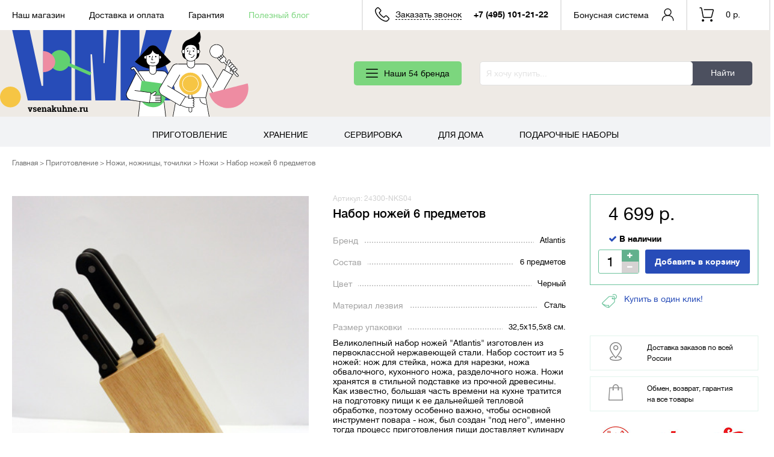

--- FILE ---
content_type: text/html; charset=utf-8
request_url: https://vsenakuhne.ru/product/nabor-nozhey-6-pr-2
body_size: 31101
content:


<!DOCTYPE html>
<html lang="ru-RU">
<head><link media='print' onload='this.media="all"' rel='stylesheet' type='text/css' href='/served_assets/public/jquery.modal-0c2631717f4ce8fa97b5d04757d294c2bf695df1d558678306d782f4bf7b4773.css'><meta data-config="{&quot;product_id&quot;:59768700}" name="page-config" content="" /><meta data-config="{&quot;money_with_currency_format&quot;:{&quot;delimiter&quot;:&quot; &quot;,&quot;separator&quot;:&quot;.&quot;,&quot;format&quot;:&quot;%n\u0026nbsp;%u&quot;,&quot;unit&quot;:&quot;р.&quot;,&quot;show_price_without_cents&quot;:1},&quot;currency_code&quot;:&quot;RUR&quot;,&quot;currency_iso_code&quot;:&quot;RUB&quot;,&quot;default_currency&quot;:{&quot;title&quot;:&quot;Российский рубль&quot;,&quot;code&quot;:&quot;RUR&quot;,&quot;rate&quot;:1.0,&quot;format_string&quot;:&quot;%n\u0026nbsp;%u&quot;,&quot;unit&quot;:&quot;р.&quot;,&quot;price_separator&quot;:&quot;&quot;,&quot;is_default&quot;:true,&quot;price_delimiter&quot;:&quot;&quot;,&quot;show_price_with_delimiter&quot;:true,&quot;show_price_without_cents&quot;:true},&quot;facebook&quot;:{&quot;pixelActive&quot;:false,&quot;currency_code&quot;:&quot;RUB&quot;,&quot;use_variants&quot;:null},&quot;vk&quot;:{&quot;pixel_active&quot;:null,&quot;price_list_id&quot;:null},&quot;new_ya_metrika&quot;:true,&quot;ecommerce_data_container&quot;:&quot;dataLayer&quot;,&quot;common_js_version&quot;:null,&quot;vue_ui_version&quot;:null,&quot;feedback_captcha_enabled&quot;:null,&quot;is_minisite&quot;:null,&quot;account_id&quot;:250722,&quot;hide_items_out_of_stock&quot;:false,&quot;forbid_order_over_existing&quot;:true,&quot;minimum_items_price&quot;:null,&quot;enable_comparison&quot;:true,&quot;locale&quot;:&quot;ru&quot;,&quot;client_group&quot;:null,&quot;consent_to_personal_data&quot;:{&quot;active&quot;:true,&quot;obligatory&quot;:true,&quot;description&quot;:&quot;Настоящим подтверждаю, что я ознакомлен и согласен с условиями \u003ca href=&#39;/page/oferta&#39; target=&#39;blank&#39;\u003eоферты и политики конфиденциальности\u003c/a\u003e.&quot;},&quot;recaptcha_key&quot;:&quot;6LfXhUEmAAAAAOGNQm5_a2Ach-HWlFKD3Sq7vfFj&quot;,&quot;recaptcha_key_v3&quot;:&quot;6LcZi0EmAAAAAPNov8uGBKSHCvBArp9oO15qAhXa&quot;,&quot;yandex_captcha_key&quot;:&quot;ysc1_ec1ApqrRlTZTXotpTnO8PmXe2ISPHxsd9MO3y0rye822b9d2&quot;,&quot;checkout_float_order_content_block&quot;:false,&quot;available_products_characteristics_ids&quot;:null,&quot;sber_id_app_id&quot;:&quot;5b5a3c11-72e5-4871-8649-4cdbab3ba9a4&quot;,&quot;theme_generation&quot;:2,&quot;quick_checkout_captcha_enabled&quot;:false,&quot;max_order_lines_count&quot;:500,&quot;sber_bnpl_min_amount&quot;:1000,&quot;sber_bnpl_max_amount&quot;:150000,&quot;counter_settings&quot;:{&quot;data_layer_name&quot;:&quot;dataLayer&quot;,&quot;new_counters_setup&quot;:false,&quot;add_to_cart_event&quot;:true,&quot;remove_from_cart_event&quot;:true,&quot;add_to_wishlist_event&quot;:true},&quot;site_setting&quot;:{&quot;show_cart_button&quot;:true,&quot;show_service_button&quot;:false,&quot;show_marketplace_button&quot;:false,&quot;show_quick_checkout_button&quot;:true},&quot;warehouses&quot;:[],&quot;captcha_type&quot;:&quot;google&quot;}" name="shop-config" content="" /><meta name='js-evnvironment' content='production' /><meta name='default-locale' content='ru' /><meta name='insales-redefined-api-methods' content="[]" /><script src="/packs/js/shop_bundle-17767ca401ca3c195378.js"></script><script type="text/javascript" src="https://static.insales-cdn.com/assets/static-versioned/v3.72/static/libs/lodash/4.17.21/lodash.min.js"></script>
        <!--InsalesCounter -->
        <script type="text/javascript">
        if (typeof(__id) == 'undefined') {
          var __id=250722;

          (function() {
            var ic = document.createElement('script'); ic.type = 'text/javascript'; ic.async = true;
            ic.src = '/javascripts/insales_counter.js?6';
            var s = document.getElementsByTagName('script')[0]; s.parentNode.insertBefore(ic, s);
          })();
        }
        </script>
        <!-- /InsalesCounter -->
    <script type="text/javascript">
      (function() {
        (function(w,c){w[c]=w[c]||function(){(w[c].q=w[c].q||[]).push(arguments)};})(window,'convead');

function ready(fn) {
  if (document.readyState != 'loading'){
    fn();
  } else {
    document.addEventListener('DOMContentLoaded', fn);
  }
}

function ajaxRequest(url, success, fail, complete) {
  success = success || function() {};
  fail = fail || function() {};
  complete = complete || function() {};
  const xhr = new XMLHttpRequest()
  xhr.open('GET', url, true);
  xhr.setRequestHeader('Content-type', 'application/json; charset=utf-8');
  xhr.onreadystatechange = function() {
    if (xhr.readyState == 4) {
      if (xhr.status == 200) {
        var data;
        try {
          data = JSON.parse(xhr.responseText)
        } catch (e) {
          console.warn(e)
        }
        success(data);
        complete(xhr);
      } else {
        fail(xhr);
        complete(xhr);
      }
    }
  }
  xhr.send();
}

ready(function(){
  
  function set_current_cart_info() {
    ConveadCookies.set('convead_cart_info', JSON.stringify({
      count: window.convead_cart_info.items_count, 
      price: window.convead_cart_info.items_price
    }), {path: '/'}); 
  }

  function is_success_order_page() {
    var regex = new RegExp('^/orders/');
    return regex.exec(window.location.pathname) != null;
  }

  function update_cart_legacy(callback) {
    // Update cart
    var json = ConveadCookies.get('convead_cart_info')
    var current_cart_info = (json && JSON.parse(json)) || null;
    var insales_cart_items = [];
    
    ajaxRequest('/cart_items.json', function (cart) {
      if (!cart) return

      for (var order_line of cart.order_lines) {
        insales_cart_items.push({
          product_id: order_line.product_id,
          qnt: order_line.quantity,
          price: order_line.sale_price
        });
      };
      window.convead_cart_info = {
        items_count: cart.items_count,
        items_price: cart.items_price,
        items: insales_cart_items
      };
      if (current_cart_info == null) {
        set_current_cart_info(); 
      } else {
        if ((current_cart_info.count != window.convead_cart_info.items_count) || (current_cart_info.price != window.convead_cart_info.items_price)) {
          set_current_cart_info();
          if (!is_success_order_page()) {
            window.convead('event', 'update_cart', {items: window.convead_cart_info.items});
          }
        }
      }

    }, null, callback);
  }

  function update_cart_common() {
    var skipFirst = true;
    var send_cart = function($data) {
      var items = [];
      for (var k in $data.order_lines) {
        var offer = $data.order_lines[k];
        items.push({
          product_id: offer.product_id,
          qnt: offer.quantity,
          price: offer.sale_price
        });
      }
      window.convead('event', 'update_cart', {items: items});
    }
    Events('onCart_Update').subscribe(function( $data ) {
      if (skipFirst) skipFirst = false;
      else {
        send_cart($data);
      }
    })
    Events('addToCart').subscribe(function() {
      new InSales.Cart({ draw: function( $data ) {
        send_cart($data);
      } })
    })
  }

  function send_view_product() {
    if (typeof(window.convead_product_info) == 'undefined') return;

    window.convead('event', 'view_product', window.convead_product_info);
  }

  function send_link() {
    window.convead('event', 'link', {}, window.ConveadSettings.visitor_info);
  }

  // Initialize Convead settings
  window.ConveadSettings = window.ConveadSettings || {};
  window.ConveadSettings.app_key = '83766b42216f3380481ebef6ab34eee8';
  window.ConveadSettings.onload = function() {
    if (typeof window.Events === 'function') {
      update_cart_common();
      send_view_product();
    } else {
      // Must call update cart event before link event when it is legacy api
      window.ConveadSettings.disable_auto_event_link = true;
      update_cart_legacy(function() {
        send_link();
        send_view_product();
      });
    }
  }

  // Get current visitor info
  ajaxRequest(
    "/client_account/contacts.json",
    function(data, textStatus) {
      if (data && data.status == 'ok') {
        window.ConveadSettings.visitor_uid = data.client.id;
        if (typeof window.ConveadSettings.visitor_info == 'undefined') window.ConveadSettings.visitor_info = {};
        window.ConveadSettings.visitor_info.first_name = data.client.name;
        window.ConveadSettings.visitor_info.last_name = data.client.surname;
        window.ConveadSettings.visitor_info.email = data.client.email;
        window.ConveadSettings.visitor_info.phone = data.client.phone;
      }
    },
    null,
    function() {
      (function(d){var ts = (+new Date()/86400000|0)*86400;var s = d.createElement('script');s.type = 'text/javascript';s.async = true;s.charset = 'utf-8';s.src = 'https://tracker.convead.io/widgets/'+ts+'/widget-83766b42216f3380481ebef6ab34eee8.js';var x = d.getElementsByTagName('script')[0];x.parentNode.insertBefore(s, x);})(document);
    }
  );

});

      })();
    </script>


<!-- Load the Content Experiment JavaScript API client for the experiment -->
<script src="//www.google-analytics.com/cx/api.js?experiment=1iimYYlkS4G90MuHvA1PNQ"></script>
<script>
  // Ask Google Analytics which variation to show the user.
  var chosenVariation = cxApi.chooseVariation();
	console.log(chosenVariation);
</script>

<meta charset="UTF-8">
  <script type="text/javascript">
    var sendYaParam = true;
function setDim4 (){
  var _gaCoockie = $.cookie('_ga');
  if (_gaCoockie) {
    var _gaCoockieArray = _gaCoockie.split('.');
    if (_gaCoockieArray.length > 2) {
      console.log( _gaCoockieArray[2]+'.'+_gaCoockieArray[3] + Date.now())
      var _SessionId = _gaCoockieArray[2]+'.'+_gaCoockieArray[3] + '_' + Date.now();
      var _ClientId = _gaCoockieArray[2]+'.'+_gaCoockieArray[3];
      ga('set', 'dimension4', _SessionId);
      ga('set', 'dimension5', _ClientId);
      
      if (sendYaParam && yaCounter39544855) {
        yaCounter39544855.params({
          SessionId: _SessionId,
          ClientId: _ClientId,
        });
        sendYaParam = false;
      }
      
      if ($('.form-checkout [name="order[fields_values_attributes][7450284][hack]"]').length == 0) {
        $('.form-checkout').append(getSessionId(_SessionId));
        $('.form-checkout').append(getClientId(_ClientId));
      }
      if ($('#fast-checkout-form [name="order[fields_values_attributes][7450284][hack]"]').length == 0) {
        $('#fast-checkout-form').append(getSessionId(_SessionId));
        $('#fast-checkout-form').append(getClientId(_ClientId));
      }
      
      function getSessionId(SessionId) {
        return '<div class="hidden"><input name="order[fields_values_attributes][7450284][hack]" value="'+SessionId+'" type="hidden"><input name="order[fields_values_attributes][7450284][field_id]" 	value="7450284" type="hidden"><input id="order_field_7450284"  value="'+SessionId+'" name="order[fields_values_attributes][7450284][value]" type="text"></div>'
      }
      function getClientId(ClientId) {
        return '<div class="hidden"><input name="order[fields_values_attributes][7450265][hack]"  value="'+ClientId+'" type="hidden"><input name="order[fields_values_attributes][7450265][field_id]" 	value="7450265" type="hidden"><input id="order_field_7450265"  value="'+ClientId+'" name="order[fields_values_attributes][7450265][value]" type="text"></div>'
      }
    }
  }
}
</script>











  
  

  
  
  
  
    
      
        
        
  
    
      
    
  
    
      
    
  
    
      
    
  
    
      
    
  

  
  
    
      
    
  
    
      
    
  
    
      
    
  
    
      
    
  
    
      
    
  

  
  
    

    

    
    

    

    

    

    










<meta name="viewport" content="width=device-width, initial-scale=1.0 maximum-scale=1.0, user-scalable=no">

<link rel="shortcut icon" href="https://static.insales-cdn.com/assets/1/662/1475222/1745360082/favicon.ico" type="image/x-icon">






  <link rel="canonical" href="https://vsenakuhne.ru/product/nabor-nozhey-6-pr-2"/>



<title>Набор ножей 6 предметов, Atlantis, артикул 24300-NKS04 – купить в интернет-магазине «Всё на кухне»</title>
<meta name="keywords" content="приготовление,ножи, ножницы, точилки,atlantis,купить,интернет-магазин,цена">
<meta name="description" content="Набор ножей 6 предметов от бренда Atlantis имеет характеристики: Состав - 6 предметов. Цвет - Черный. Материал лезвия - Сталь. Размер упаковки - 32,5х15,5х8 см.. Артикул 24300-NKS04">
<meta name="cmsmagazine" content="be63ba28afd61aa465757c5a19274228" />
<!--[if IE]>
<meta http-equiv="X-UA-Compatible" content="IE=edge,chrome=1" />
<![endif]-->
<style type="text/css">
  @media all and (min-width: 769px){
  	.collection-left.has-logotype{
    //  	background-image: url(https://static.insales-cdn.com/assets/1/662/1475222/1745360082/logo_loaded.png);
      	background-position: center 98%;
      	background-size: 50% auto;
      	background-repeat: no-repeat;
    	padding-bottom: 180px;
    }
  }
</style>




<link href="https://fonts.googleapis.com/css?family=Roboto:300,400,500,700&display=swap" rel="stylesheet"> 
<link href="https://static.insales-cdn.com/assets/1/662/1475222/1745360082/plugins.css" rel="stylesheet">
<link href="https://static.insales-cdn.com/assets/1/662/1475222/1745360082/core.css" rel="stylesheet">
<link href="https://static.insales-cdn.com/assets/1/662/1475222/1745360082/style.css" rel="stylesheet">
<link href="https://static.insales-cdn.com/assets/1/662/1475222/1745360082/adaptive.css" rel="stylesheet">

<meta name="google-site-verification" content="lLEOqgrW3wtk5XP5o6eLbPbFy_Ihez5T6R15IJULKj8" />
<link type="text/css" rel="stylesheet" media="all" href="https://static.insales-cdn.com/assets/1/662/1475222/1745360082/custom-user.css" />
<meta name='product-id' content='59768700' />
</head>
<body>
	<div class="top-panel">
  <div class="container">
    <div class="row-flex flex-between flex-middle">
      <div class="top-panel-left">
        <ul class="top-menu flex-start">
          <li>
            <a href="/page/o-magazine">Наш магазин</a>
          </li>

            
          <li>
            <a href="/page/delivery">Доставка и оплата</a>
          </li>
            
          <li>
            <a href="/page/garantiya">Гарантия</a>
          </li>
            
          <li>
            <a href="/blogs/blog">Полезный блог</a>
          </li>
          
        </ul>
      </div>
      <div class="top-panel-right flex-end">
        <div class="top-panel-call">
          <div class="top-panel-call-container">
            <div class="flex-start flex-middle">
              <div class="top-panel-call-back flex-start flex-middle">
                <div class="top-panel-icon top-panel-icon-phone"></div>
                <div class="title">Заказать звонок</div>
              </div>
              <div class="top-panel-phone">
                <a href="tel:+7 (495) 101-21-22">+7 (495) 101-21-22</a>
              </div>
            </div>
          </div>
          <!-- ФОРМА ОБРАТНОГО ЗВОНКА -->
          <div class="feedback-form-popup">
            <div class="modal-content">
              <div class="modal-header">
                <div class="modal-title">Нужна консультация?</div>
                <div class="modal-text">Введите свой номер телефона 
                <br>и мы перезвоним в ближайшее время.</div>
              </div>
              <div id="thanks" class="alert alert-success color-1 hide">Форма успешно отправлена</div>
              <form action="/client_account/feedback" method="post" class="modal-body feedback-popup-form">
                <input type="hidden" name="feedback[subject]" value="Заказ обратного звонка">
                <input type="hidden" name="feedback[content]" value="Поступил заказ обратного звонка. Перезвоните как можно скорее.">
                <input type="hidden" value="true" name="feedback[dirtyemail]" id="dirtyemail"/>
                <div class="form-group phone">
                  <input class="form-control only-num" type="tel" placeholder="Телефон" name="feedback[phone]">
                </div>
                <div class="modal-footer">
                  <button class="submit-igree btn background-1 color-2" type="submit" title="Отправить">ПЕРЕЗВОНИТЕ МНЕ</button>
                </div>
                <div class="form-group">
                  <div class="error-igree">
                      Необходимо дать согласие на обработку персональных данных 
                  </div>
                   <div class="agree">
                     <noindex class="flex-center">
                       <input id="i_agree_phone" class="i_agree checkbox-field" type="checkbox" name="ilook" />
                       <label class="checkbox-label" for="i_agree_phone">Согласен с обработкой моих персональных данных</label>
                     </noindex>
                   </div>
                </div>

              </form>
            </div>
          </div>

        </div>
        <div class="top-panel-cabinet flex-start flex-middle">
          <a href="/page/bonusnaya-sistema" class="user-title">Бонусная система</a>
          <a href="/client_account/login" class="flex-start flex-middle">
            <span class="top-panel-icon top-panel-icon-user"></span>
          </a>
        </div>
        <div class="top-panel-basket">
          <div class="top-panel-basket-container">
            <a href="/cart_items" class="top-panel-basket-click flex-start flex-middle">
              <div class="top-panel-icon top-panel-icon-basket  top-panel-icon-basket-empty ">
                <div class="basket-counter js-basket-counter"></div>
              </div>
              <div class="basket-sum-count"><span class="basket-sum js-basket-sum">0&nbsp;р.</span></div>
            </a>

            <div class="cart-added-drop cart-added-container">
	<div class="cart-added-body">
		<div class="added-alert">Товар добавлен в Корзину</div>
		
		<div class="cart-added-content">
			<div class="flex-start">
				<div class="added-item-img">

				</div>
				<div class="added-item-text">
					<div class="added-title"></div>
					<div class="added-price"></div>
				</div>
			</div>
		</div>

		<a class="btn-to-cart" href="/cart_items">Оформить заказ</a>
	</div>
</div>


          </div>
        </div>
      </div>
    </div>
  </div>
</div>








<header itemscope itemtype="http://schema.org/LocalBusiness" class="header">
  <meta itemprop="name" content="Всё на кухне">
  <meta itemprop="telephone" content="+7 495 101-2122">
  <meta itemprop="logo" content="https://static.insales-cdn.com/assets/1/662/1475222/1745360082/site-logo.svg">
  <data itemprop="openingHours" value="Mo-Fr 09:00−21:00"></data>
  <div itemprop="address" itemscope itemtype="http://schema.org/PostalAddress">
    <meta itemprop="addressLocality" content="Москва">
    <meta itemprop="streetAddress" content="Ленинская Слобода, 30, стр. 1">
  </div>

  <div class="header-sj-mobile">
    <div class="header-sj-mobile-container">
      <div class="wrap">
        <div class="flex-between flex-middle">


          <div class="header-sj-mobile-left flex-start flex-middle">
            <div class="burger-menu">
              <div></div>
              <div></div>
              <div></div>
            </div>
            <div class="open-search"></div>
          </div>

          <div class="header-sj-mobile-center text-center">
            <div class="logo-mob">
              <a href="/">
                <img src="https://static.insales-cdn.com/assets/1/662/1475222/1745360082/logo-mob.svg" alt="">
              </a>
            </div>
          </div>

          <div class="header-sj-mobile-right flex-end flex-middle">
            
            <a href="/client_account/login" class="flex-start flex-middle mob-login">
              <span class="top-panel-icon top-panel-icon-user"></span>
            </a>

            <a href="/cart_items" class="top-panel-icon top-panel-icon-basket mob-to-basket">
              
              <span class="basket-counter js-basket-counter">0</span>
              
            </a>
          </div>

        </div>
      </div>
    </div>
    <div class="search-sj-mobile-container">
      <div class="wrap">
          <form class="flex-between search-form" action="/search" method="get">
              <input type="hidden" name="lang" value="ru">
              <input type="text" name="q" value="" placeholder="Я хочу купить..." class="js-search-input-index search-input" data-search-field autocomplete="off" />
              <button type="submit" class="btn-search">Найти</button>
              <div class="ajax-search-results-wrapper" data-search-result></div>
          </form>
      </div>
    </div>
    <div class="menu-sj-mobile-container">
      <div class="menu-sj-mobile-container-scroll">
        <div class="wrap">
          
          <ul class="menu-mobile-list">
            <li class="first-point spec-point">
              <div class="first-link">
                <a href="/collection/brendy">Бренды</a>
              </div>
            </li>
            <li class="first-point sale-point">
              <div class="first-link">
                <a href="/collection/sale">Акции</a>
              </div>
            </li>

            

            
            <li class="first-point ">
              <div class="first-link">
                
                <a href="/collection/brendy">Бренды</a>
                
                  <div class="arr-down"></div>
                
              </div>

              
                <ul class="menu-mobile-list-two">
                  
                  <li class="">
                    <div class="two-link">
                      
                      <a href="/collection/atlantis">Atlantis</a>
                      
                    </div>

                    


                  </li>
                  
                  <li class="">
                    <div class="two-link">
                      
                      <a href="/collection/bakers-secret">Baker's Secret</a>
                      
                    </div>

                    


                  </li>
                  
                  <li class="">
                    <div class="two-link">
                      
                      <a href="/collection/brabantia">Brabantia</a>
                      
                        <div class="arr-down"></div>
                      
                    </div>

                    
                    <ul class="menu-mobile-list-three">
                      
                      <li class="three-point">
                        <a href="/collection/katalog-1-3">Каталог 1</a>
                      </li>
                      
                    </ul>
                    


                  </li>
                  
                  <li class="">
                    <div class="two-link">
                      
                      <a href="/collection/beka">Beka</a>
                      
                    </div>

                    


                  </li>
                  
                  <li class="">
                    <div class="two-link">
                      
                      <a href="/collection/byline">ByLine</a>
                      
                    </div>

                    


                  </li>
                  
                  <li class="">
                    <div class="two-link">
                      
                      <a href="/collection/corelle">Corelle</a>
                      
                    </div>

                    


                  </li>
                  
                  <li class="">
                    <div class="two-link">
                      
                      <a href="/collection/corningware">Corningware</a>
                      
                    </div>

                    


                  </li>
                  
                  <li class="">
                    <div class="two-link">
                      
                      <a href="/collection/chicago-cutlery">Chicago Cutlery</a>
                      
                    </div>

                    


                  </li>
                  
                  <li class="">
                    <div class="two-link">
                      
                      <a href="/collection/cutipol">Cutipol</a>
                      
                    </div>

                    


                  </li>
                  
                  <li class="">
                    <div class="two-link">
                      
                      <a href="/collection/dutchdeluxes">DutchDeluxes</a>
                      
                    </div>

                    


                  </li>
                  
                  <li class="">
                    <div class="two-link">
                      
                      <a href="/collection/ivo">Ivo</a>
                      
                    </div>

                    


                  </li>
                  
                  <li class="">
                    <div class="two-link">
                      
                      <a href="/collection/hansgretchen">Hans&Gretchen</a>
                      
                    </div>

                    


                  </li>
                  
                  <li class="">
                    <div class="two-link">
                      
                      <a href="/collection/herdmar">Herdmar</a>
                      
                    </div>

                    


                  </li>
                  
                  <li class="">
                    <div class="two-link">
                      
                      <a href="/collection/liiton">Liiton</a>
                      
                    </div>

                    


                  </li>
                  
                  <li class="">
                    <div class="two-link">
                      
                      <a href="/collection/nostik">NoStik</a>
                      
                    </div>

                    


                  </li>
                  
                  <li class="">
                    <div class="two-link">
                      
                      <a href="/collection/paul-masquin">Paul Masquin</a>
                      
                    </div>

                    


                  </li>
                  
                  <li class="">
                    <div class="two-link">
                      
                      <a href="/collection/sistema">Sistema</a>
                      
                    </div>

                    


                  </li>
                  
                  <li class="">
                    <div class="two-link">
                      
                      <a href="/collection/silampos">Silampos</a>
                      
                    </div>

                    


                  </li>
                  
                  <li class="">
                    <div class="two-link">
                      
                      <a href="/collection/stilart">Stilart</a>
                      
                    </div>

                    


                  </li>
                  
                  <li class="">
                    <div class="two-link">
                      
                      <a href="/collection/spal">Spal</a>
                      
                    </div>

                    


                  </li>
                  
                  <li class="">
                    <div class="two-link">
                      
                      <a href="/collection/tarrerias-bonjean">Tarrerias Bonjean</a>
                      
                    </div>

                    


                  </li>
                  
                  <li class="">
                    <div class="two-link">
                      
                      <a href="/collection/viva-scandinavia">Viva Scandinavia</a>
                      
                    </div>

                    


                  </li>
                  
                  <li class="">
                    <div class="two-link">
                      
                      <a href="/collection/julia-vysotskaya">Julia Vysotskaya</a>
                      
                    </div>

                    


                  </li>
                  
                  <li class="">
                    <div class="two-link">
                      
                      <a href="/collection/zanussi">Zanussi</a>
                      
                    </div>

                    


                  </li>
                  
                  <li class="">
                    <div class="two-link">
                      
                      <a href="/collection/edim-doma">Едим Дома</a>
                      
                    </div>

                    


                  </li>
                  
                </ul>
              


            </li>
            
            

            
            <li class="first-point ">
              <div class="first-link">
                
                <a href="/collection/prigotovlenie">Приготовление</a>
                
                  <div class="arr-down"></div>
                
              </div>

              
                <ul class="menu-mobile-list-two">
                  
                  <li class="">
                    <div class="two-link">
                      
                      <a href="/collection/posuda-keramicheskaya">Посуда керамическая</a>
                      
                        <div class="arr-down"></div>
                      
                    </div>

                    
                    <ul class="menu-mobile-list-three">
                      
                      <li class="three-point">
                        <a href="/collection/kastryuli-keramicheskie">Кастрюли керамические</a>
                      </li>
                      
                      <li class="three-point">
                        <a href="/collection/formy-keramicheskie">Формы керамические</a>
                      </li>
                      
                    </ul>
                    


                  </li>
                  
                  <li class="">
                    <div class="two-link">
                      
                      <a href="/collection/metallicheskaya-posuda-dlya-prigotovleniya">Посуда металлическая</a>
                      
                        <div class="arr-down"></div>
                      
                    </div>

                    
                    <ul class="menu-mobile-list-three">
                      
                      <li class="three-point">
                        <a href="/collection/kastryuli-metallicheskie">Кастрюли</a>
                      </li>
                      
                      <li class="three-point">
                        <a href="/collection/molochnikisoteyniki">Молочники, сотейники</a>
                      </li>
                      
                      <li class="three-point">
                        <a href="/collection/nabory-kastryuli-skovorodki">Наборы</a>
                      </li>
                      
                      <li class="three-point">
                        <a href="/collection/skorovarki">Скороварки</a>
                      </li>
                      
                      <li class="three-point">
                        <a href="/collection/skovorody">Сковороды</a>
                      </li>
                      
                      <li class="three-point">
                        <a href="/collection/chayniki-so-svistkom">Чайники</a>
                      </li>
                      
                      <li class="three-point">
                        <a href="/collection/kryshki">Крышки</a>
                      </li>
                      
                    </ul>
                    


                  </li>
                  
                  <li class="">
                    <div class="two-link">
                      
                      <a href="/collection/posuda-mednaya">Посуда медная</a>
                      
                        <div class="arr-down"></div>
                      
                    </div>

                    
                    <ul class="menu-mobile-list-three">
                      
                      <li class="three-point">
                        <a href="/collection/kastryuli">Кастрюли</a>
                      </li>
                      
                      <li class="three-point">
                        <a href="/collection/nabory">Наборы</a>
                      </li>
                      
                      <li class="three-point">
                        <a href="/collection/skovorody-2">Сковороды</a>
                      </li>
                      
                      <li class="three-point">
                        <a href="/collection/kovshi-soteyniki">Ковши, сотейники</a>
                      </li>
                      
                      <li class="three-point">
                        <a href="/collection/katalog-2-14c4d1">Крышки</a>
                      </li>
                      
                    </ul>
                    


                  </li>
                  
                  <li class="">
                    <div class="two-link">
                      
                      <a href="/collection/posuda-chugunnaya">Посуда чугунная</a>
                      
                    </div>

                    


                  </li>
                  
                  <li class="">
                    <div class="two-link">
                      
                      <a href="/collection/formy-i-akssesuary-dlya-vypechki">Формы и аксессуары для выпечки</a>
                      
                        <div class="arr-down"></div>
                      
                    </div>

                    
                    <ul class="menu-mobile-list-three">
                      
                      <li class="three-point">
                        <a href="/collection/keramicheskie-formy">Керамические</a>
                      </li>
                      
                      <li class="three-point">
                        <a href="/collection/steklyannye-formy">Стеклянные</a>
                      </li>
                      
                      <li class="three-point">
                        <a href="/collection/metallicheskie-formy">Металлические</a>
                      </li>
                      
                      <li class="three-point">
                        <a href="/collection/silikonovye-formy">Силиконовые</a>
                      </li>
                      
                      <li class="three-point">
                        <a href="/collection/raznye-formy">Разные</a>
                      </li>
                      
                    </ul>
                    


                  </li>
                  
                  <li class="">
                    <div class="two-link">
                      
                      <a href="/collection/nozhi-nozhnitsy-tochilki">Ножи, ножницы, точилки</a>
                      
                        <div class="arr-down"></div>
                      
                    </div>

                    
                    <ul class="menu-mobile-list-three">
                      
                      <li class="three-point">
                        <a href="/collection/nozhi">Ножи</a>
                      </li>
                      
                      <li class="three-point">
                        <a href="/collection/nabory-nozhej">Наборы</a>
                      </li>
                      
                      <li class="three-point">
                        <a href="/collection/nozhnitsy">Ножницы</a>
                      </li>
                      
                      <li class="three-point">
                        <a href="/collection/tochilki-musaty">Точилки мусаты</a>
                      </li>
                      
                      <li class="three-point">
                        <a href="/collection/podstavki-dlya-nozhej">Подставки</a>
                      </li>
                      
                    </ul>
                    


                  </li>
                  
                  <li class="">
                    <div class="two-link">
                      
                      <a href="/collection/kuhonnaya-naveska">Кухонные принадлежности</a>
                      
                        <div class="arr-down"></div>
                      
                    </div>

                    
                    <ul class="menu-mobile-list-three">
                      
                      <li class="three-point">
                        <a href="/collection/metallicheskie-kuhonnye-prinadlezhnosti">Металлические</a>
                      </li>
                      
                      <li class="three-point">
                        <a href="/collection/plastikovye-prinadlezhnosti">Пластиковые</a>
                      </li>
                      
                      <li class="three-point">
                        <a href="/collection/silikonovye-prinadlezhnosti">Силиконовые</a>
                      </li>
                      
                      <li class="three-point">
                        <a href="/collection/derevyannye-kuhonnye-prinadlezhnosti">Деревянные</a>
                      </li>
                      
                    </ul>
                    


                  </li>
                  
                  <li class="">
                    <div class="two-link">
                      
                      <a href="/collection/kuhonnye-aksessuary">Кухонные аксессуары</a>
                      
                        <div class="arr-down"></div>
                      
                    </div>

                    
                    <ul class="menu-mobile-list-three">
                      
                      <li class="three-point">
                        <a href="/collection/sita-i-mernye-emkosti">Сита, мерные емкости</a>
                      </li>
                      
                      <li class="three-point">
                        <a href="/collection/terki-nozhnitsy-shtopora">Терки, штопора, щипцы</a>
                      </li>
                      
                      <li class="three-point">
                        <a href="/collection/miski-durshlaki">Миски,  дуршлаки</a>
                      </li>
                      
                      <li class="three-point">
                        <a href="/collection/kuhonnaya-utvar">Кухонная утварь</a>
                      </li>
                      
                    </ul>
                    


                  </li>
                  
                  <li class="">
                    <div class="two-link">
                      
                      <a href="/collection/razdelochnye-doski">Разделочные доски</a>
                      
                        <div class="arr-down"></div>
                      
                    </div>

                    
                    <ul class="menu-mobile-list-three">
                      
                      <li class="three-point">
                        <a href="/collection/plastikovye-doski">Пластиковые</a>
                      </li>
                      
                      <li class="three-point">
                        <a href="/collection/derevyannye-doski">Деревянные</a>
                      </li>
                      
                    </ul>
                    


                  </li>
                  
                  <li class="">
                    <div class="two-link">
                      
                      <a href="/collection/kontejnery-dlja-prigotovlenija">Контейнеры для приготовления</a>
                      
                    </div>

                    


                  </li>
                  
                </ul>
              


            </li>
            
            

            
            <li class="first-point ">
              <div class="first-link">
                
                <a href="/collection/hranenie">Хранение</a>
                
                  <div class="arr-down"></div>
                
              </div>

              
                <ul class="menu-mobile-list-two">
                  
                  <li class="">
                    <div class="two-link">
                      
                      <a href="/collection/hlebnitsy">Хлебницы</a>
                      
                        <div class="arr-down"></div>
                      
                    </div>

                    
                    <ul class="menu-mobile-list-three">
                      
                      <li class="three-point">
                        <a href="/collection/kvadratnye-hlebnitsy">Квадратные</a>
                      </li>
                      
                      <li class="three-point">
                        <a href="/collection/ovalnye-hlebnitsy">Овальные</a>
                      </li>
                      
                    </ul>
                    


                  </li>
                  
                  <li class="">
                    <div class="two-link">
                      
                      <a href="/collection/butylki">Бутылки</a>
                      
                    </div>

                    


                  </li>
                  
                  <li class="">
                    <div class="two-link">
                      
                      <a href="/collection/konteynery-dlja-khraneniya">Контейнеры</a>
                      
                        <div class="arr-down"></div>
                      
                    </div>

                    
                    <ul class="menu-mobile-list-three">
                      
                      <li class="three-point">
                        <a href="/collection/tritan">Тритан</a>
                      </li>
                      
                      <li class="three-point">
                        <a href="/collection/metallicheskie-konteynery">Металлические</a>
                      </li>
                      
                      <li class="three-point">
                        <a href="/collection/steklyannye-konteynery">Стеклянные</a>
                      </li>
                      
                      <li class="three-point">
                        <a href="/collection/plastikovye-konteynery">Пластиковые</a>
                      </li>
                      
                      <li class="three-point">
                        <a href="/collection/silikonovye-konteynery">Силиконовые</a>
                      </li>
                      
                    </ul>
                    


                  </li>
                  
                </ul>
              


            </li>
            
            

            
            <li class="first-point ">
              <div class="first-link">
                
                <a href="/collection/servirovka">Сервировка</a>
                
                  <div class="arr-down"></div>
                
              </div>

              
                <ul class="menu-mobile-list-two">
                  
                  <li class="">
                    <div class="two-link">
                      
                      <a href="/collection/serii-nozhej">Серии</a>
                      
                        <div class="arr-down"></div>
                      
                    </div>

                    
                    <ul class="menu-mobile-list-three">
                      
                      <li class="three-point">
                        <a href="/collection/brushed-black">Brushed Black</a>
                      </li>
                      
                      <li class="three-point">
                        <a href="/collection/brushed-red">Brushed Red</a>
                      </li>
                      
                      <li class="three-point">
                        <a href="/collection/city-block">City Block</a>
                      </li>
                      
                      <li class="three-point">
                        <a href="/collection/country-cottage">Country Cottage</a>
                      </li>
                      
                      <li class="three-point">
                        <a href="/collection/country-dawn">Country Dawn</a>
                      </li>
                      
                      <li class="three-point">
                        <a href="/collection/cherish">Cherish</a>
                      </li>
                      
                      <li class="three-point">
                        <a href="/collection/enhancements">Enhancements</a>
                      </li>
                      
                      <li class="three-point">
                        <a href="/collection/emma-jane">Emma Jane</a>
                      </li>
                      
                      <li class="three-point">
                        <a href="/collection/hanami-garden">Hanami Garden</a>
                      </li>
                      
                      <li class="three-point">
                        <a href="/collection/kyoto-leaves">Kyoto Leaves</a>
                      </li>
                      
                      <li class="three-point">
                        <a href="/collection/ocean-blues">Ocean Blues</a>
                      </li>
                      
                      <li class="three-point">
                        <a href="/collection/pure-white">Pure White</a>
                      </li>
                      
                      <li class="three-point">
                        <a href="/collection/ruby-red">Ruby Red</a>
                      </li>
                      
                      <li class="three-point">
                        <a href="/collection/sand-sketch">Sand Sketch</a>
                      </li>
                      
                      <li class="three-point">
                        <a href="/collection/simple-lines">Simple Lines</a>
                      </li>
                      
                      <li class="three-point">
                        <a href="/collection/sincerely-yours">Sincerely Yours</a>
                      </li>
                      
                      <li class="three-point">
                        <a href="/collection/shadow-iris">Shadow Iris</a>
                      </li>
                      
                      <li class="three-point">
                        <a href="/collection/splendor">Splendor</a>
                      </li>
                      
                      <li class="three-point">
                        <a href="/collection/spring-faenza">Spring Faenza</a>
                      </li>
                      
                      <li class="three-point">
                        <a href="/collection/squared">Squared</a>
                      </li>
                      
                      <li class="three-point">
                        <a href="/collection/swept">Swept</a>
                      </li>
                      
                      <li class="three-point">
                        <a href="/collection/tangerine-garden">Tangerine Garden</a>
                      </li>
                      
                      <li class="three-point">
                        <a href="/collection/true-blue">True Blue</a>
                      </li>
                      
                      <li class="three-point">
                        <a href="/collection/twilight-grove">Twilight Grove</a>
                      </li>
                      
                      <li class="three-point">
                        <a href="/collection/woodland-leaves">Woodland Leaves</a>
                      </li>
                      
                      <li class="three-point">
                        <a href="/collection/winter-frost-white">Winter Frost White</a>
                      </li>
                      
                      <li class="three-point">
                        <a href="/collection/fall">Fall</a>
                      </li>
                      
                      <li class="three-point">
                        <a href="/collection/vague">Vague</a>
                      </li>
                      
                      <li class="three-point">
                        <a href="/collection/white">White</a>
                      </li>
                      
                      <li class="three-point">
                        <a href="/collection/white-s">White S</a>
                      </li>
                      
                    </ul>
                    


                  </li>
                  
                  <li class="">
                    <div class="two-link">
                      
                      <a href="/collection/servizy">Сервизы</a>
                      
                        <div class="arr-down"></div>
                      
                    </div>

                    
                    <ul class="menu-mobile-list-three">
                      
                      <li class="three-point">
                        <a href="/collection/servizy-9-12-predmetov">9-12 предметов</a>
                      </li>
                      
                      <li class="three-point">
                        <a href="/collection/servizy-16-predmetov">16 предметов</a>
                      </li>
                      
                      <li class="three-point">
                        <a href="/collection/servizy-18-predmetov">18 предметов</a>
                      </li>
                      
                      <li class="three-point">
                        <a href="/collection/servizy-30-predmetov">30 предметов</a>
                      </li>
                      
                    </ul>
                    


                  </li>
                  
                  <li class="">
                    <div class="two-link">
                      
                      <a href="/collection/tarelki-salatniki-blyuda">Тарелки, салатники, блюда</a>
                      
                        <div class="arr-down"></div>
                      
                    </div>

                    
                    <ul class="menu-mobile-list-three">
                      
                      <li class="three-point">
                        <a href="/collection/tarelki-supovye">Тарелки суповые</a>
                      </li>
                      
                      <li class="three-point">
                        <a href="/collection/tarelki-zakusochnye">Тарелки закусочные</a>
                      </li>
                      
                      <li class="three-point">
                        <a href="/collection/tarelki-obedennye">Тарелки обеденные</a>
                      </li>
                      
                      <li class="three-point">
                        <a href="/collection/tarelki-desertnye">Тарелки десертные</a>
                      </li>
                      
                      <li class="three-point">
                        <a href="/collection/blyuda">Блюда</a>
                      </li>
                      
                      <li class="three-point">
                        <a href="/collection/salatniki">Салатники</a>
                      </li>
                      
                    </ul>
                    


                  </li>
                  
                  <li class="">
                    <div class="two-link">
                      
                      <a href="/collection/stolovye-pribory">Столовые приборы</a>
                      
                        <div class="arr-down"></div>
                      
                    </div>

                    
                    <ul class="menu-mobile-list-three">
                      
                      <li class="three-point">
                        <a href="/collection/nabory-stolovyh-priborov">Наборы</a>
                      </li>
                      
                      <li class="three-point">
                        <a href="/collection/lozhki">Ложки</a>
                      </li>
                      
                      <li class="three-point">
                        <a href="/collection/vilki">Вилки</a>
                      </li>
                      
                      <li class="three-point">
                        <a href="/collection/stolovie-nozhi">Ножи</a>
                      </li>
                      
                      <li class="three-point">
                        <a href="/collection/aksessuary-dlja-stolovyh-priborov">Аксессуары</a>
                      </li>
                      
                    </ul>
                    


                  </li>
                  
                  <li class="">
                    <div class="two-link">
                      
                      <a href="/collection/kruzhki-i-bljudca">Кружки, блюдца, пары</a>
                      
                    </div>

                    


                  </li>
                  
                  <li class="">
                    <div class="two-link">
                      
                      <a href="/collection/termosy">Термосы</a>
                      
                    </div>

                    


                  </li>
                  
                  <li class="">
                    <div class="two-link">
                      
                      <a href="/collection/french-pressy">Френч-прессы</a>
                      
                    </div>

                    


                  </li>
                  
                  <li class="">
                    <div class="two-link">
                      
                      <a href="/collection/chayniki-molochniki-saharnitsy">Чайники, молочники, сахарницы</a>
                      
                    </div>

                    


                  </li>
                  
                  <li class="">
                    <div class="two-link">
                      
                      <a href="/collection/nabory-dlya-spetsiy">Наборы для специй</a>
                      
                    </div>

                    


                  </li>
                  
                  <li class="">
                    <div class="two-link">
                      
                      <a href="/collection/fuzhery-bokaly">Фужеры, бокалы, графины</a>
                      
                    </div>

                    


                  </li>
                  
                  <li class="">
                    <div class="two-link">
                      
                      <a href="/collection/prochee">Аксессуары</a>
                      
                    </div>

                    


                  </li>
                  
                  <li class="">
                    <div class="two-link">
                      
                      <a href="/collection/matiki-podstavki">Матики, подставки</a>
                      
                        <div class="arr-down"></div>
                      
                    </div>

                    
                    <ul class="menu-mobile-list-three">
                      
                      <li class="three-point">
                        <a href="/collection/derevyannye">Деревянные</a>
                      </li>
                      
                      <li class="three-point">
                        <a href="/collection/dekorativnye-podstavki">Декоративные</a>
                      </li>
                      
                      <li class="three-point">
                        <a href="/collection/keramicheskie">Керамические</a>
                      </li>
                      
                      <li class="three-point">
                        <a href="/collection/bambukovye-podstavki">Бамбуковые</a>
                      </li>
                      
                      <li class="three-point">
                        <a href="/collection/silikonovye-podstavki">Силиконовые</a>
                      </li>
                      
                      <li class="three-point">
                        <a href="/collection/probkovye-podstavki">Пробковые</a>
                      </li>
                      
                    </ul>
                    


                  </li>
                  
                </ul>
              


            </li>
            
            

            
            <li class="first-point ">
              <div class="first-link">
                
                <a href="/collection/tovary-dlya-doma">Для дома</a>
                
                  <div class="arr-down"></div>
                
              </div>

              
                <ul class="menu-mobile-list-two">
                  
                  <li class="">
                    <div class="two-link">
                      
                      <a href="/collection/gladilki-i-aksessuary">Гладилки и аксессуары</a>
                      
                        <div class="arr-down"></div>
                      
                    </div>

                    
                    <ul class="menu-mobile-list-three">
                      
                      <li class="three-point">
                        <a href="/collection/gladilnye-doski">Гладильные доски</a>
                      </li>
                      
                      <li class="three-point">
                        <a href="/collection/chehly-dlja-gladilnyh-dosok">Чехлы</a>
                      </li>
                      
                      <li class="three-point">
                        <a href="/collection/aksessuary-dlja-gladilnyh-dosok">Аксессуары</a>
                      </li>
                      
                    </ul>
                    


                  </li>
                  
                  <li class="">
                    <div class="two-link">
                      
                      <a href="/collection/vannaya-komnata">Ванная комната и туалет</a>
                      
                        <div class="arr-down"></div>
                      
                    </div>

                    
                    <ul class="menu-mobile-list-three">
                      
                      <li class="three-point">
                        <a href="/collection/baki-i-sumki-dlya-belya-2">Баки и сумки для белья</a>
                      </li>
                      
                      <li class="three-point">
                        <a href="/collection/aksessuary-navesnye">Диспенсеры для жидкого мыла</a>
                      </li>
                      
                      <li class="three-point">
                        <a href="/collection/tualetnye-ershiki-2">Туалетные ершики</a>
                      </li>
                      
                      <li class="three-point">
                        <a href="/collection/derzhateli-dlya-bumagi">Держатели для бумаги</a>
                      </li>
                      
                      <li class="three-point">
                        <a href="/collection/vesy">Весы</a>
                      </li>
                      
                    </ul>
                    


                  </li>
                  
                  <li class="">
                    <div class="two-link">
                      
                      <a href="/collection/nastennye-organayzery">Настенные органайзеры</a>
                      
                    </div>

                    


                  </li>
                  
                  <li class="">
                    <div class="two-link">
                      
                      <a href="/collection/sushilki">Сушилки</a>
                      
                        <div class="arr-down"></div>
                      
                    </div>

                    
                    <ul class="menu-mobile-list-three">
                      
                      <li class="three-point">
                        <a href="/collection/napolnye">Напольные</a>
                      </li>
                      
                      <li class="three-point">
                        <a href="/collection/nastennye">Настенные</a>
                      </li>
                      
                      <li class="three-point">
                        <a href="/collection/ulichnye">Уличные</a>
                      </li>
                      
                      <li class="three-point">
                        <a href="/collection/nadvernye">Надверные</a>
                      </li>
                      
                    </ul>
                    


                  </li>
                  
                  <li class="">
                    <div class="two-link">
                      
                      <a href="/collection/galantereya">Галантерея</a>
                      
                        <div class="arr-down"></div>
                      
                    </div>

                    
                    <ul class="menu-mobile-list-three">
                      
                      <li class="three-point">
                        <a href="/collection/massazhnye">Массажные</a>
                      </li>
                      
                    </ul>
                    


                  </li>
                  
                  <li class="">
                    <div class="two-link">
                      
                      <a href="/collection/musornye-baki">Мусорные баки</a>
                      
                        <div class="arr-down"></div>
                      
                    </div>

                    
                    <ul class="menu-mobile-list-three">
                      
                      <li class="three-point">
                        <a href="/collection/touch-bin-bo">Touch bin Bo</a>
                      </li>
                      
                      <li class="three-point">
                        <a href="/collection/touch-bin-bo-hi">Touch Bin Bo Hi</a>
                      </li>
                      
                      <li class="three-point">
                        <a href="/collection/katalog-1-e3bd49">Pedal bin Bo</a>
                      </li>
                      
                      <li class="three-point">
                        <a href="/collection/touch-bin-new">Touch bin New</a>
                      </li>
                      
                      <li class="three-point">
                        <a href="/collection/newicon">Педальные NewIcon</a>
                      </li>
                      
                      <li class="three-point">
                        <a href="/collection/touch-bin">Touch bin</a>
                      </li>
                      
                      <li class="three-point">
                        <a href="/collection/pedalnye-baki">Баки разные</a>
                      </li>
                      
                      <li class="three-point">
                        <a href="/collection/raznye-baki">Баки настенные</a>
                      </li>
                      
                      <li class="three-point">
                        <a href="/collection/vstraivaemye-baki">Встраиваемые</a>
                      </li>
                      
                      <li class="three-point">
                        <a href="/collection/korziny-dlya-bumag">Корзины для бумаг</a>
                      </li>
                      
                      <li class="three-point">
                        <a href="/collection/aksessuary-dlja-bakov">Аксессуары</a>
                      </li>
                      
                    </ul>
                    


                  </li>
                  
                  <li class="">
                    <div class="two-link">
                      
                      <a href="/collection/tekstil">Текстиль</a>
                      
                    </div>

                    


                  </li>
                  
                  <li class="">
                    <div class="two-link">
                      
                      <a href="/collection/uborka">Уборка</a>
                      
                    </div>

                    


                  </li>
                  
                  <li class="">
                    <div class="two-link">
                      
                      <a href="/collection/organayzery">Системы хранения</a>
                      
                    </div>

                    


                  </li>
                  
                  <li class="">
                    <div class="two-link">
                      
                      <a href="/collection/tehnika">Техника</a>
                      
                        <div class="arr-down"></div>
                      
                    </div>

                    
                    <ul class="menu-mobile-list-three">
                      
                      <li class="three-point">
                        <a href="/collection/vesy-taymery">Весы, таймеры</a>
                      </li>
                      
                    </ul>
                    


                  </li>
                  
                </ul>
              


            </li>
            
            

            
            <li class="first-point ">
              <div class="first-link">
                
                <a href="/collection/podarochnye-nabory">Подарочные наборы</a>
                
                  <div class="arr-down"></div>
                
              </div>

              
                <ul class="menu-mobile-list-two">
                  
                  <li class="">
                    <div class="two-link">
                      
                      <a href="/collection/collectionnabory-posudy-i-aksessuarov">Наборы</a>
                      
                    </div>

                    


                  </li>
                  
                </ul>
              


            </li>
            
            

          </ul>

          <ul class="menu-mobile-bottom">
              
                
              
                
                  <li>
                    <a href="/page/delivery" class="color-1" title="Доставка и оплата">
                      Доставка и оплата
                    </a>
                  </li>
                  
              
                
                  <li>
                    <a href="/page/garantiya" class="color-1" title="Гарантия">
                      Гарантия
                    </a>
                  </li>
                  
              
                
                  <li>
                    <a href="/page/o-magazine" class="color-1" title="О магазине">
                      О магазине
                    </a>
                  </li>
                  
              
                
              
                
              
                
                  <li>
                    <a href="http://blog.vsenakuhne.ru" class="color-1" title="Наш Блог">
                      Наш Блог
                    </a>
                  </li>
                  
              
          </ul>
          <div class="mobile-bottom-container">
            <div class="flex-between">
              <div class="mobile-bottom-left">
                <div class="mobile-number-phone">
                  <a href="tel:+7 (495) 101-21-22">+7 (495) 101-21-22</a>
                </div>
                <div class="mobile-grapfic">по будням с 9:00 до 21:00</div>
              </div>
              <div class="mobile-bottom-right flex-end">
                <button class="btn-mobile-callback">
                  <span class="icon">
                    <img src="https://static.insales-cdn.com/assets/1/662/1475222/1745360082/btn-mobile-icon.svg" alt="">
                  </span>
                  <span class="btn-title">заказать звонок</span>
                </button>
              </div>
            </div>
          </div>


          <!-- ФОРМА ОБРАТНОГО ЗВОНКА -->
          <div class="feedback-form-popup mobile-popup-feedback">
            <div class="modal-content">
              <div class="modal-header">
                <div class="modal-title">Нужна консультация?</div>
                <div class="modal-text">Введите свой номер телефона 
                <br>и мы перезвоним в ближайшее время.</div>
              </div>
              <div id="thanks" class="alert alert-success color-1 hide">Форма успешно отправлена</div>
              <form action="/client_account/feedback" method="post" class="modal-body feedback-popup-form">
                <input type="hidden" name="feedback[subject]" value="Заказ обратного звонка">
                <input type="hidden" name="feedback[content]" value="Поступил заказ обратного звонка. Перезвоните как можно скорее.">
                <input type="hidden" value="true" name="feedback[dirtyemail]" id="dirtyemail"/>
                <div class="form-group phone">
                  <input class="form-control only-num" type="tel" placeholder="Телефон" name="feedback[phone]">
                </div>
                <div class="modal-footer">
                  <button class="submit-igree btn background-1 color-2" type="submit" title="Отправить">ПЕРЕЗВОНИТЕ МНЕ</button>
                </div>
                <div class="form-group">
                   <div class="agree">
                     <noindex class="flex-center">
                       <input id="i_agree_phone" class="i_agree checkbox-field" type="checkbox" />
                       <label class="checkbox-label" for="i_agree_phone">Согласен с обработкой моих персональных данных</label>
                     </noindex>
                   </div>
                </div>

              </form>
            </div>
          </div>



        </div>
      </div>
    </div>
  </div>





  <div class="header-sj">
    <div class="container">
      <div class="row-flex nowrap flex-between flex-middle">
        <div class="header-sj-left">
          <div class="site-logo">
            <a href="/">
              <img src="https://static.insales-cdn.com/assets/1/662/1475222/1745360082/site-logo.svg" alt="">
            </a>
          </div>
        </div>
        <div class="header-sj-right flex-middle flex-end">
          <a href="/collection/brendy" class="link-site-brends flex-start flex-middle">
            <span class="burger-brends">
              <img src="https://static.insales-cdn.com/assets/1/662/1475222/1745360082/burger-brends.svg" alt="">
            </span>
            <span class="link-site-brends-title">Наши 54 бренда</span>
          </a>
          <div class="header-sj-search">
            <form class="flex-between search-form" action="/search" method="get">
                <input type="hidden" name="lang" value="ru">
                <input type="text" name="q" value="" placeholder="Я хочу купить..." class="js-search-input-index search-input" data-search-field autocomplete="off" />
                <button type="submit" class="btn-search">Найти</button>
                <div class="ajax-search-results-wrapper" data-search-result></div>
            </form>
          </div>
          

        </div>
      </div>
    </div>
  </div>

</header><!-- /.header -->

<div class="header-sj-menu hide-md hide-sm hide-xs hide-mc">
	<div class="container">
		<ul class="row-flex flex-center">
			
				
			
				
          	 
			  <li class="">
			  	<a class="first-level" title="Приготовление" href="/collection/prigotovlenie">Приготовление</a>

			  	
			  		<div class="dropdown-menu is-prigotovlenie">
						
							<div class="dropdown-point"><a  href="/collection/posuda-keramicheskaya">Посуда керамическая</a></div>
						
							<div class="dropdown-point"><a  href="/collection/metallicheskaya-posuda-dlya-prigotovleniya">Посуда металлическая</a></div>
						
							<div class="dropdown-point"><a  href="/collection/posuda-mednaya">Посуда медная</a></div>
						
							<div class="dropdown-point"><a  href="/collection/posuda-chugunnaya">Посуда чугунная</a></div>
						
							<div class="dropdown-point"><a  href="/collection/formy-i-akssesuary-dlya-vypechki">Формы и аксессуары для выпечки</a></div>
						
							<div class="dropdown-point"><a  href="/collection/nozhi-nozhnitsy-tochilki">Ножи, ножницы, точилки</a></div>
						
							<div class="dropdown-point"><a  href="/collection/kuhonnaya-naveska">Кухонные принадлежности</a></div>
						
							<div class="dropdown-point"><a  href="/collection/kuhonnye-aksessuary">Кухонные аксессуары</a></div>
						
							<div class="dropdown-point"><a  href="/collection/razdelochnye-doski">Разделочные доски</a></div>
						
							<div class="dropdown-point"><a  href="/collection/kontejnery-dlja-prigotovlenija">Контейнеры для приготовления</a></div>
						
			  		</div>
                
			  	
               
			  </li>
				
			
				
          	 
			  <li class="">
			  	<a class="first-level" title="Хранение" href="/collection/hranenie">Хранение</a>

			  	
			  		<div class="dropdown-menu is-hranenie">
						
							<div class="dropdown-point"><a  href="/collection/hlebnitsy">Хлебницы</a></div>
						
							<div class="dropdown-point"><a  href="/collection/butylki">Бутылки</a></div>
						
							<div class="dropdown-point"><a  href="/collection/konteynery-dlja-khraneniya">Контейнеры</a></div>
						
			  		</div>
                
			  	
               
			  </li>
				
			
				
          	 
			  <li class="">
			  	<a class="first-level" title="Сервировка" href="/collection/servirovka">Сервировка</a>

			  	
			  		<div class="dropdown-menu is-servirovka">
						
							<div class="dropdown-point"><a  href="/collection/serii-nozhej">Серии</a></div>
						
							<div class="dropdown-point"><a  href="/collection/servizy">Сервизы</a></div>
						
							<div class="dropdown-point"><a  href="/collection/tarelki-salatniki-blyuda">Тарелки, салатники, блюда</a></div>
						
							<div class="dropdown-point"><a  href="/collection/stolovye-pribory">Столовые приборы</a></div>
						
							<div class="dropdown-point"><a  href="/collection/kruzhki-i-bljudca">Кружки, блюдца, пары</a></div>
						
							<div class="dropdown-point"><a  href="/collection/termosy">Термосы</a></div>
						
							<div class="dropdown-point"><a  href="/collection/french-pressy">Френч-прессы</a></div>
						
							<div class="dropdown-point"><a  href="/collection/chayniki-molochniki-saharnitsy">Чайники, молочники, сахарницы</a></div>
						
							<div class="dropdown-point"><a  href="/collection/nabory-dlya-spetsiy">Наборы для специй</a></div>
						
							<div class="dropdown-point"><a  href="/collection/fuzhery-bokaly">Фужеры, бокалы, графины</a></div>
						
							<div class="dropdown-point"><a  href="/collection/prochee">Аксессуары</a></div>
						
							<div class="dropdown-point"><a  href="/collection/matiki-podstavki">Матики, подставки</a></div>
						
			  		</div>
                
			  	
               
			  </li>
				
			
				
          	 
			  <li class="">
			  	<a class="first-level" title="Для дома" href="/collection/tovary-dlya-doma">Для дома</a>

			  	
			  		<div class="dropdown-menu is-tovary-dlya-doma">
						
							<div class="dropdown-point"><a  href="/collection/gladilki-i-aksessuary">Гладилки и аксессуары</a></div>
						
							<div class="dropdown-point"><a  href="/collection/vannaya-komnata">Ванная комната и туалет</a></div>
						
							<div class="dropdown-point"><a  href="/collection/nastennye-organayzery">Настенные органайзеры</a></div>
						
							<div class="dropdown-point"><a  href="/collection/sushilki">Сушилки</a></div>
						
							<div class="dropdown-point"><a  href="/collection/galantereya">Галантерея</a></div>
						
							<div class="dropdown-point"><a  href="/collection/musornye-baki">Мусорные баки</a></div>
						
							<div class="dropdown-point"><a  href="/collection/tekstil">Текстиль</a></div>
						
							<div class="dropdown-point"><a  href="/collection/uborka">Уборка</a></div>
						
							<div class="dropdown-point"><a  href="/collection/organayzery">Системы хранения</a></div>
						
							<div class="dropdown-point"><a  href="/collection/tehnika">Техника</a></div>
						
			  		</div>
                
			  	
               
			  </li>
				
			
				
          	 
			  <li class="">
			  	<a class="first-level" title="Подарочные наборы" href="/collection/podarochnye-nabory">Подарочные наборы</a>

			  	
			  		<div class="dropdown-menu is-podarochnye-nabory">
						
							<div class="dropdown-point"><a  href="/collection/collectionnabory-posudy-i-aksessuarov">Наборы</a></div>
						
			  		</div>
                
			  	
               
			  </li>
				
			
          
         

		</ul>
	</div>
</div>





	      
        <script>
          window.convead_product_info = {
            product_id: '59768700',
            product_name: 'Набор ножей 6 предметов',
            product_url: 'https://vsenakuhne.ru/product/nabor-nozhey-6-pr-2'
          };
        </script>
      

<div class="subscribe-block breadcrumb-block hide-md hide-sm hide-xs hide-mc">
	<div class="container">
		<div class="row-flex">

			<div class="flex-xl-12">
				<ul class="breadcrumb">

  <li class="breadcrumb-item home">
    <a class="breadcrumb-link js-cat-title" title='Главная' href="/">Главная</a>
  </li>

  

  

    
      
      

      
        
      
        
          
            <li class="breadcrumb-item">
              <a class="breadcrumb-link js-cat-title" title='Приготовление' href="/collection/prigotovlenie">Приготовление</a>
            </li>
          
        
      
        
          
            <li class="breadcrumb-item">
              <a class="breadcrumb-link js-cat-title" title='Ножи, ножницы, точилки' href="/collection/nozhi-nozhnitsy-tochilki">Ножи, ножницы, точилки</a>
            </li>
          
        
      
        
          
            <li class="breadcrumb-item">
              <a class="breadcrumb-link js-cat-title" title='Ножи' href="/collection/nozhi">Ножи</a>
            </li>
            <li class="breadcrumb-item"><span class="breadcrumb-link current-page">Набор ножей 6 предметов</span></li>
          
        
      
    
  

  

</ul>

			</div>

         

		</div>
	</div>
</div>


  <div class="product-page product-page-stock added-container" data-compare="59768700" itemscope itemtype="http://schema.org/Product">
  <div class="container">
    <div class="row-flex top-xl">

      <div class="product-parent-collection hide-xl hide-lg flex-xl-12 text-center">
        <div class="h3-collection-title">  </div>
      </div>

      <div class="product-gallery flex-md-12 flex-lg-4 flex-xl-5">

        <div class="product-title hide-xl hide-lg">
          
          
          <span>Набор ножей 6 предметов </span>


        </div>

        <div class="product-sku hide-xl hide-lg">
          Артикул: 24300-NKS04
        </div>

        <div class="product-labels in-gallery">
          
        </div><!-- .product-labels -->

        <div id="product-slider" class="swiper-container gallery-top" data-src="https://static.insales-cdn.com/images/products/1/6172/785979420/large_24300-NKS04-1.jpg">
  <div class="swiper-wrapper">
    
    
    
    
      
        
          
          
    
      
        
      
    
      
        
      
    
      
        
      
    
      
        
      
    

    
      
        

    
      
        
        
        
        <div class="swiper-slide">
		  
          <a href="https://static.insales-cdn.com/images/products/1/6172/785979420/24300-NKS04-1.jpg" class="slide-photo popup-gallery" data-effect="mfp-zoom-in">
            <img alt="Набор ножей 6 предметов, артикул 24300-NKS04, производитель - Atlantis" src="https://static.insales-cdn.com/images/products/1/6172/785979420/large_24300-NKS04-1.jpg" class="swiper-lazy zoomer width-100" itemprop="image" title="Набор ножей 6 предметов, артикул 24300-NKS04, производитель - Atlantis">
          </a>
          <span class="swiper-lazy-preloader"></span>
        </div>
      

      

    
  </div>

  
    <button type="button" class="gt-next gt-arrow"><i class="fa fa-angle-right"></i></button>
    <button type="button" class="gt-prev gt-arrow"><i class="fa fa-angle-left"></i></button>
  

</div><!-- /#product-slider -->


<div id="product-thumbs" class="gallery-thumbs">
  <div class="js-product-thumbs owl-carousel">
    
      
      
      <div class="preview-img-item preview-img-item-active">
        <img data-original="https://static.insales-cdn.com/images/products/1/6172/785979420/24300-NKS04-1.jpg" data-src="https://static.insales-cdn.com/images/products/1/6172/785979420/compact_24300-NKS04-1.jpg" alt="Набор ножей 6 предметов, артикул 24300-NKS04, производитель - Atlantis" src="https://static.insales-cdn.com/images/products/1/6172/785979420/compact_24300-NKS04-1.jpg" class="swiper-lazy">

      </div>
    
      
      
      <div class="preview-img-item ">
        <img data-original="https://static.insales-cdn.com/images/products/1/6173/785979421/24300-NKS04-2.jpg" data-src="https://static.insales-cdn.com/images/products/1/6173/785979421/compact_24300-NKS04-2.jpg" alt="Набор ножей 6 предметов, артикул 24300-NKS04, производитель - Atlantis, фото 2" src="https://static.insales-cdn.com/images/products/1/6173/785979421/compact_24300-NKS04-2.jpg" class="swiper-lazy">

      </div>
    

    
  </div>
</div><!-- /#product-thumbs -->




      </div><!-- /.product-gallery -->

      <div class="product-caption product-order on-page flex-xl-4 flex-lg-4 flex-md-12">

		 <div class=" product-sku hide-md hide-sm hide-xs hide-mc">
          Артикул: 24300-NKS04
        </div>

        <div class="product-title hide-md hide-sm hide-xs hide-mc">
          
          
          <h1 itemprop="name">Набор ножей 6 предметов</h1>
          
        </div>

        <div id="product-characteristics">
       <div class="product-characteristics-wraper">
		 
         
              
          <div class="row-flex product-characteristics-row">
            <div class="flex-xl-6 properties-name"><span>Бренд</span></div>
            <div class="product-characteristics-right flex-xl-6"><span>Atlantis</span></div>
          </div>
          		
            
         
         
              
          <div class="row-flex product-characteristics-row">
            <div class="flex-xl-6 properties-name"><span>Состав</span></div>
            <div class="product-characteristics-right flex-xl-6"><span>6 предметов</span></div>
          </div>
          		
            
         
         
              
          <div class="row-flex product-characteristics-row">
            <div class="flex-xl-6 properties-name"><span>Цвет</span></div>
            <div class="product-characteristics-right flex-xl-6"><span>Черный</span></div>
          </div>
          		
            
         
         
              
          <div class="row-flex product-characteristics-row">
            <div class="flex-xl-6 properties-name"><span>Материал лезвия</span></div>
            <div class="product-characteristics-right flex-xl-6"><span>Сталь</span></div>
          </div>
          		
            
         
         
              
          <div class="row-flex product-characteristics-row">
            <div class="flex-xl-6 properties-name"><span>Размер упаковки</span></div>
            <div class="product-characteristics-right flex-xl-6"><span>32,5х15,5х8 см.</span></div>
          </div>
          		
            
         
       </div>
        
        </div><!-- /#product-characteristics -->

        

        
        
        <div id="product-description" class="tab-block active">
          <div class="editor" itemprop="description">
            <p><span>Великолепный набор ножей "Atlantis" изготовлен из первоклассной нержавеющей стали. Набор состоит из 5 ножей: нож для стейка, ножа для нарезки, ножа обвалочного, кухонного ножа, разделочного ножа. Ножи хранятся в стильной подставке из прочной древесины.</span><br><span>Как известно, большая часть времени на кухне тратится на подготовку пищи к ее дальнейшей тепловой обработке, поэтому особенно важно, чтобы основной инструмент повара - нож, был создан "под него", именно тогда процесс приготовления пищи доставляет кулинару истинное удовольствие. А это очень важно, ведь от настроения повара во многом зависит вкус готового блюда.</span><br><br><span>Характеристики:</span><br><br><span>Нож для нарезки 17см</span><br><span>Нож обвалочный 15см</span><br><span>Нож кухонный 14см</span><br><span>Нож для стейка 12см</span><br><span>Нож разделочный 9см</span><br><span>Размер подставки: 15х6х19 см.</span><br><span>Размер упаковки: 31х16х8 см.</span></p>
          </div>
          <img alt="description" class="desc-gradient" src="https://static.insales-cdn.com/assets/1/662/1475222/1745360082/description-gradient.png" />
        </div><!-- /#product-description -->
        <div class="show-all-desc color-1">Показать все описание</div>

        <div class="delivery-block hide-xl hide-lg">
          <div class="product-delivery-point row-flex middle-xl">
            <div class="text-center flex-xl-3">
              <img alt="Доставка заказов по всей России" src="https://static.insales-cdn.com/assets/1/662/1475222/1745360082/product-delivery-1.png" />
            </div>
            <div class="flex-xl-9">
              Доставка заказов по всей России
            </div>
          </div>
          <div class="product-delivery-point row-flex middle-xl">
            <div class="text-center flex-xl-3">
              <img alt="Обмен, возврат, гарантия на все товары" src="https://static.insales-cdn.com/assets/1/662/1475222/1745360082/product-delivery-2.png" />
            </div>
            <div class="flex-xl-9">
              Обмен, возврат, гарантия на все товары
            </div>
          </div>
        </div>

        <div class="if-brand text-center hide-xl hide-lg">
          
            
              

                
				
                 <img alt="Atlantis" class="max-width-90" src="" title="Atlantis" />
				
              
            
          
            
              
            
          
            
              
            
          
            
              
            
          
            
              
            
          
        </div>

      </div>

      <div class="flex-xl-3 flex-lg-4 flex-md-12">
       
       
       
       
          
          
          
              
              
              
              
              
              

               <form method="post" action="/cart_items" id="order" data-product-id="59768700" class="product-form" data-brand="Atlantis" data-prod-coll="Приготовление/Ножи, ножницы, точилки/Ножи/Наборы" data-product-name="Набор ножей 6 предметов" data-varian="Черный" data-category-product="Приготовление/Ножи, ножницы, точилки/Ножи/Наборы">
          <div data-variant-price=""></div>
          <div class="product-container ">

            <div class="product-price on-page">
              

              <div class="js-product-price" itemprop="offers" itemscope itemtype="http://schema.org/Offer">
                <div>4 699&nbsp;р.</div>
                <meta itemprop="price" content="4699.0">
                <meta itemprop="priceCurrency" content="RUB">
              </div>
            </div><!-- /.product-price -->

            <div class="product-available m-bottom-15">
              
                
                  <div class="available">
                    <i class="fa fa-check color-1" aria-hidden="true"></i> В наличии
                  </div>
                
              
            </div>

            

            <table class="quantity-oncart">
              <tr>
                <td class="quan">
                  <div class="product-counter on-page" data-quantity>
                    <button type="button" data-quantity-change="-1" class="button button-number count-down"><i class="fa fa-minus"></i></button>
                    <input type="text" value="1" min="1" max="1000" name="quantity" class="input-number input-field"/>
                    <button type="button" data-quantity-change="1" class="button button-number count-up"><i class="fa fa-plus"></i></button>
                  </div><!-- /.product-counter -->
                </td>
                <td>
                  <div class="product-buy on-page">
                    <button data-color="24300-NKS04"  data-brend="Atlantis"  data-title="Набор ножей 6 предметов" data-id="59768700" data-cat="Ножи, ножницы, точилки" data-price="4699" type="submit" onclick="ga('send', 'event', 'button', 'addToCart'); yaCounter39544855.reachGoal('AddToCart'); return true;" class="btn background-1 button-buy added-drop" data-item-add>Добавить в корзину</button>
                  </div>
                </td>
              </tr>
            </table>

          </div>

          <div class="option-selectors">
            
              <input type="hidden" name="variant_id" value="93712066" >
            
          </div>
		   
       
          
           
          <div class="product-fast-buy on-page">
            <a onclick="ga('send', 'event', 'button', 'addToCartFast'); setDim4 (); yaCounter39544855.reachGoal('buttom_click_ order_1'); return true;"  href="#fast-order-form" data-quick-checkout data-effect="mfp-zoom-in" class="button button-success button-sm js-fast-order-open color-1"><img src="https://static.insales-cdn.com/assets/1/662/1475222/1745360082/one-click.png" /> Купить в один клик!</a>
          </div>
                 
          

          
                 
          <div class="compare-control product-control in-card in-card-2 color-1">
              
            <button onclick="window.open('/compares')" type="button" class="compare-delete"><img src="https://static.insales-cdn.com/assets/1/662/1475222/1745360082/compare-icon-active-1.png" /><span class="color-1">Товар добавлен к сравнению</span></button>
          </div>
          

          <div class="delivery-block hide-md hide-sm hide-xs hide-mc">
            <div class="product-delivery-point row-flex middle-xl">
              <div class="text-center flex-xl-3">
                <img src="https://static.insales-cdn.com/assets/1/662/1475222/1745360082/product-delivery-1.png" />
              </div>
              <div class="flex-xl-9">
                Доставка заказов по всей России
              </div>
            </div>
            <div class="product-delivery-point row-flex middle-xl">
              <div class="text-center flex-xl-3">
                <img alt="Обмен, возврат, гарантия на все товары" src="https://static.insales-cdn.com/assets/1/662/1475222/1745360082/product-delivery-2.png" />
              </div>
              <div class="flex-xl-9">
                Обмен, возврат, гарантия на все товары
              </div>
            </div>
          </div>

          <div class="if-brand text-center hide-md hide-sm hide-xs hide-mc">
            
              
                

                   
              
                  <a href="/collection/atlantis">

                    <img alt="Atlantis" class="max-width-90" src="https://static.insales-cdn.com/files/1/4331/2371819/original/atlantis.png" title="Atlantis" />

                  </a>
              
                
              
            
              
                
              
            
              
                
              
            
              
                
              
            
              
                
              
            
          </div>

        </form><!-- /.product-control -->
      </div>

    </div>

    

    

    

    

    

    

    

    

    

    

  </div>
</div>

<script type="text/javascript">

  function isAvailableVariants(){

    var select = $('.select-field');
    var option = select.find('option');
    var productSpan = $('.product-span');

    productSpan.html('');

    select.each(function(){
      var productSpanHtml = productSpan.html();
      var dataOptionBind = $(this).attr('data-option-bind');
      var label = $(this).parents('.option-item:first').find('label').html();
      if(label === 'Цвет'){
        productSpan.html(productSpanHtml + '<div data-bind="' + dataOptionBind + '" class="product-span-point color"><span>' + label + ':</span></div>');
      } else{
        productSpan.html(productSpanHtml + '<div data-bind="' + dataOptionBind + '" class="product-span-point other"><span>' + label + ':</span></div>');
      }
    });

    option.each(function(){
      var thisEl = $(this);
      var thisElHtml = thisEl.html();

      var dataValuePosition = thisEl.attr('data-value-position');
      var dataValue = thisEl.attr('value');
      var productPointSpan = $('.product-span-point');
      var dataOptionBind = thisEl.parents('select:first').attr('data-option-bind');

      productPointSpan.each(function(){
        var thisContainer = $(this);
        var dataBind = thisContainer.attr('data-bind');
        if(dataBind === dataOptionBind){
          var thisContainerHtml = thisContainer.html();
          if(thisEl.attr('selected')){
            thisContainer.html(thisContainerHtml + '<div data-pos="' + dataValuePosition + '" class="option-span active">' + thisElHtml+'</div>');
          } else{
            thisContainer.html(thisContainerHtml + '<div data-pos="' + dataValuePosition + '" class="option-span">' + thisElHtml + '</div>');
          }

        }
      });

    })

    if($('.js-available option:selected').attr('data-available') === '0'){
      $('.product-page .product-available').html('<div class="not-available">Нет в наличии</div>');
    } else{
      $('.product-page .product-available').html('<div class="available"><i class="fa fa-check color-1" aria-hidden="true"></i> В наличии</div>');
    }

    $('.product-span-point .option-span').on('click', function(){
      var thisEl = $(this);
      var dataBind = thisEl.parents('.product-span-point:first').attr('data-bind');
      var dataPos = thisEl.attr('data-pos');

      select.each(function(){
        var thisSelect = $(this);
        var dataOptionBind = thisSelect.attr('data-option-bind');

        if(dataOptionBind === dataBind){
          thisSelect.find('option').each(function(){
            var thisOption = $(this);
            var optionValuePosition = thisOption.attr('data-value-position');

            if(optionValuePosition === dataPos){
              var valueOption = thisOption.val();
              thisSelect.val(valueOption).change();
            }
          });
        }
      })
    });

    $('.product-span-point.color .option-span').each(function(){
      var thisEl = $(this);
      var thisElHtml = thisEl.html();
      var thisElHtml = thisElHtml.toLowerCase();

      srcEl = thisElHtml + '.jpg';

      $('.product-colors div').each(function(){
        var pseudo = $(this);
        var dataTitle = pseudo.attr('data-title');
        if(dataTitle === thisElHtml){
          var pseudoHtml = pseudo.html();
          thisEl.html('<img src="' + pseudoHtml + '" />');
        }
      });

    });

  }

  $(document).ready(function(){
    $('.if-brand img').each(function(){
      if($(this).attr('src') === ''){
        $(this).remove();
      }
    });
  });

</script>


  



<div class="hide-md hide-sm hide-xs hide-mc">
	
		
	  <div class="related-products">
	    <div class="container">

	      <div class="row-flex">
	        
            
	          <div class="flex-xl-2 flex-lg-3 flex-sm-4 flex-xs-6 pr-po">

  
  
  
  
    
      
        
        
  
    
      
    
  
    
      
    
  
    
      
    
  
    
      
    
  

  
    
    

  <div class="prod-outer" data-compare="59768698">
    <div class="product-point added-container js-load no-discount" data-compare="">
    	<a class="product-image" href="/product/nabor-nozhey-6-pr">
        <div class="product-sticker">

          
        </div>
        
    		<img src="https://static.insales-cdn.com/images/products/1/467/80478675/compact_24200-NKS02.jpg" alt="Набор ножей 6 предметов, артикул 24200-NKS02, производитель - Atlantis" title="Набор ножей 6 предметов, артикул 24200-NKS02, производитель - Atlantis">
          
        
    	</a>
    	<a class="product-title" href="/product/nabor-nozhey-6-pr">Набор ножей 6 предметов</a>

      
        
          
            <p class="product-brand">Atlantis</p>
          
        
      
        
          
        
      
        
          
        
      
        
          
        
      
        
          
        
      

      <div class="product-price">
        
          <b>10 999&nbsp;р.</b>&nbsp;
        

      </div>
      
      
      
        
        


  
    
    









 <div class="buy-point">
   <form method="post" action="/cart_items"  data-list="" data-product-id="59768698" data-brand="Atlantis" data-prod-coll="Приготовление/Ножи, ножницы, точилки/Наборы" data-varian="Темное дерево" data-product-name="Набор ножей 6 предметов" data-category-product="Приготовление/Ножи, ножницы, точилки/Наборы">
          <div data-variant-price=""></div>
          
            <input type="hidden" name="variant_id" value="93712064" >
          
          <div class="hide">
            <input type="text" name="comment" value="">
            <div data-quantity>
              <input type="text" name="quantity" value="1" />
              <span data-quantity-change="-1">-</span>
              <span data-quantity-change="1">+</span>
            </div>
          </div>
          
            
<button data-color="24200-NKS02" data-pos="1" data-brend="Atlantis" data-title="Набор ножей 6 предметов" data-id="59768698" data-cat="Приготовление" data-price="10999"  class="btn-gray added-drop" onclick="ga('send', 'event', 'button', 'addToCart'); yaCounter39544855.reachGoal('AddToCart'); return true;" type="submit" data-item-add>В корзину</button>




          
          <div class="compare-control product-control in-card">
             
            <button onclick="window.open('/compares')" type="button" class="compare-delete"><img src="https://static.insales-cdn.com/assets/1/662/1475222/1745360082/compare-icon-active-1.png" alt="Удалить из сравнения" /></button>
          </div>
            
        </form>
        
        
      </div>

    </div>
  </div>
</div>


            
	        
            
	        
            
	          <div class="flex-xl-2 flex-lg-3 flex-sm-4 flex-xs-6 pr-po">

  
  
  
  
    
      
        
        
  
    
      
    
  
    
      
    
  
    
      
    
  
    
      
    
  

  
    
    

  <div class="prod-outer" data-compare="59768702">
    <div class="product-point added-container js-load no-discount" data-compare="">
    	<a class="product-image" href="/product/nabor-nozhey-7-pr-2">
        <div class="product-sticker">

          
        </div>
        
    		<img src="https://static.insales-cdn.com/images/products/1/597/80478805/compact_24600-EKS01.jpg" alt="Набор ножей 7 предметов, артикул 24600-EKS01, производитель - Atlantis" title="Набор ножей 7 предметов, артикул 24600-EKS01, производитель - Atlantis">
          
        
    	</a>
    	<a class="product-title" href="/product/nabor-nozhey-7-pr-2">Набор ножей 7 предметов</a>

      
        
          
            <p class="product-brand">Atlantis</p>
          
        
      
        
          
        
      
        
          
        
      
        
          
        
      
        
          
        
      

      <div class="product-price">
        
          <b>2 999&nbsp;р.</b>&nbsp;
        

      </div>
      
      
      
        
        


  
    
    









 <div class="buy-point">
   <form method="post" action="/cart_items"  data-list="" data-product-id="59768702" data-brand="Atlantis" data-prod-coll="Приготовление/Ножи, ножницы, точилки/Наборы/Ножи" data-varian="Светлое дерево" data-product-name="Набор ножей 7 предметов" data-category-product="Приготовление/Ножи, ножницы, точилки/Наборы/Ножи">
          <div data-variant-price=""></div>
          
            <input type="hidden" name="variant_id" value="93712068" >
          
          <div class="hide">
            <input type="text" name="comment" value="">
            <div data-quantity>
              <input type="text" name="quantity" value="1" />
              <span data-quantity-change="-1">-</span>
              <span data-quantity-change="1">+</span>
            </div>
          </div>
          
            
<button data-color="24600-EKS01" data-pos="3" data-brend="Atlantis" data-title="Набор ножей 7 предметов" data-id="59768702" data-cat="Приготовление" data-price="2999"  class="btn-gray added-drop" onclick="ga('send', 'event', 'button', 'addToCart'); yaCounter39544855.reachGoal('AddToCart'); return true;" type="submit" data-item-add>В корзину</button>




          
          <div class="compare-control product-control in-card">
             
            <button onclick="window.open('/compares')" type="button" class="compare-delete"><img src="https://static.insales-cdn.com/assets/1/662/1475222/1745360082/compare-icon-active-1.png" alt="Удалить из сравнения" /></button>
          </div>
            
        </form>
        
        
      </div>

    </div>
  </div>
</div>


            
	        
            
	          <div class="flex-xl-2 flex-lg-3 flex-sm-4 flex-xs-6 pr-po">

  
  
  
  
    
      
        
        
  
    
      
    
  
    
      
    
  
    
      
    
  
    
      
    
  
    
      
    
  

  
    
    

  <div class="prod-outer" data-compare="59768706">
    <div class="product-point added-container js-load no-discount" data-compare="">
    	<a class="product-image" href="/product/nabor-nozhey-gerakl-6-pr">
        <div class="product-sticker">

          
        </div>
        
    		<img src="https://static.insales-cdn.com/images/products/1/1165/80479373/compact_2401000-NBS01-700.jpg" alt="Набор ножей ГЕРАКЛ 6 предметов, артикул 2401000-NBS01, производитель - Atlantis" title="Набор ножей ГЕРАКЛ 6 предметов, артикул 2401000-NBS01, производитель - Atlantis">
          
        
    	</a>
    	<a class="product-title" href="/product/nabor-nozhey-gerakl-6-pr">Набор ножей ГЕРАКЛ 6 предметов</a>

      
        
          
            <p class="product-brand">Atlantis</p>
          
        
      
        
          
        
      
        
          
        
      
        
          
        
      
        
          
        
      
        
          
        
      

      <div class="product-price">
        
          <b>8 499&nbsp;р.</b>&nbsp;
        

      </div>
      
      
      
        
        


  
    
    









 <div class="buy-point">
   <form method="post" action="/cart_items"  data-list="" data-product-id="59768706" data-brand="Atlantis" data-prod-coll="Приготовление/Ножи, ножницы, точилки/Ножи/Наборы/Серии" data-varian="Черный" data-product-name="Набор ножей ГЕРАКЛ 6 предметов" data-category-product="Приготовление/Ножи, ножницы, точилки/Ножи/Наборы/Серии">
          <div data-variant-price=""></div>
          
            <input type="hidden" name="variant_id" value="93712072" >
          
          <div class="hide">
            <input type="text" name="comment" value="">
            <div data-quantity>
              <input type="text" name="quantity" value="1" />
              <span data-quantity-change="-1">-</span>
              <span data-quantity-change="1">+</span>
            </div>
          </div>
          
            
<button data-color="2401000-NBS01" data-pos="4" data-brend="Atlantis" data-title="Набор ножей ГЕРАКЛ 6 предметов" data-id="59768706" data-cat="Приготовление" data-price="8499"  class="btn-gray added-drop" onclick="ga('send', 'event', 'button', 'addToCart'); yaCounter39544855.reachGoal('AddToCart'); return true;" type="submit" data-item-add>В корзину</button>




          
          <div class="compare-control product-control in-card">
             
            <button onclick="window.open('/compares')" type="button" class="compare-delete"><img src="https://static.insales-cdn.com/assets/1/662/1475222/1745360082/compare-icon-active-1.png" alt="Удалить из сравнения" /></button>
          </div>
            
        </form>
        
        
      </div>

    </div>
  </div>
</div>


            
	        
            
	          <div class="flex-xl-2 flex-lg-3 flex-sm-4 flex-xs-6 pr-po">

  
  
  
  
    
      
        
        
  
    
      
    
  
    
      
    
  

  
    
    

  <div class="prod-outer" data-compare="59768709">
    <div class="product-point added-container js-load no-discount" data-compare="">
    	<a class="product-image" href="/product/nabor-nozhey-kalipso-6-pr-2">
        <div class="product-sticker">

          
        </div>
        
    		<img src="https://static.insales-cdn.com/images/products/1/3020/117853132/compact_24400-NBS02.jpeg" alt="24400-NBS02 Набор ножей КАЛИПСО 6 пр., артикул 24400-NBS02, производитель - Atlantis" title="24400-NBS02 Набор ножей КАЛИПСО 6 пр., артикул 24400-NBS02, производитель - Atlantis">
          
        
    	</a>
    	<a class="product-title" href="/product/nabor-nozhey-kalipso-6-pr-2">24400-NBS02 Набор ножей КАЛИПСО 6 пр.</a>

      
        
          
            <p class="product-brand">Atlantis</p>
          
        
      
        
          
        
      
        
          
        
      

      <div class="product-price">
        
          <b>6 499&nbsp;р.</b>&nbsp;
        

      </div>
      
      
      
        
        


  
    
    









 <div class="buy-point">
   <form method="post" action="/cart_items"  data-list="" data-product-id="59768709" data-brand="Atlantis" data-prod-coll="Приготовление/Ножи, ножницы, точилки/Наборы" data-varian="Темное дерево" data-product-name="24400-NBS02 Набор ножей КАЛИПСО 6 пр." data-category-product="Приготовление/Ножи, ножницы, точилки/Наборы">
          <div data-variant-price=""></div>
          
            <input type="hidden" name="variant_id" value="93712075" >
          
          <div class="hide">
            <input type="text" name="comment" value="">
            <div data-quantity>
              <input type="text" name="quantity" value="1" />
              <span data-quantity-change="-1">-</span>
              <span data-quantity-change="1">+</span>
            </div>
          </div>
          
            
<button data-color="24400-NBS02" data-pos="5" data-brend="Atlantis" data-title="24400-NBS02 Набор ножей КАЛИПСО 6 пр." data-id="59768709" data-cat="Наборы" data-price="6499"  class="btn-gray added-drop" onclick="ga('send', 'event', 'button', 'addToCart'); yaCounter39544855.reachGoal('AddToCart'); return true;" type="submit" data-item-add>В корзину</button>




          
          <div class="compare-control product-control in-card">
             
            <button onclick="window.open('/compares')" type="button" class="compare-delete"><img src="https://static.insales-cdn.com/assets/1/662/1475222/1745360082/compare-icon-active-1.png" alt="Удалить из сравнения" /></button>
          </div>
            
        </form>
        
        
      </div>

    </div>
  </div>
</div>


            
	        
	      </div>

	    </div>
	  </div>
  		
	
</div>
  <div class="subscribe-block subscribe-block-sj subscribe-block-inner">
	<div class="container ">
		<div class="row-flex">

			<div class="flex-xl-12">
              	 <div class="row-flex flex-between">

                   <div class="flex-xl-4 flex-lg-12 subscribe-text">
                  	<div class="subscribe-title">
                      <p>Подпишитесь на наши новости <br>и спецпредложения</p>
                      <span>Только свежие акции</span>
					</div>
                   </div>
                   <div class="flex-xl-7 flex-lg-12 subscribe-inner-page">
                     <div id="mc_embed_signup">
                       <form action="//vsenakuhne.us14.list-manage.com/subscribe/post?u=96fbc77dbb3df599fc909af78&amp;id=7f547e9bc6" method="post" id="mc-embedded-subscribe-form" name="mc-embedded-subscribe-form" class="validate subscribe-form" target="_blank" novalidate>
                         <div id="mc_embed_signup_scroll" class="flex-start nowrap">
                           <input type="email" value="" name="EMAIL" class="email" id="mce-EMAIL" placeholder="Ваша почта" required>
                           <div class="hide-input" aria-hidden="true"><input type="text" name="b_96fbc77dbb3df599fc909af78_7f547e9bc6" tabindex="-1" value=""></div>
                           <input type="submit" value="Подписаться" name="subscribe" id="mc-embedded-subscribe" class="submit-igree button">
                         </div>
                          <div class="agree">
                            <noindex>
                              <input id="i_agree_subscribe" class="i_agree checkbox-field" type="checkbox" checked="checked" />
                              <label class="checkbox-label" for="i_agree_subscribe">Я подтверждаю, что я старше 18 лет, и даю добровольное согласие на обработку и хранение своих персональных данных в соответствии с <a href="https://vsenakuhne.ru/page/agreement">Пользовательским соглашением</a>.</label>
                            </noindex>
                          </div>
                       </form>
                     </div>

                  	</div>


                  </div>

				<!-- Begin MailChimp Signup Form -->



				<!--End mc_embed_signup-->
			</div>
		
		</div>
	</div>
</div>





  

  
  	<footer class="footer">

	<div class="footer-top">
		<div class="container">

			<div class="footer-top-container flex-between nowrap">
				<div class="footer-description">
					<p>Уже больше 15 лет мы поставляем товары для кухни и дома во все крупные торговые сети России. Каждый год мы подбираем для вас лучшие бренды со всего мира, чтобы <strong>Всё на кухне</strong> было удобным и красивым.</p>
<p>&nbsp;</p>
<p>В нашем <span style="color: #6dc49d;"><a style="color: #6dc49d;" href="/collection/all">каталоге</a></span>&nbsp;вы найдете более <strong>7000</strong> товаров для кухни и дома.</p>
				</div>
				<div class="footer-top-right">
					<ul class="footer-top-menu">
						
							
			          
							
				            <li>
				            	<a href="/page/delivery" class="color-1" title="Доставка и оплата">
				                Доставка и оплата
				              </a>
				            </li>
				            
			          
							
				            <li>
				            	<a href="/page/garantiya" class="color-1" title="Гарантия">
				                Гарантия
				              </a>
				            </li>
				            
			          
							
				            <li>
				            	<a href="/page/o-magazine" class="color-1" title="О магазине">
				                О магазине
				              </a>
				            </li>
				            
			          
							
				            <li>
				            	<a href="/page/feedback" class="color-1" title="Обратная связь">
				                Обратная связь
				              </a>
				            </li>
				            
			          
							
				            <li>
				            	<a href="/page/sitemap" class="color-1" title="Карта сайта">
				                Карта сайта
				              </a>
				            </li>
				            
			          
							
				            <li>
				            	<a href="http://blog.vsenakuhne.ru" class="color-1" title="Наш Блог">
				                Наш Блог
				              </a>
				            </li>
				            
			          
					</ul>
				</div>
			</div>


		</div>
	</div>

	<div class="footer-bottom">
		<div class="container">
			<div class="row-flex">

				<div class="footer-bottom-container flex-between flex-xl-12">
					<div class="footer-text">
	                  <p>Служба заказа: <span class="ya-phone">+7 (495) 101-21-22</span></p>
	                </div>
					<div class="footer-subtext">
						Интернет-магазин для вашей кухни и дома © 2024 vsenakuhne.ru
					</div>
				</div>


			</div>
		</div>
	</div>


</footer>


  	<div class="popups">
	<!-- МОБИЛЬНЫЙ КАТАЛОГ -->
	<div class="popup-body mobile-collection">

		<div class="collection-menu collection">

			

			  
			  	<ul >
			  

			  <li >
			    <a href="/collection/brendy">Бренды</a>
			    
			    <i class="fa fa-plus" aria-hidden="true"></i>
			    
			  </li>

			  

			

			  
			  	<ul >
			  

			  <li >
			    <a href="/collection/atlantis">Atlantis</a>
			    
			  </li>

			  

			

			  

			  <li >
			    <a href="/collection/bakers-secret">Baker's Secret</a>
			    
			  </li>

			  

			

			  

			  <li >
			    <a href="/collection/brabantia">Brabantia</a>
			    
			    <i class="fa fa-plus" aria-hidden="true"></i>
			    
			  </li>

			  

			

			  
			  	<ul >
			  

			  <li >
			    <a href="/collection/katalog-1-3">Каталог 1</a>
			    
			  </li>

			  
			  	
                  	<li >
			  			<a class="first-level" href="/page/calendar">Предновогодний календарь</a>
         			</li>
						</ul>
					
				

			

			  

			  <li >
			    <a href="/collection/beka">Beka</a>
			    
			  </li>

			  

			

			  

			  <li >
			    <a href="/collection/byline">ByLine</a>
			    
			  </li>

			  

			

			  

			  <li >
			    <a href="/collection/corelle">Corelle</a>
			    
			  </li>

			  

			

			  

			  <li >
			    <a href="/collection/corningware">Corningware</a>
			    
			  </li>

			  

			

			  

			  <li >
			    <a href="/collection/chicago-cutlery">Chicago Cutlery</a>
			    
			  </li>

			  

			

			  

			  <li >
			    <a href="/collection/cutipol">Cutipol</a>
			    
			  </li>

			  

			

			  

			  <li >
			    <a href="/collection/dutchdeluxes">DutchDeluxes</a>
			    
			  </li>

			  

			

			  

			  <li >
			    <a href="/collection/ivo">Ivo</a>
			    
			  </li>

			  

			

			  

			  <li >
			    <a href="/collection/hansgretchen">Hans&Gretchen</a>
			    
			  </li>

			  

			

			  

			  <li >
			    <a href="/collection/herdmar">Herdmar</a>
			    
			  </li>

			  

			

			  

			  <li >
			    <a href="/collection/liiton">Liiton</a>
			    
			  </li>

			  

			

			  

			  <li >
			    <a href="/collection/nostik">NoStik</a>
			    
			  </li>

			  

			

			  

			  <li >
			    <a href="/collection/paul-masquin">Paul Masquin</a>
			    
			  </li>

			  

			

			  

			  <li >
			    <a href="/collection/sistema">Sistema</a>
			    
			  </li>

			  

			

			  

			  <li >
			    <a href="/collection/silampos">Silampos</a>
			    
			  </li>

			  

			

			  

			  <li >
			    <a href="/collection/stilart">Stilart</a>
			    
			  </li>

			  

			

			  

			  <li >
			    <a href="/collection/spal">Spal</a>
			    
			  </li>

			  

			

			  

			  <li >
			    <a href="/collection/tarrerias-bonjean">Tarrerias Bonjean</a>
			    
			  </li>

			  

			

			  

			  <li >
			    <a href="/collection/viva-scandinavia">Viva Scandinavia</a>
			    
			  </li>

			  

			

			  

			  <li >
			    <a href="/collection/julia-vysotskaya">Julia Vysotskaya</a>
			    
			  </li>

			  

			

			  

			  <li >
			    <a href="/collection/zanussi">Zanussi</a>
			    
			  </li>

			  

			

			  

			  <li >
			    <a href="/collection/edim-doma">Едим Дома</a>
			    
			  </li>

			  
			  	
                  	<li >
			  			<a class="first-level" href="/page/calendar">Предновогодний календарь</a>
         			</li>
						</ul>
					
				

			

			  

			  <li >
			    <a href="/collection/prigotovlenie">Приготовление</a>
			    
			    <i class="fa fa-plus" aria-hidden="true"></i>
			    
			  </li>

			  

			

			  
			  	<ul >
			  

			  <li >
			    <a href="/collection/posuda-keramicheskaya">Посуда керамическая</a>
			    
			    <i class="fa fa-plus" aria-hidden="true"></i>
			    
			  </li>

			  

			

			  
			  	<ul >
			  

			  <li >
			    <a href="/collection/kastryuli-keramicheskie">Кастрюли керамические</a>
			    
			  </li>

			  

			

			  

			  <li >
			    <a href="/collection/formy-keramicheskie">Формы керамические</a>
			    
			  </li>

			  
			  	
                  	<li >
			  			<a class="first-level" href="/page/calendar">Предновогодний календарь</a>
         			</li>
						</ul>
					
				

			

			  

			  <li >
			    <a href="/collection/metallicheskaya-posuda-dlya-prigotovleniya">Посуда металлическая</a>
			    
			    <i class="fa fa-plus" aria-hidden="true"></i>
			    
			  </li>

			  

			

			  
			  	<ul >
			  

			  <li >
			    <a href="/collection/kastryuli-metallicheskie">Кастрюли</a>
			    
			  </li>

			  

			

			  

			  <li >
			    <a href="/collection/molochnikisoteyniki">Молочники, сотейники</a>
			    
			  </li>

			  

			

			  

			  <li >
			    <a href="/collection/nabory-kastryuli-skovorodki">Наборы</a>
			    
			  </li>

			  

			

			  

			  <li >
			    <a href="/collection/skorovarki">Скороварки</a>
			    
			  </li>

			  

			

			  

			  <li >
			    <a href="/collection/skovorody">Сковороды</a>
			    
			  </li>

			  

			

			  

			  <li >
			    <a href="/collection/chayniki-so-svistkom">Чайники</a>
			    
			  </li>

			  

			

			  

			  <li >
			    <a href="/collection/kryshki">Крышки</a>
			    
			  </li>

			  
			  	
                  	<li >
			  			<a class="first-level" href="/page/calendar">Предновогодний календарь</a>
         			</li>
						</ul>
					
				

			

			  

			  <li >
			    <a href="/collection/posuda-mednaya">Посуда медная</a>
			    
			    <i class="fa fa-plus" aria-hidden="true"></i>
			    
			  </li>

			  

			

			  
			  	<ul >
			  

			  <li >
			    <a href="/collection/kastryuli">Кастрюли</a>
			    
			  </li>

			  

			

			  

			  <li >
			    <a href="/collection/nabory">Наборы</a>
			    
			  </li>

			  

			

			  

			  <li >
			    <a href="/collection/skovorody-2">Сковороды</a>
			    
			  </li>

			  

			

			  

			  <li >
			    <a href="/collection/kovshi-soteyniki">Ковши, сотейники</a>
			    
			  </li>

			  

			

			  

			  <li >
			    <a href="/collection/katalog-2-14c4d1">Крышки</a>
			    
			  </li>

			  
			  	
                  	<li >
			  			<a class="first-level" href="/page/calendar">Предновогодний календарь</a>
         			</li>
						</ul>
					
				

			

			  

			  <li >
			    <a href="/collection/posuda-chugunnaya">Посуда чугунная</a>
			    
			  </li>

			  

			

			  

			  <li >
			    <a href="/collection/formy-i-akssesuary-dlya-vypechki">Формы и аксессуары для выпечки</a>
			    
			    <i class="fa fa-plus" aria-hidden="true"></i>
			    
			  </li>

			  

			

			  
			  	<ul >
			  

			  <li >
			    <a href="/collection/keramicheskie-formy">Керамические</a>
			    
			  </li>

			  

			

			  

			  <li >
			    <a href="/collection/steklyannye-formy">Стеклянные</a>
			    
			  </li>

			  

			

			  

			  <li >
			    <a href="/collection/metallicheskie-formy">Металлические</a>
			    
			  </li>

			  

			

			  

			  <li >
			    <a href="/collection/silikonovye-formy">Силиконовые</a>
			    
			  </li>

			  

			

			  

			  <li >
			    <a href="/collection/raznye-formy">Разные</a>
			    
			  </li>

			  
			  	
                  	<li >
			  			<a class="first-level" href="/page/calendar">Предновогодний календарь</a>
         			</li>
						</ul>
					
				

			

			  

			  <li >
			    <a href="/collection/nozhi-nozhnitsy-tochilki">Ножи, ножницы, точилки</a>
			    
			    <i class="fa fa-plus" aria-hidden="true"></i>
			    
			  </li>

			  

			

			  
			  	<ul >
			  

			  <li >
			    <a href="/collection/nozhi">Ножи</a>
			    
			    <i class="fa fa-plus" aria-hidden="true"></i>
			    
			  </li>

			  

			

			  
			  	<ul >
			  

			  <li >
			    <a href="/collection/nozhi-dlya-ovoschey">Для овощей</a>
			    
			  </li>

			  

			

			  

			  <li >
			    <a href="/collection/nozhi-dlya-narezki">Для нарезки</a>
			    
			  </li>

			  

			

			  

			  <li >
			    <a href="/collection/nozhi-dlya-chistki">Для чистки</a>
			    
			  </li>

			  

			

			  

			  <li >
			    <a href="/collection/nozhi-dlya-hleba">Для хлеба</a>
			    
			  </li>

			  

			

			  

			  <li >
			    <a href="/collection/nozhi-dlya-steyka">Для стейка</a>
			    
			  </li>

			  

			

			  

			  <li >
			    <a href="/collection/nozhi-povarskie">Поварской, сантоку</a>
			    
			  </li>

			  

			

			  

			  <li >
			    <a href="/collection/nozhi-universalnye">Универсальный</a>
			    
			  </li>

			  

			

			  

			  <li >
			    <a href="/collection/serii-nozhej-2">Серии</a>
			    
			    <i class="fa fa-plus" aria-hidden="true"></i>
			    
			  </li>

			  

			

			  
			  	<ul >
			  

			  <li >
			    <a href="/collection/asian">Asian</a>
			    
			  </li>

			  

			

			  

			  <li >
			    <a href="/collection/blademaster">Blademaster</a>
			    
			  </li>

			  

			

			  

			  <li >
			    <a href="/collection/cork">Cork</a>
			    
			  </li>

			  

			

			  

			  <li >
			    <a href="/collection/cuisi-master">Cuisi master</a>
			    
			  </li>

			  

			

			  

			  <li >
			    <a href="/collection/everyday">Everyday</a>
			    
			  </li>

			  

			

			  

			  <li >
			    <a href="/collection/pakkawood">Pakkawood</a>
			    
			  </li>

			  

			

			  

			  <li >
			    <a href="/collection/superior">Superior</a>
			    
			  </li>

			  

			

			  

			  <li >
			    <a href="/collection/virtu">Virtu</a>
			    
			  </li>

			  

			

			  

			  <li >
			    <a href="/collection/kalipso">Калипсо</a>
			    
			  </li>

			  

			

			  

			  <li >
			    <a href="/collection/katalog-1">Одиссей</a>
			    
			  </li>

			  

			

			  

			  <li >
			    <a href="/collection/zevs">Зевс</a>
			    
			  </li>

			  

			

			  

			  <li >
			    <a href="/collection/nika">Ника</a>
			    
			  </li>

			  

			

			  

			  <li >
			    <a href="/collection/gerakl">Геракл</a>
			    
			  </li>

			  

			

			  

			  <li >
			    <a href="/collection/klio">Клио</a>
			    
			  </li>

			  

			

			  

			  <li >
			    <a href="/collection/designpro">DesignPro</a>
			    
			  </li>

			  

			

			  

			  <li >
			    <a href="/collection/belmont">Belmont</a>
			    
			  </li>

			  

			

			  

			  <li >
			    <a href="/collection/tsvetnye">Цветные</a>
			    
			  </li>

			  

			

			  

			  <li >
			    <a href="/collection/edim-doma-2">Едим Дома</a>
			    
			  </li>

			  

			

			  

			  <li >
			    <a href="/collection/titan">Титан</a>
			    
			  </li>

			  

			

			  

			  <li >
			    <a href="/collection/tasty-colours">Tasty colours</a>
			    
			  </li>

			  

			

			  

			  <li >
			    <a href="/collection/titanium-evo">Titanium EVO</a>
			    
			  </li>

			  

			

			  

			  <li >
			    <a href="/collection/julia-vysotskaya-2">Julia Vysotskaya</a>
			    
			  </li>

			  

			

			  

			  <li >
			    <a href="/collection/profile">Profile</a>
			    
			  </li>

			  
			  	
                  	<li >
			  			<a class="first-level" href="/page/calendar">Предновогодний календарь</a>
         			</li>
						</ul>
					
                  	<li >
			  			<a class="first-level" href="/page/calendar">Предновогодний календарь</a>
         			</li>
						</ul>
					
				

			

			  

			  <li >
			    <a href="/collection/nabory-nozhej">Наборы</a>
			    
			  </li>

			  

			

			  

			  <li >
			    <a href="/collection/nozhnitsy">Ножницы</a>
			    
			  </li>

			  

			

			  

			  <li >
			    <a href="/collection/tochilki-musaty">Точилки мусаты</a>
			    
			  </li>

			  

			

			  

			  <li >
			    <a href="/collection/podstavki-dlya-nozhej">Подставки</a>
			    
			  </li>

			  
			  	
                  	<li >
			  			<a class="first-level" href="/page/calendar">Предновогодний календарь</a>
         			</li>
						</ul>
					
				

			

			  

			  <li >
			    <a href="/collection/kuhonnaya-naveska">Кухонные принадлежности</a>
			    
			    <i class="fa fa-plus" aria-hidden="true"></i>
			    
			  </li>

			  

			

			  
			  	<ul >
			  

			  <li >
			    <a href="/collection/metallicheskie-kuhonnye-prinadlezhnosti">Металлические</a>
			    
			  </li>

			  

			

			  

			  <li >
			    <a href="/collection/plastikovye-prinadlezhnosti">Пластиковые</a>
			    
			  </li>

			  

			

			  

			  <li >
			    <a href="/collection/silikonovye-prinadlezhnosti">Силиконовые</a>
			    
			  </li>

			  

			

			  

			  <li >
			    <a href="/collection/derevyannye-kuhonnye-prinadlezhnosti">Деревянные</a>
			    
			  </li>

			  
			  	
                  	<li >
			  			<a class="first-level" href="/page/calendar">Предновогодний календарь</a>
         			</li>
						</ul>
					
				

			

			  

			  <li >
			    <a href="/collection/kuhonnye-aksessuary">Кухонные аксессуары</a>
			    
			    <i class="fa fa-plus" aria-hidden="true"></i>
			    
			  </li>

			  

			

			  
			  	<ul >
			  

			  <li >
			    <a href="/collection/sita-i-mernye-emkosti">Сита, мерные емкости</a>
			    
			  </li>

			  

			

			  

			  <li >
			    <a href="/collection/terki-nozhnitsy-shtopora">Терки, штопора, щипцы</a>
			    
			  </li>

			  

			

			  

			  <li >
			    <a href="/collection/miski-durshlaki">Миски,  дуршлаки</a>
			    
			    <i class="fa fa-plus" aria-hidden="true"></i>
			    
			  </li>

			  

			

			  
			  	<ul >
			  

			  <li >
			    <a href="/collection/silikonovye-2">Силиконовые</a>
			    
			  </li>

			  

			

			  

			  <li >
			    <a href="/collection/plastikovye-misky-i-durshlaki">Пластиковые</a>
			    
			  </li>

			  

			

			  

			  <li >
			    <a href="/collection/metallicheskie">Металлические</a>
			    
			  </li>

			  
			  	
                  	<li >
			  			<a class="first-level" href="/page/calendar">Предновогодний календарь</a>
         			</li>
						</ul>
					
				

			

			  

			  <li >
			    <a href="/collection/kuhonnaya-utvar">Кухонная утварь</a>
			    
			    <i class="fa fa-plus" aria-hidden="true"></i>
			    
			  </li>

			  

			

			  
			  	<ul >
			  

			  <li >
			    <a href="/collection/derzhateli-dlya-bumazhnyh-polotenets">Держатели для бумажных полотенец</a>
			    
			  </li>

			  

			

			  

			  <li >
			    <a href="/collection/prihvatki">Прихватки</a>
			    
			  </li>

			  

			

			  

			  <li >
			    <a href="/collection/skalki">Скалки</a>
			    
			  </li>

			  

			

			  

			  <li >
			    <a href="/collection/prochee-1475537831">Прочее</a>
			    
			  </li>

			  
			  	
                  	<li >
			  			<a class="first-level" href="/page/calendar">Предновогодний календарь</a>
         			</li>
						</ul>
					
                  	<li >
			  			<a class="first-level" href="/page/calendar">Предновогодний календарь</a>
         			</li>
						</ul>
					
				

			

			  

			  <li >
			    <a href="/collection/razdelochnye-doski">Разделочные доски</a>
			    
			    <i class="fa fa-plus" aria-hidden="true"></i>
			    
			  </li>

			  

			

			  
			  	<ul >
			  

			  <li >
			    <a href="/collection/plastikovye-doski">Пластиковые</a>
			    
			  </li>

			  

			

			  

			  <li >
			    <a href="/collection/derevyannye-doski">Деревянные</a>
			    
			  </li>

			  
			  	
                  	<li >
			  			<a class="first-level" href="/page/calendar">Предновогодний календарь</a>
         			</li>
						</ul>
					
				

			

			  

			  <li >
			    <a href="/collection/kontejnery-dlja-prigotovlenija">Контейнеры для приготовления</a>
			    
			  </li>

			  
			  	
                  	<li >
			  			<a class="first-level" href="/page/calendar">Предновогодний календарь</a>
         			</li>
						</ul>
					
				

			

			  

			  <li >
			    <a href="/collection/hranenie">Хранение</a>
			    
			    <i class="fa fa-plus" aria-hidden="true"></i>
			    
			  </li>

			  

			

			  
			  	<ul >
			  

			  <li >
			    <a href="/collection/hlebnitsy">Хлебницы</a>
			    
			    <i class="fa fa-plus" aria-hidden="true"></i>
			    
			  </li>

			  

			

			  
			  	<ul >
			  

			  <li >
			    <a href="/collection/kvadratnye-hlebnitsy">Квадратные</a>
			    
			  </li>

			  

			

			  

			  <li >
			    <a href="/collection/ovalnye-hlebnitsy">Овальные</a>
			    
			  </li>

			  
			  	
                  	<li >
			  			<a class="first-level" href="/page/calendar">Предновогодний календарь</a>
         			</li>
						</ul>
					
				

			

			  

			  <li >
			    <a href="/collection/butylki">Бутылки</a>
			    
			  </li>

			  

			

			  

			  <li >
			    <a href="/collection/konteynery-dlja-khraneniya">Контейнеры</a>
			    
			    <i class="fa fa-plus" aria-hidden="true"></i>
			    
			  </li>

			  

			

			  
			  	<ul >
			  

			  <li >
			    <a href="/collection/tritan">Тритан</a>
			    
			  </li>

			  

			

			  

			  <li >
			    <a href="/collection/metallicheskie-konteynery">Металлические</a>
			    
			  </li>

			  

			

			  

			  <li >
			    <a href="/collection/steklyannye-konteynery">Стеклянные</a>
			    
			  </li>

			  

			

			  

			  <li >
			    <a href="/collection/plastikovye-konteynery">Пластиковые</a>
			    
			    <i class="fa fa-plus" aria-hidden="true"></i>
			    
			  </li>

			  

			

			  
			  	<ul >
			  

			  <li >
			    <a href="/collection/tasty">Tasty+</a>
			    
			  </li>

			  

			

			  

			  <li >
			    <a href="/collection/tasty-colours-2">Tasty Colours</a>
			    
			  </li>

			  

			

			  

			  <li >
			    <a href="/collection/lanch-boksy">Ланч-боксы</a>
			    
			  </li>

			  

			

			  

			  <li >
			    <a href="/collection/konteynery">Контейнеры</a>
			    
			  </li>

			  

			

			  

			  <li >
			    <a href="/collection/chashki-i-kruzhki">Чашки и кружки</a>
			    
			  </li>

			  

			

			  

			  <li >
			    <a href="/collection/prochee-2">Прочее</a>
			    
			  </li>

			  
			  	
                  	<li >
			  			<a class="first-level" href="/page/calendar">Предновогодний календарь</a>
         			</li>
						</ul>
					
				

			

			  

			  <li >
			    <a href="/collection/silikonovye-konteynery">Силиконовые</a>
			    
			  </li>

			  
			  	
                  	<li >
			  			<a class="first-level" href="/page/calendar">Предновогодний календарь</a>
         			</li>
						</ul>
					
                  	<li >
			  			<a class="first-level" href="/page/calendar">Предновогодний календарь</a>
         			</li>
						</ul>
					
				

			

			  

			  <li >
			    <a href="/collection/servirovka">Сервировка</a>
			    
			    <i class="fa fa-plus" aria-hidden="true"></i>
			    
			  </li>

			  

			

			  
			  	<ul >
			  

			  <li >
			    <a href="/collection/serii-nozhej">Серии</a>
			    
			    <i class="fa fa-plus" aria-hidden="true"></i>
			    
			  </li>

			  

			

			  
			  	<ul >
			  

			  <li >
			    <a href="/collection/brushed-black">Brushed Black</a>
			    
			  </li>

			  

			

			  

			  <li >
			    <a href="/collection/brushed-red">Brushed Red</a>
			    
			  </li>

			  

			

			  

			  <li >
			    <a href="/collection/city-block">City Block</a>
			    
			  </li>

			  

			

			  

			  <li >
			    <a href="/collection/country-cottage">Country Cottage</a>
			    
			  </li>

			  

			

			  

			  <li >
			    <a href="/collection/country-dawn">Country Dawn</a>
			    
			  </li>

			  

			

			  

			  <li >
			    <a href="/collection/cherish">Cherish</a>
			    
			  </li>

			  

			

			  

			  <li >
			    <a href="/collection/enhancements">Enhancements</a>
			    
			  </li>

			  

			

			  

			  <li >
			    <a href="/collection/emma-jane">Emma Jane</a>
			    
			  </li>

			  

			

			  

			  <li >
			    <a href="/collection/hanami-garden">Hanami Garden</a>
			    
			  </li>

			  

			

			  

			  <li >
			    <a href="/collection/kyoto-leaves">Kyoto Leaves</a>
			    
			  </li>

			  

			

			  

			  <li >
			    <a href="/collection/ocean-blues">Ocean Blues</a>
			    
			  </li>

			  

			

			  

			  <li >
			    <a href="/collection/pure-white">Pure White</a>
			    
			  </li>

			  

			

			  

			  <li >
			    <a href="/collection/ruby-red">Ruby Red</a>
			    
			  </li>

			  

			

			  

			  <li >
			    <a href="/collection/sand-sketch">Sand Sketch</a>
			    
			  </li>

			  

			

			  

			  <li >
			    <a href="/collection/simple-lines">Simple Lines</a>
			    
			  </li>

			  

			

			  

			  <li >
			    <a href="/collection/sincerely-yours">Sincerely Yours</a>
			    
			  </li>

			  

			

			  

			  <li >
			    <a href="/collection/shadow-iris">Shadow Iris</a>
			    
			  </li>

			  

			

			  

			  <li >
			    <a href="/collection/splendor">Splendor</a>
			    
			  </li>

			  

			

			  

			  <li >
			    <a href="/collection/spring-faenza">Spring Faenza</a>
			    
			  </li>

			  

			

			  

			  <li >
			    <a href="/collection/squared">Squared</a>
			    
			  </li>

			  

			

			  

			  <li >
			    <a href="/collection/swept">Swept</a>
			    
			  </li>

			  

			

			  

			  <li >
			    <a href="/collection/tangerine-garden">Tangerine Garden</a>
			    
			  </li>

			  

			

			  

			  <li >
			    <a href="/collection/true-blue">True Blue</a>
			    
			  </li>

			  

			

			  

			  <li >
			    <a href="/collection/twilight-grove">Twilight Grove</a>
			    
			  </li>

			  

			

			  

			  <li >
			    <a href="/collection/woodland-leaves">Woodland Leaves</a>
			    
			  </li>

			  

			

			  

			  <li >
			    <a href="/collection/winter-frost-white">Winter Frost White</a>
			    
			  </li>

			  

			

			  

			  <li >
			    <a href="/collection/fall">Fall</a>
			    
			  </li>

			  

			

			  

			  <li >
			    <a href="/collection/vague">Vague</a>
			    
			  </li>

			  

			

			  

			  <li >
			    <a href="/collection/white">White</a>
			    
			  </li>

			  

			

			  

			  <li >
			    <a href="/collection/white-s">White S</a>
			    
			  </li>

			  
			  	
                  	<li >
			  			<a class="first-level" href="/page/calendar">Предновогодний календарь</a>
         			</li>
						</ul>
					
				

			

			  

			  <li >
			    <a href="/collection/servizy">Сервизы</a>
			    
			    <i class="fa fa-plus" aria-hidden="true"></i>
			    
			  </li>

			  

			

			  
			  	<ul >
			  

			  <li >
			    <a href="/collection/servizy-9-12-predmetov">9-12 предметов</a>
			    
			  </li>

			  

			

			  

			  <li >
			    <a href="/collection/servizy-16-predmetov">16 предметов</a>
			    
			  </li>

			  

			

			  

			  <li >
			    <a href="/collection/servizy-18-predmetov">18 предметов</a>
			    
			  </li>

			  

			

			  

			  <li >
			    <a href="/collection/servizy-30-predmetov">30 предметов</a>
			    
			  </li>

			  
			  	
                  	<li >
			  			<a class="first-level" href="/page/calendar">Предновогодний календарь</a>
         			</li>
						</ul>
					
				

			

			  

			  <li >
			    <a href="/collection/tarelki-salatniki-blyuda">Тарелки, салатники, блюда</a>
			    
			    <i class="fa fa-plus" aria-hidden="true"></i>
			    
			  </li>

			  

			

			  
			  	<ul >
			  

			  <li >
			    <a href="/collection/tarelki-supovye">Тарелки суповые</a>
			    
			  </li>

			  

			

			  

			  <li >
			    <a href="/collection/tarelki-zakusochnye">Тарелки закусочные</a>
			    
			  </li>

			  

			

			  

			  <li >
			    <a href="/collection/tarelki-obedennye">Тарелки обеденные</a>
			    
			  </li>

			  

			

			  

			  <li >
			    <a href="/collection/tarelki-desertnye">Тарелки десертные</a>
			    
			  </li>

			  

			

			  

			  <li >
			    <a href="/collection/blyuda">Блюда</a>
			    
			  </li>

			  

			

			  

			  <li >
			    <a href="/collection/salatniki">Салатники</a>
			    
			  </li>

			  
			  	
                  	<li >
			  			<a class="first-level" href="/page/calendar">Предновогодний календарь</a>
         			</li>
						</ul>
					
				

			

			  

			  <li >
			    <a href="/collection/stolovye-pribory">Столовые приборы</a>
			    
			    <i class="fa fa-plus" aria-hidden="true"></i>
			    
			  </li>

			  

			

			  
			  	<ul >
			  

			  <li >
			    <a href="/collection/nabory-stolovyh-priborov">Наборы</a>
			    
			    <i class="fa fa-plus" aria-hidden="true"></i>
			    
			  </li>

			  

			

			  
			  	<ul >
			  

			  <li >
			    <a href="/collection/nabory-24-pr">Наборы 24 пр.</a>
			    
			    <i class="fa fa-plus" aria-hidden="true"></i>
			    
			  </li>

			  

			

			  
			  	<ul >
			  

			  <li >
			    <a href="/collection/matovye">Матовые</a>
			    
			  </li>

			  

			

			  

			  <li >
			    <a href="/collection/polirovannye">Полированные</a>
			    
			  </li>

			  

			

			  

			  <li >
			    <a href="/collection/gold">Gold</a>
			    
			  </li>

			  

			

			  

			  <li >
			    <a href="/collection/nabory-herdmar">Наборы HERDMAR</a>
			    
			  </li>

			  

			

			  

			  <li >
			    <a href="/collection/nabory-cutipol-2">Наборы CUTIPOL</a>
			    
			  </li>

			  
			  	
                  	<li >
			  			<a class="first-level" href="/page/calendar">Предновогодний календарь</a>
         			</li>
						</ul>
					
				

			

			  

			  <li >
			    <a href="/collection/nabory-72-pr">Наборы 72 пр.</a>
			    
			    <i class="fa fa-plus" aria-hidden="true"></i>
			    
			  </li>

			  

			

			  
			  	<ul >
			  

			  <li >
			    <a href="/collection/nabory-cutipol">Наборы CUTIPOL</a>
			    
			  </li>

			  

			

			  

			  <li >
			    <a href="/collection/nabory-herdmar-2">Наборы HERDMAR</a>
			    
			  </li>

			  
			  	
                  	<li >
			  			<a class="first-level" href="/page/calendar">Предновогодний календарь</a>
         			</li>
						</ul>
					
				

			

			  

			  <li >
			    <a href="/collection/nabory-130-pr">Наборы 130 пр.</a>
			    
			    <i class="fa fa-plus" aria-hidden="true"></i>
			    
			  </li>

			  

			

			  
			  	<ul >
			  

			  <li >
			    <a href="/collection/nabory-cutipol-3">Наборы CUTIPOL</a>
			    
			  </li>

			  
			  	
                  	<li >
			  			<a class="first-level" href="/page/calendar">Предновогодний календарь</a>
         			</li>
						</ul>
					
				

			

			  

			  <li >
			    <a href="/collection/dary-morya">Дары моря</a>
			    
			  </li>

			  

			

			  

			  <li >
			    <a href="/collection/detskie-nabory">Детские</a>
			    
			  </li>

			  

			

			  

			  <li >
			    <a href="/collection/raznye-nabory">Разные</a>
			    
			  </li>

			  
			  	
                  	<li >
			  			<a class="first-level" href="/page/calendar">Предновогодний календарь</a>
         			</li>
						</ul>
					
				

			

			  

			  <li >
			    <a href="/collection/lozhki">Ложки</a>
			    
			  </li>

			  

			

			  

			  <li >
			    <a href="/collection/vilki">Вилки</a>
			    
			  </li>

			  

			

			  

			  <li >
			    <a href="/collection/stolovie-nozhi">Ножи</a>
			    
			  </li>

			  

			

			  

			  <li >
			    <a href="/collection/aksessuary-dlja-stolovyh-priborov">Аксессуары</a>
			    
			  </li>

			  
			  	
                  	<li >
			  			<a class="first-level" href="/page/calendar">Предновогодний календарь</a>
         			</li>
						</ul>
					
				

			

			  

			  <li >
			    <a href="/collection/kruzhki-i-bljudca">Кружки, блюдца, пары</a>
			    
			  </li>

			  

			

			  

			  <li >
			    <a href="/collection/termosy">Термосы</a>
			    
			  </li>

			  

			

			  

			  <li >
			    <a href="/collection/french-pressy">Френч-прессы</a>
			    
			  </li>

			  

			

			  

			  <li >
			    <a href="/collection/chayniki-molochniki-saharnitsy">Чайники, молочники, сахарницы</a>
			    
			  </li>

			  

			

			  

			  <li >
			    <a href="/collection/nabory-dlya-spetsiy">Наборы для специй</a>
			    
			  </li>

			  

			

			  

			  <li >
			    <a href="/collection/fuzhery-bokaly">Фужеры, бокалы, графины</a>
			    
			  </li>

			  

			

			  

			  <li >
			    <a href="/collection/prochee">Аксессуары</a>
			    
			  </li>

			  

			

			  

			  <li >
			    <a href="/collection/matiki-podstavki">Матики, подставки</a>
			    
			    <i class="fa fa-plus" aria-hidden="true"></i>
			    
			  </li>

			  

			

			  
			  	<ul >
			  

			  <li >
			    <a href="/collection/derevyannye">Деревянные</a>
			    
			  </li>

			  

			

			  

			  <li >
			    <a href="/collection/dekorativnye-podstavki">Декоративные</a>
			    
			  </li>

			  

			

			  

			  <li >
			    <a href="/collection/keramicheskie">Керамические</a>
			    
			  </li>

			  

			

			  

			  <li >
			    <a href="/collection/bambukovye-podstavki">Бамбуковые</a>
			    
			  </li>

			  

			

			  

			  <li >
			    <a href="/collection/silikonovye-podstavki">Силиконовые</a>
			    
			  </li>

			  

			

			  

			  <li >
			    <a href="/collection/probkovye-podstavki">Пробковые</a>
			    
			  </li>

			  
			  	
                  	<li >
			  			<a class="first-level" href="/page/calendar">Предновогодний календарь</a>
         			</li>
						</ul>
					
                  	<li >
			  			<a class="first-level" href="/page/calendar">Предновогодний календарь</a>
         			</li>
						</ul>
					
				

			

			  

			  <li >
			    <a href="/collection/tovary-dlya-doma">Для дома</a>
			    
			    <i class="fa fa-plus" aria-hidden="true"></i>
			    
			  </li>

			  

			

			  
			  	<ul >
			  

			  <li >
			    <a href="/collection/gladilki-i-aksessuary">Гладилки и аксессуары</a>
			    
			    <i class="fa fa-plus" aria-hidden="true"></i>
			    
			  </li>

			  

			

			  
			  	<ul >
			  

			  <li >
			    <a href="/collection/gladilnye-doski">Гладильные доски</a>
			    
			    <i class="fa fa-plus" aria-hidden="true"></i>
			    
			  </li>

			  

			

			  
			  	<ul >
			  

			  <li >
			    <a href="/collection/razmer-a-110h30-sm">размер А (110х30 см)</a>
			    
			  </li>

			  

			

			  

			  <li >
			    <a href="/collection/razmer-v-124h38-sm">размер В (124х38 см)</a>
			    
			  </li>

			  

			

			  

			  <li >
			    <a href="/collection/razmer-s-124h45-sm">размер С (124х45 см)</a>
			    
			  </li>

			  

			

			  

			  <li >
			    <a href="/collection/razmer-d-135h45-sm">размер D (135х45 см)</a>
			    
			  </li>

			  

			

			  

			  <li >
			    <a href="/collection/razmer-s-95h30-sm-2">размер S (95х30 см)</a>
			    
			  </li>

			  

			

			  

			  <li >
			    <a href="/collection/doski-dlya-rukava">доски для рукава</a>
			    
			  </li>

			  
			  	
                  	<li >
			  			<a class="first-level" href="/page/calendar">Предновогодний календарь</a>
         			</li>
						</ul>
					
				

			

			  

			  <li >
			    <a href="/collection/chehly-dlja-gladilnyh-dosok">Чехлы</a>
			    
			    <i class="fa fa-plus" aria-hidden="true"></i>
			    
			  </li>

			  

			

			  
			  	<ul >
			  

			  <li >
			    <a href="/collection/razmer-a-110h30-sm-2">размер А (110х30 см)</a>
			    
			  </li>

			  

			

			  

			  <li >
			    <a href="/collection/razmer-v-124h38-sm-2">размер В (124х38 см)</a>
			    
			  </li>

			  

			

			  

			  <li >
			    <a href="/collection/razmer-s-124h45-sm-2">размер С (124х45 см)</a>
			    
			  </li>

			  

			

			  

			  <li >
			    <a href="/collection/razmer-d-135h45-sm-2">размер D (135х45 см)</a>
			    
			  </li>

			  

			

			  

			  <li >
			    <a href="/collection/razmer-s-95h30-sm">размер S (95х30 см)</a>
			    
			  </li>

			  

			

			  

			  <li >
			    <a href="/collection/raznye-3">разные</a>
			    
			  </li>

			  
			  	
                  	<li >
			  			<a class="first-level" href="/page/calendar">Предновогодний календарь</a>
         			</li>
						</ul>
					
				

			

			  

			  <li >
			    <a href="/collection/aksessuary-dlja-gladilnyh-dosok">Аксессуары</a>
			    
			  </li>

			  
			  	
                  	<li >
			  			<a class="first-level" href="/page/calendar">Предновогодний календарь</a>
         			</li>
						</ul>
					
				

			

			  

			  <li >
			    <a href="/collection/vannaya-komnata">Ванная комната и туалет</a>
			    
			    <i class="fa fa-plus" aria-hidden="true"></i>
			    
			  </li>

			  

			

			  
			  	<ul >
			  

			  <li >
			    <a href="/collection/baki-i-sumki-dlya-belya-2">Баки и сумки для белья</a>
			    
			    <i class="fa fa-plus" aria-hidden="true"></i>
			    
			  </li>

			  

			

			  
			  	<ul >
			  

			  <li >
			    <a href="/collection/sumki">Сумки</a>
			    
			  </li>

			  

			

			  

			  <li >
			    <a href="/collection/baki">Баки</a>
			    
			  </li>

			  
			  	
                  	<li >
			  			<a class="first-level" href="/page/calendar">Предновогодний календарь</a>
         			</li>
						</ul>
					
				

			

			  

			  <li >
			    <a href="/collection/aksessuary-navesnye">Диспенсеры для жидкого мыла</a>
			    
			  </li>

			  

			

			  

			  <li >
			    <a href="/collection/tualetnye-ershiki-2">Туалетные ершики</a>
			    
			  </li>

			  

			

			  

			  <li >
			    <a href="/collection/derzhateli-dlya-bumagi">Держатели для бумаги</a>
			    
			  </li>

			  

			

			  

			  <li >
			    <a href="/collection/vesy">Весы</a>
			    
			  </li>

			  
			  	
                  	<li >
			  			<a class="first-level" href="/page/calendar">Предновогодний календарь</a>
         			</li>
						</ul>
					
				

			

			  

			  <li >
			    <a href="/collection/nastennye-organayzery">Настенные органайзеры</a>
			    
			  </li>

			  

			

			  

			  <li >
			    <a href="/collection/sushilki">Сушилки</a>
			    
			    <i class="fa fa-plus" aria-hidden="true"></i>
			    
			  </li>

			  

			

			  
			  	<ul >
			  

			  <li >
			    <a href="/collection/napolnye">Напольные</a>
			    
			  </li>

			  

			

			  

			  <li >
			    <a href="/collection/nastennye">Настенные</a>
			    
			  </li>

			  

			

			  

			  <li >
			    <a href="/collection/ulichnye">Уличные</a>
			    
			  </li>

			  

			

			  

			  <li >
			    <a href="/collection/nadvernye">Надверные</a>
			    
			  </li>

			  
			  	
                  	<li >
			  			<a class="first-level" href="/page/calendar">Предновогодний календарь</a>
         			</li>
						</ul>
					
				

			

			  

			  <li >
			    <a href="/collection/galantereya">Галантерея</a>
			    
			    <i class="fa fa-plus" aria-hidden="true"></i>
			    
			  </li>

			  

			

			  
			  	<ul >
			  

			  <li >
			    <a href="/collection/massazhnye">Массажные</a>
			    
			  </li>

			  
			  	
                  	<li >
			  			<a class="first-level" href="/page/calendar">Предновогодний календарь</a>
         			</li>
						</ul>
					
				

			

			  

			  <li >
			    <a href="/collection/musornye-baki">Мусорные баки</a>
			    
			    <i class="fa fa-plus" aria-hidden="true"></i>
			    
			  </li>

			  

			

			  
			  	<ul >
			  

			  <li >
			    <a href="/collection/touch-bin-bo">Touch bin Bo</a>
			    
			  </li>

			  

			

			  

			  <li >
			    <a href="/collection/touch-bin-bo-hi">Touch Bin Bo Hi</a>
			    
			  </li>

			  

			

			  

			  <li >
			    <a href="/collection/katalog-1-e3bd49">Pedal bin Bo</a>
			    
			  </li>

			  

			

			  

			  <li >
			    <a href="/collection/touch-bin-new">Touch bin New</a>
			    
			  </li>

			  

			

			  

			  <li >
			    <a href="/collection/newicon">Педальные NewIcon</a>
			    
			  </li>

			  

			

			  

			  <li >
			    <a href="/collection/touch-bin">Touch bin</a>
			    
			  </li>

			  

			

			  

			  <li >
			    <a href="/collection/pedalnye-baki">Баки разные</a>
			    
			  </li>

			  

			

			  

			  <li >
			    <a href="/collection/raznye-baki">Баки настенные</a>
			    
			  </li>

			  

			

			  

			  <li >
			    <a href="/collection/vstraivaemye-baki">Встраиваемые</a>
			    
			  </li>

			  

			

			  

			  <li >
			    <a href="/collection/korziny-dlya-bumag">Корзины для бумаг</a>
			    
			  </li>

			  

			

			  

			  <li >
			    <a href="/collection/aksessuary-dlja-bakov">Аксессуары</a>
			    
			  </li>

			  
			  	
                  	<li >
			  			<a class="first-level" href="/page/calendar">Предновогодний календарь</a>
         			</li>
						</ul>
					
				

			

			  

			  <li >
			    <a href="/collection/tekstil">Текстиль</a>
			    
			  </li>

			  

			

			  

			  <li >
			    <a href="/collection/uborka">Уборка</a>
			    
			  </li>

			  

			

			  

			  <li >
			    <a href="/collection/organayzery">Системы хранения</a>
			    
			  </li>

			  

			

			  

			  <li >
			    <a href="/collection/tehnika">Техника</a>
			    
			    <i class="fa fa-plus" aria-hidden="true"></i>
			    
			  </li>

			  

			

			  
			  	<ul >
			  

			  <li >
			    <a href="/collection/vesy-taymery">Весы, таймеры</a>
			    
			  </li>

			  
			  	
                  	<li >
			  			<a class="first-level" href="/page/calendar">Предновогодний календарь</a>
         			</li>
						</ul>
					
                  	<li >
			  			<a class="first-level" href="/page/calendar">Предновогодний календарь</a>
         			</li>
						</ul>
					
				

			

			  

			  <li >
			    <a href="/collection/podarochnye-nabory">Подарочные наборы</a>
			    
			    <i class="fa fa-plus" aria-hidden="true"></i>
			    
			  </li>

			  

			

			  
			  	<ul >
			  

			  <li >
			    <a href="/collection/collectionnabory-posudy-i-aksessuarov">Наборы</a>
			    
			  </li>

			  
			  	
                  	<li >
			  			<a class="first-level" href="/page/calendar">Предновогодний календарь</a>
         			</li>
						</ul>
					
                  	<li >
			  			<a class="first-level" href="/page/calendar">Предновогодний календарь</a>
         			</li>
						</ul>
					
				

			

		</div>

		

	</div>

	<div class="popup-bg mobile"></div>
	<div class="popup-bg desctop"></div>
	<div class="popup-bg feedback"></div>
</div>

<div class="modals hidden">

  <div id="fast-order-form" class="modal mfp-with-anim hide">
    <div class="modal-inner">

      <div class="modal-header block-header">
        Заказ в один клик!
      </div>

      <form id="fast-checkout-form" class="form collapse in" action="/fast_checkout" method="post">

        <input type="hidden" name="subject" value="Заказ в один клик">
       
        <input type="hidden" name="comment" value="Заказ в один клик с сайта">
        <input type="hidden" name="delivery" value = "2058954">
        <input type="hidden" name="payment" value = "830124">

        <div class="form-row">
          <div>
            <input name="name" type="text" class="form-field input-field" placeholder="Ваше имя" />
          </div>
        </div>
         <div class="form-row">
          <div>
            <input name="email" type="text" class="form-field input-field phone-mask" placeholder="Ваш email" />
          </div>
        </div>
        <div class="form-row">
          <div>
            <input name="phone" type="text" class="form-field input-field phone-mask" placeholder="Ваш телефон" />
          </div>
        </div>
       
        <div class="form-row row-flex">
          <div class="flex-xl-4 flex-xl-12 push-xl-4 push-xs-0 end-xl">
            <button type="submit" class="btn color-2 background-1"><span class="button-text">Отправить</span></button>
          </div>
        </div>

      </form>

    </div>
  </div>

</div>

<div class="success-send">
	<div class="result-popup text-center">
		<button type="button" class="result-close">×</button>

		<div class="message">&nbsp;</div>
		<p></p>
	</div>
	<div class="result-bg"></div>
</div>
<div class="modals hidden">
  <div id="message-view" class="modal mfp-with-anim">
   <div class="modal-inner"> 
      <div class="modal-header">
        <p>Уважаемые клиенты!</p>
        <p>В связи с угрозой распространения коронавирусной инфекции (2019-nCoV) и введением режима повышенной готовности на территории Москвы и Московской области, а также во исполнение Указа Президента РФ №206 от 25.03.2020 г. «Об объявлении в Российской Федерации нерабочих дней», сообщаем Вам о том, что наша организация по объективным причинам не сможет доставить заказы оформленных <b>с 30 марта по 06 апреля 2020 г.</b></p>
        <p>Доставка заказов будет производиться <b>с 7 апреля 2020 г.</b> </p>
        <p> Спасибо за понимание!</p>
      </div>
      <div class="added-content">
        <a href="#" class="js-hide-cookies popup-link btn background-1 color-2">ОК</a>

      </div>
  
      </div>
  </div>
</div>  

  	<script src="https://static.insales-cdn.com/assets/1/662/1475222/1745360082/template.js"></script>
<script type="text/javascript">

  Shop.money.set('{\"delimiter\":\" \",\"separator\":\".\",\"format\":\"%n\\u0026nbsp;%u\",\"unit\":\"р.\",\"show_price_without_cents\":1}');

  Site.client_group = {
    id: '',
    title: '',
    discount: '',
    discount_description: ''
  };

  Site.template = 'product';
  Site.locale = 'ru';

  Site.language = {
    locale: 'ru',
    not_default: false
  };

  Site.account = {
    id: '250722',
    hide_items: 'false',
    email: 'zakaz@vsenakuhne.ru'
  };

  Products.setConfig({
    filtered: false,
    options: {
      'Цвет': 'option-select',
      'Размер': 'option-select'
    }
  });

</script>

<script src="https://static.insales-cdn.com/assets/1/662/1475222/1745360082/main.js"></script>

<script type="text/javascript">
   $(document).ready(function(){

      $(".zoomer").imagezoomsl({
         zoomrange: [1, 1]
      });

  var Large = $(".popup-gallery img"), Thumbs = $("#product-thumbs img");
   Thumbs.bind("click", function(e){

       e.preventDefault();
       $('.preview-img-item').removeClass('preview-img-item-active');

       $(this).parent().addClass('preview-img-item-active');
       Large.attr("src", $(this).attr("data-original"));
       Large.parent().attr("href",$(this).attr("data-iriginal"));

   });
      /*
      if ($('#product-slider').length) {

        var productSlider = new Swiper('#product-slider', {
          nextButton: '.gt-next',
          prevButton: '.gt-prev',
          spaceBetween: 10,
          loop: true,
          loopedSlides: 3,
          setWrapperSize: true,
          effect: 'slide',
          lazyLoading: true
        });

      }
      */

     if ($('#product-thumbs').length) {
       $('.js-product-thumbs').owlCarousel({
                          nav:true,
                          navText: ['<i class="fa fa-angle-left"></i>','<i class="fa fa-angle-right"></i>'],
                          dots: false,

                          items: 5,
                          responsive:{
                              0:{
                                  items:3
                              },
                              480:{
                                  items:4
                              },
                              700:{
                                  items:4
                              },
                              768:{
                                  items:2
                              },
                              880:{
                                  items:2
                              },

                              1000:{
                                  items:3
                              },

                           	  1025:{
                                  items:4
                              },
                              1100:{
                                  items:5
                              }




                          }
                    });
     }
     
   });
</script>



    <!-- Yandex.Metrika counter -->
<script type="text/javascript">
window.dataLayer = window.dataLayer || [];
    (function (d, w, c) {
        (w[c] = w[c] || []).push(function() {
            try {
                w.yaCounter39544855 = new Ya.Metrika({
                    id:39544855,
                    clickmap:true,
                    trackLinks:true,
                    accurateTrackBounce:true,
                    webvisor:true,
                    trackHash:true,
                    triggerEvent:true,
                    ecommerce:"dataLayer"
                });
            } catch(e) { }
        });

        var n = d.getElementsByTagName("script")[0],
            s = d.createElement("script"),
            f = function () { n.parentNode.insertBefore(s, n); };
        s.type = "text/javascript";
        s.async = true;
        s.src = "https://mc.yandex.ru/metrika/watch.js";

        if (w.opera == "[object Opera]") {
            d.addEventListener("DOMContentLoaded", f, false);
        } else { f(); }
    })(document, window, "yandex_metrika_callbacks");
</script>
<noscript><div><img src="https://mc.yandex.ru/watch/39544855" class="hide" alt="yandex watch" /></div></noscript>
<!-- /Yandex.Metrika counter -->
39544855
<script type="text/javascript">

var eCat = "";

      $('.js-cat-title').each(function(i) {
       if(i==0) {
           eCat = eCat + $(this).text();
       } else {
        eCat = eCat + "/"+ $(this).text();
       }

      });


dataLayer.push({
    "ecommerce": {
        "detail": {
            "products": [
                {
                    "id": "59768700",
                    "name" : "Набор ножей 6 предметов",
                    "price": 4699.0,
                    "category": "Ножи, ножницы, точилки",
        			"variant": "24300-NKS04 ",
              		"brand":"Atlantis"
                }
            ]
        }
    }
});

$(function () {
  $( document ).ajaxComplete(function( event, xhr, settings ) {
//    console.log(settings)
//    console.log(settings.url === "/fast_checkout.json")
  if (settings.url === "/fast_checkout.json" ) {

   var isTest1 = settings.data.indexOf('name%5D=test') > -1;
    

  }
});


});

</script>

<script type="text/javascript">

  (function(i,s,o,g,r,a,m){i['GoogleAnalyticsObject']=r;i[r]=i[r]||function(){
  (i[r].q=i[r].q||[]).push(arguments)},i[r].l=1*new Date();a=s.createElement(o),
  m=s.getElementsByTagName(o)[0];a.async=1;a.src=g;m.parentNode.insertBefore(a,m)
  })(window,document,'script','//www.google-analytics.com/analytics.js','ga');

  ga('create', 'UA-81425279-1');
  ga('set', 'currencyCode', 'RUB');
  ga('require', 'ec');

</script>

<script type="text/javascript">
  var isClienInsales = null;
      function GetTextSL(AInputText, AReplaceText) {
       var VRegExp = new RegExp(/\/$/);
       var VResult = AInputText.replace(VRegExp, AReplaceText);
       return VResult;
     }
  $(document).ready(function() {
    /*EventBus.subscribe('add_items:insales:cart', function (cart) {
     // ga('send', 'event', 'button', 'addToCart');
    });*/

    productPointClick();

    $(window).on('load', function(event) {
      var kitchenCounter = new YaCounterParams({
        update: function(_param) {
        	var dimensionValue = 'traffic_by_admin_0';

            if(_param['Пользователь'] && _param['Пользователь'] == 'Администратор') {
             dimensionValue = 'traffic_by_admin_1'
            }

            $('[data-product-id]:not("#order")').each(function(index, el) {
              var _cater = GetTextSL($(el).data('category-product'), '' );
              if ($('[data-product-id]').length > 8) {
                var catSplit = _cater.split('/');
                _cater = catSplit[catSplit.length - 1];
              }
              var _prod = {
                'id': $(el).data('product-id'),
                //'name': $(el).data('product-name'),
                //'brand': $(el).data('brand'),
                //'category': _cater,
                
                
                'list': "product",
                
                
                
                'position': index,
               /* 'variant': $(el).data('varian')*/
                
              }

              var _prod_wihout_list =  {
                'id': $(el).data('product-id'),
                
                'position': index
                
              }
              
              ga('ec:addImpression', _prod);
              
            });
             //addImpressionProduct();
             
             var $el = $('.product-form');
             var _varian = $el.data('varian');
             if ($el.length) {
               var _prod = {
                 'id': $el.data('product-id'),
                // 'list' : "product",
                // 'name': $el.data('product-name'),
                // 'brand': $el.data('brand'),
                // 'category': GetTextSL($el.data('category-product'), '' )
               }
               /*
               if (_varian && _varian != '') {
                 _prod.variant = _varian;
               }*/

               ga('ec:addProduct', _prod);
               ga('ec:setAction', 'detail');
             }

             var dimensionAvailable = 'Нет в наличии';
             
             dimensionAvailable = 'В наличии';
             
             ga('set', 'dimension2', dimensionAvailable);
             
             
             ga('set', 'dimension1', dimensionValue);
          setDim4();
          $(document).trigger('pageview', 0);
              ga('send', 'pageview');
        },
        counter: yaCounter39544855,
        debug: false
      });
    });
  });

  $(document).on('click', '[data-item-add]', function(event) {
    addToCartEc($(this));
  });
  $(document).on('click', '[data-item-delete]', function(event) {
    removeProductEc($(this));
  });

  function addToCartEc($button) {
    _el = $button.parents('[data-product-id]');
    var _price = _el.find('[data-variant-price]').data('variant-price');
    var _varian = _el.find('[data-color]').data('color');
    var _prod = {
      'id': _el.data('product-id'),
     // 'name': _el.data('product-name'),
     // 'brand': _el.data('brand'),
     // 'category': GetTextSL(_el.data('category-product'), '' ),
      'price': _price,
     // 'variant': _varian,
      'quantity': _el.find('[name="quantity"]').val()
    /* 
        'list':"product",
      */
    }

    ga('ec:addProduct', _prod);
    ga('ec:setAction', 'add');
    setDim4()
    ga('send', 'event', 'UX', 'click', 'add to cart');     // Send data using an event.
  }
  function removeProductEc($button) {
    _el = $button.parents('[data-product-id]');
    var _price = _el.find('[data-variant-price]').data('variant-price');
    var _varian = _el.find('[data-color]').data('color');
    var _prod = {
      'id': _el.data('product-id'),
      //'name': _el.data('product-name'),
      //'brand': _el.data('brand'),
      //'category': GetTextSL(_el.data('category-product'), '' ),
      'price': _price,
      //'variant': _varian,
      'quantity': _el.find('.input-number').val()/*,
      
       'list': "product",
       */
    }
    ga('ec:addProduct', _prod);
    ga('ec:setAction', 'remove');
    setDim4()
    ga('send', 'event', 'UX', 'click', 'remove product');     // Send data using an event.
  }


  function productPointClick() {
      $('.product-point a').click(function(event) {
       // event.preventDefault();
        var location = $(this).attr('href');
        var _el = $(this).parents('.product-point:first').find('[data-product-id]')
        var prod_list = "product";
          
        var _prod = {
          'id': _el.data('product-id'),
          //'name': _el.data('product-name'),
         // 'brand': _el.data('brand'),
          //'variant': _el.data('varian'),
          //'category': GetTextSL(_el.data('category-product'), '' ),
          /*
           'list':"product",
          */


          'position': _el.find('[data-pos]').data('pos')
        }
        setDim4()
        ga('ec:addProduct', _prod);
        ga('ec:setAction', 'click', {list: prod_list});


           ga('send', 'event', 'UX', 'click', prod_list, {
              /*hitCallback: function() {
                document.location = location;
              }*/
  			});
          // return !ga.loaded;


      });

  }
</script>


  	<!-- AJAX SEARCH TEMPLATE -->
<script type="text/template" data-template-id="ajax-search">
  <% if (suggestions.length > 0){ %>
  <ul class="ajax-search-results menu menu-list">
    <% _.forEach(suggestions, function (product){ %>
    <li class="ajax-search-item">
      <a href="<%- product.url %>" class="ajax-search-link">
        <%= product.marked_title %>
        <span class="ajax-search-title">
          <%= product.markedTitle %>
        </span>
        <span class="ajax-search-prices">
          <%= Shop.money.format( product.fields.price_min ) %>
        </span>
      </a>
    </li>
    <% }) %>
  </ul>
  <% } %>
</script>

<!-- OPTION SELECT TEMPLATE -->
<script type="text/template" data-template-id="option-select">
  <div class="option-item option-<%= option.handle %> row-flex middle-xl">
    <label class="flex-xl-5"><%= option.title %></label>
    <div class="flex-xl-7">
      <div class="select-wrapper">
        <select class="select-field" data-option-bind="<%= option.id %>">
          <% _.forEach(option.values, function (value){ %>
          <option
            data-value-position="<%= value.position %>"
            value="<%= value.position %>"
            <% if (option.selected == value.position & initOption) { %>selected<% } %>
            <% if (value.disabled) { %>disabled<% } %>
          ><%= value.title %></option>
          <% }) %>
        </select>
      </div>
    </div>
  </div>
</script>

<!-- TODO: минимальная / максимальная цена товара -->
<!-- FAST PREVIEW TEMPLATE -->
<script type="text/template" data-template-id="fast-preview">
  <div class="product-page">
    <div class="row-flex top-xl">

      <div class="product-gallery flex-xs-12 flex-sm-12 flex-md-12 flex-xl-5">

        <div class="product-labels in-gallery">

          <% if (characteristics.length > 0) { %>
            <% _.forEach(characteristics, function (characteristic){ %>
              <% if (characteristic.permalink == 'new') { %>
                <span class="label label-new">NEW</span>
              <% } %>
              <% if (characteristic.permalink == 'sale') { %>
              <span class="label label-sale">SALE</span>
              <% } %>
            <% }) %>
          <% } %>

          <% if (variants[0].old_price > 0) { %>
            <span class="label label-discount">
              <%= _.round( 100 - (variants[0].price / variants[0].old_price) * 100) %>%
            </span>
          <% } %>

        </div><!-- .product-labels -->

        <div
        <% if (images.length > 0) { %> id="product-slider-fast" <% } %> class="swiper-container gallery-top">
        <div class="swiper-wrapper">

          <% if (images.length > 1) { %>

          <% _.forEach(images, function (image){ %>

          <div class="swiper-slide">
            <a href="<%= image.original_url %>" class="slide-photo popup-gallery-fast" data-effect="mfp-zoom-in">
              <img data-src="<%= image.large_url %>" alt="<%= image.title %>" title="<%= image.title %>" class="swiper-lazy">
            </a>
            <span class="swiper-lazy-preloader"></span>
          </div>

          <% }) %>

          <% } else { %>

          <a href="<%= first_image.original_url %>" class="popup-gallery-fast" data-effect="mfp-zoom-in">
            <img src="<%= first_image.large_url %>" alt="<%= first_image.title %>" title="<%= first_image.title %>">
          </a>

          <% } %>

        </div>

        <% if (images.length > 1) { %>
        <button type="button" class="gt-next gt-next-fast gt-arrow"><i class="fa fa-angle-right"></i></button>
        <button type="button" class="gt-prev gt-prev-fast gt-arrow"><i class="fa fa-angle-left"></i></button>
        <% } %>

      </div><!-- /#product-slider -->

      <% if (images.length > 1) { %>

      <div id="product-thumbs-fast" class="swiper-container gallery-thumbs">
        <div class="swiper-wrapper">
          <% _.forEach(images, function (image){ %>

          <div class="swiper-slide">
            <img data-src="<%= image.compact_url %>" alt="<%= image.title %>" title="<%= image.title %>" class="swiper-lazy">
            <span class="swiper-lazy-preloader"></span>
          </div>

          <% }) %>
        </div>
      </div><!-- /#product-thumbs -->

      <% } %>

    </div><!-- /.product-gallery -->

    <div class="product-caption on-page flex-xs-12 flex-sm-12 flex-md-12 flex-xl-7">

      <div class="product-title">
        <%= title %>
      </div><!-- /.product-introtext -->

      <div class="product-introtext editor">
        <%= short_description %>
      </div><!-- /.product-introtext -->

      <form method="post" action="/cart_items" data-product-id="<%= id %>" class="product-order on-page row-flex">

        <div class="option-selectors flex-xl-12">
          <% if (variants.length) { %>
          <select class="hidden" name="variant_id" data-product-variants>
            <% _.forEach(variants, function (variant){ %>
            <option value="<%= variant.id %>"><%= variant.title %></option>
            <% }) %>
          </select>
          <% } else { %>
          <input type="hidden" name="variant_id" value="<%= variants[0].id %>">
          <% } %>
        </div>

        <div class="product-price on-page flex-mc-12 flex-md-6 flex-xl-4">
          <div class="js-product-price">
            <%= Shop.money.format( variants[0].price) %>
          </div>
          <div class="product-old-price on-page js-product-old-price">
            <%= Shop.money.format( variants[0].old_price) %>
          </div>
        </div><!-- /.product-price -->

        <div class="product-counter on-page flex-mc-12 flex-md-6 flex-xl-4" data-quantity>
          <button type="button" data-quantity-change="-1" class="button button-number count-down"><i
              class="fa fa-minus"></i></button>
          <input type="text" value="1" min="1" max="1000" name="quantity" class="input-number input-field"/>
          <button type="button" data-quantity-change="1" class="button button-number count-up"><i
              class="fa fa-plus"></i></button>
        </div><!-- /.product-counter -->

        <div class="product-buy on-page flex-mc-12 flex-md-6 flex-xl-4">
          <button type="submit" onclick="yaCounter39544855.reachGoal('AddToCart'); return true;" class="button button-primary button-sm button-buy" data-item-add>В корзину</button>
        </div>

        <div class="product-buy on-page flex-mc-12 flex-md-6 flex-xl-12">
          <a href="#fast-order-modal" data-effect="mfp-zoom-in"
             class="button button-success button-sm js-fast-order-open">Быстрый заказ</a>
        </div>

      </form>

    </div>

  </div>
  </div>
</script>


	<!-- BEGIN JIVOSITE CODE {literal} -->
<script type='text/javascript'>
(function(){ var widget_id = 'W0V6uVdiFa';var d=document;var w=window;function l(){
var s = document.createElement('script'); s.type = 'text/javascript'; s.async = true; s.src = '//code.jivosite.com/script/widget/'+widget_id; var ss = document.getElementsByTagName('script')[0]; ss.parentNode.insertBefore(s, ss);}if(d.readyState=='complete'){l();}else{if(w.attachEvent){w.attachEvent('onload',l);}else{w.addEventListener('load',l,false);}}})();</script>
<!-- {/literal} END JIVOSITE CODE -->
  
    
<!-- Traffic tracking code -->
<script type="text/javascript">
    (function(w, p) {
        var a, s;
        (w[p] = w[p] || []).push({
            counter_id: 436002668
        });
        a = document.createElement('script'); a.type = 'text/javascript'; a.async = true;
        a.src = ('https:' == document.location.protocol ? 'https://' : 'http://') + 'autocontext.begun.ru/analytics.js';
        s = document.getElementsByTagName('script')[0]; s.parentNode.insertBefore(a, s);
    })(window, 'begun_analytics_params');
</script>      <!-- Yandex.Metrika counter -->
      <script type="text/javascript" >
        (function(m,e,t,r,i,k,a){m[i]=m[i]||function(){(m[i].a=m[i].a||[]).push(arguments)};
        m[i].l=1*new Date();
        for (var j = 0; j < document.scripts.length; j++) {if (document.scripts[j].src === r) { return; }}
        k=e.createElement(t),a=e.getElementsByTagName(t)[0],k.async=1,k.src=r,a.parentNode.insertBefore(k,a)})
        (window, document, "script", "https://mc.yandex.ru/metrika/tag.js", "ym");

        ym(39544855, "init", {
             clickmap:true,
             trackLinks:true,
             accurateTrackBounce:true,
             webvisor:true,
             ecommerce:"dataLayer"
        });
      </script>
                                  <script type="text/javascript">
                            window.dataLayer = window.dataLayer || [];
                            window.dataLayer.push({"ecommerce":{"currencyCode":"RUB","detail":{"products":[{"id":59768700,"name":"Набор ножей 6 предметов","category":"Каталог/Приготовление/Ножи, ножницы, точилки","price":4699.0}]}}});
                            </script>

      <noscript><div><img src="https://mc.yandex.ru/watch/39544855" style="position:absolute; left:-9999px;" alt="" /></div></noscript>
      <!-- /Yandex.Metrika counter -->
<div class="m-modal m-modal--checkout" data-auto-activate="" data-quick-checkout-handle="default" data-use-mask="1" id="insales-quick-checkout-dialog"><div class="m-modal-wrapper"><form id="quick_checkout_form" data-address-autocomplete="https://kladr.insales.ru" action="/orders/create_with_quick_checkout.json" accept-charset="UTF-8" method="post"><button class="m-modal-close" data-modal="close"></button><input name="quick_checkout_id" type="hidden" value="4343" /><input name="quick_checkout_captcha_enabled" type="hidden" value="false" /><div class="m-modal-heading">Заказ в один клик</div><div class="m-modal-errors"></div><input id="shipping_address_country" type="hidden" value="RU" /><div class="m-input m-input--required "><label for="client_name" class="m-input-label">Контактное лицо (ФИО):</label><input class="m-input-field" placeholder="" type="text" id="client_name" name="client[name]" value="" /></div><div class="m-input m-input--required "><label for="client_phone" class="m-input-label">Контактный телефон:</label><input class="m-input-field" placeholder="" type="tel" id="client_phone" name="client[phone]" value="" /></div><div class="m-input"><label class="m-input-label" for="order_comment">Комментарий:</label><textarea rows="2" class="m-input-field" autocomplete="off" name="order[comment]" id="order_comment">
</textarea></div><div class="m-modal-footer"><button class="m-modal-button m-modal-button--checkout button--checkout" type="submit">Оформить заказ</button></div></form></div></div></body>
</html>



--- FILE ---
content_type: text/css
request_url: https://static.insales-cdn.com/assets/1/662/1475222/1745360082/core.css
body_size: 6055
content:
*,:after,:before{-webkit-box-sizing:border-box;-moz-box-sizing:border-box;box-sizing:border-box}abbr[data-original-title],abbr[title]{cursor:help;border-bottom:1px dotted #eee}input,select,textarea{margin:0;padding:0;background:0 0;border:1px solid #d3d3d3;display:inline-block;max-width:100%}input::-moz-placeholder,select::-moz-placeholder,textarea::-moz-placeholder{color:#ccc;opacity:1}input:-ms-input-placeholder,select:-ms-input-placeholder,textarea:-ms-input-placeholder{color:#ccc}input::-webkit-input-placeholder,select::-webkit-input-placeholder,textarea::-webkit-input-placeholder{color:#ccc}input:focus::-moz-placeholder,select:focus::-moz-placeholder,textarea:focus::-moz-placeholder{color:#ccc;opacity:0}input:focus:-ms-input-placeholder,select:focus:-ms-input-placeholder,textarea:focus:-ms-input-placeholder{color:#ccc;opacity:0}input:focus::-webkit-input-placeholder,select:focus::-webkit-input-placeholder,textarea:focus::-webkit-input-placeholder{color:#ccc;opacity:0}input::-ms-expand,select::-ms-expand,textarea::-ms-expand{border:0;background-color:transparent}fieldset[disabled] input,fieldset[disabled] select,fieldset[disabled] textarea,input[disabled],input[readonly],select[disabled],select[readonly],textarea[disabled],textarea[readonly]{opacity:1}fieldset[disabled] input,fieldset[disabled] select,fieldset[disabled] textarea,input[disabled],select[disabled],textarea[disabled]{cursor:not-allowed}input[type=search]{-webkit-box-sizing:border-box;-moz-box-sizing:border-box;box-sizing:border-box}input[type=checkbox],input[type=radio]{margin:4px 0 0;margin-top:1px \9;line-height:normal}input[type=file]{display:block}input[type=range]{display:block;width:100%}select[multiple],select[size]{height:auto}button,input[type=button],input[type=submit]{border:none;margin:0;padding:0}img{max-width:100%}.clearfix{width:100%}.container{max-width:1220px;margin-left:auto;margin-right:auto}.container:after{display:block;content:'';clear:both;display:table;height:0;font-size:0;vertical-align:top;width:100%}.container,.flex-base,.float-base,.inline-base{padding-left:20px;padding-right:20px}@media screen and (min-width:1025px){.hide-xl{display:none}.show-xl{display:block}.show-inline-xl{display:inline}.show-inline-block-xl{display:inline-block}.invisible-xl{visibility:hidden}.visible-xl{visibility:visible}.hidden-xl{display:none!important}.shown-xl{display:block!important}.shown-inline-xl{display:inline!important}.shown-inline-block-xl{display:inline-block!important}}.hide{display:none}@media screen and (min-width:769px) and (max-width:1024px){.hide-lg{display:none}.show-lg{display:block}.show-inline-lg{display:inline}.show-inline-block-lg{display:inline-block}.invisible-lg{visibility:hidden}.visible-lg{visibility:visible}.hidden-lg{display:none!important}.shown-lg{display:block!important}.shown-inline-lg{display:inline!important}.shown-inline-block-lg{display:inline-block!important}}@media screen and (min-width:641px) and (max-width:768px){.hide-md{display:none}.show-md{display:block}.show-inline-md{display:inline}.show-inline-block-md{display:inline-block}.invisible-md{visibility:hidden}.visible-md{visibility:visible}.hidden-md{display:none!important}.shown-md{display:block!important}.shown-inline-md{display:inline!important}.shown-inline-block-md{display:inline-block!important}}@media screen and (min-width:440px) and (max-width:640px){.hide-sm{display:none}.show-sm{display:block}.show-inline-sm{display:inline}.show-inline-block-sm{display:inline-block}.invisible-sm{visibility:hidden}.visible-sm{visibility:visible}.hidden-sm{display:none!important}.shown-sm{display:block!important}.shown-inline-sm{display:inline!important}.shown-inline-block-sm{display:inline-block!important}}@media screen and (min-width:381px) and (max-width:439px){.hide-xs{display:none}.show-xs{display:block}.show-inline-xs{display:inline}.show-inline-block-xs{display:inline-block}.invisible-xs{visibility:hidden}.visible-xs{visibility:visible}.hidden-xs{display:none!important}.shown-xs{display:block!important}.shown-inline-xs{display:inline!important}.shown-inline-block-xs{display:inline-block!important}}@media screen and (max-width:380px){.hide-mc{display:none}.show-mc{display:block}.show-inline-mc{display:inline}.show-inline-block-mc{display:inline-block}.invisible-mc{visibility:hidden}.visible-mc{visibility:visible}.hidden-mc{display:none!important}.shown-mc{display:block!important}.shown-inline-mc{display:inline!important}.shown-inline-block-mc{display:inline-block!important}}.push-xl-0{margin-left:0%}.push-xl-1{margin-left:8.33333%}.push-xl-2{margin-left:16.66667%}.push-xl-3{margin-left:25%}.push-xl-4{margin-left:33.33333%}.push-xl-5{margin-left:41.66667%}.push-xl-6{margin-left:50%}.push-xl-7{margin-left:58.33333%}.push-xl-8{margin-left:66.66667%}.push-xl-9{margin-left:75%}.push-xl-10{margin-left:83.33333%}.push-xl-11{margin-left:91.66667%}.push-xl-12{margin-left:100%}.pull-xl-0{margin-left:0%}.pull-xl-1{margin-left:-8.33333%}.pull-xl-2{margin-left:-16.66667%}.pull-xl-3{margin-left:-25%}.pull-xl-4{margin-left:-33.33333%}.pull-xl-5{margin-left:-41.66667%}.pull-xl-6{margin-left:-50%}.pull-xl-7{margin-left:-58.33333%}.pull-xl-8{margin-left:-66.66667%}.pull-xl-9{margin-left:-75%}.pull-xl-10{margin-left:-83.33333%}.pull-xl-11{margin-left:-91.66667%}.pull-xl-12{margin-left:-100%}.post-xl-0{margin-right:0%}.post-xl-1{margin-right:8.33333%}.post-xl-2{margin-right:16.66667%}.post-xl-3{margin-right:25%}.post-xl-4{margin-right:33.33333%}.post-xl-5{margin-right:41.66667%}.post-xl-6{margin-right:50%}.post-xl-7{margin-right:58.33333%}.post-xl-8{margin-right:66.66667%}.post-xl-9{margin-right:75%}.post-xl-10{margin-right:83.33333%}.post-xl-11{margin-right:91.66667%}.post-xl-12{margin-right:100%}@media screen and (max-width:1024px){.push-lg-0{margin-left:0%}.push-lg-1{margin-left:8.33333%}.push-lg-2{margin-left:16.66667%}.push-lg-3{margin-left:25%}.push-lg-4{margin-left:33.33333%}.push-lg-5{margin-left:41.66667%}.push-lg-6{margin-left:50%}.push-lg-7{margin-left:58.33333%}.push-lg-8{margin-left:66.66667%}.push-lg-9{margin-left:75%}.push-lg-10{margin-left:83.33333%}.push-lg-11{margin-left:91.66667%}.push-lg-12{margin-left:100%}.pull-lg-0{margin-left:0%}.pull-lg-1{margin-left:-8.33333%}.pull-lg-2{margin-left:-16.66667%}.pull-lg-3{margin-left:-25%}.pull-lg-4{margin-left:-33.33333%}.pull-lg-5{margin-left:-41.66667%}.pull-lg-6{margin-left:-50%}.pull-lg-7{margin-left:-58.33333%}.pull-lg-8{margin-left:-66.66667%}.pull-lg-9{margin-left:-75%}.pull-lg-10{margin-left:-83.33333%}.pull-lg-11{margin-left:-91.66667%}.pull-lg-12{margin-left:-100%}.post-lg-0{margin-right:0%}.post-lg-1{margin-right:8.33333%}.post-lg-2{margin-right:16.66667%}.post-lg-3{margin-right:25%}.post-lg-4{margin-right:33.33333%}.post-lg-5{margin-right:41.66667%}.post-lg-6{margin-right:50%}.post-lg-7{margin-right:58.33333%}.post-lg-8{margin-right:66.66667%}.post-lg-9{margin-right:75%}.post-lg-10{margin-right:83.33333%}.post-lg-11{margin-right:91.66667%}.post-lg-12{margin-right:100%}}@media screen and (max-width:768px){.push-md-0{margin-left:0%}.push-md-1{margin-left:8.33333%}.push-md-2{margin-left:16.66667%}.push-md-3{margin-left:25%}.push-md-4{margin-left:33.33333%}.push-md-5{margin-left:41.66667%}.push-md-6{margin-left:50%}.push-md-7{margin-left:58.33333%}.push-md-8{margin-left:66.66667%}.push-md-9{margin-left:75%}.push-md-10{margin-left:83.33333%}.push-md-11{margin-left:91.66667%}.push-md-12{margin-left:100%}.pull-md-0{margin-left:0%}.pull-md-1{margin-left:-8.33333%}.pull-md-2{margin-left:-16.66667%}.pull-md-3{margin-left:-25%}.pull-md-4{margin-left:-33.33333%}.pull-md-5{margin-left:-41.66667%}.pull-md-6{margin-left:-50%}.pull-md-7{margin-left:-58.33333%}.pull-md-8{margin-left:-66.66667%}.pull-md-9{margin-left:-75%}.pull-md-10{margin-left:-83.33333%}.pull-md-11{margin-left:-91.66667%}.pull-md-12{margin-left:-100%}.post-md-0{margin-right:0%}.post-md-1{margin-right:8.33333%}.post-md-2{margin-right:16.66667%}.post-md-3{margin-right:25%}.post-md-4{margin-right:33.33333%}.post-md-5{margin-right:41.66667%}.post-md-6{margin-right:50%}.post-md-7{margin-right:58.33333%}.post-md-8{margin-right:66.66667%}.post-md-9{margin-right:75%}.post-md-10{margin-right:83.33333%}.post-md-11{margin-right:91.66667%}.post-md-12{margin-right:100%}}@media screen and (max-width:640px){.push-sm-0{margin-left:0%}.push-sm-1{margin-left:8.33333%}.push-sm-2{margin-left:16.66667%}.push-sm-3{margin-left:25%}.push-sm-4{margin-left:33.33333%}.push-sm-5{margin-left:41.66667%}.push-sm-6{margin-left:50%}.push-sm-7{margin-left:58.33333%}.push-sm-8{margin-left:66.66667%}.push-sm-9{margin-left:75%}.push-sm-10{margin-left:83.33333%}.push-sm-11{margin-left:91.66667%}.push-sm-12{margin-left:100%}.pull-sm-0{margin-left:0%}.pull-sm-1{margin-left:-8.33333%}.pull-sm-2{margin-left:-16.66667%}.pull-sm-3{margin-left:-25%}.pull-sm-4{margin-left:-33.33333%}.pull-sm-5{margin-left:-41.66667%}.pull-sm-6{margin-left:-50%}.pull-sm-7{margin-left:-58.33333%}.pull-sm-8{margin-left:-66.66667%}.pull-sm-9{margin-left:-75%}.pull-sm-10{margin-left:-83.33333%}.pull-sm-11{margin-left:-91.66667%}.pull-sm-12{margin-left:-100%}.post-sm-0{margin-right:0%}.post-sm-1{margin-right:8.33333%}.post-sm-2{margin-right:16.66667%}.post-sm-3{margin-right:25%}.post-sm-4{margin-right:33.33333%}.post-sm-5{margin-right:41.66667%}.post-sm-6{margin-right:50%}.post-sm-7{margin-right:58.33333%}.post-sm-8{margin-right:66.66667%}.post-sm-9{margin-right:75%}.post-sm-10{margin-right:83.33333%}.post-sm-11{margin-right:91.66667%}.post-sm-12{margin-right:100%}}@media screen and (max-width:439px){.push-xs-0{margin-left:0%}.push-xs-1{margin-left:8.33333%}.push-xs-2{margin-left:16.66667%}.push-xs-3{margin-left:25%}.push-xs-4{margin-left:33.33333%}.push-xs-5{margin-left:41.66667%}.push-xs-6{margin-left:50%}.push-xs-7{margin-left:58.33333%}.push-xs-8{margin-left:66.66667%}.push-xs-9{margin-left:75%}.push-xs-10{margin-left:83.33333%}.push-xs-11{margin-left:91.66667%}.push-xs-12{margin-left:100%}.pull-xs-0{margin-left:0%}.pull-xs-1{margin-left:-8.33333%}.pull-xs-2{margin-left:-16.66667%}.pull-xs-3{margin-left:-25%}.pull-xs-4{margin-left:-33.33333%}.pull-xs-5{margin-left:-41.66667%}.pull-xs-6{margin-left:-50%}.pull-xs-7{margin-left:-58.33333%}.pull-xs-8{margin-left:-66.66667%}.pull-xs-9{margin-left:-75%}.pull-xs-10{margin-left:-83.33333%}.pull-xs-11{margin-left:-91.66667%}.pull-xs-12{margin-left:-100%}.post-xs-0{margin-right:0%}.post-xs-1{margin-right:8.33333%}.post-xs-2{margin-right:16.66667%}.post-xs-3{margin-right:25%}.post-xs-4{margin-right:33.33333%}.post-xs-5{margin-right:41.66667%}.post-xs-6{margin-right:50%}.post-xs-7{margin-right:58.33333%}.post-xs-8{margin-right:66.66667%}.post-xs-9{margin-right:75%}.post-xs-10{margin-right:83.33333%}.post-xs-11{margin-right:91.66667%}.post-xs-12{margin-right:100%}}@media screen and (max-width:380px){.push-mc-0{margin-left:0%}.push-mc-1{margin-left:8.33333%}.push-mc-2{margin-left:16.66667%}.push-mc-3{margin-left:25%}.push-mc-4{margin-left:33.33333%}.push-mc-5{margin-left:41.66667%}.push-mc-6{margin-left:50%}.push-mc-7{margin-left:58.33333%}.push-mc-8{margin-left:66.66667%}.push-mc-9{margin-left:75%}.push-mc-10{margin-left:83.33333%}.push-mc-11{margin-left:91.66667%}.push-mc-12{margin-left:100%}.pull-mc-0{margin-left:0%}.pull-mc-1{margin-left:-8.33333%}.pull-mc-2{margin-left:-16.66667%}.pull-mc-3{margin-left:-25%}.pull-mc-4{margin-left:-33.33333%}.pull-mc-5{margin-left:-41.66667%}.pull-mc-6{margin-left:-50%}.pull-mc-7{margin-left:-58.33333%}.pull-mc-8{margin-left:-66.66667%}.pull-mc-9{margin-left:-75%}.pull-mc-10{margin-left:-83.33333%}.pull-mc-11{margin-left:-91.66667%}.pull-mc-12{margin-left:-100%}.post-mc-0{margin-right:0%}.post-mc-1{margin-right:8.33333%}.post-mc-2{margin-right:16.66667%}.post-mc-3{margin-right:25%}.post-mc-4{margin-right:33.33333%}.post-mc-5{margin-right:41.66667%}.post-mc-6{margin-right:50%}.post-mc-7{margin-right:58.33333%}.post-mc-8{margin-right:66.66667%}.post-mc-9{margin-right:75%}.post-mc-10{margin-right:83.33333%}.post-mc-11{margin-right:91.66667%}.post-mc-12{margin-right:100%}}.col-flex,.col-flex-reverse,.row-flex,.row-flex-reverse{margin-left:-20px;margin-right:-20px;display:-webkit-box;display:-webkit-flex;display:-moz-box;display:-ms-flexbox;display:flex;-webkit-box-flex:0;-webkit-flex:0 1 auto;-moz-box-flex:0;-ms-flex:0 1 auto;flex:0 1 auto;-webkit-box-orient:horizontal;-webkit-box-direction:normal;-webkit-flex-direction:row;-moz-box-orient:horizontal;-moz-box-direction:normal;-ms-flex-direction:row;flex-direction:row;-webkit-flex-wrap:wrap;-ms-flex-wrap:wrap;flex-wrap:wrap}.col-flex,.col-flex-reverse,.row-flex-reverse{-webkit-box-orient:horizontal;-webkit-box-direction:reverse;-webkit-flex-direction:row-reverse;-moz-box-orient:horizontal;-moz-box-direction:reverse;-ms-flex-direction:row-reverse;flex-direction:row-reverse}.col-flex,.col-flex-reverse{-webkit-box-orient:vertical;-webkit-box-direction:normal;-webkit-flex-direction:column;-moz-box-orient:vertical;-moz-box-direction:normal;-ms-flex-direction:column;flex-direction:column}.col-flex-reverse{-webkit-box-orient:vertical;-webkit-box-direction:reverse;-webkit-flex-direction:column-reverse;-moz-box-orient:vertical;-moz-box-direction:reverse;-ms-flex-direction:column-reverse;flex-direction:column-reverse}.flex-xl-1,.flex-xl-2,.flex-xl-3,.flex-xl-4{max-width:8.33333%;padding-left:20px;padding-right:20px;-webkit-flex-basis:8.33333%;-ms-flex-preferred-size:8.33333%;flex-basis:8.33333%}.flex-xl-2,.flex-xl-3,.flex-xl-4{max-width:16.66667%;-webkit-flex-basis:16.66667%;-ms-flex-preferred-size:16.66667%;flex-basis:16.66667%}.flex-xl-3,.flex-xl-4{max-width:25%;-webkit-flex-basis:25%;-ms-flex-preferred-size:25%;flex-basis:25%}.flex-xl-4{max-width:33.33333%;-webkit-flex-basis:33.33333%;-ms-flex-preferred-size:33.33333%;flex-basis:33.33333%}.flex-xl-5,.flex-xl-6,.flex-xl-7,.flex-xl-8{max-width:41.66667%;padding-left:20px;padding-right:20px;-webkit-flex-basis:41.66667%;-ms-flex-preferred-size:41.66667%;flex-basis:41.66667%}.flex-xl-6,.flex-xl-7,.flex-xl-8{max-width:50%;-webkit-flex-basis:50%;-ms-flex-preferred-size:50%;flex-basis:50%}.flex-xl-7,.flex-xl-8{max-width:58.33333%;-webkit-flex-basis:58.33333%;-ms-flex-preferred-size:58.33333%;flex-basis:58.33333%}.flex-xl-8{max-width:66.66667%;-webkit-flex-basis:66.66667%;-ms-flex-preferred-size:66.66667%;flex-basis:66.66667%}.flex-xl-10,.flex-xl-11,.flex-xl-12,.flex-xl-9{max-width:75%;padding-left:20px;padding-right:20px;-webkit-flex-basis:75%;-ms-flex-preferred-size:75%;flex-basis:75%}.flex-xl-10,.flex-xl-11,.flex-xl-12{max-width:83.33333%;-webkit-flex-basis:83.33333%;-ms-flex-preferred-size:83.33333%;flex-basis:83.33333%}.flex-xl-11,.flex-xl-12{max-width:91.66667%;-webkit-flex-basis:91.66667%;-ms-flex-preferred-size:91.66667%;flex-basis:91.66667%}.flex-xl-12{max-width:100%;-webkit-flex-basis:100%;-ms-flex-preferred-size:100%;flex-basis:100%}.start-xl{-webkit-box-pack:start;-webkit-justify-content:flex-start;-moz-box-pack:start;-ms-flex-pack:start;justify-content:flex-start;text-align:start}.center-xl{-webkit-box-pack:center;-webkit-justify-content:center;-moz-box-pack:center;-ms-flex-pack:center;justify-content:center;text-align:center}.end-xl{-webkit-box-pack:end;-webkit-justify-content:flex-end;-moz-box-pack:end;-ms-flex-pack:end;justify-content:flex-end;text-align:end}.top-xl{-webkit-box-align:start;-webkit-align-items:flex-start;-moz-box-align:start;-ms-flex-align:start;-ms-grid-row-align:flex-start;align-items:flex-start}.middle-xl{-webkit-box-align:center;-webkit-align-items:center;-moz-box-align:center;-ms-flex-align:center;-ms-grid-row-align:center;align-items:center}.bottom-xl{-webkit-box-align:end;-webkit-align-items:flex-end;-moz-box-align:end;-ms-flex-align:end;-ms-grid-row-align:flex-end;align-items:flex-end}.around-xl{-webkit-justify-content:space-around;-ms-flex-pack:distribute;justify-content:space-around}.between-xl{-webkit-box-pack:justify;-webkit-justify-content:space-between;-moz-box-pack:justify;-ms-flex-pack:justify;justify-content:space-between}.first-xl{-webkit-box-ordinal-group:0;-webkit-order:-1;-moz-box-ordinal-group:0;-ms-flex-order:-1;order:-1}.last-xl{-webkit-box-ordinal-group:2;-webkit-order:1;-moz-box-ordinal-group:2;-ms-flex-order:1;order:1}@media screen and (max-width:1024px){.flex-lg-1,.flex-lg-2,.flex-lg-3,.flex-lg-4{max-width:8.33333%;padding-left:20px;padding-right:20px;-webkit-flex-basis:8.33333%;-ms-flex-preferred-size:8.33333%;flex-basis:8.33333%}.flex-lg-2,.flex-lg-3,.flex-lg-4{max-width:16.66667%;-webkit-flex-basis:16.66667%;-ms-flex-preferred-size:16.66667%;flex-basis:16.66667%}.flex-lg-3,.flex-lg-4{max-width:25%;-webkit-flex-basis:25%;-ms-flex-preferred-size:25%;flex-basis:25%}.flex-lg-4{max-width:33.33333%;-webkit-flex-basis:33.33333%;-ms-flex-preferred-size:33.33333%;flex-basis:33.33333%}.flex-lg-5,.flex-lg-6,.flex-lg-7,.flex-lg-8{max-width:41.66667%;padding-left:20px;padding-right:20px;-webkit-flex-basis:41.66667%;-ms-flex-preferred-size:41.66667%;flex-basis:41.66667%}.flex-lg-6,.flex-lg-7,.flex-lg-8{max-width:50%;-webkit-flex-basis:50%;-ms-flex-preferred-size:50%;flex-basis:50%}.flex-lg-7,.flex-lg-8{max-width:58.33333%;-webkit-flex-basis:58.33333%;-ms-flex-preferred-size:58.33333%;flex-basis:58.33333%}.flex-lg-8{max-width:66.66667%;-webkit-flex-basis:66.66667%;-ms-flex-preferred-size:66.66667%;flex-basis:66.66667%}.flex-lg-10,.flex-lg-11,.flex-lg-12,.flex-lg-9{max-width:75%;padding-left:20px;padding-right:20px;-webkit-flex-basis:75%;-ms-flex-preferred-size:75%;flex-basis:75%}.flex-lg-10,.flex-lg-11,.flex-lg-12{max-width:83.33333%;-webkit-flex-basis:83.33333%;-ms-flex-preferred-size:83.33333%;flex-basis:83.33333%}.flex-lg-11,.flex-lg-12{max-width:91.66667%;-webkit-flex-basis:91.66667%;-ms-flex-preferred-size:91.66667%;flex-basis:91.66667%}.flex-lg-12{max-width:100%;-webkit-flex-basis:100%;-ms-flex-preferred-size:100%;flex-basis:100%}.start-lg{-webkit-box-pack:start;-webkit-justify-content:flex-start;-moz-box-pack:start;-ms-flex-pack:start;justify-content:flex-start;text-align:start}.center-lg{-webkit-box-pack:center;-webkit-justify-content:center;-moz-box-pack:center;-ms-flex-pack:center;justify-content:center;text-align:center}.end-lg{-webkit-box-pack:end;-webkit-justify-content:flex-end;-moz-box-pack:end;-ms-flex-pack:end;justify-content:flex-end;text-align:end}.top-lg{-webkit-box-align:start;-webkit-align-items:flex-start;-moz-box-align:start;-ms-flex-align:start;-ms-grid-row-align:flex-start;align-items:flex-start}.middle-lg{-webkit-box-align:center;-webkit-align-items:center;-moz-box-align:center;-ms-flex-align:center;-ms-grid-row-align:center;align-items:center}.bottom-lg{-webkit-box-align:end;-webkit-align-items:flex-end;-moz-box-align:end;-ms-flex-align:end;-ms-grid-row-align:flex-end;align-items:flex-end}.around-lg{-webkit-justify-content:space-around;-ms-flex-pack:distribute;justify-content:space-around}.between-lg{-webkit-box-pack:justify;-webkit-justify-content:space-between;-moz-box-pack:justify;-ms-flex-pack:justify;justify-content:space-between}.first-lg{-webkit-box-ordinal-group:0;-webkit-order:-1;-moz-box-ordinal-group:0;-ms-flex-order:-1;order:-1}.last-lg{-webkit-box-ordinal-group:2;-webkit-order:1;-moz-box-ordinal-group:2;-ms-flex-order:1;order:1}}@media screen and (max-width:768px){.flex-md-1,.flex-md-2,.flex-md-3,.flex-md-4{max-width:8.33333%;padding-left:20px;padding-right:20px;-webkit-flex-basis:8.33333%;-ms-flex-preferred-size:8.33333%;flex-basis:8.33333%}.flex-md-2,.flex-md-3,.flex-md-4{max-width:16.66667%;-webkit-flex-basis:16.66667%;-ms-flex-preferred-size:16.66667%;flex-basis:16.66667%}.flex-md-3,.flex-md-4{max-width:25%;-webkit-flex-basis:25%;-ms-flex-preferred-size:25%;flex-basis:25%}.flex-md-4{max-width:33.33333%;-webkit-flex-basis:33.33333%;-ms-flex-preferred-size:33.33333%;flex-basis:33.33333%}.flex-md-5,.flex-md-6,.flex-md-7,.flex-md-8{max-width:41.66667%;padding-left:20px;padding-right:20px;-webkit-flex-basis:41.66667%;-ms-flex-preferred-size:41.66667%;flex-basis:41.66667%}.flex-md-6,.flex-md-7,.flex-md-8{max-width:50%;-webkit-flex-basis:50%;-ms-flex-preferred-size:50%;flex-basis:50%}.flex-md-7,.flex-md-8{max-width:58.33333%;-webkit-flex-basis:58.33333%;-ms-flex-preferred-size:58.33333%;flex-basis:58.33333%}.flex-md-8{max-width:66.66667%;-webkit-flex-basis:66.66667%;-ms-flex-preferred-size:66.66667%;flex-basis:66.66667%}.flex-md-10,.flex-md-11,.flex-md-12,.flex-md-9{max-width:75%;padding-left:20px;padding-right:20px;-webkit-flex-basis:75%;-ms-flex-preferred-size:75%;flex-basis:75%}.flex-md-10,.flex-md-11,.flex-md-12{max-width:83.33333%;-webkit-flex-basis:83.33333%;-ms-flex-preferred-size:83.33333%;flex-basis:83.33333%}.flex-md-11,.flex-md-12{max-width:91.66667%;-webkit-flex-basis:91.66667%;-ms-flex-preferred-size:91.66667%;flex-basis:91.66667%}.flex-md-12{max-width:100%;-webkit-flex-basis:100%;-ms-flex-preferred-size:100%;flex-basis:100%}.start-md{-webkit-box-pack:start;-webkit-justify-content:flex-start;-moz-box-pack:start;-ms-flex-pack:start;justify-content:flex-start;text-align:start}.center-md{-webkit-box-pack:center;-webkit-justify-content:center;-moz-box-pack:center;-ms-flex-pack:center;justify-content:center;text-align:center}.end-md{-webkit-box-pack:end;-webkit-justify-content:flex-end;-moz-box-pack:end;-ms-flex-pack:end;justify-content:flex-end;text-align:end}.top-md{-webkit-box-align:start;-webkit-align-items:flex-start;-moz-box-align:start;-ms-flex-align:start;-ms-grid-row-align:flex-start;align-items:flex-start}.middle-md{-webkit-box-align:center;-webkit-align-items:center;-moz-box-align:center;-ms-flex-align:center;-ms-grid-row-align:center;align-items:center}.bottom-md{-webkit-box-align:end;-webkit-align-items:flex-end;-moz-box-align:end;-ms-flex-align:end;-ms-grid-row-align:flex-end;align-items:flex-end}.around-md{-webkit-justify-content:space-around;-ms-flex-pack:distribute;justify-content:space-around}.between-md{-webkit-box-pack:justify;-webkit-justify-content:space-between;-moz-box-pack:justify;-ms-flex-pack:justify;justify-content:space-between}.first-md{-webkit-box-ordinal-group:0;-webkit-order:-1;-moz-box-ordinal-group:0;-ms-flex-order:-1;order:-1}.last-md{-webkit-box-ordinal-group:2;-webkit-order:1;-moz-box-ordinal-group:2;-ms-flex-order:1;order:1}}@media screen and (max-width:640px){.flex-sm-1,.flex-sm-2,.flex-sm-3,.flex-sm-4{max-width:8.33333%;padding-left:20px;padding-right:20px;-webkit-flex-basis:8.33333%;-ms-flex-preferred-size:8.33333%;flex-basis:8.33333%}.flex-sm-2,.flex-sm-3,.flex-sm-4{max-width:16.66667%;-webkit-flex-basis:16.66667%;-ms-flex-preferred-size:16.66667%;flex-basis:16.66667%}.flex-sm-3,.flex-sm-4{max-width:25%;-webkit-flex-basis:25%;-ms-flex-preferred-size:25%;flex-basis:25%}.flex-sm-4{max-width:33.33333%;-webkit-flex-basis:33.33333%;-ms-flex-preferred-size:33.33333%;flex-basis:33.33333%}.flex-sm-5,.flex-sm-6,.flex-sm-7,.flex-sm-8{max-width:41.66667%;padding-left:20px;padding-right:20px;-webkit-flex-basis:41.66667%;-ms-flex-preferred-size:41.66667%;flex-basis:41.66667%}.flex-sm-6,.flex-sm-7,.flex-sm-8{max-width:50%;-webkit-flex-basis:50%;-ms-flex-preferred-size:50%;flex-basis:50%}.flex-sm-7,.flex-sm-8{max-width:58.33333%;-webkit-flex-basis:58.33333%;-ms-flex-preferred-size:58.33333%;flex-basis:58.33333%}.flex-sm-8{max-width:66.66667%;-webkit-flex-basis:66.66667%;-ms-flex-preferred-size:66.66667%;flex-basis:66.66667%}.flex-sm-10,.flex-sm-11,.flex-sm-12,.flex-sm-9{max-width:75%;padding-left:20px;padding-right:20px;-webkit-flex-basis:75%;-ms-flex-preferred-size:75%;flex-basis:75%}.flex-sm-10,.flex-sm-11,.flex-sm-12{max-width:83.33333%;-webkit-flex-basis:83.33333%;-ms-flex-preferred-size:83.33333%;flex-basis:83.33333%}.flex-sm-11,.flex-sm-12{max-width:91.66667%;-webkit-flex-basis:91.66667%;-ms-flex-preferred-size:91.66667%;flex-basis:91.66667%}.flex-sm-12{max-width:100%;-webkit-flex-basis:100%;-ms-flex-preferred-size:100%;flex-basis:100%}.start-sm{-webkit-box-pack:start;-webkit-justify-content:flex-start;-moz-box-pack:start;-ms-flex-pack:start;justify-content:flex-start;text-align:start}.center-sm{-webkit-box-pack:center;-webkit-justify-content:center;-moz-box-pack:center;-ms-flex-pack:center;justify-content:center;text-align:center}.end-sm{-webkit-box-pack:end;-webkit-justify-content:flex-end;-moz-box-pack:end;-ms-flex-pack:end;justify-content:flex-end;text-align:end}.top-sm{-webkit-box-align:start;-webkit-align-items:flex-start;-moz-box-align:start;-ms-flex-align:start;-ms-grid-row-align:flex-start;align-items:flex-start}.middle-sm{-webkit-box-align:center;-webkit-align-items:center;-moz-box-align:center;-ms-flex-align:center;-ms-grid-row-align:center;align-items:center}.bottom-sm{-webkit-box-align:end;-webkit-align-items:flex-end;-moz-box-align:end;-ms-flex-align:end;-ms-grid-row-align:flex-end;align-items:flex-end}.around-sm{-webkit-justify-content:space-around;-ms-flex-pack:distribute;justify-content:space-around}.between-sm{-webkit-box-pack:justify;-webkit-justify-content:space-between;-moz-box-pack:justify;-ms-flex-pack:justify;justify-content:space-between}.first-sm{-webkit-box-ordinal-group:0;-webkit-order:-1;-moz-box-ordinal-group:0;-ms-flex-order:-1;order:-1}.last-sm{-webkit-box-ordinal-group:2;-webkit-order:1;-moz-box-ordinal-group:2;-ms-flex-order:1;order:1}}@media screen and (max-width:439px){.flex-xs-1,.flex-xs-2,.flex-xs-3,.flex-xs-4{max-width:8.33333%;padding-left:20px;padding-right:20px;-webkit-flex-basis:8.33333%;-ms-flex-preferred-size:8.33333%;flex-basis:8.33333%}.flex-xs-2,.flex-xs-3,.flex-xs-4{max-width:16.66667%;-webkit-flex-basis:16.66667%;-ms-flex-preferred-size:16.66667%;flex-basis:16.66667%}.flex-xs-3,.flex-xs-4{max-width:25%;-webkit-flex-basis:25%;-ms-flex-preferred-size:25%;flex-basis:25%}.flex-xs-4{max-width:33.33333%;-webkit-flex-basis:33.33333%;-ms-flex-preferred-size:33.33333%;flex-basis:33.33333%}.flex-xs-5,.flex-xs-6,.flex-xs-7,.flex-xs-8{max-width:41.66667%;padding-left:20px;padding-right:20px;-webkit-flex-basis:41.66667%;-ms-flex-preferred-size:41.66667%;flex-basis:41.66667%}.flex-xs-6,.flex-xs-7,.flex-xs-8{max-width:50%;-webkit-flex-basis:50%;-ms-flex-preferred-size:50%;flex-basis:50%}.flex-xs-7,.flex-xs-8{max-width:58.33333%;-webkit-flex-basis:58.33333%;-ms-flex-preferred-size:58.33333%;flex-basis:58.33333%}.flex-xs-8{max-width:66.66667%;-webkit-flex-basis:66.66667%;-ms-flex-preferred-size:66.66667%;flex-basis:66.66667%}.flex-xs-10,.flex-xs-11,.flex-xs-12,.flex-xs-9{max-width:75%;padding-left:20px;padding-right:20px;-webkit-flex-basis:75%;-ms-flex-preferred-size:75%;flex-basis:75%}.flex-xs-10,.flex-xs-11,.flex-xs-12{max-width:83.33333%;-webkit-flex-basis:83.33333%;-ms-flex-preferred-size:83.33333%;flex-basis:83.33333%}.flex-xs-11,.flex-xs-12{max-width:91.66667%;-webkit-flex-basis:91.66667%;-ms-flex-preferred-size:91.66667%;flex-basis:91.66667%}.flex-xs-12{max-width:100%;-webkit-flex-basis:100%;-ms-flex-preferred-size:100%;flex-basis:100%}.start-xs{-webkit-box-pack:start;-webkit-justify-content:flex-start;-moz-box-pack:start;-ms-flex-pack:start;justify-content:flex-start;text-align:start}.center-xs{-webkit-box-pack:center;-webkit-justify-content:center;-moz-box-pack:center;-ms-flex-pack:center;justify-content:center;text-align:center}.end-xs{-webkit-box-pack:end;-webkit-justify-content:flex-end;-moz-box-pack:end;-ms-flex-pack:end;justify-content:flex-end;text-align:end}.top-xs{-webkit-box-align:start;-webkit-align-items:flex-start;-moz-box-align:start;-ms-flex-align:start;-ms-grid-row-align:flex-start;align-items:flex-start}.middle-xs{-webkit-box-align:center;-webkit-align-items:center;-moz-box-align:center;-ms-flex-align:center;-ms-grid-row-align:center;align-items:center}.bottom-xs{-webkit-box-align:end;-webkit-align-items:flex-end;-moz-box-align:end;-ms-flex-align:end;-ms-grid-row-align:flex-end;align-items:flex-end}.around-xs{-webkit-justify-content:space-around;-ms-flex-pack:distribute;justify-content:space-around}.between-xs{-webkit-box-pack:justify;-webkit-justify-content:space-between;-moz-box-pack:justify;-ms-flex-pack:justify;justify-content:space-between}.first-xs{-webkit-box-ordinal-group:0;-webkit-order:-1;-moz-box-ordinal-group:0;-ms-flex-order:-1;order:-1}.last-xs{-webkit-box-ordinal-group:2;-webkit-order:1;-moz-box-ordinal-group:2;-ms-flex-order:1;order:1}}@media screen and (max-width:380px){.flex-mc-1,.flex-mc-2,.flex-mc-3,.flex-mc-4{max-width:8.33333%;padding-left:20px;padding-right:20px;-webkit-flex-basis:8.33333%;-ms-flex-preferred-size:8.33333%;flex-basis:8.33333%}.flex-mc-2,.flex-mc-3,.flex-mc-4{max-width:16.66667%;-webkit-flex-basis:16.66667%;-ms-flex-preferred-size:16.66667%;flex-basis:16.66667%}.flex-mc-3,.flex-mc-4{max-width:25%;-webkit-flex-basis:25%;-ms-flex-preferred-size:25%;flex-basis:25%}.flex-mc-4{max-width:33.33333%;-webkit-flex-basis:33.33333%;-ms-flex-preferred-size:33.33333%;flex-basis:33.33333%}.flex-mc-5,.flex-mc-6,.flex-mc-7,.flex-mc-8{max-width:41.66667%;padding-left:20px;padding-right:20px;-webkit-flex-basis:41.66667%;-ms-flex-preferred-size:41.66667%;flex-basis:41.66667%}.flex-mc-6,.flex-mc-7,.flex-mc-8{max-width:50%;-webkit-flex-basis:50%;-ms-flex-preferred-size:50%;flex-basis:50%}.flex-mc-7,.flex-mc-8{max-width:58.33333%;-webkit-flex-basis:58.33333%;-ms-flex-preferred-size:58.33333%;flex-basis:58.33333%}.flex-mc-8{max-width:66.66667%;-webkit-flex-basis:66.66667%;-ms-flex-preferred-size:66.66667%;flex-basis:66.66667%}.flex-mc-10,.flex-mc-11,.flex-mc-12,.flex-mc-9{max-width:75%;padding-left:20px;padding-right:20px;-webkit-flex-basis:75%;-ms-flex-preferred-size:75%;flex-basis:75%}.flex-mc-10,.flex-mc-11,.flex-mc-12{max-width:83.33333%;-webkit-flex-basis:83.33333%;-ms-flex-preferred-size:83.33333%;flex-basis:83.33333%}.flex-mc-11,.flex-mc-12{max-width:91.66667%;-webkit-flex-basis:91.66667%;-ms-flex-preferred-size:91.66667%;flex-basis:91.66667%}.flex-mc-12{max-width:100%;-webkit-flex-basis:100%;-ms-flex-preferred-size:100%;flex-basis:100%}.start-mc{-webkit-box-pack:start;-webkit-justify-content:flex-start;-moz-box-pack:start;-ms-flex-pack:start;justify-content:flex-start;text-align:start}.center-mc{-webkit-box-pack:center;-webkit-justify-content:center;-moz-box-pack:center;-ms-flex-pack:center;justify-content:center;text-align:center}.end-mc{-webkit-box-pack:end;-webkit-justify-content:flex-end;-moz-box-pack:end;-ms-flex-pack:end;justify-content:flex-end;text-align:end}.top-mc{-webkit-box-align:start;-webkit-align-items:flex-start;-moz-box-align:start;-ms-flex-align:start;-ms-grid-row-align:flex-start;align-items:flex-start}.middle-mc{-webkit-box-align:center;-webkit-align-items:center;-moz-box-align:center;-ms-flex-align:center;-ms-grid-row-align:center;align-items:center}.bottom-mc{-webkit-box-align:end;-webkit-align-items:flex-end;-moz-box-align:end;-ms-flex-align:end;-ms-grid-row-align:flex-end;align-items:flex-end}.around-mc{-webkit-justify-content:space-around;-ms-flex-pack:distribute;justify-content:space-around}.between-mc{-webkit-box-pack:justify;-webkit-justify-content:space-between;-moz-box-pack:justify;-ms-flex-pack:justify;justify-content:space-between}.first-mc{-webkit-box-ordinal-group:0;-webkit-order:-1;-moz-box-ordinal-group:0;-ms-flex-order:-1;order:-1}.last-mc{-webkit-box-ordinal-group:2;-webkit-order:1;-moz-box-ordinal-group:2;-ms-flex-order:1;order:1}}@media print{*,:after,:before{background:0 0!important;color:#000!important;-webkit-box-shadow:none!important;box-shadow:none!important;text-shadow:none!important}a,a:visited{text-decoration:underline}a[href]:after{content:" (" attr(href) ")"}abbr[title]:after{content:" (" attr(title) ")"}a[href^="#"]:after,a[href^="javascript:"]:after{content:""}blockquote,pre{border:1px solid #999}thead{display:table-header-group}blockquote,img,pre,tr{page-break-inside:avoid}img{max-width:100%!important}h2,h3,p{orphans:3;widows:3}h2,h3{page-break-after:avoid}}.text-error{color:#d9534f!important}.text-success{color:#5cb85c!important}.text-info{color:#5bc0de!important}.text-warning{color:#f0ad4e!important}.text-left{text-align:left}.text-right{text-align:right}.text-center{text-align:center}.text-justify{text-align:justify}.text-nowrap{white-space:nowrap}.text-lowercase{text-transform:lowercase}.text-uppercase{text-transform:uppercase}.text-capitalize{text-transform:capitalize}.clearfix:after,.form .form-row:after{content:'';clear:both;display:table;height:0;font-size:0;vertical-align:top;width:100%}.pull-right{float:right!important}.pull-left{float:left!important}.float-none{float:none!important}.show{display:block}.show-inline{display:inline}.list-inline .list-item,.show-inline-block{display:inline-block}.invisible{visibility:hidden}.visible{visibility:visible}.hidden{display:none!important}.shown{display:block!important}.shown[style*="display: none;"] {display:none!important} .shown-inline{display:inline!important}.shown-inline-block{display:inline-block!important}.list-inline,.list-unstyled{list-style:none;margin:0;padding:0}.img-circle{-webkit-border-radius:50%;border-radius:50%}.menu{list-style:none;margin:0;padding:0}.menu>.menu-item,.menu>.menu-item .menu-link{display:inline-block;position:relative}.menu-justified{font-size:0;line-height:0;text-align:justify;width:100%}.menu-justified:after{content:"";display:inline-block;height:0;overflow:hidden;visibility:hidden;width:100%}.menu-justified>.menu-item{font-size:14px;line-height:16px}.menu-table{display:table;width:100%}.menu-table>.menu-item{display:table-cell}.menu-list>.menu-item{display:inline-block;width:100%}.form .form-field{width:100%}.form .form-row{margin-bottom:20px}.form .form-label{height:26px;padding:3px 20px;-o-text-overflow:ellipsis;text-overflow:ellipsis;white-space:nowrap}.radio-field{display:none}.checkbox-field:checked+.checkbox-label,.radio-field:checked+.radio-label{color:#00a3cc}.radio-field:checked+.radio-label:before{content:'\f192'}.radio-label{cursor:pointer;padding-left:20px;position:relative}.radio-label:before{font-family:"FontAwesome";content:'\f10c';display:block;position:absolute;top:2px;left:0}.table{background-color:transparent;border-collapse:collapse;max-width:100%;margin-bottom:40px;width:100%}.table>thead>tr>th{padding:8px;line-height:16px;border-top:1px solid #ddd}.table>tbody>tr>td,.table>tbody>tr>th,.table>tfoot>tr>td,.table>tfoot>tr>th,.table>thead>tr>td{padding:8px;line-height:16px;vertical-align:top;border-top:1px solid #ddd}.table>thead>tr>th{vertical-align:bottom;border-bottom:2px solid #ddd}.table>caption+thead>tr:first-child>td,.table>caption+thead>tr:first-child>th,.table>colgroup+thead>tr:first-child>td,.table>colgroup+thead>tr:first-child>th,.table>thead:first-child>tr:first-child>td,.table>thead:first-child>tr:first-child>th{border-top:0}.table>tbody+tbody{border-top:2px solid #ddd}.table table{background-color:#fff}.table-hover>tbody>tr:hover{background-color:#f5f5f5}.table-condensed>tbody>tr>td,.table-condensed>tbody>tr>th,.table-condensed>tfoot>tr>td,.table-condensed>tfoot>tr>th,.table-condensed>thead>tr>td,.table-condensed>thead>tr>th{padding:5px}.table-bordered,.table-bordered>tbody>tr>td,.table-bordered>tbody>tr>th,.table-bordered>tfoot>tr>td,.table-bordered>tfoot>tr>th,.table-bordered>thead>tr>td,.table-bordered>thead>tr>th{border:1px solid #ddd}.table-bordered>thead>tr>td,.table-bordered>thead>tr>th{border-bottom-width:2px}.table-striped>tbody>tr:nth-of-type(odd){background-color:#f9f9f9}.table-responsive{overflow-x:auto;min-height:.01%}@media screen and (max-width:439px){.table-responsive{width:100%;margin-bottom:20px;overflow-y:hidden;-ms-overflow-style:-ms-autohiding-scrollbar;border:1px solid #ddd}.table-responsive>.table{margin-bottom:0}.table-responsive>.table>tbody>tr>td,.table-responsive>.table>tbody>tr>th,.table-responsive>.table>tfoot>tr>td,.table-responsive>.table>tfoot>tr>th,.table-responsive>.table>thead>tr>td,.table-responsive>.table>thead>tr>th{white-space:nowrap}.table-responsive>.table-bordered{border:0}.table-responsive>.table-bordered>tbody>tr>td:first-child,.table-responsive>.table-bordered>tbody>tr>th:first-child,.table-responsive>.table-bordered>tfoot>tr>td:first-child,.table-responsive>.table-bordered>tfoot>tr>th:first-child,.table-responsive>.table-bordered>thead>tr>td:first-child,.table-responsive>.table-bordered>thead>tr>th:first-child{border-left:0}.table-responsive>.table-bordered>tbody>tr>td:last-child,.table-responsive>.table-bordered>tbody>tr>th:last-child,.table-responsive>.table-bordered>tfoot>tr>td:last-child,.table-responsive>.table-bordered>tfoot>tr>th:last-child,.table-responsive>.table-bordered>thead>tr>td:last-child,.table-responsive>.table-bordered>thead>tr>th:last-child{border-right:0}.table-responsive>.table-bordered>tbody>tr:last-child>td,.table-responsive>.table-bordered>tbody>tr:last-child>th,.table-responsive>.table-bordered>tfoot>tr:last-child>td,.table-responsive>.table-bordered>tfoot>tr:last-child>th{border-bottom:0}}.button{background:0 0;border:none;-webkit-border-radius:0;border-radius:0;cursor:pointer;display:inline-block;max-width:100%;text-align:center;-ms-touch-action:manipulation;touch-action:manipulation;text-decoration:none;vertical-align:top;white-space:nowrap}.button:active{outline:0;background-image:none}.button.disabled,.button[disabled],fieldset[disabled] .button{cursor:not-allowed}.notice{padding:15px;margin-top:15px;margin-bottom:15px;border:1px solid transparent}.notice h2,.notice h3,.notice h4{margin-top:0;color:inherit}.notice>p,.notice>ul{margin-bottom:0}.notice>p+p{margin-top:5px}.notice-success{background-color:#80c780;border-color:#5cb85c;color:#163216}.notice-success hr{border-top-color:#4cae4c}.notice-success a{color:#060f06}.notice-info{background-color:#85d0e7;border-color:#5bc0de;color:#124a5b}.notice-info hr{border-top-color:#46b8da}.notice-info a{color:#0a2730}.notice-warning{background-color:#f4c37d;border-color:#f0ad4e;color:#694109}.notice-warning hr{border-top-color:#eea236}.notice-warning a{color:#3a2405}.notice-error{background-color:#e27c79;border-color:#d9534f;color:#4c1210}.notice-error hr{border-top-color:#d43f3a}.notice-error a{color:#220807}.checkbox-field{cursor:pointer;display:none}.checkbox-field:checked+.checkbox-label:before{content:'\f046'}.checkbox-label{cursor:pointer;padding-left:20px;position:relative}.checkbox-label:before{font-family:"FontAwesome";content:'\f096';display:block;position:absolute;top:2px;left:0}.breadcrumb{display:block;list-style:none}.breadcrumb .breadcrumb-item,.pagination .pagination-item{display:inline-block}.pagination{list-style:none;margin:0;padding:0}.star-rating:after{content:'';clear:both;display:table;height:0;font-size:0;vertical-align:top;width:100%}.star-rating .star-radio{display:none}.star-rating .star-radio:checked~.star-label:after,.star-rating .star-radio:hover~.star-label:after{content:""}.star-rating .star-radio:hover~.star-label:after{color:gold!important}.star-rating .star-radio:checked~.star-label:after{color:#8b0000}.star-rating .star-label{cursor:pointer;float:right}.star-rating .star-label:after{color:#daa520;content:"";display:inline-block;font-family:"FontAwesome"}.star-rating .star-label:hover:after{color:gold}.star-rating .star-label.active:after,.star-rating .star-label.active~.star-label:after{content:""}.star-rating .star-item{color:#daa520;float:right;overflow:hidden}.star-rating .star-item:after{content:"";display:inline-block;font-family:"FontAwesome"}.star-rating .star-item.active:after,.star-rating .star-item.active~.star-item:after{color:#8b0000;content:""}


--- FILE ---
content_type: text/css
request_url: https://static.insales-cdn.com/assets/1/662/1475222/1745360082/style.css
body_size: 43877
content:
@import url("https://fonts.googleapis.com/css?family=Roboto:100,100i,300,300i,400,400i,500,500i,700,700i,900,900i&display=swap&subset=cyrillic-ext");
@import url("https://fonts.googleapis.com/css2?family=Roboto:ital,wght@0,100;0,300;0,400;0,500;0,700;0,900;1,100;1,300;1,400;1,500;1,700;1,900&display=swap");
/* line 1, _style.scss */
body {
  background-color: #fff;
  color: #000;
  font-size: 14px;
  font-family: "Helvetica Neue", Helvetica, Arial, sans-serif;
  overflow-x: hidden;
  font-weight: 300;
  min-width: 320px; }

/* line 13, _style.scss */
.background-transparent {
  background: transparent; }

/* line 17, _style.scss */
p a:not([class]) {
  color: #274CB8; }

/* line 21, _style.scss */
.header-contacts a:not([class]) {
  color: #000; }

/* line 25, _style.scss */
a {
  color: #6dc49d;
  cursor: pointer;
  text-decoration: none;
  color: inherit;
  -o-transition: all 0.3s ease;
  transition: all 0.3s ease;
  -webkit-transition: all 0.3s ease;
  -o-webkit-transition: all 0.3s ease;
  -moz--webkit-transition: all 0.3s ease; }

/* line 37, _style.scss */
p {
  margin: 0; }

/* line 41, _style.scss */
img {
  max-width: 100%;
  max-height: 100%; }

@font-face {
  font-family: 'Helvetica Neue';
  src: url("helveticaneuecyr-roman-webfont.woff2") format("woff2"), url("helveticaneuecyr-roman-webfont.woff") format("woff");
  font-weight: normal;
  font-style: normal; }
@font-face {
  font-family: 'Helvetica Neue';
  src: url("helveticaneuecyr-medium-webfont.woff2") format("woff2"), url("helveticaneuecyr-medium-webfont.woff") format("woff");
  font-weight: 600;
  font-style: normal; }
@font-face {
  font-family: 'Helvetica Neue';
  src: url("helveticaneuecyr-bold-webfont.woff2") format("woff2"), url("helveticaneuecyr-bold-webfont.woff") format("woff");
  font-weight: 700;
  font-style: normal; }
/* line 67, _style.scss */
.container {
  width: 100%;
  max-width: 1280px;
  margin: auto; }

/* line 73, _style.scss */
.container.small {
  max-width: 1100px; }

/* styles-default */
/* line 79, _style.scss */
.color-1 {
  color: #274CB8; }

/* line 83, _style.scss */
.background-1 {
  background-color: #274CB8; }

/* line 87, _style.scss */
.color-2 {
  color: #fff; }

/* line 91, _style.scss */
.btn {
  display: inline-block;
  cursor: pointer;
  text-decoration: none;
  font-family: 'Helvetica Neue';
  line-height: 38px;
  font-size: 12px;
  border-radius: 3px;
  -moz-border-radius: 3px;
  -webkit-border-radius: 3px;
  -khtml-border-radius: 3px;
  -o-transition: all 0.3s ease;
  transition: all 0.3s ease;
  -webkit-transition: all 0.3s ease;
  -o-webkit-transition: all 0.3s ease;
  -moz--webkit-transition: all 0.3s ease;
  padding: 0 10px; }

/* line 110, _style.scss */
.btn i {
  vertical-align: middle;
  font-size: 14px;
  margin-right: 2px; }

/* line 116, _style.scss */
.btn:hover {
  -webkit-box-shadow: inset 0px 0px 12px 0px rgba(0, 0, 0, 0.3);
  box-shadow: inset 0px 0px 12px 0px rgba(0, 0, 0, 0.3); }

/* line 121, _style.scss */
.btn-gray {
  cursor: pointer;
  background: transparent;
  border: 1px solid #a1a1a1;
  height: 30px;
  line-height: 28px;
  font-size: 13px;
  color: #000;
  border-radius: 3px;
  -moz-border-radius: 3px;
  -webkit-border-radius: 3px;
  -khtml-border-radius: 3px;
  -o-transition: all 0.3s ease;
  transition: all 0.3s ease;
  -webkit-transition: all 0.3s ease;
  -o-webkit-transition: all 0.3s ease;
  -moz--webkit-transition: all 0.3s ease;
  padding: 0 10px; }

/* line 141, _style.scss */
.btn-gray:hover {
  color: #fff;
  background: #274CB8;
  border: 1px solid #274CB8; }

/* styles-header */
/* line 150, _style.scss */
.header-top {
  padding: 20px 0 25px 0; }

/* line 154, _style.scss */
.header-top strong,
.header-top b {
  font-weight: 700 !important; }

/* line 159, _style.scss */
.header-info, .header-rightside {
  padding: 0; }

/* line 163, _style.scss */
.header-rightside {
  padding-right: 10px; }

/* line 167, _style.scss */
.header-info p:first-child {
  font-size: 13px;
  margin-bottom: 10px; }

/* line 172, _style.scss */
.header-callme {
  display: inline-block;
  vertical-align: middle;
  margin-right: 45px; }

/* line 178, _style.scss */
.header-callme b {
  display: block;
  font-size: 13px;
  margin-bottom: 10px;
  text-align: left; }

/* line 185, _style.scss */
.header-contacts,
.header-recall,
.header-recall-container {
  display: inline-block;
  vertical-align: middle; }

/* line 192, _style.scss */
.header-recall.active {
  background: #d0d2d3; }

/* line 196, _style.scss */
.header-contacts {
  margin-right: 12px; }

/* line 200, _style.scss */
.header-contacts p {
  margin-top: 0;
  margin-bottom: 0; }

/* line 205, _style.scss */
.header-contacts p:first-child {
  font-size: 20px; }

/* line 209, _style.scss */
.header-contacts p:last-child {
  font-size: 11px; }

/* line 213, _style.scss */
.header-cart {
  display: inline-block;
  font-size: 13px;
  vertical-align: middle; }

/* line 219, _style.scss */
.header-cart > b {
  display: block;
  margin-bottom: 10px; }

/* line 224, _style.scss */
.cart-inside a {
  display: inline-block;
  vertical-align: top; }

/* line 229, _style.scss */
.header-list,
.mobile-search {
  position: relative;
  line-height: 38px;
  width: 42px;
  height: 38px;
  border: 1px solid #e1e1e1;
  background: #f5f5f5;
  border-radius: 3px;
  -moz-border-radius: 3px;
  -webkit-border-radius: 3px;
  -khtml-border-radius: 3px;
  font-size: 20px;
  text-align: center;
  margin-right: 4px; }

/* line 246, _style.scss */
.header-link-border {
  border: 1px solid #e1e1e1;
  border-radius: 3px;
  height: 38px;
  padding-top: 5px; }

/* line 253, _style.scss */
.header-link-border-search {
  padding-top: 0px; }
  /* line 255, _style.scss */
  .header-link-border-search i {
    color: #999999; }

/* line 260, _style.scss */
.header-list i {
  margin: 11px 0 0 0; }

/* line 264, _style.scss */
.header-list span {
  position: absolute;
  top: 2px;
  right: 0px;
  font-size: 12px;
  text-align: center;
  width: 21px;
  height: 21px;
  line-height: 18px;
  border-radius: 50%;
  -moz-border-radius: 50%;
  -webkit-border-radius: 50%;
  -khtml-border-radius: 50%;
  border: 2px solid #f5f5f5;
  background: #999999;
  color: #fff; }

/* line 282, _style.scss */
.header-compare-icon-span {
  background: #61C197 !important; }

/* line 286, _style.scss */
.shopping-cart-widget {
  text-align: left;
  height: 38px;
  border: 1px solid #e1e1e1;
  border-radius: 3px;
  -moz-border-radius: 3px;
  -webkit-border-radius: 3px;
  -khtml-border-radius: 3px;
  font-size: 12px;
  text-decoration: none;
  color: #242424;
  background: #fff;
  padding: 5px 6px;
  margin-right: 7px; }

/* line 302, _style.scss */
.cart-inside .cart-icon {
  font-size: 30px;
  width: 35px;
  padding: 5px 0 0 0; }

/* styles-top_panel */
/* line 308, _style.scss */
.top_panel {
  background: #e4e4e4;
  padding: 7px 0 7px; }

/* line 313, _style.scss */
.top_panel-diller,
.top_panel-diller a {
  opacity: 0.5;
  color: #010101;
  font-size: 12px;
  font-weight: 500;
  line-height: 13px;
  text-decoration: none; }

/* line 323, _style.scss */
.top_panel-menu-item a {
  color: #010101;
  font-size: 12px;
  font-weight: 500;
  line-height: 13px;
  -webkit-transition: all 200ms;
  -o-transition: all 200ms;
  transition: all 200ms;
  display: inline-block;
  vertical-align: middle; }

/* line 335, _style.scss */
.top_panel-menu-item a:hover {
  opacity: 1; }

/* line 339, _style.scss */
.top_panel-menu-item:not(:last-child) a:after {
  content: '';
  display: inline-block;
  vertical-align: middle;
  border-right: 1px solid #cdcdcd;
  height: 12px;
  margin: 0 18px; }

@media (max-width: 1200px) {
  /* line 349, _style.scss */
  .top_panel-menu-item:not(:last-child) a:after {
    margin: 0 5px; } }
@media (max-width: 768px) {
  /* line 355, _style.scss */
  .top_panel {
    display: none; } }
/* line 360, _style.scss */
.top_panel-feedback {
  color: rgba(0, 0, 0, 0.75);
  font-size: 12px;
  font-weight: 500;
  line-height: 13px; }

/* line 367, _style.scss */
.top_panel-feedback:after {
  content: '';
  display: inline-block;
  vertical-align: middle;
  background-image: url("message.png");
  background-repeat: no-repeat;
  -webkit-background-size: contain;
  background-size: contain;
  width: 16px;
  height: 11px;
  margin-left: 17px; }

@media (max-width: 768px) {
  /* line 381, _style.scss */
  .collection-left {
    border-left: none !important; } }
/* styles-subcollections_preview */
/* line 386, _style.scss */
.subcollections_preview {
  height: 0;
  width: -webkit-calc(100% + 20px);
  width: calc(100% + 20px);
  padding-bottom: -webkit-calc(100% + 20px);
  padding-bottom: calc(100% + 20px);
  display: block;
  -webkit-background-size: cover;
  background-size: cover;
  background-position: 50%;
  margin: 20px -10px 5px;
  position: relative; }

/* line 400, _style.scss */
.subcollections-list {
  margin-bottom: 40px;
  padding-left: 10px;
  padding-right: 10px; }

@media (max-width: 439px) {
  /* line 407, _style.scss */
  .subcollections_preview {
    margin: 20px 0px 5px;
    width: -webkit-calc(100% + 0px);
    width: calc(100% + 0px);
    padding-bottom: -webkit-calc(100% + 4px);
    padding-bottom: calc(100% + 4px); } }
/* line 416, _style.scss */
.subcollections_preview-inner {
  position: absolute;
  width: 100%;
  padding: 20px;
  bottom: 0;
  left: 0; }

/* line 424, _style.scss */
.subcollections_preview-title {
  font-size: 14px;
  font-weight: 700;
  line-height: 22px; }

/* line 430, _style.scss */
.subcollections_preview:hover {
  color: #79caa7; }

/* line 434, _style.scss */
.filters-list .checkbox-field:disabled + .checkbox-label {
  opacity: 0.25;
  cursor: default; }

/* styles-header-menu */
/* line 441, _style.scss */
.header-menu .container {
  background: #fff; }

/* line 445, _style.scss */
.header-menu ul {
  list-style: none;
  padding: 0;
  margin: 0 0 0 -15px; }

/* line 451, _style.scss */
.header-menu ul li {
  position: relative;
  display: inline-block;
  vertical-align: top;
  line-height: 60px; }

/* line 458, _style.scss */
.header-menu ul li a.first-level {
  position: relative;
  display: block;
  text-transform: uppercase;
  text-decoration: none;
  font-size: 15px;
  padding: 0 10px; }

/* line 467, _style.scss */
.header-menu ul li a.first-level.color-3 {
  color: #ff2942; }

/* line 471, _style.scss */
.header-menu ul li a.first-level:after {
  position: absolute;
  content: '';
  left: 0;
  right: 0;
  height: 6px;
  background: #eaeaea;
  opacity: 0;
  -o-transition: all 0.3s ease;
  transition: all 0.3s ease;
  -webkit-transition: all 0.3s ease;
  -o-webkit-transition: all 0.3s ease;
  -moz--webkit-transition: all 0.3s ease; }

/* line 486, _style.scss */
.header-menu ul li:hover a.first-level:after {
  opacity: 1;
  -o-transition: all 0.3s ease;
  transition: all 0.3s ease;
  -webkit-transition: all 0.3s ease;
  -o-webkit-transition: all 0.3s ease;
  -moz--webkit-transition: all 0.3s ease; }

/* line 495, _style.scss */
.header-menu ul li.active a.first-level:after {
  opacity: 1;
  -o-transition: all 0.3s ease;
  transition: all 0.3s ease;
  -webkit-transition: all 0.3s ease;
  -o-webkit-transition: all 0.3s ease;
  -moz--webkit-transition: all 0.3s ease; }

/* line 504, _style.scss */
.header-menu .dropdown-menu {
  position: absolute;
  z-index: 10;
  display: none;
  min-width: 190px;
  background: #eaeaea;
  color: #010101;
  padding: 10px 14px 2px; }

/* line 514, _style.scss */
.header-menu ul li:hover .dropdown-menu {
  display: block; }

/* line 518, _style.scss */
.header-menu .dropdown-menu > .dropdown-point {
  line-height: 18px;
  margin-bottom: 8px; }

/* line 523, _style.scss */
.header-menu .dropdown-menu > .dropdown-point a {
  font-size: 12px;
  text-transform: none; }

/* line 528, _style.scss */
.header-menu .dropdown-menu > .dropdown-point a:hover,
.header-menu .dropdown-menu > .dropdown-point a.active {
  color: #ff2842; }

/* styles-index-banner */
/* line 537, _style.scss */
.swiper-slide {
  position: relative; }

/* line 541, _style.scss */
.swiper-content {
  position: absolute;
  top: 0;
  left: 0;
  right: 0;
  bottom: 0; }

/* line 549, _style.scss */
.product-label {
  position: absolute;
  top: 0;
  left: 0;
  z-index: 100;
  background: url(product-day.png) no-repeat;
  width: 173px;
  height: 39px; }

/* line 559, _style.scss */
.product-point .product-discount {
  position: absolute;
  top: 12px;
  right: 12px;
  width: 44px;
  height: 44px;
  border-radius: 50%;
  background-color: #FD4640;
  color: #fff;
  line-height: 44px;
  font-size: 16px;
  font-weight: bold; }

/* line 573, _style.scss */
.leftbanner,
.padded-zero,
.rightbanner {
  padding: 0; }

/* line 579, _style.scss */
.rightbanner {
  margin-left: 0;
  margin-right: 0; }

/* line 584, _style.scss */
.swiper-content .links {
  padding: 30px 20px; }

/* line 588, _style.scss */
.swiper-content .links a {
  position: relative;
  display: inline-block;
  vertical-align: middle;
  font-size: 12px;
  color: #61c197;
  padding-left: 20px;
  margin-right: 30px; }

/* line 598, _style.scss */
.swiper-content .links a:first-child {
  color: #fff;
  padding-left: 30px; }

/* line 603, _style.scss */
.swiper-content .links a:before {
  position: absolute;
  content: '';
  top: 50%;
  left: 0;
  width: 10px;
  height: 10px;
  background: #fff;
  border-radius: 50%;
  -moz-border-radius: 50%;
  -webkit-border-radius: 50%;
  -khtml-border-radius: 50%;
  margin-top: -5px; }

/* line 618, _style.scss */
.swiper-content .links a:first-child:before {
  width: 20px;
  height: 20px;
  margin-top: -10px; }

/* line 624, _style.scss */
.swiper-button-prev {
  left: 20px;
  background-image: url(swiper-prev.png);
  background-repeat: no-repeat;
  background-position: center center;
  -webkit-background-size: 13px 24px;
  background-size: 13px 24px; }

/* line 633, _style.scss */
.swiper-button-next {
  right: 20px;
  background-image: url(swiper-next.png);
  background-repeat: no-repeat;
  background-position: center center;
  -webkit-background-size: 13px 24px;
  background-size: 13px 24px; }

/* line 642, _style.scss */
.swiper-description {
  position: absolute;
  left: 0;
  right: 0;
  bottom: 50px;
  color: #fff;
  text-align: center; }

/* line 651, _style.scss */
.swiper-description .h3 {
  font-size: 30px;
  margin: 0 0 10px 0; }

/* line 656, _style.scss */
.swiper-description .text {
  font-size: 14px;
  margin: 0 0 17px 0; }

/* line 661, _style.scss */
.swiper-description a {
  font-size: 14px;
  font-weight: 700; }

/* line 666, _style.scss */
.index-block {
  background: #62c197;
  color: #fff;
  font-size: 20px;
  margin-bottom: 3px; }

/* line 673, _style.scss */
.index-block .icons {
  margin-bottom: 20px; }

/* line 677, _style.scss */
.index-block .icons img {
  display: inline-block;
  vertical-align: middle;
  margin-right: 18px; }

/* line 683, _style.scss */
.index-banner {
  margin-top: 30px; }
  /* line 686, _style.scss */
  .index-banner .btn.background-1 {
    background: #7CD67E;
    font: 500 14px/40px 'Helvetica Neue';
    color: #000;
    padding: 0 15px; }

/* line 688, _style.scss */
.index-banner .swiper-pagination {
  position: absolute;
  z-index: 2;
  top: 29px;
  left: 20px; }

/* line 695, _style.scss */
.index-banner .swiper-pagination .swiper-pagination-bullet {
  display: inline-block;
  vertical-align: middle;
  cursor: pointer;
  margin-right: 30px; }

/* line 702, _style.scss */
.index-banner .swiper-pagination .swiper-pagination-bullet span:first-child {
  display: inline-block;
  vertical-align: middle;
  width: 10px;
  height: 10px;
  background: #fff;
  border-radius: 50%;
  -moz-border-radius: 50%;
  -webkit-border-radius: 50%;
  -khtml-border-radius: 50%;
  -o-transition: all 0.3s ease;
  transition: all 0.3s ease;
  -webkit-transition: all 0.3s ease;
  -o-webkit-transition: all 0.3s ease;
  -moz--webkit-transition: all 0.3s ease; }

/* line 719, _style.scss */
.index-banner .swiper-pagination .swiper-pagination-bullet span:last-child {
  display: inline-block;
  vertical-align: middle;
  font-size: 12px;
  color: #61c197;
  margin-left: 10px; }

/* line 727, _style.scss */
.index-banner .swiper-pagination
.swiper-pagination-bullet.swiper-pagination-bullet-active span:first-child {
  width: 20px;
  height: 20px; }

/* line 733, _style.scss */
.index-banner .swiper-pagination
.swiper-pagination-bullet.swiper-pagination-bullet-active span:last-child {
  color: #fff; }

/* styles-subscribe-block */
/* line 747, _style.scss */
.subscribe-block {
  margin: 35px 0; }

/* line 751, _style.scss */
.subscribe-block .container {
  padding: 11px 20px; }

/*.subscribe-block .container .row-flex > div > *,
.subscribe-block .container .row-flex > div form > * {
	display: inline-block;
	vertical-align: middle;
}

*/
/* line 762, _style.scss */
.subscribe-block img {
  width: 37px;
  margin-right: 10px; }

/* line 767, _style.scss */
.subscribe-block b {
  font-size: 13px;
  color: #ff2842;
  font-weight: 700;
  margin-right: 25px; }

/* line 774, _style.scss */
.subscribe-block form input[type="text"],
.subscribe-block form input[type="email"] {
  border: 1px solid #000000;
  height: 28px;
  border-radius: 3px;
  -moz-border-radius: 3px;
  -webkit-border-radius: 3px;
  -khtml-border-radius: 3px;
  padding: 5px 8px;
  margin-right: 8px; }

/* line 786, _style.scss */
.subscribe-block form button,
.subscribe-block form input[type="submit"] {
  display: inline-block;
  vertical-align: middle;
  cursor: pointer;
  color: #000000;
  font-weight: bold;
  background: transparent;
  font-family: 'Helvetica Neue';
  font-size: 12px;
  -o-transition: all 0.3s ease;
  transition: all 0.3s ease;
  -webkit-transition: all 0.3s ease;
  -o-webkit-transition: all 0.3s ease;
  -moz--webkit-transition: all 0.3s ease;
  -webkit-transition: -webkit-transform all 0.3s ease; }

/* line 804, _style.scss */
.subscribe-block form button:hover,
.subscribe-block form input[type="submit"]:hover {
  color: #61c197;
  -o-transition: all 0.3s ease;
  transition: all 0.3s ease;
  -webkit-transition: all 0.3s ease;
  -o-webkit-transition: all 0.3s ease;
  -moz--webkit-transition: all 0.3s ease;
  -webkit-transition: -webkit-transform all 0.3s ease; }

/* line 815, _style.scss */
.subscribe-title * {
  display: inline-block;
  vertical-align: middle; }

/* line 820, _style.scss */
.subscribe-title p {
  font-weight: bold;
  font-size: 16px;
  line-height: 130%;
  margin-bottom: 10px; }

/* line 827, _style.scss */
.subscribe-title span {
  color: #565656;
  font-size: 13px; }

/* line 832, _style.scss */
.search-form {
  position: relative;
  padding: 5px 0 0 0; }

/* line 837, _style.scss */
.search-form .notice-info {
  position: absolute;
  width: 100%; }

/* line 842, _style.scss */
.notice {
  z-index: 998;
  margin-top: 2px; }

/* line 847, _style.scss */
.search-form .ajax-search-results-wrapper {
  position: relative;
  display: block !important;
  width: 100%; }

/* line 853, _style.scss */
.search-form .ajax-search-results-wrapper ul {
  position: absolute;
  right: 0;
  left: 0;
  text-align: left;
  z-index: 998;
  background: #fff;
  border: 1px solid #808080;
  border-radius: 3px;
  -moz-border-radius: 3px;
  -webkit-border-radius: 3px;
  -khtml-border-radius: 3px;
  padding: 3px 0;
  margin-top: 2px; }

/* line 869, _style.scss */
.search-form .ajax-search-results-wrapper ul a {
  display: block;
  padding: 3px 5px; }

/* line 874, _style.scss */
.search-form .ajax-search-results-wrapper ul a:hover {
  background: #eee; }

/* line 878, _style.scss */
.search-form .ajax-search-results-wrapper ul a .ajax-search-prices {
  color: #ff2842;
  font-weight: 700; }

/* line 883, _style.scss */
.subscribe-block.breadcrumb-block {
  background: transparent;
  padding: 0;
  margin: 10px 0; }

/* line 889, _style.scss */
.subscribe-inner-page {
  position: relative;
  padding: 0; }

/* line 894, _style.scss */
.subscribe-inner-page:before {
  background: url(skidka.png) no-repeat;
  position: absolute;
  right: 0;
  bottom: -44px;
  width: 152px;
  height: 132px;
  content: "";
  display: block;
  z-index: -1; }

/* line 906, _style.scss */
.subscribe-inner-page form input[type="email"] {
  border-color: #d7d7d7;
  max-width: 400px;
  background: #fff;
  width: 85%;
  height: 35px; }

/* line 914, _style.scss */
.subscribe-inner-page form input[type="submit"] {
  background: #ff2842;
  color: #fff;
  height: 35px;
  padding: 0 30px;
  -webkit-border-radius: 4px;
  border-radius: 4px;
  font-size: 12px; }

/* line 924, _style.scss */
.subscribe-inner-page form input[type="submit"]:hover {
  color: #fff;
  opacity: 0.7;
  -webkit-appearance: none; }

/* line 930, _style.scss */
.subscribe-inner-page .agree .checkbox-label:before {
  background: #fff;
  border: 1px solid #d7d7d7; }

/* line 935, _style.scss */
.subscribe-block-inner .subscribe-title {
  padding-left: 52px; }

/* line 939, _style.scss */
.breadcrumb-block .search-form {
  padding: 0; }

/* line 943, _style.scss */
.subscribe-block form input[type="text"].is-error,
.subscribe-block form input[type="email"].is-error {
  border: 1px solid #62c197; }

/* line 948, _style.scss */
.subscribe-form span.is-error {
  display: none !important;
  font-size: 12px;
  color: #62c197;
  margin-bottom: 5px;
  margin-top: -5px; }

/* line 956, _style.scss */
.subscribe-block-index-wrapper {
  background: #fff;
  padding-top: 20px !important;
  padding-bottom: 20px !important; }

/* line 962, _style.scss */
.subscribe-block-index {
  margin: 5px 0; }

/* line 966, _style.scss */
.subscribe-block-index form input[type="email"] {
  border-color: #d7d7d7;
  max-width: 400px;
  background: #f5f5f5;
  width: 65%;
  height: 35px; }

/* line 974, _style.scss */
.subscribe-block-index #mc_embed_signup form button[type="submit"] {
  background: #ff2842 !important;
  color: #f5f5f5;
  height: 35px;
  padding: 0 30px;
  -webkit-border-radius: 4px;
  border-radius: 4px;
  font-size: 12px;
  -o-transition: none;
  transition: none;
  -webkit-transition: none;
  vertical-align: top; }

/* line 988, _style.scss */
.subscribe-block-index #mc_embed_signup form button[type="submit"]:hover {
  color: #fff;
  opacity: 0.7;
  background: #ff2842 !important;
  outline: 0;
  -webkit-appearance: none;
  -o-transition: none;
  transition: none;
  -webkit-transition: none; }

/* line 999, _style.scss */
.subscribe-block-index #mc_embed_signup form button[type="submit"]:active {
  color: #fff;
  opacity: 0.7;
  background: #ff2842 !important;
  outline: 0;
  -webkit-appearance: none;
  -webkit-transition: none;
  -o-transition: none;
  transition: none; }

/* line 1010, _style.scss */
.subscribe-block-index #mc_embed_signup form button[type="submit"]:focus {
  outline: none;
  -o-transition: none;
  transition: none;
  -webkit-transition: none; }

/* line 1017, _style.scss */
.subscribe-block-index-form {
  padding: 0; }

/* line 1021, _style.scss */
.subscribe-block-index-form .agree .checkbox-label:before {
  background: #f5f5f5; }

/* line 1025, _style.scss */
.search-form-index {
  position: relative; }

/* line 1029, _style.scss */
.search-form-index:after {
  content: '';
  display: block;
  left: 0;
  width: 1px;
  height: 150%;
  background: #f5f5f5;
  position: absolute;
  top: -20px; }

/* line 1040, _style.scss */
.subscribe-block .search-form-index form {
  border-bottom: 1px solid #d7d7d7;
  max-width: 350px; }

/* line 1045, _style.scss */
.subscribe-block .search-form-index form input {
  border: none;
  width: 90%;
  -webkit-border-radius: 0;
  border-radius: 0; }

/* line 1052, _style.scss */
.subscribe-block-index .search-form button i {
  color: #6bc49d;
  font-size: 14px; }

/* line 1057, _style.scss */
.subscribe-block-index .search-form button:hover i {
  opacity: 0.8; }

/* line 1061, _style.scss */
.search-form-index-ex {
  margin-top: 30px;
  font-size: 13px;
  color: #565656; }

/* line 1067, _style.scss */
.search-form-index-ex span {
  cursor: pointer;
  color: #62c197; }

/* line 1074, _style.scss */
.search-form-index-top .search-form {
  margin: 0;
  display: flex;
  border-bottom: 1px solid #D7D7D7;
  padding-bottom: 8px;
  width: 100%; }
  /* line 1080, _style.scss */
  .search-form-index-top .search-form input {
    color: #C4C4C4;
    font-size: 13px; }
/* line 1086, _style.scss */
.search-form-index-top .search-form-index-ex {
  margin-top: 8px; }
/* line 1089, _style.scss */
.search-form-index-top input {
  border: none;
  outline: none; }
/* line 1094, _style.scss */
.search-form-index-top button {
  background: none;
  cursor: pointer; }

/* vnk-brends*/
/* line 1101, _style.scss */
.vnk-brends-wrapper {
  margin: 30px 0 40px 0; }
  /* line 1103, _style.scss */
  .vnk-brends-wrapper .row-flex {
    background: #F9F9F9;
    padding: 20px 20px 20px 0; }

/* line 1105, _style.scss */
.vnk-brends-text {
  max-width: 710px; }

/* line 1107, _style.scss */
.vnk-brends-wrapper h1,
.vnk-brends-wrapper .vnk-brends-h1 {
  font: 500 24px/28px 'Helvetica Neue', Arial;
  margin-bottom: 30px;
  margin-top: 0; }

/* line 1114, _style.scss */
.vnk-brends-wrapper h1 span,
.vnk-brends-wrapper .vnk-brends-h1 span {
  /*color: #62c197;*/ }

/* line 1119, _style.scss */
.vnk-brends-wrapper .vnk-brends-h1-m0 {
  margin: 0; }

/* line 1123, _style.scss */
.vnk-brends-wrapper .vnk-brends-text-1 {
  font: 500 15px/18px 'Helvetica Neue', Arial;
  margin-bottom: 30px;
  color: #343434; }

/* line 1129, _style.scss */
.vnk-brends-wrapper .vnk-brends-text-2 {
  font: 15px/18px 'Helvetica Neue', Arial;
  color: #343434; }

/* line 1134, _style.scss */
.vnk-brends-wrapper .vnk-brends-icons .row-flex > div {
  padding: 0 0 0 10px; }

/* line 1138, _style.scss */
.vnk-brends-wrapper .vnk-brends-items {
  height: 86px;
  background: #fff;
  margin-bottom: 10px;
  text-align: center;
  display: block;
  line-height: 86px; }

/* line 1147, _style.scss */
.vnk-brends-wrapper .vnk-brends-items .vnk-brends-img {
  display: inline-block; }

/* line 1151, _style.scss */
.vnk-brends-wrapper .vnk-brends-items .vnk-brends-img img {
  display: inline-block;
  vertical-align: middle; }

/* line 1156, _style.scss */
.vnk-brends-wrapper .vnk-brends-items .vnk-brends-img-text {
  display: none; }

/* line 1160, _style.scss */
.vnk-brends-wrapper .vnk-brends-items:hover {
  background: #ff2842; }

/* line 1164, _style.scss */
.vnk-brends-wrapper .vnk-brends-items:hover .vnk-brends-img {
  display: none; }

/* line 1168, _style.scss */
.vnk-brends-wrapper .vnk-brends-items:hover .vnk-brends-img-text {
  display: block;
  color: #fff;
  text-transform: uppercase;
  font-size: 11px;
  font-weight: bold; }

/*end*/
/*main-page-text*/
/* line 1180, _style.scss */
.main-page-info {
  margin-top: 2px; }

/* line 1184, _style.scss */
.main-page-info > .container {
  background: #fff;
  padding-top: 75px; }

/* line 1189, _style.scss */
.main-page-info .main-page-left-part h2 {
  font-size: 14px;
  font-weight: bold;
  margin-bottom: 22px;
  max-width: 300px; }

/* line 1196, _style.scss */
.main-page-info .main-page-left-part .main-page-info-img img {
  display: block; }

/* line 1200, _style.scss */
.main-page-info .main-page-info-text p {
  margin-bottom: 28px;
  color: #565656;
  font-size: 13px; }

/* end*/
/* main-page-adv */
/* line 1208, _style.scss */
.main-page-adv-wrapper {
  margin-top: 80px;
  margin-bottom: 30px; }

/* line 1213, _style.scss */
.main-page-adv-wrapper-page {
  margin-top: 60px; }

/* line 1217, _style.scss */
.main-page-adv-wrapper .main-page-adv-capture {
  text-transform: uppercase;
  margin-bottom: 34px;
  font-size: 13px;
  font-weight: bold;
  color: #565656; }

/* line 1225, _style.scss */
.main-page-adv-wrapper .main-page-adv-left-part {
  max-width: 300px; }

/* line 1229, _style.scss */
.main-page-adv-wrapper .main-page-adv-left-part h2 {
  font-size: 30px;
  font-weight: 400;
  margin-bottom: 22px;
  margin-top: 0; }

/* line 1236, _style.scss */
.main-page-adv-wrapper .main-page-adv-left-part p {
  font-size: 15px;
  color: #000; }

/* line 1241, _style.scss */
.main-page-adv-wrapper .main-page-adv-item {
  min-height: 150px;
  margin-bottom: 10px;
  max-width: 330px; }

/* line 1247, _style.scss */
.main-page-adv-wrapper .main-page-adv-item-img {
  margin-bottom: 20px;
  height: 55px; }

/* line 1252, _style.scss */
.main-page-adv-wrapper .main-page-adv-item-img img {
  display: inline-block;
  vertical-align: bottom; }

/* end*/
/*main-page-col */
/* line 1261, _style.scss */
.main-page-col-wrapper {
  margin-bottom: 10px; }

/* line 1265, _style.scss */
.main-page-col-wrapper > .container {
  background: #fff;
  padding-top: 50px; }

/* line 1270, _style.scss */
.main-page-col-wrapper .main-page-col-item {
  display: block;
  position: relative;
  height: 0;
  padding-bottom: 77%;
  overflow: hidden; }

/* line 1278, _style.scss */
.main-page-col-wrapper .main-page-col-item-inner {
  position: absolute;
  top: 0;
  left: 0;
  width: 100%;
  margin-bottom: 20px;
  z-index: 100; }

/* line 1287, _style.scss */
.main-page-col-wrapper .main-page-col-item-title {
  text-transform: uppercase;
  font-size: 13px;
  font-weight: bold;
  margin-bottom: 15px; }

/* line 1294, _style.scss */
.main-page-col-wrapper .main-page-col-item-description {
  font-size: 13px;
  color: #565656;
  height: 40px;
  overflow: hidden;
  margin-bottom: 10px; }

/* line 1302, _style.scss */
.main-page-col-wrapper .main-page-col-item-icon {
  width: 50px;
  height: 50px;
  border: 1px solid #ebebeb;
  -webkit-border-radius: 50%;
  border-radius: 50%;
  text-align: center;
  line-height: 55px; }

/* line 1312, _style.scss */
.main-page-col-wrapper .main-page-col-item-icon i {
  color: #63c298;
  font-size: 24px;
  padding-left: 2px; }

/* line 1318, _style.scss */
.main-page-col-wrapper .main-page-col-item-image {
  display: inline-block !important;
  width: 100%;
  position: absolute;
  bottom: 0;
  left: 50%;
  -webkit-transform: translate(-50%, 0%);
  -ms-transform: translate(-50%, 0%);
  -o-transform: translate(-50%, 0%);
  transform: translate(-50%, 0%);
  max-width: 100%;
  max-height: 100%; }

/* line 1332, _style.scss */
.main-page-col-wrapper .main-page-col-item-image img {
  display: block; }

/* end*/
/* styles-collection-styled */
/* line 1340, _style.scss */
.collection-styled {
  margin-top: 50px; }

/* line 1344, _style.scss */
.collection-styled > .container {
  background: #fff;
  padding-top: 14px;
  padding-bottom: 14px; }

/* line 1350, _style.scss */
.collection-styled .points {
  position: relative;
  opacity: 0;
  margin: 0 -7px; }

/* line 1356, _style.scss */
.collection-styled .points .point {
  position: absolute; }

/* line 1360, _style.scss */
.collection-styled .points .point .point-bg {
  position: absolute;
  overflow: hidden;
  top: 6px;
  left: 6px;
  right: 6px;
  bottom: 6px; }

/* line 1369, _style.scss */
.collection-styled .points .point .point-bg img {
  width: 100%;
  height: auto;
  max-width: none;
  max-height: none; }

/* line 1376, _style.scss */
.collection-styled .points .point .abs {
  position: absolute; }

/* line 1380, _style.scss */
.collection-styled .points .point .point-title {
  position: relative;
  font-weight: 700;
  font-size: 1em; }

/* line 1386, _style.scss */
.collection-styled .points .point .point-text {
  position: relative;
  font-size: 12px;
  color: #000;
  font-weight: 600;
  font-size: 0.8em; }

/* line 1394, _style.scss */
.collection .notice-info.notice {
  margin-top: 15px; }

/* line 1398, _style.scss */
.collection-styled .points .abs {
  font-size: 14px;
  text-align: left; }

@media (max-width: 768px) {
  /* line 1404, _style.scss */
  .collection-styled .points .abs {
    font-size: 28px; } }
@media (max-width: 480px) {
  /* line 1410, _style.scss */
  .collection-styled .points .abs {
    font-size: 16px; } }
@media (max-width: 360px) {
  /* line 1416, _style.scss */
  .collection-styled .points .abs {
    font-size: 14px; } }
/* line 1421, _style.scss */
.collection-styled .points .point:nth-child(1) .abs {
  position: absolute;
  left: 6%;
  right: initial;
  bottom: initial;
  top: 12%; }

@media (max-width: 768px) {
  /* line 1430, _style.scss */
  .collection-styled .points .point:nth-child(1) .abs {
    position: absolute;
    left: 4%;
    right: initial;
    bottom: initial;
    top: 8%; } }
/* line 1439, _style.scss */
.collection-styled .points .point:nth-child(2) .abs {
  position: absolute;
  left: 6%;
  right: initial;
  bottom: initial;
  top: 12%; }

@media (max-width: 768px) {
  /* line 1448, _style.scss */
  .collection-styled .points .point:nth-child(2) .abs {
    position: absolute;
    left: 4%;
    right: initial;
    bottom: initial;
    top: 8%; } }
/* line 1457, _style.scss */
.collection-styled .points .point:nth-child(3) .abs {
  position: absolute;
  left: 6%;
  bottom: 12%; }

@media (max-width: 768px) {
  /* line 1464, _style.scss */
  .collection-styled .points .point:nth-child(3) .abs {
    position: absolute;
    left: 4%;
    bottom: 8%; } }
/* line 1471, _style.scss */
.collection-styled .points .point:nth-child(4) .abs {
  position: absolute;
  left: 6%;
  right: initial;
  bottom: initial;
  top: 12%; }

@media (max-width: 768px) {
  /* line 1480, _style.scss */
  .collection-styled .points .point:nth-child(4) .abs {
    position: absolute;
    left: 4%;
    right: initial;
    bottom: initial;
    top: 8%; } }
/* line 1489, _style.scss */
.collection-styled .points .point:nth-child(5) .abs {
  position: absolute;
  left: 6%;
  bottom: 4%;
  text-align: center; }

@media (max-width: 768px) {
  /* line 1497, _style.scss */
  .collection-styled .points .point:nth-child(5) .abs {
    position: absolute;
    left: 4%;
    bottom: 12%; } }
/* line 1504, _style.scss */
.collection-styled .points .point:nth-child(6) .abs {
  position: absolute;
  right: 6%;
  bottom: 12%;
  text-align: right; }

@media (max-width: 768px) {
  /* line 1512, _style.scss */
  .collection-styled .points .point:nth-child(6) .abs {
    position: absolute;
    right: 4%;
    bottom: 8%; } }
/* line 1519, _style.scss */
.collection-styled .points .point:nth-child(7) .abs {
  position: absolute;
  left: 6%;
  bottom: 12%; }

@media (max-width: 768px) {
  /* line 1526, _style.scss */
  .collection-styled .points .point:nth-child(7) .abs {
    position: absolute;
    left: 4%;
    bottom: 8%; } }
/* line 1533, _style.scss */
.collection-styled .points .point:nth-child(8) .abs {
  position: absolute;
  left: 6%;
  right: initial;
  bottom: initial;
  top: 12%; }

@media (max-width: 768px) {
  /* line 1542, _style.scss */
  .collection-styled .points .point:nth-child(8) .abs {
    position: absolute;
    left: 4%;
    right: initial;
    bottom: initial;
    top: 8%; } }
/* styles-products-popular */
/* line 1553, _style.scss */
.products-popular > .container {
  background: #fff;
  margin-bottom: 10px; }

/* line 1558, _style.scss */
.products-popular .my_titles {
  font-size: 13px;
  line-height: 40px;
  text-align: center;
  background: #f5f5f5;
  margin: 0; }

/* line 1566, _style.scss */
.products-more {
  display: none; }

/* styles-coolection-products */
/* line 1572, _style.scss */
.collection-products {
  padding: 10px; }

/* styles-product-point */
/* line 1578, _style.scss */
.prod-outer {
  -o-transition: all 0.3s ease;
  transition: all 0.3s ease;
  -webkit-transition: all 0.3s ease;
  -o-webkit-transition: all 0.3s ease;
  -moz--webkit-transition: all 0.3s ease;
  border: 1px solid transparent;
  padding: 0 20px;
  margin: 0 -20px; }

/* line 1589, _style.scss */
.prod-outer:hover {
  border: 1px solid #274CB8; }

/* line 1593, _style.scss */
.product-point {
  padding: 25px 0 10px 0; }

/* line 1597, _style.scss */
.product-point.hided {
  display: none; }

/* line 1601, _style.scss */
.product-point .product-image {
  position: relative;
  display: block;
  height: 157px;
  line-height: 157px;
  text-align: center;
  margin-bottom: 15px; }

/* line 1610, _style.scss */
.product-point .product-image img {
  display: inline-block;
  vertical-align: middle;
  width: 100%; }

/* line 1616, _style.scss */
.product-image .product-sticker {
  position: absolute;
  top: 0;
  left: 0;
  font-size: 12px;
  background: #dff3ea;
  line-height: 20px;
  font-weight: 600;
  padding: 0 4px; }

/* line 1627, _style.scss */
.product-point .product-title {
  display: block;
  font-size: 12px;
  font-weight: 600;
  margin-bottom: 7px; }

/* line 1634, _style.scss */
.product-point .product-title:hover {
  color: #274CB8; }

/* line 1638, _style.scss */
.product-point .product-brand {
  color: #878787;
  font-size: 12px;
  text-transform: uppercase;
  font-weight: 600;
  margin-bottom: 7px; }

/* line 1646, _style.scss */
.product-point .product-price b {
  font-weight: 700;
  font-size: 14px; }

/* line 1651, _style.scss */
.product-point .product-price span {
  position: relative;
  font-size: 12px;
  color: #878787;
  font-weight: 600; }

/* line 1658, _style.scss */
.product-point .product-price .product-price-current {
  color: #ff2942;
  font-size: 14px;
  font-family: 'Helvetica Neue';
  font-weight: bold; }

/* line 1665, _style.scss */
.product-point .product-price .product-price-old {
  color: #000; }

/* line 1669, _style.scss */
.product-point .product-price .product-price-old:after {
  position: absolute;
  content: '';
  top: 50%;
  left: 0;
  right: 0;
  height: 1px;
  /*background: #6dc49d;*/
  background: red; }

/* line 1680, _style.scss */
.products-show-more {
  border-top: 2px solid #f5f5f5;
  background: #fff;
  line-height: 60px;
  text-align: center;
  font-size: 12px; }

/* line 1688, _style.scss */
.products-show-more a span,
.products-show-more label span {
  display: inline-block;
  vertical-align: middle;
  width: 26px;
  height: 26px;
  line-height: 26px;
  text-align: center;
  background: #fff;
  border: 1px solid #ebebeb;
  border-radius: 50%;
  -moz-border-radius: 50%;
  -webkit-border-radius: 50%;
  -khtml-border-radius: 50%;
  margin-right: 10px; }

/* line 1705, _style.scss */
.buy-point {
  opacity: 0;
  -o-transition: all 0.3s ease;
  transition: all 0.3s ease;
  -webkit-transition: all 0.3s ease;
  -o-webkit-transition: all 0.3s ease;
  -moz--webkit-transition: all 0.3s ease;
  margin: 9px 0 0 0; }

/* line 1715, _style.scss */
.prod-outer:hover .buy-point {
  opacity: 1; }

/* line 1719, _style.scss */
.buy-point .compare-control {
  display: inline-block;
  vertical-align: middle;
  font-size: 19px;
  margin-left: 7px; }

/* line 1726, _style.scss */
.buy-point .compare-control a {
  color: #a1a1a1; }

/*.buy-point .compare-control a.active{
	color: #61c197;
}*/
/* styles-product-delivery-point */
/* line 1735, _style.scss */
.delivery-block {
  margin: 0 0 25px 0; }

/* line 1739, _style.scss */
.product-delivery-point {
  font-size: 12px;
  line-height: 18px;
  border: 1px solid #e2f4ec;
  padding: 10px;
  margin-left: 0;
  margin-right: 0;
  margin-bottom: 10px; }

/* styles-template-description */
/* line 1751, _style.scss */
.template-description {
  text-align: center;
  background: #fff;
  line-height: 20px;
  padding: 20px 0 23px 0; }

/* styles-footer */
/* line 1760, _style.scss */
footer {
  color: #58595b; }

/* line 1764, _style.scss */
.footer-top {
  font-size: 14px;
  line-height: 21px;
  text-align: center; }

/* line 1770, _style.scss */
.footer-top .container {
  background: #fff;
  padding-top: 20px;
  padding-left: 20px;
  padding-right: 20px;
  padding-bottom: 20px; }

/* line 1778, _style.scss */
.footer-description {
  max-width: 680px;
  margin: auto; }

/* line 1783, _style.scss */
.footer-description a:hover {
  color: #85ddac !important; }

/* line 1787, _style.scss */
.footer-bottom {
  font-size: 12px;
  padding: 20px 0; }

/* line 1792, _style.scss */
.footer-menu {
  list-style: none;
  padding: 0;
  margin: 5px 0 0 0; }

/* line 1798, _style.scss */
.footer-menu li {
  display: inline-block; }

/* line 1802, _style.scss */
.footer-menu li:last-child span {
  display: none; }

/* line 1806, _style.scss */
.footer-menu li a:hover {
  color: #85ddac; }

/* line 1810, _style.scss */
.footer-brands {
  margin-top: 30px; }

/* line 1814, _style.scss */
.footer-brands .row-flex {
  margin-left: -10px;
  margin-right: -10px; }

/* line 1819, _style.scss */
.footer-brands .point {
  max-width: 10%;
  -webkit-flex-basis: 10%;
  -ms-flex-preferred-size: 10%;
  flex-basis: 10%;
  padding: 0 10px; }

/* styles-breadcrumb */
/* line 1835, _style.scss */
.breadcrumb {
  color: #707070;
  font-size: 12px;
  line-height: 12px;
  padding: 0;
  margin: 0; }

/* line 1843, _style.scss */
.breadcrumb li:after {
  content: '  >  '; }

/* line 1847, _style.scss */
.breadcrumb li:last-child:after {
  display: none; }

/* styles-collection */
/* line 1853, _style.scss */
.collection > .container {
  background: #fff; }

/* line 1857, _style.scss */
.collection .container .collection-left,
.collection .container .collection-right {
  border-top: 2px solid #f5f5f5; }

/* line 1863, _style.scss */
.collection-menu {
  font-size: 12px;
  margin-bottom: 20px; }

/* line 1868, _style.scss */
.collection-menu > .collection-menu-list > *:not(.is-active-list) {
  display: none; }

/* line 1872, _style.scss */
.collection-menu > .collection-menu-list > ul {
  padding-left: 10px; }

/* line 1876, _style.scss */
.collection-menu > .collection-menu-list > .is-active-list {
  padding-left: 0 !important; }

/* line 1880, _style.scss */
.collection-menu.collection-main.is-3 > .collection-menu-list > .is-active-list > * {
  display: none; }

/* line 1884, _style.scss */
.collection-menu.collection-main.is-3 > .collection-menu-list > .is-active-list > .collection-menu-list.is-active-list.active {
  display: block;
  padding-left: 0 !important; }

/* line 1889, _style.scss */
.collection-menu .h3 {
  font-size: 16px;
  text-transform: uppercase;
  font-weight: normal;
  line-height: 21px;
  margin: 20px 0 10px 0; }

/* line 1897, _style.scss */
.collection-menu .tabs {
  padding: 20px 0; }

/* line 1901, _style.scss */
.collection-menu .menu-link.active,
.collection-menu .menu-link:hover,
.collection-menu a:hover,
.collection-menu i.fa-minus {
  color: #7CD67E; }

/* line 1908, _style.scss */
.collection-menu i.fa-plus {
  color: #274CB8; }

/* line 1912, _style.scss */
.collection-menu li,
.collection-menu .tab-title {
  padding: 0 0 8px 0; }

/* line 1917, _style.scss */
.collection-menu .tab-title {
  padding: 0 0 15px 0;
  position: relative; }

/* line 1922, _style.scss */
.collection-menu .tab-body {
  display: none;
  list-style: none;
  padding: 0;
  margin-left: 10px; }

/* line 1929, _style.scss */
.collection-menu .tab-body.active {
  display: block; }

/* line 1933, _style.scss */
.collection-menu i {
  position: absolute;
  cursor: pointer;
  line-height: 15px;
  top: 0;
  right: 0;
  bottom: 0; }

/* line 1942, _style.scss */
.collection-menu.collection {
  font-size: 12px; }

/* line 1946, _style.scss */
.collection-menu.collection ul {
  margin-right: 0;
  list-style: none;
  padding: 0; }

/* line 1952, _style.scss */
.collection-menu.collection > ul > li {
  -o-transition: all 0.3s ease;
  transition: all 0.3s ease;
  -webkit-transition: all 0.3s ease;
  -o-webkit-transition: all 0.3s ease;
  -moz--webkit-transition: all 0.3s ease;
  padding: 0 0 15px 0; }

/* line 1961, _style.scss */
.collection-menu.collection > ul > li.active {
  -o-transition: all 0.3s ease;
  transition: all 0.3s ease;
  -webkit-transition: all 0.3s ease;
  -o-webkit-transition: all 0.3s ease;
  -moz--webkit-transition: all 0.3s ease;
  padding: 0 0 25px 0; }

/* line 1970, _style.scss */
.collection-menu.collection li {
  position: relative; }

/* line 1974, _style.scss */
.collection-menu.collection-main.collection li {
  padding-right: 12px; }

/* line 1978, _style.scss */
.collection-menu.collection-main i.fa-plus:after,
.collection-menu.collection-main i.fa-plus:before {
  line-height: 18px; }

/* line 1983, _style.scss */
.collection-menu.collection > ul > li > a {
  color: #58595b;
  font-size: 16px;
  text-transform: uppercase;
  font-weight: normal; }

/* line 1990, _style.scss */
.collection-menu.collection ul li.active > a {
  color: #7CD67E; }

/* line 1994, _style.scss */
.collection-menu.collection > ul > ul {
  padding-left: 5px;
  padding-bottom: 25px; }

/* line 1999, _style.scss */
.collection-menu.collection > ul ul {
  display: none;
  padding-bottom: 10px;
  padding-left: 10px; }

/* line 2005, _style.scss */
.collection-menu.collection > ul ul.active {
  display: block; }

/* line 2009, _style.scss */
.collection-menu.collection > ul ul ul {
  padding-left: 15px; }

/* line 2013, _style.scss */
.collection-menu.collection > ul ul ul ul {
  padding-left: 20px; }

/* line 2017, _style.scss */
.collection-menu.collection > ul ul ul ul ul {
  padding-left: 25px; }

/* line 2021, _style.scss */
.collection-menu.collection > ul ul ul ul ul ul {
  padding-left: 30px; }

/* line 2025, _style.scss */
.collection-menu.collection > ul ul ul ul ul ul ul {
  padding-left: 35px; }

/* = PRICE SLIDER = */
/* line 2042, _style.scss */
.range-slider {
  -webkit-box-shadow: none;
  box-shadow: none;
  margin-bottom: 10px; }

/* line 2048, _style.scss */
.range-slider > .irs {
  margin-bottom: 10px; }

/* line 2052, _style.scss */
.range-slider .irs-from,
.range-slider .irs-to {
  cursor: pointer; }

/* line 2057, _style.scss */
.input-range {
  position: relative;
  font-size: 12px;
  border: 1px solid #cbcbcb;
  border-radius: 3px;
  -moz-border-radius: 3px;
  -webkit-border-radius: 3px;
  -khtml-border-radius: 3px;
  width: 100%;
  margin: 0;
  padding: 5px 2px;
  background: #fff;
  text-align: center; }

/* line 2072, _style.scss */
.irs {
  height: 28px; }

/* line 2076, _style.scss */
.irs-with-grid {
  height: 60px; }

/* line 2080, _style.scss */
.irs-line {
  height: 12px;
  top: 12px; }

/* line 2085, _style.scss */
.irs-line-left {
  background: #cbcbcb;
  height: 5px;
  border-top-left-radius: 3px;
  -moz-border-top-left-radius: 3px;
  -webkit-border-top-left-radius: 3px;
  -khtml-border-top-left-radius: 3px;
  border-bottom-left-radius: 3px;
  -moz-border-bottom-left-radius: 3px;
  -webkit-border-bottom-left-radius: 3px;
  -khtml-border-bottom-left-radius: 3px; }

/* line 2098, _style.scss */
.irs-line-mid {
  background: #cbcbcb;
  height: 5px; }

/* line 2103, _style.scss */
.irs-line-right {
  background: #cbcbcb;
  height: 5px;
  border-top-right-radius: 3px;
  -moz-border-top-right-radius: 3px;
  -webkit-border-top-right-radius: 3px;
  -khtml-border-top-right-radius: 3px;
  border-bottom-right-radius: 3px;
  -moz-border-bottom-right-radius: 3px;
  -webkit-border-bottom-right-radius: 3px;
  -khtml-border-bottom-right-radius: 3px; }

/* line 2116, _style.scss */
.irs-bar {
  height: 5px;
  top: 12px;
  background: #274CB8; }

/* line 2122, _style.scss */
.irs-bar-edge {
  top: 25px;
  height: 12px;
  width: 9px;
  background-position: 0 -90px; }

/* line 2129, _style.scss */
.irs-shadow {
  height: 3px;
  top: 34px;
  background: #000;
  opacity: 0.25; }

/* line 2136, _style.scss */
.lt-ie9 .irs-shadow {
  filter: alpha(opacity=25); }

/* line 2140, _style.scss */
.irs-slider {
  width: 12px;
  height: 12px;
  top: 8px;
  background: #274CB8;
  border-radius: 50%;
  -moz-border-radius: 50%;
  -webkit-border-radius: 50%;
  -khtml-border-radius: 50%; }

/* line 2151, _style.scss */
.irs-slider.state_hover,
.irs-slider:hover {
  background-position: 0 -150px; }

/* line 2156, _style.scss */
.irs-min,
.irs-max {
  display: none;
  color: #fff;
  font-size: 10px;
  line-height: 1.333;
  text-shadow: none;
  top: 0;
  padding: 1px 3px;
  background: lightgray;
  -webkit-border-radius: 4px;
  border-radius: 4px; }

/* line 2170, _style.scss */
.irs-from,
.irs-to,
.irs-single {
  display: none;
  color: #fff;
  font-size: 10px;
  line-height: 1.333;
  text-shadow: none;
  padding: 1px 5px;
  background: #00a3cc;
  -webkit-border-radius: 4px;
  border-radius: 4px; }

/* line 2184, _style.scss */
.irs-from:after,
.irs-to:after,
.irs-single:after {
  position: absolute;
  display: block;
  content: "";
  bottom: -6px;
  left: 50%;
  width: 0;
  height: 0;
  margin-left: -3px;
  overflow: hidden;
  border: 3px solid transparent;
  border-top-color: #00a3cc; }

/* line 2200, _style.scss */
.irs-grid-pol {
  background: #00a3cc; }

/* line 2204, _style.scss */
.irs-grid-text {
  color: #999; }

/* line 2208, _style.scss */
.price-inputs > div {
  padding: 0; }

/* line 2212, _style.scss */
.price-inputs > div:first-child {
  padding-left: 20px; }

/* line 2216, _style.scss */
.price-inputs > div:last-child {
  padding-right: 20px; }

/* line 2220, _style.scss */
.price-inputs > div:nth-child(2) {
  padding: 0 10px; }

/* line 2224, _style.scss */
.prices-block {
  background: #EEEAE5;
  margin-bottom: 2px; }

/* line 2229, _style.scss */
.filter-header .h3 {
  font-size: 12px;
  margin: 8px 0 10px 0; }

/* line 2234, _style.scss */
.no-price .filter-header {
  position: relative;
  cursor: pointer;
  background: #EEEAE5;
  padding: 13px 20px;
  margin: 0 -20px 2px; }

/* line 2242, _style.scss */
.no-price .filter-header .h3 {
  margin: 0; }

/* line 2246, _style.scss */
.no-price .filter-header i {
  position: absolute;
  cursor: pointer;
  top: 0;
  right: 15px;
  bottom: 0;
  font-size: 18px;
  line-height: 40px;
  padding: 0 5px; }

/* line 2257, _style.scss */
.no-price .filter-header i.fa-check {
  position: static;
  display: inline;
  font-size: 12px;
  line-height: 10px; }

/* line 2264, _style.scss */
.checkbox-label {
  font-size: 12px;
  padding-left: 25px; }

/* line 2269, _style.scss */
.checkbox-label:before {
  top: -3px;
  font-size: 17px;
  color: #e3e3e1; }

/* line 2275, _style.scss */
.filters-list li {
  margin-bottom: 8px; }

/* line 2279, _style.scss */
.filters-list li:last-child {
  margin-bottom: 15px; }

/* line 2283, _style.scss */
.checkbox-field:checked + .checkbox-label,
.radio-field:checked + .radio-label,
.checkbox-field:checked + .checkbox-label:before,
.radio-field:checked + .radio-label:before {
  color: #010101 !important; }

/* line 2290, _style.scss */
.button-reset-filter {
  display: inline-block;
  cursor: pointer;
  color: #808080;
  background: transparent;
  font-family: 'Helvetica Neue';
  font-size: 12px;
  margin-bottom: 20px; }

/* line 2300, _style.scss */
.filter-body {
  display: none;
  padding: 15px 0 0 0;
  position: relative;
  overflow: hidden; }

/* line 2307, _style.scss */
.filter-body.range-slider {
  padding: 0; }

/* line 2311, _style.scss */
.clear-all-filter {
  margin-top: 10px; }

/* line 2315, _style.scss */
.filter-body-inner.scrollable.ps-container.ps-theme-default {
  max-height: 400px;
  overflow: hidden;
  margin-bottom: 20px;
  position: relative; }

/* line 2322, _style.scss */
.ps-container > .ps-scrollbar-y-rail {
  opacity: 1 !important;
  background: rgba(238, 234, 229, 0.7) !important; }

/* line 2327, _style.scss */
.ps-container > .ps-scrollbar-y-rail > .ps-scrollbar-y {
  background-color: #274CB8; }

/* line 2331, _style.scss */
.ps-container:hover > .ps-scrollbar-x-rail:hover > .ps-scrollbar-x,
.ps-container:hover > .ps-scrollbar-y-rail:hover > .ps-scrollbar-y,
.ps-container.ps-in-scrolling > .ps-scrollbar-x-rail > .ps-scrollbar-x,
.ps-container.ps-in-scrolling > .ps-scrollbar-y-rail > .ps-scrollbar-y {
  background-color: #274CB8; }

/* line 2338, _style.scss */
.ps-container.ps-in-scrolling.ps-x > .ps-scrollbar-x-rail > .ps-scrollbar-x,
.ps-container.ps-in-scrolling.ps-y > .ps-scrollbar-y-rail > .ps-scrollbar-y,
.ps-container:hover.ps-in-scrolling.ps-x > .ps-scrollbar-x-rail > .ps-scrollbar-x,
.ps-container:hover.ps-in-scrolling.ps-y > .ps-scrollbar-y-rail > .ps-scrollbar-y {
  background-color: #52a27f; }

/* line 2345, _style.scss */
.js-open-filter-link {
  position: relative;
  cursor: pointer;
  background: #EEEAE5;
  line-height: 50px;
  border-bottom: 1px solid #eee;
  font-size: 12px;
  padding: 0 20px;
  margin: 0 -20px; }

/* line 2356, _style.scss */
.js-open-filter-link i {
  position: absolute;
  cursor: pointer;
  top: 0;
  right: 15px;
  bottom: 0;
  font-size: 18px;
  line-height: 50px;
  padding: 0 5px; }

/*.agree{
	display: none !important;
}*/
/* line 2370, _style.scss */
.agree label {
  display: block; }

/* line 2374, _style.scss */
.agree a {
  color: #6dc49d; }

/* line 2378, _style.scss */
.agree a:hover {
  color: #85ddac; }

/* line 2382, _style.scss */
.agree .checkbox-label:before {
  content: '';
  width: 18px;
  height: 18px;
  background: #def2ea;
  border-radius: 3px;
  -moz-border-radius: 3px;
  -webkit-border-radius: 3px;
  -khtml-border-radius: 3px; }

/* line 2393, _style.scss */
.agree .checkbox-field:checked + .checkbox-label:before {
  content: '\f00c';
  font-size: 14px;
  text-align: center;
  line-height: 18px; }

/* line 2400, _style.scss */
.agree .check-text-18 {
  color: #7b7b7b !important; }

/* line 2404, _style.scss */
.submit-igree.disabled {
  opacity: 0.7; }

/* line 2408, _style.scss */
.check-variants {
  border: 1px solid #e8e8e8;
  padding: 10px 0; }

/* line 2413, _style.scss */
.form-checkout .form-row.paying-variant {
  margin-bottom: 0; }

/* line 2417, _style.scss */
.check-variants.delivery-variant {
  border-top: 0; }

/* line 2421, _style.scss */
.variant-point {
  padding: 7px 5px; }

/* line 2425, _style.scss */
.check-variants .radio-label {
  padding-left: 0;
  margin-left: 0;
  margin-right: 0; }

/* line 2431, _style.scss */
.check-variants .radio-label:before {
  position: static;
  display: inline-block;
  vertical-align: middle;
  content: '';
  width: 20px;
  height: 20px;
  border-radius: 50%;
  -moz-border-radius: 50%;
  -webkit-border-radius: 50%;
  -khtml-border-radius: 50%;
  background: #eee;
  border: 5px solid #eee; }

/* line 2446, _style.scss */
.check-variants .radio-field:checked + .radio-label:before {
  content: '';
  text-align: center;
  line-height: 18px;
  font-size: 12px;
  background: #6dc49d; }

/* line 2454, _style.scss */
.variant-point .radio-label span {
  font-weight: 600;
  font-size: 12px; }

/* line 2459, _style.scss */
.delivery-variant .variant-point .radio-label span {
  text-transform: uppercase; }

/* line 2463, _style.scss */
.delivery-variant .variant-point .radio-label span small {
  font-size: 12px;
  color: #5c5c5c;
  text-transform: none; }

/* line 2469, _style.scss */
.delivery-variant .variant-point .radio-label span small.color-1 {
  color: #61c197; }

/* line 2473, _style.scss */
.delivery-variant .variant-point .radio-label span small p {
  display: inline; }

/* line 2477, _style.scss */
.delivery-variant .variant-point .radio-label span small i,
.delivery-variant .variant-point .radio-label span small em {
  font-style: normal !important; }

/* line 2482, _style.scss */
.check-summary {
  margin-left: 0;
  margin-right: 0;
  margin-top: 20px; }

/* line 2488, _style.scss */
.check-summary.hide-xl {
  display: none; }

/* line 2492, _style.scss */
.check-summary-text {
  font-size: 13px;
  color: #404040;
  font-weight: 600; }

/* line 2498, _style.scss */
.check-summary-summ {
  font-size: 20px;
  font-weight: 700; }

/* line 2503, _style.scss */
.check-summary .btn {
  font-size: 14px;
  padding: 0 20px; }

/* line 2508, _style.scss */
.check-summary > div:first-child {
  padding-left: 0; }

/* line 2512, _style.scss */
.check-summary > div:last-child {
  padding-right: 0; }

/* line 2516, _style.scss */
.field-toggle {
  display: none; }

/* styles-collection-banner */
/* line 2524, _style.scss */
a:not([href]) {
  cursor: default; }

@media screen and (min-width: 990px) {
  /* line 2529, _style.scss */
  .collection-right {
    max-width: 78%;
    -webkit-flex-basis: 78%;
    -ms-flex-preferred-size: 78%;
    flex-basis: 78%; }

  /* line 2536, _style.scss */
  .collection-left {
    max-width: 22%;
    -webkit-flex-basis: 22%;
    -ms-flex-preferred-size: 22%;
    flex-basis: 22%;
    padding-left: 30px;
    padding-right: 30px; }

  /* line 2545, _style.scss */
  .collection-left .col-flex,
  .collection-left .col-flex-reverse,
  .collection-left .row-flex,
  .collection-left .row-flex-reverse {
    margin-left: -30px;
    margin-right: -30px; } }
/* line 2554, _style.scss */
.sidebar_block-img img {
  width: 100%; }

/* line 2558, _style.scss */
.sidebar_block-img {
  margin-bottom: 10px; }

/* line 2562, _style.scss */
.sidebar_block {
  padding: 5px;
  margin-top: 25px;
  margin-bottom: 10px;
  font-size: 12px;
  line-height: 20px; }

/* line 2570, _style.scss */
.sidebar_block-heading {
  color: #000000;
  font-weight: 700; }

/* line 2575, _style.scss */
.sidebar_block-description {
  color: #737373;
  font-weight: 500; }

/* line 2580, _style.scss */
.sidebar_block-caption {
  color: #737373;
  font-weight: 500; }

/* line 2585, _style.scss */
.collection-banner {
  position: relative;
  color: #fff;
  margin: 0 -20px;
  display: block; }

/* line 2592, _style.scss */
.collection-banner-wrapper {
  border-bottom: 2px solid #f5f5f5;
  padding: 0 !important; }

@media (max-width: 768px) {
  /* line 2598, _style.scss */
  .collection-banner-wrapper {
    border-bottom: none;
    width: 110%;
    margin-left: -5%;
    padding: 0; } }
/* line 2606, _style.scss */
.collection-banner-content {
  height: 198px;
  padding-left: 20px;
  display: -webkit-box;
  display: -webkit-flex;
  display: -moz-box;
  display: -ms-flexbox;
  display: flex;
  -webkit-box-align: center;
  -webkit-align-items: center;
  -moz-box-align: center;
  -ms-flex-align: center;
  align-items: center;
  line-height: 22px;
  font-family: Tahoma;
  	/*
   .collection-page_title{
  	color: #61c197;
  	}*/ }

/* line 2627, _style.scss */
.collection-banner-content h1 {
  padding: 0;
  margin: 0; }

/* line 2632, _style.scss */
.collection-banner-content h3 {
  font-size: 14px;
  color: #010101;
  margin: 0;
  font-weight: normal;
  margin-top: 20px; }

@media (max-width: 768px) {
  /* line 2641, _style.scss */
  .collection-banner-content {
    height: auto;
    margin-top: 10px;
    padding: 0 25px; } }
/* line 2648, _style.scss */
.collection-banner-image {
  height: 198px;
  -webkit-background-size: cover !important;
  background-size: cover !important; }

@media (max-width: 768px) {
  /* line 2655, _style.scss */
  .collection-banner-wrapper .row-flex {
    -webkit-box-orient: vertical;
    -webkit-box-direction: reverse;
    -webkit-flex-direction: column-reverse;
    -moz-box-orient: vertical;
    -moz-box-direction: reverse;
    -ms-flex-direction: column-reverse;
    flex-direction: column-reverse; } }
@media (max-width: 420px) {
  /* line 2667, _style.scss */
  .collection-banner {
    overflow: hidden; } }
/* line 2672, _style.scss */
.collection-banner img {
  width: 100%;
  height: auto;
  vertical-align: top; }

/* line 2678, _style.scss */
.collection-banner .text {
  position: absolute;
  top: 0;
  left: 0;
  bottom: 0;
  width: 100%;
  height: 100%;
  padding: 0 40px; }

/* line 2688, _style.scss */
.collection-banner .text div.outer {
  display: table;
  height: 100%; }

/* line 2693, _style.scss */
.collection-banner .text div.inner {
  display: table-cell;
  vertical-align: middle; }

/* line 2698, _style.scss */
.collection-banner .text h2 {
  font-size: 30px;
  margin: 0 0 7px 0; }

/* line 2703, _style.scss */
.collection-banner .text .inner strong {
  font-size: 30px;
  margin: 0 0 7px 0; }

/* line 2708, _style.scss */
.collection-banner .text div.reg-text {
  font-size: 14px; }

/* line 2712, _style.scss */
.collection-left {
  border-left: 2px solid #f5f5f5;
  padding-top: 18px; }

/* line 2717, _style.scss */
.collection-right {
  border-left: 2px solid #f5f5f5;
  border-right: 2px solid #f5f5f5; }

/* line 2722, _style.scss */
.collection-left,
.collection-right {
  border-bottom: 2px solid #f5f5f5; }

/* styles-collection-sort */
/* line 2729, _style.scss */
.collection-control {
  font-size: 12px; }

/* line 2733, _style.scss */
.collection-sort {
  background: #fff;
  border-bottom: 2px solid #f5f5f5;
  padding: 15px 0;
  margin: 0 -20px; }

/* line 2740, _style.scss */
.collection-sort .row-flex {
  margin-left: 0;
  margin-right: 0; }

/* line 2745, _style.scss */
.sort-point {
  position: relative;
  display: inline-block; }

/* line 2750, _style.scss */
.sort-point .checkbox-label {
  padding-left: 0; }

/* line 2754, _style.scss */
.sort-point .checkbox-label:before {
  display: none; }

/* line 2758, _style.scss */
.sort-point.up .checkbox-label,
.sort-point.down .checkbox-label {
  color: #274CB8; }

/* line 2763, _style.scss */
.sort-point.active.up .checkbox-label,
.sort-point.active.down .checkbox-label {
  color: #a6a8ab !important;
  cursor: auto; }

/* line 2769, _style.scss */
.sort-point.active .checkbox-field:checked + .checkbox-label {
  color: #a6a8ab !important;
  cursor: auto; }

/* line 2774, _style.scss */
.sort-point .checkbox-field:checked + .checkbox-label + .nope {
  position: absolute;
  display: block;
  top: 0;
  left: 0;
  right: 0;
  bottom: 0; }

/* line 2783, _style.scss */
.real-select-sort,
.sort-discount {
  display: none; }

/* line 2788, _style.scss */
.collection-title {
  font-size: 20px;
  background: #f5f5f5;
  font-weight: 700;
  padding-top: 12px;
  padding-bottom: 12px; }

/* styles-pagination */
/* line 2798, _style.scss */
.pag-prev,
.pag-next {
  font-size: 28px;
  color: #ff2842 !important;
  line-height: 26px;
  border: 0 !important;
  width: auto !important;
  vertical-align: sub; }

/* line 2808, _style.scss */
.pag-prev {
  margin-right: 8px;
  margin-right: 5px !important; }

/* line 2813, _style.scss */
.pag-next {
  margin-left: 8px;
  margin-left: 5px !important; }

/* line 2818, _style.scss */
.pagination-item.pag-item {
  width: 26px;
  height: 26px;
  line-height: 24px;
  text-align: center;
  border: 1px solid #ebebeb;
  border-radius: 50%;
  -moz-border-radius: 50%;
  -webkit-border-radius: 50%;
  -khtml-border-radius: 50%;
  color: #a6a8ab;
  margin: 0 2px; }

/* line 2832, _style.scss */
.pag-reg {
  display: inline-block; }

/* line 2836, _style.scss */
.pagination-item.pag-item.active {
  background: #274CB8;
  border: 1px solid #274CB8;
  color: #fff; }

/* line 2842, _style.scss */
.pagination-item.pag-item a {
  display: block; }

/* line 2846, _style.scss */
.pagination-link.is-bold {
  font-weight: bold; }

/* styles-product-page */
/* line 2851, _style.scss */
.product-page > .container {
  background: #fff;
  padding-top: 25px;
  padding-bottom: 25px; }

/* line 2857, _style.scss */
#product-slider {
  margin-bottom: 40px; }

/*
#product-thumbs{
	max-width: 230px;
}*/
/* line 2864, _style.scss */
#product-slider .swiper-slide,
#product-thumbs .swiper-slide {
  text-align: center; }

/* line 2869, _style.scss */
#product-thumbs .swiper-slide {
  border: 1px solid #dcdcdc;
  height: 70px !important;
  line-height: 57px;
  padding: 4px; }

/* line 2876, _style.scss */
#product-thumbs .swiper-slide.product-video-preview {
  border: 1px solid transparent; }

/* line 2880, _style.scss */
#product-thumbs .swiper-slide img {
  display: inline-block;
  vertical-align: middle; }

/* line 2885, _style.scss */
#product-thumbs .swiper-slide.swiper-slide-active,
#product-thumbs .swiper-slide.swiper-slide-active.product-video-preview {
  border: 1px solid #ff2842; }

/* line 2890, _style.scss */
.swiper-bg {
  width: 100%; }

/* line 2894, _style.scss */
.preview-img-item {
  border: 1px solid #dcdcdc;
  height: 70px !important;
  width: 70px;
  line-height: 57px;
  padding: 4px;
  margin: 0 auto; }

/* line 2903, _style.scss */
.preview-img-item-active {
  border: 1px solid #ff2842; }

/* line 2907, _style.scss */
#product-slider .gt-prev,
#product-slider .gt-next {
  display: none; }

/* line 2912, _style.scss */
.product-page .product-title * {
  font-size: 20px;
  font-weight: 600;
  margin: 0 0 15px 0; }

/* line 2918, _style.scss */
.product-page .product-title h1 {
  display: inline-block;
  vertical-align: middle; }

/* line 2923, _style.scss */
.proudct-new-label {
  display: inline-block;
  width: 67px;
  height: 20px;
  background: #EE8CA2;
  color: #fff;
  line-height: 20px;
  font-size: 11px !important;
  font-weight: bold !important;
  vertical-align: middle;
  margin-left: 8px;
  text-align: center;
  -webkit-border-radius: 4px;
  border-radius: 4px; }

@media (max-width: 768px) {
  /* line 2940, _style.scss */
  .proudct-new-label {
    margin-bottom: 0 !important;
    margin-top: -2px !important; } }
/* line 2946, _style.scss */
.proudct-new-label-col {
  position: absolute;
  bottom: 0;
  left: 0;
  margin-left: 0; }

/* line 2953, _style.scss */
#product-characteristics p {
  font-weight: 600;
  margin-bottom: 10px; }

/* line 2958, _style.scss */
#product-characteristics table {
  width: 100%;
  font-size: 14px;
  color: #000;
  margin-left: -4px;
  margin-right: -4px;
  margin-bottom: 15px; }

/* line 2967, _style.scss */
#product-characteristics table tr td {
  padding: 4px; }

/* line 2971, _style.scss */
#product-characteristics table tr td:first-child,
.product-characteristics-wraper {
  color: #a1a1a1; }

/* line 2976, _style.scss */
.product-characteristics-wraper > div {
  margin: 0; }

/* line 2980, _style.scss */
.product-characteristics-wraper > div > div {
  padding: 10px 0; }

/* line 2984, _style.scss */
.product-characteristics-wraper > div > div > span {
  display: inline-block;
  background: #fff;
  position: relative;
  z-index: 5; }

/* line 2991, _style.scss */
.product-characteristics-row {
  position: relative; }

/* line 2995, _style.scss */
.product-characteristics-row:after {
  position: absolute;
  width: 100%;
  left: 0;
  top: 18px;
  height: 4px;
  border-bottom: 2px dotted #cacaca;
  content: '';
  display: block;
  z-index: 4; }

/* line 3007, _style.scss */
.product-characteristics-row > div {
  position: relative; }

/* line 3011, _style.scss */
.properties-name span {
  padding-right: 10px; }

/* line 3015, _style.scss */
.product-characteristics-right {
  text-align: right;
  font-size: 13px;
  color: #000000; }

/* line 3021, _style.scss */
.product-characteristics-right span {
  padding-left: 10px; }

/* line 3025, _style.scss */
#product-description {
  position: relative;
  max-height: 290px;
  overflow: hidden; }

/* line 3031, _style.scss */
#product-description .desc-gradient {
  position: absolute;
  left: 0;
  bottom: 0;
  width: 100%;
  height: 40px; }

/* line 3039, _style.scss */
.desc-gradient {
  display: none; }

/* line 3043, _style.scss */
.show-all-desc {
  display: none;
  cursor: pointer;
  font-size: 14px;
  margin: 25px 0 28px 0; }

/* line 3050, _style.scss */
.product-page .product-container {
  border: 1px solid #6dc49d;
  padding: 15px 10px;
  margin-bottom: 15px; }

/* line 3056, _style.scss */
.product-page .product-container.zero .js-product-price h3 {
  opacity: 0.4; }

/* line 3060, _style.scss */
.product-sku {
  font-size: 12px;
  opacity: 0.5;
  margin-bottom: 7px; }

/* line 3066, _style.scss */
.product-page .product-sku {
  font-size: 12px;
  color: #a1a1a1; }

/* line 3071, _style.scss */
.product-page .side-old-price {
  font-size: 14px;
  padding: 0 20px;
  margin-bottom: 10px; }

/* line 3077, _style.scss */
.product-page .product-container.zero .side-old-price,
.product-page .product-container.zero .product-delivery,
.product-page .product-container.zero .quantity-oncart {
  display: none; }

/* line 3083, _style.scss */
.side-old-price .product-old-price {
  text-decoration: line-through; }

/* line 3087, _style.scss */
.side-old-price .product-discount {
  display: inline-block;
  vertical-align: top;
  color: #ff2842;
  margin-left: 8px; }

/* line 3094, _style.scss */
.product-page .js-product-price * {
  font-size: 30px;
  padding: 0 20px;
  margin: 0 0 16px 0; }

/* line 3100, _style.scss */
.product-page .product-available {
  font-weight: 700;
  padding-left: 20px;
  margin-bottom: 7px; }

/* line 3106, _style.scss */
.product-page .product-available .not-available img {
  width: 10px;
  margin-right: 3px; }

/* line 3111, _style.scss */
.product-page .product-available .not-available span {
  opacity: 0.4; }

/* line 3115, _style.scss */
.product-page .product-delivery {
  line-height: 18px;
  padding: 0 20px;
  margin-bottom: 15px; }

/* line 3121, _style.scss */
.product-page .product-delivery a {
  color: #6dc49d; }

/* line 3125, _style.scss */
#product-characteristics table tr {
  position: relative; }

/* line 3129, _style.scss */
#product-characteristics table tr:after {
  position: absolute;
  left: 0;
  display: block;
  bottom: 0;
  width: 100%;
  height: 2px;
  border-bottom: 2px dashed #cacaca; }

/* product no stock */
/* line 3146, _style.scss */
.product-no-stock-wrapper {
  background: #f5f5f5;
  padding: 40px 0;
  text-align: center;
  margin: 60px 0;
  position: relative; }

/* line 3154, _style.scss */
.product-no-stock-wrapper:after {
  width: 0;
  height: 0;
  border-top: 10px solid #f5f5f5;
  border-left: 10px solid transparent;
  border-right: 10px solid transparent;
  content: " ";
  display: block;
  position: absolute;
  bottom: -10px;
  left: 50%;
  z-index: 100; }

/* line 3168, _style.scss */
.product-page-old-wrapper #product-description {
  max-height: 130px; }

/* line 3172, _style.scss */
.product-no-stock-title {
  font-size: 20px;
  color: #000;
  margin-bottom: 8px; }

/* line 3178, _style.scss */
.product-no-stock-descr {
  color: #a1a1a1;
  font-size: 14px; }

/* line 3183, _style.scss */
.product-page-old-razdel {
  width: 100%;
  height: 2px;
  background: #ebebeb;
  margin-top: 50px; }

@media all and (max-width: 800px) {
  /* line 3191, _style.scss */
  .product-page-old-razdel {
    display: none; } }
/* line 3196, _style.scss */
.if-brand-product-no-stock {
  max-width: 120px;
  float: right; }

@media all and (max-width: 800px) {
  /* line 3202, _style.scss */
  .if-brand-product-no-stock {
    float: none;
    margin-bottom: 25px; } }
/* line 3208, _style.scss */
.product-no-stock-adv-wrapper .main-page-adv-left-part {
  max-width: none; }

/* line 3212, _style.scss */
.product-no-stock-adv {
  font-size: 24px;
  color: #61c197;
  text-transform: uppercase; }

/* line 3218, _style.scss */
.product-no-stock-adv p {
  font-size: 24px !important;
  padding-top: 6px;
  color: #000000; }

/* line 3224, _style.scss */
.gallery-top {
  text-align: center; }

/* line 3228, _style.scss */
.product-characteristics-wraper-old-prod {
  -webkit-column-count: 2;
  -moz-column-count: 2;
  column-count: 2;
  -webkit-column-gap: 40px;
  -moz-column-gap: 40px;
  column-gap: 40px;
  margin-bottom: 30px;
  -webkit-column-break-inside: avoid;
  page-break-inside: avoid;
  break-inside: avoid; }

/* line 3241, _style.scss */
.product-characteristics-wraper-old-prod > div {
  -webkit-column-break-inside: avoid;
  page-break-inside: avoid;
  break-inside: avoid; }

@media all and (max-width: 800px) {
  /* line 3248, _style.scss */
  .product-characteristics-wraper-old-prod {
    -webkit-column-count: 1;
    -moz-column-count: 1;
    column-count: 1; } }
@media all and (max-width: 800px) {
  /* line 3256, _style.scss */
  .product-page-no-stock-margin {
    padding-bottom: 26px;
    background: #fff; } }
/* line 3262, _style.scss */
.related-products-page-prod-no-stock {
  background: #fff;
  padding-bottom: 60px; }

/* line 3267, _style.scss */
.related-products-page-prod-no-stock .product-point .product-title {
  font-size: 14px; }

/* line 3271, _style.scss */
.related-products-page-prod-no-stock .buy-point {
  opacity: 1; }

/* line 3275, _style.scss */
.related-products-page-prod-no-stock .product-brand {
  margin-bottom: 40px; }

/* line 3279, _style.scss */
.related-products-page-prod-no-stock .related-products .container {
  border-top: none;
  border-bottom: none; }

/* line 3284, _style.scss */
.related-products-page-prod-no-stock .compare-control {
  display: none; }

/* line 3288, _style.scss */
.related-products-page-prod-no-stock .prod-outer:hover .compare-control {
  display: inline-block; }

/* line 3292, _style.scss */
.product-three-big {
  height: auto; }

/* line 3296, _style.scss */
.product-three-big .product-point .product-image {
  height: auto; }

/* line 3300, _style.scss */
.product-three-big .prod-outer {
  border: none; }

/* line 3304, _style.scss */
.product-three-big .prod-outer:hover {
  border: none; }

/* line 3308, _style.scss */
.product-three-big .prod-outer:hover .product-title {
  color: #61c197; }

/* line 3312, _style.scss */
.product-three-big .prod-outer:hover .btn-gray {
  color: #fff;
  background: #61c197;
  border: 1px solid #61c197; }

/* line 3318, _style.scss */
.product-three-big .product-point .product-price b {
  font-size: 18px; }

/* line 3322, _style.scss */
.product-three-big-razdel {
  width: 100%;
  height: 2px;
  background: #f5f5f5;
  margin: 40px 0 20px 0; }

/* line 3329, _style.scss */
.more-prod-related {
  margin-top: 100px;
  padding: 40px 0;
  border-top: 2px solid #f5f5f5; }

/* line 3335, _style.scss */
.more-prod-related a {
  font-size: 13px;
  color: #61c197;
  font-weight: bold; }

@media all and (max-width: 640px) {
  /* line 3342, _style.scss */
  .hide-mob-prod {
    display: none; } }
/* end */
/* line 3349, _style.scss */
.quantity-oncart {
  width: 100%; }

/* line 3353, _style.scss */
.quantity-oncart > * {
  font-size: 14px; }

/* line 3357, _style.scss */
.quantity-oncart .quan {
  width: 70px; }

/* line 3361, _style.scss */
.quantity-oncart .product-counter {
  position: relative; }

/* line 3365, _style.scss */
.quantity-oncart .product-counter input[type="text"] {
  font-size: 22px;
  background: #fff;
  border: 1px solid #6dc49d;
  width: 100%;
  height: 40px;
  text-align: center;
  border-radius: 3px;
  -moz-border-radius: 3px;
  -webkit-border-radius: 3px;
  -khtml-border-radius: 3px;
  padding: 3px 28px 3px 0; }

/* line 3379, _style.scss */
.quantity-oncart .product-counter button {
  position: absolute;
  right: 1px;
  outline: none;
  width: 28px;
  height: 19px;
  line-height: 19px;
  text-align: center;
  color: #fff;
  font-size: 11px; }

/* line 3391, _style.scss */
.quantity-oncart .product-counter button.count-up {
  top: 1px;
  background: #62b08d; }

/* line 3396, _style.scss */
.quantity-oncart .product-counter button.count-down {
  bottom: 1px;
  background: #6dc49d; }

/* line 3401, _style.scss */
.quantity-oncart .product-counter button.count-down.disabled {
  background: #d6d3d3; }

/* line 3405, _style.scss */
.quantity-oncart .product-buy {
  padding: 0 0 0 6px; }

/* line 3409, _style.scss */
.quantity-oncart .product-buy button {
  color: #fff;
  width: 100%;
  height: 40px;
  font-weight: 700;
  font-size: 14px; }

/* line 3417, _style.scss */
.product-page .product-fast-buy,
.product-page .compare-control {
  font-size: 14px;
  margin-left: 20px;
  margin-bottom: 18px; }

/* line 3424, _style.scss */
.product-page .compare-control {
  margin-bottom: 25px; }

/* line 3428, _style.scss */
.product-page .product-fast-buy img,
.product-page .compare-control img {
  display: inline-block;
  vertical-align: middle;
  width: 25px;
  margin-right: 12px; }

/* line 3436, _style.scss */
.product-page .option-selector {
  margin-bottom: 15px; }

/* line 3440, _style.scss */
.product-page .option-selector .option-item {
  margin-bottom: 10px; }

/* line 3444, _style.scss */
.product-page .option-selector .option-item .select-wrapper {
  position: relative; }

/* line 3448, _style.scss */
.product-page .option-selector .option-item .select-wrapper:after {
  position: absolute;
  top: 0px;
  right: 5px;
  content: '\f107';
  font-family: "FontAwesome";
  pointer-events: none;
  height: 100%;
  line-height: 23px;
  width: 19px;
  font-size: 22px;
  text-align: center;
  line-height: 30px; }

/* line 3463, _style.scss */
.product-page .option-selector .option-item .select-wrapper select {
  -webkit-appearance: none;
  -moz-appearance: none;
  appearance: none;
  border: 0;
  cursor: pointer;
  height: 30px;
  padding: 0 20px 0 8px;
  position: relative;
  width: 100%;
  outline: none;
  border: 1px solid #61c197;
  border-radius: 3px;
  -moz-border-radius: 3px;
  -webkit-border-radius: 3px;
  -khtml-border-radius: 3px; }

/* line 3481, _style.scss */
.product-similar {
  margin-bottom: 15px; }

/* line 3485, _style.scss */
.product-similar span {
  display: inline-block;
  vertical-align: middle;
  opacity: 0.5; }

/* line 3491, _style.scss */
.similar-point {
  display: inline-block;
  vertical-align: middle;
  width: 30px;
  margin-left: 10px; }

/* styles-related-products */
/* line 3500, _style.scss */
.related-products > .container {
  background: #fff;
  border-top: 2px solid #f5f5f5;
  border-bottom: 2px solid #f5f5f5; }

/* styles-cart */
/* line 3508, _style.scss */
.cart-page {
  margin-top: 10px; }

/* line 3512, _style.scss */
.cart-page > .container {
  background: #fff;
  padding-top: 30px;
  padding-bottom: 30px; }

/* line 3518, _style.scss */
.title {
  text-align: center;
  font-size: 20px;
  font-weight: 600;
  margin: 0 0 25px 0; }

/* line 3525, _style.scss */
.item-image {
  display: inline-block;
  vertical-align: middle;
  overflow: hidden;
  width: 140px !important;
  height: 140px;
  line-height: 140px;
  text-align: center;
  margin: 5px 20px 5px 5px; }

/* line 3536, _style.scss */
.item-image a {
  display: inline-block;
  vertical-align: top; }

/* line 3541, _style.scss */
.item-name-sku {
  display: inline-block;
  vertical-align: top;
  font-size: 12px; }

/* line 3547, _style.scss */
.item-name-sku .item-name {
  margin: 0 0 3px 0; }

/* line 3551, _style.scss */
.item-name-sku .item-articul {
  color: #878787; }

/* line 3555, _style.scss */
.item-price .item-old-price {
  margin-bottom: 3px;
  color: #707070; }

/* line 3560, _style.scss */
.item-price .item-old-price span {
  position: relative;
  font-size: 12px; }

/* line 3566, _style.scss */
.item-price .item-old-price span:after {
  position: absolute;
  content: '';
  top: 50%;
  left: 0;
  width: 100%;
  height: 1px;
  /*background: #6cc39d;*/
  background: #707070;
  margin-top: -1px; }

/* line 3578, _style.scss */
.item-price .price-number {
  font-size: 14px;
  font-weight: 700; }

/* line 3583, _style.scss */
.item-price .item-discount {
  font-size: 12px;
  color: #ff2842;
  margin-top: 3px; }

/* line 3589, _style.scss */
.item-price-quan .item-counter button,
.item-price-quan .item-counter input[type="text"] {
  display: inline-block;
  vertical-align: middle; }

/* line 3595, _style.scss */
.item-price-quan .item-counter input[type="text"] {
  width: 20px;
  border: 0;
  text-align: center;
  font-size: 14px;
  font-weight: 700;
  outline: none; }

/* line 3604, _style.scss */
.item-price-quan .item-counter button {
  width: 20px;
  height: 20px;
  color: #fff;
  background: #274CB8;
  border-radius: 50%;
  -moz-border-radius: 50%;
  -webkit-border-radius: 50%;
  -khtml-border-radius: 50%;
  outline: none;
  font-size: 14px; }

/* line 3617, _style.scss */
.item-price-quan .item-counter button.count-down.disabled {
  background: #e1e1e1; }

/* line 3621, _style.scss */
.item-price-quan .item-counter button i {
  padding: 1px; }

/* line 3625, _style.scss */
.item-summ {
  position: relative;
  font-weight: 700;
  margin-left: 0;
  margin-right: 0; }

/* line 3634, _style.scss */
.cart-header {
  border-top: 1px solid #eee; }

/* line 3638, _style.scss */
.cart-item {
  -webkit-box-align: stretch;
  -webkit-align-items: stretch;
  -moz-box-align: stretch;
  -ms-flex-align: stretch;
  align-items: stretch;
  border-left: 1px solid #eee;
  border-right: 1px solid #eee;
  border-bottom: 1px solid #eee; }

/* line 3648, _style.scss */
.cart-item.cart-header {
  border: 1px solid transparent;
  border-bottom: 1px solid #eee; }

/* line 3652, _style.scss */
.cart-item > div {
  padding-top: 10px;
  padding-bottom: 10px; }

/* line 3659, _style.scss */
.summ-number {
  font-weight: 700; }

/* line 3663, _style.scss */
.cart-description {
  font-size: 12px;
  padding: 15px 0; }

/* line 3668, _style.scss */
.total-summ {
  font-size: 13px;
  padding: 15px 0; }

/* line 3673, _style.scss */
.item-delete .button-remove {
  position: absolute;
  top: 0;
  right: 6px;
  outline: none;
  font-size: 18px;
  color: #a6a6a6;
  margin-top: -12px; }

/* line 3682, _style.scss */
.cart-head.item-caption {
  font-size: 19px; }

/* line 3685, _style.scss */
.item-price,
.item-counter {
  float: left;
  width: 100%; }

/* line 3691, _style.scss */
.item-price-quan,
.item-summ,
.item-q,
.item-s {
  padding-left: 30px;
  padding-right: 30px; }

/* line 3699, _style.scss */
.item-title {
  margin-left: 0;
  margin-right: 0; }

/* line 3704, _style.scss */
.item-price-quan {
  margin-left: 0;
  margin-right: 0;
  border-left: 1px solid #eee;
  border-right: 1px solid #eee; }

/* styles-popups */
/* line 3713, _style.scss */
.popup-body,
.popup-bg {
  display: none; }

/* line 3718, _style.scss */
.popup-body {
  position: absolute;
  z-index: 1000;
  top: 30px;
  left: 50%;
  background: #fff; }

/* line 3726, _style.scss */
#fast-order-modal,
#fast-order-form {
  position: absolute;
  left: 50%;
  background: #fff;
  margin-top: -100px; }

/* line 3734, _style.scss */
.popup-body.feedback-form,
.modal {
  width: 300px;
  /*border: 1px solid #dcdcdc;*/
  padding: 10px 15px;
  margin-left: -150px; }

/* line 3742, _style.scss */
.popup-bg {
  position: fixed;
  z-index: 999;
  top: 0;
  left: 0;
  right: 0;
  bottom: 0;
  background: #000;
  opacity: 0.6; }

/* line 3753, _style.scss */
.popup-body.feedback-form .close {
  position: absolute;
  top: -27px;
  right: -18px;
  cursor: pointer;
  outline: none;
  background: transparent;
  font-size: 27px; }

/* line 3763, _style.scss */
.popup-body.feedback-form .modal-title {
  font-size: 18px;
  text-align: center;
  margin: 5px 0 15px 0; }

/* line 3769, _style.scss */
.popup-body.mobile-collection {
  position: fixed;
  display: none;
  top: 64px;
  left: 0;
  right: 0;
  bottom: 0;
  background: #f5f5f5; }

/*.mobile-collection-container{
	position: absolute;
	z-index: 1000;
	top: 0;
	left: 0;
	bottom: 0;
	width: 250px;
	background: #fff;
	overflow-y: scroll;
}*/
/* line 3788, _style.scss */
.popup-body .form-control {
  border: 1px solid #d0d0d0;
  width: 100%;
  height: 28px;
  border-radius: 3px;
  -moz-border-radius: 3px;
  -webkit-border-radius: 3px;
  -khtml-border-radius: 3px;
  padding: 5px 8px;
  margin: 0 0 10px 0; }

/* line 3800, _style.scss */
.popup-body #thanks {
  text-align: center;
  padding: 0 0 14px 0; }

/* styles-reg-page */
/* line 3807, _style.scss */
.reg-page > .container {
  background: #fff;
  padding-top: 25px;
  padding-bottom: 25px; }

/* line 3813, _style.scss */
.reg-page .title {
  margin-bottom: 40px; }

/* styles-shopping-checkout */
/* line 3819, _style.scss */
.shopping-checkout {
  margin: 40px 0; }

/* line 3823, _style.scss */
.form-checkout label {
  font-size: 12px;
  margin-bottom: 2px; }

/* line 3828, _style.scss */
.form-checkout .form-row {
  margin-bottom: 11px; }

/* line 3832, _style.scss */
.form-label {
  display: inline; }

/* line 3836, _style.scss */
.form-checkout .form-row .form-field {
  width: 100%;
  height: 25px;
  background: #eee;
  outline: none;
  border: 1px solid #e5e5e3;
  -webkit-appearance: none;
  padding: 3px 5px;
  margin-top: 3px; }

/* line 3847, _style.scss */
.form-checkout .form-row span.is-error {
  font-size: 12px;
  color: #70c39e; }

/* line 3852, _style.scss */
.form-checkout .form-row.is-error .form-field,
.form-checkout .form-row .form-field.is-error {
  border: 1px solid #70c39e; }

/* line 3857, _style.scss */
.form-checkout .required-error {
  display: none; }

/* line 3861, _style.scss */
.form-checkout .form-row.is-error .required-error {
  display: inline; }

/* line 3865, _style.scss */
.form-checkout .form-row textarea.form-field {
  height: 80px; }

/* styles-delivery-page */
/* line 3871, _style.scss */
.delivery-point {
  font-weight: 600;
  margin-bottom: 20px; }

/* line 3876, _style.scss */
.delivery-point-title {
  font-size: 20px;
  margin: 0 0 5px 0; }

/* line 3881, _style.scss */
.delivery-point-text {
  font-size: 14px; }

/* styles-search */
/* line 3887, _style.scss */
.search-page {
  border-top: 1px solid #eee; }

/* line 3891, _style.scss */
.search-results {
  background: #fff;
  border-bottom: 1px solid #eee; }

/* line 3896, _style.scss */
.search-results-page {
  padding-top: 15px; }

/* line 3900, _style.scss */
.result-list {
  padding-bottom: 15px; }

/* styles-mobile-collection */
/* line 3906, _style.scss */
.mobile-collection .collection-menu {
  position: absolute;
  top: 0;
  left: 0;
  bottom: 0;
  width: 270px;
  background: #fff;
  overflow-y: scroll;
  padding: 10px 20px 0; }

/* line 3917, _style.scss */
.mobile-lvl-1 a {
  font-size: 16px;
  text-transform: uppercase;
  font-weight: normal; }

/* line 3923, _style.scss */
.collection-menu .mobile-lvl-1 i {
  line-height: 18px; }

/* styles-product-span */
/* line 3929, _style.scss */
.option-selectors {
  display: none; }

/* line 3933, _style.scss */
.product-span {
  margin-bottom: 5px; }

/* line 3937, _style.scss */
.product-span-point {
  margin-bottom: 10px; }

/* line 3941, _style.scss */
.product-span-point span,
.product-span-point .option-span {
  display: inline-block;
  vertical-align: middle; }

/* line 3947, _style.scss */
.product-span-point span {
  opacity: 0.5;
  margin-right: 8px; }

/* line 3952, _style.scss */
.product-span-point .option-span {
  position: relative;
  cursor: pointer;
  text-align: center;
  padding: 2px;
  margin-right: 10px; }

/* line 3960, _style.scss */
.product-span-point.other .option-span {
  border: 1px solid #eee;
  min-width: 24px;
  height: 24px;
  line-height: 18px; }

/* line 3967, _style.scss */
.product-span-point.other .option-span.active {
  border: 1px solid #61c197; }

/* line 3971, _style.scss */
.product-span-point.color .option-span {
  width: 22px;
  min-width: 22px;
  height: 22px;
  line-height: 14px;
  opacity: 0.7;
  font-size: 0;
  overflow: hidden;
  border-radius: 50%;
  -moz-border-radius: 50%;
  -webkit-border-radius: 50%;
  -khtml-border-radius: 50%; }

/* line 3985, _style.scss */
.product-span-point.color .option-span:hover,
.product-span-point.color .option-span.active {
  opacity: 1; }

/* line 3990, _style.scss */
.product-span-point.color .option-span img {
  position: absolute;
  top: 0;
  left: 0;
  right: 0;
  bottom: 0; }

/*.product-colors{
	display: none;
}*/
/* line 4001, _style.scss */
.product-colors {
  margin-bottom: 15px; }

/* line 4005, _style.scss */
.product-colors span {
  display: inline-block;
  vertical-align: middle;
  color: #808080;
  margin-right: 8px;
  margin-bottom: 7px; }

/* line 4013, _style.scss */
.product-colors > div {
  position: relative;
  display: inline-block;
  vertical-align: middle;
  width: 24px;
  height: 24px;
  text-align: center;
  line-height: 24px;
  margin-right: 7px;
  margin-bottom: 7px; }

/* line 4025, _style.scss */
.product-colors > div:hover .flyout {
  display: block; }

/* line 4029, _style.scss */
.product-colors > div > a {
  position: absolute;
  top: 0;
  left: 0;
  right: 0;
  bottom: 0;
  border-radius: 50% !important;
  -moz-border-radius: 50% !important;
  -webkit-border-radius: 50% !important;
  -khtml-border-radius: 50% !important;
  overflow: hidden; }

/* line 4042, _style.scss */
#fast-order-modal.hide,
#fast-order-form.hide {
  display: none; }

/* line 4047, _style.scss */
#fast-order-modal input[type="text"],
#fast-order-form input[type="text"] {
  border: 1px solid #d0d0d0;
  height: 28px;
  border-radius: 3px;
  -moz-border-radius: 3px;
  -webkit-border-radius: 3px;
  -khtml-border-radius: 3px;
  padding: 5px 8px;
  margin-right: 8px; }

/* line 4059, _style.scss */
#fast-order-modal label.is-error,
#fast-order-form label.is-error {
  color: red; }

/* styles-compare */
/* line 4066, _style.scss */
.compares .container {
  background: #fff;
  border-bottom: 1px solid #eee; }

/* line 4071, _style.scss */
.compare-page > .container {
  background: #fff; }

/* line 4075, _style.scss */
.compares .table > tbody > tr > td,
.compares .table > tbody > tr > th,
.compares .table > tfoot > tr > td,
.compares .table > tfoot > tr > th,
.compares .table > thead > tr > td {
  padding: 4px;
  padding: 8px; }

/* line 4084, _style.scss */
.js-load {
  opacity: 0; }

/* line 4088, _style.scss */
.sort-bottom .sort-discount {
  display: none; }

/* line 4092, _style.scss */
.ajs-visible {
  background: #61c197; }

/* line 4096, _style.scss */
.table-compare {
  border-left: 1px solid #ddd;
  border-right: 1px solid #ddd;
  border-bottom: 1px solid #ddd; }

/* line 4102, _style.scss */
.compares .table img {
  max-height: 150px;
  margin: 10px 0; }

/* line 4107, _style.scss */
.compare-toolbar {
  display: none; }

/* line 4111, _style.scss */
.price-inputs *:hover {
  overflow: hidden !important; }

/* styles-shopping-success */
/* line 4117, _style.scss */
.shopping-success {
  font-weight: 600; }

/* line 4121, _style.scss */
.shopping-success .success-h3 {
  font-size: 20px;
  font-weight: 600;
  margin: 0 0 10px 0; }

/* line 4127, _style.scss */
.shopping-success p {
  font-size: 13px;
  margin: 0 0 20px 0; }

/* line 4132, _style.scss */
.delivery-number {
  font-size: 20px;
  font-weight: 700;
  margin: 0 0 25px 0; }

/* line 4138, _style.scss */
.delivery-number span {
  color: #ff2842; }

/* line 4142, _style.scss */
.success-info {
  border: 1px solid #e3e3e1;
  font-size: 20px;
  line-height: 28px;
  padding: 30px 20px;
  margin: 0 0 25px 0; }

/* line 4150, _style.scss */
.success-info-2 {
  margin-bottom: 20px; }

/* line 4154, _style.scss */
.success-info-2,
.success-contacts {
  font-size: 13px; }

/* line 4159, _style.scss */
.for-search {
  position: relative; }

/* line 4163, _style.scss */
.mobile-search-block {
  position: absolute;
  z-index: 100;
  display: none;
  top: 100%;
  left: 0px;
  right: 0px;
  background: #fff;
  border-bottom: 1px solid #eee;
  padding: 16px 15px 11px; }

/* line 4175, _style.scss */
.mobile-search-block .search-form {
  font-size: 0; }

/* line 4179, _style.scss */
.mobile-search-block .search-form * {
  font-size: 12px; }

/* line 4183, _style.scss */
.mobile-search-close {
  position: absolute;
  z-index: 2;
  top: 0px;
  right: 0px;
  cursor: pointer;
  font-size: 16px; }

/* line 4192, _style.scss */
.mobile-search-block input[type="text"] {
  width: 70%;
  height: 29px;
  border: 1px solid #eee;
  border-radius: 3px;
  -moz-border-radius: 3px;
  -webkit-border-radius: 3px;
  -khtml-border-radius: 3px;
  padding: 5px; }

/* line 4203, _style.scss */
.mobile-search-block button {
  line-height: 29px;
  width: 29%;
  vertical-align: top;
  margin-left: 1%; }

/*label.is-error{
	display: none !important;
}*/
/* line 4212, _style.scss */
.cart-two {
  display: none; }

/* line 4216, _style.scss */
.submit-checkout {
  position: relative; }

/* line 4220, _style.scss */
.submit-checkout.disabled:after {
  position: absolute;
  content: '';
  top: 0;
  left: 0;
  right: 0;
  bottom: 0;
  background: #fff;
  opacity: 0.7; }

/* line 4231, _style.scss */
.page-feedback p {
  margin-bottom: 15px; }

/* line 4235, _style.scss */
.magnifier {
  z-index: 6 !important; }

/* line 4239, _style.scss */
.magnifier img {
  max-height: none; }

/* line 4243, _style.scss */
#fast-order-form .modal-header {
  font-size: 18px;
  text-align: center;
  margin: 5px 0 15px 0; }

/* line 4249, _style.scss */
.form .form-row {
  margin-bottom: 10px; }

/* line 4253, _style.scss */
.form .form-row.row-flex {
  margin-bottom: 0; }

/* line 4257, _style.scss */
.form span.is-error {
  display: block;
  color: #61c197;
  margin-bottom: 5px; }

/* line 4263, _style.scss */
.form input.is-error {
  border: 1px solid #61c197 !important; }

/* line 4267, _style.scss */
.mfp-close {
  position: absolute;
  top: -37px;
  right: -22px;
  cursor: pointer;
  outline: none;
  background: transparent;
  font-size: 27px;
  color: #61c197 !important;
  width: 15px;
  height: 31px; }

/* line 4280, _style.scss */
.cart-added {
  position: relative;
  display: inline-block;
  vertical-align: top; }

/* line 4286, _style.scss */
.cart-added-drop,
.flyout {
  position: absolute;
  z-index: 1000;
  display: none;
  right: -10px; }

/* line 4294, _style.scss */
.flyout {
  top: 20px;
  right: -26px; }

/* line 4299, _style.scss */
.flyout-top {
  margin: 0 30px -8px 0; }

/* line 4303, _style.scss */
.cart-added-drop.fixed {
  position: fixed;
  top: 10px;
  right: 10px; }

/* line 4309, _style.scss */
.cart-added-top {
  margin-right: 19px; }

/* line 4313, _style.scss */
.cart-added-body,
.flyout-body {
  background: #fff;
  width: 310px;
  text-align: left;
  border: 1px solid #dcdcdc;
  padding: 20px;
  margin-top: -4px; }

/* line 4323, _style.scss */
.added-item-img,
.flyout-img {
  display: inline-block;
  vertical-align: top;
  overflow: hidden;
  text-align: center;
  width: 70px;
  height: 70px;
  line-height: 68px;
  border: 1px solid #dcdcdc; }

/* line 4335, _style.scss */
.added-item-img img,
.flyout-img img {
  display: inline-block;
  vertical-align: middle; }

/* line 4341, _style.scss */
.added-item-text,
.flyout-text {
  display: inline-block;
  vertical-align: top;
  width: 185px;
  font-size: 12px;
  padding-left: 12px; }

/* line 4350, _style.scss */
.flyout-text {
  font-weight: 600;
  font-size: 14px;
  margin-top: 5px; }

/* line 4356, _style.scss */
.flyout-text .added-price {
  font-weight: 700; }

/* line 4360, _style.scss */
.added-item-text .added-alert {
  color: #ff2b3d;
  margin-bottom: 8px; }

/* line 4365, _style.scss */
.added-item-text .added-title {
  margin-bottom: 8px; }

/* line 4369, _style.scss */
.added-item-text .added-price {
  font-weight: 700;
  margin-bottom: 8px; }

/* line 4374, _style.scss */
.added-item-text .btn {
  font-weight: 700;
  font-size: 14px; }

/* line 4379, _style.scss */
.collection-main > ul {
  padding-left: 0 !important; }

/* line 4383, _style.scss */
.collection-menu.collection.collection-main > ul > li > a {
  font-size: 12px;
  text-transform: inherit; }

/* line 4388, _style.scss */
.product-parent-collection {
  background: #f5f5f5;
  padding-top: 10px;
  padding-bottom: 10px;
  margin-bottom: 15px; }

/* line 4395, _style.scss */
.product-parent-collection .h3-collection-title {
  font-size: 20px;
  margin: 0; }

/* line 4400, _style.scss */
.pagination {
  display: inline-block;
  vertical-align: middle;
  white-space: nowrap;
  padding: 0; }

/* line 4407, _style.scss */
.sort-point.page-size {
  vertical-align: top;
  margin-top: 6px;
  margin-left: 10px; }

/* line 4413, _style.scss */
#js-compare-inner {
  width: 100%;
  overflow-x: scroll; }

/* line 4418, _style.scss */
#js-compare-inner table td {
  min-width: 200px; }

/* line 4422, _style.scss */
.same-row {
  display: table-row !important; }

/* line 4426, _style.scss */
.header-recall-container {
  position: relative; }

/* line 4430, _style.scss */
.orig-block .no-price .filter-header {
  background: #f3f3f3; }

/* line 4434, _style.scss */
.orig-block .filter-body {
  font-size: 12px;
  color: #6b5c5c;
  line-height: 19px; }

/* line 4440, _style.scss */
.orig-block img {
  margin-bottom: 15px; }

/* line 4444, _style.scss */
.page-feedback {
  max-width: 600px;
  margin: auto; }

/* line 4449, _style.scss */
.page-feedback .form-row {
  text-align: left;
  margin-bottom: 15px; }

/* line 4454, _style.scss */
.page-feedback .form-row.last {
  text-align: center; }

/* line 4458, _style.scss */
.page-feedback label {
  display: inline-block;
  text-align: left;
  font-size: 12px;
  color: #404040; }

/* line 4465, _style.scss */
.page-feedback textarea,
.page-feedback input[type="text"] {
  width: 100%;
  border: 1px solid #e4e4e2;
  background: #eee;
  border-radius: 3px;
  -moz-border-radius: 3px;
  -webkit-border-radius: 3px;
  -khtml-border-radius: 3px;
  padding: 5px;
  margin-top: 5px; }

/* line 4478, _style.scss */
.page-feedback textarea.is-error,
.page-feedback input[type="text"].is-error {
  border: 1px solid #61c197; }

/* line 4483, _style.scss */
.page-feedback input[type="text"] {
  height: 30px; }

/* line 4487, _style.scss */
.page-feedback small {
  display: block;
  margin-bottom: 80px; }

/* line 4492, _style.scss */
.page-feedback input[type="submit"] {
  font-size: 14px;
  font-weight: 700; }

/* line 4497, _style.scss */
.page-feedback span.is-error {
  font-size: 12px;
  color: #61c197; }

/* line 4502, _style.scss */
.feedback-success {
  font-size: 20px;
  text-align: center;
  display: none; }

/* line 4508, _style.scss */
.feedback-form input[type="email"].is-error,
.feedback-form input[type="text"].is-error {
  border: 1px solid #61c197; }

/* line 4513, _style.scss */
.feedback-form span.is-error {
  display: none !important; }

/* line 4517, _style.scss */
.feedback_content {
  margin: 0px;
  height: 202px;
  width: 367px; }

/* line 4523, _style.scss */
#feedback_commit {
  color: #fff;
  padding: 0 20px; }

/* line 4528, _style.scss */
.youtube_video {
  height: 315px; }

/* line 4532, _style.scss */
.youtube_video iframe {
  width: 100% !important; }

/* line 4536, _style.scss */
.result-popup {
  position: fixed;
  z-index: 10001;
  top: 20%;
  left: 50%;
  width: 290px;
  border: 1px solid #dcdcdc;
  background: #fff;
  padding: 20px;
  margin-left: -145px; }

/* line 4548, _style.scss */
.result-bg {
  position: fixed;
  z-index: 10000;
  top: 0;
  left: 0;
  right: 0;
  bottom: 0;
  background: #000;
  opacity: 0.5; }

/* line 4559, _style.scss */
.result-popup .message {
  font-size: 20px;
  font-weight: 600;
  margin: 0 0 15px 0; }

/* line 4565, _style.scss */
.result-popup p {
  font-weight: 600;
  line-height: 20px; }

/* line 4570, _style.scss */
.result-close {
  position: absolute;
  top: -10px;
  right: -27px;
  cursor: pointer;
  outline: none;
  background: transparent;
  font-size: 27px;
  color: #61c197 !important;
  width: 15px;
  height: 31px; }

/* line 4583, _style.scss */
.success-send {
  display: none; }

/* line 4587, _style.scss */
.ajs-message.ajs-success.ajs-visible {
  background: #61c197 !important; }

/* line 4591, _style.scss */
.mfp-content {
  position: absolute;
  top: 30%;
  left: 0; }

/* line 4597, _style.scss */
.collection-subcollections {
  position: relative;
  list-style: none;
  padding: 0;
  margin: 0 -22px 0 -20px !important; }

/* line 4604, _style.scss */
.collection-subcollections .coll-sub-point {
  font-size: 14px;
  text-align: center;
  font-weight: 600;
  line-height: 18px;
  border-right: 2px solid #f5f5f5;
  border-bottom: 2px solid #f5f5f5;
  padding: 15px; }

/* line 4614, _style.scss */
.coll-sub-point > a {
  height: 100%;
  -webkit-box-align: center;
  -webkit-align-items: center;
  -moz-box-align: center;
  -ms-flex-align: center;
  align-items: center; }

/* line 4623, _style.scss */
.coll-sub-point:hover {
  background: #f5f5f5; }

/* line 4631, _style.scss */
.compare-add,
.compare-delete {
  display: block;
  width: 35px;
  cursor: pointer;
  outline: none;
  background: transparent; }

/* line 4640, _style.scss */
.compare-add img,
.compare-delete img {
  width: 100%;
  height: auto; }

/* line 4646, _style.scss */
.in-card-2 .compare-add,
.in-card-2 .compare-delete {
  width: auto; }

/* line 4651, _style.scss */
.compare-add.active {
  display: none; }

/* line 4655, _style.scss */
.compare-delete {
  display: none; }

/* line 4659, _style.scss */
.compare-add.active + .compare-delete {
  display: block; }

/* line 4663, _style.scss */
.check-text-18 {
  font-size: 12px;
  color: #7b7b7b;
  margin-top: 25px; }

@media all and (min-width: 651px) {
  /* line 4670, _style.scss */
  .fukol-grid {
    display: -webkit-box;
    display: -webkit-flex;
    display: -moz-box;
    display: -ms-flexbox;
    display: flex;
    -webkit-flex-wrap: wrap;
    -ms-flex-wrap: wrap;
    flex-wrap: wrap;
    margin: 0; }

  /* line 4682, _style.scss */
  .fukol-grid > * {
    -webkit-flex: 1 0 15em;
    -ms-flex: 1 0 15em;
    -webkit-box-flex: 1;
    -moz-box-flex: 1;
    flex: 1 0 15em;
    margin: 0; } }
@media all and (max-width: 650px) {
  /* line 4693, _style.scss */
  .coll-sub-point {
    width: 100%; } }
/* line 4698, _style.scss */
.subcollections_preview-short_desc {
  color: #737373;
  font-size: 12px;
  margin-top: 10px;
  line-height: 1.4; }

/* line 4705, _style.scss */
.filter-body.range-slider .filter-body-inner {
  padding: 0 10px; }

/* line 4709, _style.scss */
.sort-bottom {
  padding: 15px 0; }

/* line 4713, _style.scss */
.collection-available {
  font-weight: 600; }

/* line 4717, _style.scss */
.pagination-item.pag-item .pagination-prev {
  background-image: url("arr-left.png");
  width: 6px;
  height: 10px;
  display: inline-block;
  vertical-align: middle;
  background-repeat: no-repeat;
  -webkit-background-size: contain;
  background-size: contain; }

/* line 4728, _style.scss */
.pagination-item.pag-item .pagination-next {
  background-repeat: no-repeat;
  -webkit-background-size: contain;
  background-size: contain;
  background-image: url("arr-right.png");
  width: 6px;
  height: 10px;
  display: inline-block;
  vertical-align: middle; }

/* line 4739, _style.scss */
.recomended-list {
  padding-top: 40px;
  border-top: 2px solid #f5f5f5;
  margin-bottom: 0; }

/* line 4745, _style.scss */
.recomended-list > div {
  margin-bottom: 35px; }

/* line 4750, _style.scss */
.recomended-list-info {
  padding: 0 10px;
  padding-bottom: 20px;
  position: relative;
  position: absolute;
  width: 100%;
  left: 0;
  bottom: 0px; }

@media all and (min-width: 641px) and (max-width: 1100px) {
  /* line 4763, _style.scss */
  .recomended-list-info {
    padding-right: 30px;
    padding-bottom: 8px; } }
/*
		&:after {
			content: '\f105';
			display: block;
			width: 40px;
			height: 40px;
			border-radius: 50%;
			background: #61c197;
			text-align: center;
			padding-top: 12px;
			color: #fff;
			font-size: 14px;
			bottom: 20px;
			right: 20px;
			position: absolute;
			font: normal normal normal 14px FontAwesome;
		}
		*/
/* line 4794, _style.scss */
.recomended-list-info-button {
  display: block;
  width: 40px;
  height: 40px;
  -webkit-border-radius: 50%;
  border-radius: 50%;
  background: #274CB8;
  text-align: center;
  padding-top: 12px;
  color: #fff;
  font-size: 14px;
  font: normal normal normal 14px FontAwesome; }

/* line 4808, _style.scss */
.recomended-list-info .row-flex {
  -webkit-box-align: center;
  -webkit-align-items: center;
  -moz-box-align: center;
  -ms-flex-align: center;
  align-items: center;
  margin: 0; }

/* line 4817, _style.scss */
.recomended-list-info .row-flex > div {
  padding: 0 10px; }

/*
	&-item {
		display: block;
		background: #f5f5f5;
		margin-bottom: 20px;
	}
*/
/* line 4829, _style.scss */
.recomended-list-title {
  font-weight: 600;
  font-size: 16px;
  color: #000; }

@media all and (min-width: 641px) and (max-width: 1100px) {
  /* line 4838, _style.scss */
  .recomended-list-title {
    font-size: 14px; } }
/* line 4843, _style.scss */
.recomended-list-description {
  font-size: 12px;
  color: #737373;
  font-weight: 600;
  line-height: 130%;
  margin-top: 12px; }

@media all and (min-width: 641px) and (max-width: 1100px) {
  /* line 4853, _style.scss */
  .recomended-list-description {
    display: none; } }
@media all and (max-width: 480px) {
  /* line 4859, _style.scss */
  .recomended-list-description {
    display: none; } }
/* sitemap */
/* line 4866, _style.scss */
.title-site-map {
  margin-top: 50px;
  font-size: 30px; }

@media all and (max-width: 768px) {
  /* line 4872, _style.scss */
  .title-site-map {
    background: none !important; } }
@media all and (max-width: 768px) {
  /* line 4878, _style.scss */
  .site-map-list-wrapper {
    display: none; } }
/* line 4883, _style.scss */
.site-map-item-title {
  margin-bottom: 50px;
  font-size: 16px;
  color: #61c197;
  font-weight: bold;
  position: relative;
  z-index: 6; }

/* line 4892, _style.scss */
.site-map-item-title span.site-map-item-header {
  z-index: 5;
  display: inline-block;
  padding-right: 30px;
  background: #fff;
  position: relative; }

/* line 4900, _style.scss */
.site-map-item-title:after {
  content: '';
  width: 100%;
  height: 2px;
  display: block;
  background: #f5f5f5;
  left: 0;
  top: 8px;
  position: absolute;
  z-index: 1; }

@media all and (max-width: 768px) {
  /* line 4913, _style.scss */
  .site-map-item-title:after {
    display: none; } }
@media all and (max-width: 768px) {
  /* line 4919, _style.scss */
  .site-map-item-title {
    border-bottom: 2px solid #62c199;
    padding-bottom: 25px;
    cursor: pointer; } }
/* line 4926, _style.scss */
.site-map-item-title-black {
  color: #000000; }

/* line 4930, _style.scss */
.site-map-item {
  margin-bottom: 120px; }

/* line 4934, _style.scss */
.site-map-list-row {
  display: -webkit-box;
  display: -ms-flexbox;
  display: -webkit-flex;
  display: -moz-box;
  display: flex;
  -ms-flex-wrap: wrap;
  -webkit-flex-wrap: wrap;
  flex-wrap: wrap;
  -webkit-box-orient: horizontal;
  -webkit-box-direction: normal;
  -ms-flex-direction: row;
  -webkit-flex-direction: row;
  -moz-box-orient: horizontal;
  -moz-box-direction: normal;
  flex-direction: row;
  margin: 0;
  padding: 0; }

/*.site-map-list {
	 width: 25%;
		-webkit-box-flex: 0;
		-ms-flex: 0 0 25%;
		flex: 0 0 25%;
	 list-style-type: none;
}*/
/* line 4962, _style.scss */
.site-map-seo-list {
  width: 25%;
  -webkit-box-flex: 0;
  -ms-flex: 0 0 25%;
  -webkit-flex: 0 0 25%;
  -moz-box-flex: 0;
  flex: 0 0 25%;
  list-style-type: none; }

@media all and (max-width: 768px) {
  /* line 4973, _style.scss */
  .site-map-seo-list {
    width: 50%;
    -webkit-box-flex: 0;
    -ms-flex: 0 0 50%;
    -webkit-flex: 0 0 50%;
    -moz-box-flex: 0;
    flex: 0 0 50%; } }
/* line 4983, _style.scss */
.site-map-list {
  list-style-type: none;
  margin-bottom: 40px; }

/* line 4988, _style.scss */
.site-map-list > a {
  font-size: 13px;
  font-weight: bold; }

/* line 4993, _style.scss */
.site-map-list-brend-row a {
  display: block; }

/* line 4997, _style.scss */
.site-map-list-sub {
  margin-top: 30px;
  padding: 0;
  list-style: none; }

/* line 5003, _style.scss */
.site-map-list-sub li {
  margin-bottom: 20px; }

/* line 5007, _style.scss */
.site-map-list-sub a {
  color: #000;
  font-size: 13px;
  font-weight: normal; }

/* line 5013, _style.scss */
.site-map-brend-row,
.site-map-columns {
  -webkit-column-count: 4;
  /* Chrome, Safari, Opera */
  -moz-column-count: 4;
  /* Firefox */
  column-count: 4;
  margin: 0;
  list-style: none;
  padding: 0; }

@media all and (max-width: 768px) {
  /* line 5024, _style.scss */
  .site-map-brend-row,
  .site-map-columns {
    -webkit-column-count: 2;
    /* Chrome, Safari, Opera */
    -moz-column-count: 2;
    /* Firefox */
    column-count: 2; } }
/* line 5032, _style.scss */
.site-map-brend-list {
  margin-bottom: 20px; }

/* line 5036, _style.scss */
.site-map-brend-list a {
  font-size: 13px;
  font-weight: bold; }

/* line 5041, _style.scss */
.seo-filter-wrap {
  list-style: none;
  padding: 0;
  margin: 0;
  margin-top: 20px; }

/* line 5048, _style.scss */
.mob-sitemap-decor {
  width: 25px;
  height: 25px;
  display: none;
  -webkit-border-radius: 50%;
  border-radius: 50%;
  background: #62c199;
  text-align: center;
  line-height: 25px;
  float: right; }

/* line 5060, _style.scss */
.mob-sitemap-decor i {
  color: #fff; }

@media all and (max-width: 768px) {
  /* line 5065, _style.scss */
  .mob-sitemap-decor {
    display: block; } }
/* end sitemap */
/* line 5072, _style.scss */
.subcollections-list .sidebar_block {
  padding: 0;
  margin-top: 20px; }

/* line 5077, _style.scss */
.header-compare-icon {
  width: 18px;
  position: absolute;
  left: 8px;
  bottom: 8px; }

/* line 5084, _style.scss */
.banner-sidebar-bottom {
  background: whitesmoke;
  margin-top: 40px; }

/* line 5089, _style.scss */
.max-width-90 {
  max-width: 90%; }

/* line 5093, _style.scss */
.m-bottom-15 {
  margin-bottom: 15px; }

/* line 5097, _style.scss */
.page404-wrap {
  padding-top: 50px;
  padding-bottom: 50px; }

/* line 5102, _style.scss */
.fz-20 {
  font-size: 20px; }

/* line 5106, _style.scss */
.hide-input {
  position: absolute;
  left: -5000px; }

/* line 5111, _style.scss */
.color-transparent {
  color: transparent; }

/* line 5115, _style.scss */
.width-100 {
  width: 100%; }

/* line 5119, _style.scss */
.bg-white {
  background: #fff; }

/* line 5123, _style.scss */
.height-40 {
  height: 40px; }

/*
@media all and (max-width: 1260px){
	.collection-subcollections .coll-sub-point{
		max-width: 25%;
		-webkit-flex-basis: 25%;
		-ms-flex-preferred-size: 25%;
		flex-basis: 25%;
	}
}
@media all and (max-width: 1000px){
	.collection-subcollections .coll-sub-point{
		max-width: 33.333333333333%;
		-webkit-flex-basis: 33.333333333333%;
		-ms-flex-preferred-size: 33.333333333333%;
		flex-basis: 33.333333333333%;
	}
}
@media all and (max-width: 520px){
	.collection-subcollections .coll-sub-point{
		max-width: 50%;
		-webkit-flex-basis: 50%;
		-ms-flex-preferred-size: 50%;
		flex-basis: 50%;
	}
}
@media all and (max-width: 360px){
	.collection-subcollections .coll-sub-point{
		max-width: 100%;
		-webkit-flex-basis: 100%;
		-ms-flex-preferred-size: 100%;
		flex-basis: 100%;
	}
}
*/
/* line 5161, _style.scss */
.collection-page_title {
  padding: 30px 0 10px;
  font-size: 30px;
  margin: 0; }

/* line 5167, _style.scss */
.collection-page_title_color_white {
  color: #fff; }

/* line 5171, _style.scss */
.collection-page_title_color_black {
  color: #000; }

/* line 5175, _style.scss */
.collection-banner .text div.inner .collection-page_title {
  padding: 0px 0 10px; }

/* line 5179, _style.scss */
.collection-desc {
  padding: 40px 20px;
  margin-left: -20px;
  margin-right: -20px;
  border-top: 2px solid #f5f5f5; }

/* line 5186, _style.scss */
.collection-desc a {
  color: #6dc49d; }

/* line 5190, _style.scss */
.final-link {
  text-decoration: underline;
  color: #61c197;
  font-weight: normal;
  font-size: 15px; }

/* line 5197, _style.scss */
.custom-block-info {
  margin: 10px 0 0 0;
  margin-top: 100px;
  padding: 0 136px; }

/* editor-content*/
/* line 5205, _style.scss */
p.video-iframe {
  background: #eff8f7;
  width: 104%;
  margin-left: -2%;
  text-align: center;
  padding: 55px 0;
  margin-top: 100px;
  margin-bottom: 100px; }

@media all and (max-width: 768px) {
  /* line 5216, _style.scss */
  .custom-block-info {
    padding: 0; } }
/* line 5221, _style.scss */
.custom-block-info p.video-iframe {
  width: 133%;
  margin-left: -16.5%; }

@media all and (max-width: 768px) {
  /* line 5227, _style.scss */
  .custom-block-info p.video-iframe {
    width: 108%;
    margin-left: -4%; }

  /* line 5232, _style.scss */
  .custom-block-info p.video-iframe iframe {
    width: 90% !important; } }
@media all and (max-width: 480px) {
  /* line 5238, _style.scss */
  .custom-block-info {
    margin: 45px 0 0 0; } }
/* line 5243, _style.scss */
.editor-content ul,
.editor-content ol {
  margin: 30px 0;
  padding-left: 0;
  list-style-position: inside; }

/* line 5250, _style.scss */
.editor-content p {
  line-height: 140%;
  margin-bottom: 30px; }

/* line 5255, _style.scss */
.editor-content li {
  margin-bottom: 23px;
  padding-left: 25px;
  position: relative;
  list-style: none; }

/* line 5262, _style.scss */
.editor-content ul li:before {
  content: '';
  position: absolute;
  left: 0;
  top: 6px;
  display: block;
  width: 6px;
  height: 6px;
  -webkit-border-radius: 50%;
  border-radius: 50%;
  background: #6bc298; }

/* line 5275, _style.scss */
.editor-content ol {
  counter-reset: li; }

/* line 5279, _style.scss */
.editor-content ol li:before {
  content: counter(li) ".";
  counter-increment: li;
  position: absolute;
  top: -4px;
  left: -6px;
  padding: 4px;
  color: #6bc298;
  text-align: center; }

/* line 5290, _style.scss */
.editor-content img {
  display: inline-block;
  margin: 100px auto; }

@media all and (max-width: 480px) {
  /* line 5296, _style.scss */
  .editor-content img {
    margin: 45px auto; } }
/* line 5301, _style.scss */
.editor-content .row-flex img {
  margin: 0; }

@media all and (max-width: 768px) {
  /* line 5306, _style.scss */
  .editor-content .row-flex img {
    margin-top: 50px; } }
/* line 5311, _style.scss */
.editor-content table {
  max-width: 100%;
  margin: 100px auto;
  background: #f5f5f5;
  width: 100%;
  padding: 50px 40px;
  padding-top: 0; }

/* line 5320, _style.scss */
.editor-content table td span {
  display: inline-block;
  border-bottom: 1px solid #dcdcdc;
  width: 80%;
  padding: 23px 0; }

/* line 5327, _style.scss */
.editor-content table tr:first-child td span {
  border-top: 1px solid #dcdcdc; }

/* line 5331, _style.scss */
.editor-content table tr:last-child td span {
  border-bottom: none; }

/* line 5335, _style.scss */
.editor-content table caption {
  padding-bottom: 35px;
  background: #f5f5f5;
  text-align: left;
  padding: 0px 40px;
  padding-top: 50px; }

/* line 5343, _style.scss */
.editor-content table h3 {
  margin: 0 0 14px 0; }

@media all and (max-width: 480px) {
  /* line 5348, _style.scss */
  .editor-content table {
    padding: 0;
    background: none;
    display: block; }

  /* line 5354, _style.scss */
  .editor-content table caption,
  .editor-content table tbody,
  .editor-content table tr,
  .editor-content table td {
    display: block; }

  /* line 5361, _style.scss */
  .editor-content table caption {
    background: none;
    padding: 0; }

  /* line 5366, _style.scss */
  .editor-content table td {
    width: 100%; }

  /* line 5370, _style.scss */
  .editor-content table td span {
    width: 100%; }

  /* line 5374, _style.scss */
  .editor-content table tr:first-child {
    border-top: 1px solid #dcdcdc; }

  /* line 5378, _style.scss */
  .editor-content table tr:first-child td span {
    width: 100%;
    border-top: none; }

  /* line 5383, _style.scss */
  .editor-content table tr:last-child td:last-child span {
    border-bottom: 1px solid #dcdcdc; } }
/* line 5388, _style.scss */
.editor-content h3 {
  font-weight: bold;
  font-size: 20px; }

/* line 5393, _style.scss */
.editor-content h4 {
  font-size: 16px;
  font-weight: bold; }

/* line 5398, _style.scss */
.editor-content h5 {
  font-weight: bold;
  font-size: 14px; }

/* line 5403, _style.scss */
.dropdown-menu.is-brendy {
  min-width: 550px;
  -webkit-column-count: 4;
  -moz-column-count: 4;
  column-count: 4;
  padding-top: 20px; }

/* line 5411, _style.scss */
.dropdown-brand-title {
  line-height: 1;
  margin-bottom: 5px;
  opacity: 0.4; }

/* line 5417, _style.scss */
.dropdown-brand {
  display: inline-block;
  vertical-align: top;
  width: 100%;
  line-height: 1.5;
  margin-bottom: 20px; }

/* line 5426, _style.scss */
.form-checkout-row {
  display: flex;
  flex-wrap: wrap;
  width: 100%;
  padding-bottom: 25px;
  margin-bottom: 25px;
  border-bottom: 1px solid #eee; }

/* line 5434, _style.scss */
.form-checkout-heading {
  font-size: 19px;
  font-weight: 700; }

/* line 5438, _style.scss */
.cart-adv-block {
  display: flex;
  flex-wrap: wrap; }

/* line 5442, _style.scss */
.cart-adv-block .main-page-adv-item {
  width: 50%;
  padding-left: 15px;
  padding-right: 15px;
  text-align: center; }

/* line 5448, _style.scss */
.cart-adv-block .main-page-adv-item-img {
  display: flex;
  align-items: center;
  justify-content: center;
  height: 50px;
  margin-bottom: 10px;
  text-align: center; }

/* line 5456, _style.scss */
.check-variants {
  border: 1px solid transparent; }

/* line 5459, _style.scss */
.paying-variant > div {
  display: flex; }

/* line 5462, _style.scss */
.paying-variant .variant-point .radio-label:before {
  position: absolute; }

/* line 5465, _style.scss */
.paying-variant .variant-point .radio-label span {
  display: inline-flex;
  min-height: 25px;
  align-items: center;
  padding-left: 35px; }

/* line 5471, _style.scss */
.payment-label {
  width: 100%;
  max-width: 275px; }

/* line 5475, _style.scss */
.payment-label > span {
  padding-left: 35px;
  text-transform: none !important;
  font-weight: 400; }

/* line 5480, _style.scss */
.payment-label .color-1 {
  display: inline-flex;
  width: 100%;
  font-size: 19px !important;
  font-weight: 700;
  margin-top: 20px;
  margin-bottom: 15px;
  justify-content: center; }

/* line 5489, _style.scss */
.payment-label small p span {
  text-transform: none !important;
  color: #000 !important;
  font-weight: 400 !important; }

/* line 5494, _style.scss */
.delivery-variant-item .variant-point {
  padding-left: 20px;
  padding-right: 20px; }

/* line 5498, _style.scss */
.payment-label {
  padding: 20px;
  border: 1px solid #e6e6e6;
  height: 100%; }

/* line 5503, _style.scss */
.payment-label:before {
  position: absolute !important;
  top: 17px;
  left: 7px; }

/* line 5508, _style.scss */
.radio-field:checked + .payment-label {
  border: 1px solid #61c197; }

/* line 5511, _style.scss */
.payment-label .check-variants .radio-label:before {
  position: absolute; }

/* line 5514, _style.scss */
.form-checkout-inner {
  display: flex;
  flex-wrap: wrap; }

/* line 5518, _style.scss */
.delivery-variant-item, .paying-variant > div {
  padding: 0; }

/* line 5521, _style.scss */
.stlye-coupon-inner {
  align-items: center; }

/* line 5525, _style.scss */
.cart-footer {
  padding-top: 20px;
  padding-bottom: 20px; }

/* line 5535, _style.scss */
.discounts-notice {
  font-size: 13px; }

/* line 5539, _style.scss */
.discounts-notice.discounts-notice-error {
  font-size: 11px;
  color: #ff2842; }

/* line 5543, _style.scss */
.discount-button-success {
  color: #ff2842; }

/* line 5546, _style.scss */
.discounts-notice.discounts-notice-success, .discount-button-error {
  font-weight: normal;
  font-size: 14px;
  line-height: 14px;
  color: #343434; }

/* line 5552, _style.scss */
.discounts-notice.discounts-notice-success img {
  margin-right: 10px;
  position: relative;
  top: 3px; }

/* line 5557, _style.scss */
.total-sum-all {
  color: #808080;
  font-size: 12px;
  margin-bottom: 3px; }
  /* line 5561, _style.scss */
  .total-sum-all span {
    display: inline-block;
    font-weight: 700;
    text-decoration: line-through;
    font-size: 14px;
    min-width: 60px; }

/* line 5569, _style.scss */
.total-sum-discount {
  font-size: 12px;
  margin-bottom: 3px; }
  /* line 5572, _style.scss */
  .total-sum-discount span {
    display: inline-block;
    color: #ff2842;
    min-width: 60px; }

/* line 5578, _style.scss */
.total-sum-full {
  font-size: 12px;
  padding-top: 3px;
  border-top: 1px solid #eee;
  margin-bottom: 10px; }
  /* line 5583, _style.scss */
  .total-sum-full .summ-number {
    display: inline-block;
    font-weight: 700;
    min-width: 60px; }

/* line 5589, _style.scss */
.chek-summary-text-in {
  display: inline-block;
  margin-right: 10px; }

/* line 5593, _style.scss */
.check-summary {
  margin-top: 20px;
  margin-bottom: 5px;
  padding: 20px;
  border: 1px solid #eee; }

/* line 5599, _style.scss */
.total-summ-delivery {
  padding-top: 0;
  padding-bottom: 5px; }

/* Mobile Cart */
/* line 5605, _style.scss */
.cart-one-mobile {
  padding-top: 20px;
  padding-bottom: 20px; }

/* line 5609, _style.scss */
.mobile-cart-heading {
  font-size: 19px;
  margin-top: 0; }

/* line 5613, _style.scss */
.cart-item-mobile-flex {
  display: flex;
  justify-content: space-between;
  margin-top: 20px; }

/* line 5618, _style.scss */
.cart-container:first-child .cart-item-mobile {
  border-top: 1px solid #eee; }

/* line 5621, _style.scss */
.cart-item-mobile {
  margin: 0 !important; }

/* line 5624, _style.scss */
.cart-mobile-block {
  margin-bottom: 20px; }

/* line 5627, _style.scss */
.total-summ-mobile {
  text-align: right;
  font-size: 16px;
  font-weight: 700; }

/* line 5632, _style.scss */
.total-summ-mobile-cap {
  padding-left: 5px;
  color: #808080;
  font-size: 14px;
  font-weight: 400; }

/* line 5638, _style.scss */
.cart-footer.cart-footer-mobile {
  background: transparent; }

/* line 5641, _style.scss */
.variant-point.variant-point-mobile {
  padding: 0px !important;
  width: 100% !important;
  margin-bottom: 10px; }

/* line 5646, _style.scss */
.delivery-variant-item-mobile .payment-label {
  max-width: 100%; }

/* line 5649, _style.scss */
.delivery-variant-item.delivery-variant-item-mobile {
  display: flex;
  flex-wrap: wrap;
  justify-content: space-between;
  padding: 0; }

/* line 5655, _style.scss */
.paying-variant-mobile {
  display: flex;
  flex-wrap: wrap; }

/* line 5659, _style.scss */
.forms-block.forms-block-mobile {
  padding-left: 0;
  padding-right: 0;
  background: transparent;
  padding-top: 0px;
  border-bottom: 1px solid #eee; }

/* line 5666, _style.scss */
.forms-block.forms-block-mobile .form-row .flex-xl-12 {
  padding-left: 0 !important;
  padding-right: 0 !important; }

/* line 5671, _style.scss */
.forms-block.forms-block-mobile .form-label {
  padding-left: 4px; }

/* line 5674, _style.scss */
.forms-block.forms-block-mobile.forms-block-mobile-bottom {
  margin-bottom: 20px; }

/* line 5677, _style.scss */
.forms-block.forms-block-mobile.froms-block-mobile-bor {
  border: 1px solid transparent; }

/* line 5680, _style.scss */
.total-summ-mobile-block {
  padding: 15px; }

/* line 5683, _style.scss */
.total-summ-mobile-end, .total-summ-delivery-mobile, .check-summary-text-mobile, .summ-caption-mobile {
  display: inline-block;
  width: 100%; }

/* line 5687, _style.scss */
.summ-caption-mobile, .check-summary-text-mobile {
  width: 160px; }

/* line 5690, _style.scss */
.check-summary-text-mobile {
  padding-top: 7px; }

/* line 5693, _style.scss */
.total-summ-mobile-block .check-summary-text {
  float: none; }

/* line 5696, _style.scss */
.total-summ-delivery-mobile {
  border-bottom: 1px solid #eee;
  padding-top: 3px;
  padding-bottom: 7px; }

/* line 5701, _style.scss */
.total-summ-mobile-block {
  border: 1px solid #eee; }

/* line 5704, _style.scss */
.mobile-button-cart {
  display: flex;
  width: 100%;
  margin-top: 20px;
  margin-bottom: 20px; }
  /* line 5709, _style.scss */
  .mobile-button-cart .btn {
    width: 100%; }

/* line 5713, _style.scss */
.item-old-price {
  font-weight: 400; }

/* line 5716, _style.scss */
.payment-label .color-1 {
  font-weight: 400; }

/* line 5719, _style.scss */
.color-1 b {
  margin-left: 5px;
  margin-right: 5px; }

/* line 5723, _style.scss */
.item-price-quan .item-counter input[type="text"] {
  width: 40px;
  border-radius: 5px;
  border: 1px solid #EAEAEA;
  padding: 10px;
  margin: 0 10px; }

/* line 5730, _style.scss */
.color-1 {
  display: inline-flex;
  flex-wrap: wrap; }

/* line 5734, _style.scss */
.mobile-form-heading {
  padding-right: 20px;
  padding-left: 20px; }

/* line 5738, _style.scss */
.price-number.sale {
  color: #FD4640; }

/* line 5741, _style.scss */
.mobile-form-heading {
  font-size: 13px;
  margin-bottom: 30px; }
  /* line 5744, _style.scss */
  .mobile-form-heading span {
    font-weight: 400; }

/* line 5748, _style.scss */
.cart-one-step, .mobile-form-heading {
  max-height: 10000vh;
  overflow: hidden;
  height: auto; }

/* line 5753, _style.scss */
.cart-one-step.cart-one-step-hidden, .mobile-form-heading.mobile-form-heading-hidden {
  max-height: 1px; }

/* line 5756, _style.scss */
.next-step-cart {
  width: 100%;
  text-align: center; }

/* line 5760, _style.scss */
.mobile-form-heading-first.mobile-form-heading-active {
  margin-bottom: 15px;
  padding-bottom: 15px;
  border-bottom: 1px solid #eee; }

/* line 5765, _style.scss */
.mobile-form-heading-active {
  position: relative;
  cursor: pointer; }

/* line 5769, _style.scss */
.styled-summ {
  margin-left: 3px; }

/* line 5773, _style.scss */
.mobile-button-wrapper {
  text-align: right; }

/*end*/
/* line 5794, _style.scss */
.items-left {
  display: flex;
  flex-wrap: wrap;
  -webkit-flex-wrap: wrap;
  -moz-flex-wrap: wrap;
  justify-content: flex-start;
  -webkit-justify-content: flex-start;
  -moz-justify-content: flex-start; }

/* line 5803, _style.scss */
.items-right {
  display: flex;
  flex-wrap: wrap;
  -webkit-flex-wrap: wrap;
  -moz-flex-wrap: wrap;
  justify-content: flex-end;
  -webkit-justify-content: flex-end;
  -moz-justify-content: flex-end; }

/* line 5812, _style.scss */
.items-center {
  display: flex;
  flex-wrap: wrap;
  -webkit-flex-wrap: wrap;
  -moz-flex-wrap: wrap;
  justify-content: center;
  -webkit-justify-content: center;
  -moz-justify-content: center; }

/* line 5821, _style.scss */
.items-between {
  display: flex;
  flex-wrap: wrap;
  -webkit-flex-wrap: wrap;
  -moz-flex-wrap: wrap;
  justify-content: space-between;
  -webkit-justify-content: space-between;
  -moz-justify-content: space-between; }

/* line 5830, _style.scss */
.items-around {
  display: flex;
  flex-wrap: wrap;
  -webkit-flex-wrap: wrap;
  -moz-flex-wrap: wrap;
  justify-content: space-around;
  -webkit-justify-content: space-around;
  -moz-justify-content: space-around; }

/*=====================================================================*/
/* line 5843, _style.scss */
.new-year-page {
  font-family: 'Helvetica';
  font-weight: normal;
  font-size: 14px; }

/* line 5848, _style.scss */
.wrap {
  max-width: 1280px;
  width: 100%;
  margin: 0 auto 0; }

/*
.new-year-banner{
		padding: 43px 0;
		max-width: 1280px;
		width: 100%;
		margin: 0 auto;
		background: url(https://static-eu.insales.ru/files/1/6550/10664342/original/banner.jpg)no-repeat center top;
		background-size: cover;
}
*/
/* line 5864, _style.scss */
.banner-container {
  color: #fff;
  background: #65C098;
  margin-left: 36px;
  padding: 24px; }

/* line 5870, _style.scss */
.text-present {
  font-size: 12px;
  line-height: 16px;
  margin-bottom: 8px; }

/* line 5875, _style.scss */
.banner-title {
  font-size: 52px;
  line-height: 1;
  font-weight: 700;
  margin-bottom: 32px; }

/* line 5881, _style.scss */
.banner-day-product {
  font-weight: 700;
  font-size: 20px;
  line-height: 24px;
  text-transform: uppercase;
  margin-bottom: 24px; }

/* line 5888, _style.scss */
.banner-day-product .sale {
  background: #FD4640;
  display: inline-block;
  margin-top: 8px; }

/* line 5893, _style.scss */
.banner-btn-link {
  display: inline-block;
  width: 148px;
  height: 40px;
  line-height: 40px;
  background: #FFFFFF;
  border-radius: 5px;
  text-align: center;
  font-family: 'Helvetica Neue';
  font-style: normal;
  font-weight: normal;
  font-size: 12px;
  color: #000000;
  -o-transition: all 0.3s ease;
  transition: all 0.3s ease;
  -webkit-transition: all 0.3s ease;
  -moz-transition: all 0.3s ease; }

/* line 5911, _style.scss */
.banner-btn-link:hover {
  opacity: .8; }

/* line 5918, _style.scss */
.new-year-two .wrap {
  background: #fff;
  padding: 54px 0 72px; }

/* line 5923, _style.scss */
.new-year-two__left {
  width: 48.45890410958904%; }

/* line 5926, _style.scss */
.new-year-two__right {
  width: 48.63013698630137%; }

/* line 5929, _style.scss */
.new-year-two-title {
  font-weight: 700;
  margin-bottom: 24px;
  font-size: 22px;
  line-height: 28px;
  color: #4C4C4C; }

/* line 5936, _style.scss */
.new-year-two-text {
  line-height: 20px;
  margin-bottom: 32px; }

/* line 5940, _style.scss */
.new-year-two-btn {
  display: inline-block;
  width: 148px;
  height: 40px;
  line-height: 40px;
  background: #65C098;
  border-radius: 5px;
  text-align: center;
  font-family: 'Helvetica Neue';
  font-style: normal;
  font-weight: normal;
  font-size: 12px;
  color: #fff;
  -o-transition: all 0.3s ease;
  transition: all 0.3s ease;
  -webkit-transition: all 0.3s ease;
  -moz-transition: all 0.3s ease; }

/* line 5958, _style.scss */
.new-year-two-btn:hover {
  opacity: .8; }

/* line 5964, _style.scss */
.new-year-calender a {
  color: inherit; }

/* line 5967, _style.scss */
.new-year-calender img {
  max-width: 100%; }

/* line 5970, _style.scss */
.new-year-calender .wrap {
  padding: 10px 54px;
  background: #fff; }

/* line 5974, _style.scss */
.calender-title-text {
  text-align: center; }

/* line 5977, _style.scss */
.calender-title {
  font-weight: 700;
  font-size: 22px;
  line-height: 28px;
  color: #4C4C4C;
  margin-top: 0; }

/* line 5984, _style.scss */
.calender-text {
  line-height: 20px;
  color: #4C4C4C;
  padding: 8px 0 24px;
  display: none; }

/* line 5990, _style.scss */
.calender-container {
  padding-top: 40px;
  margin-bottom: -16px; }

/* line 5994, _style.scss */
.calender-day-neme {
  font-weight: bold;
  font-size: 14px;
  line-height: 20px;
  color: #000000;
  padding-bottom: 16px; }

/* line 6001, _style.scss */
.calender-day-neme .day-name {
  width: 12.285714%;
  max-width: 140px; }

/* line 6005, _style.scss */
.day-product-cell {
  width: 14.28571428571429%; }

/* line 6008, _style.scss */
.items-day-product {
  margin: 0 -16px; }

/* line 6011, _style.scss */
.day-product-cell {
  padding: 0 16px 16px;
  line-height: 20px; }

/* line 6015, _style.scss */
.day-product {
  border: 2px solid #1AD287;
  padding: 6px 6px 0px 6px;
  height: 100%;
  overflow: hidden;
  min-width: 140px;
  position: relative; }

/* line 6023, _style.scss */
.js-new-day .day-product {
  border: 2px solid transparent; }

/* line 6026, _style.scss */
.js-old-day .day-product {
  background: rgba(70, 172, 127, 0.15);
  border: 0px solid transparent;
  padding: 8px 8px 0px 8px;
  position: relative; }

/* line 6032, _style.scss */
.js-new-day-month .day-product {
  padding: 0;
  border: 0; }

/* line 6036, _style.scss */
.js-old-day .day-product:before {
  content: "";
  display: block;
  position: absolute;
  width: 100%;
  height: 100%;
  z-index: 4; }

/* line 6044, _style.scss */
.js-old-day .day-product-inner {
  padding: 19px 0; }

/* line 6047, _style.scss */
.day-product-inner {
  position: relative;
  padding: 17px 0; }

/* line 6051, _style.scss */
.js-new-day-month .day-product-inner {
  padding: 0 0; }

/* line 6054, _style.scss */
.date-product {
  position: absolute;
  top: 5px;
  right: 5px;
  font-weight: 700; }

/* line 6060, _style.scss */
.js-today
.date-product {
  color: #65C098; }

/* line 6064, _style.scss */
.js-old-day
.date-product {
  color: #999; }

/* line 6068, _style.scss */
.img-product {
  max-width: 100px;
  margin: 0px auto 0; }

/* line 6072, _style.scss */
.js-old-day .img-product,
.js-new-day .img-product {
  opacity: .3; }

/* line 6076, _style.scss */
.details-product {
  position: relative;
  z-index: 2;
  margin-top: -8px; }

/* line 6081, _style.scss */
.js-old-day .date-product,
.js-old-day .details-product,
.js-new-day .date-product,
.js-new-day .details-product {
  opacity: .5; }

/* line 6087, _style.scss */
.prices-product {
  margin: 0 0 8px; }

/* line 6090, _style.scss */
.js-today .prices-product .old-price {
  color: #707070; }

/* line 6093, _style.scss */
.prices-product .old-price {
  margin-right: 8px; }

/* line 6096, _style.scss */
.prices-product .old-price span {
  text-decoration: line-through; }

/* line 6099, _style.scss */
.prices-product .new-price {
  font-weight: 700;
  color: #FD4640; }

/* line 6103, _style.scss */
.title-product {
  max-width: 124px;
  font-weight: 700; }

/* line 6108, _style.scss */
.items-day-product-mobile {
  display: none; }

@media (max-width: 1200px) {
  /* line 6113, _style.scss */
  .new-year-calender .wrap {
    padding: 0 20px; }

  /* line 6116, _style.scss */
  .calender-day-neme {
    margin: 0 -5px; }

  /* line 6119, _style.scss */
  .items-day-product {
    margin: 0 -5px; }

  /* line 6122, _style.scss */
  .calender-day-neme .day-name {
    min-width: 129px; }

  /* line 6125, _style.scss */
  .day-product-cell {
    padding: 0 5px 16px; }

  /* line 6128, _style.scss */
  .day-product {
    min-width: 129px; } }
@media (max-width: 1000px) {
  /* line 6133, _style.scss */
  .new-year-banner {
    padding: 25px 0; }

  /* line 6136, _style.scss */
  .banner-container {
    margin-left: 0; }

  /* line 6139, _style.scss */
  .banner-title {
    font-size: 40px;
    margin-bottom: 20px; }

  /* line 6143, _style.scss */
  .banner-day-product {
    font-size: 18px;
    line-height: 22px; }

  /* line 6147, _style.scss */
  .calender-day-neme {
    display: none; }

  /* line 6150, _style.scss */
  .calender-text {
    display: block; }

  /* line 6153, _style.scss */
  .calender-container {
    padding-top: 0; }

  /* line 6156, _style.scss */
  .day-product-cell {
    width: 20%; }

  /* line 6159, _style.scss */
  .day-product {
    min-width: 100%; }

  /* line 6162, _style.scss */
  .new-year-two {
    padding: 35px 0 50px; }

  /* line 6165, _style.scss */
  .new-year-two-title {
    margin-bottom: 16px;
    font-size: 20px;
    line-height: 26px; }

  /* line 6170, _style.scss */
  .new-year-two-text {
    margin-bottom: 20px; } }
@media (max-width: 768px) {
  /* line 6175, _style.scss */
  .items-day-product-desctop {
    display: none; }

  /* line 6178, _style.scss */
  .items-day-product-mobile {
    display: block; }

  /* line 6181, _style.scss */
  .slider-days.swiper-container
  .swiper-slide {
    height: auto; }

  /* line 6185, _style.scss */
  .items-day-product {
    margin: 0 auto;
    max-width: 480px; }

  /* line 6189, _style.scss */
  .today-container {
    margin: 0 -5px; }

  /* line 6192, _style.scss */
  .today-container .day-product-cell {
    width: 100%;
    padding: 0 0; }

  /* line 6196, _style.scss */
  .today-container .day-product-cell .img-product {
    max-width: 76.74418604651163%;
    width: 100%; }

  /* line 6200, _style.scss */
  .today-container .day-product-cell .img-product img {
    width: 100%; }

  /* line 6203, _style.scss */
  .today-container .day-product {
    padding: 14px 14px 0; }

  /* line 6206, _style.scss */
  .today-container .day-product-inner {
    padding: 28px 0 14px; }

  /* line 6209, _style.scss */
  .today-container
  .details-product {
    margin-top: -24px;
    display: flex;
    flex-direction: column; }

  /* line 6215, _style.scss */
  .today-container
  .date-product {
    font-size: 22px;
    line-height: 28px; }

  /* line 6220, _style.scss */
  .today-container
  .title-product {
    max-width: 100%; }

  /* line 6224, _style.scss */
  .today-container .prices-product {
    -webkit-order: 2;
    -moz-order: 2;
    -ms-order: 2;
    -o-order: 2;
    order: 2;
    margin: 8px 0 0; }

  /* line 6232, _style.scss */
  .slider-days.swiper-container {
    margin: 24px -20px 0; }

  /* line 6235, _style.scss */
  .slider-days
  .day-product-cell {
    padding: 0 8px 0px;
    width: 100%;
    height: 85%; }

  /*
  		.new-year-banner{
  				padding: 25px 0 203px;
  				background: url(https://static-eu.insales.ru/files/1/6551/10664343/original/banner320.jpg)no-repeat center top;
  				background-size: cover;
  		}
  */
  /* line 6251, _style.scss */
  .banner-container {
    padding: 16px; }

  /* line 6254, _style.scss */
  .banner-title {
    font-size: 32px;
    line-height: 40px;
    margin-bottom: 16px; }

  /* line 6259, _style.scss */
  .banner-day-product {
    font-size: 14px;
    line-height: 24px;
    margin-bottom: 16px; }

  /* line 6264, _style.scss */
  .new-year-two {
    padding: 28px 0 28px;
    background: #fff; }

  /* line 6269, _style.scss */
  .new-year-two .wrap {
    padding: 0 15px; }

  /* line 6272, _style.scss */
  .new-year-two__left,
  .new-year-two__right {
    width: 100%; }

  /* line 6276, _style.scss */
  .new-year-two__left {
    max-width: 375px;
    margin: 0 auto; }

  /* line 6280, _style.scss */
  .new-year-two__right {
    margin-top: 29px; }

  /* line 6283, _style.scss */
  .new-year-two-title {
    font-size: 22px;
    line-height: 28px;
    margin-bottom: 16px; }

  /* line 6288, _style.scss */
  .new-year-two-text {
    margin-bottom: 32px; } }
/* line 6297, _style.scss */
.pickpoint-wrapper-info {
  margin-bottom: 15px;
  margin-top: 20px; }

/* line 6302, _style.scss */
.pickpoint-wrapper-info-cart {
  margin: 0; }
  /* line 6305, _style.scss */
  .pickpoint-wrapper-info-cart img {
    max-width: 324px; }
    @media all and (max-width: 768px) {
      /* line 6305, _style.scss */
      .pickpoint-wrapper-info-cart img {
        max-width: 100%; } }

/* line 6320, _style.scss */
#message-view {
  background: #fff;
  margin: 0 auto; }
  /* line 6324, _style.scss */
  #message-view p {
    margin-bottom: 5px; }

/* line 6363, _style.scss */
.flex-start {
  display: flex;
  flex-wrap: wrap;
  justify-content: flex-start; }

/* line 6368, _style.scss */
.flex-end {
  display: flex;
  flex-wrap: wrap;
  justify-content: flex-end; }

/* line 6373, _style.scss */
.flex-center {
  display: flex;
  flex-wrap: wrap;
  justify-content: center; }

/* line 6378, _style.scss */
.flex-between {
  display: flex;
  flex-wrap: wrap;
  justify-content: space-between; }

/* line 6383, _style.scss */
.flex-around {
  display: flex;
  flex-wrap: wrap;
  justify-content: space-around; }

/* line 6388, _style.scss */
.flex-top {
  align-items: flex-start; }

/* line 6390, _style.scss */
.flex-middle {
  align-items: center; }

/* line 6393, _style.scss */
.flex-bottom {
  align-items: flex-end; }

/* line 6395, _style.scss */
.row-s {
  display: flex;
  margin: 0 -1em;
  flex-wrap: wrap; }

/* line 6400, _style.scss */
[class*="cell"] {
  padding: 0 1em; }

@media (max-width: 767px) {
  /* line 6404, _style.scss */
  .row-s {
    flex-wrap: wrap; } }
/* line 6408, _style.scss */
.column {
  display: flex;
  flex-direction: column; }

/* line 6412, _style.scss */
.nowrap {
  flex-wrap: nowrap; }

/* line 6415, _style.scss */
.relative {
  position: relative; }

/* line 6419, _style.scss */
.top-panel {
  background: #fff;
  font-family: "Helvetica Neue", Helvetica, Arial, sans-serif;
  font-weight: 400; }
  /* line 6423, _style.scss */
  .top-panel a {
    transition: .4s all; }
    /* line 6425, _style.scss */
    .top-panel a:hover {
      color: #274CB8; }

/* line 6430, _style.scss */
.top-menu {
  list-style: none;
  padding: 0;
  margin: 0; }

/* line 6435, _style.scss */
.top-menu li {
  padding: 15px 20px;
  font-style: normal;
  font-weight: normal;
  font-size: 14px;
  color: #000; }
  /* line 6441, _style.scss */
  .top-menu li:last-child {
    color: #7CD67E; }

/* line 6445, _style.scss */
.top-panel-call {
  border-right: 2px solid #E5E5E5;
  border-left: 2px solid #E5E5E5;
  padding: 12px 20px;
  position: relative; }

/* line 6451, _style.scss */
.top-panel-call-back {
  margin-right: 20px;
  cursor: pointer; }
  /* line 6454, _style.scss */
  .top-panel-call-back .title {
    margin-left: 10px;
    font-size: 14px;
    line-height: 16px;
    border-bottom: 1px dashed #000;
    transition: .4s all;
    margin-bottom: 0;
    font-weight: 400;
    position: relative;
    z-index: 101; }
  /* line 6466, _style.scss */
  .top-panel-call-back:hover .top-panel-icon:before, .top-panel-call-back.js-active .top-panel-icon:before {
    opacity: 1; }
  /* line 6469, _style.scss */
  .top-panel-call-back:hover .title, .top-panel-call-back.js-active .title {
    color: #274CB8;
    border-bottom: 1px dashed #274CB8; }
  /* line 6475, _style.scss */
  .top-panel-call-back.js-active:before {
    content: "";
    display: block;
    position: fixed;
    top: 0;
    left: 0;
    width: 100%;
    height: 100%;
    z-index: 99;
    cursor: default; }

/* line 6488, _style.scss */
.top-panel-icon {
  position: relative;
  z-index: 101; }
  /* line 6491, _style.scss */
  .top-panel-icon:before {
    content: "";
    display: block;
    position: absolute;
    top: 0;
    left: 0;
    opacity: 0;
    width: 100%;
    height: 100%;
    transition: .4s all; }

/* line 6503, _style.scss */
.top-panel-phone a {
  font-weight: bold;
  font-size: 14px;
  line-height: 16px; }
  /* line 6507, _style.scss */
  .top-panel-phone a:hover {
    color: #000; }

/* line 6511, _style.scss */
.top-panel-icon-phone {
  width: 24px;
  height: 24px;
  background: url("icon-phone.svg") no-repeat center; }
  /* line 6515, _style.scss */
  .top-panel-icon-phone:before {
    background: url("icon-phone-hover.svg") no-repeat center; }

/* line 6519, _style.scss */
.top-panel-cabinet {
  padding: 13px 20px 14px; }
  /* line 6522, _style.scss */
  .top-panel-cabinet a.user-title {
    font-size: 14px;
    line-height: 16px;
    color: #000000;
    transition: .4s all;
    margin-right: 21px; }
  /* line 6530, _style.scss */
  .top-panel-cabinet a:hover.user-title {
    color: #274CB8; }
  /* line 6533, _style.scss */
  .top-panel-cabinet a:hover .top-panel-icon-user:before {
    opacity: 1; }

/* line 6539, _style.scss */
.top-panel-icon-user {
  width: 21px;
  height: 23px;
  background: url("icon-user.svg") no-repeat center;
  background-size: 100%; }
  /* line 6544, _style.scss */
  .top-panel-icon-user:before {
    background: url("icon-user-hover.svg") no-repeat center;
    background-size: 100%; }

/* line 6549, _style.scss */
.top-panel-icon-login {
  width: 21px;
  height: 23px;
  background: url("icon-login.svg") no-repeat center;
  background-size: 100%; }

/* line 6555, _style.scss */
.top-panel-basket {
  position: relative;
  border-right: 2px solid #E5E5E5;
  border-left: 2px solid #E5E5E5;
  padding: 12px 10px 12px 20px;
  width: 140px; }

/* line 6562, _style.scss */
.top-panel-basket-click {
  cursor: pointer;
  flex-wrap: nowrap;
  white-space: nowrap; }
  /* line 6567, _style.scss */
  .top-panel-basket-click:hover .top-panel-icon-basket:before, .top-panel-basket-click.js-active .top-panel-icon-basket:before {
    opacity: 1; }
  /* line 6570, _style.scss */
  .top-panel-basket-click:hover .basket-sum-count, .top-panel-basket-click.js-active .basket-sum-count {
    color: #274CB8; }

/* line 6575, _style.scss */
.top-panel-icon-basket {
  width: 24px;
  height: 24px;
  background: url("icon-basket.svg") no-repeat center;
  background-size: 100%; }
  /* line 6580, _style.scss */
  .top-panel-icon-basket .basket-counter {
    position: absolute;
    height: 11px;
    line-height: 11px;
    padding: 0 2.5px;
    font-weight: 500;
    font-size: 10px;
    background: #7CD67E;
    border-radius: 50%;
    top: 5px;
    left: 8px; }
  /* line 6592, _style.scss */
  .top-panel-icon-basket:before {
    content: "";
    display: block;
    position: absolute;
    width: 24px;
    height: 24px;
    top: 0;
    left: 0;
    background: url("icon-basket-hover.svg") no-repeat center;
    background-size: 100%; }
  /* line 6604, _style.scss */
  .top-panel-icon-basket:hover:before {
    opacity: 1; }

/* line 6611, _style.scss */
.top-panel-icon-basket-empty {
  /*background: url('icon-basket-hover.svg')no-repeat center;
  background-size: 100%;*/ }
  /* line 6615, _style.scss */
  .top-panel-icon-basket-empty .js-basket-counter {
    display: none; }

/* line 6621, _style.scss */
.basket-sum-count {
  margin-left: 20px;
  font-weight: 500;
  font-size: 14px;
  line-height: 16px;
  transition: .4s all; }

/* line 6632, _style.scss */
.header-sj {
  background: #EEEAE5; }

/* line 6635, _style.scss */
.site-logo {
  margin-bottom: -3px; }

/* line 6638, _style.scss */
.header-sj-right {
  padding-left: 18px;
  width: 100%;
  width: 66.5%;
  flex-wrap: nowrap; }
  /* line 6643, _style.scss */
  .header-sj-right .search-form {
    padding: 0 0; }

/* line 6647, _style.scss */
.link-site-brends {
  max-width: 196px;
  padding: 0 20px;
  height: 40px;
  flex-wrap: nowrap;
  background: #7CD67E;
  border-radius: 5px;
  transition: .4s all; }
  /* line 6655, _style.scss */
  .link-site-brends:hover {
    background: #63C466; }
  /* line 6658, _style.scss */
  .link-site-brends.js-active {
    background: #63C466; }

/* line 6662, _style.scss */
.burger-brends {
  margin-top: 2px; }

/* line 6665, _style.scss */
.link-site-brends-title {
  margin-left: 10px;
  font-weight: 500;
  font-size: 14px;
  line-height: 16px;
  white-space: nowrap;
  font-family: "Helvetica Neue", Helvetica, Arial, sans-serif; }

/* line 6673, _style.scss */
.header-sj-search {
  margin: 0 30px;
  width: 100%;
  max-width: 453px; }
  /* line 6677, _style.scss */
  .header-sj-search input.search-input {
    background: #FFFFFF;
    border: 1px solid #E1E1E1;
    box-sizing: border-box;
    border-radius: 5px;
    font-family: "Helvetica Neue", Helvetica, Arial, sans-serif;
    width: 100%;
    max-width: 354px;
    height: 40px;
    padding: 0 10px;
    font-size: 14px;
    line-height: 16px;
    color: #4C505F;
    position: relative;
    outline: none;
    z-index: 2;
    margin-right: -15px; }

/* line 6696, _style.scss */
.btn-search {
  max-width: 108px;
  height: 40px;
  padding: 11px 29px 13px 38px;
  background: #4C505F;
  font-weight: 500;
  font-size: 14px;
  line-height: 16px;
  color: #FFFFFF;
  border-radius: 5px;
  transition: .4s all;
  outline: none;
  cursor: pointer; }
  /* line 6709, _style.scss */
  .btn-search:hover {
    background: #2D3140; }

/* line 6713, _style.scss */
.btn-sale-header {
  display: block;
  text-align: center;
  font-family: "Helvetica Neue", Helvetica, Arial, sans-serif;
  font-weight: 500;
  font-size: 14px;
  line-height: 16px;
  color: #FFFFFF;
  background: #DA6767;
  border-radius: 5px;
  width: 133px;
  height: 40px;
  line-height: 40px;
  transition: .4s all; }
  /* line 6727, _style.scss */
  .btn-sale-header:hover {
    background: #D24343; }

/* line 6731, _style.scss */
.header-sj-menu {
  font-family: "Helvetica Neue", Helvetica, Arial, sans-serif;
  font-weight: 400;
  background: #F2F3F5; }
  /* line 6735, _style.scss */
  .header-sj-menu ul {
    padding: 0 0;
    margin: 0 0;
    list-style: none; }
    /* line 6739, _style.scss */
    .header-sj-menu ul li {
      position: relative;
      margin: 0 10px; }
      /* line 6742, _style.scss */
      .header-sj-menu ul li .first-level {
        display: block;
        padding: 22px 20px;
        padding-bottom: 12px;
        font-size: 14px;
        line-height: 16px;
        color: #000000;
        text-transform: uppercase;
        transition: .4s all; }
      /* line 6752, _style.scss */
      .header-sj-menu ul li .dropdown-menu {
        position: absolute;
        background: #FBFBFB;
        border: 1px solid #EAEAEA;
        top: 100%;
        left: 50%;
        transform: translateX(-50%);
        padding: 22px 20px 20px;
        z-index: 30;
        opacity: 0;
        visibility: hidden;
        transition: .4s all;
        width: 330px; }
        /* line 6765, _style.scss */
        .header-sj-menu ul li .dropdown-menu:before {
          content: "";
          display: block;
          position: absolute;
          top: -20px;
          left: 50%;
          transform: translateX(-50%);
          border: 10px solid transparent;
          border-bottom: 10px solid #FBFBFB; }
        /* line 6775, _style.scss */
        .header-sj-menu ul li .dropdown-menu .dropdown-point {
          margin-bottom: 10px; }
          /* line 6777, _style.scss */
          .header-sj-menu ul li .dropdown-menu .dropdown-point a {
            font-size: 14px;
            line-height: 16px;
            color: #000;
            transition: .4s all; }
            /* line 6782, _style.scss */
            .header-sj-menu ul li .dropdown-menu .dropdown-point a:hover {
              color: #274CB8; }
      /* line 6789, _style.scss */
      .header-sj-menu ul li:hover .first-level {
        background: #E0E1E3; }
      /* line 6792, _style.scss */
      .header-sj-menu ul li:hover .dropdown-menu {
        opacity: 1;
        visibility: visible; }

/* line 6801, _style.scss */
.feedback-form-popup {
  position: absolute;
  left: -2px;
  top: 100%;
  width: calc(100% + 4px);
  padding: 20px;
  border: 1px solid #eaeaea;
  background: #FBFBFB;
  z-index: 100;
  opacity: 0;
  visibility: hidden;
  transition: .4s all; }
  /* line 6813, _style.scss */
  .feedback-form-popup.js-active {
    opacity: 1;
    visibility: visible; }
  /* line 6817, _style.scss */
  .feedback-form-popup:before {
    content: "";
    display: block;
    position: absolute;
    top: -20px;
    left: 100px;
    border: 10px solid transparent;
    border-bottom: 10px solid #eaeaea; }
  /* line 6826, _style.scss */
  .feedback-form-popup:after {
    content: "";
    display: block;
    position: absolute;
    top: -19px;
    left: 100px;
    border: 10px solid transparent;
    border-bottom: 9.5px solid #f8f8f8; }
  /* line 6835, _style.scss */
  .feedback-form-popup #thanks {
    display: none; }
  /* line 6838, _style.scss */
  .feedback-form-popup .modal-header {
    margin-bottom: 30px;
    text-align: center; }
  /* line 6842, _style.scss */
  .feedback-form-popup .modal-title {
    font-weight: bold;
    font-size: 14px;
    line-height: 125%; }
  /* line 6847, _style.scss */
  .feedback-form-popup .modal-text {
    margin-top: 20px;
    font-size: 14px;
    line-height: 16px; }
  /* line 6852, _style.scss */
  .feedback-form-popup .form-group {
    margin-bottom: 10px; }
  /* line 6855, _style.scss */
  .feedback-form-popup .form-group.phone {
    display: flex !important;
    flex-direction: column;
    width: 100% !important; }
    /* line 6859, _style.scss */
    .feedback-form-popup .form-group.phone input {
      display: block;
      width: 100%;
      height: 40px;
      padding: 0 10px;
      font-family: "Helvetica Neue", Helvetica, Arial, sans-serif;
      font-size: 14px;
      line-height: 16px;
      color: #4C505F;
      background: #FFFFFF;
      border: 1px solid #E1E1E1;
      box-sizing: border-box;
      border-radius: 5px;
      transition: .4s all;
      outline: none;
      order: 1; }
      /* line 6875, _style.scss */
      .feedback-form-popup .form-group.phone input.is-error {
        border: 1px solid #FD4640; }
    /* line 6879, _style.scss */
    .feedback-form-popup .form-group.phone span.is-error {
      order: 2;
      font-size: 12px;
      line-height: 14px;
      color: #FD4640;
      margin: 5px 0 0 10px; }
  /* line 6887, _style.scss */
  .feedback-form-popup .modal-footer {
    margin-bottom: 20px; }
    /* line 6889, _style.scss */
    .feedback-form-popup .modal-footer .submit-igree {
      display: block;
      width: 100%;
      height: 40px;
      background: #274CB8;
      border-radius: 5px;
      transition: .4s all;
      outline: none;
      font-weight: 500;
      font-size: 12px;
      line-height: 14px;
      color: #fff; }
      /* line 6901, _style.scss */
      .feedback-form-popup .modal-footer .submit-igree:hover {
        background: #163AA2;
        height: 40px;
        line-height: normal;
        color: #fff; }
  /* line 6909, _style.scss */
  .feedback-form-popup .error-igree {
    display: none;
    font: 12px/14px 'Helvetica Neue', Arial;
    color: #FD4640;
    margin: -15px 0 15px; }
  /* line 6910, _style.scss */
  .feedback-form-popup .checkbox-label {
    padding-left: 30px;
    font-size: 12px;
    line-height: 14px;
    color: #4C505F;
    display: block;
    margin: 0 auto;
    width: 205px;
    transform: translateX(6%); }
  /* line 6920, _style.scss */
  .feedback-form-popup .agree .checkbox-label:before {
    width: 20px;
    height: 20px;
    top: 0;
    border: 1px solid #000000;
    background: #FBFBFB;
    box-sizing: border-box;
    border-radius: 2px; }
  /* line 6929, _style.scss */
  .feedback-form-popup .agree .checkbox-field:checked + .checkbox-label:before {
    content: "";
    display: block;
    width: 20px;
    height: 20px;
    background: url("check.svg") no-repeat center;
    border: 0; }

/* line 6939, _style.scss */
.cart-added-container {
  width: 330px;
  right: auto;
  left: -192px;
  top: 100%; }
  /* line 6944, _style.scss */
  .cart-added-container:before {
    content: "";
    display: block;
    position: absolute;
    top: -20px;
    right: 50px;
    border: 10px solid transparent;
    border-bottom: 10px solid #eaeaea; }
  /* line 6953, _style.scss */
  .cart-added-container:after {
    content: "";
    display: block;
    position: absolute;
    top: -19px;
    right: 50px;
    border: 10px solid transparent;
    border-bottom: 9.5px solid #f8f8f8; }
  /* line 6962, _style.scss */
  .cart-added-container .cart-added-body {
    width: 100%;
    padding: 30px 20px;
    background: #FBFBFB;
    border: 1px solid #EAEAEA;
    margin: 0 0; }
  /* line 6969, _style.scss */
  .cart-added-container .added-alert {
    text-align: center;
    font-weight: bold;
    font-size: 14px;
    line-height: 16px;
    color: #000000; }
  /* line 6976, _style.scss */
  .cart-added-container .added-item-img {
    width: 65px;
    height: 65px;
    border: 0;
    line-height: normal;
    margin-right: 15px; }
  /* line 6983, _style.scss */
  .cart-added-container .added-item-text {
    max-width: 210px; }
    /* line 6985, _style.scss */
    .cart-added-container .added-item-text .added-title {
      font-size: 14px;
      line-height: 16px;
      color: #000000; }
    /* line 6990, _style.scss */
    .cart-added-container .added-item-text .added-price {
      margin-top: 10px;
      font-weight: bold;
      font-size: 14px;
      line-height: 16px;
      color: #000000; }
  /* line 6998, _style.scss */
  .cart-added-container .product-price-old {
    display: none; }

/* line 7002, _style.scss */
.cart-added-drop.fixed {
  left: auto; }

/* line 7005, _style.scss */
.btn-to-cart {
  display: block;
  width: 100%;
  height: 40px;
  line-height: 40px;
  text-align: center;
  background: #274CB8;
  border-radius: 5px;
  color: #fff;
  font-weight: 500;
  font-size: 12px;
  text-transform: uppercase; }
  /* line 7017, _style.scss */
  .btn-to-cart:hover {
    color: #fff !important;
    background: #163AA2; }

/* line 7022, _style.scss */
.cart-added-content {
  margin: 20px 0 30px; }

/* line 7025, _style.scss */
.subscribe-block-sj {
  margin: 0 0;
  padding: 51px 0 41px;
  background: #F9F9F9;
  font-family: "Helvetica Neue", Helvetica, Arial, sans-serif; }
  /* line 7030, _style.scss */
  .subscribe-block-sj .container {
    padding-top: 0;
    padding-bottom: 0; }
  /* line 7034, _style.scss */
  .subscribe-block-sj .subscribe-title {
    padding-left: 80px; }
  /* line 7037, _style.scss */
  .subscribe-block-sj .subscribe-inner-page {
    padding: 0 100px 0 12px; }
  /* line 7040, _style.scss */
  .subscribe-block-sj .subscribe-title p {
    font-weight: 500;
    font-size: 18px;
    line-height: 21px;
    margin-bottom: 15px;
    color: #343434; }
  /* line 7047, _style.scss */
  .subscribe-block-sj .subscribe-title span {
    font-size: 16px;
    line-height: 19px;
    color: #707070; }
  /* line 7053, _style.scss */
  .subscribe-block-sj .checkbox-label {
    padding-left: 30px;
    font-size: 12px;
    line-height: 125%;
    color: #4C505F !important;
    color: #4C505F;
    display: block;
    margin: 17px auto 0; }
    /* line 7061, _style.scss */
    .subscribe-block-sj .checkbox-label a {
      color: #4C505F !important;
      text-decoration: underline;
      font-weight: 500; }
      /* line 7065, _style.scss */
      .subscribe-block-sj .checkbox-label a:hover {
        text-decoration: none; }
  /* line 7070, _style.scss */
  .subscribe-block-sj .agree .checkbox-label:before {
    width: 20px;
    height: 20px;
    top: 0;
    border: 1px solid #000000;
    background: #FBFBFB;
    box-sizing: border-box;
    border-radius: 2px; }
  /* line 7079, _style.scss */
  .subscribe-block-sj .agree .checkbox-field:checked + .checkbox-label:before {
    content: "";
    display: block;
    width: 20px;
    height: 20px;
    background: url("check.svg") no-repeat center;
    border: 0; }
  /* line 7087, _style.scss */
  .subscribe-block-sj form input[type="email"] {
    width: calc(100% - 169px);
    max-width: 100%;
    height: 40px;
    background: #FFFFFF;
    border: 1px solid #E1E1E1;
    box-sizing: border-box;
    border-radius: 5px;
    padding: 0 10px;
    position: relative;
    z-index: 3;
    margin-right: -10px;
    font-size: 14px;
    font-family: "Helvetica Neue", Helvetica, Arial, sans-serif;
    line-height: 16px;
    color: #4C505F;
    outline: none; }
    /* line 7104, _style.scss */
    .subscribe-block-sj form input[type="email"].is-error {
      border: 1px solid #FD4640; }
  /* line 7108, _style.scss */
  .subscribe-block-sj form input[type="submit"] {
    max-width: 179px;
    height: 40px;
    padding: 12px 35px 12px 41px;
    background: #4C505F;
    font-weight: 500;
    font-size: 14px;
    line-height: 16px;
    color: #FFFFFF;
    border-radius: 5px;
    transition: .4s all;
    outline: none; }
    /* line 7120, _style.scss */
    .subscribe-block-sj form input[type="submit"]:hover {
      background: #2D3140;
      opacity: 1; }

@media (max-width: 1024px) and (min-width: 769px) {
  /* line 7128, _style.scss */
  .subscribe-block-sj .subscribe-inner-page {
    padding: 20px 20px 0; }
    /* line 7130, _style.scss */
    .subscribe-block-sj .subscribe-inner-page .flex-start {
      justify-content: center; } }
/* line 7139, _style.scss */
.footer {
  font-family: "Helvetica Neue", Helvetica, Arial, sans-serif;
  font-weight: 400;
  background: #fff;
  padding-bottom: 34px; }
  /* line 7144, _style.scss */
  .footer .footer-top {
    text-align: left;
    padding: 60px 0 10px;
    margin: 0 0; }
    /* line 7148, _style.scss */
    .footer .footer-top .container {
      padding: 0 20px; }

/* line 7153, _style.scss */
.footer-top-container {
  padding: 0 80px; }
  /* line 7155, _style.scss */
  .footer-top-container .footer-description {
    max-width: 577px;
    margin: 0; }
    /* line 7158, _style.scss */
    .footer-top-container .footer-description p {
      font-size: 14px;
      line-height: 140%;
      color: #343434; }
    /* line 7163, _style.scss */
    .footer-top-container .footer-description p:not(:first-child) {
      display: none; }

/* line 7168, _style.scss */
.footer-top-menu {
  display: flex;
  flex-direction: column;
  flex-wrap: wrap;
  max-height: 105px;
  margin: 0 0;
  width: 326px;
  list-style: none; }
  /* line 7176, _style.scss */
  .footer-top-menu li {
    padding-right: 80px;
    margin-bottom: 14px; }
    /* line 7179, _style.scss */
    .footer-top-menu li a {
      font-weight: 500;
      font-size: 14px;
      line-height: 16px;
      color: #343434; }
      /* line 7184, _style.scss */
      .footer-top-menu li a:hover {
        color: #274CB8; }

/* line 7190, _style.scss */
.footer-bottom-menu {
  display: none; }

@media (max-width: 768px) {
  /* line 7194, _style.scss */
  .footer-bottom-menu {
    display: block; } }
/* line 7198, _style.scss */
.footer-bottom-container {
  padding: 0 80px;
  font-size: 12px;
  line-height: 14px;
  color: #343434; }
  /* line 7203, _style.scss */
  .footer-bottom-container .ya-phone {
    margin-left: 20px;
    font-weight: bold;
    font-size: 14px;
    line-height: 16px;
    color: #343434; }

@media (max-width: 1220px) {
  /* line 7212, _style.scss */
  .top-menu li {
    padding: 17px 5px;
    margin: 0 0; }

  /* line 7216, _style.scss */
  .top-panel-icon-phone {
    display: none; }

  /* line 7219, _style.scss */
  .top-panel-call {
    padding: 16px 10px; }

  /* line 7222, _style.scss */
  .top-panel-call-back .title {
    margin-left: 0; }

  /* line 7225, _style.scss */
  .top-panel-call-back {
    margin-right: 10px; }

  /* line 7228, _style.scss */
  .top-panel-cabinet {
    padding: 13px 10px 14px; }

  /* line 7231, _style.scss */
  .top-panel-cabinet a.user-title {
    margin-right: 10px; }

  /* line 7234, _style.scss */
  .top-panel-basket {
    width: auto;
    padding: 13px 10px; }

  /* line 7238, _style.scss */
  .basket-sum-count {
    margin-left: 10px; }

  /* line 7241, _style.scss */
  .top-panel-left {
    padding-left: 20px; }

  /* line 7244, _style.scss */
  .top-panel-right {
    padding-right: 20px; }

  /* line 7247, _style.scss */
  .cart-added-container {
    right: -2px;
    left: auto; }

  /* line 7251, _style.scss */
  .cart-added-container:before {
    right: 40px; }

  /* line 7254, _style.scss */
  .header-sj-menu ul li .dropdown-menu {
    width: 230px; }

  /* line 7257, _style.scss */
  .header-sj-left {
    padding-left: 20px;
    width: 27%; }

  /* line 7261, _style.scss */
  .header-sj-right {
    padding-right: 20px;
    width: 73%; }

  /* line 7265, _style.scss */
  .header-sj-search {
    margin: 0 12px;
    width: 66%; }

  /* line 7269, _style.scss */
  .header-sj-search input.search-input {
    width: 77%; }

  /* line 7272, _style.scss */
  .link-site-brends {
    padding: 0 10px; }

  /* line 7275, _style.scss */
  .burger-brends {
    min-width: 20px; } }
/* line 7279, _style.scss */
.header-sj-mobile {
  display: none;
  border-bottom: 1px solid #EAEAEA; }
  /* line 7282, _style.scss */
  .header-sj-mobile .wrap {
    padding: 0 10px; }

/* line 7286, _style.scss */
.header-sj-mobile-container {
  padding: 13px 0;
  background: #fff; }

/* line 7290, _style.scss */
.header-sj-mobile-left,
.header-sj-mobile-center,
.header-sj-mobile-right {
  width: 33.33333333%; }

/* line 7296, _style.scss */
.header-sj-mobile-left .burger-menu {
  width: 24px;
  height: 24px;
  position: relative; }
  /* line 7300, _style.scss */
  .header-sj-mobile-left .burger-menu div {
    width: 100%;
    height: 2px;
    background-color: #000;
    position: absolute;
    border-radius: 30px;
    z-index: 100; }
    /* line 7307, _style.scss */
    .header-sj-mobile-left .burger-menu div:nth-child(1) {
      top: 0;
      transition: top 75ms .12s ease,opacity 75ms ease; }
    /* line 7311, _style.scss */
    .header-sj-mobile-left .burger-menu div:nth-child(2) {
      top: 50%;
      margin-top: -1px;
      transition-duration: 75ms;
      transition-timing-function: cubic-bezier(0.55, 0.055, 0.675, 0.19); }
    /* line 7317, _style.scss */
    .header-sj-mobile-left .burger-menu div:nth-child(3) {
      bottom: 0;
      transition: bottom 75ms 0.12s ease, transform 75ms cubic-bezier(0.55, 0.055, 0.675, 0.19), -webkit-transform 75ms cubic-bezier(0.55, 0.055, 0.675, 0.19); }
/* line 7323, _style.scss */
.header-sj-mobile-left .burger-menu.js-active:before {
  content: "";
  position: fixed;
  display: block;
  width: 100%;
  height: 100%;
  top: 0;
  left: 0;
  z-index: 99;
  cursor: default; }
/* line 7334, _style.scss */
.header-sj-mobile-left .burger-menu.js-active div:nth-child(1) {
  opacity: 0;
  transition: top 75ms ease,opacity 75ms .12s ease; }
/* line 7339, _style.scss */
.header-sj-mobile-left .burger-menu.js-active div:nth-child(2) {
  transform: rotate(45deg);
  transition-delay: .12s;
  transition: bottom 75ms ease, transform 75ms 0.12s cubic-bezier(0.215, 0.61, 0.355, 1), -webkit-transform 75ms 0.12s cubic-bezier(0.215, 0.61, 0.355, 1);
  margin-top: 0px; }
/* line 7346, _style.scss */
.header-sj-mobile-left .burger-menu.js-active div:nth-child(3) {
  bottom: 10px;
  transform: rotate(-45deg);
  transition: bottom 75ms ease, transform 75ms 0.12s cubic-bezier(0.215, 0.61, 0.355, 1), -webkit-transform 75ms 0.12s cubic-bezier(0.215, 0.61, 0.355, 1); }

/* line 7352, _style.scss */
.open-search {
  width: 24px;
  height: 24px;
  margin-left: 15px;
  background: url("icon-search-default.svg") no-repeat center;
  position: relative; }
  /* line 7358, _style.scss */
  .open-search:before {
    content: "";
    display: block;
    position: absolute;
    top: 0;
    left: 0;
    width: 100%;
    height: 100%;
    background: url("icon-search-hover.svg") no-repeat center;
    opacity: 0;
    transition: .4s all; }
  /* line 7371, _style.scss */
  .open-search.js-active:before {
    opacity: 1; }
  /* line 7374, _style.scss */
  .open-search.js-active:after {
    content: "";
    position: fixed;
    display: block;
    width: 100%;
    height: 100%;
    top: 0;
    left: 0;
    z-index: 99; }

/* line 7386, _style.scss */
.mob-login {
  margin-right: 15px; }

/* line 7389, _style.scss */
.search-sj-mobile-container {
  position: absolute;
  width: 100%;
  left: 0;
  top: 100%;
  padding: 27px 0 25px;
  background: #FBFBFB;
  border: 1px solid #EAEAEA;
  transition: .4s all;
  opacity: 0;
  visibility: hidden;
  z-index: 100; }
  /* line 7401, _style.scss */
  .search-sj-mobile-container.js-active {
    opacity: 1;
    visibility: visible; }
  /* line 7405, _style.scss */
  .search-sj-mobile-container input.search-input {
    background: #FFFFFF;
    border: 1px solid #E1E1E1;
    box-sizing: border-box;
    border-radius: 5px;
    font-family: "Helvetica Neue", Helvetica, Arial, sans-serif;
    width: calc(100% - 93px);
    height: 40px;
    padding: 0 10px;
    font-size: 14px;
    line-height: 16px;
    color: #4C505F;
    position: relative;
    outline: none;
    z-index: 2;
    margin-right: -15px; }
  /* line 7422, _style.scss */
  .search-sj-mobile-container:before {
    content: "";
    display: block;
    position: absolute;
    top: -20px;
    left: 57px;
    border: 10px solid transparent;
    border-bottom: 10px solid #eaeaea; }
  /* line 7431, _style.scss */
  .search-sj-mobile-container:after {
    content: "";
    display: block;
    position: absolute;
    top: -19px;
    left: 57px;
    border: 10px solid transparent;
    border-bottom: 9.5px solid #f8f8f8; }

/* line 7441, _style.scss */
.menu-mobile-list {
  border-top: 1px solid #EAEAEA;
  border-bottom: 1px solid #EAEAEA; }

/* line 7445, _style.scss */
.menu-sj-mobile-container-scroll {
  max-height: calc(100vh - 50px);
  min-height: calc(100vh - 50px);
  overflow: hidden;
  overflow-y: auto;
  padding-bottom: 100px; }

/* line 7453, _style.scss */
.menu-sj-mobile-container {
  position: absolute;
  width: 100%;
  left: 0;
  top: 100%;
  padding: 0;
  background: #FBFBFB;
  transition: .4s all;
  opacity: 0;
  visibility: hidden;
  z-index: 100; }
  /* line 7464, _style.scss */
  .menu-sj-mobile-container.js-active {
    opacity: 1;
    visibility: visible; }
  /* line 7468, _style.scss */
  .menu-sj-mobile-container:before {
    content: "";
    display: block;
    position: absolute;
    top: -19px;
    left: 20px;
    border: 10px solid transparent;
    border-bottom: 10px solid #eaeaea; }
  /* line 7477, _style.scss */
  .menu-sj-mobile-container:after {
    content: "";
    display: block;
    position: absolute;
    top: -18px;
    left: 21px;
    border: 9px solid transparent;
    border-bottom: 9.5px solid #f8f8f8; }
  /* line 7486, _style.scss */
  .menu-sj-mobile-container ul {
    padding: 0 0;
    margin: 0 0;
    list-style: none; }

@media (max-width: 1023px) {
  /* line 7493, _style.scss */
  .header {
    position: sticky;
    z-index: 200;
    top: 0; }

  /* line 7498, _style.scss */
  .header-sj,
  .header-sj-menu,
  .header-mobile,
  .top-panel, .mobile-popup-feedback {
    display: none; }

  /* line 7504, _style.scss */
  .header-sj-mobile {
    display: block; }

  /* line 7507, _style.scss */
  .subscribe-block-sj {
    padding: 40px 0;
    background: #fff; }
    /* line 7510, _style.scss */
    .subscribe-block-sj .container {
      padding: 0 10px; }
    /* line 7513, _style.scss */
    .subscribe-block-sj .row-flex {
      margin: 0 -10px; }
      /* line 7515, _style.scss */
      .subscribe-block-sj .row-flex .flex-xl-12 {
        padding: 0 10px; }
    /* line 7519, _style.scss */
    .subscribe-block-sj .subscribe-text {
      padding: 0 10px;
      text-align: left; }
    /* line 7523, _style.scss */
    .subscribe-block-sj .subscribe-inner-page {
      padding: 20px 10px 0; }
    /* line 7526, _style.scss */
    .subscribe-block-sj .subscribe-title {
      padding-left: 0; }

  /* line 7530, _style.scss */
  .subscribe-block-sj form input[type="email"] {
    width: calc(100% - 102px); }

  /* line 7533, _style.scss */
  .subscribe-block-sj form input[type="submit"] {
    max-width: 132px;
    padding: 13px 18px 13px 25px;
    font-weight: 500;
    font-size: 12px;
    line-height: 14px; }

  /* line 7540, _style.scss */
  .subscribe-block-sj .subscribe-title p {
    display: block; }

  /* line 7543, _style.scss */
  .footer {
    background: #F9F9F9; }

  /* line 7546, _style.scss */
  .footer .footer-top {
    padding: 40px 0 25px; }

  /* line 7549, _style.scss */
  .footer-text {
    padding-bottom: 30px; }

  /* line 7552, _style.scss */
  .footer .footer-bottom {
    display: block !important;
    background: #F9F9F9 !important;
    padding-top: 0; }

  /* line 7557, _style.scss */
  .footer .footer-top .container {
    padding: 0 10px;
    background: #F9F9F9; }

  /* line 7561, _style.scss */
  .footer-top-container {
    padding: 0 0;
    flex-wrap: wrap; }

  /* line 7565, _style.scss */
  .footer-bottom-container {
    padding: 0 0 80px;
    text-align: center;
    display: block; }

  /* line 7570, _style.scss */
  .footer-top-container .footer-description {
    max-width: 100%;
    text-align: center;
    font-size: 12px;
    line-height: 140%;
    color: #343434;
    padding-bottom: 40px; }

  /* line 7578, _style.scss */
  .footer-top-right {
    width: 100%;
    text-align: center; }

  /* line 7582, _style.scss */
  .footer-top-menu {
    width: 100%;
    height: auto;
    padding: 0 0;
    max-height: initial;
    list-style: none; }
    /* line 7588, _style.scss */
    .footer-top-menu li {
      padding: 0 0 25px;
      margin: 0 0; } }
/* line 7594, _style.scss */
ul.menu-mobile-list {
  margin: 0 -10px;
  border-bottom: 1px solid #EAEAEA; }
  /* line 7597, _style.scss */
  ul.menu-mobile-list > li {
    padding: 0 10px; }
    /* line 7599, _style.scss */
    ul.menu-mobile-list > li ul {
      padding-left: 20px;
      display: none;
      padding-bottom: 5px; }
      /* line 7603, _style.scss */
      ul.menu-mobile-list > li ul li {
        padding: 5px 0;
        font-family: 'Helvetica Neue';
        font-style: normal;
        font-weight: normal;
        font-size: 14px;
        line-height: 16px;
        color: #000000; }

/* line 7615, _style.scss */
.sale-point,
.spec-point {
  border-bottom: 1px solid #EAEAEA; }
  /* line 7618, _style.scss */
  .sale-point .first-link,
  .spec-point .first-link {
    padding: 17px 0; }

/* line 7622, _style.scss */
.first-point.sale-point {
  margin-bottom: 10px; }

/* line 7625, _style.scss */
.sale-point
.first-link {
  color: #FD4640; }

/* line 7629, _style.scss */
.first-link, .two-link {
  position: relative;
  padding: 5px 0; }
  /* line 7632, _style.scss */
  .first-link .arr-down, .two-link .arr-down {
    width: 15px;
    height: 15px;
    position: absolute;
    background: url("arr-down.svg") no-repeat center;
    top: 50%;
    right: 0;
    transform: translateY(-50%); }

/* line 7644, _style.scss */
ul.menu-mobile-list a {
  display: block !important; }

/* line 7650, _style.scss */
ul.menu-mobile-list li.is-current > div > .arr-down {
  transform: translateY(-50%) scale(1, -1); }
/* line 7653, _style.scss */
ul.menu-mobile-list li.is-current > ul {
  display: block; }

/* line 7658, _style.scss */
ul.menu-mobile-list li.js-active > div > .arr-down {
  transform: translateY(-50%) scale(1, -1); }

/* line 7663, _style.scss */
ul.menu-mobile-list li.js-active.is-current > div > .arr-down {
  transform: translateY(-50%) scale(1, 1); }

/* line 7667, _style.scss */
.first-link {
  padding: 10px 0;
  font-family: 'Helvetica Neue';
  font-style: normal;
  font-weight: bold;
  font-size: 14px;
  line-height: 16px;
  color: #000000;
  text-transform: uppercase; }

/* line 7677, _style.scss */
ul.menu-mobile-bottom {
  margin: 0 -10px;
  border-bottom: 1px solid #EAEAEA;
  padding: 10px; }
  /* line 7681, _style.scss */
  ul.menu-mobile-bottom li {
    padding: 5px 0; }
    /* line 7683, _style.scss */
    ul.menu-mobile-bottom li a {
      font-family: 'Helvetica Neue';
      font-style: normal;
      font-weight: normal;
      font-size: 14px;
      line-height: 16px;
      color: #000000; }

/* line 7693, _style.scss */
.mobile-bottom-container {
  margin: 0 -10px;
  border-bottom: 1px solid #EAEAEA;
  padding: 30px 10px;
  font-family: 'Helvetica Neue'; }
  /* line 7698, _style.scss */
  .mobile-bottom-container > .flex-between {
    flex-wrap: nowrap; }

/* line 7702, _style.scss */
.mobile-number-phone {
  font-style: normal;
  font-weight: bold;
  font-size: 16px;
  line-height: 19px;
  color: #000000;
  margin-bottom: 6px; }

/* line 7710, _style.scss */
.mobile-grapfic {
  font-weight: normal;
  font-size: 12px;
  line-height: 16px;
  color: #000000; }

/* line 7716, _style.scss */
.btn-mobile-callback {
  display: flex;
  justify-content: center;
  align-items: center;
  width: 184px;
  height: 40px;
  background: #274CB8;
  border-radius: 5px;
  outline: none; }
  /* line 7725, _style.scss */
  .btn-mobile-callback .btn-title {
    font-family: 'Helvetica Neue';
    font-weight: 500;
    font-size: 12px;
    line-height: 14px;
    text-transform: uppercase;
    color: #FFFFFF;
    margin-left: 10px; }
  /* line 7735, _style.scss */
  .btn-mobile-callback.js-active:before {
    content: "";
    position: fixed;
    display: block;
    width: 100%;
    height: 100%;
    top: 0;
    left: 0;
    z-index: 999;
    background-color: #000;
    opacity: .7; }

@media (max-width: 365px) {
  /* line 7750, _style.scss */
  .btn-mobile-callback {
    width: 145px; }
    /* line 7752, _style.scss */
    .btn-mobile-callback .btn-title {
      font-size: 10px;
      margin-left: 5px; }
    /* line 7756, _style.scss */
    .btn-mobile-callback .icon {
      width: 18px; } }
/* line 7761, _style.scss */
.mobile-popup-feedback {
  position: fixed;
  display: block;
  max-width: 95%;
  top: 50%;
  left: 50%;
  transform: translate(-50%, -50%);
  z-index: 1000; }
  /* line 7769, _style.scss */
  .mobile-popup-feedback:before, .mobile-popup-feedback:after {
    display: none; }

/* line 7773, _style.scss */
.all-sale {
  padding-top: 30px;
  display: none;
  width: 100%; }

/* line 7778, _style.scss */
.btn-all-sale {
  width: 160px;
  height: 40px;
  background: #7CD67E;
  border-radius: 5px;
  font-weight: 500;
  font-size: 14px;
  line-height: 16px;
  display: inline-flex;
  align-items: center;
  justify-content: center;
  color: #FFFFFF; }

/* line 7792, _style.scss */
body
.main-page-product-slider-nav {
  padding-top: 30px; }
  /* line 7796, _style.scss */
  body
  .main-page-product-slider-nav .main-page-product-slider-prev.swiper-button-disabled,
  body
  .main-page-product-slider-nav .main-page-product-slider-next.swiper-button-disabled,
  body
  .main-page-product-slider-nav .main-page-product-slider-prev, body
  .main-page-product-slider-nav .main-page-product-slider-next {
    background: none; }
  /* line 7801, _style.scss */
  body
  .main-page-product-slider-nav .main-page-product-slider-prev:before, body
  .main-page-product-slider-nav .main-page-product-slider-next:before {
    border-color: #274CB8; }
  /* line 7804, _style.scss */
  body
  .main-page-product-slider-nav .main-page-product-slider-prev.swiper-button-disabled:before,
  body
  .main-page-product-slider-nav .main-page-product-slider-next.swiper-button-disabled:before {
    border-color: #929292; }

@media (max-width: 768px) {
  /* line 7811, _style.scss */
  body .container {
    padding-right: 20px;
    padding-left: 20px; }
    /* line 7815, _style.scss */
    body .container .main-page-discounted-container {
      padding: 10px 20px 40px 20px;
      background: #fff;
      margin-top: 0;
      margin-bottom: 0; }
    /* line 7821, _style.scss */
    body .container .main-page-discounted-banner {
      padding-bottom: 0;
      background: transparent; }
      /* line 7824, _style.scss */
      body .container .main-page-discounted-banner:before {
        display: none; }

  /* line 7829, _style.scss */
  .main-page-discounted .main-page-product-slider-nav {
    display: none !important; }

  /* line 7832, _style.scss */
  .all-sale {
    display: block; }

  /* line 7835, _style.scss */
  body .main-page-discounted {
    margin-top: 0; }

  /* line 7838, _style.scss */
  body .main-page-discounted-banner h2 {
    margin-bottom: 0;
    font: 14px/17px 'Helvetica Neue', Arial; }

  /* line 7842, _style.scss */
  body .main-page-discounted-left {
    padding-bottom: 0; }

  /* line 7845, _style.scss */
  .main-page-discounted-right {
    padding: 15px 0 0 0 !important;
    margin: 0 -10px;
    max-width: calc(100% + 20px);
    width: calc(100% + 20px);
    flex-basis: calc(100% + 20px); }

  /* line 7852, _style.scss */
  body .product-point .product-image {
    padding: 2.5px 0 !important;
    border: 0 !important;
    height: auto;
    line-height: normal; }

  /* line 7858, _style.scss */
  .product-point .product-discount {
    background: #FD4640; }

  /* line 7862, _style.scss */
  body
  .main-page-latest > .container {
    padding-top: 0; }

  /* line 7866, _style.scss */
  body
  .main-page-latest-container {
    max-width: calc(100% + 40px);
    width: calc(100% + 40px);
    flex-basis: calc(100% + 40px);
    padding: 0px 20px !important;
    background-color: #fff; }

  /* line 7874, _style.scss */
  body
  .main-page-latest {
    margin-top: 0; }
    /* line 7877, _style.scss */
    body
    .main-page-latest .main-page-latest-left {
      padding: 0 0; }
    /* line 7880, _style.scss */
    body
    .main-page-latest .main-page-latest-title {
      font: 500 24px/24px 'Helvetica Neue';
      margin: 0 0 20px; }
    /* line 7884, _style.scss */
    body
    .main-page-latest .main-page-latest-text p:last-child {
      margin: 0 0; }
    /* line 7887, _style.scss */
    body
    .main-page-latest .main-page-latest-text p:not(:last-child) {
      margin: 0 0 10px; }
    /* line 7890, _style.scss */
    body
    .main-page-latest .main-page-latest-right {
      padding: 0 0; }
    /* line 7893, _style.scss */
    body
    .main-page-latest .main-page-latest-text {
      padding-bottom: 15px; }

  /* line 7897, _style.scss */
  body
  .vnk-brends-wrapper {
    margin: 60px 0 10px; }

  /* line 7901, _style.scss */
  body
  .vnk-brends-wrapper .row-flex {
    max-width: calc(100% + 40px);
    width: calc(100% + 40px);
    flex-basis: calc(100% + 40px);
    padding: 0px 20px !important;
    background-color: #fff; }
    /* line 7908, _style.scss */
    body
    .vnk-brends-wrapper .row-flex .flex-lg-12 {
      padding: 0 0; }
    /* line 7911, _style.scss */
    body
    .vnk-brends-wrapper .row-flex .vnk-brends-text {
      padding: 0 0; }
    /* line 7914, _style.scss */
    body
    .vnk-brends-wrapper .row-flex .vnk-brends-icons {
      margin-top: 40px;
      padding: 0 0; }

  /* line 7919, _style.scss */
  body .vnk-brends-wrapper .vnk-brends-items .vnk-brends-img {
    font-size: 0; }

  /* line 7922, _style.scss */
  body
  .vnk-brends-wrapper .vnk-brends-icons .row-flex > div {
    padding: 0 0 0 0; }

  /* line 7927, _style.scss */
  .subscribe-block-sj .container .row-flex {
    margin: 0 -10px; }

  /* line 7931, _style.scss */
  .product-point .product-price .product-price-current {
    font-size: 12px;
    line-height: 1;
    margin-right: 11px; }

  /* line 7936, _style.scss */
  .product-point .product-price b {
    font-size: 12px;
    line-height: 1; }

  /* line 7940, _style.scss */
  .product-point .product-price .product-price-old {
    font-weight: bold;
    font-size: 10px;
    line-height: 10px;
    letter-spacing: 0.085em;
    color: #878787; }

  /* line 7947, _style.scss */
  .product-point .product-price .product-price-old:after {
    background: #878787; }

  /* line 7950, _style.scss */
  .product-point {
    text-align: center; } }
/* line 7954, _style.scss */
.index-mobile-container, .index-mobile-banner {
  margin-top: 20px; }
  /* line 7956, _style.scss */
  .index-mobile-container .slide-content, .index-mobile-banner .slide-content {
    position: relative; }
  /* line 7959, _style.scss */
  .index-mobile-container .slide-img, .index-mobile-banner .slide-img {
    font-size: 0; }

/* line 7963, _style.scss */
.index-mobile-banner {
  font-size: 0; }
  /* line 7965, _style.scss */
  .index-mobile-banner:not(:last-child) {
    margin-bottom: 20px; }

/* line 7969, _style.scss */
.slide-container-btn {
  position: absolute;
  width: 100%;
  left: 0;
  bottom: 37px;
  padding: 0 20px; }
  /* line 7975, _style.scss */
  .slide-container-btn .btn-slide {
    display: inline-flex;
    justify-content: center;
    align-items: center;
    background: #fff;
    width: 100%;
    max-width: 354px;
    height: 60px;
    font-weight: 550;
    font-size: 22px;
    color: #000; }

@media (max-width: 480px) {
  /* line 7989, _style.scss */
  .slide-container-btn {
    bottom: 20px; }
    /* line 7991, _style.scss */
    .slide-container-btn .btn-slide {
      max-width: 200px;
      height: 40px;
      font-size: 18px; }

  /* line 7997, _style.scss */
  .index-mobile-banner {
    font-size: 0; }
    /* line 7999, _style.scss */
    .index-mobile-banner:not(:last-child) {
      margin-bottom: 15px; } }
/* line 8005, _style.scss */
.collection {
  padding-bottom: 60px; }

/* line 8008, _style.scss */
.noTov {
  padding-top: 60px;
  font-weight: normal;
  font-size: 16px;
  line-height: 16px; }

/* line 8014, _style.scss */
.my-text-left {
  text-align: left !important;
  margin-bottom: 20px !important; }

/* line 8018, _style.scss */
.pr20 {
  width: calc(20% - 2px);
  border: solid 1px #eee;
  float: left;
  display: none; }

/* line 8024, _style.scss */
.padded-inner {
  padding: 1rem; }

/* line 8027, _style.scss */
.cartRecomImg {
  display: flex;
  align-items: center;
  position: relative;
  margin-bottom: 10px; }

/* line 8033, _style.scss */
.cartRecomTitle {
  margin-top: 10px; }

/* line 8036, _style.scss */
.cartRekomBlock {
  padding-top: 80px;
  padding-bottom: 35px; }

/* line 8040, _style.scss */
.cartRekomBlockTitle {
  font-style: normal;
  font-weight: 550;
  font-size: 14px;
  line-height: 14px;
  padding-bottom: 20px; }

/* line 8047, _style.scss */
#loadMore {
  cursor: pointer;
  font-style: normal;
  font-weight: normal;
  font-size: 14px;
  line-height: 16px;
  color: #274CB8;
  text-align: center;
  padding-bottom: 100px; }

/* line 8057, _style.scss */
.proudct-new-label-col2 {
  position: absolute;
  top: 0;
  left: 0;
  margin-left: 0;
  color: #7CD67E;
  padding: 3px 5px;
  border: solid 1px #7CD67E;
  border-radius: 5px; }

/* line 8067, _style.scss */
.myCart .item-title {
  padding: 0;
  width: calc(50% - 165px);
  display: flex; }

/* line 8072, _style.scss */
.item-price-quan, .item-summ {
  width: 16.66667%;
  display: flex; }

/* line 8077, _style.scss */
.myCart .item-name-sku, .myCart .item-price, .myCart .item-counter, .myCart .js-item-total-price, .myCart .item-delete {
  align-self: center; }

/* line 8081, _style.scss */
.myCart .item-articul {
  color: #A9A9A9;
  padding-top: 10px; }

/* line 8085, _style.scss */
.myCart .item-name {
  font-size: 14px; }

/* line 8088, _style.scss */
.myCart .cart-head {
  font-weight: bold;
  font-size: 14px; }

/* line 8092, _style.scss */
.myCart .item-delete {
  position: relative; }

/* line 8095, _style.scss */
.myCart .item-delete .button-remove {
  top: 0; }

/* line 8098, _style.scss */
.myCart .discount-input {
  border: 1px solid #EAEAEA;
  padding: 13px 20px;
  border-radius: 5px;
  font-size: 12px;
  line-height: 14px;
  min-width: 250px; }

/* line 8106, _style.scss */
.myCart .discount-button {
  border: 1px solid #274CB8;
  padding: 13px 43px;
  border-radius: 5px;
  color: #274CB8;
  font-size: 12px;
  line-height: 14px; }

/* line 8114, _style.scss */
.myCart .cart_submit {
  padding: 24px 5px 20px 5px;
  font-weight: 550;
  font-size: 16px;
  line-height: 16px;
  text-transform: uppercase; }

/* line 8121, _style.scss */
.myCart .shag2 {
  padding: 30px 0; }

/* line 8124, _style.scss */
.myCart .cart-item, .myCart .cart-footer {
  margin: 0px; }

/* line 8127, _style.scss */
.paddingBottom100 {
  padding-bottom: 100px; }

/* line 8130, _style.scss */
.total-bali {
  display: none; }

/* line 8133, _style.scss */
.myFlex {
  display: flex;
  justify-content: space-between; }

/* line 8137, _style.scss */
.myBlueText {
  color: #274CB8; }

/* line 8140, _style.scss */
.myMarginLeft20 {
  margin-left: 20px; }

/* line 8143, _style.scss */
.myDotted {
  border-bottom: dotted; }

/* line 8146, _style.scss */
.shag {
  border-top: 1px solid #EAEAEA;
  padding-top: 30px;
  font-style: normal;
  font-weight: 550;
  font-size: 14px;
  line-height: 14px;
  text-transform: uppercase;
  color: #000000; }

/* line 8156, _style.scss */
.tot-summ .myFlex {
  font-style: normal;
  font-weight: normal;
  font-size: 14px;
  line-height: 14px;
  color: #000000;
  padding-bottom: 15px; }

/* line 8164, _style.scss */
.myCartPrice {
  font-weight: bold; }

/* line 8167, _style.scss */
.myPriceRed {
  color: #FD4640; }

/* line 8170, _style.scss */
.myFlexSepor {
  margin-bottom: 15px;
  border-bottom: 1px solid #EAEAEA; }

/* line 8174, _style.scss */
button.myCartPrice {
  width: 100%; }

/* line 8177, _style.scss */
.bonusBal {
  padding-top: 20px;
  text-align: left; }

/* line 8181, _style.scss */
.myPodskaz {
  margin-left: 10px;
  position: relative; }

/* line 8185, _style.scss */
.myPodskazBut {
  background: #C4C4C4;
  font-size: 14px;
  color: #fff;
  text-align: center;
  width: 22px;
  line-height: 22px;
  border-radius: 50%;
  cursor: pointer;
  display: inline-block; }

/* line 8196, _style.scss */
.myPodskazPoPap {
  background: #FBFBFB;
  border: 1px solid #EAEAEA;
  position: absolute;
  padding: 20px 20px 10px 20px;
  width: 370px;
  bottom: 35px;
  right: -80px;
  display: none;
  color: #343434; }

/* line 8207, _style.scss */
.myPodskaz:hover .myPodskazBut {
  background: #274CB8; }

/* line 8210, _style.scss */
.myPodskaz:hover .myPodskazPoPap {
  display: block; }

/* line 8213, _style.scss */
.arrow-bot-green {
  background-color: #FBFBFB;
  border-bottom: 1px solid #EAEAEA;
  border-left: 1px solid #EAEAEA;
  bottom: -1px;
  display: inline-block;
  height: 12px;
  right: 83px;
  position: absolute;
  transform: matrix(0.7071, -0.7071, 0.7071, 0.7071, -2, 6);
  width: 12px;
  z-index: 2; }

/* line 8226, _style.scss */
.myPodskazPoPap p {
  padding-bottom: 10px; }

/* line 8229, _style.scss */
.dnoneFlex {
  display: none; }

/* line 8232, _style.scss */
.noneVhod {
  display: none; }

/* line 8235, _style.scss */
.tot-summ .myFlex.my16 {
  font-size: 16px; }

/* line 8238, _style.scss */
.myMaxW {
  max-width: 450px;
  float: right;
  margin-right: 50px; }

/* line 8243, _style.scss */
.paddingBottom100 img {
  width: 100%; }

/* line 8246, _style.scss */
.regVh {
  font-weight: normal;
  font-size: 14px;
  line-height: 140%; }

/* line 8251, _style.scss */
.delCupon {
  margin-left: 22px;
  color: #274CB8;
  border-bottom: dotted;
  cursor: pointer;
  background: none; }

/* line 8258, _style.scss */
.mayCa .pr-po {
  display: none; }

/*  Article
-----------------------------------------*/
/* line 7, _blog.scss */
.article-page .container {
  background-color: #fff; }

/* line 10, _blog.scss */
.article-content {
  max-width: 990px;
  margin: auto; }

/* line 14, _blog.scss */
.article-page .title {
  text-align: left;
  font-family: Tahoma, sans-serif;
  font-size: 24px;
  padding: 51px 0 0 0; }

/* line 21, _blog.scss */
.article-text {
  line-height: 1.5em; }

/* line 24, _blog.scss */
.article-text h1 {
  font: bold 24px/1.4em Tahoma, sans-serif; }

/* line 27, _blog.scss */
.article-text h2 {
  font: bold 22px/1.4em Tahoma, sans-serif; }

/* line 30, _blog.scss */
.article-text h3 {
  font: bold 20px/1.4em Tahoma, sans-serif; }

/* line 33, _blog.scss */
.article-text h4 {
  font: bold 16px/1.4em Tahoma, sans-serif; }

/* line 36, _blog.scss */
.article-text h5 {
  font: bold 14px/1.4em Tahoma, sans-serif; }

/* line 39, _blog.scss */
.article-text p {
  margin: 1.5em 0; }

/* line 42, _blog.scss */
.article-text ol,
.article-text ul {
  margin: 2em 0 2em 0;
  padding: 0;
  list-style: none; }

/* line 48, _blog.scss */
.article-text ol li,
.article-text ul li {
  margin: 0 0 1.6em 36px;
  padding: 0; }

/* line 53, _blog.scss */
.article-text ul li:before {
  content: '';
  position: absolute;
  margin: 0.5em 0 0 -36px;
  width: 6px;
  height: 6px;
  -webkit-border-radius: 50%;
  border-radius: 50%;
  background-color: #274CB8; }

/* line 63, _blog.scss */
.article-text ol {
  counter-reset: section;
  list-style-type: none; }

/* line 67, _blog.scss */
.article-text ol li:before {
  position: absolute;
  margin: 0 0 0 -36px;
  color: #6cc299;
  font-size: 14px;
  font-weight: bold;
  font-family: 'Helvetica Neue', sans-serif;
  counter-increment: section;
  content: counters(section,".") "."; }

/* line 77, _blog.scss */
.article-text .link-catalog {
  position: relative;
  display: inline-block;
  padding: 6px 0 0 70px;
  margin: 35px 0 50px 0;
  min-height: 50px;
  font-family: Tahoma, sans-serif;
  color: #b8b8b8; }

/* line 86, _blog.scss */
.article-text .link-catalog:before {
  content: '';
  display: block;
  position: absolute;
  top: 0;
  left: 0;
  width: 50px;
  height: 50px;
  border: 1px solid #e8e8e8;
  -webkit-border-radius: 50%;
  border-radius: 50%; }

/* line 98, _blog.scss */
.article-text .link-catalog:after {
  content: '';
  display: block;
  position: absolute;
  top: 21px;
  left: 19px;
  width: 10px;
  height: 10px;
  border: 2px solid #6cc299;
  border-left: none;
  border-bottom: none;
  -webkit-transform: rotate(45deg);
  -ms-transform: rotate(45deg);
  -o-transform: rotate(45deg);
  transform: rotate(45deg); }

/* line 114, _blog.scss */
.article-text .link-catalog strong {
  margin: 0 0 -2px 0;
  display: block;
  color: #6cc299; }

/* line 119, _blog.scss */
.article-text .link-catalog strong + br {
  display: none; }

/* line 123, _blog.scss */
.mfp-img-article .mfp-content {
  position: relative;
  top: auto;
  left: auto; }

/* line 129, _blog.scss */
.article-image {
  margin-top: 2px;
  padding: 20px;
  text-align: center; }

/* line 135, _blog.scss */
.article-related-products {
  margin-top: 20px; }

@media all and (min-width: 1024px) {
  /* line 140, _blog.scss */
  .article-page .collection-products .pr-po {
    max-width: 16.66666%;
    -webkit-flex-basis: 16.66666%;
    -ms-flex-preferred-size: 16.66666%;
    flex-basis: 16.66666%; } }
/*  Blog
-----------------------------------------*/
/* line 154, _blog.scss */
.blog-page-header {
  margin: 0 -20px 0 -20px;
  padding: 57px 35px 42px 35px;
  background-color: #fff; }

/* line 159, _blog.scss */
.blog-page-header h2 {
  margin: 0 0 15px 0;
  font-size: 24px;
  line-height: 28px; }

/* line 165, _blog.scss */
.blog-page-panel {
  margin: 0 -20px 2px -20px;
  padding: 0 20px 20px 20px;
  background-color: #fff;
  display: -webkit-box;
  display: -webkit-flex;
  display: -moz-box;
  display: -ms-flexbox;
  display: flex;
  -webkit-box-pack: end;
  -webkit-justify-content: flex-end;
  -moz-box-pack: end;
  -ms-flex-pack: end;
  justify-content: flex-end; }

/* line 180, _blog.scss */
.blog-page-panel:after {
  content: '';
  display: block;
  clear: both; }

/* line 185, _blog.scss */
.blog-page-pagination {
  text-align: right;
  padding: 0 20px 0 40px; }

/* line 189, _blog.scss */
.blog-page-panel--top .blog-page-pagination {
  padding-top: 15px; }

/* line 192, _blog.scss */
.blog-page-panel--bottom .blog-page-pagination {
  padding-top: 15px; }

/* line 195, _blog.scss */
.blog-page-pagination-all {
  display: inline-block;
  font-size: 12px;
  margin: 7px 0 0 10px; }

/* line 200, _blog.scss */
.blog-page-pagination-all.hide {
  display: none; }

/* line 203, _blog.scss */
.blog-page-panel--bottom {
  padding-bottom: 42px; }

/* line 206, _blog.scss */
.blog-tags-list {
  margin: 0;
  padding: 0;
  list-style: none;
  -webkit-box-flex: 1;
  -webkit-flex: 1;
  -moz-box-flex: 1;
  -ms-flex: 1;
  flex: 1; }

/* line 216, _blog.scss */
.blog-tags-list:after {
  content: '';
  display: block;
  clear: both; }

/* line 221, _blog.scss */
.blog-tags-item {
  margin: 10px 4px 0 0;
  padding: 0 14px 0 14px;
  float: left;
  font-size: 12px;
  line-height: 31px;
  background-color: #f5f5f5;
  -webkit-border-radius: 4px;
  border-radius: 4px;
  -webkit-transition: background-color 0.3s ease;
  -o-transition: background-color 0.3s ease;
  transition: background-color 0.3s ease; }

/* line 234, _blog.scss */
.blog-tags-item:hover {
  background-color: #e5e5e5; }

/* line 237, _blog.scss */
.blog-tags-item.is-active {
  color: #fff;
  background-color: #61c197; }

/* line 241, _blog.scss */
.blog-tags-item a {
  display: block;
  padding: inherit;
  line-height: inherit;
  margin: 0 -14px 0 -14px; }

/* line 248, _blog.scss */
.articles-list {
  margin: 0 -20px 0px -20px;
  padding: 20px 10px 0 10px;
  background: #fff;
  display: -webkit-box;
  display: -webkit-flex;
  display: -moz-box;
  display: -ms-flexbox;
  display: flex;
  -webkit-box-pack: start;
  -webkit-justify-content: start;
  -moz-box-pack: start;
  -ms-flex-pack: start;
  justify-content: start;
  -webkit-box-align: stretch;
  -webkit-align-items: stretch;
  -moz-box-align: stretch;
  -ms-flex-align: stretch;
  align-items: stretch;
  -webkit-flex-wrap: wrap;
  -ms-flex-wrap: wrap;
  flex-wrap: wrap; }

/* line 271, _blog.scss */
.articles-list-item {
  position: relative;
  width: 25%;
  padding: 0 10px 20px 10px; }

/* line 277, _blog.scss */
.articles-preview {
  position: relative;
  display: block;
  height: 100%;
  border: 1px solid #f5f5f5;
  overflow: hidden; }

/* line 285, _blog.scss */
.articles-preview-img {
  margin: -1px -1px 0 -1px;
  display: block;
  background-position: 50% 50%;
  -webkit-background-size: cover;
  background-size: cover; }

/* line 292, _blog.scss */
.articles-preview-img:after {
  content: '';
  display: block;
  padding-top: 76.27%; }

/* line 297, _blog.scss */
.articles-preview-title {
  display: block;
  font-size: 20px;
  line-height: 25px;
  padding: 26px 20px 70px 28px; }

/* line 303, _blog.scss */
.articles-preview-title--bigger {
  font-size: 24px;
  line-height: 30px;
  font-weight: bold; }

/* line 308, _blog.scss */
.articles-preview-tag {
  color: #595959;
  font-size: 13px;
  line-height: 22px;
  position: absolute;
  left: 28px;
  bottom: 23px;
  opacity: 0.5; }

/* line 318, _blog.scss */
.article-next-prev {
  padding: 20px 10px;
  margin: 20px auto 0 auto;
  background-color: #fff;
  display: -webkit-box;
  display: -webkit-flex;
  display: -moz-box;
  display: -ms-flexbox;
  display: flex;
  -webkit-flex-wrap: nowrap;
  -ms-flex-wrap: nowrap;
  flex-wrap: nowrap; }

/* line 331, _blog.scss */
.article-next-prev:after {
  display: none; }

/* line 334, _blog.scss */
.article-next-prev .articles-list-item {
  -webkit-box-flex: 1;
  -webkit-flex: 1;
  -moz-box-flex: 1;
  -ms-flex: 1;
  flex: 1; }

/* line 341, _blog.scss */
.article-next-prev .articles-list-item:last-child {
  margin-left: 50%; }

/* line 344, _blog.scss */
.article-next-prev .articles-list-item:first-child + .articles-list-item:last-child {
  margin-left: 0; }

/*  Adaptive
-----------------------------------------*/
@media (min-width: 1025px) {
  /* line 353, _blog.scss */
  .article-next-prev .articles-list-item {
    width: auto;
    padding: 0 10px 0 10px; }

  /* line 357, _blog.scss */
  .article-next-prev .articles-preview-img {
    float: left;
    position: relative;
    width: 48%; }

  /* line 362, _blog.scss */
  .article-next-prev .articles-preview-title {
    margin-left: 48%;
    padding-bottom: 60px; }

  /* line 366, _blog.scss */
  .article-next-prev .articles-preview-tag {
    margin-left: 48%; } }
@media (max-width: 1024px) {
  /* line 371, _blog.scss */
  .articles-list-item {
    width: 33.333%;
    max-width: 480px; }

  /* line 375, _blog.scss */
  .articles-preview-title {
    padding: 26px 20px 58px 20px; }

  /* line 378, _blog.scss */
  .articles-preview-tag {
    left: 20px;
    bottom: 18px; }

  /* line 382, _blog.scss */
  .article-next-prev .articles-list-item {
    width: auto;
    padding: 0 10px 0 10px;
    float: left; } }
@media (max-width: 768px) {
  /* line 389, _blog.scss */
  .blog-page-panel {
    display: block; }

  /* line 392, _blog.scss */
  .blog-page-panel.blog-page-panel--top {
    margin: 0 -15px 0 -15px;
    padding: 0 25px 10px 25px; }

  /* line 396, _blog.scss */
  .blog-page-panel.blog-page-panel--bottom {
    margin: 0 -15px 0 -15px;
    padding: 0 25px 20px 25px; }

  /* line 401, _blog.scss */
  .blog-page-pagination {
    text-align: left; }

  /* line 404, _blog.scss */
  .blog-page-panel--top .blog-page-pagination {
    border-top: 2px solid #f5f5f5;
    margin: 30px -25px 0 -25px;
    padding: 30px 25px 0 25px; }

  /* line 409, _blog.scss */
  .blog-page-panel--bottom .blog-page-pagination {
    border-bottom: 2px solid #f5f5f5;
    margin: 0 -25px 0 -25px;
    padding: 10px 25px 30px 25px; }

  /* line 415, _blog.scss */
  .articles-list {
    margin: 0 -15px 0 -15px;
    padding: 20px 14px 0 14px; }

  /* line 419, _blog.scss */
  .articles-list-item {
    width: 50%;
    max-width: 480px; }

  /* line 424, _blog.scss */
  .articles-preview-title {
    font-size: 18px;
    line-height: 22px; }

  /* line 428, _blog.scss */
  .articles-preview-title--bigger {
    font-size: 22px;
    line-height: 28px; }

  /* line 432, _blog.scss */
  .articles-preview-tag {
    left: 20px;
    bottom: 18px; }

  /* line 437, _blog.scss */
  .article-text ol li,
  .article-text ul li {
    margin: 0 0 1.6em 16px; }

  /* line 441, _blog.scss */
  .article-text ul li:before {
    margin: 0.5em 0 0 -16px; }

  /* line 444, _blog.scss */
  .article-text ol li:before {
    margin: 0 0 0 -16px; }

  /* line 448, _blog.scss */
  .article-related-products,
  .article-next-prev {
    margin-top: 2px; }

  /* line 453, _blog.scss */
  .container.article-next-prev {
    padding-left: 10px;
    padding-right: 10px; }

  /* line 458, _blog.scss */
  .article-page .collection-products {
    padding-top: 30px;
    padding-bottom: 30px; } }
@media (max-width: 480px) {
  /* line 464, _blog.scss */
  .articles-list-item {
    width: 100%;
    max-width: 480px; }

  /* line 469, _blog.scss */
  .article-next-prev .articles-list-item {
    width: auto; }

  /* line 472, _blog.scss */
  .article-next-prev .articles-list-item:first-child {
    display: none; }

  /* line 475, _blog.scss */
  .article-next-prev .articles-list-item:last-child {
    display: block;
    margin-left: 0; } }
/*  Slider right banner
-----------------------------------------*/
@font-face {
  font-family: 'Hoefler';
  src: url("HoeflerText-BlackItalic.woff2") format("woff2"), url("HoeflerText-BlackItalic.woff") format("woff");
  font-weight: bold;
  font-style: italic; }
/* line 11, _right-banner.scss */
.product-of-day {
  position: relative;
  min-width: 100%;
  height: 100%;
  overflow: hidden;
  font-size: 10px;
  background: #ffffff; }

/* line 19, _right-banner.scss */
.sidebar_block .product-of-day {
  font-size: 7px;
  margin-left: -35px;
  margin-right: -35px; }

  /*.product-of-day:after {

    content: '';
    position: absolute;
    top: 0;
    left: 0;
    width: 100%;
    height: 100%;
    background: url(banner_oftheday.png) 0 0 repeat-x;
    -webkit-background-size: cover;
            background-size: cover;
    pointer-events: none;
  }
*/
/* line 38, _right-banner.scss */
.product-of-day a {
  display: block;
  width: 100%;
  padding-bottom: 100%; }

/* line 43, _right-banner.scss */
.product-of-day img {
  position: absolute;
  width: 69%;
  max-width: 333px;
  top: 9%;
  left: 20px; }

/* line 50, _right-banner.scss */
.product-of-day__footer {
  position: absolute;
  top: 87%;
  left: 1em;
  right: 1em;
  text-align: left;
  z-index: 2;
  font-size: 16px;
  color: #525252;
  font-family: 'Helvetica Neue', sans-serif; }

/* line 61, _right-banner.scss */
.product-of-day__title {
  display: block;
  font-family: 'Helvetica Neue', sans-serif;
  font-weight: normal;
  font-size: 16px;
  line-height: 120%;
  letter-spacing: 0.015em;
  color: #000000;
  padding-top: 10px; }

/* line 72, _right-banner.scss */
.product-of-day__text {
  display: block;
  position: absolute;
  max-width: calc(60% - 30px);
  right: 20px;
  top: 6%;
  font-family: 'Helvetica Neue', sans-serif;
  font-style: normal;
  font-weight: normal;
  font-size: 16px;
  line-height: 20px;
  text-align: right;
  color: #525252; }

/* line 86, _right-banner.scss */
.product-of-day__text1 {
  display: block;
  position: absolute;
  max-width: calc(40% - 30px);
  left: 20px;
  top: 6%;
  font-family: 'Helvetica Neue', sans-serif;
  font-style: normal;
  font-weight: bold;
  font-size: 22px;
  line-height: 22px;
  text-align: left;
  color: #000; }

/* line 106, _right-banner.scss */
.product-of-day__pricing {
  position: absolute;
  bottom: 0;
  left: 20px;
  z-index: 2; }

/* line 113, _right-banner.scss */
.product-of-day__pricing-old {
  position: relative;
  display: inline-block;
  color: #525252;
  font-family: 'Helvetica Neue', sans-serif;
  margin-right: 16px;
  font-weight: normal;
  font-size: 22px;
  line-height: 22px;
  color: #707070; }

/* line 126, _right-banner.scss */
.product-of-day__pricing-new {
  position: relative;
  font-family: 'Helvetica Neue', sans-serif;
  font-weight: bold;
  font-size: 22px;
  line-height: 22px;
  color: #FD4640; }

/* line 136, _right-banner.scss */
.product-of-day__discount {
  position: absolute;
  bottom: 0;
  right: 0;
  width: 30%;
  height: 60%;
  z-index: 2;
  color: #000;
  text-align: center;
  background: url("tovOfDay.svg");
  background-repeat: no-repeat;
  background-position: right bottom;
  background-size: contain; }

/* line 150, _right-banner.scss */
.product-of-day__discount span {
  font-family: 'Helvetica Neue', sans-serif;
  font-style: normal;
  font-weight: bold;
  font-size: 30px;
  line-height: 90px;
  text-transform: uppercase;
  color: #FFFFFF;
  font-style: normal;
  position: relative;
  background: #FF5E55;
  display: block;
  width: 90px;
  border-radius: 50%;
  top: 30%;
  left: -12%; }

/* line 172, _right-banner.scss */
.sidebar_block .product-of-day__pricing-new {
  font-size: 30px;
  margin-bottom: 6px; }

/* line 179, _right-banner.scss */
.sidebar_block .product-of-day__text {
  font-size: 14px; }

/* line 183, _right-banner.scss */
.sidebar_block .product-of-day__pricing-new:after {
  right: -2em; }

/*  Adaptive
-----------------------------------------*/
@media (max-width: 1300px) {
  /* line 191, _right-banner.scss */
  .product-of-day {
    font-size: -webkit-calc(10 * ((100vw * 0.333333) / (1300 * 0.333333)));
    font-size: calc(10 * ((100vw * 0.333333) / (1300 * 0.333333))); } }
@media (max-width: 768px) {
  /* line 198, _right-banner.scss */
  .sidebar_block .product-of-day {
    font-size: 10px; } }
/* line 204, _right-banner.scss */
.sidebar_block .product-of-day__text1 {
  font-size: 16px;
  line-height: 16px; }

/* line 208, _right-banner.scss */
.sidebar_block .product-of-day__text {
  font-size: 10px;
  line-height: 14px; }

/* line 212, _right-banner.scss */
.sidebar_block .product-of-day__pricing-old {
  font-size: 18px;
  line-height: 18px; }

/* line 216, _right-banner.scss */
.sidebar_block .product-of-day__pricing-new {
  font-size: 20px; }

/* line 219, _right-banner.scss */
.sidebar_block .product-of-day__discount span {
  font-size: 21px;
  line-height: 60px;
  width: 60px;
  top: 24%; }

/* line 2, _main-page-product-slider.scss */
.main-page-product-slider {
  width: 100%; }
  /* line 4, _main-page-product-slider.scss */
  .main-page-discounted-right .main-page-product-slider {
    background: #fff; }

/* line 7, _main-page-product-slider.scss */
.main-page-product-slider .row-flex {
  margin-left: 0;
  margin-right: 0; }

/* line 16, _main-page-product-slider.scss */
.main-page-product-slider .swiper-slide {
  width: 25%; }

/* line 20, _main-page-product-slider.scss */
.main-page-product-slider .prod-outer {
  margin: 0; }

/* line 24, _main-page-product-slider.scss */
.main-page-product-slider-nav {
  position: relative;
  padding-left: 0;
  display: flex;
  flex-wrap: wrap;
  align-content: flex-end;
  justify-content: flex-end; }

/* line 33, _main-page-product-slider.scss */
.main-page-product-slider-count {
  position: relative;
  color: #929292;
  font-size: 13px;
  line-height: 32px;
  text-align: center;
  white-space: nowrap;
  width: 64px;
  margin: 0 0 10px 0;
  order: 0; }

/* line 45, _main-page-product-slider.scss */
.main-page-product-slider-prev,
.main-page-product-slider-next {
  width: 32px;
  height: 32px;
  background-color: #f5f5f5;
  cursor: pointer;
  float: left; }

/* line 54, _main-page-product-slider.scss */
.main-page-product-slider-prev:before,
.main-page-product-slider-next:before {
  content: '';
  display: block;
  width: 14px;
  height: 14px;
  border: 2px solid #64c098;
  border-left: none;
  border-bottom: none;
  transform: translate(12px, 9px) rotate(-135deg); }

/* line 66, _main-page-product-slider.scss */
.main-page-product-slider-next:before {
  transform: translate(6px, 9px) rotate(45deg); }

/* line 70, _main-page-product-slider.scss */
.main-page-product-slider-prev {
  order: 1; }

/* line 74, _main-page-product-slider.scss */
.main-page-product-slider-next {
  order: 3; }

/* line 78, _main-page-product-slider.scss */
.main-page-product-slider-prev.swiper-button-disabled,
.main-page-product-slider-next.swiper-button-disabled {
  background-color: #ebebeb; }

/* line 83, _main-page-product-slider.scss */
.main-page-product-slider-prev.swiper-button-disabled:before,
.main-page-product-slider-next.swiper-button-disabled:before {
  border-color: #000; }

/* line 88, _main-page-product-slider.scss */
.main-page-product-slider .prod-outer {
  width: 25%;
  float: left; }

@media all and (max-width: 1024px) {
  /* md */
  /* line 94, _main-page-product-slider.scss */
  .main-page-product-slider-nav {
    padding-top: 20px;
    justify-content: center; }

  /* line 98, _main-page-product-slider.scss */
  .main-page-product-slider-count {
    width: 90px;
    margin: 0 0 0 0;
    order: 2; } }
/*main-page-discounted*/
/* line 3, _main-page-discounted.scss */
.main-page-discounted {
  margin-top: 2px; }

/* line 7, _main-page-discounted.scss */
.main-page-discounted > .container {
  background: #fff; }

/* line 11, _main-page-discounted.scss */
.main-page-discounted-container {
  margin-top: 30px;
  margin-bottom: 30px;
  background: #F9F9F9;
  padding: 20px 0 20px 20px; }

/* line 15, _main-page-discounted.scss */
.main-page-discounted > .container:after {
  display: none; }

/* line 19, _main-page-discounted.scss */
.main-page-discounted-left {
  padding-right: 0; }

/* line 23, _main-page-discounted.scss */
.main-page-discounted-banner {
  max-width: 300px;
  height: 100%;
  color: #000; }

/* line 29, _main-page-discounted.scss */
.main-page-discounted-banner-title {
  font: 500 24px/28px 'Helvetica Neue', Arial;
  margin-bottom: 20px; }

/* line 34, _main-page-discounted.scss */
.main-page-discounted-banner h2 {
  font: 14px/16px 'Helvetica Neue', Arial;
  max-width: 210px; }

/* line 37, _main-page-discounted.scss */
.js-main-page-product-slider-count {
  display: none; }

/* line 38, _main-page-discounted.scss */
.main-page-discounted-right {
  padding: 0 0 0 20px; }

/*Adaptive*/
@media all and (max-width: 1024px) {
  /* md */
  /* line 46, _main-page-discounted.scss */
  .main-page-discounted-banner {
    max-width: none;
    background-position: 95% 100%;
    padding-bottom: 40px; }

  /* line 51, _main-page-discounted.scss */
  .main-page-discounted-banner h2 {
    max-width: 400px; }

  /* line 54, _main-page-discounted.scss */
  .main-page-discounted-left {
    padding-right: 10px;
    padding-left: 10px;
    padding-bottom: 10px; }

  /* line 60, _main-page-discounted.scss */
  .main-page-discounted-right {
    padding-right: 20px; }

  /* line 64, _main-page-discounted.scss */
  .main-page-discounted .product-point .product-image {
    border: 1px solid #eee;
    padding: 10px; }

  /* line 68, _main-page-discounted.scss */
  .main-page-discounted .product-point .product-image img {
    vertical-align: top; }

  /* line 71, _main-page-discounted.scss */
  .main-page-discounted .prod-outer {
    border: 0 !important; }

  /* line 74, _main-page-discounted.scss */
  .main-page-discounted .buy-point {
    display: none !important; }

  /* line 77, _main-page-discounted.scss */
  .main-page-discounted-container {
    padding-bottom: 40px; } }
@media all and (max-width: 768px) {
  /* md */
  /* line 84, _main-page-discounted.scss */
  .main-page-discounted-container {
    padding-top: 0; }

  /* line 88, _main-page-discounted.scss */
  .main-page-discounted-banner {
    position: relative;
    padding-bottom: 22px;
    background: none;
    background-color: #64c098; }

  /* line 95, _main-page-discounted.scss */
  .main-page-discounted-banner * {
    position: relative; }

  /* line 99, _main-page-discounted.scss */
  .main-page-discounted-banner:before {
    content: '';
    display: block;
    position: absolute;
    top: 0;
    left: 0;
    width: 100%;
    height: 100%;
    background: #64c098 url(discounted-bg.gif) 50% 100% no-repeat;
    opacity: 0.5; }

  /* line 111, _main-page-discounted.scss */
  .main-page-discounted-left {
    padding-right: 0 !important;
    padding-left: 0 !important;
    padding-bottom: 10px; }

  /* line 117, _main-page-discounted.scss */
  .main-page-discounted > .container {
    padding-top: 30px; }

  /* line 121, _main-page-discounted.scss */
  .main-page-discounted .prod-outer {
    width: 50%;
    float: none;
    display: inline-block;
    vertical-align: top; }

  /* line 127, _main-page-discounted.scss */
  .main-page-discounted .swiper-slide {
    font-size: 0; } }
/*main-page-discounted*/
/* line 3, _main-page-latest.scss */
.main-page-latest {
  margin-top: 2px; }

/* line 11, _main-page-latest.scss */
.main-page-latest-title {
  font: 500 24px/28px 'Helvetica Neue';
  margin: 0 0 20px; }

/* line 16, _main-page-latest.scss */
.main-page-latest-container {
  padding: 20px 0 20px 20px;
  background: #F9F9F9; }

/* line 20, _main-page-latest.scss */
.main-page-latest > .container:after {
  display: none; }

/* line 24, _main-page-latest.scss */
.main-page-latest-left {
  padding-right: 0; }

/* line 28, _main-page-latest.scss */
.main-page-latest-right {
  padding: 0 0 0 20px; }

/* line 32, _main-page-latest.scss */
.main-page-latest-text p {
  margin: 1.3em 0 1.3em 0;
  line-height: 1.3em; }

/* line 37, _main-page-latest.scss */
.main-page-latest-text p:first-child {
  margin-top: 0; }

/* line 41, _main-page-latest.scss */
.main-page-latest .main-page-product-slider-prev.swiper-button-disabled,
.main-page-latest .main-page-product-slider-next.swiper-button-disabled {
  background-color: #fff; }

/* line 46, _main-page-latest.scss */
.main-page-latest .main-page-product-slider .prod-outer {
  width: calc(25% - 12px);
  margin: 0 6px;
  background-color: #fff; }

/* line 52, _main-page-latest.scss */
.main-page-latest .prod-outer:hover {
  border-color: transparent; }

/*Adaptive*/
@media all and (max-width: 1024px) {
  /* md */
  /* line 60, _main-page-latest.scss */
  .main-page-latest-left {
    padding-right: 20px;
    padding-left: 20px;
    padding-bottom: 10px; }

  /* line 66, _main-page-latest.scss */
  .main-page-latest-right {
    padding-right: 20px; }

  /* line 70, _main-page-latest.scss */
  .main-page-latest .product-point .product-image {
    border-color: transparent !important;
    padding: 10px; }

  /* line 74, _main-page-latest.scss */
  .main-page-latest .product-point .product-image img {
    vertical-align: top; }

  /* line 77, _main-page-latest.scss */
  .main-page-latest .prod-outer {
    border: 0 !important; }

  /* line 80, _main-page-latest.scss */
  .main-page-latest .buy-point {
    display: none !important; }

  /* line 83, _main-page-latest.scss */
  .main-page-latest-container {
    padding-bottom: 40px; } }
@media all and (max-width: 768px) {
  /* md */
  /* line 90, _main-page-latest.scss */
  .main-page-latest-container {
    padding-top: 0; }

  /* line 94, _main-page-latest.scss */
  .main-page-latest > .container {
    padding-top: 30px; }

  /* line 98, _main-page-latest.scss */
  .main-page-latest .main-page-product-slider .prod-outer {
    width: calc(50% - 12px);
    float: none;
    display: inline-block;
    vertical-align: top;
    margin-bottom: 0px; }

  /* line 105, _main-page-latest.scss */
  .main-page-latest .swiper-slide {
    font-size: 0; } }
/* line 1, _sale-page.scss */
.sale-page-slider {
  margin-bottom: 20px; }

/* line 5, _sale-page.scss */
.sale-page-discounted-banner {
  background: #64c098;
  position: relative; }
  /* line 8, _sale-page.scss */
  .sale-page-discounted-banner-title {
    color: #474747;
    font-size: 30px;
    text-transform: uppercase;
    font-weight: bold;
    line-height: 120%;
    margin-bottom: 12px; }
  /* line 18, _sale-page.scss */
  .sale-page-discounted-banner-content {
    font-family: 'Helvetica Neue', sans-serif;
    font-style: normal;
    font-weight: bold;
    font-size: 14px;
    line-height: 17px;
    text-transform: uppercase;
    color: #474747;
    margin-bottom: 20px; }
  /* line 30, _sale-page.scss */
  .sale-page-discounted-banner-title-decor span {
    color: #fff; }
  /* line 36, _sale-page.scss */
  .sale-page-discounted-banner-text {
    color: #fff;
    font-size: 14px;
    line-height: 120%; }
  /* line 42, _sale-page.scss */
  .sale-page-discounted-banner-bottom {
    color: #fff;
    font-size: 96px;
    font-weight: bold;
    position: absolute;
    bottom: 40px; }
    @media all and (max-width: 768px) {
      /* line 42, _sale-page.scss */
      .sale-page-discounted-banner-bottom {
        position: static;
        bottom: 0;
        font-size: 61px; } }
  /* line 57, _sale-page.scss */
  .sale-page-discounted-banner-bottom-timer {
    font-size: 61px; }

/* line 65, _sale-page.scss */
.sale-page-wrapper-banners {
  margin: 20px -20px;
  background: #fff;
  padding: 0 13px;
  padding-bottom: 20px; }

/* line 74, _sale-page.scss */
.sale-page-wrapper-banners-item {
  margin: 20px -10px 0;
  position: relative; }
  /* line 78, _sale-page.scss */
  .sale-page-wrapper-banners-item-description {
    position: absolute;
    color: #000;
    font-size: 24px;
    left: 30px;
    top: 42px; }
    /* line 85, _sale-page.scss */
    .sale-page-wrapper-banners-item-description span {
      font-size: 60px; }

/* line 91, _sale-page.scss */
.sale-page-subscribe {
  background: url("sale-baner.jpg") no-repeat;
  margin: 0 -20px;
  margin-bottom: 20px;
  padding: 20px;
  -webkit-background-size: cover;
  background-size: cover; }
  /* line 99, _sale-page.scss */
  .sale-page-subscribe-text {
    font-weight: bold;
    font-size: 14px; }
  /* line 105, _sale-page.scss */
  .sale-page-subscribe-form input[type='email'] {
    background: #fff;
    border: 1px solid #a1a1a1;
    width: 52%;
    height: 28px;
    border-radius: 2px;
    padding-left: 5px;
    vertical-align: middle;
    margin-right: 20px; }
  /* line 116, _sale-page.scss */
  .sale-page-subscribe-form input[type="submit"] {
    background: #69c59c;
    width: 27%;
    height: 40px;
    border-radius: 5px;
    color: #fff;
    vertical-align: middle; }

@media all and (max-width: 640px) {
  /* line 133, _sale-page.scss */
  .sale-page-wrapper-banners-flex {
    text-align: center; }

  /* line 136, _sale-page.scss */
  .sale-page-wrapper-banners-item {
    margin: 20px 0; }

  /* line 141, _sale-page.scss */
  .sale-page-subscribe {
    background-size: cover; }
    /* line 145, _sale-page.scss */
    .sale-page-subscribe-form input[type="submit"] {
      margin-left: 0; } }
@media (min-width: 440px) and (max-width: 639px) {
  /* line 156, _sale-page.scss */
  .sale-page-wrapper-banners-item-img img {
    width: 100%; } }
/* line 163, _sale-page.scss */
.banner-friday-img-mobile {
  display: none; }

/* line 166, _sale-page.scss */
.banner-friday-img img {
  width: 100%; }

@media (max-width: 640px) {
  /* line 170, _sale-page.scss */
  .banner-friday-img-desctop {
    display: none; }

  /* line 173, _sale-page.scss */
  .banner-friday-img-mobile {
    display: block; } }
/* line 177, _sale-page.scss */
.banner-friday {
  position: relative;
  margin: 0 auto 48px; }

/* line 181, _sale-page.scss */
.countdown-container {
  position: absolute;
  bottom: 40px;
  right: 50%;
  transform: translateX(110%);
  font-family: 'Helvetica Neue'; }

/* line 188, _sale-page.scss */
.coutnt-timer {
  font-style: normal;
  font-weight: bold;
  font-size: 42px;
  line-height: 49px;
  color: #FFFFFF; }

/* line 195, _sale-page.scss */
.countdown-time {
  display: flex;
  justify-content: space-between; }

/* line 199, _sale-page.scss */
.countdown-time .time-title {
  width: 20%;
  font-weight: bold;
  font-size: 12px;
  line-height: 14px;
  text-transform: uppercase;
  color: #999999; }

@media (max-width: 1600px) {
  /* line 208, _sale-page.scss */
  .countdown-container {
    transform: translateX(107%); } }
@media (max-width: 1200px) {
  /* line 213, _sale-page.scss */
  .countdown-container {
    transform: translateX(105%); } }
@media (max-width: 1000px) {
  /* line 218, _sale-page.scss */
  .banner-friday {
    padding: 0 0; }

  /* line 221, _sale-page.scss */
  .countdown-container {
    bottom: 25px; }

  /* line 224, _sale-page.scss */
  .coutnt-timer {
    font-size: 33px;
    line-height: 36px; } }
@media (max-width: 640px) {
  /* line 230, _sale-page.scss */
  .countdown-container {
    bottom: 24px;
    transform: translateX(50%); }

  /* line 234, _sale-page.scss */
  .coutnt-timer {
    font-size: 42px;
    line-height: 49px; } }
/* line 247, _sale-page.scss */
.sale-page-discounted-banner-black {
  overflow: hidden;
  height: auto; }
  /* line 250, _sale-page.scss */
  .sale-page-discounted-banner-black .sale-page-discounted-banner-text {
    font-size: 18px; }

/* line 256, _sale-page.scss */
.sale-page-discounted-banner-black:before {
  content: "";
  display: block;
  position: absolute;
  width: 413px;
  height: 113px;
  background: url("https://static-ru.insales.ru/files/1/2717/10627741/original/green-discaunt.svg") no-repeat !important;
  left: 0;
  bottom: 0;
  top: auto !important; }

/* line 267, _sale-page.scss */
.black-friday-slider .prod-outer {
  width: 100%; }

/* line 270, _sale-page.scss */
.main-page-discounted-right-black {
  max-width: 795px;
  margin: 0 auto; }
  /* line 273, _sale-page.scss */
  .main-page-discounted-right-black .product-point {
    padding: 25px 0 49px 0;
    position: relative; }
  /* line 277, _sale-page.scss */
  .main-page-discounted-right-black .buy-point {
    margin: 0px 0 0 0;
    position: absolute;
    bottom: 10px; }

/* line 283, _sale-page.scss */
.main-page-discounted-right-black .main-page-product-slider-nav {
  display: none; }

/* line 286, _sale-page.scss */
.main-page-discounted-right-black .swiper-pagination {
  display: none; }

/* line 289, _sale-page.scss */
.all-see-btn-container {
  text-align: center;
  margin-top: 10px;
  position: relative;
  z-index: 3; }

/* line 295, _sale-page.scss */
.all-see-btn {
  display: inline-block;
  width: 164px;
  height: 40px;
  line-height: 38px;
  text-align: center;
  border: 1px solid #65C098;
  box-sizing: border-box;
  border-radius: 5px;
  font-family: 'Helvetica';
  font-style: normal;
  font-weight: normal;
  font-size: 12px;
  color: #65C098; }

@media (max-width: 640px) {
  /* line 311, _sale-page.scss */
  .banner-friday {
    margin-bottom: 0; }

  /* line 314, _sale-page.scss */
  .main-page-discounted-right-black .product-point {
    padding: 25px 0 25px 0;
    position: relative; }

  /* line 319, _sale-page.scss */
  .sale-page-discounted-banner-black .sale-page-discounted-banner-text {
    position: initial; }

  /* line 323, _sale-page.scss */
  .main-page-discounted-right-black .swiper-pagination {
    text-align: center;
    display: block;
    margin-top: 10px; }
    /* line 327, _sale-page.scss */
    .main-page-discounted-right-black .swiper-pagination .swiper-pagination-bullet {
      width: 10px;
      height: 10px;
      display: inline-block;
      border-radius: 100%;
      margin: 0 8px;
      background: #f5f5f5; }
    /* line 335, _sale-page.scss */
    .main-page-discounted-right-black .swiper-pagination .swiper-pagination-bullet.swiper-pagination-bullet-active {
      background: #65C098; } }
/* line 341, _sale-page.scss */
.js-new-day .day-product {
  position: relative; }
  /* line 344, _sale-page.scss */
  .js-new-day .day-product:after {
    background: url(calendar-photo.jpg) no-repeat;
    display: block;
    content: '';
    position: absolute;
    top: 0;
    left: 0;
    width: 140px;
    height: 140px; }
  /* line 355, _sale-page.scss */
  .js-new-day .day-product .details-product {
    display: none; }

/* line 361, _sale-page.scss */
.js-tomorow .day-product:after, .js-new-day-month .day-product:after {
  background: none; }
/* line 364, _sale-page.scss */
.js-tomorow .day-product .details-product, .js-new-day-month .day-product .details-product {
  display: block; }

/* line 372, _sale-page.scss */
.js-tomorow .day-product:after {
  background: #fff;
  content: '';
  opacity: 0.6;
  position: absolute;
  top: 0;
  height: 100%;
  width: 100%;
  left: 0;
  z-index: 100;
  opacity: 0.1; }

/* line 386, _sale-page.scss */
.day-product .date-product {
  z-index: 10;
  opacity: 1; }

/* line 391, _sale-page.scss */
.day-product .prices-product .old-price {
  display: block; }


--- FILE ---
content_type: text/css
request_url: https://static.insales-cdn.com/assets/1/662/1475222/1745360082/adaptive.css
body_size: 6147
content:
@media all and (min-width: 769px) and (max-width: 1170px){

  .main-page-col-item {
   padding-bottom: 100% !important;
  }
}

@media all and (min-width: 1025px){
	.collection-products .flex-xl-2{
    	max-width: 20%;
      	-webkit-flex-basis: 20%;
      	-ms-flex-preferred-size: 20%;
      	flex-basis: 20%;
    }
    .prod-outer{
    	padding: 0 10px;
    }

}

@media all and (min-width: 1025px){

}

@media all and (max-width: 1199px){
	.cart-container{
		margin-right: 0;
	}
	.check-summary-summ{
		font-size: 14px;
	}
	.item-price-quan,
	.item-summ,
	.item-q,
	.item-s{
		padding-left: 20px;
		padding-right: 20px;
	}
	/*.collection-styled .points .point:nth-child(6) .abs .point-title,
	.collection-styled .points .point:nth-child(7) .abs .point-title{
		font-size: 24px;
	}*/
	.collection-styled .points sup,
	.collection-styled .points sup{
		position: static;
	}
	/*.collection-styled .points .point:nth-child(6) .abs{
		left: 16px;
	}*/

}


@media all and (max-width: 1024px){ /* lg */
	.index-block{
		display: none !important;
	}
	.footer-description{
		line-height: 17px;
	}
	.footer-bottom{
		font-size: 11px;
	}
	.header-top strong{
		font-size: 13px;
	}
	.header-info p:nth-child(2){
		font-size: 11px;
	}
	.header-callme b{
		font-size: 13px;
	}

	.item-name-sku{
		width: -webkit-calc(100% - 185px);
		width: calc(100% - 185px);
	}
	.item-price-quan .item-counter button i{
		display: block;
		line-height: 13px;
	}
	.check-summary .flex-xl-7{
		text-align: right;
		padding-right: 0;
		margin-bottom: 15px;
	}


  	.vnk-brends-icons {
    	margin-top: 45px;
      	padding: 0 10px;
    }

}

@media all and (max-width: 900px){
	.item-price-quan .item-counter input[type="text"]{
		width: 25px;
	}
	.product-point .btn-gray{
		padding: 0 5px;
	}
}

@media all and (min-width: 769px){
  	.cart-page > .container {
  		padding-left: 120px; 
      	padding-right: 120px;
  	}
	.popup-bg.desctop{
		background: transparent;
	}
	.popup-bg.mobile{
		display: none !important;
	}
	.popup-body.mobile-collection{
		display: none !important;
	}
	.cart-inside a.mobile-search{
    	display: none;
    }
	.for-search .mobile-search-block{
		display: none !important;
	}
	.collection-styled .points .point:nth-child(1),
	.collection-styled .points .point:nth-child(2),
	.collection-styled .points .point:nth-child(3),
	.collection-styled .points .point:nth-child(4),
	.collection-styled .points .point:nth-child(6),
	.collection-styled .points .point:nth-child(7){
		width: 25%;
		height: 33.33333333333333% !important;
	}
	.collection-styled .points .point:nth-child(5){
		width: 25%;
		height: 66.66666666666666% !important;
	}
	.collection-styled .points .point:nth-child(8){
		width: 50%;
		height: 66.66666666666666% !important;
	}

	.collection-styled .points .point:nth-child(1),
	.collection-styled .points .point:nth-child(2),
	.collection-styled .points .point:nth-child(3),
	.collection-styled .points .point:nth-child(4){
		top: 0;
	}
	.collection-styled .points .point:nth-child(5),
	.collection-styled .points .point:nth-child(7),
	.collection-styled .points .point:nth-child(8){
		bottom: 0;
	}
	.collection-styled .points .point:nth-child(6){
		top: 33.33333333333333%;
	}
	.collection-styled .points .point:nth-child(1),
	.collection-styled .points .point:nth-child(5){
		left: 0;
	}
	.collection-styled .points .point:nth-child(2),
	.collection-styled .points .point:nth-child(6),
	.collection-styled .points .point:nth-child(7){
		left: 25%;
	}
	.collection-styled .points .point:nth-child(3),
	.collection-styled .points .point:nth-child(8){
		left: 50%;
	}
	.collection-styled .points .point:nth-child(4){
		left: 75%;
	}
	/*
	.collection-styled .points .point:nth-child(1) .abs,
	.collection-styled .points .point:nth-child(2) .abs,
	.collection-styled .points .point:nth-child(3) .abs,
	.collection-styled .points .point:nth-child(4) .abs,
	.collection-styled .points .point:nth-child(5) .abs,
	.collection-styled .points .point:nth-child(8) .abs{
		position: absolute;
	    left: 16px;
	    right: 16px;
	    bottom: 16px;
	}*/
	/*.collection-styled .points .point:nth-child(1) .abs,
	.collection-styled .points .point:nth-child(2) .abs,
	.collection-styled .points .point:nth-child(5) .abs,
	.collection-styled .points .point:nth-child(8) .abs{
		text-align: center;
	}*/
	/*.collection-styled .points .point:nth-child(3) .abs{
		text-align: right;
	}

	.collection-styled .points .point:nth-child(7) .abs{
		top: 16px;
		left: 16px;
		right: 16px;
		bottom: 16px;
	}

	.collection-styled .points .point:nth-child(7) .abs .point-title{
		position: absolute;
		top: 0;
	}
	.collection-styled .points .point:nth-child(7) .abs .point-text{
		position: absolute;
		bottom: 0;
	}*/

	/*.collection-styled .points .point:nth-child(1) .abs .point-title,
	.collection-styled .points .point:nth-child(2) .abs .point-title,
	.collection-styled .points .point:nth-child(3) .abs .point-title,
	.collection-styled .points .point:nth-child(4) .abs .point-title,
	.collection-styled .points .point:nth-child(5) .abs .point-title,
	.collection-styled .points .point:nth-child(8) .abs .point-title{
		font-size: 15px;
	}*/

	/*.collection-styled .points .point:nth-child(6) .abs{
	    top: 10%;
	    left: 65%;
	    right: 16px;
	}
	.collection-styled .points .point:nth-child(6) .abs .point-title,
	.collection-styled .points .point:nth-child(7) .abs .point-title{
		font-size: 45px;
	}*/
	.collection-styled .points sup{
	    position: absolute;
	    top: 17px;
	    font-size: 22px;
	}
	.js-open-filters{
		display: block !important;
	}
	.popup-body.feedback-form{

	}
	.popup-body.feedback-form{
	    left: auto;
	    right: 0;
		width: 290px;
		background: transparent;
		border-radius: 0;
	    -moz-border-radius: 0;
	    -webkit-border-radius: 0;
	    -khtml-border-radius: 0;
		padding: 0;
		margin-left: 0;
	}
	.popup-body.feedback-form .modal-content{
		position: relative;
		background: #fff;
		border: 1px solid #dcdcdc;
		padding: 20px;
	}
	.popup-body.feedback-form .modal-title{
	    font-size: 14px;
	    font-weight: 600;
	    text-align: left;
	    line-height: 20px;
	    margin: -4px 0 10px 0;
	}
	.popup-body.feedback-form .close{
		display: none;
	}
	.feedback-popup-form{
		font-size: 0;
	}
	.feedback-popup-form .form-group.phone{
		display: inline-block;
		vertical-align: top;
		width: 166px;
		font-size: 14px;
	}
	.header-recall-container .popup-body{
		top: 50px !important;
	}
	.feedback-popup-form .modal-footer{
		display: block;
		vertical-align: top;
		text-align: right;
		font-size: 12px;
	}
	.feedback-popup-form .modal-footer button,
	.feedback-popup-form .modal-footer button:hover{
		cursor: pointer;
		background: transparent;
		outline: none;
		color: #808080;
		height: 28px;
		line-height: 28px;
		-webkit-box-shadow: inset 0px 0px 0px 0px rgba(0,0,0,0.3);
	    box-shadow: inset 0px 0px 0px 0px rgba(0,0,0,0.3);
	}
	.feedback-popup-form .modal-footer button:hover{
		color: #333;
	}
	.header-recall-container .modal-content{
		position: relative;
	}
	.header-recall-container .modal-content:before{
		position: absolute;
		top: -8px;
    	right: 30px;
		content: '';
		width: 16px;
		height: 8px;
		background: url(drop-triangle.png) 0 0 no-repeat;
	}








}

@media all and (min-width: 769px) and (max-width: 900px){
	.collection-products .pr-po{
		max-width: 33.33333%;
	    -webkit-flex-basis: 33.33333%;
	    -ms-flex-preferred-size: 33.33333%;
	    flex-basis: 33.33333%;
	}
}

@media all and (min-width: 769px) and (max-width: 1024px){
	.products-popular .flex-xl-2,
	.collection-point{
		max-width: 20%;
		-webkit-flex-basis: 20%;
		-ms-flex-preferred-size: 20%;
		flex-basis: 20%;
	}

 .subscribe-block-inner .subscribe-title {
  	padding-left: 0;

  }
 .subscribe-block-inner .subscribe-title *, .subscribe-block-index .subscribe-title * {
   display: block;
  }

  .subscribe-block-inner, .subscribe-block-index {
   text-align: center;
  }

  .subscribe-inner-page, .subscribe-block-index-form{
  	padding: 20px;
  }

  .search-form-index:after {
  	display: none;
  }



}

@media all and (min-width: 769px) and (max-width: 1220px){
	.quantity-oncart .product-buy button{
		font-size: 11px;
		padding: 0;
	}
	#product-characteristics table tr td:nth-child(2){
		/*word-break: break-all;*/
	}
	#product-characteristics table tr td:first-child{
		display: inline-block;
		vertical-align: middle;
		width: 40%;
	}
	#product-characteristics table tr td:nth-child(2){
		display: inline-block;
		vertical-align: middle;
		width: 59%;
	}

	#product-characteristics table,
	#product-characteristics tbody,
	#product-characteristics tr{
		display: block;
	}
}

@media all and (min-width: 769px) and (max-width: 1040px){
/*
	.header-info{
		display: none;
	}
  
	.header-callme{
		max-width: 45%;
		-webkit-flex-basis: 45%;
		-ms-flex-preferred-size: 45%;
		flex-basis: 45%;
	}
	.header-rightside{
		max-width: 38.33333%;
		-webkit-flex-basis: 38.33333%;
		-ms-flex-preferred-size: 38.33333%;
		flex-basis: 38.33333%;
	}

*/
	.header-menu ul li{
		line-height: 40px;
	}
	.header-menu ul li a.first-level{
		font-size: 12px;
		padding: 0 5px;
	}
  /*
	.subscribe-block .container .row-flex > div > .subscribe-title{
		display: none;
	} */
	.subscribe-block .container .row-flex > .flex-xl-9,
	.subscribe-block .container .row-flex > .flex-xl-3{
		max-width: 50%;
		-webkit-flex-basis: 50%;
		-ms-flex-preferred-size: 50%;
		flex-basis: 50%;
	}
	.price-inputs .flex-xl-3{
		max-width: 32.5%;
	    -webkit-flex-basis: 32.5%;
	    -ms-flex-preferred-size: 32.5%;
	    flex-basis: 32.5%;
	}
	.price-inputs .flex-xl-6{
		max-width: 35%;
	    -webkit-flex-basis: 35%;
	    -ms-flex-preferred-size: 35%;
	    flex-basis: 35%;
	}
	.price-inputs > div:nth-child(2){
		padding: 0 5px;
	}

    .subscribe-block .search-form-index form {
   	margin: 0 auto;
    width: 80%;
  }


}

@media all and (min-width: 1000px) and (max-width: 1040px){
	.header-contacts p:first-child{
		font-size: 18px;
	}
  /*
	.header-logo{
    	max-width: 15%;
		-webkit-flex-basis: 15%;
		-ms-flex-preferred-size: 15%;
		flex-basis: 15%;
    }
    .header-info{
    	display: block;
    	max-width: 27%;
		-webkit-flex-basis: 27%;
		-ms-flex-preferred-size: 27%;
		flex-basis: 27%;
    }
    .header-callme{
    	max-width: 33%;
		-webkit-flex-basis: 33%;
		-ms-flex-preferred-size: 33%;
		flex-basis: 33%;
    }
    .header-rightside{
    	max-width: 25%;
		-webkit-flex-basis: 25%;
		-ms-flex-preferred-size: 25%;
		flex-basis: 25%;
    }
  */
    .header-info p:nth-child(2){
    	line-height: 17px;
    	padding-top: 4px;
    }


}

@media all and (max-width: 1024px){
   .main-page-adv-left-part {
  	max-width: 100% !important;
  }

  .main-page-adv-item {
  	max-width: 100%!important;
  }

  .main-page-adv-left-part {
   margin-bottom: 30px;
  }
  .item-price-quan .item-counter input[type="text"] {
    margin:0;
  }
}

@media all and (max-width: 920px){
  .header-callme {
   margin-right: 0; 
  }
}




@media all and (max-width: 768px){ /* md */
  .noTov {
     font-weight: 550;
    font-size: 14px;
    line-height: 14px;
  }
  .pr20 {
    width: calc(50% - 2px);
  }
  .noTov {
    padding-top: 30px;
  }
  #loadMore {
    padding-bottom: 40px;
  }
  .cart-page {
    border-bottom: none;
  }
  .subscribe-block-sj {
    padding: 0 0 40px 0;
  }
  .cart-header{
    padding: 8px;
  }
  #js-coupon-wrapper{
    padding: 0 0 30px 0;
  }
  .myMaxW {
      max-width: 100%;
      width: 100%;
      float: none;
      margin-right: 0;
  }
  .myCart .shag2 {
    border-bottom: 1px solid #EAEAEA;
    margin-bottom: 20px;
}
  .shag1{
    border-top:none;
  }
  .myMarginLeft20{
    display: table;
    margin: 15px 0 0 0
  }
  .bonusBal {
    max-width: 300px;
}
.myPodskazPoPap {
    right: auto;
}
  .arrow-bot-green {
    display:none;
  }
	html{
		margin-top: 0 !important;
	}
	#insales-panel{
		display: none !important;
	}
	header{
		background: #fff;
	}


	.header-mobile{
		position: fixed;
		z-index: 100;
		top: 0;
		left: 0px;
		right: 0px;
		background: #fff;
		border-bottom: 2px solid #f5f5f5;
		padding: 10px 0;
	}
	.header-mobile.z-index{
		z-index: 1000;
	}
	.burger{
		cursor: pointer;
		font-size: 36px;
	}
	.burger img{
		display: none;
		max-width: 25px;
	}
	.burger.active i{
		display: none;
	}
	.burger.active img{
		display: inline-block;
	}
	.header-contacts strong{
		font-weight: 700;
		font-size: 20px;
	}
	.header-contacts p{
		font-size: 11px;
	}
	.header-top{
		padding: 0;
	}
	.header-cart > b{
		display: none;
	}
	.header-list,
	.mobile-search{
		background: #fff;
	}
	.mobile-search{
		cursor: pointer;
		line-height: 36px;
		font-size: 22px;
	}
	.footer-bottom{
		font-size: 14px;
		background: #fff;
		padding: 0;
      	padding-top: 10px;
	}
	.footer-menu{
		margin: 0 -20px;
	}
	.footer-menu li{
		width: 100%;
	}
	.footer-menu li a{
		display: block;
		line-height: 40px;
		border-bottom: 2px solid #f5f5f5;
	}
	.footer-mobile{
		font-size: 12px;
		color: #58595b;
		padding: 10px 0;
	}
	.popup-body.feedback-form .modal-title{
		font-size: 12px;
		margin: 5px 0 10px 0;
	}
	.popup-body #feedback_form{
		text-align: center;
	}
    .popup-body .form-group.phone,
    .popup-body .modal-footer{
	    display: inline-block;
	    vertical-align: middle;
	    max-width: 200px;
	}
	.popup-body .form-control{
		margin: 0;
	}
	.popup-body .modal-footer .btn,
	.popup-body .modal-footer .btn:hover{
		background: transparent;
    	color: #61c197;
    	-webkit-box-shadow: inset 0px 0px 0px 0px rgba(0,0,0,0.3);
	    box-shadow: inset 0px 0px 0px 0px rgba(0,0,0,0.3);
	}
	.header-recall-mobile.active{
		background: #d0d2d3;
	}
	.popup-body.feedback-form{
		position: fixed;
	    left: 0;
		width: 100%;
		border-bottom: 1px solid #eee;
		border-radius: 0;
	    -moz-border-radius: 0;
	    -webkit-border-radius: 0;
	    -khtml-border-radius: 0;
	    margin-left: 0 !important;
	}

	.collection-styled .points{
		height: auto !important;
	}
	.collection-styled .points .point{
		position: relative;
		display: block;
		overflow: hidden;
		width: 100% !important;
		max-height: 150px;
		top: 0 !important;
		left: 0 !important;
		margin-bottom: 6px;
	}
	.collection-styled .points .point .point-bg{
		position: static;
		width: 100% !important;
	}
	.collection-styled .points .point .point-bg img{
		width: 100% !important;
		height: 50% !important;
		min-height: 50%;
	}
	/*.collection-styled .points .point .point-title{
		text-align: left !important;
	}*/
	.collection-sort{
		border-top: 1px solid #f5f5f5;
    	border-bottom: 2px solid #f5f5f5;
	}
	.collection-right{
		border-left: 0;
		border-right: 0;
	}
	.collection-title{
		font-size: 20px;
		background: #f5f5f5;
		font-weight: 700;
		padding-top: 12px;
		padding-bottom: 12px;
	}
	.product-point .product-image{
		border: 1px solid #eee;
		padding: 10px;
	}
	.product-point .product-image img{
		vertical-align: top;
	}
	.product-page{
		border-top: 1px solid #eee;
	}
	.product-page .product-title h2{
		margin: 0 0 5px 0;
	}
	.product-page .product-sku{
		margin: 0 0 15px 0;
	}
	.product-gallery,
	.product-form{
		margin-bottom: 30px;
	}
	.product-caption{
		-webkit-box-ordinal-group: 4;
		-webkit-order: 3;
		   -moz-box-ordinal-group: 4;
		    -ms-flex-order: 3;
		        order: 3;
	}
	.reg-page{
		border-bottom: 2px solid #eee;
		padding: 0 0 25px 0;
	}
	.reg-page .title{
	    background: #f5f5f5;
	    padding: 10px 0;
	    margin-bottom: 25px;
	}
	.delivery-point-title{
		font-size: 18px;
	}
	.delivery-point-text{
		font-size: 13px;
	}
	.product-page{
		border-bottom: 2px solid #eee;
	}

	.cart-body{
		margin-left: 0;
		margin-right: 0;
	}
	.cart-header .hide-md{
		display: none !important;
	}
	.item-title{
		margin-bottom: 15px;
	}
	.cart-item{
		position: relative;
		padding: 10px 20px;
	}
	.item-summ{
		position: static;
		text-align: right;
	}
	.item-counter{
		text-align: left;
	}
	.item-price-quan .item-counter button{
		width: 20px;
		height: 20px;
	}
	.item-price-quan .item-counter button i{
		line-height: 20px;
	}
	.shopping-cart,
	.shopping-checkout{
		overflow: hidden;
	}
	.cart-footer{
		padding-left: 0;
		padding-right: 0;
	}
	.cart-header *{
		font-weight: 700;
	}


	.item-price-quan{
		margin-left: 0;
		margin-right: 0;
	}
	.item-price-quan .item-price{
		padding-left: 0;
	}
	.cart-page .title{
		padding: 8px 0;
		margin: 0;
	}
	.cart-page{
		padding: 0;
	}
	.shopping-checkout{
		margin: 0;
	}

	.forms-block{
		-webkit-box-ordinal-group: 3;
		-webkit-order: 2;
		   -moz-box-ordinal-group: 3;
		    -ms-flex-order: 2;
		        order: 2;
	}
	.paying-variant{
		border-top: 0;
	}
	.check-variants > div{
		padding-left: 10px;
		padding-right: 10px;
	}
	.check-summary.hide-xl{
		display: block;
	}
	.check-summary.hide-md{
		display: none;
	}
	.confirm-form{
		-webkit-box-ordinal-group: 4;
		-webkit-order: 3;
		   -moz-box-ordinal-group: 4;
		    -ms-flex-order: 3;
		        order: 3;
	}
	.form-checkout .form-row{
		margin-bottom: 0;
	}
	.forms-block{
		background: #f5f5f5;
		padding: 20px 35px 15px;
	}
	.form-checkout .forms-block .form-row{
		margin-bottom: 10px;
	}
	.check-summary-text{
		float: left;
	}
	.check-summary > div:last-child{
		padding-left: 0;
	}
	.check-summary .btn{
		width: 100%;
	}
	.confirm-form{
		background: #f5f5f5;
		padding-left: 35px;
		padding-right: 35px;
		padding-bottom: 20px;
	}
	.shopping-success{
		margin-bottom: 20px;
	}
	.success-info{
		font-size: 13px;
		line-height: 19px;
	}
  	.magnifier,
  	.cursorshade,
  	.statusdiv,
  	.tracker{
    	display: none !important;
    }
    .prod-outer{
    	border: 0 !important;
    }
    .buy-point{
    	display: none !important;
    }
    .item-price-quan{
    	border-left: 0;
    	border-right: 0;
    }
    .collection-styled .points .point .abs{
    	left: 10px;
	    right: 10px;
	    bottom: 10px;
    }
    #product-slider{
    	margin-bottom: 15px;
    }
    #product-thumbs{
    	margin: 0;
    }

    .collection-styled > .container{
    	padding-top: 0;
    }
    .cart-added-drop{
    	display: none !important;
    }
    .product-page .product-fast-buy,
    .product-page .compare-control{
    	display: inline-block;
    	vertical-align: middle;
    	line-height: 25px;
    	margin-left: 0;
    	margin-bottom: 18px;
    }
    .product-page .product-fast-buy{
	    margin-right: 18px;
	}
    .product-page .product-fast-buy img,
    .product-page .compare-control img{
    	margin-right: 5px;
    }
    .product-form{
    	margin-bottom: 0;
    }
    .product-delivery-point{
    	max-width: 260px;
		margin: 0 auto 10px !important;
    }
    #product-description{
    	margin-bottom: 30px;
    }
    .product-page > .container{
    	padding-top: 0;
    }

    .sort-top .sort-point.page-size{
    	display: none !important;
    }
    .has-disc{
    	text-align: right;
    	-webkit-box-ordinal-group: 4;
    	-webkit-order: 3;
    	   -moz-box-ordinal-group: 4;
    	    -ms-flex-order: 3;
    	        order: 3;
    }
    .cart-page{
    	margin-top: 0;
    }
    .myCart .item-title, .myCart .item-price-quan {
      width: 100%;
    }
    .myCart .myItem .col-flex, .myCart .myItem .col-flex-reverse, .myCart .myItem .row-flex, .myCart .myItem .row-flex-reverse {
      margin-left: 0;
      margin-right: 0;
  }  
  .myCart .cart-item{
    display:block;
  }
  .myCart .item-articul{
  display:none;
  }
  .myCart .item-image {
    float: left;
  }
  .myCart .item-price .item-old-price {
    float: left;
}
  .myCart .item-price .price-number {
    float: left;
    margin-left: 11px;
}
    .cart-item {
      -webkit-box-align: start;
      -webkit-align-items: start;
      -moz-box-align: start;
      -ms-flex-align: start;
      align-items: start;
    }
    .header-callme{
    	overflow: hidden;
    	max-width: 0;
	    -webkit-flex-basis: 0;
	    -ms-flex-preferred-size: 0;
	    flex-basis: 0;
	    padding-left: 0;
	    padding-right: 0;
    }
    .sort-top .has-page{
    	text-align: left;
    }
    .sort-bottom .has-disc{
    	display: none;
    }
    .sort-bottom .has-page{
    	text-align: left;
    	max-width: 100%;
		-webkit-flex-basis: 100%;
		-ms-flex-preferred-size: 100%;
		flex-basis: 100%;
    }
    .sort-bottom .page-size{
    	float: right;
    }
    .item-price-quan .item-counter input[type="text"]{
    	width: 35px;
    }
    .item-price-quan .item-counter button{
    	font-size: 13px;
    }
    .item-price-quan .item-counter button i{
    	line-height: 20px;
    	width: 20px;
    }
    .item-summ{
    	padding-right: 0;
    }
    .item-price-quan{
    	padding-left: 6px;
    }
    .tot-summ{
    	padding-left: 6px;
    	padding-right: 6px;
    }
    .variants-block .form-label{
    	display: none;
    }
    .variants-block{
    	padding-left: 15px;
    	padding-right: 15px;
    }

    .variant-point{
    	padding: 7px 0;
    }
    .form-checkout .forms-block .form-row .flex-xl-12{
    	padding-left: 7px;
    	padding-right: 7px;
    }
    .check-summary{
    	margin-left: -7px;
    	margin-right: -7px;
    }
    .page-feedback small{
    	margin-bottom: 30px;
    }

	.collection-products .product-label {
		background: url(product-day-mobile.png) no-repeat;
      	width: 88px;
      	height: 26px;
    }


    .vnk-brends-desctop {
     display: none;
    }

  .main-page-left-part h2{
   	 	width: 100%;
    	max-width: 100% !important;

  }

  .main-page-left-part .main-page-info-img {
  	display: none;
  }

  .main-page-info-text .main-page-info-img {
    display: block;
    margin-top: 30px;
    text-align: center;
  }

  .main-page-info-text .main-page-info-img img {
   	display: block;
    margin: 0 auto;
  }

  .main-page-info > .container {
    padding-top: 30px;
  }


  .main-page-adv-wrapper {
  	margin-top: 40px;
  }

  .vnk-brends-mobile {
   display: block;
  }

  .vnk-brends-text {
   padding: 0 18px;
  }

  .vnk-brends-wrapper {
    margin: 50px 0 10px 0;
  }

  .main-page-col-item {
   border-bottom: 2px solid #f5f5f5;
   margin-bottom: 50px;
   height: auto !important;
   padding: 0!important;
  }

  .main-page-col-item-last {
    margin-bottom: 0;
    border-bottom: none;
  }

  .main-page-col-item-inner, .main-page-col-item-image {
   position: static !important;

  }

  .main-page-col-item-image {
     -webkit-transform: translate(0)!important;
    -ms-transform: translate(0)!important;
    -o-transform: translate(0)!important;
    transform: translate(0)!important;
  }

  .main-page-col-wrapper .main-page-col-item-image img {
    display: block;
    position: relative;
    bottom: -3px;
}

  .myPriceBlock{
    float: left;
    line-height: 34px;
  } 
  .js-item-total-price{
    display:none;
  }
  .item-summ{
    padding:0;
    
  }
  .myQuantityBlock{
     float: left; 
  }
  .myItem .item-delete .button-remove {
    position: relative;
    line-height: 32px;
    margin: 0;
  }
  .myFlex.cartTi{
    display:block;
  }
}

@media all and (max-width: 640px){ /* sm */

}
@media all and (max-width: 460px){
.myCart .discount-input {
    min-width: calc(100% - 170px);
}
}
@media all and (max-width: 400px){
.myPodskazPoPap {
    width: 335px;
}
}
@media all and (max-width: 439px){ /* xs */



	.col-flex, .col-flex-reverse, .row-flex, .row-flex-reverse{
		margin-left: -10px;
		margin-right: -10px;
	}
	.container{
		padding-left: 10px;
		padding-right: 10px;
	}

	.flex-xl-1, .flex-xl-2, .flex-xl-3,
	.flex-xl-4, .flex-xl-5, .flex-xl-6,
	.flex-xl-7, .flex-xl-8, .flex-xl-9,
	.flex-xl-10, .flex-xl-11, .flex-xl-12,

	.flex-lg-1, .flex-lg-2, .flex-lg-3,
	.flex-lg-4, .flex-lg-5, .flex-lg-6,
	.flex-lg-7, .flex-lg-8, .flex-lg-9,
	.flex-lg-10, .flex-lg-11, .flex-lg-12,

	.flex-md-1, .flex-md-2, .flex-md-3,
	.flex-md-4, .flex-md-5, .flex-md-6,
	.flex-md-7, .flex-md-8, .flex-md-9,
	.flex-md-10, .flex-md-11, .flex-md-12,

	.flex-sm-1, .flex-sm-2, .flex-sm-3,
	.flex-sm-4, .flex-sm-5, .flex-sm-6,
	.flex-sm-7, .flex-sm-8, .flex-sm-9,
	.flex-sm-10, .flex-sm-11, .flex-sm-12,

	.flex-xs-1, .flex-xs-2, .flex-xs-3,
	.flex-xs-4, .flex-xs-5, .flex-xs-6,
	.flex-xs-7, .flex-xs-8, .flex-xs-9,
	.flex-xs-10, .flex-xs-11, .flex-xs-12,

	.flex-mc-1, .flex-mc-2, .flex-mc-3,
	.flex-mc-4, .flex-mc-5, .flex-mc-6,
	.flex-mc-7, .flex-mc-8, .flex-mc-9,
	.flex-mc-10, .flex-mc-11, .flex-mc-12{
		padding-left: 10px;
		padding-right: 10px;
	}




    .header-recall-mobile{
		/*margin-top: 10px;*/
	}
	.cart-inside a.shopping-cart-widget{
		display: none;
	}
	.product-point{
		text-align: center;
	}
	.product-point .product-image{
		height: 130px;
		line-height: 130px;
	}
	.header-contacts{
		margin-right: 5px;
	}
	.product-image .product-sticker{
		font-size: 14px;
		line-height: 30px;
		padding: 0 10px;
	}
	.item-name-sku .item-name{
		padding-right: 10px;
	}
	.item-summ{
		font-size: 16px;
		margin-top: 20px;
	}
	.delivery-number{
		font-size: 16px;
	}
	.header-contacts strong{
		font-size: 14px;
	}
	.header-contacts p:last-child{
		font-size: 9px;
	}

	.header-mobile .flex-md-2{
		padding: 0 0 0 10px;
	}
	.header-mobile .flex-md-10{
		padding: 0 10px 0 0;
	}
	.btn{
		font-size: 11px;
	}
	.collection-styled .points{
		margin: 0 -10px;
	}
	.footer-menu{
		margin: 0 -10px;
	}
	.prod-outer{
		padding: 0 10px;
		margin: 0 -10px;
	}
	.no-price .filter-header{
		margin: 0 -10px 2px;
	}
	.js-open-filter-link{
		margin: 0 -10px;
	}
	.collection-sort{
		margin: 0 -10px;
	}

	.product-page .product-fast-buy,
	.product-page .compare-control{
		font-size: 11px;
	}
	.product-page .product-fast-buy img,
	.product-page .compare-control img{
		width: 18px;
	}
	.mobile-search-block{
		padding: 11px 10px;
	}
	.item-image{
		margin-right: 12px;
	}
	.item-summ{
		margin-top: 0;
	}
	.item-counter{
		text-align: right;
	}

	.header-callme{
		padding: 0 !important;
	}
	.forms-block{
		padding-left: 25px;
		padding-right: 25px;
	}
	.check-summary{
		margin-left: -3px;
		margin-right: -3px;
	}
	.confirm-form{
		padding-left: 13px;
		padding-right: 13px;
	}
	.item-summ{
		padding-right: 0;
	}
	.tot-summ{
		padding: 0;
	}


}

@media all and (max-width: 380px){ /* mc */

}


/* test */


--- FILE ---
content_type: text/css
request_url: https://static.insales-cdn.com/assets/1/662/1475222/1745360082/custom-user.css
body_size: 32
content:
.product-page .text-right.product-sku {
      font-family: Tahoma;
    color: black;
    opacity: 1;
    font-size: 13pt;
}
.header-contacts strong {
  font-family: sans-serif;
}
@media (max-width: 768px) {
.collection-styled .points .point {
  max-height: none !important;
}
}


--- FILE ---
content_type: image/svg+xml
request_url: https://static.insales-cdn.com/assets/1/662/1475222/1745360082/icon-basket.svg
body_size: 241
content:
<svg width="24" height="24" viewBox="0 0 24 24" fill="none" xmlns="http://www.w3.org/2000/svg">
<path d="M7.00073 21.9993C7.00073 22.5516 6.55302 22.9993 6.00073 22.9993C5.44845 22.9993 5.00073 22.5516 5.00073 21.9993C5.00073 21.447 5.44845 20.9993 6.00073 20.9993C6.55302 20.9993 7.00073 21.447 7.00073 21.9993Z" stroke="black" stroke-width="2"/>
<path d="M20.9998 21.9993C20.9998 22.5516 20.552 22.9993 19.9998 22.9993C19.4475 22.9993 18.9998 22.5516 18.9998 21.9993C18.9998 21.447 19.4475 20.9993 19.9998 20.9993C20.552 20.9993 20.9998 21.447 20.9998 21.9993Z" stroke="black" stroke-width="2"/>
<path d="M1 1H2.67007C3.15129 1 3.56426 1.34274 3.65295 1.81571L6.34705 16.1843C6.43574 16.6573 6.84871 17 7.32993 17H19.2336C19.6858 17 20.0817 16.6966 20.1992 16.26L23.1608 5.25997C23.3318 4.62458 22.8532 4 22.1952 4H8" stroke="black" stroke-width="1.5" stroke-linecap="round"/>
</svg>


--- FILE ---
content_type: text/javascript
request_url: https://static.insales-cdn.com/assets/1/662/1475222/1745360082/template.js
body_size: 232496
content:
/*! jQuery v1.9.0 | (c) 2005, 2012 jQuery Foundation, Inc. | jquery.org/license */
(function(e,t){"use strict";function n(e){var t=e.length,n=st.type(e);return st.isWindow(e)?!1:1===e.nodeType&&t?!0:"array"===n||"function"!==n&&(0===t||"number"==typeof t&&t>0&&t-1 in e)}function r(e){var t=Tt[e]={};return st.each(e.match(lt)||[],function(e,n){t[n]=!0}),t}function i(e,n,r,i){if(st.acceptData(e)){var o,a,s=st.expando,u="string"==typeof n,l=e.nodeType,c=l?st.cache:e,f=l?e[s]:e[s]&&s;if(f&&c[f]&&(i||c[f].data)||!u||r!==t)return f||(l?e[s]=f=K.pop()||st.guid++:f=s),c[f]||(c[f]={},l||(c[f].toJSON=st.noop)),("object"==typeof n||"function"==typeof n)&&(i?c[f]=st.extend(c[f],n):c[f].data=st.extend(c[f].data,n)),o=c[f],i||(o.data||(o.data={}),o=o.data),r!==t&&(o[st.camelCase(n)]=r),u?(a=o[n],null==a&&(a=o[st.camelCase(n)])):a=o,a}}function o(e,t,n){if(st.acceptData(e)){var r,i,o,a=e.nodeType,u=a?st.cache:e,l=a?e[st.expando]:st.expando;if(u[l]){if(t&&(r=n?u[l]:u[l].data)){st.isArray(t)?t=t.concat(st.map(t,st.camelCase)):t in r?t=[t]:(t=st.camelCase(t),t=t in r?[t]:t.split(" "));for(i=0,o=t.length;o>i;i++)delete r[t[i]];if(!(n?s:st.isEmptyObject)(r))return}(n||(delete u[l].data,s(u[l])))&&(a?st.cleanData([e],!0):st.support.deleteExpando||u!=u.window?delete u[l]:u[l]=null)}}}function a(e,n,r){if(r===t&&1===e.nodeType){var i="data-"+n.replace(Nt,"-$1").toLowerCase();if(r=e.getAttribute(i),"string"==typeof r){try{r="true"===r?!0:"false"===r?!1:"null"===r?null:+r+""===r?+r:wt.test(r)?st.parseJSON(r):r}catch(o){}st.data(e,n,r)}else r=t}return r}function s(e){var t;for(t in e)if(("data"!==t||!st.isEmptyObject(e[t]))&&"toJSON"!==t)return!1;return!0}function u(){return!0}function l(){return!1}function c(e,t){do e=e[t];while(e&&1!==e.nodeType);return e}function f(e,t,n){if(t=t||0,st.isFunction(t))return st.grep(e,function(e,r){var i=!!t.call(e,r,e);return i===n});if(t.nodeType)return st.grep(e,function(e){return e===t===n});if("string"==typeof t){var r=st.grep(e,function(e){return 1===e.nodeType});if(Wt.test(t))return st.filter(t,r,!n);t=st.filter(t,r)}return st.grep(e,function(e){return st.inArray(e,t)>=0===n})}function p(e){var t=zt.split("|"),n=e.createDocumentFragment();if(n.createElement)for(;t.length;)n.createElement(t.pop());return n}function d(e,t){return e.getElementsByTagName(t)[0]||e.appendChild(e.ownerDocument.createElement(t))}function h(e){var t=e.getAttributeNode("type");return e.type=(t&&t.specified)+"/"+e.type,e}function g(e){var t=nn.exec(e.type);return t?e.type=t[1]:e.removeAttribute("type"),e}function m(e,t){for(var n,r=0;null!=(n=e[r]);r++)st._data(n,"globalEval",!t||st._data(t[r],"globalEval"))}function y(e,t){if(1===t.nodeType&&st.hasData(e)){var n,r,i,o=st._data(e),a=st._data(t,o),s=o.events;if(s){delete a.handle,a.events={};for(n in s)for(r=0,i=s[n].length;i>r;r++)st.event.add(t,n,s[n][r])}a.data&&(a.data=st.extend({},a.data))}}function v(e,t){var n,r,i;if(1===t.nodeType){if(n=t.nodeName.toLowerCase(),!st.support.noCloneEvent&&t[st.expando]){r=st._data(t);for(i in r.events)st.removeEvent(t,i,r.handle);t.removeAttribute(st.expando)}"script"===n&&t.text!==e.text?(h(t).text=e.text,g(t)):"object"===n?(t.parentNode&&(t.outerHTML=e.outerHTML),st.support.html5Clone&&e.innerHTML&&!st.trim(t.innerHTML)&&(t.innerHTML=e.innerHTML)):"input"===n&&Zt.test(e.type)?(t.defaultChecked=t.checked=e.checked,t.value!==e.value&&(t.value=e.value)):"option"===n?t.defaultSelected=t.selected=e.defaultSelected:("input"===n||"textarea"===n)&&(t.defaultValue=e.defaultValue)}}function b(e,n){var r,i,o=0,a=e.getElementsByTagName!==t?e.getElementsByTagName(n||"*"):e.querySelectorAll!==t?e.querySelectorAll(n||"*"):t;if(!a)for(a=[],r=e.childNodes||e;null!=(i=r[o]);o++)!n||st.nodeName(i,n)?a.push(i):st.merge(a,b(i,n));return n===t||n&&st.nodeName(e,n)?st.merge([e],a):a}function x(e){Zt.test(e.type)&&(e.defaultChecked=e.checked)}function T(e,t){if(t in e)return t;for(var n=t.charAt(0).toUpperCase()+t.slice(1),r=t,i=Nn.length;i--;)if(t=Nn[i]+n,t in e)return t;return r}function w(e,t){return e=t||e,"none"===st.css(e,"display")||!st.contains(e.ownerDocument,e)}function N(e,t){for(var n,r=[],i=0,o=e.length;o>i;i++)n=e[i],n.style&&(r[i]=st._data(n,"olddisplay"),t?(r[i]||"none"!==n.style.display||(n.style.display=""),""===n.style.display&&w(n)&&(r[i]=st._data(n,"olddisplay",S(n.nodeName)))):r[i]||w(n)||st._data(n,"olddisplay",st.css(n,"display")));for(i=0;o>i;i++)n=e[i],n.style&&(t&&"none"!==n.style.display&&""!==n.style.display||(n.style.display=t?r[i]||"":"none"));return e}function C(e,t,n){var r=mn.exec(t);return r?Math.max(0,r[1]-(n||0))+(r[2]||"px"):t}function k(e,t,n,r,i){for(var o=n===(r?"border":"content")?4:"width"===t?1:0,a=0;4>o;o+=2)"margin"===n&&(a+=st.css(e,n+wn[o],!0,i)),r?("content"===n&&(a-=st.css(e,"padding"+wn[o],!0,i)),"margin"!==n&&(a-=st.css(e,"border"+wn[o]+"Width",!0,i))):(a+=st.css(e,"padding"+wn[o],!0,i),"padding"!==n&&(a+=st.css(e,"border"+wn[o]+"Width",!0,i)));return a}function E(e,t,n){var r=!0,i="width"===t?e.offsetWidth:e.offsetHeight,o=ln(e),a=st.support.boxSizing&&"border-box"===st.css(e,"boxSizing",!1,o);if(0>=i||null==i){if(i=un(e,t,o),(0>i||null==i)&&(i=e.style[t]),yn.test(i))return i;r=a&&(st.support.boxSizingReliable||i===e.style[t]),i=parseFloat(i)||0}return i+k(e,t,n||(a?"border":"content"),r,o)+"px"}function S(e){var t=V,n=bn[e];return n||(n=A(e,t),"none"!==n&&n||(cn=(cn||st("<iframe frameborder='0' width='0' height='0'/>").css("cssText","display:block !important")).appendTo(t.documentElement),t=(cn[0].contentWindow||cn[0].contentDocument).document,t.write("<!doctype html><html><body>"),t.close(),n=A(e,t),cn.detach()),bn[e]=n),n}function A(e,t){var n=st(t.createElement(e)).appendTo(t.body),r=st.css(n[0],"display");return n.remove(),r}function j(e,t,n,r){var i;if(st.isArray(t))st.each(t,function(t,i){n||kn.test(e)?r(e,i):j(e+"["+("object"==typeof i?t:"")+"]",i,n,r)});else if(n||"object"!==st.type(t))r(e,t);else for(i in t)j(e+"["+i+"]",t[i],n,r)}function D(e){return function(t,n){"string"!=typeof t&&(n=t,t="*");var r,i=0,o=t.toLowerCase().match(lt)||[];if(st.isFunction(n))for(;r=o[i++];)"+"===r[0]?(r=r.slice(1)||"*",(e[r]=e[r]||[]).unshift(n)):(e[r]=e[r]||[]).push(n)}}function L(e,n,r,i){function o(u){var l;return a[u]=!0,st.each(e[u]||[],function(e,u){var c=u(n,r,i);return"string"!=typeof c||s||a[c]?s?!(l=c):t:(n.dataTypes.unshift(c),o(c),!1)}),l}var a={},s=e===$n;return o(n.dataTypes[0])||!a["*"]&&o("*")}function H(e,n){var r,i,o=st.ajaxSettings.flatOptions||{};for(r in n)n[r]!==t&&((o[r]?e:i||(i={}))[r]=n[r]);return i&&st.extend(!0,e,i),e}function M(e,n,r){var i,o,a,s,u=e.contents,l=e.dataTypes,c=e.responseFields;for(o in c)o in r&&(n[c[o]]=r[o]);for(;"*"===l[0];)l.shift(),i===t&&(i=e.mimeType||n.getResponseHeader("Content-Type"));if(i)for(o in u)if(u[o]&&u[o].test(i)){l.unshift(o);break}if(l[0]in r)a=l[0];else{for(o in r){if(!l[0]||e.converters[o+" "+l[0]]){a=o;break}s||(s=o)}a=a||s}return a?(a!==l[0]&&l.unshift(a),r[a]):t}function q(e,t){var n,r,i,o,a={},s=0,u=e.dataTypes.slice(),l=u[0];if(e.dataFilter&&(t=e.dataFilter(t,e.dataType)),u[1])for(n in e.converters)a[n.toLowerCase()]=e.converters[n];for(;i=u[++s];)if("*"!==i){if("*"!==l&&l!==i){if(n=a[l+" "+i]||a["* "+i],!n)for(r in a)if(o=r.split(" "),o[1]===i&&(n=a[l+" "+o[0]]||a["* "+o[0]])){n===!0?n=a[r]:a[r]!==!0&&(i=o[0],u.splice(s--,0,i));break}if(n!==!0)if(n&&e["throws"])t=n(t);else try{t=n(t)}catch(c){return{state:"parsererror",error:n?c:"No conversion from "+l+" to "+i}}}l=i}return{state:"success",data:t}}function _(){try{return new e.XMLHttpRequest}catch(t){}}function F(){try{return new e.ActiveXObject("Microsoft.XMLHTTP")}catch(t){}}function O(){return setTimeout(function(){Qn=t}),Qn=st.now()}function B(e,t){st.each(t,function(t,n){for(var r=(rr[t]||[]).concat(rr["*"]),i=0,o=r.length;o>i;i++)if(r[i].call(e,t,n))return})}function P(e,t,n){var r,i,o=0,a=nr.length,s=st.Deferred().always(function(){delete u.elem}),u=function(){if(i)return!1;for(var t=Qn||O(),n=Math.max(0,l.startTime+l.duration-t),r=n/l.duration||0,o=1-r,a=0,u=l.tweens.length;u>a;a++)l.tweens[a].run(o);return s.notifyWith(e,[l,o,n]),1>o&&u?n:(s.resolveWith(e,[l]),!1)},l=s.promise({elem:e,props:st.extend({},t),opts:st.extend(!0,{specialEasing:{}},n),originalProperties:t,originalOptions:n,startTime:Qn||O(),duration:n.duration,tweens:[],createTween:function(t,n){var r=st.Tween(e,l.opts,t,n,l.opts.specialEasing[t]||l.opts.easing);return l.tweens.push(r),r},stop:function(t){var n=0,r=t?l.tweens.length:0;if(i)return this;for(i=!0;r>n;n++)l.tweens[n].run(1);return t?s.resolveWith(e,[l,t]):s.rejectWith(e,[l,t]),this}}),c=l.props;for(R(c,l.opts.specialEasing);a>o;o++)if(r=nr[o].call(l,e,c,l.opts))return r;return B(l,c),st.isFunction(l.opts.start)&&l.opts.start.call(e,l),st.fx.timer(st.extend(u,{elem:e,anim:l,queue:l.opts.queue})),l.progress(l.opts.progress).done(l.opts.done,l.opts.complete).fail(l.opts.fail).always(l.opts.always)}function R(e,t){var n,r,i,o,a;for(n in e)if(r=st.camelCase(n),i=t[r],o=e[n],st.isArray(o)&&(i=o[1],o=e[n]=o[0]),n!==r&&(e[r]=o,delete e[n]),a=st.cssHooks[r],a&&"expand"in a){o=a.expand(o),delete e[r];for(n in o)n in e||(e[n]=o[n],t[n]=i)}else t[r]=i}function W(e,t,n){var r,i,o,a,s,u,l,c,f,p=this,d=e.style,h={},g=[],m=e.nodeType&&w(e);n.queue||(c=st._queueHooks(e,"fx"),null==c.unqueued&&(c.unqueued=0,f=c.empty.fire,c.empty.fire=function(){c.unqueued||f()}),c.unqueued++,p.always(function(){p.always(function(){c.unqueued--,st.queue(e,"fx").length||c.empty.fire()})})),1===e.nodeType&&("height"in t||"width"in t)&&(n.overflow=[d.overflow,d.overflowX,d.overflowY],"inline"===st.css(e,"display")&&"none"===st.css(e,"float")&&(st.support.inlineBlockNeedsLayout&&"inline"!==S(e.nodeName)?d.zoom=1:d.display="inline-block")),n.overflow&&(d.overflow="hidden",st.support.shrinkWrapBlocks||p.done(function(){d.overflow=n.overflow[0],d.overflowX=n.overflow[1],d.overflowY=n.overflow[2]}));for(r in t)if(o=t[r],Zn.exec(o)){if(delete t[r],u=u||"toggle"===o,o===(m?"hide":"show"))continue;g.push(r)}if(a=g.length){s=st._data(e,"fxshow")||st._data(e,"fxshow",{}),"hidden"in s&&(m=s.hidden),u&&(s.hidden=!m),m?st(e).show():p.done(function(){st(e).hide()}),p.done(function(){var t;st._removeData(e,"fxshow");for(t in h)st.style(e,t,h[t])});for(r=0;a>r;r++)i=g[r],l=p.createTween(i,m?s[i]:0),h[i]=s[i]||st.style(e,i),i in s||(s[i]=l.start,m&&(l.end=l.start,l.start="width"===i||"height"===i?1:0))}}function $(e,t,n,r,i){return new $.prototype.init(e,t,n,r,i)}function I(e,t){var n,r={height:e},i=0;for(t=t?1:0;4>i;i+=2-t)n=wn[i],r["margin"+n]=r["padding"+n]=e;return t&&(r.opacity=r.width=e),r}function z(e){return st.isWindow(e)?e:9===e.nodeType?e.defaultView||e.parentWindow:!1}var X,U,V=e.document,Y=e.location,J=e.jQuery,G=e.$,Q={},K=[],Z="1.9.0",et=K.concat,tt=K.push,nt=K.slice,rt=K.indexOf,it=Q.toString,ot=Q.hasOwnProperty,at=Z.trim,st=function(e,t){return new st.fn.init(e,t,X)},ut=/[+-]?(?:\d*\.|)\d+(?:[eE][+-]?\d+|)/.source,lt=/\S+/g,ct=/^[\s\uFEFF\xA0]+|[\s\uFEFF\xA0]+$/g,ft=/^(?:(<[\w\W]+>)[^>]*|#([\w-]*))$/,pt=/^<(\w+)\s*\/?>(?:<\/\1>|)$/,dt=/^[\],:{}\s]*$/,ht=/(?:^|:|,)(?:\s*\[)+/g,gt=/\\(?:["\\\/bfnrt]|u[\da-fA-F]{4})/g,mt=/"[^"\\\r\n]*"|true|false|null|-?(?:\d+\.|)\d+(?:[eE][+-]?\d+|)/g,yt=/^-ms-/,vt=/-([\da-z])/gi,bt=function(e,t){return t.toUpperCase()},xt=function(){V.addEventListener?(V.removeEventListener("DOMContentLoaded",xt,!1),st.ready()):"complete"===V.readyState&&(V.detachEvent("onreadystatechange",xt),st.ready())};st.fn=st.prototype={jquery:Z,constructor:st,init:function(e,n,r){var i,o;if(!e)return this;if("string"==typeof e){if(i="<"===e.charAt(0)&&">"===e.charAt(e.length-1)&&e.length>=3?[null,e,null]:ft.exec(e),!i||!i[1]&&n)return!n||n.jquery?(n||r).find(e):this.constructor(n).find(e);if(i[1]){if(n=n instanceof st?n[0]:n,st.merge(this,st.parseHTML(i[1],n&&n.nodeType?n.ownerDocument||n:V,!0)),pt.test(i[1])&&st.isPlainObject(n))for(i in n)st.isFunction(this[i])?this[i](n[i]):this.attr(i,n[i]);return this}if(o=V.getElementById(i[2]),o&&o.parentNode){if(o.id!==i[2])return r.find(e);this.length=1,this[0]=o}return this.context=V,this.selector=e,this}return e.nodeType?(this.context=this[0]=e,this.length=1,this):st.isFunction(e)?r.ready(e):(e.selector!==t&&(this.selector=e.selector,this.context=e.context),st.makeArray(e,this))},selector:"",length:0,size:function(){return this.length},toArray:function(){return nt.call(this)},get:function(e){return null==e?this.toArray():0>e?this[this.length+e]:this[e]},pushStack:function(e){var t=st.merge(this.constructor(),e);return t.prevObject=this,t.context=this.context,t},each:function(e,t){return st.each(this,e,t)},ready:function(e){return st.ready.promise().done(e),this},slice:function(){return this.pushStack(nt.apply(this,arguments))},first:function(){return this.eq(0)},last:function(){return this.eq(-1)},eq:function(e){var t=this.length,n=+e+(0>e?t:0);return this.pushStack(n>=0&&t>n?[this[n]]:[])},map:function(e){return this.pushStack(st.map(this,function(t,n){return e.call(t,n,t)}))},end:function(){return this.prevObject||this.constructor(null)},push:tt,sort:[].sort,splice:[].splice},st.fn.init.prototype=st.fn,st.extend=st.fn.extend=function(){var e,n,r,i,o,a,s=arguments[0]||{},u=1,l=arguments.length,c=!1;for("boolean"==typeof s&&(c=s,s=arguments[1]||{},u=2),"object"==typeof s||st.isFunction(s)||(s={}),l===u&&(s=this,--u);l>u;u++)if(null!=(e=arguments[u]))for(n in e)r=s[n],i=e[n],s!==i&&(c&&i&&(st.isPlainObject(i)||(o=st.isArray(i)))?(o?(o=!1,a=r&&st.isArray(r)?r:[]):a=r&&st.isPlainObject(r)?r:{},s[n]=st.extend(c,a,i)):i!==t&&(s[n]=i));return s},st.extend({noConflict:function(t){return e.$===st&&(e.$=G),t&&e.jQuery===st&&(e.jQuery=J),st},isReady:!1,readyWait:1,holdReady:function(e){e?st.readyWait++:st.ready(!0)},ready:function(e){if(e===!0?!--st.readyWait:!st.isReady){if(!V.body)return setTimeout(st.ready);st.isReady=!0,e!==!0&&--st.readyWait>0||(U.resolveWith(V,[st]),st.fn.trigger&&st(V).trigger("ready").off("ready"))}},isFunction:function(e){return"function"===st.type(e)},isArray:Array.isArray||function(e){return"array"===st.type(e)},isWindow:function(e){return null!=e&&e==e.window},isNumeric:function(e){return!isNaN(parseFloat(e))&&isFinite(e)},type:function(e){return null==e?e+"":"object"==typeof e||"function"==typeof e?Q[it.call(e)]||"object":typeof e},isPlainObject:function(e){if(!e||"object"!==st.type(e)||e.nodeType||st.isWindow(e))return!1;try{if(e.constructor&&!ot.call(e,"constructor")&&!ot.call(e.constructor.prototype,"isPrototypeOf"))return!1}catch(n){return!1}var r;for(r in e);return r===t||ot.call(e,r)},isEmptyObject:function(e){var t;for(t in e)return!1;return!0},error:function(e){throw Error(e)},parseHTML:function(e,t,n){if(!e||"string"!=typeof e)return null;"boolean"==typeof t&&(n=t,t=!1),t=t||V;var r=pt.exec(e),i=!n&&[];return r?[t.createElement(r[1])]:(r=st.buildFragment([e],t,i),i&&st(i).remove(),st.merge([],r.childNodes))},parseJSON:function(n){return e.JSON&&e.JSON.parse?e.JSON.parse(n):null===n?n:"string"==typeof n&&(n=st.trim(n),n&&dt.test(n.replace(gt,"@").replace(mt,"]").replace(ht,"")))?Function("return "+n)():(st.error("Invalid JSON: "+n),t)},parseXML:function(n){var r,i;if(!n||"string"!=typeof n)return null;try{e.DOMParser?(i=new DOMParser,r=i.parseFromString(n,"text/xml")):(r=new ActiveXObject("Microsoft.XMLDOM"),r.async="false",r.loadXML(n))}catch(o){r=t}return r&&r.documentElement&&!r.getElementsByTagName("parsererror").length||st.error("Invalid XML: "+n),r},noop:function(){},globalEval:function(t){t&&st.trim(t)&&(e.execScript||function(t){e.eval.call(e,t)})(t)},camelCase:function(e){return e.replace(yt,"ms-").replace(vt,bt)},nodeName:function(e,t){return e.nodeName&&e.nodeName.toLowerCase()===t.toLowerCase()},each:function(e,t,r){var i,o=0,a=e.length,s=n(e);if(r){if(s)for(;a>o&&(i=t.apply(e[o],r),i!==!1);o++);else for(o in e)if(i=t.apply(e[o],r),i===!1)break}else if(s)for(;a>o&&(i=t.call(e[o],o,e[o]),i!==!1);o++);else for(o in e)if(i=t.call(e[o],o,e[o]),i===!1)break;return e},trim:at&&!at.call("\ufeff\u00a0")?function(e){return null==e?"":at.call(e)}:function(e){return null==e?"":(e+"").replace(ct,"")},makeArray:function(e,t){var r=t||[];return null!=e&&(n(Object(e))?st.merge(r,"string"==typeof e?[e]:e):tt.call(r,e)),r},inArray:function(e,t,n){var r;if(t){if(rt)return rt.call(t,e,n);for(r=t.length,n=n?0>n?Math.max(0,r+n):n:0;r>n;n++)if(n in t&&t[n]===e)return n}return-1},merge:function(e,n){var r=n.length,i=e.length,o=0;if("number"==typeof r)for(;r>o;o++)e[i++]=n[o];else for(;n[o]!==t;)e[i++]=n[o++];return e.length=i,e},grep:function(e,t,n){var r,i=[],o=0,a=e.length;for(n=!!n;a>o;o++)r=!!t(e[o],o),n!==r&&i.push(e[o]);return i},map:function(e,t,r){var i,o=0,a=e.length,s=n(e),u=[];if(s)for(;a>o;o++)i=t(e[o],o,r),null!=i&&(u[u.length]=i);else for(o in e)i=t(e[o],o,r),null!=i&&(u[u.length]=i);return et.apply([],u)},guid:1,proxy:function(e,n){var r,i,o;return"string"==typeof n&&(r=e[n],n=e,e=r),st.isFunction(e)?(i=nt.call(arguments,2),o=function(){return e.apply(n||this,i.concat(nt.call(arguments)))},o.guid=e.guid=e.guid||st.guid++,o):t},access:function(e,n,r,i,o,a,s){var u=0,l=e.length,c=null==r;if("object"===st.type(r)){o=!0;for(u in r)st.access(e,n,u,r[u],!0,a,s)}else if(i!==t&&(o=!0,st.isFunction(i)||(s=!0),c&&(s?(n.call(e,i),n=null):(c=n,n=function(e,t,n){return c.call(st(e),n)})),n))for(;l>u;u++)n(e[u],r,s?i:i.call(e[u],u,n(e[u],r)));return o?e:c?n.call(e):l?n(e[0],r):a},now:function(){return(new Date).getTime()}}),st.ready.promise=function(t){if(!U)if(U=st.Deferred(),"complete"===V.readyState)setTimeout(st.ready);else if(V.addEventListener)V.addEventListener("DOMContentLoaded",xt,!1),e.addEventListener("load",st.ready,!1);else{V.attachEvent("onreadystatechange",xt),e.attachEvent("onload",st.ready);var n=!1;try{n=null==e.frameElement&&V.documentElement}catch(r){}n&&n.doScroll&&function i(){if(!st.isReady){try{n.doScroll("left")}catch(e){return setTimeout(i,50)}st.ready()}}()}return U.promise(t)},st.each("Boolean Number String Function Array Date RegExp Object Error".split(" "),function(e,t){Q["[object "+t+"]"]=t.toLowerCase()}),X=st(V);var Tt={};st.Callbacks=function(e){e="string"==typeof e?Tt[e]||r(e):st.extend({},e);var n,i,o,a,s,u,l=[],c=!e.once&&[],f=function(t){for(n=e.memory&&t,i=!0,u=a||0,a=0,s=l.length,o=!0;l&&s>u;u++)if(l[u].apply(t[0],t[1])===!1&&e.stopOnFalse){n=!1;break}o=!1,l&&(c?c.length&&f(c.shift()):n?l=[]:p.disable())},p={add:function(){if(l){var t=l.length;(function r(t){st.each(t,function(t,n){var i=st.type(n);"function"===i?e.unique&&p.has(n)||l.push(n):n&&n.length&&"string"!==i&&r(n)})})(arguments),o?s=l.length:n&&(a=t,f(n))}return this},remove:function(){return l&&st.each(arguments,function(e,t){for(var n;(n=st.inArray(t,l,n))>-1;)l.splice(n,1),o&&(s>=n&&s--,u>=n&&u--)}),this},has:function(e){return st.inArray(e,l)>-1},empty:function(){return l=[],this},disable:function(){return l=c=n=t,this},disabled:function(){return!l},lock:function(){return c=t,n||p.disable(),this},locked:function(){return!c},fireWith:function(e,t){return t=t||[],t=[e,t.slice?t.slice():t],!l||i&&!c||(o?c.push(t):f(t)),this},fire:function(){return p.fireWith(this,arguments),this},fired:function(){return!!i}};return p},st.extend({Deferred:function(e){var t=[["resolve","done",st.Callbacks("once memory"),"resolved"],["reject","fail",st.Callbacks("once memory"),"rejected"],["notify","progress",st.Callbacks("memory")]],n="pending",r={state:function(){return n},always:function(){return i.done(arguments).fail(arguments),this},then:function(){var e=arguments;return st.Deferred(function(n){st.each(t,function(t,o){var a=o[0],s=st.isFunction(e[t])&&e[t];i[o[1]](function(){var e=s&&s.apply(this,arguments);e&&st.isFunction(e.promise)?e.promise().done(n.resolve).fail(n.reject).progress(n.notify):n[a+"With"](this===r?n.promise():this,s?[e]:arguments)})}),e=null}).promise()},promise:function(e){return null!=e?st.extend(e,r):r}},i={};return r.pipe=r.then,st.each(t,function(e,o){var a=o[2],s=o[3];r[o[1]]=a.add,s&&a.add(function(){n=s},t[1^e][2].disable,t[2][2].lock),i[o[0]]=function(){return i[o[0]+"With"](this===i?r:this,arguments),this},i[o[0]+"With"]=a.fireWith}),r.promise(i),e&&e.call(i,i),i},when:function(e){var t,n,r,i=0,o=nt.call(arguments),a=o.length,s=1!==a||e&&st.isFunction(e.promise)?a:0,u=1===s?e:st.Deferred(),l=function(e,n,r){return function(i){n[e]=this,r[e]=arguments.length>1?nt.call(arguments):i,r===t?u.notifyWith(n,r):--s||u.resolveWith(n,r)}};if(a>1)for(t=Array(a),n=Array(a),r=Array(a);a>i;i++)o[i]&&st.isFunction(o[i].promise)?o[i].promise().done(l(i,r,o)).fail(u.reject).progress(l(i,n,t)):--s;return s||u.resolveWith(r,o),u.promise()}}),st.support=function(){var n,r,i,o,a,s,u,l,c,f,p=V.createElement("div");if(p.setAttribute("className","t"),p.innerHTML="  <link/><table></table><a href='/a'>a</a><input type='checkbox'/>",r=p.getElementsByTagName("*"),i=p.getElementsByTagName("a")[0],!r||!i||!r.length)return{};o=V.createElement("select"),a=o.appendChild(V.createElement("option")),s=p.getElementsByTagName("input")[0],i.style.cssText="top:1px;float:left;opacity:.5",n={getSetAttribute:"t"!==p.className,leadingWhitespace:3===p.firstChild.nodeType,tbody:!p.getElementsByTagName("tbody").length,htmlSerialize:!!p.getElementsByTagName("link").length,style:/top/.test(i.getAttribute("style")),hrefNormalized:"/a"===i.getAttribute("href"),opacity:/^0.5/.test(i.style.opacity),cssFloat:!!i.style.cssFloat,checkOn:!!s.value,optSelected:a.selected,enctype:!!V.createElement("form").enctype,html5Clone:"<:nav></:nav>"!==V.createElement("nav").cloneNode(!0).outerHTML,boxModel:"CSS1Compat"===V.compatMode,deleteExpando:!0,noCloneEvent:!0,inlineBlockNeedsLayout:!1,shrinkWrapBlocks:!1,reliableMarginRight:!0,boxSizingReliable:!0,pixelPosition:!1},s.checked=!0,n.noCloneChecked=s.cloneNode(!0).checked,o.disabled=!0,n.optDisabled=!a.disabled;try{delete p.test}catch(d){n.deleteExpando=!1}s=V.createElement("input"),s.setAttribute("value",""),n.input=""===s.getAttribute("value"),s.value="t",s.setAttribute("type","radio"),n.radioValue="t"===s.value,s.setAttribute("checked","t"),s.setAttribute("name","t"),u=V.createDocumentFragment(),u.appendChild(s),n.appendChecked=s.checked,n.checkClone=u.cloneNode(!0).cloneNode(!0).lastChild.checked,p.attachEvent&&(p.attachEvent("onclick",function(){n.noCloneEvent=!1}),p.cloneNode(!0).click());for(f in{submit:!0,change:!0,focusin:!0})p.setAttribute(l="on"+f,"t"),n[f+"Bubbles"]=l in e||p.attributes[l].expando===!1;return p.style.backgroundClip="content-box",p.cloneNode(!0).style.backgroundClip="",n.clearCloneStyle="content-box"===p.style.backgroundClip,st(function(){var r,i,o,a="padding:0;margin:0;border:0;display:block;box-sizing:content-box;-moz-box-sizing:content-box;-webkit-box-sizing:content-box;",s=V.getElementsByTagName("body")[0];s&&(r=V.createElement("div"),r.style.cssText="border:0;width:0;height:0;position:absolute;top:0;left:-9999px;margin-top:1px",s.appendChild(r).appendChild(p),p.innerHTML="<table><tr><td></td><td>t</td></tr></table>",o=p.getElementsByTagName("td"),o[0].style.cssText="padding:0;margin:0;border:0;display:none",c=0===o[0].offsetHeight,o[0].style.display="",o[1].style.display="none",n.reliableHiddenOffsets=c&&0===o[0].offsetHeight,p.innerHTML="",p.style.cssText="box-sizing:border-box;-moz-box-sizing:border-box;-webkit-box-sizing:border-box;padding:1px;border:1px;display:block;width:4px;margin-top:1%;position:absolute;top:1%;",n.boxSizing=4===p.offsetWidth,n.doesNotIncludeMarginInBodyOffset=1!==s.offsetTop,e.getComputedStyle&&(n.pixelPosition="1%"!==(e.getComputedStyle(p,null)||{}).top,n.boxSizingReliable="4px"===(e.getComputedStyle(p,null)||{width:"4px"}).width,i=p.appendChild(V.createElement("div")),i.style.cssText=p.style.cssText=a,i.style.marginRight=i.style.width="0",p.style.width="1px",n.reliableMarginRight=!parseFloat((e.getComputedStyle(i,null)||{}).marginRight)),p.style.zoom!==t&&(p.innerHTML="",p.style.cssText=a+"width:1px;padding:1px;display:inline;zoom:1",n.inlineBlockNeedsLayout=3===p.offsetWidth,p.style.display="block",p.innerHTML="<div></div>",p.firstChild.style.width="5px",n.shrinkWrapBlocks=3!==p.offsetWidth,s.style.zoom=1),s.removeChild(r),r=p=o=i=null)}),r=o=u=a=i=s=null,n}();var wt=/(?:\{[\s\S]*\}|\[[\s\S]*\])$/,Nt=/([A-Z])/g;st.extend({cache:{},expando:"jQuery"+(Z+Math.random()).replace(/\D/g,""),noData:{embed:!0,object:"clsid:D27CDB6E-AE6D-11cf-96B8-444553540000",applet:!0},hasData:function(e){return e=e.nodeType?st.cache[e[st.expando]]:e[st.expando],!!e&&!s(e)},data:function(e,t,n){return i(e,t,n,!1)},removeData:function(e,t){return o(e,t,!1)},_data:function(e,t,n){return i(e,t,n,!0)},_removeData:function(e,t){return o(e,t,!0)},acceptData:function(e){var t=e.nodeName&&st.noData[e.nodeName.toLowerCase()];return!t||t!==!0&&e.getAttribute("classid")===t}}),st.fn.extend({data:function(e,n){var r,i,o=this[0],s=0,u=null;if(e===t){if(this.length&&(u=st.data(o),1===o.nodeType&&!st._data(o,"parsedAttrs"))){for(r=o.attributes;r.length>s;s++)i=r[s].name,i.indexOf("data-")||(i=st.camelCase(i.substring(5)),a(o,i,u[i]));st._data(o,"parsedAttrs",!0)}return u}return"object"==typeof e?this.each(function(){st.data(this,e)}):st.access(this,function(n){return n===t?o?a(o,e,st.data(o,e)):null:(this.each(function(){st.data(this,e,n)}),t)},null,n,arguments.length>1,null,!0)},removeData:function(e){return this.each(function(){st.removeData(this,e)})}}),st.extend({queue:function(e,n,r){var i;return e?(n=(n||"fx")+"queue",i=st._data(e,n),r&&(!i||st.isArray(r)?i=st._data(e,n,st.makeArray(r)):i.push(r)),i||[]):t},dequeue:function(e,t){t=t||"fx";var n=st.queue(e,t),r=n.length,i=n.shift(),o=st._queueHooks(e,t),a=function(){st.dequeue(e,t)};"inprogress"===i&&(i=n.shift(),r--),o.cur=i,i&&("fx"===t&&n.unshift("inprogress"),delete o.stop,i.call(e,a,o)),!r&&o&&o.empty.fire()},_queueHooks:function(e,t){var n=t+"queueHooks";return st._data(e,n)||st._data(e,n,{empty:st.Callbacks("once memory").add(function(){st._removeData(e,t+"queue"),st._removeData(e,n)})})}}),st.fn.extend({queue:function(e,n){var r=2;return"string"!=typeof e&&(n=e,e="fx",r--),r>arguments.length?st.queue(this[0],e):n===t?this:this.each(function(){var t=st.queue(this,e,n);st._queueHooks(this,e),"fx"===e&&"inprogress"!==t[0]&&st.dequeue(this,e)})},dequeue:function(e){return this.each(function(){st.dequeue(this,e)})},delay:function(e,t){return e=st.fx?st.fx.speeds[e]||e:e,t=t||"fx",this.queue(t,function(t,n){var r=setTimeout(t,e);n.stop=function(){clearTimeout(r)}})},clearQueue:function(e){return this.queue(e||"fx",[])},promise:function(e,n){var r,i=1,o=st.Deferred(),a=this,s=this.length,u=function(){--i||o.resolveWith(a,[a])};for("string"!=typeof e&&(n=e,e=t),e=e||"fx";s--;)r=st._data(a[s],e+"queueHooks"),r&&r.empty&&(i++,r.empty.add(u));return u(),o.promise(n)}});var Ct,kt,Et=/[\t\r\n]/g,St=/\r/g,At=/^(?:input|select|textarea|button|object)$/i,jt=/^(?:a|area)$/i,Dt=/^(?:checked|selected|autofocus|autoplay|async|controls|defer|disabled|hidden|loop|multiple|open|readonly|required|scoped)$/i,Lt=/^(?:checked|selected)$/i,Ht=st.support.getSetAttribute,Mt=st.support.input;st.fn.extend({attr:function(e,t){return st.access(this,st.attr,e,t,arguments.length>1)},removeAttr:function(e){return this.each(function(){st.removeAttr(this,e)})},prop:function(e,t){return st.access(this,st.prop,e,t,arguments.length>1)},removeProp:function(e){return e=st.propFix[e]||e,this.each(function(){try{this[e]=t,delete this[e]}catch(n){}})},addClass:function(e){var t,n,r,i,o,a=0,s=this.length,u="string"==typeof e&&e;if(st.isFunction(e))return this.each(function(t){st(this).addClass(e.call(this,t,this.className))});if(u)for(t=(e||"").match(lt)||[];s>a;a++)if(n=this[a],r=1===n.nodeType&&(n.className?(" "+n.className+" ").replace(Et," "):" ")){for(o=0;i=t[o++];)0>r.indexOf(" "+i+" ")&&(r+=i+" ");n.className=st.trim(r)}return this},removeClass:function(e){var t,n,r,i,o,a=0,s=this.length,u=0===arguments.length||"string"==typeof e&&e;if(st.isFunction(e))return this.each(function(t){st(this).removeClass(e.call(this,t,this.className))});if(u)for(t=(e||"").match(lt)||[];s>a;a++)if(n=this[a],r=1===n.nodeType&&(n.className?(" "+n.className+" ").replace(Et," "):"")){for(o=0;i=t[o++];)for(;r.indexOf(" "+i+" ")>=0;)r=r.replace(" "+i+" "," ");n.className=e?st.trim(r):""}return this},toggleClass:function(e,t){var n=typeof e,r="boolean"==typeof t;return st.isFunction(e)?this.each(function(n){st(this).toggleClass(e.call(this,n,this.className,t),t)}):this.each(function(){if("string"===n)for(var i,o=0,a=st(this),s=t,u=e.match(lt)||[];i=u[o++];)s=r?s:!a.hasClass(i),a[s?"addClass":"removeClass"](i);else("undefined"===n||"boolean"===n)&&(this.className&&st._data(this,"__className__",this.className),this.className=this.className||e===!1?"":st._data(this,"__className__")||"")})},hasClass:function(e){for(var t=" "+e+" ",n=0,r=this.length;r>n;n++)if(1===this[n].nodeType&&(" "+this[n].className+" ").replace(Et," ").indexOf(t)>=0)return!0;return!1},val:function(e){var n,r,i,o=this[0];{if(arguments.length)return i=st.isFunction(e),this.each(function(r){var o,a=st(this);1===this.nodeType&&(o=i?e.call(this,r,a.val()):e,null==o?o="":"number"==typeof o?o+="":st.isArray(o)&&(o=st.map(o,function(e){return null==e?"":e+""})),n=st.valHooks[this.type]||st.valHooks[this.nodeName.toLowerCase()],n&&"set"in n&&n.set(this,o,"value")!==t||(this.value=o))});if(o)return n=st.valHooks[o.type]||st.valHooks[o.nodeName.toLowerCase()],n&&"get"in n&&(r=n.get(o,"value"))!==t?r:(r=o.value,"string"==typeof r?r.replace(St,""):null==r?"":r)}}}),st.extend({valHooks:{option:{get:function(e){var t=e.attributes.value;return!t||t.specified?e.value:e.text}},select:{get:function(e){for(var t,n,r=e.options,i=e.selectedIndex,o="select-one"===e.type||0>i,a=o?null:[],s=o?i+1:r.length,u=0>i?s:o?i:0;s>u;u++)if(n=r[u],!(!n.selected&&u!==i||(st.support.optDisabled?n.disabled:null!==n.getAttribute("disabled"))||n.parentNode.disabled&&st.nodeName(n.parentNode,"optgroup"))){if(t=st(n).val(),o)return t;a.push(t)}return a},set:function(e,t){var n=st.makeArray(t);return st(e).find("option").each(function(){this.selected=st.inArray(st(this).val(),n)>=0}),n.length||(e.selectedIndex=-1),n}}},attr:function(e,n,r){var i,o,a,s=e.nodeType;if(e&&3!==s&&8!==s&&2!==s)return e.getAttribute===t?st.prop(e,n,r):(a=1!==s||!st.isXMLDoc(e),a&&(n=n.toLowerCase(),o=st.attrHooks[n]||(Dt.test(n)?kt:Ct)),r===t?o&&a&&"get"in o&&null!==(i=o.get(e,n))?i:(e.getAttribute!==t&&(i=e.getAttribute(n)),null==i?t:i):null!==r?o&&a&&"set"in o&&(i=o.set(e,r,n))!==t?i:(e.setAttribute(n,r+""),r):(st.removeAttr(e,n),t))},removeAttr:function(e,t){var n,r,i=0,o=t&&t.match(lt);if(o&&1===e.nodeType)for(;n=o[i++];)r=st.propFix[n]||n,Dt.test(n)?!Ht&&Lt.test(n)?e[st.camelCase("default-"+n)]=e[r]=!1:e[r]=!1:st.attr(e,n,""),e.removeAttribute(Ht?n:r)},attrHooks:{type:{set:function(e,t){if(!st.support.radioValue&&"radio"===t&&st.nodeName(e,"input")){var n=e.value;return e.setAttribute("type",t),n&&(e.value=n),t}}}},propFix:{tabindex:"tabIndex",readonly:"readOnly","for":"htmlFor","class":"className",maxlength:"maxLength",cellspacing:"cellSpacing",cellpadding:"cellPadding",rowspan:"rowSpan",colspan:"colSpan",usemap:"useMap",frameborder:"frameBorder",contenteditable:"contentEditable"},prop:function(e,n,r){var i,o,a,s=e.nodeType;if(e&&3!==s&&8!==s&&2!==s)return a=1!==s||!st.isXMLDoc(e),a&&(n=st.propFix[n]||n,o=st.propHooks[n]),r!==t?o&&"set"in o&&(i=o.set(e,r,n))!==t?i:e[n]=r:o&&"get"in o&&null!==(i=o.get(e,n))?i:e[n]},propHooks:{tabIndex:{get:function(e){var n=e.getAttributeNode("tabindex");return n&&n.specified?parseInt(n.value,10):At.test(e.nodeName)||jt.test(e.nodeName)&&e.href?0:t}}}}),kt={get:function(e,n){var r=st.prop(e,n),i="boolean"==typeof r&&e.getAttribute(n),o="boolean"==typeof r?Mt&&Ht?null!=i:Lt.test(n)?e[st.camelCase("default-"+n)]:!!i:e.getAttributeNode(n);return o&&o.value!==!1?n.toLowerCase():t},set:function(e,t,n){return t===!1?st.removeAttr(e,n):Mt&&Ht||!Lt.test(n)?e.setAttribute(!Ht&&st.propFix[n]||n,n):e[st.camelCase("default-"+n)]=e[n]=!0,n}},Mt&&Ht||(st.attrHooks.value={get:function(e,n){var r=e.getAttributeNode(n);return st.nodeName(e,"input")?e.defaultValue:r&&r.specified?r.value:t
},set:function(e,n,r){return st.nodeName(e,"input")?(e.defaultValue=n,t):Ct&&Ct.set(e,n,r)}}),Ht||(Ct=st.valHooks.button={get:function(e,n){var r=e.getAttributeNode(n);return r&&("id"===n||"name"===n||"coords"===n?""!==r.value:r.specified)?r.value:t},set:function(e,n,r){var i=e.getAttributeNode(r);return i||e.setAttributeNode(i=e.ownerDocument.createAttribute(r)),i.value=n+="","value"===r||n===e.getAttribute(r)?n:t}},st.attrHooks.contenteditable={get:Ct.get,set:function(e,t,n){Ct.set(e,""===t?!1:t,n)}},st.each(["width","height"],function(e,n){st.attrHooks[n]=st.extend(st.attrHooks[n],{set:function(e,r){return""===r?(e.setAttribute(n,"auto"),r):t}})})),st.support.hrefNormalized||(st.each(["href","src","width","height"],function(e,n){st.attrHooks[n]=st.extend(st.attrHooks[n],{get:function(e){var r=e.getAttribute(n,2);return null==r?t:r}})}),st.each(["href","src"],function(e,t){st.propHooks[t]={get:function(e){return e.getAttribute(t,4)}}})),st.support.style||(st.attrHooks.style={get:function(e){return e.style.cssText||t},set:function(e,t){return e.style.cssText=t+""}}),st.support.optSelected||(st.propHooks.selected=st.extend(st.propHooks.selected,{get:function(e){var t=e.parentNode;return t&&(t.selectedIndex,t.parentNode&&t.parentNode.selectedIndex),null}})),st.support.enctype||(st.propFix.enctype="encoding"),st.support.checkOn||st.each(["radio","checkbox"],function(){st.valHooks[this]={get:function(e){return null===e.getAttribute("value")?"on":e.value}}}),st.each(["radio","checkbox"],function(){st.valHooks[this]=st.extend(st.valHooks[this],{set:function(e,n){return st.isArray(n)?e.checked=st.inArray(st(e).val(),n)>=0:t}})});var qt=/^(?:input|select|textarea)$/i,_t=/^key/,Ft=/^(?:mouse|contextmenu)|click/,Ot=/^(?:focusinfocus|focusoutblur)$/,Bt=/^([^.]*)(?:\.(.+)|)$/;st.event={global:{},add:function(e,n,r,i,o){var a,s,u,l,c,f,p,d,h,g,m,y=3!==e.nodeType&&8!==e.nodeType&&st._data(e);if(y){for(r.handler&&(a=r,r=a.handler,o=a.selector),r.guid||(r.guid=st.guid++),(l=y.events)||(l=y.events={}),(s=y.handle)||(s=y.handle=function(e){return st===t||e&&st.event.triggered===e.type?t:st.event.dispatch.apply(s.elem,arguments)},s.elem=e),n=(n||"").match(lt)||[""],c=n.length;c--;)u=Bt.exec(n[c])||[],h=m=u[1],g=(u[2]||"").split(".").sort(),p=st.event.special[h]||{},h=(o?p.delegateType:p.bindType)||h,p=st.event.special[h]||{},f=st.extend({type:h,origType:m,data:i,handler:r,guid:r.guid,selector:o,needsContext:o&&st.expr.match.needsContext.test(o),namespace:g.join(".")},a),(d=l[h])||(d=l[h]=[],d.delegateCount=0,p.setup&&p.setup.call(e,i,g,s)!==!1||(e.addEventListener?e.addEventListener(h,s,!1):e.attachEvent&&e.attachEvent("on"+h,s))),p.add&&(p.add.call(e,f),f.handler.guid||(f.handler.guid=r.guid)),o?d.splice(d.delegateCount++,0,f):d.push(f),st.event.global[h]=!0;e=null}},remove:function(e,t,n,r,i){var o,a,s,u,l,c,f,p,d,h,g,m=st.hasData(e)&&st._data(e);if(m&&(u=m.events)){for(t=(t||"").match(lt)||[""],l=t.length;l--;)if(s=Bt.exec(t[l])||[],d=g=s[1],h=(s[2]||"").split(".").sort(),d){for(f=st.event.special[d]||{},d=(r?f.delegateType:f.bindType)||d,p=u[d]||[],s=s[2]&&RegExp("(^|\\.)"+h.join("\\.(?:.*\\.|)")+"(\\.|$)"),a=o=p.length;o--;)c=p[o],!i&&g!==c.origType||n&&n.guid!==c.guid||s&&!s.test(c.namespace)||r&&r!==c.selector&&("**"!==r||!c.selector)||(p.splice(o,1),c.selector&&p.delegateCount--,f.remove&&f.remove.call(e,c));a&&!p.length&&(f.teardown&&f.teardown.call(e,h,m.handle)!==!1||st.removeEvent(e,d,m.handle),delete u[d])}else for(d in u)st.event.remove(e,d+t[l],n,r,!0);st.isEmptyObject(u)&&(delete m.handle,st._removeData(e,"events"))}},trigger:function(n,r,i,o){var a,s,u,l,c,f,p,d=[i||V],h=n.type||n,g=n.namespace?n.namespace.split("."):[];if(s=u=i=i||V,3!==i.nodeType&&8!==i.nodeType&&!Ot.test(h+st.event.triggered)&&(h.indexOf(".")>=0&&(g=h.split("."),h=g.shift(),g.sort()),c=0>h.indexOf(":")&&"on"+h,n=n[st.expando]?n:new st.Event(h,"object"==typeof n&&n),n.isTrigger=!0,n.namespace=g.join("."),n.namespace_re=n.namespace?RegExp("(^|\\.)"+g.join("\\.(?:.*\\.|)")+"(\\.|$)"):null,n.result=t,n.target||(n.target=i),r=null==r?[n]:st.makeArray(r,[n]),p=st.event.special[h]||{},o||!p.trigger||p.trigger.apply(i,r)!==!1)){if(!o&&!p.noBubble&&!st.isWindow(i)){for(l=p.delegateType||h,Ot.test(l+h)||(s=s.parentNode);s;s=s.parentNode)d.push(s),u=s;u===(i.ownerDocument||V)&&d.push(u.defaultView||u.parentWindow||e)}for(a=0;(s=d[a++])&&!n.isPropagationStopped();)n.type=a>1?l:p.bindType||h,f=(st._data(s,"events")||{})[n.type]&&st._data(s,"handle"),f&&f.apply(s,r),f=c&&s[c],f&&st.acceptData(s)&&f.apply&&f.apply(s,r)===!1&&n.preventDefault();if(n.type=h,!(o||n.isDefaultPrevented()||p._default&&p._default.apply(i.ownerDocument,r)!==!1||"click"===h&&st.nodeName(i,"a")||!st.acceptData(i)||!c||!i[h]||st.isWindow(i))){u=i[c],u&&(i[c]=null),st.event.triggered=h;try{i[h]()}catch(m){}st.event.triggered=t,u&&(i[c]=u)}return n.result}},dispatch:function(e){e=st.event.fix(e);var n,r,i,o,a,s=[],u=nt.call(arguments),l=(st._data(this,"events")||{})[e.type]||[],c=st.event.special[e.type]||{};if(u[0]=e,e.delegateTarget=this,!c.preDispatch||c.preDispatch.call(this,e)!==!1){for(s=st.event.handlers.call(this,e,l),n=0;(o=s[n++])&&!e.isPropagationStopped();)for(e.currentTarget=o.elem,r=0;(a=o.handlers[r++])&&!e.isImmediatePropagationStopped();)(!e.namespace_re||e.namespace_re.test(a.namespace))&&(e.handleObj=a,e.data=a.data,i=((st.event.special[a.origType]||{}).handle||a.handler).apply(o.elem,u),i!==t&&(e.result=i)===!1&&(e.preventDefault(),e.stopPropagation()));return c.postDispatch&&c.postDispatch.call(this,e),e.result}},handlers:function(e,n){var r,i,o,a,s=[],u=n.delegateCount,l=e.target;if(u&&l.nodeType&&(!e.button||"click"!==e.type))for(;l!=this;l=l.parentNode||this)if(l.disabled!==!0||"click"!==e.type){for(i=[],r=0;u>r;r++)a=n[r],o=a.selector+" ",i[o]===t&&(i[o]=a.needsContext?st(o,this).index(l)>=0:st.find(o,this,null,[l]).length),i[o]&&i.push(a);i.length&&s.push({elem:l,handlers:i})}return n.length>u&&s.push({elem:this,handlers:n.slice(u)}),s},fix:function(e){if(e[st.expando])return e;var t,n,r=e,i=st.event.fixHooks[e.type]||{},o=i.props?this.props.concat(i.props):this.props;for(e=new st.Event(r),t=o.length;t--;)n=o[t],e[n]=r[n];return e.target||(e.target=r.srcElement||V),3===e.target.nodeType&&(e.target=e.target.parentNode),e.metaKey=!!e.metaKey,i.filter?i.filter(e,r):e},props:"altKey bubbles cancelable ctrlKey currentTarget eventPhase metaKey relatedTarget shiftKey target timeStamp view which".split(" "),fixHooks:{},keyHooks:{props:"char charCode key keyCode".split(" "),filter:function(e,t){return null==e.which&&(e.which=null!=t.charCode?t.charCode:t.keyCode),e}},mouseHooks:{props:"button buttons clientX clientY fromElement offsetX offsetY pageX pageY screenX screenY toElement".split(" "),filter:function(e,n){var r,i,o,a=n.button,s=n.fromElement;return null==e.pageX&&null!=n.clientX&&(r=e.target.ownerDocument||V,i=r.documentElement,o=r.body,e.pageX=n.clientX+(i&&i.scrollLeft||o&&o.scrollLeft||0)-(i&&i.clientLeft||o&&o.clientLeft||0),e.pageY=n.clientY+(i&&i.scrollTop||o&&o.scrollTop||0)-(i&&i.clientTop||o&&o.clientTop||0)),!e.relatedTarget&&s&&(e.relatedTarget=s===e.target?n.toElement:s),e.which||a===t||(e.which=1&a?1:2&a?3:4&a?2:0),e}},special:{load:{noBubble:!0},click:{trigger:function(){return st.nodeName(this,"input")&&"checkbox"===this.type&&this.click?(this.click(),!1):t}},focus:{trigger:function(){if(this!==V.activeElement&&this.focus)try{return this.focus(),!1}catch(e){}},delegateType:"focusin"},blur:{trigger:function(){return this===V.activeElement&&this.blur?(this.blur(),!1):t},delegateType:"focusout"},beforeunload:{postDispatch:function(e){e.result!==t&&(e.originalEvent.returnValue=e.result)}}},simulate:function(e,t,n,r){var i=st.extend(new st.Event,n,{type:e,isSimulated:!0,originalEvent:{}});r?st.event.trigger(i,null,t):st.event.dispatch.call(t,i),i.isDefaultPrevented()&&n.preventDefault()}},st.removeEvent=V.removeEventListener?function(e,t,n){e.removeEventListener&&e.removeEventListener(t,n,!1)}:function(e,n,r){var i="on"+n;e.detachEvent&&(e[i]===t&&(e[i]=null),e.detachEvent(i,r))},st.Event=function(e,n){return this instanceof st.Event?(e&&e.type?(this.originalEvent=e,this.type=e.type,this.isDefaultPrevented=e.defaultPrevented||e.returnValue===!1||e.getPreventDefault&&e.getPreventDefault()?u:l):this.type=e,n&&st.extend(this,n),this.timeStamp=e&&e.timeStamp||st.now(),this[st.expando]=!0,t):new st.Event(e,n)},st.Event.prototype={isDefaultPrevented:l,isPropagationStopped:l,isImmediatePropagationStopped:l,preventDefault:function(){var e=this.originalEvent;this.isDefaultPrevented=u,e&&(e.preventDefault?e.preventDefault():e.returnValue=!1)},stopPropagation:function(){var e=this.originalEvent;this.isPropagationStopped=u,e&&(e.stopPropagation&&e.stopPropagation(),e.cancelBubble=!0)},stopImmediatePropagation:function(){this.isImmediatePropagationStopped=u,this.stopPropagation()}},st.each({mouseenter:"mouseover",mouseleave:"mouseout"},function(e,t){st.event.special[e]={delegateType:t,bindType:t,handle:function(e){var n,r=this,i=e.relatedTarget,o=e.handleObj;return(!i||i!==r&&!st.contains(r,i))&&(e.type=o.origType,n=o.handler.apply(this,arguments),e.type=t),n}}}),st.support.submitBubbles||(st.event.special.submit={setup:function(){return st.nodeName(this,"form")?!1:(st.event.add(this,"click._submit keypress._submit",function(e){var n=e.target,r=st.nodeName(n,"input")||st.nodeName(n,"button")?n.form:t;r&&!st._data(r,"submitBubbles")&&(st.event.add(r,"submit._submit",function(e){e._submit_bubble=!0}),st._data(r,"submitBubbles",!0))}),t)},postDispatch:function(e){e._submit_bubble&&(delete e._submit_bubble,this.parentNode&&!e.isTrigger&&st.event.simulate("submit",this.parentNode,e,!0))},teardown:function(){return st.nodeName(this,"form")?!1:(st.event.remove(this,"._submit"),t)}}),st.support.changeBubbles||(st.event.special.change={setup:function(){return qt.test(this.nodeName)?(("checkbox"===this.type||"radio"===this.type)&&(st.event.add(this,"propertychange._change",function(e){"checked"===e.originalEvent.propertyName&&(this._just_changed=!0)}),st.event.add(this,"click._change",function(e){this._just_changed&&!e.isTrigger&&(this._just_changed=!1),st.event.simulate("change",this,e,!0)})),!1):(st.event.add(this,"beforeactivate._change",function(e){var t=e.target;qt.test(t.nodeName)&&!st._data(t,"changeBubbles")&&(st.event.add(t,"change._change",function(e){!this.parentNode||e.isSimulated||e.isTrigger||st.event.simulate("change",this.parentNode,e,!0)}),st._data(t,"changeBubbles",!0))}),t)},handle:function(e){var n=e.target;return this!==n||e.isSimulated||e.isTrigger||"radio"!==n.type&&"checkbox"!==n.type?e.handleObj.handler.apply(this,arguments):t},teardown:function(){return st.event.remove(this,"._change"),!qt.test(this.nodeName)}}),st.support.focusinBubbles||st.each({focus:"focusin",blur:"focusout"},function(e,t){var n=0,r=function(e){st.event.simulate(t,e.target,st.event.fix(e),!0)};st.event.special[t]={setup:function(){0===n++&&V.addEventListener(e,r,!0)},teardown:function(){0===--n&&V.removeEventListener(e,r,!0)}}}),st.fn.extend({on:function(e,n,r,i,o){var a,s;if("object"==typeof e){"string"!=typeof n&&(r=r||n,n=t);for(s in e)this.on(s,n,r,e[s],o);return this}if(null==r&&null==i?(i=n,r=n=t):null==i&&("string"==typeof n?(i=r,r=t):(i=r,r=n,n=t)),i===!1)i=l;else if(!i)return this;return 1===o&&(a=i,i=function(e){return st().off(e),a.apply(this,arguments)},i.guid=a.guid||(a.guid=st.guid++)),this.each(function(){st.event.add(this,e,i,r,n)})},one:function(e,t,n,r){return this.on(e,t,n,r,1)},off:function(e,n,r){var i,o;if(e&&e.preventDefault&&e.handleObj)return i=e.handleObj,st(e.delegateTarget).off(i.namespace?i.origType+"."+i.namespace:i.origType,i.selector,i.handler),this;if("object"==typeof e){for(o in e)this.off(o,n,e[o]);return this}return(n===!1||"function"==typeof n)&&(r=n,n=t),r===!1&&(r=l),this.each(function(){st.event.remove(this,e,r,n)})},bind:function(e,t,n){return this.on(e,null,t,n)},unbind:function(e,t){return this.off(e,null,t)},delegate:function(e,t,n,r){return this.on(t,e,n,r)},undelegate:function(e,t,n){return 1===arguments.length?this.off(e,"**"):this.off(t,e||"**",n)},trigger:function(e,t){return this.each(function(){st.event.trigger(e,t,this)})},triggerHandler:function(e,n){var r=this[0];return r?st.event.trigger(e,n,r,!0):t},hover:function(e,t){return this.mouseenter(e).mouseleave(t||e)}}),st.each("blur focus focusin focusout load resize scroll unload click dblclick mousedown mouseup mousemove mouseover mouseout mouseenter mouseleave change select submit keydown keypress keyup error contextmenu".split(" "),function(e,t){st.fn[t]=function(e,n){return arguments.length>0?this.on(t,null,e,n):this.trigger(t)},_t.test(t)&&(st.event.fixHooks[t]=st.event.keyHooks),Ft.test(t)&&(st.event.fixHooks[t]=st.event.mouseHooks)}),function(e,t){function n(e){return ht.test(e+"")}function r(){var e,t=[];return e=function(n,r){return t.push(n+=" ")>C.cacheLength&&delete e[t.shift()],e[n]=r}}function i(e){return e[P]=!0,e}function o(e){var t=L.createElement("div");try{return e(t)}catch(n){return!1}finally{t=null}}function a(e,t,n,r){var i,o,a,s,u,l,c,d,h,g;if((t?t.ownerDocument||t:R)!==L&&D(t),t=t||L,n=n||[],!e||"string"!=typeof e)return n;if(1!==(s=t.nodeType)&&9!==s)return[];if(!M&&!r){if(i=gt.exec(e))if(a=i[1]){if(9===s){if(o=t.getElementById(a),!o||!o.parentNode)return n;if(o.id===a)return n.push(o),n}else if(t.ownerDocument&&(o=t.ownerDocument.getElementById(a))&&O(t,o)&&o.id===a)return n.push(o),n}else{if(i[2])return Q.apply(n,K.call(t.getElementsByTagName(e),0)),n;if((a=i[3])&&W.getByClassName&&t.getElementsByClassName)return Q.apply(n,K.call(t.getElementsByClassName(a),0)),n}if(W.qsa&&!q.test(e)){if(c=!0,d=P,h=t,g=9===s&&e,1===s&&"object"!==t.nodeName.toLowerCase()){for(l=f(e),(c=t.getAttribute("id"))?d=c.replace(vt,"\\$&"):t.setAttribute("id",d),d="[id='"+d+"'] ",u=l.length;u--;)l[u]=d+p(l[u]);h=dt.test(e)&&t.parentNode||t,g=l.join(",")}if(g)try{return Q.apply(n,K.call(h.querySelectorAll(g),0)),n}catch(m){}finally{c||t.removeAttribute("id")}}}return x(e.replace(at,"$1"),t,n,r)}function s(e,t){for(var n=e&&t&&e.nextSibling;n;n=n.nextSibling)if(n===t)return-1;return e?1:-1}function u(e){return function(t){var n=t.nodeName.toLowerCase();return"input"===n&&t.type===e}}function l(e){return function(t){var n=t.nodeName.toLowerCase();return("input"===n||"button"===n)&&t.type===e}}function c(e){return i(function(t){return t=+t,i(function(n,r){for(var i,o=e([],n.length,t),a=o.length;a--;)n[i=o[a]]&&(n[i]=!(r[i]=n[i]))})})}function f(e,t){var n,r,i,o,s,u,l,c=X[e+" "];if(c)return t?0:c.slice(0);for(s=e,u=[],l=C.preFilter;s;){(!n||(r=ut.exec(s)))&&(r&&(s=s.slice(r[0].length)||s),u.push(i=[])),n=!1,(r=lt.exec(s))&&(n=r.shift(),i.push({value:n,type:r[0].replace(at," ")}),s=s.slice(n.length));for(o in C.filter)!(r=pt[o].exec(s))||l[o]&&!(r=l[o](r))||(n=r.shift(),i.push({value:n,type:o,matches:r}),s=s.slice(n.length));if(!n)break}return t?s.length:s?a.error(e):X(e,u).slice(0)}function p(e){for(var t=0,n=e.length,r="";n>t;t++)r+=e[t].value;return r}function d(e,t,n){var r=t.dir,i=n&&"parentNode"===t.dir,o=I++;return t.first?function(t,n,o){for(;t=t[r];)if(1===t.nodeType||i)return e(t,n,o)}:function(t,n,a){var s,u,l,c=$+" "+o;if(a){for(;t=t[r];)if((1===t.nodeType||i)&&e(t,n,a))return!0}else for(;t=t[r];)if(1===t.nodeType||i)if(l=t[P]||(t[P]={}),(u=l[r])&&u[0]===c){if((s=u[1])===!0||s===N)return s===!0}else if(u=l[r]=[c],u[1]=e(t,n,a)||N,u[1]===!0)return!0}}function h(e){return e.length>1?function(t,n,r){for(var i=e.length;i--;)if(!e[i](t,n,r))return!1;return!0}:e[0]}function g(e,t,n,r,i){for(var o,a=[],s=0,u=e.length,l=null!=t;u>s;s++)(o=e[s])&&(!n||n(o,r,i))&&(a.push(o),l&&t.push(s));return a}function m(e,t,n,r,o,a){return r&&!r[P]&&(r=m(r)),o&&!o[P]&&(o=m(o,a)),i(function(i,a,s,u){var l,c,f,p=[],d=[],h=a.length,m=i||b(t||"*",s.nodeType?[s]:s,[]),y=!e||!i&&t?m:g(m,p,e,s,u),v=n?o||(i?e:h||r)?[]:a:y;if(n&&n(y,v,s,u),r)for(l=g(v,d),r(l,[],s,u),c=l.length;c--;)(f=l[c])&&(v[d[c]]=!(y[d[c]]=f));if(i){if(o||e){if(o){for(l=[],c=v.length;c--;)(f=v[c])&&l.push(y[c]=f);o(null,v=[],l,u)}for(c=v.length;c--;)(f=v[c])&&(l=o?Z.call(i,f):p[c])>-1&&(i[l]=!(a[l]=f))}}else v=g(v===a?v.splice(h,v.length):v),o?o(null,a,v,u):Q.apply(a,v)})}function y(e){for(var t,n,r,i=e.length,o=C.relative[e[0].type],a=o||C.relative[" "],s=o?1:0,u=d(function(e){return e===t},a,!0),l=d(function(e){return Z.call(t,e)>-1},a,!0),c=[function(e,n,r){return!o&&(r||n!==j)||((t=n).nodeType?u(e,n,r):l(e,n,r))}];i>s;s++)if(n=C.relative[e[s].type])c=[d(h(c),n)];else{if(n=C.filter[e[s].type].apply(null,e[s].matches),n[P]){for(r=++s;i>r&&!C.relative[e[r].type];r++);return m(s>1&&h(c),s>1&&p(e.slice(0,s-1)).replace(at,"$1"),n,r>s&&y(e.slice(s,r)),i>r&&y(e=e.slice(r)),i>r&&p(e))}c.push(n)}return h(c)}function v(e,t){var n=0,r=t.length>0,o=e.length>0,s=function(i,s,u,l,c){var f,p,d,h=[],m=0,y="0",v=i&&[],b=null!=c,x=j,T=i||o&&C.find.TAG("*",c&&s.parentNode||s),w=$+=null==x?1:Math.E;for(b&&(j=s!==L&&s,N=n);null!=(f=T[y]);y++){if(o&&f){for(p=0;d=e[p];p++)if(d(f,s,u)){l.push(f);break}b&&($=w,N=++n)}r&&((f=!d&&f)&&m--,i&&v.push(f))}if(m+=y,r&&y!==m){for(p=0;d=t[p];p++)d(v,h,s,u);if(i){if(m>0)for(;y--;)v[y]||h[y]||(h[y]=G.call(l));h=g(h)}Q.apply(l,h),b&&!i&&h.length>0&&m+t.length>1&&a.uniqueSort(l)}return b&&($=w,j=x),v};return r?i(s):s}function b(e,t,n){for(var r=0,i=t.length;i>r;r++)a(e,t[r],n);return n}function x(e,t,n,r){var i,o,a,s,u,l=f(e);if(!r&&1===l.length){if(o=l[0]=l[0].slice(0),o.length>2&&"ID"===(a=o[0]).type&&9===t.nodeType&&!M&&C.relative[o[1].type]){if(t=C.find.ID(a.matches[0].replace(xt,Tt),t)[0],!t)return n;e=e.slice(o.shift().value.length)}for(i=pt.needsContext.test(e)?-1:o.length-1;i>=0&&(a=o[i],!C.relative[s=a.type]);i--)if((u=C.find[s])&&(r=u(a.matches[0].replace(xt,Tt),dt.test(o[0].type)&&t.parentNode||t))){if(o.splice(i,1),e=r.length&&p(o),!e)return Q.apply(n,K.call(r,0)),n;break}}return S(e,l)(r,t,M,n,dt.test(e)),n}function T(){}var w,N,C,k,E,S,A,j,D,L,H,M,q,_,F,O,B,P="sizzle"+-new Date,R=e.document,W={},$=0,I=0,z=r(),X=r(),U=r(),V=typeof t,Y=1<<31,J=[],G=J.pop,Q=J.push,K=J.slice,Z=J.indexOf||function(e){for(var t=0,n=this.length;n>t;t++)if(this[t]===e)return t;return-1},et="[\\x20\\t\\r\\n\\f]",tt="(?:\\\\.|[\\w-]|[^\\x00-\\xa0])+",nt=tt.replace("w","w#"),rt="([*^$|!~]?=)",it="\\["+et+"*("+tt+")"+et+"*(?:"+rt+et+"*(?:(['\"])((?:\\\\.|[^\\\\])*?)\\3|("+nt+")|)|)"+et+"*\\]",ot=":("+tt+")(?:\\(((['\"])((?:\\\\.|[^\\\\])*?)\\3|((?:\\\\.|[^\\\\()[\\]]|"+it.replace(3,8)+")*)|.*)\\)|)",at=RegExp("^"+et+"+|((?:^|[^\\\\])(?:\\\\.)*)"+et+"+$","g"),ut=RegExp("^"+et+"*,"+et+"*"),lt=RegExp("^"+et+"*([\\x20\\t\\r\\n\\f>+~])"+et+"*"),ct=RegExp(ot),ft=RegExp("^"+nt+"$"),pt={ID:RegExp("^#("+tt+")"),CLASS:RegExp("^\\.("+tt+")"),NAME:RegExp("^\\[name=['\"]?("+tt+")['\"]?\\]"),TAG:RegExp("^("+tt.replace("w","w*")+")"),ATTR:RegExp("^"+it),PSEUDO:RegExp("^"+ot),CHILD:RegExp("^:(only|first|last|nth|nth-last)-(child|of-type)(?:\\("+et+"*(even|odd|(([+-]|)(\\d*)n|)"+et+"*(?:([+-]|)"+et+"*(\\d+)|))"+et+"*\\)|)","i"),needsContext:RegExp("^"+et+"*[>+~]|:(even|odd|eq|gt|lt|nth|first|last)(?:\\("+et+"*((?:-\\d)?\\d*)"+et+"*\\)|)(?=[^-]|$)","i")},dt=/[\x20\t\r\n\f]*[+~]/,ht=/\{\s*\[native code\]\s*\}/,gt=/^(?:#([\w-]+)|(\w+)|\.([\w-]+))$/,mt=/^(?:input|select|textarea|button)$/i,yt=/^h\d$/i,vt=/'|\\/g,bt=/\=[\x20\t\r\n\f]*([^'"\]]*)[\x20\t\r\n\f]*\]/g,xt=/\\([\da-fA-F]{1,6}[\x20\t\r\n\f]?|.)/g,Tt=function(e,t){var n="0x"+t-65536;return n!==n?t:0>n?String.fromCharCode(n+65536):String.fromCharCode(55296|n>>10,56320|1023&n)};try{K.call(H.childNodes,0)[0].nodeType}catch(wt){K=function(e){for(var t,n=[];t=this[e];e++)n.push(t);return n}}E=a.isXML=function(e){var t=e&&(e.ownerDocument||e).documentElement;return t?"HTML"!==t.nodeName:!1},D=a.setDocument=function(e){var r=e?e.ownerDocument||e:R;return r!==L&&9===r.nodeType&&r.documentElement?(L=r,H=r.documentElement,M=E(r),W.tagNameNoComments=o(function(e){return e.appendChild(r.createComment("")),!e.getElementsByTagName("*").length}),W.attributes=o(function(e){e.innerHTML="<select></select>";var t=typeof e.lastChild.getAttribute("multiple");return"boolean"!==t&&"string"!==t}),W.getByClassName=o(function(e){return e.innerHTML="<div class='hidden e'></div><div class='hidden'></div>",e.getElementsByClassName&&e.getElementsByClassName("e").length?(e.lastChild.className="e",2===e.getElementsByClassName("e").length):!1}),W.getByName=o(function(e){e.id=P+0,e.innerHTML="<a name='"+P+"'></a><div name='"+P+"'></div>",H.insertBefore(e,H.firstChild);var t=r.getElementsByName&&r.getElementsByName(P).length===2+r.getElementsByName(P+0).length;return W.getIdNotName=!r.getElementById(P),H.removeChild(e),t}),C.attrHandle=o(function(e){return e.innerHTML="<a href='#'></a>",e.firstChild&&typeof e.firstChild.getAttribute!==V&&"#"===e.firstChild.getAttribute("href")})?{}:{href:function(e){return e.getAttribute("href",2)},type:function(e){return e.getAttribute("type")}},W.getIdNotName?(C.find.ID=function(e,t){if(typeof t.getElementById!==V&&!M){var n=t.getElementById(e);return n&&n.parentNode?[n]:[]}},C.filter.ID=function(e){var t=e.replace(xt,Tt);return function(e){return e.getAttribute("id")===t}}):(C.find.ID=function(e,n){if(typeof n.getElementById!==V&&!M){var r=n.getElementById(e);return r?r.id===e||typeof r.getAttributeNode!==V&&r.getAttributeNode("id").value===e?[r]:t:[]}},C.filter.ID=function(e){var t=e.replace(xt,Tt);return function(e){var n=typeof e.getAttributeNode!==V&&e.getAttributeNode("id");return n&&n.value===t}}),C.find.TAG=W.tagNameNoComments?function(e,n){return typeof n.getElementsByTagName!==V?n.getElementsByTagName(e):t}:function(e,t){var n,r=[],i=0,o=t.getElementsByTagName(e);if("*"===e){for(;n=o[i];i++)1===n.nodeType&&r.push(n);return r}return o},C.find.NAME=W.getByName&&function(e,n){return typeof n.getElementsByName!==V?n.getElementsByName(name):t},C.find.CLASS=W.getByClassName&&function(e,n){return typeof n.getElementsByClassName===V||M?t:n.getElementsByClassName(e)},_=[],q=[":focus"],(W.qsa=n(r.querySelectorAll))&&(o(function(e){e.innerHTML="<select><option selected=''></option></select>",e.querySelectorAll("[selected]").length||q.push("\\["+et+"*(?:checked|disabled|ismap|multiple|readonly|selected|value)"),e.querySelectorAll(":checked").length||q.push(":checked")}),o(function(e){e.innerHTML="<input type='hidden' i=''/>",e.querySelectorAll("[i^='']").length&&q.push("[*^$]="+et+"*(?:\"\"|'')"),e.querySelectorAll(":enabled").length||q.push(":enabled",":disabled"),e.querySelectorAll("*,:x"),q.push(",.*:")})),(W.matchesSelector=n(F=H.matchesSelector||H.mozMatchesSelector||H.webkitMatchesSelector||H.oMatchesSelector||H.msMatchesSelector))&&o(function(e){W.disconnectedMatch=F.call(e,"div"),F.call(e,"[s!='']:x"),_.push("!=",ot)}),q=RegExp(q.join("|")),_=RegExp(_.join("|")),O=n(H.contains)||H.compareDocumentPosition?function(e,t){var n=9===e.nodeType?e.documentElement:e,r=t&&t.parentNode;return e===r||!(!r||1!==r.nodeType||!(n.contains?n.contains(r):e.compareDocumentPosition&&16&e.compareDocumentPosition(r)))}:function(e,t){if(t)for(;t=t.parentNode;)if(t===e)return!0;return!1},B=H.compareDocumentPosition?function(e,t){var n;return e===t?(A=!0,0):(n=t.compareDocumentPosition&&e.compareDocumentPosition&&e.compareDocumentPosition(t))?1&n||e.parentNode&&11===e.parentNode.nodeType?e===r||O(R,e)?-1:t===r||O(R,t)?1:0:4&n?-1:1:e.compareDocumentPosition?-1:1}:function(e,t){var n,i=0,o=e.parentNode,a=t.parentNode,u=[e],l=[t];if(e===t)return A=!0,0;if(e.sourceIndex&&t.sourceIndex)return(~t.sourceIndex||Y)-(O(R,e)&&~e.sourceIndex||Y);if(!o||!a)return e===r?-1:t===r?1:o?-1:a?1:0;if(o===a)return s(e,t);for(n=e;n=n.parentNode;)u.unshift(n);for(n=t;n=n.parentNode;)l.unshift(n);for(;u[i]===l[i];)i++;return i?s(u[i],l[i]):u[i]===R?-1:l[i]===R?1:0},A=!1,[0,0].sort(B),W.detectDuplicates=A,L):L},a.matches=function(e,t){return a(e,null,null,t)},a.matchesSelector=function(e,t){if((e.ownerDocument||e)!==L&&D(e),t=t.replace(bt,"='$1']"),!(!W.matchesSelector||M||_&&_.test(t)||q.test(t)))try{var n=F.call(e,t);if(n||W.disconnectedMatch||e.document&&11!==e.document.nodeType)return n}catch(r){}return a(t,L,null,[e]).length>0},a.contains=function(e,t){return(e.ownerDocument||e)!==L&&D(e),O(e,t)},a.attr=function(e,t){var n;return(e.ownerDocument||e)!==L&&D(e),M||(t=t.toLowerCase()),(n=C.attrHandle[t])?n(e):M||W.attributes?e.getAttribute(t):((n=e.getAttributeNode(t))||e.getAttribute(t))&&e[t]===!0?t:n&&n.specified?n.value:null},a.error=function(e){throw Error("Syntax error, unrecognized expression: "+e)},a.uniqueSort=function(e){var t,n=[],r=1,i=0;if(A=!W.detectDuplicates,e.sort(B),A){for(;t=e[r];r++)t===e[r-1]&&(i=n.push(r));for(;i--;)e.splice(n[i],1)}return e},k=a.getText=function(e){var t,n="",r=0,i=e.nodeType;if(i){if(1===i||9===i||11===i){if("string"==typeof e.textContent)return e.textContent;for(e=e.firstChild;e;e=e.nextSibling)n+=k(e)}else if(3===i||4===i)return e.nodeValue}else for(;t=e[r];r++)n+=k(t);return n},C=a.selectors={cacheLength:50,createPseudo:i,match:pt,find:{},relative:{">":{dir:"parentNode",first:!0}," ":{dir:"parentNode"},"+":{dir:"previousSibling",first:!0},"~":{dir:"previousSibling"}},preFilter:{ATTR:function(e){return e[1]=e[1].replace(xt,Tt),e[3]=(e[4]||e[5]||"").replace(xt,Tt),"~="===e[2]&&(e[3]=" "+e[3]+" "),e.slice(0,4)},CHILD:function(e){return e[1]=e[1].toLowerCase(),"nth"===e[1].slice(0,3)?(e[3]||a.error(e[0]),e[4]=+(e[4]?e[5]+(e[6]||1):2*("even"===e[3]||"odd"===e[3])),e[5]=+(e[7]+e[8]||"odd"===e[3])):e[3]&&a.error(e[0]),e},PSEUDO:function(e){var t,n=!e[5]&&e[2];return pt.CHILD.test(e[0])?null:(e[4]?e[2]=e[4]:n&&ct.test(n)&&(t=f(n,!0))&&(t=n.indexOf(")",n.length-t)-n.length)&&(e[0]=e[0].slice(0,t),e[2]=n.slice(0,t)),e.slice(0,3))}},filter:{TAG:function(e){return"*"===e?function(){return!0}:(e=e.replace(xt,Tt).toLowerCase(),function(t){return t.nodeName&&t.nodeName.toLowerCase()===e})},CLASS:function(e){var t=z[e+" "];return t||(t=RegExp("(^|"+et+")"+e+"("+et+"|$)"))&&z(e,function(e){return t.test(e.className||typeof e.getAttribute!==V&&e.getAttribute("class")||"")})},ATTR:function(e,t,n){return function(r){var i=a.attr(r,e);return null==i?"!="===t:t?(i+="","="===t?i===n:"!="===t?i!==n:"^="===t?n&&0===i.indexOf(n):"*="===t?n&&i.indexOf(n)>-1:"$="===t?n&&i.substr(i.length-n.length)===n:"~="===t?(" "+i+" ").indexOf(n)>-1:"|="===t?i===n||i.substr(0,n.length+1)===n+"-":!1):!0}},CHILD:function(e,t,n,r,i){var o="nth"!==e.slice(0,3),a="last"!==e.slice(-4),s="of-type"===t;return 1===r&&0===i?function(e){return!!e.parentNode}:function(t,n,u){var l,c,f,p,d,h,g=o!==a?"nextSibling":"previousSibling",m=t.parentNode,y=s&&t.nodeName.toLowerCase(),v=!u&&!s;if(m){if(o){for(;g;){for(f=t;f=f[g];)if(s?f.nodeName.toLowerCase()===y:1===f.nodeType)return!1;h=g="only"===e&&!h&&"nextSibling"}return!0}if(h=[a?m.firstChild:m.lastChild],a&&v){for(c=m[P]||(m[P]={}),l=c[e]||[],d=l[0]===$&&l[1],p=l[0]===$&&l[2],f=d&&m.childNodes[d];f=++d&&f&&f[g]||(p=d=0)||h.pop();)if(1===f.nodeType&&++p&&f===t){c[e]=[$,d,p];break}}else if(v&&(l=(t[P]||(t[P]={}))[e])&&l[0]===$)p=l[1];else for(;(f=++d&&f&&f[g]||(p=d=0)||h.pop())&&((s?f.nodeName.toLowerCase()!==y:1!==f.nodeType)||!++p||(v&&((f[P]||(f[P]={}))[e]=[$,p]),f!==t)););return p-=i,p===r||0===p%r&&p/r>=0}}},PSEUDO:function(e,t){var n,r=C.pseudos[e]||C.setFilters[e.toLowerCase()]||a.error("unsupported pseudo: "+e);return r[P]?r(t):r.length>1?(n=[e,e,"",t],C.setFilters.hasOwnProperty(e.toLowerCase())?i(function(e,n){for(var i,o=r(e,t),a=o.length;a--;)i=Z.call(e,o[a]),e[i]=!(n[i]=o[a])}):function(e){return r(e,0,n)}):r}},pseudos:{not:i(function(e){var t=[],n=[],r=S(e.replace(at,"$1"));return r[P]?i(function(e,t,n,i){for(var o,a=r(e,null,i,[]),s=e.length;s--;)(o=a[s])&&(e[s]=!(t[s]=o))}):function(e,i,o){return t[0]=e,r(t,null,o,n),!n.pop()}}),has:i(function(e){return function(t){return a(e,t).length>0}}),contains:i(function(e){return function(t){return(t.textContent||t.innerText||k(t)).indexOf(e)>-1}}),lang:i(function(e){return ft.test(e||"")||a.error("unsupported lang: "+e),e=e.replace(xt,Tt).toLowerCase(),function(t){var n;do if(n=M?t.getAttribute("xml:lang")||t.getAttribute("lang"):t.lang)return n=n.toLowerCase(),n===e||0===n.indexOf(e+"-");while((t=t.parentNode)&&1===t.nodeType);return!1}}),target:function(t){var n=e.location&&e.location.hash;return n&&n.slice(1)===t.id},root:function(e){return e===H},focus:function(e){return e===L.activeElement&&(!L.hasFocus||L.hasFocus())&&!!(e.type||e.href||~e.tabIndex)},enabled:function(e){return e.disabled===!1},disabled:function(e){return e.disabled===!0},checked:function(e){var t=e.nodeName.toLowerCase();return"input"===t&&!!e.checked||"option"===t&&!!e.selected},selected:function(e){return e.parentNode&&e.parentNode.selectedIndex,e.selected===!0},empty:function(e){for(e=e.firstChild;e;e=e.nextSibling)if(e.nodeName>"@"||3===e.nodeType||4===e.nodeType)return!1;return!0},parent:function(e){return!C.pseudos.empty(e)},header:function(e){return yt.test(e.nodeName)},input:function(e){return mt.test(e.nodeName)},button:function(e){var t=e.nodeName.toLowerCase();return"input"===t&&"button"===e.type||"button"===t},text:function(e){var t;return"input"===e.nodeName.toLowerCase()&&"text"===e.type&&(null==(t=e.getAttribute("type"))||t.toLowerCase()===e.type)},first:c(function(){return[0]}),last:c(function(e,t){return[t-1]}),eq:c(function(e,t,n){return[0>n?n+t:n]}),even:c(function(e,t){for(var n=0;t>n;n+=2)e.push(n);return e}),odd:c(function(e,t){for(var n=1;t>n;n+=2)e.push(n);return e}),lt:c(function(e,t,n){for(var r=0>n?n+t:n;--r>=0;)e.push(r);return e}),gt:c(function(e,t,n){for(var r=0>n?n+t:n;t>++r;)e.push(r);return e})}};for(w in{radio:!0,checkbox:!0,file:!0,password:!0,image:!0})C.pseudos[w]=u(w);for(w in{submit:!0,reset:!0})C.pseudos[w]=l(w);S=a.compile=function(e,t){var n,r=[],i=[],o=U[e+" "];if(!o){for(t||(t=f(e)),n=t.length;n--;)o=y(t[n]),o[P]?r.push(o):i.push(o);o=U(e,v(i,r))}return o},C.pseudos.nth=C.pseudos.eq,C.filters=T.prototype=C.pseudos,C.setFilters=new T,D(),a.attr=st.attr,st.find=a,st.expr=a.selectors,st.expr[":"]=st.expr.pseudos,st.unique=a.uniqueSort,st.text=a.getText,st.isXMLDoc=a.isXML,st.contains=a.contains}(e);var Pt=/Until$/,Rt=/^(?:parents|prev(?:Until|All))/,Wt=/^.[^:#\[\.,]*$/,$t=st.expr.match.needsContext,It={children:!0,contents:!0,next:!0,prev:!0};st.fn.extend({find:function(e){var t,n,r;if("string"!=typeof e)return r=this,this.pushStack(st(e).filter(function(){for(t=0;r.length>t;t++)if(st.contains(r[t],this))return!0}));for(n=[],t=0;this.length>t;t++)st.find(e,this[t],n);return n=this.pushStack(st.unique(n)),n.selector=(this.selector?this.selector+" ":"")+e,n},has:function(e){var t,n=st(e,this),r=n.length;return this.filter(function(){for(t=0;r>t;t++)if(st.contains(this,n[t]))return!0})},not:function(e){return this.pushStack(f(this,e,!1))},filter:function(e){return this.pushStack(f(this,e,!0))},is:function(e){return!!e&&("string"==typeof e?$t.test(e)?st(e,this.context).index(this[0])>=0:st.filter(e,this).length>0:this.filter(e).length>0)},closest:function(e,t){for(var n,r=0,i=this.length,o=[],a=$t.test(e)||"string"!=typeof e?st(e,t||this.context):0;i>r;r++)for(n=this[r];n&&n.ownerDocument&&n!==t&&11!==n.nodeType;){if(a?a.index(n)>-1:st.find.matchesSelector(n,e)){o.push(n);break}n=n.parentNode}return this.pushStack(o.length>1?st.unique(o):o)},index:function(e){return e?"string"==typeof e?st.inArray(this[0],st(e)):st.inArray(e.jquery?e[0]:e,this):this[0]&&this[0].parentNode?this.first().prevAll().length:-1},add:function(e,t){var n="string"==typeof e?st(e,t):st.makeArray(e&&e.nodeType?[e]:e),r=st.merge(this.get(),n);return this.pushStack(st.unique(r))},addBack:function(e){return this.add(null==e?this.prevObject:this.prevObject.filter(e))}}),st.fn.andSelf=st.fn.addBack,st.each({parent:function(e){var t=e.parentNode;return t&&11!==t.nodeType?t:null},parents:function(e){return st.dir(e,"parentNode")},parentsUntil:function(e,t,n){return st.dir(e,"parentNode",n)},next:function(e){return c(e,"nextSibling")},prev:function(e){return c(e,"previousSibling")
},nextAll:function(e){return st.dir(e,"nextSibling")},prevAll:function(e){return st.dir(e,"previousSibling")},nextUntil:function(e,t,n){return st.dir(e,"nextSibling",n)},prevUntil:function(e,t,n){return st.dir(e,"previousSibling",n)},siblings:function(e){return st.sibling((e.parentNode||{}).firstChild,e)},children:function(e){return st.sibling(e.firstChild)},contents:function(e){return st.nodeName(e,"iframe")?e.contentDocument||e.contentWindow.document:st.merge([],e.childNodes)}},function(e,t){st.fn[e]=function(n,r){var i=st.map(this,t,n);return Pt.test(e)||(r=n),r&&"string"==typeof r&&(i=st.filter(r,i)),i=this.length>1&&!It[e]?st.unique(i):i,this.length>1&&Rt.test(e)&&(i=i.reverse()),this.pushStack(i)}}),st.extend({filter:function(e,t,n){return n&&(e=":not("+e+")"),1===t.length?st.find.matchesSelector(t[0],e)?[t[0]]:[]:st.find.matches(e,t)},dir:function(e,n,r){for(var i=[],o=e[n];o&&9!==o.nodeType&&(r===t||1!==o.nodeType||!st(o).is(r));)1===o.nodeType&&i.push(o),o=o[n];return i},sibling:function(e,t){for(var n=[];e;e=e.nextSibling)1===e.nodeType&&e!==t&&n.push(e);return n}});var zt="abbr|article|aside|audio|bdi|canvas|data|datalist|details|figcaption|figure|footer|header|hgroup|mark|meter|nav|output|progress|section|summary|time|video",Xt=/ jQuery\d+="(?:null|\d+)"/g,Ut=RegExp("<(?:"+zt+")[\\s/>]","i"),Vt=/^\s+/,Yt=/<(?!area|br|col|embed|hr|img|input|link|meta|param)(([\w:]+)[^>]*)\/>/gi,Jt=/<([\w:]+)/,Gt=/<tbody/i,Qt=/<|&#?\w+;/,Kt=/<(?:script|style|link)/i,Zt=/^(?:checkbox|radio)$/i,en=/checked\s*(?:[^=]|=\s*.checked.)/i,tn=/^$|\/(?:java|ecma)script/i,nn=/^true\/(.*)/,rn=/^\s*<!(?:\[CDATA\[|--)|(?:\]\]|--)>\s*$/g,on={option:[1,"<select multiple='multiple'>","</select>"],legend:[1,"<fieldset>","</fieldset>"],area:[1,"<map>","</map>"],param:[1,"<object>","</object>"],thead:[1,"<table>","</table>"],tr:[2,"<table><tbody>","</tbody></table>"],col:[2,"<table><tbody></tbody><colgroup>","</colgroup></table>"],td:[3,"<table><tbody><tr>","</tr></tbody></table>"],_default:st.support.htmlSerialize?[0,"",""]:[1,"X<div>","</div>"]},an=p(V),sn=an.appendChild(V.createElement("div"));on.optgroup=on.option,on.tbody=on.tfoot=on.colgroup=on.caption=on.thead,on.th=on.td,st.fn.extend({text:function(e){return st.access(this,function(e){return e===t?st.text(this):this.empty().append((this[0]&&this[0].ownerDocument||V).createTextNode(e))},null,e,arguments.length)},wrapAll:function(e){if(st.isFunction(e))return this.each(function(t){st(this).wrapAll(e.call(this,t))});if(this[0]){var t=st(e,this[0].ownerDocument).eq(0).clone(!0);this[0].parentNode&&t.insertBefore(this[0]),t.map(function(){for(var e=this;e.firstChild&&1===e.firstChild.nodeType;)e=e.firstChild;return e}).append(this)}return this},wrapInner:function(e){return st.isFunction(e)?this.each(function(t){st(this).wrapInner(e.call(this,t))}):this.each(function(){var t=st(this),n=t.contents();n.length?n.wrapAll(e):t.append(e)})},wrap:function(e){var t=st.isFunction(e);return this.each(function(n){st(this).wrapAll(t?e.call(this,n):e)})},unwrap:function(){return this.parent().each(function(){st.nodeName(this,"body")||st(this).replaceWith(this.childNodes)}).end()},append:function(){return this.domManip(arguments,!0,function(e){(1===this.nodeType||11===this.nodeType||9===this.nodeType)&&this.appendChild(e)})},prepend:function(){return this.domManip(arguments,!0,function(e){(1===this.nodeType||11===this.nodeType||9===this.nodeType)&&this.insertBefore(e,this.firstChild)})},before:function(){return this.domManip(arguments,!1,function(e){this.parentNode&&this.parentNode.insertBefore(e,this)})},after:function(){return this.domManip(arguments,!1,function(e){this.parentNode&&this.parentNode.insertBefore(e,this.nextSibling)})},remove:function(e,t){for(var n,r=0;null!=(n=this[r]);r++)(!e||st.filter(e,[n]).length>0)&&(t||1!==n.nodeType||st.cleanData(b(n)),n.parentNode&&(t&&st.contains(n.ownerDocument,n)&&m(b(n,"script")),n.parentNode.removeChild(n)));return this},empty:function(){for(var e,t=0;null!=(e=this[t]);t++){for(1===e.nodeType&&st.cleanData(b(e,!1));e.firstChild;)e.removeChild(e.firstChild);e.options&&st.nodeName(e,"select")&&(e.options.length=0)}return this},clone:function(e,t){return e=null==e?!1:e,t=null==t?e:t,this.map(function(){return st.clone(this,e,t)})},html:function(e){return st.access(this,function(e){var n=this[0]||{},r=0,i=this.length;if(e===t)return 1===n.nodeType?n.innerHTML.replace(Xt,""):t;if(!("string"!=typeof e||Kt.test(e)||!st.support.htmlSerialize&&Ut.test(e)||!st.support.leadingWhitespace&&Vt.test(e)||on[(Jt.exec(e)||["",""])[1].toLowerCase()])){e=e.replace(Yt,"<$1></$2>");try{for(;i>r;r++)n=this[r]||{},1===n.nodeType&&(st.cleanData(b(n,!1)),n.innerHTML=e);n=0}catch(o){}}n&&this.empty().append(e)},null,e,arguments.length)},replaceWith:function(e){var t=st.isFunction(e);return t||"string"==typeof e||(e=st(e).not(this).detach()),this.domManip([e],!0,function(e){var t=this.nextSibling,n=this.parentNode;(n&&1===this.nodeType||11===this.nodeType)&&(st(this).remove(),t?t.parentNode.insertBefore(e,t):n.appendChild(e))})},detach:function(e){return this.remove(e,!0)},domManip:function(e,n,r){e=et.apply([],e);var i,o,a,s,u,l,c=0,f=this.length,p=this,m=f-1,y=e[0],v=st.isFunction(y);if(v||!(1>=f||"string"!=typeof y||st.support.checkClone)&&en.test(y))return this.each(function(i){var o=p.eq(i);v&&(e[0]=y.call(this,i,n?o.html():t)),o.domManip(e,n,r)});if(f&&(i=st.buildFragment(e,this[0].ownerDocument,!1,this),o=i.firstChild,1===i.childNodes.length&&(i=o),o)){for(n=n&&st.nodeName(o,"tr"),a=st.map(b(i,"script"),h),s=a.length;f>c;c++)u=i,c!==m&&(u=st.clone(u,!0,!0),s&&st.merge(a,b(u,"script"))),r.call(n&&st.nodeName(this[c],"table")?d(this[c],"tbody"):this[c],u,c);if(s)for(l=a[a.length-1].ownerDocument,st.map(a,g),c=0;s>c;c++)u=a[c],tn.test(u.type||"")&&!st._data(u,"globalEval")&&st.contains(l,u)&&(u.src?st.ajax({url:u.src,type:"GET",dataType:"script",async:!1,global:!1,"throws":!0}):st.globalEval((u.text||u.textContent||u.innerHTML||"").replace(rn,"")));i=o=null}return this}}),st.each({appendTo:"append",prependTo:"prepend",insertBefore:"before",insertAfter:"after",replaceAll:"replaceWith"},function(e,t){st.fn[e]=function(e){for(var n,r=0,i=[],o=st(e),a=o.length-1;a>=r;r++)n=r===a?this:this.clone(!0),st(o[r])[t](n),tt.apply(i,n.get());return this.pushStack(i)}}),st.extend({clone:function(e,t,n){var r,i,o,a,s,u=st.contains(e.ownerDocument,e);if(st.support.html5Clone||st.isXMLDoc(e)||!Ut.test("<"+e.nodeName+">")?s=e.cloneNode(!0):(sn.innerHTML=e.outerHTML,sn.removeChild(s=sn.firstChild)),!(st.support.noCloneEvent&&st.support.noCloneChecked||1!==e.nodeType&&11!==e.nodeType||st.isXMLDoc(e)))for(r=b(s),i=b(e),a=0;null!=(o=i[a]);++a)r[a]&&v(o,r[a]);if(t)if(n)for(i=i||b(e),r=r||b(s),a=0;null!=(o=i[a]);a++)y(o,r[a]);else y(e,s);return r=b(s,"script"),r.length>0&&m(r,!u&&b(e,"script")),r=i=o=null,s},buildFragment:function(e,t,n,r){for(var i,o,a,s,u,l,c,f=e.length,d=p(t),h=[],g=0;f>g;g++)if(o=e[g],o||0===o)if("object"===st.type(o))st.merge(h,o.nodeType?[o]:o);else if(Qt.test(o)){for(s=s||d.appendChild(t.createElement("div")),a=(Jt.exec(o)||["",""])[1].toLowerCase(),u=on[a]||on._default,s.innerHTML=u[1]+o.replace(Yt,"<$1></$2>")+u[2],c=u[0];c--;)s=s.lastChild;if(!st.support.leadingWhitespace&&Vt.test(o)&&h.push(t.createTextNode(Vt.exec(o)[0])),!st.support.tbody)for(o="table"!==a||Gt.test(o)?"<table>"!==u[1]||Gt.test(o)?0:s:s.firstChild,c=o&&o.childNodes.length;c--;)st.nodeName(l=o.childNodes[c],"tbody")&&!l.childNodes.length&&o.removeChild(l);for(st.merge(h,s.childNodes),s.textContent="";s.firstChild;)s.removeChild(s.firstChild);s=d.lastChild}else h.push(t.createTextNode(o));for(s&&d.removeChild(s),st.support.appendChecked||st.grep(b(h,"input"),x),g=0;o=h[g++];)if((!r||-1===st.inArray(o,r))&&(i=st.contains(o.ownerDocument,o),s=b(d.appendChild(o),"script"),i&&m(s),n))for(c=0;o=s[c++];)tn.test(o.type||"")&&n.push(o);return s=null,d},cleanData:function(e,n){for(var r,i,o,a,s=0,u=st.expando,l=st.cache,c=st.support.deleteExpando,f=st.event.special;null!=(o=e[s]);s++)if((n||st.acceptData(o))&&(i=o[u],r=i&&l[i])){if(r.events)for(a in r.events)f[a]?st.event.remove(o,a):st.removeEvent(o,a,r.handle);l[i]&&(delete l[i],c?delete o[u]:o.removeAttribute!==t?o.removeAttribute(u):o[u]=null,K.push(i))}}});var un,ln,cn,fn=/alpha\([^)]*\)/i,pn=/opacity\s*=\s*([^)]*)/,dn=/^(top|right|bottom|left)$/,hn=/^(none|table(?!-c[ea]).+)/,gn=/^margin/,mn=RegExp("^("+ut+")(.*)$","i"),yn=RegExp("^("+ut+")(?!px)[a-z%]+$","i"),vn=RegExp("^([+-])=("+ut+")","i"),bn={BODY:"block"},xn={position:"absolute",visibility:"hidden",display:"block"},Tn={letterSpacing:0,fontWeight:400},wn=["Top","Right","Bottom","Left"],Nn=["Webkit","O","Moz","ms"];st.fn.extend({css:function(e,n){return st.access(this,function(e,n,r){var i,o,a={},s=0;if(st.isArray(n)){for(i=ln(e),o=n.length;o>s;s++)a[n[s]]=st.css(e,n[s],!1,i);return a}return r!==t?st.style(e,n,r):st.css(e,n)},e,n,arguments.length>1)},show:function(){return N(this,!0)},hide:function(){return N(this)},toggle:function(e){var t="boolean"==typeof e;return this.each(function(){(t?e:w(this))?st(this).show():st(this).hide()})}}),st.extend({cssHooks:{opacity:{get:function(e,t){if(t){var n=un(e,"opacity");return""===n?"1":n}}}},cssNumber:{columnCount:!0,fillOpacity:!0,fontWeight:!0,lineHeight:!0,opacity:!0,orphans:!0,widows:!0,zIndex:!0,zoom:!0},cssProps:{"float":st.support.cssFloat?"cssFloat":"styleFloat"},style:function(e,n,r,i){if(e&&3!==e.nodeType&&8!==e.nodeType&&e.style){var o,a,s,u=st.camelCase(n),l=e.style;if(n=st.cssProps[u]||(st.cssProps[u]=T(l,u)),s=st.cssHooks[n]||st.cssHooks[u],r===t)return s&&"get"in s&&(o=s.get(e,!1,i))!==t?o:l[n];if(a=typeof r,"string"===a&&(o=vn.exec(r))&&(r=(o[1]+1)*o[2]+parseFloat(st.css(e,n)),a="number"),!(null==r||"number"===a&&isNaN(r)||("number"!==a||st.cssNumber[u]||(r+="px"),st.support.clearCloneStyle||""!==r||0!==n.indexOf("background")||(l[n]="inherit"),s&&"set"in s&&(r=s.set(e,r,i))===t)))try{l[n]=r}catch(c){}}},css:function(e,n,r,i){var o,a,s,u=st.camelCase(n);return n=st.cssProps[u]||(st.cssProps[u]=T(e.style,u)),s=st.cssHooks[n]||st.cssHooks[u],s&&"get"in s&&(o=s.get(e,!0,r)),o===t&&(o=un(e,n,i)),"normal"===o&&n in Tn&&(o=Tn[n]),r?(a=parseFloat(o),r===!0||st.isNumeric(a)?a||0:o):o},swap:function(e,t,n,r){var i,o,a={};for(o in t)a[o]=e.style[o],e.style[o]=t[o];i=n.apply(e,r||[]);for(o in t)e.style[o]=a[o];return i}}),e.getComputedStyle?(ln=function(t){return e.getComputedStyle(t,null)},un=function(e,n,r){var i,o,a,s=r||ln(e),u=s?s.getPropertyValue(n)||s[n]:t,l=e.style;return s&&(""!==u||st.contains(e.ownerDocument,e)||(u=st.style(e,n)),yn.test(u)&&gn.test(n)&&(i=l.width,o=l.minWidth,a=l.maxWidth,l.minWidth=l.maxWidth=l.width=u,u=s.width,l.width=i,l.minWidth=o,l.maxWidth=a)),u}):V.documentElement.currentStyle&&(ln=function(e){return e.currentStyle},un=function(e,n,r){var i,o,a,s=r||ln(e),u=s?s[n]:t,l=e.style;return null==u&&l&&l[n]&&(u=l[n]),yn.test(u)&&!dn.test(n)&&(i=l.left,o=e.runtimeStyle,a=o&&o.left,a&&(o.left=e.currentStyle.left),l.left="fontSize"===n?"1em":u,u=l.pixelLeft+"px",l.left=i,a&&(o.left=a)),""===u?"auto":u}),st.each(["height","width"],function(e,n){st.cssHooks[n]={get:function(e,r,i){return r?0===e.offsetWidth&&hn.test(st.css(e,"display"))?st.swap(e,xn,function(){return E(e,n,i)}):E(e,n,i):t},set:function(e,t,r){var i=r&&ln(e);return C(e,t,r?k(e,n,r,st.support.boxSizing&&"border-box"===st.css(e,"boxSizing",!1,i),i):0)}}}),st.support.opacity||(st.cssHooks.opacity={get:function(e,t){return pn.test((t&&e.currentStyle?e.currentStyle.filter:e.style.filter)||"")?.01*parseFloat(RegExp.$1)+"":t?"1":""},set:function(e,t){var n=e.style,r=e.currentStyle,i=st.isNumeric(t)?"alpha(opacity="+100*t+")":"",o=r&&r.filter||n.filter||"";n.zoom=1,(t>=1||""===t)&&""===st.trim(o.replace(fn,""))&&n.removeAttribute&&(n.removeAttribute("filter"),""===t||r&&!r.filter)||(n.filter=fn.test(o)?o.replace(fn,i):o+" "+i)}}),st(function(){st.support.reliableMarginRight||(st.cssHooks.marginRight={get:function(e,n){return n?st.swap(e,{display:"inline-block"},un,[e,"marginRight"]):t}}),!st.support.pixelPosition&&st.fn.position&&st.each(["top","left"],function(e,n){st.cssHooks[n]={get:function(e,r){return r?(r=un(e,n),yn.test(r)?st(e).position()[n]+"px":r):t}}})}),st.expr&&st.expr.filters&&(st.expr.filters.hidden=function(e){return 0===e.offsetWidth&&0===e.offsetHeight||!st.support.reliableHiddenOffsets&&"none"===(e.style&&e.style.display||st.css(e,"display"))},st.expr.filters.visible=function(e){return!st.expr.filters.hidden(e)}),st.each({margin:"",padding:"",border:"Width"},function(e,t){st.cssHooks[e+t]={expand:function(n){for(var r=0,i={},o="string"==typeof n?n.split(" "):[n];4>r;r++)i[e+wn[r]+t]=o[r]||o[r-2]||o[0];return i}},gn.test(e)||(st.cssHooks[e+t].set=C)});var Cn=/%20/g,kn=/\[\]$/,En=/\r?\n/g,Sn=/^(?:submit|button|image|reset)$/i,An=/^(?:input|select|textarea|keygen)/i;st.fn.extend({serialize:function(){return st.param(this.serializeArray())},serializeArray:function(){return this.map(function(){var e=st.prop(this,"elements");return e?st.makeArray(e):this}).filter(function(){var e=this.type;return this.name&&!st(this).is(":disabled")&&An.test(this.nodeName)&&!Sn.test(e)&&(this.checked||!Zt.test(e))}).map(function(e,t){var n=st(this).val();return null==n?null:st.isArray(n)?st.map(n,function(e){return{name:t.name,value:e.replace(En,"\r\n")}}):{name:t.name,value:n.replace(En,"\r\n")}}).get()}}),st.param=function(e,n){var r,i=[],o=function(e,t){t=st.isFunction(t)?t():null==t?"":t,i[i.length]=encodeURIComponent(e)+"="+encodeURIComponent(t)};if(n===t&&(n=st.ajaxSettings&&st.ajaxSettings.traditional),st.isArray(e)||e.jquery&&!st.isPlainObject(e))st.each(e,function(){o(this.name,this.value)});else for(r in e)j(r,e[r],n,o);return i.join("&").replace(Cn,"+")};var jn,Dn,Ln=st.now(),Hn=/\?/,Mn=/#.*$/,qn=/([?&])_=[^&]*/,_n=/^(.*?):[ \t]*([^\r\n]*)\r?$/gm,Fn=/^(?:about|app|app-storage|.+-extension|file|res|widget):$/,On=/^(?:GET|HEAD)$/,Bn=/^\/\//,Pn=/^([\w.+-]+:)(?:\/\/([^\/?#:]*)(?::(\d+)|)|)/,Rn=st.fn.load,Wn={},$n={},In="*/".concat("*");try{Dn=Y.href}catch(zn){Dn=V.createElement("a"),Dn.href="",Dn=Dn.href}jn=Pn.exec(Dn.toLowerCase())||[],st.fn.load=function(e,n,r){if("string"!=typeof e&&Rn)return Rn.apply(this,arguments);var i,o,a,s=this,u=e.indexOf(" ");return u>=0&&(i=e.slice(u,e.length),e=e.slice(0,u)),st.isFunction(n)?(r=n,n=t):n&&"object"==typeof n&&(o="POST"),s.length>0&&st.ajax({url:e,type:o,dataType:"html",data:n}).done(function(e){a=arguments,s.html(i?st("<div>").append(st.parseHTML(e)).find(i):e)}).complete(r&&function(e,t){s.each(r,a||[e.responseText,t,e])}),this},st.each(["ajaxStart","ajaxStop","ajaxComplete","ajaxError","ajaxSuccess","ajaxSend"],function(e,t){st.fn[t]=function(e){return this.on(t,e)}}),st.each(["get","post"],function(e,n){st[n]=function(e,r,i,o){return st.isFunction(r)&&(o=o||i,i=r,r=t),st.ajax({url:e,type:n,dataType:o,data:r,success:i})}}),st.extend({active:0,lastModified:{},etag:{},ajaxSettings:{url:Dn,type:"GET",isLocal:Fn.test(jn[1]),global:!0,processData:!0,async:!0,contentType:"application/x-www-form-urlencoded; charset=UTF-8",accepts:{"*":In,text:"text/plain",html:"text/html",xml:"application/xml, text/xml",json:"application/json, text/javascript"},contents:{xml:/xml/,html:/html/,json:/json/},responseFields:{xml:"responseXML",text:"responseText"},converters:{"* text":e.String,"text html":!0,"text json":st.parseJSON,"text xml":st.parseXML},flatOptions:{url:!0,context:!0}},ajaxSetup:function(e,t){return t?H(H(e,st.ajaxSettings),t):H(st.ajaxSettings,e)},ajaxPrefilter:D(Wn),ajaxTransport:D($n),ajax:function(e,n){function r(e,n,r,s){var l,f,v,b,T,N=n;2!==x&&(x=2,u&&clearTimeout(u),i=t,a=s||"",w.readyState=e>0?4:0,r&&(b=M(p,w,r)),e>=200&&300>e||304===e?(p.ifModified&&(T=w.getResponseHeader("Last-Modified"),T&&(st.lastModified[o]=T),T=w.getResponseHeader("etag"),T&&(st.etag[o]=T)),304===e?(l=!0,N="notmodified"):(l=q(p,b),N=l.state,f=l.data,v=l.error,l=!v)):(v=N,(e||!N)&&(N="error",0>e&&(e=0))),w.status=e,w.statusText=(n||N)+"",l?g.resolveWith(d,[f,N,w]):g.rejectWith(d,[w,N,v]),w.statusCode(y),y=t,c&&h.trigger(l?"ajaxSuccess":"ajaxError",[w,p,l?f:v]),m.fireWith(d,[w,N]),c&&(h.trigger("ajaxComplete",[w,p]),--st.active||st.event.trigger("ajaxStop")))}"object"==typeof e&&(n=e,e=t),n=n||{};var i,o,a,s,u,l,c,f,p=st.ajaxSetup({},n),d=p.context||p,h=p.context&&(d.nodeType||d.jquery)?st(d):st.event,g=st.Deferred(),m=st.Callbacks("once memory"),y=p.statusCode||{},v={},b={},x=0,T="canceled",w={readyState:0,getResponseHeader:function(e){var t;if(2===x){if(!s)for(s={};t=_n.exec(a);)s[t[1].toLowerCase()]=t[2];t=s[e.toLowerCase()]}return null==t?null:t},getAllResponseHeaders:function(){return 2===x?a:null},setRequestHeader:function(e,t){var n=e.toLowerCase();return x||(e=b[n]=b[n]||e,v[e]=t),this},overrideMimeType:function(e){return x||(p.mimeType=e),this},statusCode:function(e){var t;if(e)if(2>x)for(t in e)y[t]=[y[t],e[t]];else w.always(e[w.status]);return this},abort:function(e){var t=e||T;return i&&i.abort(t),r(0,t),this}};if(g.promise(w).complete=m.add,w.success=w.done,w.error=w.fail,p.url=((e||p.url||Dn)+"").replace(Mn,"").replace(Bn,jn[1]+"//"),p.type=n.method||n.type||p.method||p.type,p.dataTypes=st.trim(p.dataType||"*").toLowerCase().match(lt)||[""],null==p.crossDomain&&(l=Pn.exec(p.url.toLowerCase()),p.crossDomain=!(!l||l[1]===jn[1]&&l[2]===jn[2]&&(l[3]||("http:"===l[1]?80:443))==(jn[3]||("http:"===jn[1]?80:443)))),p.data&&p.processData&&"string"!=typeof p.data&&(p.data=st.param(p.data,p.traditional)),L(Wn,p,n,w),2===x)return w;c=p.global,c&&0===st.active++&&st.event.trigger("ajaxStart"),p.type=p.type.toUpperCase(),p.hasContent=!On.test(p.type),o=p.url,p.hasContent||(p.data&&(o=p.url+=(Hn.test(o)?"&":"?")+p.data,delete p.data),p.cache===!1&&(p.url=qn.test(o)?o.replace(qn,"$1_="+Ln++):o+(Hn.test(o)?"&":"?")+"_="+Ln++)),p.ifModified&&(st.lastModified[o]&&w.setRequestHeader("If-Modified-Since",st.lastModified[o]),st.etag[o]&&w.setRequestHeader("If-None-Match",st.etag[o])),(p.data&&p.hasContent&&p.contentType!==!1||n.contentType)&&w.setRequestHeader("Content-Type",p.contentType),w.setRequestHeader("Accept",p.dataTypes[0]&&p.accepts[p.dataTypes[0]]?p.accepts[p.dataTypes[0]]+("*"!==p.dataTypes[0]?", "+In+"; q=0.01":""):p.accepts["*"]);for(f in p.headers)w.setRequestHeader(f,p.headers[f]);if(p.beforeSend&&(p.beforeSend.call(d,w,p)===!1||2===x))return w.abort();T="abort";for(f in{success:1,error:1,complete:1})w[f](p[f]);if(i=L($n,p,n,w)){w.readyState=1,c&&h.trigger("ajaxSend",[w,p]),p.async&&p.timeout>0&&(u=setTimeout(function(){w.abort("timeout")},p.timeout));try{x=1,i.send(v,r)}catch(N){if(!(2>x))throw N;r(-1,N)}}else r(-1,"No Transport");return w},getScript:function(e,n){return st.get(e,t,n,"script")},getJSON:function(e,t,n){return st.get(e,t,n,"json")}}),st.ajaxSetup({accepts:{script:"text/javascript, application/javascript, application/ecmascript, application/x-ecmascript"},contents:{script:/(?:java|ecma)script/},converters:{"text script":function(e){return st.globalEval(e),e}}}),st.ajaxPrefilter("script",function(e){e.cache===t&&(e.cache=!1),e.crossDomain&&(e.type="GET",e.global=!1)}),st.ajaxTransport("script",function(e){if(e.crossDomain){var n,r=V.head||st("head")[0]||V.documentElement;return{send:function(t,i){n=V.createElement("script"),n.async=!0,e.scriptCharset&&(n.charset=e.scriptCharset),n.src=e.url,n.onload=n.onreadystatechange=function(e,t){(t||!n.readyState||/loaded|complete/.test(n.readyState))&&(n.onload=n.onreadystatechange=null,n.parentNode&&n.parentNode.removeChild(n),n=null,t||i(200,"success"))},r.insertBefore(n,r.firstChild)},abort:function(){n&&n.onload(t,!0)}}}});var Xn=[],Un=/(=)\?(?=&|$)|\?\?/;st.ajaxSetup({jsonp:"callback",jsonpCallback:function(){var e=Xn.pop()||st.expando+"_"+Ln++;return this[e]=!0,e}}),st.ajaxPrefilter("json jsonp",function(n,r,i){var o,a,s,u=n.jsonp!==!1&&(Un.test(n.url)?"url":"string"==typeof n.data&&!(n.contentType||"").indexOf("application/x-www-form-urlencoded")&&Un.test(n.data)&&"data");return u||"jsonp"===n.dataTypes[0]?(o=n.jsonpCallback=st.isFunction(n.jsonpCallback)?n.jsonpCallback():n.jsonpCallback,u?n[u]=n[u].replace(Un,"$1"+o):n.jsonp!==!1&&(n.url+=(Hn.test(n.url)?"&":"?")+n.jsonp+"="+o),n.converters["script json"]=function(){return s||st.error(o+" was not called"),s[0]},n.dataTypes[0]="json",a=e[o],e[o]=function(){s=arguments},i.always(function(){e[o]=a,n[o]&&(n.jsonpCallback=r.jsonpCallback,Xn.push(o)),s&&st.isFunction(a)&&a(s[0]),s=a=t}),"script"):t});var Vn,Yn,Jn=0,Gn=e.ActiveXObject&&function(){var e;for(e in Vn)Vn[e](t,!0)};st.ajaxSettings.xhr=e.ActiveXObject?function(){return!this.isLocal&&_()||F()}:_,Yn=st.ajaxSettings.xhr(),st.support.cors=!!Yn&&"withCredentials"in Yn,Yn=st.support.ajax=!!Yn,Yn&&st.ajaxTransport(function(n){if(!n.crossDomain||st.support.cors){var r;return{send:function(i,o){var a,s,u=n.xhr();if(n.username?u.open(n.type,n.url,n.async,n.username,n.password):u.open(n.type,n.url,n.async),n.xhrFields)for(s in n.xhrFields)u[s]=n.xhrFields[s];n.mimeType&&u.overrideMimeType&&u.overrideMimeType(n.mimeType),n.crossDomain||i["X-Requested-With"]||(i["X-Requested-With"]="XMLHttpRequest");try{for(s in i)u.setRequestHeader(s,i[s])}catch(l){}u.send(n.hasContent&&n.data||null),r=function(e,i){var s,l,c,f,p;try{if(r&&(i||4===u.readyState))if(r=t,a&&(u.onreadystatechange=st.noop,Gn&&delete Vn[a]),i)4!==u.readyState&&u.abort();else{f={},s=u.status,p=u.responseXML,c=u.getAllResponseHeaders(),p&&p.documentElement&&(f.xml=p),"string"==typeof u.responseText&&(f.text=u.responseText);try{l=u.statusText}catch(d){l=""}s||!n.isLocal||n.crossDomain?1223===s&&(s=204):s=f.text?200:404}}catch(h){i||o(-1,h)}f&&o(s,l,f,c)},n.async?4===u.readyState?setTimeout(r):(a=++Jn,Gn&&(Vn||(Vn={},st(e).unload(Gn)),Vn[a]=r),u.onreadystatechange=r):r()},abort:function(){r&&r(t,!0)}}}});var Qn,Kn,Zn=/^(?:toggle|show|hide)$/,er=RegExp("^(?:([+-])=|)("+ut+")([a-z%]*)$","i"),tr=/queueHooks$/,nr=[W],rr={"*":[function(e,t){var n,r,i=this.createTween(e,t),o=er.exec(t),a=i.cur(),s=+a||0,u=1,l=20;if(o){if(n=+o[2],r=o[3]||(st.cssNumber[e]?"":"px"),"px"!==r&&s){s=st.css(i.elem,e,!0)||n||1;do u=u||".5",s/=u,st.style(i.elem,e,s+r);while(u!==(u=i.cur()/a)&&1!==u&&--l)}i.unit=r,i.start=s,i.end=o[1]?s+(o[1]+1)*n:n}return i}]};st.Animation=st.extend(P,{tweener:function(e,t){st.isFunction(e)?(t=e,e=["*"]):e=e.split(" ");for(var n,r=0,i=e.length;i>r;r++)n=e[r],rr[n]=rr[n]||[],rr[n].unshift(t)},prefilter:function(e,t){t?nr.unshift(e):nr.push(e)}}),st.Tween=$,$.prototype={constructor:$,init:function(e,t,n,r,i,o){this.elem=e,this.prop=n,this.easing=i||"swing",this.options=t,this.start=this.now=this.cur(),this.end=r,this.unit=o||(st.cssNumber[n]?"":"px")},cur:function(){var e=$.propHooks[this.prop];return e&&e.get?e.get(this):$.propHooks._default.get(this)},run:function(e){var t,n=$.propHooks[this.prop];return this.pos=t=this.options.duration?st.easing[this.easing](e,this.options.duration*e,0,1,this.options.duration):e,this.now=(this.end-this.start)*t+this.start,this.options.step&&this.options.step.call(this.elem,this.now,this),n&&n.set?n.set(this):$.propHooks._default.set(this),this}},$.prototype.init.prototype=$.prototype,$.propHooks={_default:{get:function(e){var t;return null==e.elem[e.prop]||e.elem.style&&null!=e.elem.style[e.prop]?(t=st.css(e.elem,e.prop,"auto"),t&&"auto"!==t?t:0):e.elem[e.prop]},set:function(e){st.fx.step[e.prop]?st.fx.step[e.prop](e):e.elem.style&&(null!=e.elem.style[st.cssProps[e.prop]]||st.cssHooks[e.prop])?st.style(e.elem,e.prop,e.now+e.unit):e.elem[e.prop]=e.now}}},$.propHooks.scrollTop=$.propHooks.scrollLeft={set:function(e){e.elem.nodeType&&e.elem.parentNode&&(e.elem[e.prop]=e.now)}},st.each(["toggle","show","hide"],function(e,t){var n=st.fn[t];st.fn[t]=function(e,r,i){return null==e||"boolean"==typeof e?n.apply(this,arguments):this.animate(I(t,!0),e,r,i)}}),st.fn.extend({fadeTo:function(e,t,n,r){return this.filter(w).css("opacity",0).show().end().animate({opacity:t},e,n,r)},animate:function(e,t,n,r){var i=st.isEmptyObject(e),o=st.speed(t,n,r),a=function(){var t=P(this,st.extend({},e),o);a.finish=function(){t.stop(!0)},(i||st._data(this,"finish"))&&t.stop(!0)};return a.finish=a,i||o.queue===!1?this.each(a):this.queue(o.queue,a)},stop:function(e,n,r){var i=function(e){var t=e.stop;delete e.stop,t(r)};return"string"!=typeof e&&(r=n,n=e,e=t),n&&e!==!1&&this.queue(e||"fx",[]),this.each(function(){var t=!0,n=null!=e&&e+"queueHooks",o=st.timers,a=st._data(this);if(n)a[n]&&a[n].stop&&i(a[n]);else for(n in a)a[n]&&a[n].stop&&tr.test(n)&&i(a[n]);for(n=o.length;n--;)o[n].elem!==this||null!=e&&o[n].queue!==e||(o[n].anim.stop(r),t=!1,o.splice(n,1));(t||!r)&&st.dequeue(this,e)})},finish:function(e){return e!==!1&&(e=e||"fx"),this.each(function(){var t,n=st._data(this),r=n[e+"queue"],i=n[e+"queueHooks"],o=st.timers,a=r?r.length:0;for(n.finish=!0,st.queue(this,e,[]),i&&i.cur&&i.cur.finish&&i.cur.finish.call(this),t=o.length;t--;)o[t].elem===this&&o[t].queue===e&&(o[t].anim.stop(!0),o.splice(t,1));for(t=0;a>t;t++)r[t]&&r[t].finish&&r[t].finish.call(this);delete n.finish})}}),st.each({slideDown:I("show"),slideUp:I("hide"),slideToggle:I("toggle"),fadeIn:{opacity:"show"},fadeOut:{opacity:"hide"},fadeToggle:{opacity:"toggle"}},function(e,t){st.fn[e]=function(e,n,r){return this.animate(t,e,n,r)}}),st.speed=function(e,t,n){var r=e&&"object"==typeof e?st.extend({},e):{complete:n||!n&&t||st.isFunction(e)&&e,duration:e,easing:n&&t||t&&!st.isFunction(t)&&t};return r.duration=st.fx.off?0:"number"==typeof r.duration?r.duration:r.duration in st.fx.speeds?st.fx.speeds[r.duration]:st.fx.speeds._default,(null==r.queue||r.queue===!0)&&(r.queue="fx"),r.old=r.complete,r.complete=function(){st.isFunction(r.old)&&r.old.call(this),r.queue&&st.dequeue(this,r.queue)},r},st.easing={linear:function(e){return e},swing:function(e){return.5-Math.cos(e*Math.PI)/2}},st.timers=[],st.fx=$.prototype.init,st.fx.tick=function(){var e,n=st.timers,r=0;for(Qn=st.now();n.length>r;r++)e=n[r],e()||n[r]!==e||n.splice(r--,1);n.length||st.fx.stop(),Qn=t},st.fx.timer=function(e){e()&&st.timers.push(e)&&st.fx.start()},st.fx.interval=13,st.fx.start=function(){Kn||(Kn=setInterval(st.fx.tick,st.fx.interval))},st.fx.stop=function(){clearInterval(Kn),Kn=null},st.fx.speeds={slow:600,fast:200,_default:400},st.fx.step={},st.expr&&st.expr.filters&&(st.expr.filters.animated=function(e){return st.grep(st.timers,function(t){return e===t.elem}).length}),st.fn.offset=function(e){if(arguments.length)return e===t?this:this.each(function(t){st.offset.setOffset(this,e,t)});var n,r,i={top:0,left:0},o=this[0],a=o&&o.ownerDocument;if(a)return n=a.documentElement,st.contains(n,o)?(o.getBoundingClientRect!==t&&(i=o.getBoundingClientRect()),r=z(a),{top:i.top+(r.pageYOffset||n.scrollTop)-(n.clientTop||0),left:i.left+(r.pageXOffset||n.scrollLeft)-(n.clientLeft||0)}):i},st.offset={setOffset:function(e,t,n){var r=st.css(e,"position");"static"===r&&(e.style.position="relative");var i,o,a=st(e),s=a.offset(),u=st.css(e,"top"),l=st.css(e,"left"),c=("absolute"===r||"fixed"===r)&&st.inArray("auto",[u,l])>-1,f={},p={};c?(p=a.position(),i=p.top,o=p.left):(i=parseFloat(u)||0,o=parseFloat(l)||0),st.isFunction(t)&&(t=t.call(e,n,s)),null!=t.top&&(f.top=t.top-s.top+i),null!=t.left&&(f.left=t.left-s.left+o),"using"in t?t.using.call(e,f):a.css(f)}},st.fn.extend({position:function(){if(this[0]){var e,t,n={top:0,left:0},r=this[0];return"fixed"===st.css(r,"position")?t=r.getBoundingClientRect():(e=this.offsetParent(),t=this.offset(),st.nodeName(e[0],"html")||(n=e.offset()),n.top+=st.css(e[0],"borderTopWidth",!0),n.left+=st.css(e[0],"borderLeftWidth",!0)),{top:t.top-n.top-st.css(r,"marginTop",!0),left:t.left-n.left-st.css(r,"marginLeft",!0)}}},offsetParent:function(){return this.map(function(){for(var e=this.offsetParent||V.documentElement;e&&!st.nodeName(e,"html")&&"static"===st.css(e,"position");)e=e.offsetParent;return e||V.documentElement})}}),st.each({scrollLeft:"pageXOffset",scrollTop:"pageYOffset"},function(e,n){var r=/Y/.test(n);st.fn[e]=function(i){return st.access(this,function(e,i,o){var a=z(e);return o===t?a?n in a?a[n]:a.document.documentElement[i]:e[i]:(a?a.scrollTo(r?st(a).scrollLeft():o,r?o:st(a).scrollTop()):e[i]=o,t)},e,i,arguments.length,null)}}),st.each({Height:"height",Width:"width"},function(e,n){st.each({padding:"inner"+e,content:n,"":"outer"+e},function(r,i){st.fn[i]=function(i,o){var a=arguments.length&&(r||"boolean"!=typeof i),s=r||(i===!0||o===!0?"margin":"border");return st.access(this,function(n,r,i){var o;return st.isWindow(n)?n.document.documentElement["client"+e]:9===n.nodeType?(o=n.documentElement,Math.max(n.body["scroll"+e],o["scroll"+e],n.body["offset"+e],o["offset"+e],o["client"+e])):i===t?st.css(n,r,s):st.style(n,r,i,s)},n,a?i:t,a,null)}})}),e.jQuery=e.$=st,"function"==typeof define&&define.amd&&define.amd.jQuery&&define("jquery",[],function(){return st})})(window);
//@ sourceMappingURL=jquery.min.map
;
!function(t){"function"==typeof define&&define.amd?define(["jquery"],function(i){t(i,document,window,navigator)}):t(jQuery,document,window,navigator)}(function(t,i,s,o,e){var h=0,r=function(){var i=o.userAgent,s=/msie\s\d+/i;return 0<i.search(s)&&(i=s.exec(i).toString(),i=i.split(" ")[1],9>i)?(t("html").addClass("lt-ie9"),!0):!1}();Function.prototype.bind||(Function.prototype.bind=function(t){var i=this,s=[].slice;if("function"!=typeof i)throw new TypeError;var o=s.call(arguments,1),e=function(){if(this instanceof e){var h=function(){};h.prototype=i.prototype;var h=new h,r=i.apply(h,o.concat(s.call(arguments)));return Object(r)===r?r:h}return i.apply(t,o.concat(s.call(arguments)))};return e}),Array.prototype.indexOf||(Array.prototype.indexOf=function(t,i){var s;if(null==this)throw new TypeError('"this" is null or not defined');var o=Object(this),e=o.length>>>0;if(0===e)return-1;if(s=+i||0,1/0===Math.abs(s)&&(s=0),s>=e)return-1;for(s=Math.max(s>=0?s:e-Math.abs(s),0);e>s;){if(s in o&&o[s]===t)return s;s++}return-1});var n=function(o,e,h){this.VERSION="2.1.4",this.input=o,this.plugin_count=h,this.old_to=this.old_from=this.update_tm=this.calc_count=this.current_plugin=0,this.raf_id=this.old_min_interval=null,this.is_update=this.is_key=this.no_diapason=this.force_redraw=this.dragging=!1,this.is_start=!0,this.is_click=this.is_resize=this.is_active=this.is_finish=!1,this.$cache={win:t(s),body:t(i.body),input:t(o),cont:null,rs:null,min:null,max:null,from:null,to:null,single:null,bar:null,line:null,s_single:null,s_from:null,s_to:null,shad_single:null,shad_from:null,shad_to:null,edge:null,grid:null,grid_labels:[]},this.coords={x_gap:0,x_pointer:0,w_rs:0,w_rs_old:0,w_handle:0,p_gap:0,p_gap_left:0,p_gap_right:0,p_step:0,p_pointer:0,p_handle:0,p_single_fake:0,p_single_real:0,p_from_fake:0,p_from_real:0,p_to_fake:0,p_to_real:0,p_bar_x:0,p_bar_w:0,grid_gap:0,big_num:0,big:[],big_w:[],big_p:[],big_x:[]},this.labels={w_min:0,w_max:0,w_from:0,w_to:0,w_single:0,p_min:0,p_max:0,p_from_fake:0,p_from_left:0,p_to_fake:0,p_to_left:0,p_single_fake:0,p_single_left:0};var r=this.$cache.input;o=r.prop("value");var n;h={type:"single",min:10,max:100,from:null,to:null,step:1,min_interval:0,max_interval:0,drag_interval:!1,values:[],p_values:[],from_fixed:!1,from_min:null,from_max:null,from_shadow:!1,to_fixed:!1,to_min:null,to_max:null,to_shadow:!1,prettify_enabled:!0,prettify_separator:" ",prettify:null,force_edges:!1,keyboard:!1,keyboard_step:5,grid:!1,grid_margin:!0,grid_num:4,grid_snap:!1,hide_min_max:!1,hide_from_to:!1,prefix:"",postfix:"",max_postfix:"",decorate_both:!0,values_separator:" — ",input_values_separator:";",disable:!1,onStart:null,onChange:null,onFinish:null,onUpdate:null},r={type:r.data("type"),min:r.data("min"),max:r.data("max"),from:r.data("from"),to:r.data("to"),step:r.data("step"),min_interval:r.data("minInterval"),max_interval:r.data("maxInterval"),drag_interval:r.data("dragInterval"),values:r.data("values"),from_fixed:r.data("fromFixed"),from_min:r.data("fromMin"),from_max:r.data("fromMax"),from_shadow:r.data("fromShadow"),to_fixed:r.data("toFixed"),to_min:r.data("toMin"),to_max:r.data("toMax"),to_shadow:r.data("toShadow"),prettify_enabled:r.data("prettifyEnabled"),prettify_separator:r.data("prettifySeparator"),force_edges:r.data("forceEdges"),keyboard:r.data("keyboard"),keyboard_step:r.data("keyboardStep"),grid:r.data("grid"),grid_margin:r.data("gridMargin"),grid_num:r.data("gridNum"),grid_snap:r.data("gridSnap"),hide_min_max:r.data("hideMinMax"),hide_from_to:r.data("hideFromTo"),prefix:r.data("prefix"),postfix:r.data("postfix"),max_postfix:r.data("maxPostfix"),decorate_both:r.data("decorateBoth"),values_separator:r.data("valuesSeparator"),input_values_separator:r.data("inputValuesSeparator"),disable:r.data("disable")},r.values=r.values&&r.values.split(",");for(n in r)r.hasOwnProperty(n)&&(r[n]||0===r[n]||delete r[n]);o&&(o=o.split(r.input_values_separator||e.input_values_separator||";"),o[0]&&o[0]==+o[0]&&(o[0]=+o[0]),o[1]&&o[1]==+o[1]&&(o[1]=+o[1]),e&&e.values&&e.values.length?(h.from=o[0]&&e.values.indexOf(o[0]),h.to=o[1]&&e.values.indexOf(o[1])):(h.from=o[0]&&+o[0],h.to=o[1]&&+o[1])),t.extend(h,e),t.extend(h,r),this.options=h,this.validate(),this.result={input:this.$cache.input,slider:null,min:this.options.min,max:this.options.max,from:this.options.from,from_percent:0,from_value:null,to:this.options.to,to_percent:0,to_value:null},this.init()};n.prototype={init:function(t){this.no_diapason=!1,this.coords.p_step=this.convertToPercent(this.options.step,!0),this.target="base",this.toggleInput(),this.append(),this.setMinMax(),t?(this.force_redraw=!0,this.calc(!0),this.callOnUpdate()):(this.force_redraw=!0,this.calc(!0),this.callOnStart()),this.updateScene()},append:function(){this.$cache.input.before('<span class="irs js-irs-'+this.plugin_count+'"></span>'),this.$cache.input.prop("readonly",!0),this.$cache.cont=this.$cache.input.prev(),this.result.slider=this.$cache.cont,this.$cache.cont.html('<span class="irs"><span class="irs-line" tabindex="-1"><span class="irs-line-left"></span><span class="irs-line-mid"></span><span class="irs-line-right"></span></span><span class="irs-min">0</span><span class="irs-max">1</span><span class="irs-from">0</span><span class="irs-to">0</span><span class="irs-single">0</span></span><span class="irs-grid"></span><span class="irs-bar"></span>'),this.$cache.rs=this.$cache.cont.find(".irs"),this.$cache.min=this.$cache.cont.find(".irs-min"),this.$cache.max=this.$cache.cont.find(".irs-max"),this.$cache.from=this.$cache.cont.find(".irs-from"),this.$cache.to=this.$cache.cont.find(".irs-to"),this.$cache.single=this.$cache.cont.find(".irs-single"),this.$cache.bar=this.$cache.cont.find(".irs-bar"),this.$cache.line=this.$cache.cont.find(".irs-line"),this.$cache.grid=this.$cache.cont.find(".irs-grid"),"single"===this.options.type?(this.$cache.cont.append('<span class="irs-bar-edge"></span><span class="irs-shadow shadow-single"></span><span class="irs-slider single"></span>'),this.$cache.edge=this.$cache.cont.find(".irs-bar-edge"),this.$cache.s_single=this.$cache.cont.find(".single"),this.$cache.from[0].style.visibility="hidden",this.$cache.to[0].style.visibility="hidden",this.$cache.shad_single=this.$cache.cont.find(".shadow-single")):(this.$cache.cont.append('<span class="irs-shadow shadow-from"></span><span class="irs-shadow shadow-to"></span><span class="irs-slider from"></span><span class="irs-slider to"></span>'),this.$cache.s_from=this.$cache.cont.find(".from"),this.$cache.s_to=this.$cache.cont.find(".to"),this.$cache.shad_from=this.$cache.cont.find(".shadow-from"),this.$cache.shad_to=this.$cache.cont.find(".shadow-to"),this.setTopHandler()),this.options.hide_from_to&&(this.$cache.from[0].style.display="none",this.$cache.to[0].style.display="none",this.$cache.single[0].style.display="none"),this.appendGrid(),this.options.disable?(this.appendDisableMask(),this.$cache.input[0].disabled=!0):(this.$cache.cont.removeClass("irs-disabled"),this.$cache.input[0].disabled=!1,this.bindEvents()),this.options.drag_interval&&(this.$cache.bar[0].style.cursor="ew-resize")},setTopHandler:function(){var t=this.options.max,i=this.options.to;this.options.from>this.options.min&&i===t?this.$cache.s_from.addClass("type_last"):t>i&&this.$cache.s_to.addClass("type_last")},changeLevel:function(t){switch(t){case"single":this.coords.p_gap=this.toFixed(this.coords.p_pointer-this.coords.p_single_fake);break;case"from":this.coords.p_gap=this.toFixed(this.coords.p_pointer-this.coords.p_from_fake),this.$cache.s_from.addClass("state_hover"),this.$cache.s_from.addClass("type_last"),this.$cache.s_to.removeClass("type_last");break;case"to":this.coords.p_gap=this.toFixed(this.coords.p_pointer-this.coords.p_to_fake),this.$cache.s_to.addClass("state_hover"),this.$cache.s_to.addClass("type_last"),this.$cache.s_from.removeClass("type_last");break;case"both":this.coords.p_gap_left=this.toFixed(this.coords.p_pointer-this.coords.p_from_fake),this.coords.p_gap_right=this.toFixed(this.coords.p_to_fake-this.coords.p_pointer),this.$cache.s_to.removeClass("type_last"),this.$cache.s_from.removeClass("type_last")}},appendDisableMask:function(){this.$cache.cont.append('<span class="irs-disable-mask"></span>'),this.$cache.cont.addClass("irs-disabled")},remove:function(){this.$cache.cont.remove(),this.$cache.cont=null,this.$cache.line.off("keydown.irs_"+this.plugin_count),this.$cache.body.off("touchmove.irs_"+this.plugin_count),this.$cache.body.off("mousemove.irs_"+this.plugin_count),this.$cache.win.off("touchend.irs_"+this.plugin_count),this.$cache.win.off("mouseup.irs_"+this.plugin_count),r&&(this.$cache.body.off("mouseup.irs_"+this.plugin_count),this.$cache.body.off("mouseleave.irs_"+this.plugin_count)),this.$cache.grid_labels=[],this.coords.big=[],this.coords.big_w=[],this.coords.big_p=[],this.coords.big_x=[],cancelAnimationFrame(this.raf_id)},bindEvents:function(){this.no_diapason||(this.$cache.body.on("touchmove.irs_"+this.plugin_count,this.pointerMove.bind(this)),this.$cache.body.on("mousemove.irs_"+this.plugin_count,this.pointerMove.bind(this)),this.$cache.win.on("touchend.irs_"+this.plugin_count,this.pointerUp.bind(this)),this.$cache.win.on("mouseup.irs_"+this.plugin_count,this.pointerUp.bind(this)),this.$cache.line.on("touchstart.irs_"+this.plugin_count,this.pointerClick.bind(this,"click")),this.$cache.line.on("mousedown.irs_"+this.plugin_count,this.pointerClick.bind(this,"click")),this.options.drag_interval&&"double"===this.options.type?(this.$cache.bar.on("touchstart.irs_"+this.plugin_count,this.pointerDown.bind(this,"both")),this.$cache.bar.on("mousedown.irs_"+this.plugin_count,this.pointerDown.bind(this,"both"))):(this.$cache.bar.on("touchstart.irs_"+this.plugin_count,this.pointerClick.bind(this,"click")),this.$cache.bar.on("mousedown.irs_"+this.plugin_count,this.pointerClick.bind(this,"click"))),"single"===this.options.type?(this.$cache.single.on("touchstart.irs_"+this.plugin_count,this.pointerDown.bind(this,"single")),this.$cache.s_single.on("touchstart.irs_"+this.plugin_count,this.pointerDown.bind(this,"single")),this.$cache.shad_single.on("touchstart.irs_"+this.plugin_count,this.pointerClick.bind(this,"click")),this.$cache.single.on("mousedown.irs_"+this.plugin_count,this.pointerDown.bind(this,"single")),this.$cache.s_single.on("mousedown.irs_"+this.plugin_count,this.pointerDown.bind(this,"single")),this.$cache.edge.on("mousedown.irs_"+this.plugin_count,this.pointerClick.bind(this,"click")),this.$cache.shad_single.on("mousedown.irs_"+this.plugin_count,this.pointerClick.bind(this,"click"))):(this.$cache.single.on("touchstart.irs_"+this.plugin_count,this.pointerDown.bind(this,null)),this.$cache.single.on("mousedown.irs_"+this.plugin_count,this.pointerDown.bind(this,null)),this.$cache.from.on("touchstart.irs_"+this.plugin_count,this.pointerDown.bind(this,"from")),this.$cache.s_from.on("touchstart.irs_"+this.plugin_count,this.pointerDown.bind(this,"from")),this.$cache.to.on("touchstart.irs_"+this.plugin_count,this.pointerDown.bind(this,"to")),this.$cache.s_to.on("touchstart.irs_"+this.plugin_count,this.pointerDown.bind(this,"to")),this.$cache.shad_from.on("touchstart.irs_"+this.plugin_count,this.pointerClick.bind(this,"click")),this.$cache.shad_to.on("touchstart.irs_"+this.plugin_count,this.pointerClick.bind(this,"click")),this.$cache.from.on("mousedown.irs_"+this.plugin_count,this.pointerDown.bind(this,"from")),this.$cache.s_from.on("mousedown.irs_"+this.plugin_count,this.pointerDown.bind(this,"from")),this.$cache.to.on("mousedown.irs_"+this.plugin_count,this.pointerDown.bind(this,"to")),this.$cache.s_to.on("mousedown.irs_"+this.plugin_count,this.pointerDown.bind(this,"to")),this.$cache.shad_from.on("mousedown.irs_"+this.plugin_count,this.pointerClick.bind(this,"click")),this.$cache.shad_to.on("mousedown.irs_"+this.plugin_count,this.pointerClick.bind(this,"click"))),this.options.keyboard&&this.$cache.line.on("keydown.irs_"+this.plugin_count,this.key.bind(this,"keyboard")),r&&(this.$cache.body.on("mouseup.irs_"+this.plugin_count,this.pointerUp.bind(this)),this.$cache.body.on("mouseleave.irs_"+this.plugin_count,this.pointerUp.bind(this))))},pointerMove:function(t){this.dragging&&(this.coords.x_pointer=(t.pageX||t.originalEvent.touches&&t.originalEvent.touches[0].pageX)-this.coords.x_gap,this.calc())},pointerUp:function(i){this.current_plugin===this.plugin_count&&this.is_active&&(this.is_active=!1,this.$cache.cont.find(".state_hover").removeClass("state_hover"),this.force_redraw=!0,r&&t("*").prop("unselectable",!1),this.updateScene(),this.restoreOriginalMinInterval(),(t.contains(this.$cache.cont[0],i.target)||this.dragging)&&(this.is_finish=!0,this.callOnFinish()),this.dragging=!1)},pointerDown:function(i,s){s.preventDefault();var o=s.pageX||s.originalEvent.touches&&s.originalEvent.touches[0].pageX;2!==s.button&&("both"===i&&this.setTempMinInterval(),i||(i=this.target),this.current_plugin=this.plugin_count,this.target=i,this.dragging=this.is_active=!0,this.coords.x_gap=this.$cache.rs.offset().left,this.coords.x_pointer=o-this.coords.x_gap,this.calcPointerPercent(),this.changeLevel(i),r&&t("*").prop("unselectable",!0),this.$cache.line.trigger("focus"),this.updateScene())},pointerClick:function(t,i){i.preventDefault();var s=i.pageX||i.originalEvent.touches&&i.originalEvent.touches[0].pageX;2!==i.button&&(this.current_plugin=this.plugin_count,this.target=t,this.is_click=!0,this.coords.x_gap=this.$cache.rs.offset().left,this.coords.x_pointer=+(s-this.coords.x_gap).toFixed(),this.force_redraw=!0,this.calc(),this.$cache.line.trigger("focus"))},key:function(t,i){if(!(this.current_plugin!==this.plugin_count||i.altKey||i.ctrlKey||i.shiftKey||i.metaKey)){switch(i.which){case 83:case 65:case 40:case 37:i.preventDefault(),this.moveByKey(!1);break;case 87:case 68:case 38:case 39:i.preventDefault(),this.moveByKey(!0)}return!0}},moveByKey:function(t){var i=this.coords.p_pointer,i=t?i+this.options.keyboard_step:i-this.options.keyboard_step;this.coords.x_pointer=this.toFixed(this.coords.w_rs/100*i),this.is_key=!0,this.calc()},setMinMax:function(){this.options&&(this.options.hide_min_max?(this.$cache.min[0].style.display="none",this.$cache.max[0].style.display="none"):(this.options.values.length?(this.$cache.min.html(this.decorate(this.options.p_values[this.options.min])),this.$cache.max.html(this.decorate(this.options.p_values[this.options.max]))):(this.$cache.min.html(this.decorate(this._prettify(this.options.min),this.options.min)),this.$cache.max.html(this.decorate(this._prettify(this.options.max),this.options.max))),this.labels.w_min=this.$cache.min.outerWidth(!1),this.labels.w_max=this.$cache.max.outerWidth(!1)))},setTempMinInterval:function(){var t=this.result.to-this.result.from;null===this.old_min_interval&&(this.old_min_interval=this.options.min_interval),this.options.min_interval=t},restoreOriginalMinInterval:function(){null!==this.old_min_interval&&(this.options.min_interval=this.old_min_interval,this.old_min_interval=null)},calc:function(t){if(this.options&&(this.calc_count++,(10===this.calc_count||t)&&(this.calc_count=0,this.coords.w_rs=this.$cache.rs.outerWidth(!1),this.calcHandlePercent()),this.coords.w_rs)){switch(this.calcPointerPercent(),t=this.getHandleX(),"click"===this.target&&(this.coords.p_gap=this.coords.p_handle/2,t=this.getHandleX(),this.target=this.options.drag_interval?"both_one":this.chooseHandle(t)),this.target){case"base":var i=(this.options.max-this.options.min)/100;t=(this.result.from-this.options.min)/i,i=(this.result.to-this.options.min)/i,this.coords.p_single_real=this.toFixed(t),this.coords.p_from_real=this.toFixed(t),this.coords.p_to_real=this.toFixed(i),this.coords.p_single_real=this.checkDiapason(this.coords.p_single_real,this.options.from_min,this.options.from_max),this.coords.p_from_real=this.checkDiapason(this.coords.p_from_real,this.options.from_min,this.options.from_max),this.coords.p_to_real=this.checkDiapason(this.coords.p_to_real,this.options.to_min,this.options.to_max),this.coords.p_single_fake=this.convertToFakePercent(this.coords.p_single_real),this.coords.p_from_fake=this.convertToFakePercent(this.coords.p_from_real),this.coords.p_to_fake=this.convertToFakePercent(this.coords.p_to_real),this.target=null;break;case"single":if(this.options.from_fixed)break;this.coords.p_single_real=this.convertToRealPercent(t),this.coords.p_single_real=this.calcWithStep(this.coords.p_single_real),this.coords.p_single_real=this.checkDiapason(this.coords.p_single_real,this.options.from_min,this.options.from_max),this.coords.p_single_fake=this.convertToFakePercent(this.coords.p_single_real);break;case"from":if(this.options.from_fixed)break;this.coords.p_from_real=this.convertToRealPercent(t),this.coords.p_from_real=this.calcWithStep(this.coords.p_from_real),this.coords.p_from_real>this.coords.p_to_real&&(this.coords.p_from_real=this.coords.p_to_real),this.coords.p_from_real=this.checkDiapason(this.coords.p_from_real,this.options.from_min,this.options.from_max),this.coords.p_from_real=this.checkMinInterval(this.coords.p_from_real,this.coords.p_to_real,"from"),this.coords.p_from_real=this.checkMaxInterval(this.coords.p_from_real,this.coords.p_to_real,"from"),this.coords.p_from_fake=this.convertToFakePercent(this.coords.p_from_real);break;case"to":if(this.options.to_fixed)break;this.coords.p_to_real=this.convertToRealPercent(t),this.coords.p_to_real=this.calcWithStep(this.coords.p_to_real),this.coords.p_to_real<this.coords.p_from_real&&(this.coords.p_to_real=this.coords.p_from_real),this.coords.p_to_real=this.checkDiapason(this.coords.p_to_real,this.options.to_min,this.options.to_max),this.coords.p_to_real=this.checkMinInterval(this.coords.p_to_real,this.coords.p_from_real,"to"),this.coords.p_to_real=this.checkMaxInterval(this.coords.p_to_real,this.coords.p_from_real,"to"),this.coords.p_to_fake=this.convertToFakePercent(this.coords.p_to_real);break;case"both":if(this.options.from_fixed||this.options.to_fixed)break;t=this.toFixed(t+.1*this.coords.p_handle),this.coords.p_from_real=this.convertToRealPercent(t)-this.coords.p_gap_left,this.coords.p_from_real=this.calcWithStep(this.coords.p_from_real),this.coords.p_from_real=this.checkDiapason(this.coords.p_from_real,this.options.from_min,this.options.from_max),this.coords.p_from_real=this.checkMinInterval(this.coords.p_from_real,this.coords.p_to_real,"from"),this.coords.p_from_fake=this.convertToFakePercent(this.coords.p_from_real),this.coords.p_to_real=this.convertToRealPercent(t)+this.coords.p_gap_right,this.coords.p_to_real=this.calcWithStep(this.coords.p_to_real),this.coords.p_to_real=this.checkDiapason(this.coords.p_to_real,this.options.to_min,this.options.to_max),this.coords.p_to_real=this.checkMinInterval(this.coords.p_to_real,this.coords.p_from_real,"to"),this.coords.p_to_fake=this.convertToFakePercent(this.coords.p_to_real);break;case"both_one":if(!this.options.from_fixed&&!this.options.to_fixed){var s=this.convertToRealPercent(t);t=this.result.to_percent-this.result.from_percent;var o=t/2,i=s-o,s=s+o;0>i&&(i=0,s=i+t),s>100&&(s=100,i=s-t),this.coords.p_from_real=this.calcWithStep(i),this.coords.p_from_real=this.checkDiapason(this.coords.p_from_real,this.options.from_min,this.options.from_max),this.coords.p_from_fake=this.convertToFakePercent(this.coords.p_from_real),this.coords.p_to_real=this.calcWithStep(s),this.coords.p_to_real=this.checkDiapason(this.coords.p_to_real,this.options.to_min,this.options.to_max),this.coords.p_to_fake=this.convertToFakePercent(this.coords.p_to_real)}}"single"===this.options.type?(this.coords.p_bar_x=this.coords.p_handle/2,this.coords.p_bar_w=this.coords.p_single_fake,this.result.from_percent=this.coords.p_single_real,this.result.from=this.convertToValue(this.coords.p_single_real),this.options.values.length&&(this.result.from_value=this.options.values[this.result.from])):(this.coords.p_bar_x=this.toFixed(this.coords.p_from_fake+this.coords.p_handle/2),this.coords.p_bar_w=this.toFixed(this.coords.p_to_fake-this.coords.p_from_fake),this.result.from_percent=this.coords.p_from_real,this.result.from=this.convertToValue(this.coords.p_from_real),this.result.to_percent=this.coords.p_to_real,this.result.to=this.convertToValue(this.coords.p_to_real),this.options.values.length&&(this.result.from_value=this.options.values[this.result.from],this.result.to_value=this.options.values[this.result.to])),this.calcMinMax(),this.calcLabels()}},calcPointerPercent:function(){this.coords.w_rs?(0>this.coords.x_pointer||isNaN(this.coords.x_pointer)?this.coords.x_pointer=0:this.coords.x_pointer>this.coords.w_rs&&(this.coords.x_pointer=this.coords.w_rs),this.coords.p_pointer=this.toFixed(this.coords.x_pointer/this.coords.w_rs*100)):this.coords.p_pointer=0},convertToRealPercent:function(t){return t/(100-this.coords.p_handle)*100},convertToFakePercent:function(t){return t/100*(100-this.coords.p_handle)},getHandleX:function(){var t=100-this.coords.p_handle,i=this.toFixed(this.coords.p_pointer-this.coords.p_gap);return 0>i?i=0:i>t&&(i=t),i},calcHandlePercent:function(){this.coords.w_handle="single"===this.options.type?this.$cache.s_single.outerWidth(!1):this.$cache.s_from.outerWidth(!1),this.coords.p_handle=this.toFixed(this.coords.w_handle/this.coords.w_rs*100)},chooseHandle:function(t){return"single"===this.options.type?"single":t>=this.coords.p_from_real+(this.coords.p_to_real-this.coords.p_from_real)/2?this.options.to_fixed?"from":"to":this.options.from_fixed?"to":"from"},calcMinMax:function(){this.coords.w_rs&&(this.labels.p_min=this.labels.w_min/this.coords.w_rs*100,this.labels.p_max=this.labels.w_max/this.coords.w_rs*100)},calcLabels:function(){this.coords.w_rs&&!this.options.hide_from_to&&("single"===this.options.type?(this.labels.w_single=this.$cache.single.outerWidth(!1),this.labels.p_single_fake=this.labels.w_single/this.coords.w_rs*100,this.labels.p_single_left=this.coords.p_single_fake+this.coords.p_handle/2-this.labels.p_single_fake/2):(this.labels.w_from=this.$cache.from.outerWidth(!1),this.labels.p_from_fake=this.labels.w_from/this.coords.w_rs*100,this.labels.p_from_left=this.coords.p_from_fake+this.coords.p_handle/2-this.labels.p_from_fake/2,this.labels.p_from_left=this.toFixed(this.labels.p_from_left),this.labels.p_from_left=this.checkEdges(this.labels.p_from_left,this.labels.p_from_fake),this.labels.w_to=this.$cache.to.outerWidth(!1),this.labels.p_to_fake=this.labels.w_to/this.coords.w_rs*100,this.labels.p_to_left=this.coords.p_to_fake+this.coords.p_handle/2-this.labels.p_to_fake/2,this.labels.p_to_left=this.toFixed(this.labels.p_to_left),this.labels.p_to_left=this.checkEdges(this.labels.p_to_left,this.labels.p_to_fake),this.labels.w_single=this.$cache.single.outerWidth(!1),this.labels.p_single_fake=this.labels.w_single/this.coords.w_rs*100,this.labels.p_single_left=(this.labels.p_from_left+this.labels.p_to_left+this.labels.p_to_fake)/2-this.labels.p_single_fake/2,this.labels.p_single_left=this.toFixed(this.labels.p_single_left)),this.labels.p_single_left=this.checkEdges(this.labels.p_single_left,this.labels.p_single_fake))},updateScene:function(){this.raf_id&&(cancelAnimationFrame(this.raf_id),this.raf_id=null),clearTimeout(this.update_tm),this.update_tm=null,this.options&&(this.drawHandles(),this.is_active?this.raf_id=requestAnimationFrame(this.updateScene.bind(this)):this.update_tm=setTimeout(this.updateScene.bind(this),300))},drawHandles:function(){this.coords.w_rs=this.$cache.rs.outerWidth(!1),this.coords.w_rs&&(this.coords.w_rs!==this.coords.w_rs_old&&(this.target="base",this.is_resize=!0),(this.coords.w_rs!==this.coords.w_rs_old||this.force_redraw)&&(this.setMinMax(),this.calc(!0),this.drawLabels(),this.options.grid&&(this.calcGridMargin(),this.calcGridLabels()),this.force_redraw=!0,this.coords.w_rs_old=this.coords.w_rs,this.drawShadow()),this.coords.w_rs&&(this.dragging||this.force_redraw||this.is_key)&&((this.old_from!==this.result.from||this.old_to!==this.result.to||this.force_redraw||this.is_key)&&(this.drawLabels(),this.$cache.bar[0].style.left=this.coords.p_bar_x+"%",this.$cache.bar[0].style.width=this.coords.p_bar_w+"%","single"===this.options.type?(this.$cache.s_single[0].style.left=this.coords.p_single_fake+"%",this.$cache.single[0].style.left=this.labels.p_single_left+"%",this.options.values.length?this.$cache.input.prop("value",this.result.from_value):this.$cache.input.prop("value",this.result.from),this.$cache.input.data("from",this.result.from)):(this.$cache.s_from[0].style.left=this.coords.p_from_fake+"%",this.$cache.s_to[0].style.left=this.coords.p_to_fake+"%",(this.old_from!==this.result.from||this.force_redraw)&&(this.$cache.from[0].style.left=this.labels.p_from_left+"%"),(this.old_to!==this.result.to||this.force_redraw)&&(this.$cache.to[0].style.left=this.labels.p_to_left+"%"),this.$cache.single[0].style.left=this.labels.p_single_left+"%",this.options.values.length?this.$cache.input.prop("value",this.result.from_value+this.options.input_values_separator+this.result.to_value):this.$cache.input.prop("value",this.result.from+this.options.input_values_separator+this.result.to),this.$cache.input.data("from",this.result.from),this.$cache.input.data("to",this.result.to)),this.old_from===this.result.from&&this.old_to===this.result.to||this.is_start||this.$cache.input.trigger("change"),this.old_from=this.result.from,this.old_to=this.result.to,this.is_resize||this.is_update||this.is_start||this.is_finish||this.callOnChange(),(this.is_key||this.is_click)&&(this.is_click=this.is_key=!1,this.callOnFinish()),this.is_finish=this.is_resize=this.is_update=!1),this.force_redraw=this.is_click=this.is_key=this.is_start=!1))},drawLabels:function(){if(this.options){var t,i=this.options.values.length,s=this.options.p_values;if(!this.options.hide_from_to)if("single"===this.options.type)i=i?this.decorate(s[this.result.from]):this.decorate(this._prettify(this.result.from),this.result.from),this.$cache.single.html(i),this.calcLabels(),this.$cache.min[0].style.visibility=this.labels.p_single_left<this.labels.p_min+1?"hidden":"visible",this.$cache.max[0].style.visibility=this.labels.p_single_left+this.labels.p_single_fake>100-this.labels.p_max-1?"hidden":"visible";else{i?(this.options.decorate_both?(i=this.decorate(s[this.result.from]),i+=this.options.values_separator,i+=this.decorate(s[this.result.to])):i=this.decorate(s[this.result.from]+this.options.values_separator+s[this.result.to]),t=this.decorate(s[this.result.from]),s=this.decorate(s[this.result.to])):(this.options.decorate_both?(i=this.decorate(this._prettify(this.result.from),this.result.from),i+=this.options.values_separator,i+=this.decorate(this._prettify(this.result.to),this.result.to)):i=this.decorate(this._prettify(this.result.from)+this.options.values_separator+this._prettify(this.result.to),this.result.to),t=this.decorate(this._prettify(this.result.from),this.result.from),s=this.decorate(this._prettify(this.result.to),this.result.to)),this.$cache.single.html(i),this.$cache.from.html(t),this.$cache.to.html(s),this.calcLabels(),s=Math.min(this.labels.p_single_left,this.labels.p_from_left),i=this.labels.p_single_left+this.labels.p_single_fake,t=this.labels.p_to_left+this.labels.p_to_fake;var o=Math.max(i,t);this.labels.p_from_left+this.labels.p_from_fake>=this.labels.p_to_left?(this.$cache.from[0].style.visibility="hidden",this.$cache.to[0].style.visibility="hidden",this.$cache.single[0].style.visibility="visible",this.result.from===this.result.to?("from"===this.target?this.$cache.from[0].style.visibility="visible":"to"===this.target?this.$cache.to[0].style.visibility="visible":this.target||(this.$cache.from[0].style.visibility="visible"),this.$cache.single[0].style.visibility="hidden",o=t):(this.$cache.from[0].style.visibility="hidden",this.$cache.to[0].style.visibility="hidden",this.$cache.single[0].style.visibility="visible",o=Math.max(i,t))):(this.$cache.from[0].style.visibility="visible",this.$cache.to[0].style.visibility="visible",this.$cache.single[0].style.visibility="hidden"),this.$cache.min[0].style.visibility=s<this.labels.p_min+1?"hidden":"visible",this.$cache.max[0].style.visibility=o>100-this.labels.p_max-1?"hidden":"visible"}}},drawShadow:function(){var t=this.options,i=this.$cache,s="number"==typeof t.from_min&&!isNaN(t.from_min),o="number"==typeof t.from_max&&!isNaN(t.from_max),e="number"==typeof t.to_min&&!isNaN(t.to_min),h="number"==typeof t.to_max&&!isNaN(t.to_max);"single"===t.type?t.from_shadow&&(s||o)?(s=this.convertToPercent(s?t.from_min:t.min),o=this.convertToPercent(o?t.from_max:t.max)-s,s=this.toFixed(s-this.coords.p_handle/100*s),o=this.toFixed(o-this.coords.p_handle/100*o),s+=this.coords.p_handle/2,i.shad_single[0].style.display="block",i.shad_single[0].style.left=s+"%",i.shad_single[0].style.width=o+"%"):i.shad_single[0].style.display="none":(t.from_shadow&&(s||o)?(s=this.convertToPercent(s?t.from_min:t.min),o=this.convertToPercent(o?t.from_max:t.max)-s,s=this.toFixed(s-this.coords.p_handle/100*s),o=this.toFixed(o-this.coords.p_handle/100*o),s+=this.coords.p_handle/2,i.shad_from[0].style.display="block",i.shad_from[0].style.left=s+"%",i.shad_from[0].style.width=o+"%"):i.shad_from[0].style.display="none",t.to_shadow&&(e||h)?(e=this.convertToPercent(e?t.to_min:t.min),t=this.convertToPercent(h?t.to_max:t.max)-e,e=this.toFixed(e-this.coords.p_handle/100*e),t=this.toFixed(t-this.coords.p_handle/100*t),e+=this.coords.p_handle/2,i.shad_to[0].style.display="block",i.shad_to[0].style.left=e+"%",i.shad_to[0].style.width=t+"%"):i.shad_to[0].style.display="none")},callOnStart:function(){this.options.onStart&&"function"==typeof this.options.onStart&&this.options.onStart(this.result)},callOnChange:function(){this.options.onChange&&"function"==typeof this.options.onChange&&this.options.onChange(this.result)},callOnFinish:function(){this.options.onFinish&&"function"==typeof this.options.onFinish&&this.options.onFinish(this.result)},callOnUpdate:function(){this.options.onUpdate&&"function"==typeof this.options.onUpdate&&this.options.onUpdate(this.result)},toggleInput:function(){this.$cache.input.toggleClass("irs-hidden-input")},convertToPercent:function(t,i){var s=this.options.max-this.options.min;return s?this.toFixed((i?t:t-this.options.min)/(s/100)):(this.no_diapason=!0,0)},convertToValue:function(t){var i,s,o=this.options.min,e=this.options.max,h=o.toString().split(".")[1],r=e.toString().split(".")[1],n=0,a=0;return 0===t?this.options.min:100===t?this.options.max:(h&&(n=i=h.length),r&&(n=s=r.length),i&&s&&(n=i>=s?i:s),0>o&&(a=Math.abs(o),o=+(o+a).toFixed(n),e=+(e+a).toFixed(n)),t=(e-o)/100*t+o,(o=this.options.step.toString().split(".")[1])?t=+t.toFixed(o.length):(t/=this.options.step,t*=this.options.step,t=+t.toFixed(0)),a&&(t-=a),a=o?+t.toFixed(o.length):this.toFixed(t),a<this.options.min?a=this.options.min:a>this.options.max&&(a=this.options.max),a)},calcWithStep:function(t){var i=Math.round(t/this.coords.p_step)*this.coords.p_step;return i>100&&(i=100),100===t&&(i=100),this.toFixed(i)},checkMinInterval:function(t,i,s){var o=this.options;return o.min_interval?(t=this.convertToValue(t),i=this.convertToValue(i),"from"===s?i-t<o.min_interval&&(t=i-o.min_interval):t-i<o.min_interval&&(t=i+o.min_interval),this.convertToPercent(t)):t},checkMaxInterval:function(t,i,s){var o=this.options;return o.max_interval?(t=this.convertToValue(t),i=this.convertToValue(i),"from"===s?i-t>o.max_interval&&(t=i-o.max_interval):t-i>o.max_interval&&(t=i+o.max_interval),this.convertToPercent(t)):t},checkDiapason:function(t,i,s){t=this.convertToValue(t);var o=this.options;return"number"!=typeof i&&(i=o.min),"number"!=typeof s&&(s=o.max),i>t&&(t=i),t>s&&(t=s),this.convertToPercent(t)},toFixed:function(t){return t=t.toFixed(9),+t},_prettify:function(t){return this.options.prettify_enabled?this.options.prettify&&"function"==typeof this.options.prettify?this.options.prettify(t):this.prettify(t):t},prettify:function(t){return t.toString().replace(/(\d{1,3}(?=(?:\d\d\d)+(?!\d)))/g,"$1"+this.options.prettify_separator)},checkEdges:function(t,i){return this.options.force_edges?(0>t?t=0:t>100-i&&(t=100-i),
this.toFixed(t)):this.toFixed(t)},validate:function(){var t,i,s=this.options,o=this.result,e=s.values,h=e.length;if("string"==typeof s.min&&(s.min=+s.min),"string"==typeof s.max&&(s.max=+s.max),"string"==typeof s.from&&(s.from=+s.from),"string"==typeof s.to&&(s.to=+s.to),"string"==typeof s.step&&(s.step=+s.step),"string"==typeof s.from_min&&(s.from_min=+s.from_min),"string"==typeof s.from_max&&(s.from_max=+s.from_max),"string"==typeof s.to_min&&(s.to_min=+s.to_min),"string"==typeof s.to_max&&(s.to_max=+s.to_max),"string"==typeof s.keyboard_step&&(s.keyboard_step=+s.keyboard_step),"string"==typeof s.grid_num&&(s.grid_num=+s.grid_num),s.max<s.min&&(s.max=s.min),h)for(s.p_values=[],s.min=0,s.max=h-1,s.step=1,s.grid_num=s.max,s.grid_snap=!0,i=0;h>i;i++)t=+e[i],isNaN(t)?t=e[i]:(e[i]=t,t=this._prettify(t)),s.p_values.push(t);("number"!=typeof s.from||isNaN(s.from))&&(s.from=s.min),("number"!=typeof s.to||isNaN(s.from))&&(s.to=s.max),"single"===s.type?(s.from<s.min&&(s.from=s.min),s.from>s.max&&(s.from=s.max)):((s.from<s.min||s.from>s.max)&&(s.from=s.min),(s.to>s.max||s.to<s.min)&&(s.to=s.max),s.from>s.to&&(s.from=s.to)),("number"!=typeof s.step||isNaN(s.step)||!s.step||0>s.step)&&(s.step=1),("number"!=typeof s.keyboard_step||isNaN(s.keyboard_step)||!s.keyboard_step||0>s.keyboard_step)&&(s.keyboard_step=5),"number"==typeof s.from_min&&s.from<s.from_min&&(s.from=s.from_min),"number"==typeof s.from_max&&s.from>s.from_max&&(s.from=s.from_max),"number"==typeof s.to_min&&s.to<s.to_min&&(s.to=s.to_min),"number"==typeof s.to_max&&s.from>s.to_max&&(s.to=s.to_max),o&&(o.min!==s.min&&(o.min=s.min),o.max!==s.max&&(o.max=s.max),(o.from<o.min||o.from>o.max)&&(o.from=s.from),(o.to<o.min||o.to>o.max)&&(o.to=s.to)),("number"!=typeof s.min_interval||isNaN(s.min_interval)||!s.min_interval||0>s.min_interval)&&(s.min_interval=0),("number"!=typeof s.max_interval||isNaN(s.max_interval)||!s.max_interval||0>s.max_interval)&&(s.max_interval=0),s.min_interval&&s.min_interval>s.max-s.min&&(s.min_interval=s.max-s.min),s.max_interval&&s.max_interval>s.max-s.min&&(s.max_interval=s.max-s.min)},decorate:function(t,i){var s="",o=this.options;return o.prefix&&(s+=o.prefix),s+=t,o.max_postfix&&(o.values.length&&t===o.p_values[o.max]?(s+=o.max_postfix,o.postfix&&(s+=" ")):i===o.max&&(s+=o.max_postfix,o.postfix&&(s+=" "))),o.postfix&&(s+=o.postfix),s},updateFrom:function(){this.result.from=this.options.from,this.result.from_percent=this.convertToPercent(this.result.from),this.options.values&&(this.result.from_value=this.options.values[this.result.from])},updateTo:function(){this.result.to=this.options.to,this.result.to_percent=this.convertToPercent(this.result.to),this.options.values&&(this.result.to_value=this.options.values[this.result.to])},updateResult:function(){this.result.min=this.options.min,this.result.max=this.options.max,this.updateFrom(),this.updateTo()},appendGrid:function(){if(this.options.grid){var t,i,s=this.options;t=s.max-s.min;var o,e,h=s.grid_num,r=0,n=0,a=4,c=0,l="";for(this.calcGridMargin(),s.grid_snap?(h=t/s.step,r=this.toFixed(s.step/(t/100))):r=this.toFixed(100/h),h>4&&(a=3),h>7&&(a=2),h>14&&(a=1),h>28&&(a=0),t=0;h+1>t;t++){for(o=a,n=this.toFixed(r*t),n>100&&(n=100,o-=2,0>o&&(o=0)),this.coords.big[t]=n,e=(n-r*(t-1))/(o+1),i=1;o>=i&&0!==n;i++)c=this.toFixed(n-e*i),l+='<span class="irs-grid-pol small" style="left: '+c+'%"></span>';l+='<span class="irs-grid-pol" style="left: '+n+'%"></span>',c=this.convertToValue(n),c=s.values.length?s.p_values[c]:this._prettify(c),l+='<span class="irs-grid-text js-grid-text-'+t+'" style="left: '+n+'%">'+c+"</span>"}this.coords.big_num=Math.ceil(h+1),this.$cache.cont.addClass("irs-with-grid"),this.$cache.grid.html(l),this.cacheGridLabels()}},cacheGridLabels:function(){var t,i,s=this.coords.big_num;for(i=0;s>i;i++)t=this.$cache.grid.find(".js-grid-text-"+i),this.$cache.grid_labels.push(t);this.calcGridLabels()},calcGridLabels:function(){var t,i;i=[];var s=[],o=this.coords.big_num;for(t=0;o>t;t++)this.coords.big_w[t]=this.$cache.grid_labels[t].outerWidth(!1),this.coords.big_p[t]=this.toFixed(this.coords.big_w[t]/this.coords.w_rs*100),this.coords.big_x[t]=this.toFixed(this.coords.big_p[t]/2),i[t]=this.toFixed(this.coords.big[t]-this.coords.big_x[t]),s[t]=this.toFixed(i[t]+this.coords.big_p[t]);for(this.options.force_edges&&(i[0]<-this.coords.grid_gap&&(i[0]=-this.coords.grid_gap,s[0]=this.toFixed(i[0]+this.coords.big_p[0]),this.coords.big_x[0]=this.coords.grid_gap),s[o-1]>100+this.coords.grid_gap&&(s[o-1]=100+this.coords.grid_gap,i[o-1]=this.toFixed(s[o-1]-this.coords.big_p[o-1]),this.coords.big_x[o-1]=this.toFixed(this.coords.big_p[o-1]-this.coords.grid_gap))),this.calcGridCollision(2,i,s),this.calcGridCollision(4,i,s),t=0;o>t;t++)i=this.$cache.grid_labels[t][0],i.style.marginLeft=-this.coords.big_x[t]+"%"},calcGridCollision:function(t,i,s){var o,e,h,r=this.coords.big_num;for(o=0;r>o&&(e=o+t/2,!(e>=r));o+=t)h=this.$cache.grid_labels[e][0],h.style.visibility=s[o]<=i[e]?"visible":"hidden"},calcGridMargin:function(){this.options.grid_margin&&(this.coords.w_rs=this.$cache.rs.outerWidth(!1),this.coords.w_rs&&(this.coords.w_handle="single"===this.options.type?this.$cache.s_single.outerWidth(!1):this.$cache.s_from.outerWidth(!1),this.coords.p_handle=this.toFixed(this.coords.w_handle/this.coords.w_rs*100),this.coords.grid_gap=this.toFixed(this.coords.p_handle/2-.1),this.$cache.grid[0].style.width=this.toFixed(100-this.coords.p_handle)+"%",this.$cache.grid[0].style.left=this.coords.grid_gap+"%"))},update:function(i){this.input&&(this.is_update=!0,this.options.from=this.result.from,this.options.to=this.result.to,this.options=t.extend(this.options,i),this.validate(),this.updateResult(i),this.toggleInput(),this.remove(),this.init(!0))},reset:function(){this.input&&(this.updateResult(),this.update())},destroy:function(){this.input&&(this.toggleInput(),this.$cache.input.prop("readonly",!1),t.data(this.input,"ionRangeSlider",null),this.remove(),this.options=this.input=null)}},t.fn.ionRangeSlider=function(i){return this.each(function(){t.data(this,"ionRangeSlider")||t.data(this,"ionRangeSlider",new n(this,i,h++))})},function(){for(var t=0,i=["ms","moz","webkit","o"],o=0;o<i.length&&!s.requestAnimationFrame;++o)s.requestAnimationFrame=s[i[o]+"RequestAnimationFrame"],s.cancelAnimationFrame=s[i[o]+"CancelAnimationFrame"]||s[i[o]+"CancelRequestAnimationFrame"];s.requestAnimationFrame||(s.requestAnimationFrame=function(i,o){var e=(new Date).getTime(),h=Math.max(0,16-(e-t)),r=s.setTimeout(function(){i(e+h)},h);return t=e+h,r}),s.cancelAnimationFrame||(s.cancelAnimationFrame=function(t){clearTimeout(t)})}()});
!function(t){"function"==typeof define&&define.amd?define(["jquery"],t):"object"==typeof module&&module.exports?module.exports=t(require("jquery")):t(jQuery)}(function(t){t.extend(t.fn,{validate:function(e){if(!this.length)return void(e&&e.debug&&window.console&&console.warn("Nothing selected, can't validate, returning nothing."));var n=t.data(this[0],"validator");return n?n:(this.attr("novalidate","novalidate"),n=new t.validator(e,this[0]),t.data(this[0],"validator",n),n.settings.onsubmit&&(this.on("click.validate",":submit",function(e){n.settings.submitHandler&&(n.submitButton=e.target),t(this).hasClass("cancel")&&(n.cancelSubmit=!0),void 0!==t(this).attr("formnovalidate")&&(n.cancelSubmit=!0)}),this.on("submit.validate",function(e){function r(){var r,i;return n.settings.submitHandler?(n.submitButton&&(r=t("<input type='hidden'/>").attr("name",n.submitButton.name).val(t(n.submitButton).val()).appendTo(n.currentForm)),i=n.settings.submitHandler.call(n,n.currentForm,e),n.submitButton&&r.remove(),void 0!==i?i:!1):!0}return n.settings.debug&&e.preventDefault(),n.cancelSubmit?(n.cancelSubmit=!1,r()):n.form()?n.pendingRequest?(n.formSubmitted=!0,!1):r():(n.focusInvalid(),!1)})),n)},valid:function(){var e,n,r;return t(this[0]).is("form")?e=this.validate().form():(r=[],e=!0,n=t(this[0].form).validate(),this.each(function(){e=n.element(this)&&e,e||(r=r.concat(n.errorList))}),n.errorList=r),e},rules:function(e,n){var r,i,o,a,u,s,c=this[0];if(null!=c&&null!=c.form){if(e)switch(r=t.data(c.form,"validator").settings,i=r.rules,o=t.validator.staticRules(c),e){case"add":t.extend(o,t.validator.normalizeRule(n)),delete o.messages,i[c.name]=o,n.messages&&(r.messages[c.name]=t.extend(r.messages[c.name],n.messages));break;case"remove":return n?(s={},t.each(n.split(/\s/),function(e,n){s[n]=o[n],delete o[n],"required"===n&&t(c).removeAttr("aria-required")}),s):(delete i[c.name],o)}return a=t.validator.normalizeRules(t.extend({},t.validator.classRules(c),t.validator.attributeRules(c),t.validator.dataRules(c),t.validator.staticRules(c)),c),a.required&&(u=a.required,delete a.required,a=t.extend({required:u},a),t(c).attr("aria-required","true")),a.remote&&(u=a.remote,delete a.remote,a=t.extend(a,{remote:u})),a}}}),t.extend(t.expr[":"],{blank:function(e){return!t.trim(""+t(e).val())},filled:function(e){var n=t(e).val();return null!==n&&!!t.trim(""+n)},unchecked:function(e){return!t(e).prop("checked")}}),t.validator=function(e,n){this.settings=t.extend(!0,{},t.validator.defaults,e),this.currentForm=n,this.init()},t.validator.format=function(e,n){return 1===arguments.length?function(){var n=t.makeArray(arguments);return n.unshift(e),t.validator.format.apply(this,n)}:void 0===n?e:(arguments.length>2&&n.constructor!==Array&&(n=t.makeArray(arguments).slice(1)),n.constructor!==Array&&(n=[n]),t.each(n,function(t,n){e=e.replace(new RegExp("\\{"+t+"\\}","g"),function(){return n})}),e)},t.extend(t.validator,{defaults:{messages:{},groups:{},rules:{},errorClass:"error",pendingClass:"pending",validClass:"valid",errorElement:"span",focusCleanup:!1,focusInvalid:!0,errorContainer:t([]),errorLabelContainer:t([]),onsubmit:!0,ignore:":hidden",ignoreTitle:!1,onfocusin:function(t){this.lastActive=t,this.settings.focusCleanup&&(this.settings.unhighlight&&this.settings.unhighlight.call(this,t,this.settings.errorClass,this.settings.validClass),this.hideThese(this.errorsFor(t)))},onfocusout:function(t){this.checkable(t)||!(t.name in this.submitted)&&this.optional(t)||this.element(t)},onkeyup:function(e,n){var r=[16,17,18,20,35,36,37,38,39,40,45,144,225];9===n.which&&""===this.elementValue(e)||-1!==t.inArray(n.keyCode,r)||(e.name in this.submitted||e.name in this.invalid)&&this.element(e)},onclick:function(t){t.name in this.submitted?this.element(t):t.parentNode.name in this.submitted&&this.element(t.parentNode)},highlight:function(e,n,r){"radio"===e.type?this.findByName(e.name).addClass(n).removeClass(r):t(e).addClass(n).removeClass(r)},unhighlight:function(e,n,r){"radio"===e.type?this.findByName(e.name).removeClass(n).addClass(r):t(e).removeClass(n).addClass(r)}},setDefaults:function(e){t.extend(t.validator.defaults,e)},messages:{required:"This field is required.",remote:"Please fix this field.",email:"Please enter a valid email address.",url:"Please enter a valid URL.",date:"Please enter a valid date.",dateISO:"Please enter a valid date (ISO).",number:"Please enter a valid number.",digits:"Please enter only digits.",equalTo:"Please enter the same value again.",maxlength:t.validator.format("Please enter no more than {0} characters."),minlength:t.validator.format("Please enter at least {0} characters."),rangelength:t.validator.format("Please enter a value between {0} and {1} characters long."),range:t.validator.format("Please enter a value between {0} and {1}."),max:t.validator.format("Please enter a value less than or equal to {0}."),min:t.validator.format("Please enter a value greater than or equal to {0}."),step:t.validator.format("Please enter a multiple of {0}.")},autoCreateRanges:!1,prototype:{init:function(){function e(e){!this.form&&this.hasAttribute("contenteditable")&&(this.form=t(this).closest("form")[0]);var n=t.data(this.form,"validator"),r="on"+e.type.replace(/^validate/,""),i=n.settings;i[r]&&!t(this).is(i.ignore)&&i[r].call(n,this,e)}this.labelContainer=t(this.settings.errorLabelContainer),this.errorContext=this.labelContainer.length&&this.labelContainer||t(this.currentForm),this.containers=t(this.settings.errorContainer).add(this.settings.errorLabelContainer),this.submitted={},this.valueCache={},this.pendingRequest=0,this.pending={},this.invalid={},this.reset();var n,r=this.groups={};t.each(this.settings.groups,function(e,n){"string"==typeof n&&(n=n.split(/\s/)),t.each(n,function(t,n){r[n]=e})}),n=this.settings.rules,t.each(n,function(e,r){n[e]=t.validator.normalizeRule(r)}),t(this.currentForm).on("focusin.validate focusout.validate keyup.validate",":text, [type='password'], [type='file'], select, textarea, [type='number'], [type='search'], [type='tel'], [type='url'], [type='email'], [type='datetime'], [type='date'], [type='month'], [type='week'], [type='time'], [type='datetime-local'], [type='range'], [type='color'], [type='radio'], [type='checkbox'], [contenteditable]",e).on("click.validate","select, option, [type='radio'], [type='checkbox']",e),this.settings.invalidHandler&&t(this.currentForm).on("invalid-form.validate",this.settings.invalidHandler),t(this.currentForm).find("[required], [data-rule-required], .required").attr("aria-required","true")},form:function(){return this.checkForm(),t.extend(this.submitted,this.errorMap),this.invalid=t.extend({},this.errorMap),this.valid()||t(this.currentForm).triggerHandler("invalid-form",[this]),this.showErrors(),this.valid()},checkForm:function(){this.prepareForm();for(var t=0,e=this.currentElements=this.elements();e[t];t++)this.check(e[t]);return this.valid()},element:function(e){var n,r,i=this.clean(e),o=this.validationTargetFor(i),a=this,u=!0;return void 0===o?delete this.invalid[i.name]:(this.prepareElement(o),this.currentElements=t(o),r=this.groups[o.name],r&&t.each(this.groups,function(t,e){e===r&&t!==o.name&&(i=a.validationTargetFor(a.clean(a.findByName(t))),i&&i.name in a.invalid&&(a.currentElements.push(i),u=a.check(i)&&u))}),n=this.check(o)!==!1,u=u&&n,n?this.invalid[o.name]=!1:this.invalid[o.name]=!0,this.numberOfInvalids()||(this.toHide=this.toHide.add(this.containers)),this.showErrors(),t(e).attr("aria-invalid",!n)),u},showErrors:function(e){if(e){var n=this;t.extend(this.errorMap,e),this.errorList=t.map(this.errorMap,function(t,e){return{message:t,element:n.findByName(e)[0]}}),this.successList=t.grep(this.successList,function(t){return!(t.name in e)})}this.settings.showErrors?this.settings.showErrors.call(this,this.errorMap,this.errorList):this.defaultShowErrors()},resetForm:function(){t.fn.resetForm&&t(this.currentForm).resetForm(),this.invalid={},this.submitted={},this.prepareForm(),this.hideErrors();var e=this.elements().removeData("previousValue").removeAttr("aria-invalid");this.resetElements(e)},resetElements:function(t){var e;if(this.settings.unhighlight)for(e=0;t[e];e++)this.settings.unhighlight.call(this,t[e],this.settings.errorClass,""),this.findByName(t[e].name).removeClass(this.settings.validClass);else t.removeClass(this.settings.errorClass).removeClass(this.settings.validClass)},numberOfInvalids:function(){return this.objectLength(this.invalid)},objectLength:function(t){var e,n=0;for(e in t)t[e]&&n++;return n},hideErrors:function(){this.hideThese(this.toHide)},hideThese:function(t){t.not(this.containers).text(""),this.addWrapper(t).hide()},valid:function(){return 0===this.size()},size:function(){return this.errorList.length},focusInvalid:function(){if(this.settings.focusInvalid)try{t(this.findLastActive()||this.errorList.length&&this.errorList[0].element||[]).filter(":visible").focus().trigger("focusin")}catch(e){}},findLastActive:function(){var e=this.lastActive;return e&&1===t.grep(this.errorList,function(t){return t.element.name===e.name}).length&&e},elements:function(){var e=this,n={};return t(this.currentForm).find("input, select, textarea, [contenteditable]").not(":submit, :reset, :image, :disabled").not(this.settings.ignore).filter(function(){var r=this.name||t(this).attr("name");return!r&&e.settings.debug&&window.console&&console.error("%o has no name assigned",this),this.hasAttribute("contenteditable")&&(this.form=t(this).closest("form")[0]),r in n||!e.objectLength(t(this).rules())?!1:(n[r]=!0,!0)})},clean:function(e){return t(e)[0]},errors:function(){var e=this.settings.errorClass.split(" ").join(".");return t(this.settings.errorElement+"."+e,this.errorContext)},resetInternals:function(){this.successList=[],this.errorList=[],this.errorMap={},this.toShow=t([]),this.toHide=t([])},reset:function(){this.resetInternals(),this.currentElements=t([])},prepareForm:function(){this.reset(),this.toHide=this.errors().add(this.containers)},prepareElement:function(t){this.reset(),this.toHide=this.errorsFor(t)},elementValue:function(e){var n,r,i=t(e),o=e.type;return"radio"===o||"checkbox"===o?this.findByName(e.name).filter(":checked").val():"number"===o&&"undefined"!=typeof e.validity?e.validity.badInput?"NaN":i.val():(n=e.hasAttribute("contenteditable")?i.text():i.val(),"file"===o?"C:\\fakepath\\"===n.substr(0,12)?n.substr(12):(r=n.lastIndexOf("/"),r>=0?n.substr(r+1):(r=n.lastIndexOf("\\"),r>=0?n.substr(r+1):n)):"string"==typeof n?n.replace(/\r/g,""):n)},check:function(e){e=this.validationTargetFor(this.clean(e));var n,r,i,o=t(e).rules(),a=t.map(o,function(t,e){return e}).length,u=!1,s=this.elementValue(e);if("function"==typeof o.normalizer){if(s=o.normalizer.call(e,s),"string"!=typeof s)throw new TypeError("The normalizer should return a string value.");delete o.normalizer}for(r in o){i={method:r,parameters:o[r]};try{if(n=t.validator.methods[r].call(this,s,e,i.parameters),"dependency-mismatch"===n&&1===a){u=!0;continue}if(u=!1,"pending"===n)return void(this.toHide=this.toHide.not(this.errorsFor(e)));if(!n)return this.formatAndAdd(e,i),!1}catch(c){throw this.settings.debug&&window.console&&console.log("Exception occurred when checking element "+e.id+", check the '"+i.method+"' method.",c),c instanceof TypeError&&(c.message+=".  Exception occurred when checking element "+e.id+", check the '"+i.method+"' method."),c}}if(!u)return this.objectLength(o)&&this.successList.push(e),!0},customDataMessage:function(e,n){return t(e).data("msg"+n.charAt(0).toUpperCase()+n.substring(1).toLowerCase())||t(e).data("msg")},customMessage:function(t,e){var n=this.settings.messages[t];return n&&(n.constructor===String?n:n[e])},findDefined:function(){for(var t=0;t<arguments.length;t++)if(void 0!==arguments[t])return arguments[t];return void 0},defaultMessage:function(e,n){"string"==typeof n&&(n={method:n});var r=this.findDefined(this.customMessage(e.name,n.method),this.customDataMessage(e,n.method),!this.settings.ignoreTitle&&e.title||void 0,t.validator.messages[n.method],"<strong>Warning: No message defined for "+e.name+"</strong>"),i=/\$?\{(\d+)\}/g;return"function"==typeof r?r=r.call(this,n.parameters,e):i.test(r)&&(r=t.validator.format(r.replace(i,"{$1}"),n.parameters)),r},formatAndAdd:function(t,e){var n=this.defaultMessage(t,e);this.errorList.push({message:n,element:t,method:e.method}),this.errorMap[t.name]=n,this.submitted[t.name]=n},addWrapper:function(t){return this.settings.wrapper&&(t=t.add(t.parent(this.settings.wrapper))),t},defaultShowErrors:function(){var t,e,n;for(t=0;this.errorList[t];t++)n=this.errorList[t],this.settings.highlight&&this.settings.highlight.call(this,n.element,this.settings.errorClass,this.settings.validClass),this.showLabel(n.element,n.message);if(this.errorList.length&&(this.toShow=this.toShow.add(this.containers)),this.settings.success)for(t=0;this.successList[t];t++)this.showLabel(this.successList[t]);if(this.settings.unhighlight)for(t=0,e=this.validElements();e[t];t++)this.settings.unhighlight.call(this,e[t],this.settings.errorClass,this.settings.validClass);this.toHide=this.toHide.not(this.toShow),this.hideErrors(),this.addWrapper(this.toShow).show()},validElements:function(){return this.currentElements.not(this.invalidElements())},invalidElements:function(){return t(this.errorList).map(function(){return this.element})},showLabel:function(e,n){var r,i,o,a,u=this.errorsFor(e),s=this.idOrName(e),c=t(e).attr("aria-describedby");u.length?(u.removeClass(this.settings.validClass).addClass(this.settings.errorClass),u.html(n)):(u=t("<"+this.settings.errorElement+">").attr("id",s+"-error").addClass(this.settings.errorClass).html(n||""),r=u,this.settings.wrapper&&(r=u.hide().show().wrap("<"+this.settings.wrapper+"/>").parent()),this.labelContainer.length?this.labelContainer.append(r):this.settings.errorPlacement?this.settings.errorPlacement.call(this,r,t(e)):r.insertBefore(e),u.is("label")?u.attr("for",s):0===u.parents("label[for='"+this.escapeCssMeta(s)+"']").length&&(o=u.attr("id"),c?c.match(new RegExp("\\b"+this.escapeCssMeta(o)+"\\b"))||(c+=" "+o):c=o,t(e).attr("aria-describedby",c),i=this.groups[e.name],i&&(a=this,t.each(a.groups,function(e,n){n===i&&t("[name='"+a.escapeCssMeta(e)+"']",a.currentForm).attr("aria-describedby",u.attr("id"))})))),!n&&this.settings.success&&(u.text(""),"string"==typeof this.settings.success?u.addClass(this.settings.success):this.settings.success(u,e)),this.toShow=this.toShow.add(u)},errorsFor:function(e){var n=this.escapeCssMeta(this.idOrName(e)),r=t(e).attr("aria-describedby"),i="label[for='"+n+"'], label[for='"+n+"'] *";return r&&(i=i+", #"+this.escapeCssMeta(r).replace(/\s+/g,", #")),this.errors().filter(i)},escapeCssMeta:function(t){return t.replace(/([\\!"#$%&'()*+,.\/:;<=>?@\[\]^`{|}~])/g,"\\$1")},idOrName:function(t){return this.groups[t.name]||(this.checkable(t)?t.name:t.id||t.name)},validationTargetFor:function(e){return this.checkable(e)&&(e=this.findByName(e.name)),t(e).not(this.settings.ignore)[0]},checkable:function(t){return/radio|checkbox/i.test(t.type)},findByName:function(e){return t(this.currentForm).find("[name='"+this.escapeCssMeta(e)+"']")},getLength:function(e,n){switch(n.nodeName.toLowerCase()){case"select":return t("option:selected",n).length;case"input":if(this.checkable(n))return this.findByName(n.name).filter(":checked").length}return e.length},depend:function(t,e){return this.dependTypes[typeof t]?this.dependTypes[typeof t](t,e):!0},dependTypes:{"boolean":function(t){return t},string:function(e,n){return!!t(e,n.form).length},"function":function(t,e){return t(e)}},optional:function(e){var n=this.elementValue(e);return!t.validator.methods.required.call(this,n,e)&&"dependency-mismatch"},startRequest:function(e){this.pending[e.name]||(this.pendingRequest++,t(e).addClass(this.settings.pendingClass),this.pending[e.name]=!0)},stopRequest:function(e,n){this.pendingRequest--,this.pendingRequest<0&&(this.pendingRequest=0),delete this.pending[e.name],t(e).removeClass(this.settings.pendingClass),n&&0===this.pendingRequest&&this.formSubmitted&&this.form()?(t(this.currentForm).submit(),this.formSubmitted=!1):!n&&0===this.pendingRequest&&this.formSubmitted&&(t(this.currentForm).triggerHandler("invalid-form",[this]),this.formSubmitted=!1)},previousValue:function(e,n){return n="string"==typeof n&&n||"remote",t.data(e,"previousValue")||t.data(e,"previousValue",{old:null,valid:!0,message:this.defaultMessage(e,{method:n})})},destroy:function(){this.resetForm(),t(this.currentForm).off(".validate").removeData("validator").find(".validate-equalTo-blur").off(".validate-equalTo").removeClass("validate-equalTo-blur")}},classRuleSettings:{required:{required:!0},email:{email:!0},url:{url:!0},date:{date:!0},dateISO:{dateISO:!0},number:{number:!0},digits:{digits:!0},creditcard:{creditcard:!0}},addClassRules:function(e,n){e.constructor===String?this.classRuleSettings[e]=n:t.extend(this.classRuleSettings,e)},classRules:function(e){var n={},r=t(e).attr("class");return r&&t.each(r.split(" "),function(){this in t.validator.classRuleSettings&&t.extend(n,t.validator.classRuleSettings[this])}),n},normalizeAttributeRule:function(t,e,n,r){/min|max|step/.test(n)&&(null===e||/number|range|text/.test(e))&&(r=Number(r),isNaN(r)&&(r=void 0)),r||0===r?t[n]=r:e===n&&"range"!==e&&(t[n]=!0)},attributeRules:function(e){var n,r,i={},o=t(e),a=e.getAttribute("type");for(n in t.validator.methods)"required"===n?(r=e.getAttribute(n),""===r&&(r=!0),r=!!r):r=o.attr(n),this.normalizeAttributeRule(i,a,n,r);return i.maxlength&&/-1|2147483647|524288/.test(i.maxlength)&&delete i.maxlength,i},dataRules:function(e){var n,r,i={},o=t(e),a=e.getAttribute("type");for(n in t.validator.methods)r=o.data("rule"+n.charAt(0).toUpperCase()+n.substring(1).toLowerCase()),this.normalizeAttributeRule(i,a,n,r);return i},staticRules:function(e){var n={},r=t.data(e.form,"validator");return r.settings.rules&&(n=t.validator.normalizeRule(r.settings.rules[e.name])||{}),n},normalizeRules:function(e,n){return t.each(e,function(r,i){if(i===!1)return void delete e[r];if(i.param||i.depends){var o=!0;switch(typeof i.depends){case"string":o=!!t(i.depends,n.form).length;break;case"function":o=i.depends.call(n,n)}o?e[r]=void 0!==i.param?i.param:!0:(t.data(n.form,"validator").resetElements(t(n)),delete e[r])}}),t.each(e,function(r,i){e[r]=t.isFunction(i)&&"normalizer"!==r?i(n):i}),t.each(["minlength","maxlength"],function(){e[this]&&(e[this]=Number(e[this]))}),t.each(["rangelength","range"],function(){var n;e[this]&&(t.isArray(e[this])?e[this]=[Number(e[this][0]),Number(e[this][1])]:"string"==typeof e[this]&&(n=e[this].replace(/[\[\]]/g,"").split(/[\s,]+/),e[this]=[Number(n[0]),Number(n[1])]))}),t.validator.autoCreateRanges&&(null!=e.min&&null!=e.max&&(e.range=[e.min,e.max],delete e.min,delete e.max),null!=e.minlength&&null!=e.maxlength&&(e.rangelength=[e.minlength,e.maxlength],delete e.minlength,delete e.maxlength)),e},normalizeRule:function(e){if("string"==typeof e){var n={};t.each(e.split(/\s/),function(){n[this]=!0}),e=n}return e},addMethod:function(e,n,r){t.validator.methods[e]=n,t.validator.messages[e]=void 0!==r?r:t.validator.messages[e],n.length<3&&t.validator.addClassRules(e,t.validator.normalizeRule(e))},methods:{required:function(e,n,r){if(!this.depend(r,n))return"dependency-mismatch";if("select"===n.nodeName.toLowerCase()){var i=t(n).val();return i&&i.length>0}return this.checkable(n)?this.getLength(e,n)>0:e.length>0},email:function(t,e){return this.optional(e)||/^[a-zA-Z0-9.!#$%&'*+\/=?^_`{|}~-]+@[a-zA-Z0-9](?:[a-zA-Z0-9-]{0,61}[a-zA-Z0-9])?(?:\.[a-zA-Z0-9](?:[a-zA-Z0-9-]{0,61}[a-zA-Z0-9])?)*$/.test(t)},url:function(t,e){return this.optional(e)||/^(?:(?:(?:https?|ftp):)?\/\/)(?:\S+(?::\S*)?@)?(?:(?!(?:10|127)(?:\.\d{1,3}){3})(?!(?:169\.254|192\.168)(?:\.\d{1,3}){2})(?!172\.(?:1[6-9]|2\d|3[0-1])(?:\.\d{1,3}){2})(?:[1-9]\d?|1\d\d|2[01]\d|22[0-3])(?:\.(?:1?\d{1,2}|2[0-4]\d|25[0-5])){2}(?:\.(?:[1-9]\d?|1\d\d|2[0-4]\d|25[0-4]))|(?:(?:[a-z\u00a1-\uffff0-9]-*)*[a-z\u00a1-\uffff0-9]+)(?:\.(?:[a-z\u00a1-\uffff0-9]-*)*[a-z\u00a1-\uffff0-9]+)*(?:\.(?:[a-z\u00a1-\uffff]{2,})).?)(?::\d{2,5})?(?:[\/?#]\S*)?$/i.test(t)},date:function(t,e){return this.optional(e)||!/Invalid|NaN/.test(new Date(t).toString())},dateISO:function(t,e){return this.optional(e)||/^\d{4}[\/\-](0?[1-9]|1[012])[\/\-](0?[1-9]|[12][0-9]|3[01])$/.test(t)},number:function(t,e){return this.optional(e)||/^(?:-?\d+|-?\d{1,3}(?:,\d{3})+)?(?:\.\d+)?$/.test(t)},digits:function(t,e){return this.optional(e)||/^\d+$/.test(t)},minlength:function(e,n,r){var i=t.isArray(e)?e.length:this.getLength(e,n);return this.optional(n)||i>=r},maxlength:function(e,n,r){var i=t.isArray(e)?e.length:this.getLength(e,n);return this.optional(n)||r>=i},rangelength:function(e,n,r){var i=t.isArray(e)?e.length:this.getLength(e,n);return this.optional(n)||i>=r[0]&&i<=r[1]},min:function(t,e,n){return this.optional(e)||t>=n},max:function(t,e,n){return this.optional(e)||n>=t},range:function(t,e,n){return this.optional(e)||t>=n[0]&&t<=n[1]},step:function(e,n,r){var i,o=t(n).attr("type"),a="Step attribute on input type "+o+" is not supported.",u=["text","number","range"],s=new RegExp("\\b"+o+"\\b"),c=o&&!s.test(u.join()),f=function(t){var e=(""+t).match(/(?:\.(\d+))?$/);return e&&e[1]?e[1].length:0},l=function(t){return Math.round(t*Math.pow(10,i))},p=!0;if(c)throw new Error(a);return i=f(r),(f(e)>i||l(e)%l(r)!==0)&&(p=!1),this.optional(n)||p},equalTo:function(e,n,r){var i=t(r);return this.settings.onfocusout&&i.not(".validate-equalTo-blur").length&&i.addClass("validate-equalTo-blur").on("blur.validate-equalTo",function(){t(n).valid()}),e===i.val()},remote:function(e,n,r,i){if(this.optional(n))return"dependency-mismatch";i="string"==typeof i&&i||"remote";var o,a,u,s=this.previousValue(n,i);return this.settings.messages[n.name]||(this.settings.messages[n.name]={}),s.originalMessage=s.originalMessage||this.settings.messages[n.name][i],this.settings.messages[n.name][i]=s.message,r="string"==typeof r&&{url:r}||r,u=t.param(t.extend({data:e},r.data)),s.old===u?s.valid:(s.old=u,o=this,this.startRequest(n),a={},a[n.name]=e,t.ajax(t.extend(!0,{mode:"abort",port:"validate"+n.name,dataType:"json",data:a,context:o.currentForm,success:function(t){var r,a,u,c=t===!0||"true"===t;o.settings.messages[n.name][i]=s.originalMessage,c?(u=o.formSubmitted,o.resetInternals(),o.toHide=o.errorsFor(n),o.formSubmitted=u,o.successList.push(n),o.invalid[n.name]=!1,o.showErrors()):(r={},a=t||o.defaultMessage(n,{method:i,parameters:e}),r[n.name]=s.message=a,o.invalid[n.name]=!0,o.showErrors(r)),s.valid=c,o.stopRequest(n,c)}},r)),"pending")}}});var e,n={};t.ajaxPrefilter?t.ajaxPrefilter(function(t,e,r){var i=t.port;"abort"===t.mode&&(n[i]&&n[i].abort(),n[i]=r)}):(e=t.ajax,t.ajax=function(r){var i=("mode"in r?r:t.ajaxSettings).mode,o=("port"in r?r:t.ajaxSettings).port;return"abort"===i?(n[o]&&n[o].abort(),n[o]=e.apply(this,arguments),n[o]):e.apply(this,arguments)})});
console.log('1122332211');/*! 
 * jQuery Steps v1.1.0 - 09/04/2014
 * Copyright (c) 2014 Rafael Staib (http://www.jquery-steps.com)
 * Licensed under MIT http://www.opensource.org/licenses/MIT
 */
;(function ($, undefined)
{
$.fn.extend({
    _aria: function (name, value)
    {
        return this.attr("aria-" + name, value);
    },

    _removeAria: function (name)
    {
        return this.removeAttr("aria-" + name);
    },

    _enableAria: function (enable)
    {
        return (enable == null || enable) ? 
            this.removeClass("disabled")._aria("disabled", "false") : 
            this.addClass("disabled")._aria("disabled", "true");
    },

    _showAria: function (show)
    {
        return (show == null || show) ? 
            this.show()._aria("hidden", "false") : 
            this.hide()._aria("hidden", "true");
    },

    _selectAria: function (select)
    {
        return (select == null || select) ? 
            this.addClass("current")._aria("selected", "true") : 
            this.removeClass("current")._aria("selected", "false");
    },

    _id: function (id)
    {
        return (id) ? this.attr("id", id) : this.attr("id");
    }
});

if (!String.prototype.format)
{
    String.prototype.format = function()
    {
        var args = (arguments.length === 1 && $.isArray(arguments[0])) ? arguments[0] : arguments;
        var formattedString = this;
        for (var i = 0; i < args.length; i++)
        {
            var pattern = new RegExp("\\{" + i + "\\}", "gm");
            formattedString = formattedString.replace(pattern, args[i]);
        }
        return formattedString;
    };
}

/**
 * A global unique id count.
 *
 * @static
 * @private
 * @property _uniqueId
 * @type Integer
 **/
var _uniqueId = 0;

/**
 * The plugin prefix for cookies.
 *
 * @final
 * @private
 * @property _cookiePrefix
 * @type String
 **/
var _cookiePrefix = "jQu3ry_5teps_St@te_";

/**
 * Suffix for the unique tab id.
 *
 * @final
 * @private
 * @property _tabSuffix
 * @type String
 * @since 0.9.7
 **/
var _tabSuffix = "-t-";

/**
 * Suffix for the unique tabpanel id.
 *
 * @final
 * @private
 * @property _tabpanelSuffix
 * @type String
 * @since 0.9.7
 **/
var _tabpanelSuffix = "-p-";

/**
 * Suffix for the unique title id.
 *
 * @final
 * @private
 * @property _titleSuffix
 * @type String
 * @since 0.9.7
 **/
var _titleSuffix = "-h-";

/**
 * An error message for an "index out of range" error.
 *
 * @final
 * @private
 * @property _indexOutOfRangeErrorMessage
 * @type String
 **/
var _indexOutOfRangeErrorMessage = "Index out of range.";

/**
 * An error message for an "missing corresponding element" error.
 *
 * @final
 * @private
 * @property _missingCorrespondingElementErrorMessage
 * @type String
 **/
var _missingCorrespondingElementErrorMessage = "One or more corresponding step {0} are missing.";

/**
 * Adds a step to the cache.
 *
 * @static
 * @private
 * @method addStepToCache
 * @param wizard {Object} A jQuery wizard object
 * @param step {Object} The step object to add
 **/
function addStepToCache(wizard, step)
{
    getSteps(wizard).push(step);
}

function analyzeData(wizard, options, state)
{
    var stepTitles = wizard.children(options.headerTag),
        stepContents = wizard.children(options.bodyTag);

    // Validate content
    if (stepTitles.length > stepContents.length)
    {
        throwError(_missingCorrespondingElementErrorMessage, "contents");
    }
    else if (stepTitles.length < stepContents.length)
    {
        throwError(_missingCorrespondingElementErrorMessage, "titles");
    }
        
    var startIndex = options.startIndex;

    state.stepCount = stepTitles.length;

    // Tries to load the saved state (step position)
    if (options.saveState && $.cookie)
    {
        var savedState = $.cookie(_cookiePrefix + getUniqueId(wizard));
        // Sets the saved position to the start index if not undefined or out of range 
        var savedIndex = parseInt(savedState, 0);
        if (!isNaN(savedIndex) && savedIndex < state.stepCount)
        {
            startIndex = savedIndex;
        }
    }

    state.currentIndex = startIndex;

    stepTitles.each(function (index)
    {
        var item = $(this), // item == header
            content = stepContents.eq(index),
            modeData = content.data("mode"),
            mode = (modeData == null) ? contentMode.html : getValidEnumValue(contentMode,
                (/^\s*$/.test(modeData) || isNaN(modeData)) ? modeData : parseInt(modeData, 0)),
            contentUrl = (mode === contentMode.html || content.data("url") === undefined) ?
                "" : content.data("url"),
            contentLoaded = (mode !== contentMode.html && content.data("loaded") === "1"),
            step = $.extend({}, stepModel, {
                title: item.html(),
                content: (mode === contentMode.html) ? content.html() : "",
                contentUrl: contentUrl,
                contentMode: mode,
                contentLoaded: contentLoaded
            });

        addStepToCache(wizard, step);
    });
}

/**
 * Triggers the onCanceled event.
 *
 * @static
 * @private
 * @method cancel
 * @param wizard {Object} The jQuery wizard object
 **/
function cancel(wizard)
{
    wizard.triggerHandler("canceled");
}

function decreaseCurrentIndexBy(state, decreaseBy)
{
    return state.currentIndex - decreaseBy;
}

/**
 * Removes the control functionality completely and transforms the current state to the initial HTML structure.
 *
 * @static
 * @private
 * @method destroy
 * @param wizard {Object} A jQuery wizard object
 **/
function destroy(wizard, options)
{
    var eventNamespace = getEventNamespace(wizard);

    // Remove virtual data objects from the wizard
    wizard.unbind(eventNamespace).removeData("uid").removeData("options")
        .removeData("state").removeData("steps").removeData("eventNamespace")
        .find(".actions a").unbind(eventNamespace);

    // Remove attributes and CSS classes from the wizard
    wizard.removeClass(options.clearFixCssClass + " vertical");

    var contents = wizard.find(".content > *");

    // Remove virtual data objects from panels and their titles
    contents.removeData("loaded").removeData("mode").removeData("url");

    // Remove attributes, CSS classes and reset inline styles on all panels and their titles
    contents.removeAttr("id").removeAttr("role").removeAttr("tabindex")
        .removeAttr("class").removeAttr("style")._removeAria("labelledby")
        ._removeAria("hidden");

    // Empty panels if the mode is set to 'async' or 'iframe'
    wizard.find(".content > [data-mode='async'],.content > [data-mode='iframe']").empty();

    var wizardSubstitute = $("<{0} class=\"{1}\"></{0}>".format(wizard.get(0).tagName, wizard.attr("class")));

    var wizardId = wizard._id();
    if (wizardId != null && wizardId !== "")
    {
        wizardSubstitute._id(wizardId);
    }

    wizardSubstitute.html(wizard.find(".content").html());
    wizard.after(wizardSubstitute);
    wizard.remove();

    return wizardSubstitute;
}

/**
 * Triggers the onFinishing and onFinished event.
 *
 * @static
 * @private
 * @method finishStep
 * @param wizard {Object} The jQuery wizard object
 * @param state {Object} The state container of the current wizard
 **/
function finishStep(wizard, state)
{
    var currentStep = wizard.find(".steps li").eq(state.currentIndex);

    if (wizard.triggerHandler("finishing", [state.currentIndex]))
    {
        currentStep.addClass("done").removeClass("error");
        wizard.triggerHandler("finished", [state.currentIndex]);
    }
    else
    {
        currentStep.addClass("error");
    }
}

/**
 * Gets or creates if not exist an unique event namespace for the given wizard instance.
 *
 * @static
 * @private
 * @method getEventNamespace
 * @param wizard {Object} A jQuery wizard object
 * @return {String} Returns the unique event namespace for the given wizard
 */
function getEventNamespace(wizard)
{
    var eventNamespace = wizard.data("eventNamespace");

    if (eventNamespace == null)
    {
        eventNamespace = "." + getUniqueId(wizard);
        wizard.data("eventNamespace", eventNamespace);
    }

    return eventNamespace;
}

function getStepAnchor(wizard, index)
{
    var uniqueId = getUniqueId(wizard);

    return wizard.find("#" + uniqueId + _tabSuffix + index);
}

function getStepPanel(wizard, index)
{
    var uniqueId = getUniqueId(wizard);

    return wizard.find("#" + uniqueId + _tabpanelSuffix + index);
}

function getStepTitle(wizard, index)
{
    var uniqueId = getUniqueId(wizard);

    return wizard.find("#" + uniqueId + _titleSuffix + index);
}

function getOptions(wizard)
{
    return wizard.data("options");
}

function getState(wizard)
{
    return wizard.data("state");
}

function getSteps(wizard)
{
    return wizard.data("steps");
}

/**
 * Gets a specific step object by index.
 *
 * @static
 * @private
 * @method getStep
 * @param index {Integer} An integer that belongs to the position of a step
 * @return {Object} A specific step object
 **/
function getStep(wizard, index)
{
    var steps = getSteps(wizard);

    if (index < 0 || index >= steps.length)
    {
        throwError(_indexOutOfRangeErrorMessage);
    }

    return steps[index];
}

/**
 * Gets or creates if not exist an unique id from the given wizard instance.
 *
 * @static
 * @private
 * @method getUniqueId
 * @param wizard {Object} A jQuery wizard object
 * @return {String} Returns the unique id for the given wizard
 */
function getUniqueId(wizard)
{
    var uniqueId = wizard.data("uid");

    if (uniqueId == null)
    {
        uniqueId = wizard._id();
        if (uniqueId == null)
        {
            uniqueId = "steps-uid-".concat(_uniqueId);
            wizard._id(uniqueId);
        }

        _uniqueId++;
        wizard.data("uid", uniqueId);
    }

    return uniqueId;
}

/**
 * Gets a valid enum value by checking a specific enum key or value.
 * 
 * @static
 * @private
 * @method getValidEnumValue
 * @param enumType {Object} Type of enum
 * @param keyOrValue {Object} Key as `String` or value as `Integer` to check for
 */
function getValidEnumValue(enumType, keyOrValue)
{
    validateArgument("enumType", enumType);
    validateArgument("keyOrValue", keyOrValue);

    // Is key
    if (typeof keyOrValue === "string")
    {
        var value = enumType[keyOrValue];
        if (value === undefined)
        {
            throwError("The enum key '{0}' does not exist.", keyOrValue);
        }

        return value;
    }
    // Is value
    else if (typeof keyOrValue === "number")
    {
        for (var key in enumType)
        {
            if (enumType[key] === keyOrValue)
            {
                return keyOrValue;
            }
        }

        throwError("Invalid enum value '{0}'.", keyOrValue);
    }
    // Type is not supported
    else
    {
        throwError("Invalid key or value type.");
    }
}

/**
 * Routes to the next step.
 *
 * @static
 * @private
 * @method goToNextStep
 * @param wizard {Object} The jQuery wizard object
 * @param options {Object} Settings of the current wizard
 * @param state {Object} The state container of the current wizard
 * @return {Boolean} Indicates whether the action executed
 **/
function goToNextStep(wizard, options, state)
{
    return paginationClick(wizard, options, state, increaseCurrentIndexBy(state, 1));
}

/**
 * Routes to the previous step.
 *
 * @static
 * @private
 * @method goToPreviousStep
 * @param wizard {Object} The jQuery wizard object
 * @param options {Object} Settings of the current wizard
 * @param state {Object} The state container of the current wizard
 * @return {Boolean} Indicates whether the action executed
 **/
function goToPreviousStep(wizard, options, state)
{
    return paginationClick(wizard, options, state, decreaseCurrentIndexBy(state, 1));
}

/**
 * Routes to a specific step by a given index.
 *
 * @static
 * @private
 * @method goToStep
 * @param wizard {Object} The jQuery wizard object
 * @param options {Object} Settings of the current wizard
 * @param state {Object} The state container of the current wizard
 * @param index {Integer} The position (zero-based) to route to
 * @return {Boolean} Indicates whether the action succeeded or failed
 **/
function goToStep(wizard, options, state, index)
{
    if (index < 0 || index >= state.stepCount)
    {
        throwError(_indexOutOfRangeErrorMessage);
    }

    if (options.forceMoveForward && index < state.currentIndex)
    {
        return;
    }

    var oldIndex = state.currentIndex;
    if (wizard.triggerHandler("stepChanging", [state.currentIndex, index]))
    {
        // Save new state
        state.currentIndex = index;
        saveCurrentStateToCookie(wizard, options, state);

        // Change visualisation
        refreshStepNavigation(wizard, options, state, oldIndex);
        refreshPagination(wizard, options, state);
        loadAsyncContent(wizard, options, state);
        startTransitionEffect(wizard, options, state, index, oldIndex, function()
        {
            wizard.triggerHandler("stepChanged", [index, oldIndex]);
        });
    }
    else
    {
        wizard.find(".steps li").eq(oldIndex).addClass("error");
    }

    return true;
}

function increaseCurrentIndexBy(state, increaseBy)
{
    return state.currentIndex + increaseBy;
}

/**
 * Initializes the component.
 *
 * @static
 * @private
 * @method initialize
 * @param options {Object} The component settings
 **/
function initialize(options)
{
    /*jshint -W040 */
    var opts = $.extend(true, {}, defaults, options);

    return this.each(function ()
    {
        var wizard = $(this);
        var state = {
            currentIndex: opts.startIndex,
            currentStep: null,
            stepCount: 0,
            transitionElement: null
        };

        // Create data container
        wizard.data("options", opts);
        wizard.data("state", state);
        wizard.data("steps", []);

        analyzeData(wizard, opts, state);
        render(wizard, opts, state);
        registerEvents(wizard, opts);

        // Trigger focus
        if (opts.autoFocus && _uniqueId === 0)
        {
            getStepAnchor(wizard, opts.startIndex).focus();
        }

        wizard.triggerHandler("init", [opts.startIndex]);
    });
}

/**
 * Inserts a new step to a specific position.
 *
 * @static
 * @private
 * @method insertStep
 * @param wizard {Object} The jQuery wizard object
 * @param options {Object} Settings of the current wizard
 * @param state {Object} The state container of the current wizard
 * @param index {Integer} The position (zero-based) to add
 * @param step {Object} The step object to add
 * @example
 *     $("#wizard").steps().insert(0, {
 *         title: "Title",
 *         content: "", // optional
 *         contentMode: "async", // optional
 *         contentUrl: "/Content/Step/1" // optional
 *     });
 * @chainable
 **/
function insertStep(wizard, options, state, index, step)
{
    if (index < 0 || index > state.stepCount)
    {
        throwError(_indexOutOfRangeErrorMessage);
    }

    // TODO: Validate step object

    // Change data
    step = $.extend({}, stepModel, step);
    insertStepToCache(wizard, index, step);
    if (state.currentIndex !== state.stepCount && state.currentIndex >= index)
    {
        state.currentIndex++;
        saveCurrentStateToCookie(wizard, options, state);
    }
    state.stepCount++;

    var contentContainer = wizard.find(".content"),
        header = $("<{0}>{1}</{0}>".format(options.headerTag, step.title)),
        body = $("<{0}></{0}>".format(options.bodyTag));

    if (step.contentMode == null || step.contentMode === contentMode.html)
    {
        body.html(step.content);
    }

    if (index === 0)
    {
        contentContainer.prepend(body).prepend(header);
    }
    else
    {
        getStepPanel(wizard, (index - 1)).after(body).after(header);
    }

    renderBody(wizard, state, body, index);
    renderTitle(wizard, options, state, header, index);
    refreshSteps(wizard, options, state, index);
    if (index === state.currentIndex)
    {
        refreshStepNavigation(wizard, options, state);
    }
    refreshPagination(wizard, options, state);

    return wizard;
}

/**
 * Inserts a step object to the cache at a specific position.
 *
 * @static
 * @private
 * @method insertStepToCache
 * @param wizard {Object} A jQuery wizard object
 * @param index {Integer} The position (zero-based) to add
 * @param step {Object} The step object to add
 **/
function insertStepToCache(wizard, index, step)
{
    getSteps(wizard).splice(index, 0, step);
}

/**
 * Handles the keyup DOM event for pagination.
 *
 * @static
 * @private
 * @event keyup
 * @param event {Object} An event object
 */
function keyUpHandler(event)
{
    var wizard = $(this),
        options = getOptions(wizard),
        state = getState(wizard);

    if (options.suppressPaginationOnFocus && wizard.find(":focus").is(":input"))
    {
        event.preventDefault();
        return false;
    }

    var keyCodes = { left: 37, right: 39 };
    if (event.keyCode === keyCodes.left)
    {
        event.preventDefault();
        goToPreviousStep(wizard, options, state);
    }
    else if (event.keyCode === keyCodes.right)
    {
        event.preventDefault();
        goToNextStep(wizard, options, state);
    }
}

/**
 * Loads and includes async content.
 *
 * @static
 * @private
 * @method loadAsyncContent
 * @param wizard {Object} A jQuery wizard object
 * @param options {Object} Settings of the current wizard
 * @param state {Object} The state container of the current wizard
 */
function loadAsyncContent(wizard, options, state)
{
    if (state.stepCount > 0)
    {
        var currentIndex = state.currentIndex,
            currentStep = getStep(wizard, currentIndex);

        if (!options.enableContentCache || !currentStep.contentLoaded)
        {
            switch (getValidEnumValue(contentMode, currentStep.contentMode))
            {
                case contentMode.iframe:
                    wizard.find(".content > .body").eq(state.currentIndex).empty()
                        .html("<iframe src=\"" + currentStep.contentUrl + "\" frameborder=\"0\" scrolling=\"no\" />")
                        .data("loaded", "1");
                    break;

                case contentMode.async:
                    var currentStepContent = getStepPanel(wizard, currentIndex)._aria("busy", "true")
                        .empty().append(renderTemplate(options.loadingTemplate, { text: options.labels.loading }));

                    $.ajax({ url: currentStep.contentUrl, cache: false }).done(function (data)
                    {
                        currentStepContent.empty().html(data)._aria("busy", "false").data("loaded", "1");
                        wizard.triggerHandler("contentLoaded", [currentIndex]);
                    });
                    break;
            }
        }
    }
}

/**
 * Fires the action next or previous click event.
 *
 * @static
 * @private
 * @method paginationClick
 * @param wizard {Object} The jQuery wizard object
 * @param options {Object} Settings of the current wizard
 * @param state {Object} The state container of the current wizard
 * @param index {Integer} The position (zero-based) to route to
 * @return {Boolean} Indicates whether the event fired successfully or not
 **/
function paginationClick(wizard, options, state, index)
{
    var oldIndex = state.currentIndex;

    if (index >= 0 && index < state.stepCount && !(options.forceMoveForward && index < state.currentIndex))
    {
        var anchor = getStepAnchor(wizard, index),
            parent = anchor.parent(),
            isDisabled = parent.hasClass("disabled");

        // Enable the step to make the anchor clickable!
        parent._enableAria();
        anchor.click();

        // An error occured
        if (oldIndex === state.currentIndex && isDisabled)
        {
            // Disable the step again if current index has not changed; prevents click action.
            parent._enableAria(false);
            return false;
        }

        return true;
    }

    return false;
}

/**
 * Fires when a pagination click happens.
 *
 * @static
 * @private
 * @event click
 * @param event {Object} An event object
 */
function paginationClickHandler(event)
{
    event.preventDefault();

    var anchor = $(this),
        wizard = anchor.parent().parent().parent().parent(),
        options = getOptions(wizard),
        state = getState(wizard),
        href = anchor.attr("href");

    switch (href.substring(href.lastIndexOf("#") + 1))
    {
        case "cancel":
            cancel(wizard);
            break;

        case "finish":
            finishStep(wizard, state);
            break;

        case "next":
            goToNextStep(wizard, options, state);
            break;

        case "previous":
            goToPreviousStep(wizard, options, state);
            break;
    }
}

/**
 * Refreshs the visualization state for the entire pagination.
 *
 * @static
 * @private
 * @method refreshPagination
 * @param wizard {Object} A jQuery wizard object
 * @param options {Object} Settings of the current wizard
 * @param state {Object} The state container of the current wizard
 */
function refreshPagination(wizard, options, state)
{
    if (options.enablePagination)
    {
        var finish = wizard.find(".actions a[href$='#finish']").parent(),
            next = wizard.find(".actions a[href$='#next']").parent();

        if (!options.forceMoveForward)
        {
            var previous = wizard.find(".actions a[href$='#previous']").parent();
            previous._enableAria(state.currentIndex > 0);
        }

        if (options.enableFinishButton && options.showFinishButtonAlways)
        {
            finish._enableAria(state.stepCount > 0);
            next._enableAria(state.stepCount > 1 && state.stepCount > (state.currentIndex + 1));
        }
        else
        {
            finish._showAria(options.enableFinishButton && state.stepCount === (state.currentIndex + 1));
            next._showAria(state.stepCount === 0 || state.stepCount > (state.currentIndex + 1)).
                _enableAria(state.stepCount > (state.currentIndex + 1) || !options.enableFinishButton);
        }
    }
}

/**
 * Refreshs the visualization state for the step navigation (tabs).
 *
 * @static
 * @private
 * @method refreshStepNavigation
 * @param wizard {Object} A jQuery wizard object
 * @param options {Object} Settings of the current wizard
 * @param state {Object} The state container of the current wizard
 * @param [oldIndex] {Integer} The index of the prior step
 */
function refreshStepNavigation(wizard, options, state, oldIndex)
{
    var currentOrNewStepAnchor = getStepAnchor(wizard, state.currentIndex),
        currentInfo = $("<span class=\"current-info audible\">" + options.labels.current + " </span>"),
        stepTitles = wizard.find(".content > .title");

    if (oldIndex != null)
    {
        var oldStepAnchor = getStepAnchor(wizard, oldIndex);
        oldStepAnchor.parent().addClass("done").removeClass("error")._selectAria(false);
        stepTitles.eq(oldIndex).removeClass("current").next(".body").removeClass("current");
        currentInfo = oldStepAnchor.find(".current-info");
        currentOrNewStepAnchor.focus();
    }

    currentOrNewStepAnchor.prepend(currentInfo).parent()._selectAria().removeClass("done")._enableAria();
    stepTitles.eq(state.currentIndex).addClass("current").next(".body").addClass("current");
}

/**
 * Refreshes step buttons and their related titles beyond a certain position.
 *
 * @static
 * @private
 * @method refreshSteps
 * @param wizard {Object} A jQuery wizard object
 * @param options {Object} Settings of the current wizard
 * @param state {Object} The state container of the current wizard
 * @param index {Integer} The start point for refreshing ids
 */
function refreshSteps(wizard, options, state, index)
{
    var uniqueId = getUniqueId(wizard);

    for (var i = index; i < state.stepCount; i++)
    {
        var uniqueStepId = uniqueId + _tabSuffix + i,
            uniqueBodyId = uniqueId + _tabpanelSuffix + i,
            uniqueHeaderId = uniqueId + _titleSuffix + i,
            title = wizard.find(".title").eq(i)._id(uniqueHeaderId);

        wizard.find(".steps a").eq(i)._id(uniqueStepId)
            ._aria("controls", uniqueBodyId).attr("href", "#" + uniqueHeaderId)
            .html(renderTemplate(options.titleTemplate, { index: i + 1, title: title.html() }));
        wizard.find(".body").eq(i)._id(uniqueBodyId)
            ._aria("labelledby", uniqueHeaderId);
    }
}

function registerEvents(wizard, options)
{
    var eventNamespace = getEventNamespace(wizard);

    wizard.bind("canceled" + eventNamespace, options.onCanceled);
    wizard.bind("contentLoaded" + eventNamespace, options.onContentLoaded);
    wizard.bind("finishing" + eventNamespace, options.onFinishing);
    wizard.bind("finished" + eventNamespace, options.onFinished);
    wizard.bind("init" + eventNamespace, options.onInit);
    wizard.bind("stepChanging" + eventNamespace, options.onStepChanging);
    wizard.bind("stepChanged" + eventNamespace, options.onStepChanged);

    if (options.enableKeyNavigation)
    {
        wizard.bind("keyup" + eventNamespace, keyUpHandler);
    }

    wizard.find(".actions a").bind("click" + eventNamespace, paginationClickHandler);
}

/**
 * Removes a specific step by an given index.
 *
 * @static
 * @private
 * @method removeStep
 * @param wizard {Object} A jQuery wizard object
 * @param options {Object} Settings of the current wizard
 * @param state {Object} The state container of the current wizard
 * @param index {Integer} The position (zero-based) of the step to remove
 * @return Indecates whether the item is removed.
 **/
function removeStep(wizard, options, state, index)
{
    // Index out of range and try deleting current item will return false.
    if (index < 0 || index >= state.stepCount || state.currentIndex === index)
    {
        return false;
    }

    // Change data
    removeStepFromCache(wizard, index);
    if (state.currentIndex > index)
    {
        state.currentIndex--;
        saveCurrentStateToCookie(wizard, options, state);
    }
    state.stepCount--;

    getStepTitle(wizard, index).remove();
    getStepPanel(wizard, index).remove();
    getStepAnchor(wizard, index).parent().remove();

    // Set the "first" class to the new first step button 
    if (index === 0)
    {
        wizard.find(".steps li").first().addClass("first");
    }

    // Set the "last" class to the new last step button 
    if (index === state.stepCount)
    {
        wizard.find(".steps li").eq(index).addClass("last");
    }

    refreshSteps(wizard, options, state, index);
    refreshPagination(wizard, options, state);

    return true;
}

function removeStepFromCache(wizard, index)
{
    getSteps(wizard).splice(index, 1);
}

/**
 * Transforms the base html structure to a more sensible html structure.
 *
 * @static
 * @private
 * @method render
 * @param wizard {Object} A jQuery wizard object
 * @param options {Object} Settings of the current wizard
 * @param state {Object} The state container of the current wizard
 **/
function render(wizard, options, state)
{
    // Create a content wrapper and copy HTML from the intial wizard structure
    var wrapperTemplate = "<{0} class=\"{1}\">{2}</{0}>",
        orientation = getValidEnumValue(stepsOrientation, options.stepsOrientation),
        verticalCssClass = (orientation === stepsOrientation.vertical) ? " vertical" : "",
        contentWrapper = $(wrapperTemplate.format(options.contentContainerTag, "content " + options.clearFixCssClass, wizard.html())),
        stepsWrapper = $(wrapperTemplate.format(options.stepsContainerTag, "steps " + options.clearFixCssClass, "<ul role=\"tablist\"></ul>")),
        stepTitles = contentWrapper.children(options.headerTag),
        stepContents = contentWrapper.children(options.bodyTag);

    // Transform the wizard wrapper and remove the inner HTML
    wizard.attr("role", "application").empty().append(stepsWrapper).append(contentWrapper)
        .addClass(options.cssClass + " " + options.clearFixCssClass + verticalCssClass);

    // Add WIA-ARIA support
    stepContents.each(function (index)
    {
        renderBody(wizard, state, $(this), index);
    });

    stepTitles.each(function (index)
    {
        renderTitle(wizard, options, state, $(this), index);
    });

    refreshStepNavigation(wizard, options, state);
    renderPagination(wizard, options, state);
}

/**
 * Transforms the body to a proper tabpanel.
 *
 * @static
 * @private
 * @method renderBody
 * @param wizard {Object} A jQuery wizard object
 * @param body {Object} A jQuery body object
 * @param index {Integer} The position of the body
 */
function renderBody(wizard, state, body, index)
{
    var uniqueId = getUniqueId(wizard),
        uniqueBodyId = uniqueId + _tabpanelSuffix + index,
        uniqueHeaderId = uniqueId + _titleSuffix + index;

    body._id(uniqueBodyId).attr("role", "tabpanel")._aria("labelledby", uniqueHeaderId)
        .addClass("body")._showAria(state.currentIndex === index);
}

/**
 * Renders a pagination if enabled.
 *
 * @static
 * @private
 * @method renderPagination
 * @param wizard {Object} A jQuery wizard object
 * @param options {Object} Settings of the current wizard
 * @param state {Object} The state container of the current wizard
 */
function renderPagination(wizard, options, state)
{
    if (options.enablePagination)
    {
        var pagination = "<{0} class=\"actions {1}\"><ul role=\"menu\" aria-label=\"{2}\">{3}</ul></{0}>",
            buttonTemplate = "<li><a href=\"#{0}\" role=\"menuitem\">{1}</a></li>",
            buttons = "";

        if (!options.forceMoveForward)
        {
            buttons += buttonTemplate.format("previous", options.labels.previous);
        }

        buttons += buttonTemplate.format("next", options.labels.next);

        if (options.enableFinishButton)
        {
            buttons += buttonTemplate.format("finish", options.labels.finish);
        }

        if (options.enableCancelButton)
        {
            buttons += buttonTemplate.format("cancel", options.labels.cancel);
        }

        wizard.append(pagination.format(options.actionContainerTag, options.clearFixCssClass,
            options.labels.pagination, buttons));

        refreshPagination(wizard, options, state);
        loadAsyncContent(wizard, options, state);
    }
}

/**
 * Renders a template and replaces all placeholder.
 *
 * @static
 * @private
 * @method renderTemplate
 * @param template {String} A template
 * @param substitutes {Object} A list of substitute
 * @return {String} The rendered template
 */
function renderTemplate(template, substitutes)
{
    var matches = template.match(/#([a-z]*)#/gi);

    for (var i = 0; i < matches.length; i++)
    {
        var match = matches[i], 
            key = match.substring(1, match.length - 1);

        if (substitutes[key] === undefined)
        {
            throwError("The key '{0}' does not exist in the substitute collection!", key);
        }

        template = template.replace(match, substitutes[key]);
    }

    return template;
}

/**
 * Transforms the title to a step item button.
 *
 * @static
 * @private
 * @method renderTitle
 * @param wizard {Object} A jQuery wizard object
 * @param options {Object} Settings of the current wizard
 * @param state {Object} The state container of the current wizard
 * @param header {Object} A jQuery header object
 * @param index {Integer} The position of the header
 */
function renderTitle(wizard, options, state, header, index)
{
    var uniqueId = getUniqueId(wizard),
        uniqueStepId = uniqueId + _tabSuffix + index,
        uniqueBodyId = uniqueId + _tabpanelSuffix + index,
        uniqueHeaderId = uniqueId + _titleSuffix + index,
        stepCollection = wizard.find(".steps > ul"),
        title = renderTemplate(options.titleTemplate, {
            index: index + 1,
            title: header.html()
        }),
        stepItem = $("<li role=\"tab\"><a id=\"" + uniqueStepId + "\" href=\"#" + uniqueHeaderId + 
            "\" aria-controls=\"" + uniqueBodyId + "\">" + title + "</a></li>");
        
    stepItem._enableAria(options.enableAllSteps || state.currentIndex > index);

    if (state.currentIndex > index)
    {
        stepItem.addClass("done");
    }

    header._id(uniqueHeaderId).attr("tabindex", "-1").addClass("title");

    if (index === 0)
    {
        stepCollection.prepend(stepItem);
    }
    else
    {
        stepCollection.find("li").eq(index - 1).after(stepItem);
    }

    // Set the "first" class to the new first step button
    if (index === 0)
    {
        stepCollection.find("li").removeClass("first").eq(index).addClass("first");
    }

    // Set the "last" class to the new last step button
    if (index === (state.stepCount - 1))
    {
        stepCollection.find("li").removeClass("last").eq(index).addClass("last");
    }

    // Register click event
    stepItem.children("a").bind("click" + getEventNamespace(wizard), stepClickHandler);
}

/**
 * Saves the current state to a cookie.
 *
 * @static
 * @private
 * @method saveCurrentStateToCookie
 * @param wizard {Object} A jQuery wizard object
 * @param options {Object} Settings of the current wizard
 * @param state {Object} The state container of the current wizard
 */
function saveCurrentStateToCookie(wizard, options, state)
{
    if (options.saveState && $.cookie)
    {
        $.cookie(_cookiePrefix + getUniqueId(wizard), state.currentIndex);
    }
}

function startTransitionEffect(wizard, options, state, index, oldIndex, doneCallback)
{
    var stepContents = wizard.find(".content > .body"),
        effect = getValidEnumValue(transitionEffect, options.transitionEffect),
        effectSpeed = options.transitionEffectSpeed,
        newStep = stepContents.eq(index),
        currentStep = stepContents.eq(oldIndex);

    switch (effect)
    {
        case transitionEffect.fade:
        case transitionEffect.slide:
            var hide = (effect === transitionEffect.fade) ? "fadeOut" : "slideUp",
                show = (effect === transitionEffect.fade) ? "fadeIn" : "slideDown";

            state.transitionElement = newStep;
            currentStep[hide](effectSpeed, function ()
            {
                var wizard = $(this)._showAria(false).parent().parent(),
                    state = getState(wizard);

                if (state.transitionElement)
                {
                    state.transitionElement[show](effectSpeed, function ()
                    {
                        $(this)._showAria();
                    }).promise().done(doneCallback);
                    state.transitionElement = null;
                }
            });
            break;

        case transitionEffect.slideLeft:
            var outerWidth = currentStep.outerWidth(true),
                posFadeOut = (index > oldIndex) ? -(outerWidth) : outerWidth,
                posFadeIn = (index > oldIndex) ? outerWidth : -(outerWidth);

            $.when(currentStep.animate({ left: posFadeOut }, effectSpeed, 
                    function () { $(this)._showAria(false); }),
                newStep.css("left", posFadeIn + "px")._showAria()
                    .animate({ left: 0 }, effectSpeed)).done(doneCallback);
            break;

        default:
            $.when(currentStep._showAria(false), newStep._showAria())
                .done(doneCallback);
            break;
    }
}

/**
 * Fires when a step click happens.
 *
 * @static
 * @private
 * @event click
 * @param event {Object} An event object
 */
function stepClickHandler(event)
{
    event.preventDefault();

    var anchor = $(this),
        wizard = anchor.parent().parent().parent().parent(),
        options = getOptions(wizard),
        state = getState(wizard),
        oldIndex = state.currentIndex;

    if (anchor.parent().is(":not(.disabled):not(.current)"))
    {
        var href = anchor.attr("href"),
            position = parseInt(href.substring(href.lastIndexOf("-") + 1), 0);

        goToStep(wizard, options, state, position);
    }

    // If nothing has changed
    if (oldIndex === state.currentIndex)
    {
        getStepAnchor(wizard, oldIndex).focus();
        return false;
    }
}

function throwError(message)
{
    if (arguments.length > 1)
    {
        message = message.format(Array.prototype.slice.call(arguments, 1));
    }

    throw new Error(message);
}

/**
 * Checks an argument for null or undefined and throws an error if one check applies.
 *
 * @static
 * @private
 * @method validateArgument
 * @param argumentName {String} The name of the given argument
 * @param argumentValue {Object} The argument itself
 */
function validateArgument(argumentName, argumentValue)
{
    if (argumentValue == null)
    {
        throwError("The argument '{0}' is null or undefined.", argumentName);
    }
}

/**
 * Represents a jQuery wizard plugin.
 *
 * @class steps
 * @constructor
 * @param [method={}] The name of the method as `String` or an JSON object for initialization
 * @param [params=]* {Array} Additional arguments for a method call
 * @chainable
 **/
$.fn.steps = function (method)
{
    if ($.fn.steps[method])
    {
        return $.fn.steps[method].apply(this, Array.prototype.slice.call(arguments, 1));
    }
    else if (typeof method === "object" || !method)
    {
        return initialize.apply(this, arguments);
    }
    else
    {
        $.error("Method " + method + " does not exist on jQuery.steps");
    }
};

/**
 * Adds a new step.
 *
 * @method add
 * @param step {Object} The step object to add
 * @chainable
 **/
$.fn.steps.add = function (step)
{
    var state = getState(this);
    return insertStep(this, getOptions(this), state, state.stepCount, step);
};

/**
 * Removes the control functionality completely and transforms the current state to the initial HTML structure.
 *
 * @method destroy
 * @chainable
 **/
$.fn.steps.destroy = function ()
{
    return destroy(this, getOptions(this));
};

/**
 * Triggers the onFinishing and onFinished event.
 *
 * @method finish
 **/
$.fn.steps.finish = function ()
{
    finishStep(this, getState(this));
};

/**
 * Gets the current step index.
 *
 * @method getCurrentIndex
 * @return {Integer} The actual step index (zero-based)
 * @for steps
 **/
$.fn.steps.getCurrentIndex = function ()
{
    return getState(this).currentIndex;
};

/**
 * Gets the current step object.
 *
 * @method getCurrentStep
 * @return {Object} The actual step object
 **/
$.fn.steps.getCurrentStep = function ()
{
    return getStep(this, getState(this).currentIndex);
};

/**
 * Gets a specific step object by index.
 *
 * @method getStep
 * @param index {Integer} An integer that belongs to the position of a step
 * @return {Object} A specific step object
 **/
$.fn.steps.getStep = function (index)
{
    return getStep(this, index);
};

/**
 * Inserts a new step to a specific position.
 *
 * @method insert
 * @param index {Integer} The position (zero-based) to add
 * @param step {Object} The step object to add
 * @example
 *     $("#wizard").steps().insert(0, {
 *         title: "Title",
 *         content: "", // optional
 *         contentMode: "async", // optional
 *         contentUrl: "/Content/Step/1" // optional
 *     });
 * @chainable
 **/
$.fn.steps.insert = function (index, step)
{
    return insertStep(this, getOptions(this), getState(this), index, step);
};

/**
 * Routes to the next step.
 *
 * @method next
 * @return {Boolean} Indicates whether the action executed
 **/
$.fn.steps.next = function ()
{
    return goToNextStep(this, getOptions(this), getState(this));
};

/**
 * Routes to the previous step.
 *
 * @method previous
 * @return {Boolean} Indicates whether the action executed
 **/
$.fn.steps.previous = function ()
{
    return goToPreviousStep(this, getOptions(this), getState(this));
};

/**
 * Removes a specific step by an given index.
 *
 * @method remove
 * @param index {Integer} The position (zero-based) of the step to remove
 * @return Indecates whether the item is removed.
 **/
$.fn.steps.remove = function (index)
{
    return removeStep(this, getOptions(this), getState(this), index);
};

/**
 * Sets a specific step object by index.
 *
 * @method setStep
 * @param index {Integer} An integer that belongs to the position of a step
 * @param step {Object} The step object to change
 **/
$.fn.steps.setStep = function (index, step)
{
    throw new Error("Not yet implemented!");
};

/**
 * Skips an certain amount of steps.
 *
 * @method skip
 * @param count {Integer} The amount of steps that should be skipped
 * @return {Boolean} Indicates whether the action executed
 **/
$.fn.steps.skip = function (count)
{
    throw new Error("Not yet implemented!");
};

/**
 * An enum represents the different content types of a step and their loading mechanisms.
 *
 * @class contentMode
 * @for steps
 **/
var contentMode = $.fn.steps.contentMode = {
    /**
     * HTML embedded content
     *
     * @readOnly
     * @property html
     * @type Integer
     * @for contentMode
     **/
    html: 0,

    /**
     * IFrame embedded content
     *
     * @readOnly
     * @property iframe
     * @type Integer
     * @for contentMode
     **/
    iframe: 1,

    /**
     * Async embedded content
     *
     * @readOnly
     * @property async
     * @type Integer
     * @for contentMode
     **/
    async: 2
};

/**
 * An enum represents the orientation of the steps navigation.
 *
 * @class stepsOrientation
 * @for steps
 **/
var stepsOrientation = $.fn.steps.stepsOrientation = {
    /**
     * Horizontal orientation
     *
     * @readOnly
     * @property horizontal
     * @type Integer
     * @for stepsOrientation
     **/
    horizontal: 0,

    /**
     * Vertical orientation
     *
     * @readOnly
     * @property vertical
     * @type Integer
     * @for stepsOrientation
     **/
    vertical: 1
};

/**
 * An enum that represents the various transition animations.
 *
 * @class transitionEffect
 * @for steps
 **/
var transitionEffect = $.fn.steps.transitionEffect = {
    /**
     * No transition animation
     *
     * @readOnly
     * @property none
     * @type Integer
     * @for transitionEffect
     **/
    none: 0,

    /**
     * Fade in transition
     *
     * @readOnly
     * @property fade
     * @type Integer
     * @for transitionEffect
     **/
    fade: 1,

    /**
     * Slide up transition
     *
     * @readOnly
     * @property slide
     * @type Integer
     * @for transitionEffect
     **/
    slide: 2,

    /**
     * Slide left transition
     *
     * @readOnly
     * @property slideLeft
     * @type Integer
     * @for transitionEffect
     **/
    slideLeft: 3
};

var stepModel = $.fn.steps.stepModel = {
    title: "",
    content: "",
    contentUrl: "",
    contentMode: contentMode.html,
    contentLoaded: false
};

/**
 * An object that represents the default settings.
 * There are two possibities to override the sub-properties.
 * Either by doing it generally (global) or on initialization.
 *
 * @static
 * @class defaults
 * @for steps
 * @example
 *   // Global approach
 *   $.steps.defaults.headerTag = "h3";
 * @example
 *   // Initialization approach
 *   $("#wizard").steps({ headerTag: "h3" });
 **/
var defaults = $.fn.steps.defaults = {
    /**
     * The header tag is used to find the step button text within the declared wizard area.
     *
     * @property headerTag
     * @type String
     * @default "h1"
     * @for defaults
     **/
    headerTag: "h1",

    /**
     * The body tag is used to find the step content within the declared wizard area.
     *
     * @property bodyTag
     * @type String
     * @default "div"
     * @for defaults
     **/
    bodyTag: "div",

    /**
     * The content container tag which will be used to wrap all step contents.
     *
     * @property contentContainerTag
     * @type String
     * @default "div"
     * @for defaults
     **/
    contentContainerTag: "div",

    /**
     * The action container tag which will be used to wrap the pagination navigation.
     *
     * @property actionContainerTag
     * @type String
     * @default "div"
     * @for defaults
     **/
    actionContainerTag: "div",

    /**
     * The steps container tag which will be used to wrap the steps navigation.
     *
     * @property stepsContainerTag
     * @type String
     * @default "div"
     * @for defaults
     **/
    stepsContainerTag: "div",

    /**
     * The css class which will be added to the outer component wrapper.
     *
     * @property cssClass
     * @type String
     * @default "wizard"
     * @for defaults
     * @example
     *     <div class="wizard">
     *         ...
     *     </div>
     **/
    cssClass: "wizard",

    /**
     * The css class which will be used for floating scenarios.
     *
     * @property clearFixCssClass
     * @type String
     * @default "clearfix"
     * @for defaults
     **/
    clearFixCssClass: "clearfix",

    /**
     * Determines whether the steps are vertically or horizontally oriented.
     *
     * @property stepsOrientation
     * @type stepsOrientation
     * @default horizontal
     * @for defaults
     * @since 1.0.0
     **/
    stepsOrientation: stepsOrientation.horizontal,

    /*
     * Tempplates
     */

    /**
     * The title template which will be used to create a step button.
     *
     * @property titleTemplate
     * @type String
     * @default "<span class=\"number\">#index#.</span> #title#"
     * @for defaults
     **/
    titleTemplate: "<span class=\"number\">#index#.</span> #title#",

    /**
     * The loading template which will be used to create the loading animation.
     *
     * @property loadingTemplate
     * @type String
     * @default "<span class=\"spinner\"></span> #text#"
     * @for defaults
     **/
    loadingTemplate: "<span class=\"spinner\"></span> #text#",

    /*
     * Behaviour
     */

    /**
     * Sets the focus to the first wizard instance in order to enable the key navigation from the begining if `true`. 
     *
     * @property autoFocus
     * @type Boolean
     * @default false
     * @for defaults
     * @since 0.9.4
     **/
    autoFocus: false,

    /**
     * Enables all steps from the begining if `true` (all steps are clickable).
     *
     * @property enableAllSteps
     * @type Boolean
     * @default false
     * @for defaults
     **/
    enableAllSteps: false,

    /**
     * Enables keyboard navigation if `true` (arrow left and arrow right).
     *
     * @property enableKeyNavigation
     * @type Boolean
     * @default true
     * @for defaults
     **/
    enableKeyNavigation: true,

    /**
     * Enables pagination if `true`.
     *
     * @property enablePagination
     * @type Boolean
     * @default true
     * @for defaults
     **/
    enablePagination: true,

    /**
     * Suppresses pagination if a form field is focused.
     *
     * @property suppressPaginationOnFocus
     * @type Boolean
     * @default true
     * @for defaults
     **/
    suppressPaginationOnFocus: true,

    /**
     * Enables cache for async loaded or iframe embedded content.
     *
     * @property enableContentCache
     * @type Boolean
     * @default true
     * @for defaults
     **/
    enableContentCache: true,

    /**
     * Shows the cancel button if enabled.
     *
     * @property enableCancelButton
     * @type Boolean
     * @default false
     * @for defaults
     **/
    enableCancelButton: false,

    /**
     * Shows the finish button if enabled.
     *
     * @property enableFinishButton
     * @type Boolean
     * @default true
     * @for defaults
     **/
    enableFinishButton: true,

    /**
     * Not yet implemented.
     *
     * @property preloadContent
     * @type Boolean
     * @default false
     * @for defaults
     **/
    preloadContent: false,

    /**
     * Shows the finish button always (on each step; right beside the next button) if `true`. 
     * Otherwise the next button will be replaced by the finish button if the last step becomes active.
     *
     * @property showFinishButtonAlways
     * @type Boolean
     * @default false
     * @for defaults
     **/
    showFinishButtonAlways: false,

    /**
     * Prevents jumping to a previous step.
     *
     * @property forceMoveForward
     * @type Boolean
     * @default false
     * @for defaults
     **/
    forceMoveForward: false,

    /**
     * Saves the current state (step position) to a cookie.
     * By coming next time the last active step becomes activated.
     *
     * @property saveState
     * @type Boolean
     * @default false
     * @for defaults
     **/
    saveState: false,

    /**
     * The position to start on (zero-based).
     *
     * @property startIndex
     * @type Integer
     * @default 0
     * @for defaults
     **/
    startIndex: 0,

    /*
     * Animation Effect Configuration
     */

    /**
     * The animation effect which will be used for step transitions.
     *
     * @property transitionEffect
     * @type transitionEffect
     * @default none
     * @for defaults
     **/
    transitionEffect: transitionEffect.none,

    /**
     * Animation speed for step transitions (in milliseconds).
     *
     * @property transitionEffectSpeed
     * @type Integer
     * @default 200
     * @for defaults
     **/
    transitionEffectSpeed: 200,

    /*
     * Events
     */

    /**
     * Fires before the step changes and can be used to prevent step changing by returning `false`. 
     * Very useful for form validation. 
     *
     * @property onStepChanging
     * @type Event
     * @default function (event, currentIndex, newIndex) { return true; }
     * @for defaults
     **/
    onStepChanging: function (event, currentIndex, newIndex) { return true; },

    /**
     * Fires after the step has change. 
     *
     * @property onStepChanged
     * @type Event
     * @default function (event, currentIndex, priorIndex) { }
     * @for defaults
     **/
    onStepChanged: function (event, currentIndex, priorIndex) { },

    /**
     * Fires after cancelation. 
     *
     * @property onCanceled
     * @type Event
     * @default function (event) { }
     * @for defaults
     **/
    onCanceled: function (event) { },

    /**
     * Fires before finishing and can be used to prevent completion by returning `false`. 
     * Very useful for form validation. 
     *
     * @property onFinishing
     * @type Event
     * @default function (event, currentIndex) { return true; }
     * @for defaults
     **/
    onFinishing: function (event, currentIndex) { return true; },

    /**
     * Fires after completion. 
     *
     * @property onFinished
     * @type Event
     * @default function (event, currentIndex) { }
     * @for defaults
     **/
    onFinished: function (event, currentIndex) { },

    /**
     * Fires after async content is loaded. 
     *
     * @property onContentLoaded
     * @type Event
     * @default function (event, index) { }
     * @for defaults
     **/
    onContentLoaded: function (event, currentIndex) { },

    /**
     * Fires when the wizard is initialized. 
     *
     * @property onInit
     * @type Event
     * @default function (event) { }
     * @for defaults
     **/
    onInit: function (event, currentIndex) { },

    /**
     * Contains all labels. 
     *
     * @property labels
     * @type Object
     * @for defaults
     **/
    labels: {
        /**
         * Label for the cancel button.
         *
         * @property cancel
         * @type String
         * @default "Cancel"
         * @for defaults
         **/
        cancel: "Cancel",

        /**
         * This label is important for accessability reasons.
         * Indicates which step is activated.
         *
         * @property current
         * @type String
         * @default "current step:"
         * @for defaults
         **/
        current: "current step:",

        /**
         * This label is important for accessability reasons and describes the kind of navigation.
         *
         * @property pagination
         * @type String
         * @default "Pagination"
         * @for defaults
         * @since 0.9.7
         **/
        pagination: "Pagination",

        /**
         * Label for the finish button.
         *
         * @property finish
         * @type String
         * @default "Finish"
         * @for defaults
         **/
        finish: "Finish",

        /**
         * Label for the next button.
         *
         * @property next
         * @type String
         * @default "Next"
         * @for defaults
         **/
        next: "Next",

        /**
         * Label for the previous button.
         *
         * @property previous
         * @type String
         * @default "Previous"
         * @for defaults
         **/
        previous: "Previous",

        /**
         * Label for the loading animation.
         *
         * @property loading
         * @type String
         * @default "Loading ..."
         * @for defaults
         **/
        loading: "Loading ..."
    }
};
})(jQuery);
!function(t,e){"use strict";t.fn.imagezoomsl=function(e){return e=e||{},this.each(function(){if(!t(this).is("img"))return!0;var r=this;setTimeout(function(){t(new Image).load(function(){n.init(t(r),e)}).attr("src",t(r).attr("src"))},30)})};var n={};t.extend(n,{dsetting:{loadinggif:"",loadopacity:.1,loadbackground:"#878787",cursorshade:!0,magnifycursor:"crosshair",cursorshadecolor:"#fff",cursorshadeopacity:.3,cursorshadeborder:"1px solid #b7b7b7",zindex:"",stepzoom:.5,zoomrange:[2,2],zoomstart:2,disablewheel:!0,showstatus:!0,showstatustime:2e3,statusdivborder:"1px solid #b7b7b7",statusdivbackground:"#C0C0C0",statusdivpadding:"4px",statusdivfont:"bold 13px Arial",statusdivopacity:.8,magnifierpos:"right",magnifiersize:[0,0],magnifiereffectanimate:"showIn",innerzoom:!1,innerzoommagnifier:!1,descarea:!1,leftoffset:15,rightoffset:15,switchsides:!0,magnifierborder:"1px solid #b7b7b7",textdnbackground:"#fff",textdnpadding:"10px",textdnfont:"13px/20px cursive",scrollspeedanimate:5,zoomspeedanimate:7,loopspeedanimate:2.5,magnifierspeedanimate:350,classmagnifier:"magnifier",classcursorshade:"cursorshade",classstatusdiv:"statusdiv",classtextdn:"textdn",classtracker:"tracker"},isie:function(){var t=navigator.userAgent;return-1!=t.indexOf("MSIE")?!0:!1}(),highestzindex:function(e){var n,r=0,i=e.parents().add(e);return i.each(function(){n=t(this).css("zIndex"),n=isNaN(n)?0:+n,r=Math.max(r,n)}),r},getboundary:function(t,e,n){if("left"==t){var r=-n.img.w*n.newpower+n.magnifier.w;return e>0?0:r>e?r:e}var i=-n.img.h*n.newpower+n.magnifier.h;return e>0?0:i>e?i:e},controlLoop:function(t){var e=this,n=t.data("specs");if(n){var r=n.$img.offsetsl(),i=e.cld.pageX999-r.left,o=e.cld.pageY999-r.top;e.cld.destU+=(e.cld.pageX999-e.cld.destU)/2.45342,e.cld.destV+=(e.cld.pageY999-e.cld.destV)/2.45342,n.$statusdiv.css({left:e.cld.destU-10,top:e.cld.destV+20});var a=Math.round(n.magnifier.w/n.newpower),s=Math.round(n.magnifier.h/n.newpower);e.cld.destK+=(i-e.cld.destK)/n.setting.loopspeedanimate,e.cld.destL+=(o-e.cld.destL)/n.setting.loopspeedanimate,n.$cursorshade.css({left:n.img.w>a?Math.min(n.img.w-a,Math.max(0,e.cld.destK-a/2))+r.left-n.cursorshade999.border999.left999:r.left-n.cursorshade999.border999.left999,top:n.img.h>s?Math.min(n.img.h-s,Math.max(0,e.cld.destL-s/2))+r.top-n.cursorshade999.border999.top999:r.top-n.cursorshade999.border999.top999}),n.setting.innerzoommagnifier&&(e.cld.destM+=(e.cld.pageX999-e.cld.destM)/n.setting.loopspeedanimate,e.cld.destN+=(e.cld.pageY999-e.cld.destN)/n.setting.loopspeedanimate,n.$magnifier.css({left:e.cld.destM-Math.round(n.magnifier.w/2),top:e.cld.destN-Math.round(n.magnifier.h/2)}),n.$textdn.css({left:e.cld.destM-Math.round(n.magnifier.w/2),top:e.cld.destN+n.magnifier.h/2})),e.cld.currU+=(i-e.cld.currU)/n.setting.scrollspeedanimate,e.cld.currV+=(o-e.cld.currV)/n.setting.scrollspeedanimate;var u=-e.cld.currU*n.newpower+n.magnifier.w/2,c=-e.cld.currV*n.newpower+n.magnifier.h/2;n.$bigimage.css({left:e.getboundary("left",u,n),top:e.getboundary("top",c,n)}),e.cld.controlTimer=setTimeout(function(){e.controlLoop(t)},30)}},controlLoop2:function(t){var e=this,n=t.data("specs");n&&(n.currM+=(n.newpower-n.currM)/n.setting.zoomspeedanimate,n.currM=Math.round(1e3*n.currM)/1e3,n.$cursorshade.css({width:n.img.w>Math.round(n.magnifier.w/n.currM)?Math.round(n.magnifier.w/n.currM):n.img.w,height:n.img.h>Math.round(n.magnifier.h/n.currM)?Math.round(n.magnifier.h/n.currM):n.img.h}),n.$bigimage.css({width:Math.round(n.currM*n.bigimage.w*(n.img.w/n.bigimage.w)),height:Math.round(n.currM*n.bigimage.h*(n.img.h/n.bigimage.h))}),e.cld.controlTimer2=setTimeout(function(){e.controlLoop2(t)},30))},cld:{},showimage:function(e){var n=this,r=e.data("specs"),i=r.setting.magnifiersize[0],o=r.setting.magnifiersize[1],a={},s=r.$img.offsetsl(),u=function(){},c=0,l=0;switch(a.left=s.left+("left"===r.setting.magnifierpos?-r.magnifier.w-r.setting.leftoffset:r.img.w+r.setting.rightoffset),r.setting.switchsides&&!r.setting.innerzoom&&("left"!==r.setting.magnifierpos&&a.left+r.magnifier.w+r.setting.leftoffset>=t(window).width()&&s.left-r.magnifier.w>=r.setting.leftoffset?a.left=s.left-r.magnifier.w-r.setting.leftoffset:"left"===r.setting.magnifierpos&&a.left<0&&(a.left=s.left+r.img.w+r.setting.rightoffset)),c=a.left,l=s.top,r.$magnifier.css({visibility:"visible",display:"none"}),r.setting.descarea&&(c=t(r.setting.descarea).offsetsl().left,l=t(r.setting.descarea).offsetsl().top),r.setting.innerzoommagnifier&&(c=n.cld.pageX999-Math.round(r.magnifier.w/2),l=n.cld.pageY999-Math.round(r.magnifier.h/2)),u=function(){r.$textdn.stop(!0,!0).fadeIn(r.setting.magnifierspeedanimate),r.setting.innerzoommagnifier||r.$textdn.css({left:c,top:l+o})},r.setting.innerzoom&&(c=s.left,l=s.top,u=function(){r.$img.css({visibility:"hidden"}),r.$textdn.css({left:c,top:l+o}).stop(!0,!0).fadeIn(r.setting.magnifierspeedanimate)}),r.setting.magnifiereffectanimate){case"slideIn":r.$magnifier.css({left:c,top:l-o/3,width:i,height:o}).stop(!0,!0).show().animate({top:l},r.setting.magnifierspeedanimate,"easeOutBounceSL",u);break;case"showIn":r.$magnifier.css({left:s.left+Math.round(r.img.w/2),top:s.top+Math.round(r.img.h/2),width:Math.round(r.magnifier.w/5),height:Math.round(r.magnifier.h/5)}).stop(!0,!0).show().css({opacity:"0.1"}).animate({left:c,top:l,opacity:"1",width:i,height:o},r.setting.magnifierspeedanimate,u);break;default:r.$magnifier.css({left:c,top:l,width:i,height:o}).stop(!0,!0).fadeIn(r.setting.magnifierspeedanimate,u)}r.setting.showstatus&&(r.title999||r.help)?r.$statusdiv.html(r.title999+'<div style="font-size:80%">'+r.help+"</div>").stop(!0,!0).fadeIn().delay(r.setting.showstatustime).fadeOut("slow"):r.$statusdiv.hide()},hideimage:function(t){var e=t.data("specs"),n=e.$img.offsetsl();switch(e.setting.magnifiereffectanimate){case"showIn":e.$magnifier.stop(!0,!0).animate({left:n.left+Math.round(e.img.w/2),top:n.top+Math.round(e.img.h/2),opacity:"0.1",width:Math.round(e.magnifier.w/5),height:Math.round(e.magnifier.h/5)},e.setting.magnifierspeedanimate,function(){e.$magnifier.hide()});break;default:e.$magnifier.stop(!0,!0).fadeOut(e.setting.magnifierspeedanimate)}},init:function(e,n,r){function i(){this.pageX999=0,this.pageY999=0}function o(t){d.data("specs",{setting:g,title999:v,help:_,$img:e,$magnifier:l,$bigimage:t,$statusdiv:p,$cursorshade:f,$textdn:h,img:A,bigimage:{w:t.width(),h:t.height()},magnifier:{w:l.width(),h:l.height()},cursorshade999:{w:f.width(),h:f.height(),border999:{left999:parseInt(f.css("border-left-width"))||0,top999:parseInt(f.css("border-top-width"))||0}},currM:u,newpower:u})}function a(t){return t.complete?"undefined"!=typeof t.naturalWidth&&0===t.naturalWidth?!1:!0:!1}function s(e){var n,r=e||window.event,i=[].slice.call(arguments,1),o=0,a=0,s=0,u=0,c=0;return e=t.event.fix(r),e.type="mousewheel",r.wheelDelta&&(o=r.wheelDelta),r.detail&&(o=-1*r.detail),r.deltaY&&(s=-1*r.deltaY,o=s),r.deltaX&&(a=r.deltaX,o=-1*a),void 0!==r.wheelDeltaY&&(s=r.wheelDeltaY),void 0!==r.wheelDeltaX&&(a=-1*r.wheelDeltaX),u=Math.abs(o),(!b||b>u)&&(b=u),c=Math.max(Math.abs(s),Math.abs(a)),(!I||I>c)&&(I=c),n=o>0?"floor":"ceil",o=Math[n](o/b),a=Math[n](a/I),s=Math[n](s/I),i.unshift(e,o,a,s),(t.event.dispatch||t.event.handle).apply(this,i)}var u,c,l,f,p,d,h,g=t.extend({},this.dsetting,n),m=g.zindex||this.highestzindex(e),A={w:e.width(),h:e.height()},i=new i,v=e.attr("data-title")?e.attr("data-title"):"",_=e.attr("data-help")?e.attr("data-help"):"",y=e.attr("data-text-bottom")?e.attr("data-text-bottom"):"",w=this;if(0===A.h||0===A.w)return void t(new Image).load(function(){w.init(e,n)}).attr("src",e.attr("src"));e.css({visibility:"visible"}),g.largeimage=e.attr("data-large")||e.attr("src");for(c in g)""===g[c]&&(g[c]=this.dsetting[c]);u=g.zoomrange[0]<g.zoomstart?g.zoomstart:g.zoomrange[0],("0,0"===g.magnifiersize.toString()||""===g.magnifiersize.toString())&&(g.innerzoommagnifier?g.magnifiersize=[A.w/2,A.h/2]:g.magnifiersize=[A.w,A.h]),g.descarea&&t(g.descarea).length?0===t(g.descarea).width()||0===t(g.descarea).height()?g.descarea=!1:g.magnifiersize=[t(g.descarea).width(),t(g.descarea).height()]:g.descarea=!1,g.innerzoom&&(g.magnifiersize=[A.w,A.h],n.cursorshade||(g.cursorshade=!1),n.scrollspeedanimate||(g.scrollspeedanimate=10)),g.innerzoommagnifier&&(n.magnifycursor||(window.chrome||window.sidebar)&&(g.magnifycursor="none"),g.cursorshade=!1,g.magnifiereffectanimate="fadeIn");var b,I,S=["wheel","mousewheel","DOMMouseScroll","MozMousePixelScroll"],C="onwheel"in document||document.documentMode>=9?["wheel"]:["mousewheel","DomMouseScroll","MozMousePixelScroll"];if(t.event.fixHooks)for(var k=S.length;k;)t.event.fixHooks[S[--k]]=t.event.mouseHooks;t.event.special.mousewheel={setup:function(){if(this.addEventListener)for(var t=C.length;t;)this.addEventListener(C[--t],s,!1);else this.onmousewheel=s},teardown:function(){if(this.removeEventListener)for(var t=C.length;t;)this.removeEventListener(C[--t],s,!1);else this.onmousewheel=null}},t.fn.offsetsl=function(){function t(t){for(var e=0,n=0;t;)e+=parseInt(t.offsetTop),n+=parseInt(t.offsetLeft),t=t.offsetParent;return{top:e,left:n}}var e=this.get(0);return e.getBoundingClientRect?this.offset():t(e)},t.easing.easeOutBounceSL=function(t,e,n,r,i){return(e/=i)<1/2.75?r*(7.5625*e*e)+n:2/2.75>e?r*(7.5625*(e-=1.5/2.75)*e+.75)+n:2.5/2.75>e?r*(7.5625*(e-=2.25/2.75)*e+.9375)+n:r*(7.5625*(e-=2.625/2.75)*e+.984375)+n},l=t("<div />").attr({"class":g.classmagnifier}).css({position:"absolute",zIndex:m,width:g.magnifiersize[0],height:g.magnifiersize[1],left:-1e4,top:-1e4,visibility:"hidden",overflow:"hidden"}).appendTo(document.body),n.classmagnifier||l.css({border:g.magnifierborder}),f=t("<div />"),g.cursorshade&&(f.attr({"class":g.classcursorshade}).css({zIndex:m,display:"none",position:"absolute",width:Math.round(g.magnifiersize[0]/g.zoomstart),height:Math.round(g.magnifiersize[1]/g.zoomstart),top:0,left:0}).appendTo(document.body),n.classcursorshade||f.css({border:g.cursorshadeborder,opacity:g.cursorshadeopacity,backgroundColor:g.cursorshadecolor})),g.loadinggif||(g.loadinggif="[data-uri]"),p=t("<div />").attr({"class":g.classstatusdiv+" preloadevt"}).css({position:"absolute",display:"none",zIndex:m,top:0,left:0}).html('<img src="'+g.loadinggif+'" />').appendTo(document.body),d=t("<div />").attr({"class":g.classtracker}).css({zIndex:m,backgroundImage:w.isie?"url(cannotbe)":"none",position:"absolute",width:A.w,height:A.h,left:r?e.offsetsl().left:-1e4,top:r?e.offsetsl().top:-1e4}).appendTo(document.body),h=t("<div />"),y&&(h.attr({"class":g.classtextdn}).css({position:"absolute",zIndex:m,left:0,top:0,display:"none"}).html(y).appendTo(document.body),n.classtextdn||h.css({border:g.magnifierborder,background:g.textdnbackground,padding:g.textdnpadding,font:g.textdnfont}),h.css({width:g.magnifiersize[0]-parseInt(h.css("padding-left"))-parseInt(h.css("padding-right"))})),d.data("largeimage",g.largeimage),t(window).bind("resize",function(){var t=e.offsetsl();d.data("loadimgevt")&&d.css({left:t.left,top:t.top}),p.filter(".preloadevt").css({left:t.left+A.w/2-p.width()/2,top:t.top+A.h/2-p.height()/2,visibility:"visible"})}),t(document).mousemove(function(t){w.cld.docX=t.pageX,w.cld.pageX999!==w.cld.docX&&(clearTimeout(w.cld.controlTimer),clearTimeout(w.cld.controlTimer2),e.css({visibility:"visible"}))}),e.mouseover(function(t){var n=e.offsetsl();d.css({left:n.left,top:n.top}).show()}),d.mouseover(function(r){w.cld.pageX999=r.pageX,w.cld.pageY999=r.pageY,i.pageX999=r.pageX,i.pageY999=r.pageY,w.cld.docX=r.pageX;var o=e.offsetsl(),a=w.cld.pageX999-o.left,s=w.cld.pageY999-o.top;w.cld.destK=a,w.cld.destL=s,w.cld.currU=a,w.cld.currV=s,w.cld.destM=w.cld.pageX999,w.cld.destN=w.cld.pageY999,w.cld.destU=w.cld.pageX999-10,w.cld.destV=w.cld.pageY999+20,d.css({cursor:g.magnifycursor}),g.largeimage=e.attr("data-large")||e.attr("src"),p.show(),clearTimeout(w.cld.controlTimer),clearTimeout(w.cld.controlTimer2),g.largeimage!==d.data("largeimage")&&(t(new Image).load(function(){}).attr("src",g.largeimage),t(d).unbind(),t(p).remove(),t(f).remove(),t(l).remove(),t(d).remove(),t(h).remove(),w.init(e,n,!0)),d.data("loadevt")&&(f.fadeIn(),w.showimage(d),w.controlLoop(d),w.controlLoop2(d))}),d.mousemove(function(r){g.largeimage=e.attr("data-large")||e.attr("src"),g.largeimage!==d.data("largeimage")&&(t(new Image).load(function(){}).attr("src",g.largeimage),t(d).unbind(),t(p).remove(),t(f).remove(),t(l).remove(),t(d).remove(),t(h).remove(),w.init(e,n,!0)),w.cld.pageX999=r.pageX,w.cld.pageY999=r.pageY,i.pageX999=r.pageX,i.pageY999=r.pageY,w.cld.docX=r.pageX}),d.mouseout(function(t){clearTimeout(w.cld.controlTimer),clearTimeout(w.cld.controlTimer2),e.css({visibility:"visible"}),h.hide(),f.add(p.not(".preloadevt")).stop(!0,!0).hide()}),d.one("mouseover",function(r){var s=e.offsetsl(),u=t('<img src="'+g.largeimage+'"/>').css({position:"relative",maxWidth:"none"}).appendTo(l);w.loaded999[g.largeimage]||(d.css({opacity:g.loadopacity,background:g.loadbackground}),d.data("loadimgevt",!0),p.css({left:s.left+A.w/2-p.width()/2,top:s.top+A.h/2-p.height()/2,visibility:"visible"})),u.bind("loadevt",function(t,r){if("error"!==r.type){d.mouseout(function(t){w.hideimage(d),clearTimeout(w.cld.controlTimer),clearTimeout(w.cld.controlTimer2),e.css({visibility:"visible"}),h.hide(),d.hide().css({left:-1e4,top:-1e4})}),d.mouseover(function(t){a.currM=a.newpower}),d.data("loadimgevt",!1),d.css({opacity:0,cursor:g.magnifycursor}),p.empty(),n.classstatusdiv||p.css({border:g.statusdivborder,background:g.statusdivbackground,padding:g.statusdivpadding,font:g.statusdivfont,opacity:g.statusdivopacity}),p.hide().removeClass("preloadevt"),w.loaded999[g.largeimage]=!0,o(u),i.pageX999==w.cld.docX&&(f.fadeIn(),w.showimage(d),clearTimeout(w.cld.controlTimer),clearTimeout(w.cld.controlTimer2),w.controlLoop(d),w.controlLoop2(d));var a=d.data("specs");u.css({width:g.zoomstart*a.bigimage.w*(A.w/a.bigimage.w),height:g.zoomstart*a.bigimage.h*(A.h/a.bigimage.h)}),d.data("loadevt",!0),g.zoomrange&&g.zoomrange[1]>g.zoomrange[0]?d.bind("mousewheel",function(t,e){var n=0>e?"out":"in",r=a.newpower,i="in"==n?Math.min(r+g.stepzoom,g.zoomrange[1]):Math.max(r-g.stepzoom,g.zoomrange[0]);a.newpower=i,a.delta=e,t.preventDefault()}):g.disablewheel&&d.bind("mousewheel",function(t){t.preventDefault()})}}),a(u.get(0))?u.trigger("loadevt",{type:"load"}):u.bind("load error",function(t){u.trigger("loadevt",t)})})},loaded999:{}})}(jQuery,window);
$.extend($.validator.messages,{required:"Это поле обязательно для заполнения",remote:"Пожалуйста, введите правильное значение",email:"Пожалуйста, введите корректный адрес электронной почты.",url:"Пожалуйста, введите корректный URL",date:"Пожалуйста, введите корректную дату",dateISO:"Пожалуйста, введите корректную дату в формате ISO",number:"Пожалуйста, введите число",digits:"Пожалуйста, вводите только цифры",creditcard:"Пожалуйста, введите правильный номер кредитной карты",equalTo:"Пожалуйста, введите такое же значение ещё раз",extension:"Пожалуйста, выберите файл с правильным расширением",maxlength:$.validator.format("Пожалуйста, введите не больше {0} символов"),minlength:$.validator.format("Пожалуйста, введите не меньше {0} символов"),rangelength:$.validator.format("Пожалуйста, введите значение длиной от {0} до {1} символов"),range:$.validator.format("Пожалуйста, введите число от {0} до {1}"),max:$.validator.format("Пожалуйста, введите число, меньшее или равное {0}"),min:$.validator.format("Пожалуйста, введите число, большее или равное {0}")});
!function(t,o,e){function i(o,e){this.bodyOverflowX,this.callbacks={hide:[],show:[]},this.checkInterval=null,this.Content,this.$el=t(o),this.$elProxy,this.elProxyPosition,this.enabled=!0,this.options=t.extend({},l,e),this.mouseIsOverProxy=!1,this.namespace="tooltipster-"+Math.round(1e5*Math.random()),this.Status="hidden",this.timerHide=null,this.timerShow=null,this.$tooltip,this.options.iconTheme=this.options.iconTheme.replace(".",""),this.options.theme=this.options.theme.replace(".",""),this._init()}function n(o,e){var i=!0;return t.each(o,function(t,n){return"undefined"==typeof e[t]||o[t]!==e[t]?(i=!1,!1):void 0}),i}function s(){return!f&&p}function r(){var t=e.body||e.documentElement,o=t.style,i="transition";if("string"==typeof o[i])return!0;v=["Moz","Webkit","Khtml","O","ms"],i=i.charAt(0).toUpperCase()+i.substr(1);for(var n=0;n<v.length;n++)if("string"==typeof o[v[n]+i])return!0;return!1}var a="tooltipster",l={animation:"fade",arrow:!0,arrowColor:"",autoClose:!0,content:null,contentAsHTML:!1,contentCloning:!0,debug:!0,delay:200,minWidth:0,maxWidth:null,functionInit:function(t,o){},functionBefore:function(t,o){o()},functionReady:function(t,o){},functionAfter:function(t){},hideOnClick:!1,icon:"(?)",iconCloning:!0,iconDesktop:!1,iconTouch:!1,iconTheme:"tooltipster-icon",interactive:!1,interactiveTolerance:350,multiple:!1,offsetX:0,offsetY:0,onlyOne:!1,position:"top",positionTracker:!1,positionTrackerCallback:function(t){"hover"==this.option("trigger")&&this.option("autoClose")&&this.hide()},restoration:"current",speed:350,timer:0,theme:"tooltipster-default",touchDevices:!0,trigger:"hover",updateAnimation:!0};i.prototype={_init:function(){var o=this;if(e.querySelector){var i=null;void 0===o.$el.data("tooltipster-initialTitle")&&(i=o.$el.attr("title"),void 0===i&&(i=null),o.$el.data("tooltipster-initialTitle",i)),null!==o.options.content?o._content_set(o.options.content):o._content_set(i);var n=o.options.functionInit.call(o.$el,o.$el,o.Content);"undefined"!=typeof n&&o._content_set(n),o.$el.removeAttr("title").addClass("tooltipstered"),!p&&o.options.iconDesktop||p&&o.options.iconTouch?("string"==typeof o.options.icon?(o.$elProxy=t('<span class="'+o.options.iconTheme+'"></span>'),o.$elProxy.text(o.options.icon)):o.options.iconCloning?o.$elProxy=o.options.icon.clone(!0):o.$elProxy=o.options.icon,o.$elProxy.insertAfter(o.$el)):o.$elProxy=o.$el,"hover"==o.options.trigger?(o.$elProxy.on("mouseenter."+o.namespace,function(){s()&&!o.options.touchDevices||(o.mouseIsOverProxy=!0,o._show())}).on("mouseleave."+o.namespace,function(){s()&&!o.options.touchDevices||(o.mouseIsOverProxy=!1)}),p&&o.options.touchDevices&&o.$elProxy.on("touchstart."+o.namespace,function(){o._showNow()})):"click"==o.options.trigger&&o.$elProxy.on("click."+o.namespace,function(){s()&&!o.options.touchDevices||o._show()})}},_show:function(){var t=this;"shown"!=t.Status&&"appearing"!=t.Status&&(t.options.delay?t.timerShow=setTimeout(function(){("click"==t.options.trigger||"hover"==t.options.trigger&&t.mouseIsOverProxy)&&t._showNow()},t.options.delay):t._showNow())},_showNow:function(e){var i=this;i.options.functionBefore.call(i.$el,i.$el,function(){if(i.enabled&&null!==i.Content){e&&i.callbacks.show.push(e),i.callbacks.hide=[],clearTimeout(i.timerShow),i.timerShow=null,clearTimeout(i.timerHide),i.timerHide=null,i.options.onlyOne&&t(".tooltipstered").not(i.$el).each(function(o,e){var i=t(e),n=i.data("tooltipster-ns");t.each(n,function(t,o){var e=i.data(o),n=e.status(),s=e.option("autoClose");"hidden"!==n&&"disappearing"!==n&&s&&e.hide()})});var n=function(){i.Status="shown",t.each(i.callbacks.show,function(t,o){o.call(i.$el)}),i.callbacks.show=[]};if("hidden"!==i.Status){var s=0;"disappearing"===i.Status?(i.Status="appearing",r()?(i.$tooltip.clearQueue().removeClass("tooltipster-dying").addClass("tooltipster-"+i.options.animation+"-show"),i.options.speed>0&&i.$tooltip.delay(i.options.speed),i.$tooltip.queue(n)):i.$tooltip.stop().fadeIn(n)):"shown"===i.Status&&n()}else{i.Status="appearing";var s=i.options.speed;i.bodyOverflowX=t("body").css("overflow-x"),t("body").css("overflow-x","hidden");var a="tooltipster-"+i.options.animation,l="-webkit-transition-duration: "+i.options.speed+"ms; -webkit-animation-duration: "+i.options.speed+"ms; -moz-transition-duration: "+i.options.speed+"ms; -moz-animation-duration: "+i.options.speed+"ms; -o-transition-duration: "+i.options.speed+"ms; -o-animation-duration: "+i.options.speed+"ms; -ms-transition-duration: "+i.options.speed+"ms; -ms-animation-duration: "+i.options.speed+"ms; transition-duration: "+i.options.speed+"ms; animation-duration: "+i.options.speed+"ms;",f=i.options.minWidth?"min-width:"+Math.round(i.options.minWidth)+"px;":"",d=i.options.maxWidth?"max-width:"+Math.round(i.options.maxWidth)+"px;":"",c=i.options.interactive?"pointer-events: auto;":"";if(i.$tooltip=t('<div class="tooltipster-base '+i.options.theme+'" style="'+f+" "+d+" "+c+" "+l+'"><div class="tooltipster-content"></div></div>'),r()&&i.$tooltip.addClass(a),i._content_insert(),i.$tooltip.appendTo("body"),i.reposition(),i.options.functionReady.call(i.$el,i.$el,i.$tooltip),r()?(i.$tooltip.addClass(a+"-show"),i.options.speed>0&&i.$tooltip.delay(i.options.speed),i.$tooltip.queue(n)):i.$tooltip.css("display","none").fadeIn(i.options.speed,n),i._interval_set(),t(o).on("scroll."+i.namespace+" resize."+i.namespace,function(){i.reposition()}),i.options.autoClose)if(t("body").off("."+i.namespace),"hover"==i.options.trigger){if(p&&setTimeout(function(){t("body").on("touchstart."+i.namespace,function(){i.hide()})},0),i.options.interactive){p&&i.$tooltip.on("touchstart."+i.namespace,function(t){t.stopPropagation()});var h=null;i.$elProxy.add(i.$tooltip).on("mouseleave."+i.namespace+"-autoClose",function(){clearTimeout(h),h=setTimeout(function(){i.hide()},i.options.interactiveTolerance)}).on("mouseenter."+i.namespace+"-autoClose",function(){clearTimeout(h)})}else i.$elProxy.on("mouseleave."+i.namespace+"-autoClose",function(){i.hide()});i.options.hideOnClick&&i.$elProxy.on("click."+i.namespace+"-autoClose",function(){i.hide()})}else"click"==i.options.trigger&&(setTimeout(function(){t("body").on("click."+i.namespace+" touchstart."+i.namespace,function(){i.hide()})},0),i.options.interactive&&i.$tooltip.on("click."+i.namespace+" touchstart."+i.namespace,function(t){t.stopPropagation()}))}i.options.timer>0&&(i.timerHide=setTimeout(function(){i.timerHide=null,i.hide()},i.options.timer+s))}})},_interval_set:function(){var o=this;o.checkInterval=setInterval(function(){if(0===t("body").find(o.$el).length||0===t("body").find(o.$elProxy).length||"hidden"==o.Status||0===t("body").find(o.$tooltip).length)"shown"!=o.Status&&"appearing"!=o.Status||o.hide(),o._interval_cancel();else if(o.options.positionTracker){var e=o._repositionInfo(o.$elProxy),i=!1;n(e.dimension,o.elProxyPosition.dimension)&&("fixed"===o.$elProxy.css("position")?n(e.position,o.elProxyPosition.position)&&(i=!0):n(e.offset,o.elProxyPosition.offset)&&(i=!0)),i||(o.reposition(),o.options.positionTrackerCallback.call(o,o.$el))}},200)},_interval_cancel:function(){clearInterval(this.checkInterval),this.checkInterval=null},_content_set:function(t){"object"==typeof t&&null!==t&&this.options.contentCloning&&(t=t.clone(!0)),this.Content=t},_content_insert:function(){var t=this,o=this.$tooltip.find(".tooltipster-content");"string"!=typeof t.Content||t.options.contentAsHTML?o.empty().append(t.Content):o.text(t.Content)},_update:function(t){var o=this;o._content_set(t),null!==o.Content?"hidden"!==o.Status&&(o._content_insert(),o.reposition(),o.options.updateAnimation&&(r()?(o.$tooltip.css({width:"","-webkit-transition":"all "+o.options.speed+"ms, width 0ms, height 0ms, left 0ms, top 0ms","-moz-transition":"all "+o.options.speed+"ms, width 0ms, height 0ms, left 0ms, top 0ms","-o-transition":"all "+o.options.speed+"ms, width 0ms, height 0ms, left 0ms, top 0ms","-ms-transition":"all "+o.options.speed+"ms, width 0ms, height 0ms, left 0ms, top 0ms",transition:"all "+o.options.speed+"ms, width 0ms, height 0ms, left 0ms, top 0ms"}).addClass("tooltipster-content-changing"),setTimeout(function(){"hidden"!=o.Status&&(o.$tooltip.removeClass("tooltipster-content-changing"),setTimeout(function(){"hidden"!==o.Status&&o.$tooltip.css({"-webkit-transition":o.options.speed+"ms","-moz-transition":o.options.speed+"ms","-o-transition":o.options.speed+"ms","-ms-transition":o.options.speed+"ms",transition:o.options.speed+"ms"})},o.options.speed))},o.options.speed)):o.$tooltip.fadeTo(o.options.speed,.5,function(){"hidden"!=o.Status&&o.$tooltip.fadeTo(o.options.speed,1)}))):o.hide()},_repositionInfo:function(t){return{dimension:{height:t.outerHeight(!1),width:t.outerWidth(!1)},offset:t.offset(),position:{left:parseInt(t.css("left")),top:parseInt(t.css("top"))}}},hide:function(e){var i=this;e&&i.callbacks.hide.push(e),i.callbacks.show=[],clearTimeout(i.timerShow),i.timerShow=null,clearTimeout(i.timerHide),i.timerHide=null;var n=function(){t.each(i.callbacks.hide,function(t,o){o.call(i.$el)}),i.callbacks.hide=[]};if("shown"==i.Status||"appearing"==i.Status){i.Status="disappearing";var s=function(){i.Status="hidden","object"==typeof i.Content&&null!==i.Content&&i.Content.detach(),i.$tooltip.remove(),i.$tooltip=null,t(o).off("."+i.namespace),t("body").off("."+i.namespace).css("overflow-x",i.bodyOverflowX),t("body").off("."+i.namespace),i.$elProxy.off("."+i.namespace+"-autoClose"),i.options.functionAfter.call(i.$el,i.$el),n()};r()?(i.$tooltip.clearQueue().removeClass("tooltipster-"+i.options.animation+"-show").addClass("tooltipster-dying"),i.options.speed>0&&i.$tooltip.delay(i.options.speed),i.$tooltip.queue(s)):i.$tooltip.stop().fadeOut(i.options.speed,s)}else"hidden"==i.Status&&n();return i},show:function(t){return this._showNow(t),this},update:function(t){return this.content(t)},content:function(t){return"undefined"==typeof t?this.Content:(this._update(t),this)},reposition:function(){function e(){var e=t(o).scrollLeft();0>I-e&&(s=I-e,I=e),I+l-e>r&&(s=I-(r+e-l),I=r+e-l)}function i(e,i){a.offset.top-t(o).scrollTop()-p-H-12<0&&i.indexOf("top")>-1&&(D=e),a.offset.top+a.dimension.height+p+12+H>t(o).scrollTop()+t(o).height()&&i.indexOf("bottom")>-1&&(D=e,O=a.offset.top-p-H-12)}var n=this;if(0!==t("body").find(n.$tooltip).length){n.$tooltip.css("width",""),n.elProxyPosition=n._repositionInfo(n.$elProxy);var s=null,r=t(o).width(),a=n.elProxyPosition,l=n.$tooltip.outerWidth(!1),p=(n.$tooltip.innerWidth()+1,n.$tooltip.outerHeight(!1));if(n.$elProxy.is("area")){var f=n.$elProxy.attr("shape"),d=n.$elProxy.parent().attr("name"),c=t('img[usemap="#'+d+'"]'),h=c.offset().left,u=c.offset().top,m=void 0!==n.$elProxy.attr("coords")?n.$elProxy.attr("coords").split(","):void 0;if("circle"==f){var v=parseInt(m[0]),$=parseInt(m[1]),g=parseInt(m[2]);a.dimension.height=2*g,a.dimension.width=2*g,a.offset.top=u+$-g,a.offset.left=h+v-g}else if("rect"==f){var v=parseInt(m[0]),$=parseInt(m[1]),y=parseInt(m[2]),w=parseInt(m[3]);a.dimension.height=w-$,a.dimension.width=y-v,a.offset.top=u+$,a.offset.left=h+v}else if("poly"==f){for(var b=0,x=0,C=0,P=0,T="even",_=0;_<m.length;_++){var k=parseInt(m[_]);"even"==T?(k>C&&(C=k,0===_&&(b=C)),b>k&&(b=k),T="odd"):(k>P&&(P=k,1==_&&(x=P)),x>k&&(x=k),T="even")}a.dimension.height=P-x,a.dimension.width=C-b,a.offset.top=u+x,a.offset.left=h+b}else a.dimension.height=c.outerHeight(!1),a.dimension.width=c.outerWidth(!1),a.offset.top=u,a.offset.left=h}var I=0,S=0,O=0,H=parseInt(n.options.offsetY),M=parseInt(n.options.offsetX),D=n.options.position;if("top"==D){var W=a.offset.left+l-(a.offset.left+a.dimension.width);I=a.offset.left+M-W/2,O=a.offset.top-p-H-12,e(),i("bottom","top")}if("top-left"==D&&(I=a.offset.left+M,O=a.offset.top-p-H-12,e(),i("bottom-left","top-left")),"top-right"==D&&(I=a.offset.left+a.dimension.width+M-l,O=a.offset.top-p-H-12,e(),i("bottom-right","top-right")),"bottom"==D){var W=a.offset.left+l-(a.offset.left+a.dimension.width);I=a.offset.left-W/2+M,O=a.offset.top+a.dimension.height+H+12,e(),i("top","bottom")}if("bottom-left"==D&&(I=a.offset.left+M,O=a.offset.top+a.dimension.height+H+12,e(),i("top-left","bottom-left")),"bottom-right"==D&&(I=a.offset.left+a.dimension.width+M-l,O=a.offset.top+a.dimension.height+H+12,e(),i("top-right","bottom-right")),"left"==D){I=a.offset.left-M-l-12,S=a.offset.left+M+a.dimension.width+12;var A=a.offset.top+p-(a.offset.top+a.dimension.height);if(O=a.offset.top-A/2-H,0>I&&S+l>r){var z=2*parseFloat(n.$tooltip.css("border-width")),F=l+I-z;n.$tooltip.css("width",F+"px"),p=n.$tooltip.outerHeight(!1),I=a.offset.left-M-F-12-z,A=a.offset.top+p-(a.offset.top+a.dimension.height),O=a.offset.top-A/2-H}else 0>I&&(I=a.offset.left+M+a.dimension.width+12,s="left")}if("right"==D){I=a.offset.left+M+a.dimension.width+12,S=a.offset.left-M-l-12;var A=a.offset.top+p-(a.offset.top+a.dimension.height);if(O=a.offset.top-A/2-H,I+l>r&&0>S){var z=2*parseFloat(n.$tooltip.css("border-width")),F=r-I-z;n.$tooltip.css("width",F+"px"),p=n.$tooltip.outerHeight(!1),A=a.offset.top+p-(a.offset.top+a.dimension.height),O=a.offset.top-A/2-H}else I+l>r&&(I=a.offset.left-M-l-12,s="right")}if(n.options.arrow){var N="tooltipster-arrow-"+D;if(n.options.arrowColor.length<1)var X=n.$tooltip.css("background-color");else var X=n.options.arrowColor;if(s?"left"==s?(N="tooltipster-arrow-right",s=""):"right"==s?(N="tooltipster-arrow-left",s=""):s="left:"+Math.round(s)+"px;":s="","top"==D||"top-left"==D||"top-right"==D)var q=parseFloat(n.$tooltip.css("border-bottom-width")),j=n.$tooltip.css("border-bottom-color");else if("bottom"==D||"bottom-left"==D||"bottom-right"==D)var q=parseFloat(n.$tooltip.css("border-top-width")),j=n.$tooltip.css("border-top-color");else if("left"==D)var q=parseFloat(n.$tooltip.css("border-right-width")),j=n.$tooltip.css("border-right-color");else if("right"==D)var q=parseFloat(n.$tooltip.css("border-left-width")),j=n.$tooltip.css("border-left-color");else var q=parseFloat(n.$tooltip.css("border-bottom-width")),j=n.$tooltip.css("border-bottom-color");q>1&&q++;var E="";if(0!==q){var L="",Q="border-color: "+j+";";-1!==N.indexOf("bottom")?L="margin-top: -"+Math.round(q)+"px;":-1!==N.indexOf("top")?L="margin-bottom: -"+Math.round(q)+"px;":-1!==N.indexOf("left")?L="margin-right: -"+Math.round(q)+"px;":-1!==N.indexOf("right")&&(L="margin-left: -"+Math.round(q)+"px;"),E='<span class="tooltipster-arrow-border" style="'+L+" "+Q+';"></span>'}n.$tooltip.find(".tooltipster-arrow").remove();var U='<div class="'+N+' tooltipster-arrow" style="'+s+'">'+E+'<span style="border-color:'+X+';"></span></div>';n.$tooltip.append(U)}n.$tooltip.css({top:Math.round(O)+"px",left:Math.round(I)+"px"})}return n},enable:function(){return this.enabled=!0,this},disable:function(){return this.hide(),this.enabled=!1,this},destroy:function(){var o=this;o.hide(),o.$el[0]!==o.$elProxy[0]&&o.$elProxy.remove(),o.$el.removeData(o.namespace).off("."+o.namespace);var e=o.$el.data("tooltipster-ns");if(1===e.length){var i=null;"previous"===o.options.restoration?i=o.$el.data("tooltipster-initialTitle"):"current"===o.options.restoration&&(i="string"==typeof o.Content?o.Content:t("<div></div>").append(o.Content).html()),i&&o.$el.attr("title",i),o.$el.removeClass("tooltipstered").removeData("tooltipster-ns").removeData("tooltipster-initialTitle")}else e=t.grep(e,function(t,e){return t!==o.namespace}),o.$el.data("tooltipster-ns",e);return o},elementIcon:function(){return this.$el[0]!==this.$elProxy[0]?this.$elProxy[0]:void 0},elementTooltip:function(){return this.$tooltip?this.$tooltip[0]:void 0},option:function(t,o){return"undefined"==typeof o?this.options[t]:(this.options[t]=o,this)},status:function(){return this.Status}},t.fn[a]=function(){var o=arguments;if(0===this.length){if("string"==typeof o[0]){var e=!0;switch(o[0]){case"setDefaults":t.extend(l,o[1]);break;default:e=!1}return e?!0:this}return this}if("string"==typeof o[0]){var n="#*$~&";return this.each(function(){var e=t(this).data("tooltipster-ns"),i=e?t(this).data(e[0]):null;if(!i)throw new Error("You called Tooltipster's \""+o[0]+'" method on an uninitialized element');if("function"!=typeof i[o[0]])throw new Error('Unknown method .tooltipster("'+o[0]+'")');var s=i[o[0]](o[1],o[2]);return s!==i?(n=s,!1):void 0}),"#*$~&"!==n?n:this}var s=[],r=o[0]&&"undefined"!=typeof o[0].multiple,a=r&&o[0].multiple||!r&&l.multiple,p=o[0]&&"undefined"!=typeof o[0].debug,f=p&&o[0].debug||!p&&l.debug;return this.each(function(){var e=!1,n=t(this).data("tooltipster-ns"),r=null;n?a?e=!0:f&&console.log('Tooltipster: one or more tooltips are already attached to this element: ignoring. Use the "multiple" option to attach more tooltips.'):e=!0,e&&(r=new i(this,o[0]),n||(n=[]),n.push(r.namespace),t(this).data("tooltipster-ns",n),t(this).data(r.namespace,r)),s.push(r)}),a?s:this};var p=!!("ontouchstart"in o),f=!1;t("body").one("mousemove",function(){f=!0})}(jQuery,window,document);
!function t(e,n,r){function o(l,a){if(!n[l]){if(!e[l]){var s="function"==typeof require&&require;if(!a&&s)return s(l,!0);if(i)return i(l,!0);var c=new Error("Cannot find module '"+l+"'");throw c.code="MODULE_NOT_FOUND",c}var u=n[l]={exports:{}};e[l][0].call(u.exports,function(t){var n=e[l][1][t];return o(n?n:t)},u,u.exports,t,e,n,r)}return n[l].exports}for(var i="function"==typeof require&&require,l=0;l<r.length;l++)o(r[l]);return o}({1:[function(t,e,n){"use strict";function r(t){t.fn.perfectScrollbar=function(t){return this.each(function(){if("object"==typeof t||"undefined"==typeof t){var e=t;i.get(this)||o.initialize(this,e)}else{var n=t;"update"===n?o.update(this):"destroy"===n&&o.destroy(this)}})}}var o=t("../main"),i=t("../plugin/instances");if("function"==typeof define&&define.amd)define(["jquery"],r);else{var l=window.jQuery?window.jQuery:window.$;"undefined"!=typeof l&&r(l)}e.exports=r},{"../main":7,"../plugin/instances":18}],2:[function(t,e,n){"use strict";function r(t,e){var n=t.className.split(" ");n.indexOf(e)<0&&n.push(e),t.className=n.join(" ")}function o(t,e){var n=t.className.split(" "),r=n.indexOf(e);r>=0&&n.splice(r,1),t.className=n.join(" ")}n.add=function(t,e){t.classList?t.classList.add(e):r(t,e)},n.remove=function(t,e){t.classList?t.classList.remove(e):o(t,e)},n.list=function(t){return t.classList?Array.prototype.slice.apply(t.classList):t.className.split(" ")}},{}],3:[function(t,e,n){"use strict";function r(t,e){return window.getComputedStyle(t)[e]}function o(t,e,n){return"number"==typeof n&&(n=n.toString()+"px"),t.style[e]=n,t}function i(t,e){for(var n in e){var r=e[n];"number"==typeof r&&(r=r.toString()+"px"),t.style[n]=r}return t}var l={};l.e=function(t,e){var n=document.createElement(t);return n.className=e,n},l.appendTo=function(t,e){return e.appendChild(t),t},l.css=function(t,e,n){return"object"==typeof e?i(t,e):"undefined"==typeof n?r(t,e):o(t,e,n)},l.matches=function(t,e){return"undefined"!=typeof t.matches?t.matches(e):"undefined"!=typeof t.matchesSelector?t.matchesSelector(e):"undefined"!=typeof t.webkitMatchesSelector?t.webkitMatchesSelector(e):"undefined"!=typeof t.mozMatchesSelector?t.mozMatchesSelector(e):"undefined"!=typeof t.msMatchesSelector?t.msMatchesSelector(e):void 0},l.remove=function(t){"undefined"!=typeof t.remove?t.remove():t.parentNode&&t.parentNode.removeChild(t)},l.queryChildren=function(t,e){return Array.prototype.filter.call(t.childNodes,function(t){return l.matches(t,e)})},e.exports=l},{}],4:[function(t,e,n){"use strict";var r=function(t){this.element=t,this.events={}};r.prototype.bind=function(t,e){"undefined"==typeof this.events[t]&&(this.events[t]=[]),this.events[t].push(e),this.element.addEventListener(t,e,!1)},r.prototype.unbind=function(t,e){var n="undefined"!=typeof e;this.events[t]=this.events[t].filter(function(r){return n&&r!==e?!0:(this.element.removeEventListener(t,r,!1),!1)},this)},r.prototype.unbindAll=function(){for(var t in this.events)this.unbind(t)};var o=function(){this.eventElements=[]};o.prototype.eventElement=function(t){var e=this.eventElements.filter(function(e){return e.element===t})[0];return"undefined"==typeof e&&(e=new r(t),this.eventElements.push(e)),e},o.prototype.bind=function(t,e,n){this.eventElement(t).bind(e,n)},o.prototype.unbind=function(t,e,n){this.eventElement(t).unbind(e,n)},o.prototype.unbindAll=function(){for(var t=0;t<this.eventElements.length;t++)this.eventElements[t].unbindAll()},o.prototype.once=function(t,e,n){var r=this.eventElement(t),o=function(t){r.unbind(e,o),n(t)};r.bind(e,o)},e.exports=o},{}],5:[function(t,e,n){"use strict";e.exports=function(){function t(){return Math.floor(65536*(1+Math.random())).toString(16).substring(1)}return function(){return t()+t()+"-"+t()+"-"+t()+"-"+t()+"-"+t()+t()+t()}}()},{}],6:[function(t,e,n){"use strict";var r=t("./class"),o=t("./dom"),i=n.toInt=function(t){return parseInt(t,10)||0},l=n.clone=function(t){if(null===t)return null;if(t.constructor===Array)return t.map(l);if("object"==typeof t){var e={};for(var n in t)e[n]=l(t[n]);return e}return t};n.extend=function(t,e){var n=l(t);for(var r in e)n[r]=l(e[r]);return n},n.isEditable=function(t){return o.matches(t,"input,[contenteditable]")||o.matches(t,"select,[contenteditable]")||o.matches(t,"textarea,[contenteditable]")||o.matches(t,"button,[contenteditable]")},n.removePsClasses=function(t){for(var e=r.list(t),n=0;n<e.length;n++){var o=e[n];0===o.indexOf("ps-")&&r.remove(t,o)}},n.outerWidth=function(t){return i(o.css(t,"width"))+i(o.css(t,"paddingLeft"))+i(o.css(t,"paddingRight"))+i(o.css(t,"borderLeftWidth"))+i(o.css(t,"borderRightWidth"))},n.startScrolling=function(t,e){r.add(t,"ps-in-scrolling"),"undefined"!=typeof e?r.add(t,"ps-"+e):(r.add(t,"ps-x"),r.add(t,"ps-y"))},n.stopScrolling=function(t,e){r.remove(t,"ps-in-scrolling"),"undefined"!=typeof e?r.remove(t,"ps-"+e):(r.remove(t,"ps-x"),r.remove(t,"ps-y"))},n.env={isWebKit:"WebkitAppearance"in document.documentElement.style,supportsTouch:"ontouchstart"in window||window.DocumentTouch&&document instanceof window.DocumentTouch,supportsIePointer:null!==window.navigator.msMaxTouchPoints}},{"./class":2,"./dom":3}],7:[function(t,e,n){"use strict";var r=t("./plugin/destroy"),o=t("./plugin/initialize"),i=t("./plugin/update");e.exports={initialize:o,update:i,destroy:r}},{"./plugin/destroy":9,"./plugin/initialize":17,"./plugin/update":21}],8:[function(t,e,n){"use strict";e.exports={handlers:["click-rail","drag-scrollbar","keyboard","wheel","touch"],maxScrollbarLength:null,minScrollbarLength:null,scrollXMarginOffset:0,scrollYMarginOffset:0,stopPropagationOnClick:!0,suppressScrollX:!1,suppressScrollY:!1,swipePropagation:!0,useBothWheelAxes:!1,wheelPropagation:!1,wheelSpeed:1,theme:"default"}},{}],9:[function(t,e,n){"use strict";var r=t("../lib/helper"),o=t("../lib/dom"),i=t("./instances");e.exports=function(t){var e=i.get(t);e&&(e.event.unbindAll(),o.remove(e.scrollbarX),o.remove(e.scrollbarY),o.remove(e.scrollbarXRail),o.remove(e.scrollbarYRail),r.removePsClasses(t),i.remove(t))}},{"../lib/dom":3,"../lib/helper":6,"./instances":18}],10:[function(t,e,n){"use strict";function r(t,e){function n(t){return t.getBoundingClientRect()}var r=function(t){t.stopPropagation()};e.settings.stopPropagationOnClick&&e.event.bind(e.scrollbarY,"click",r),e.event.bind(e.scrollbarYRail,"click",function(r){var i=o.toInt(e.scrollbarYHeight/2),s=e.railYRatio*(r.pageY-window.pageYOffset-n(e.scrollbarYRail).top-i),c=e.railYRatio*(e.railYHeight-e.scrollbarYHeight),u=s/c;0>u?u=0:u>1&&(u=1),a(t,"top",(e.contentHeight-e.containerHeight)*u),l(t),r.stopPropagation()}),e.settings.stopPropagationOnClick&&e.event.bind(e.scrollbarX,"click",r),e.event.bind(e.scrollbarXRail,"click",function(r){var i=o.toInt(e.scrollbarXWidth/2),s=e.railXRatio*(r.pageX-window.pageXOffset-n(e.scrollbarXRail).left-i),c=e.railXRatio*(e.railXWidth-e.scrollbarXWidth),u=s/c;0>u?u=0:u>1&&(u=1),a(t,"left",(e.contentWidth-e.containerWidth)*u-e.negativeScrollAdjustment),l(t),r.stopPropagation()})}var o=t("../../lib/helper"),i=t("../instances"),l=t("../update-geometry"),a=t("../update-scroll");e.exports=function(t){var e=i.get(t);r(t,e)}},{"../../lib/helper":6,"../instances":18,"../update-geometry":19,"../update-scroll":20}],11:[function(t,e,n){"use strict";function r(t,e){function n(n){var o=r+n*e.railXRatio,l=Math.max(0,e.scrollbarXRail.getBoundingClientRect().left)+e.railXRatio*(e.railXWidth-e.scrollbarXWidth);0>o?e.scrollbarXLeft=0:o>l?e.scrollbarXLeft=l:e.scrollbarXLeft=o;var a=i.toInt(e.scrollbarXLeft*(e.contentWidth-e.containerWidth)/(e.containerWidth-e.railXRatio*e.scrollbarXWidth))-e.negativeScrollAdjustment;c(t,"left",a)}var r=null,o=null,a=function(e){n(e.pageX-o),s(t),e.stopPropagation(),e.preventDefault()},u=function(){i.stopScrolling(t,"x"),e.event.unbind(e.ownerDocument,"mousemove",a)};e.event.bind(e.scrollbarX,"mousedown",function(n){o=n.pageX,r=i.toInt(l.css(e.scrollbarX,"left"))*e.railXRatio,i.startScrolling(t,"x"),e.event.bind(e.ownerDocument,"mousemove",a),e.event.once(e.ownerDocument,"mouseup",u),n.stopPropagation(),n.preventDefault()})}function o(t,e){function n(n){var o=r+n*e.railYRatio,l=Math.max(0,e.scrollbarYRail.getBoundingClientRect().top)+e.railYRatio*(e.railYHeight-e.scrollbarYHeight);0>o?e.scrollbarYTop=0:o>l?e.scrollbarYTop=l:e.scrollbarYTop=o;var a=i.toInt(e.scrollbarYTop*(e.contentHeight-e.containerHeight)/(e.containerHeight-e.railYRatio*e.scrollbarYHeight));c(t,"top",a)}var r=null,o=null,a=function(e){n(e.pageY-o),s(t),e.stopPropagation(),e.preventDefault()},u=function(){i.stopScrolling(t,"y"),e.event.unbind(e.ownerDocument,"mousemove",a)};e.event.bind(e.scrollbarY,"mousedown",function(n){o=n.pageY,r=i.toInt(l.css(e.scrollbarY,"top"))*e.railYRatio,i.startScrolling(t,"y"),e.event.bind(e.ownerDocument,"mousemove",a),e.event.once(e.ownerDocument,"mouseup",u),n.stopPropagation(),n.preventDefault()})}var i=t("../../lib/helper"),l=t("../../lib/dom"),a=t("../instances"),s=t("../update-geometry"),c=t("../update-scroll");e.exports=function(t){var e=a.get(t);r(t,e),o(t,e)}},{"../../lib/dom":3,"../../lib/helper":6,"../instances":18,"../update-geometry":19,"../update-scroll":20}],12:[function(t,e,n){"use strict";function r(t,e){function n(n,r){var o=t.scrollTop;if(0===n){if(!e.scrollbarYActive)return!1;if(0===o&&r>0||o>=e.contentHeight-e.containerHeight&&0>r)return!e.settings.wheelPropagation}var i=t.scrollLeft;if(0===r){if(!e.scrollbarXActive)return!1;if(0===i&&0>n||i>=e.contentWidth-e.containerWidth&&n>0)return!e.settings.wheelPropagation}return!0}var r=!1;e.event.bind(t,"mouseenter",function(){r=!0}),e.event.bind(t,"mouseleave",function(){r=!1});var l=!1;e.event.bind(e.ownerDocument,"keydown",function(c){if(!c.isDefaultPrevented||!c.isDefaultPrevented()){var u=i.matches(e.scrollbarX,":focus")||i.matches(e.scrollbarY,":focus");if(r||u){var d=document.activeElement?document.activeElement:e.ownerDocument.activeElement;if(d){if("IFRAME"===d.tagName)d=d.contentDocument.activeElement;else for(;d.shadowRoot;)d=d.shadowRoot.activeElement;if(o.isEditable(d))return}var p=0,f=0;switch(c.which){case 37:p=-30;break;case 38:f=30;break;case 39:p=30;break;case 40:f=-30;break;case 33:f=90;break;case 32:f=c.shiftKey?90:-90;break;case 34:f=-90;break;case 35:f=c.ctrlKey?-e.contentHeight:-e.containerHeight;break;case 36:f=c.ctrlKey?t.scrollTop:e.containerHeight;break;default:return}s(t,"top",t.scrollTop-f),s(t,"left",t.scrollLeft+p),a(t),l=n(p,f),l&&c.preventDefault()}}})}var o=t("../../lib/helper"),i=t("../../lib/dom"),l=t("../instances"),a=t("../update-geometry"),s=t("../update-scroll");e.exports=function(t){var e=l.get(t);r(t,e)}},{"../../lib/dom":3,"../../lib/helper":6,"../instances":18,"../update-geometry":19,"../update-scroll":20}],13:[function(t,e,n){"use strict";function r(t,e){function n(n,r){var o=t.scrollTop;if(0===n){if(!e.scrollbarYActive)return!1;if(0===o&&r>0||o>=e.contentHeight-e.containerHeight&&0>r)return!e.settings.wheelPropagation}var i=t.scrollLeft;if(0===r){if(!e.scrollbarXActive)return!1;if(0===i&&0>n||i>=e.contentWidth-e.containerWidth&&n>0)return!e.settings.wheelPropagation}return!0}function r(t){var e=t.deltaX,n=-1*t.deltaY;return("undefined"==typeof e||"undefined"==typeof n)&&(e=-1*t.wheelDeltaX/6,n=t.wheelDeltaY/6),t.deltaMode&&1===t.deltaMode&&(e*=10,n*=10),e!==e&&n!==n&&(e=0,n=t.wheelDelta),[e,n]}function o(e,n){var r=t.querySelector("textarea:hover, .ps-child:hover");if(r){if("TEXTAREA"!==r.tagName&&!window.getComputedStyle(r).overflow.match(/(scroll|auto)/))return!1;var o=r.scrollHeight-r.clientHeight;if(o>0&&!(0===r.scrollTop&&n>0||r.scrollTop===o&&0>n))return!0;var i=r.scrollLeft-r.clientWidth;if(i>0&&!(0===r.scrollLeft&&0>e||r.scrollLeft===i&&e>0))return!0}return!1}function a(a){var c=r(a),u=c[0],d=c[1];o(u,d)||(s=!1,e.settings.useBothWheelAxes?e.scrollbarYActive&&!e.scrollbarXActive?(d?l(t,"top",t.scrollTop-d*e.settings.wheelSpeed):l(t,"top",t.scrollTop+u*e.settings.wheelSpeed),s=!0):e.scrollbarXActive&&!e.scrollbarYActive&&(u?l(t,"left",t.scrollLeft+u*e.settings.wheelSpeed):l(t,"left",t.scrollLeft-d*e.settings.wheelSpeed),s=!0):(l(t,"top",t.scrollTop-d*e.settings.wheelSpeed),l(t,"left",t.scrollLeft+u*e.settings.wheelSpeed)),i(t),s=s||n(u,d),s&&(a.stopPropagation(),a.preventDefault()))}var s=!1;"undefined"!=typeof window.onwheel?e.event.bind(t,"wheel",a):"undefined"!=typeof window.onmousewheel&&e.event.bind(t,"mousewheel",a)}var o=t("../instances"),i=t("../update-geometry"),l=t("../update-scroll");e.exports=function(t){var e=o.get(t);r(t,e)}},{"../instances":18,"../update-geometry":19,"../update-scroll":20}],14:[function(t,e,n){"use strict";function r(t,e){e.event.bind(t,"scroll",function(){i(t)})}var o=t("../instances"),i=t("../update-geometry");e.exports=function(t){var e=o.get(t);r(t,e)}},{"../instances":18,"../update-geometry":19}],15:[function(t,e,n){"use strict";function r(t,e){function n(){var t=window.getSelection?window.getSelection():document.getSelection?document.getSelection():"";return 0===t.toString().length?null:t.getRangeAt(0).commonAncestorContainer}function r(){c||(c=setInterval(function(){return i.get(t)?(a(t,"top",t.scrollTop+u.top),a(t,"left",t.scrollLeft+u.left),void l(t)):void clearInterval(c)},50))}function s(){c&&(clearInterval(c),c=null),o.stopScrolling(t)}var c=null,u={top:0,left:0},d=!1;e.event.bind(e.ownerDocument,"selectionchange",function(){t.contains(n())?d=!0:(d=!1,s())}),e.event.bind(window,"mouseup",function(){d&&(d=!1,s())}),e.event.bind(window,"mousemove",function(e){if(d){var n={x:e.pageX,y:e.pageY},i={left:t.offsetLeft,right:t.offsetLeft+t.offsetWidth,top:t.offsetTop,bottom:t.offsetTop+t.offsetHeight};n.x<i.left+3?(u.left=-5,o.startScrolling(t,"x")):n.x>i.right-3?(u.left=5,o.startScrolling(t,"x")):u.left=0,n.y<i.top+3?(i.top+3-n.y<5?u.top=-5:u.top=-20,o.startScrolling(t,"y")):n.y>i.bottom-3?(n.y-i.bottom+3<5?u.top=5:u.top=20,o.startScrolling(t,"y")):u.top=0,0===u.top&&0===u.left?s():r()}})}var o=t("../../lib/helper"),i=t("../instances"),l=t("../update-geometry"),a=t("../update-scroll");e.exports=function(t){var e=i.get(t);r(t,e)}},{"../../lib/helper":6,"../instances":18,"../update-geometry":19,"../update-scroll":20}],16:[function(t,e,n){"use strict";function r(t,e,n,r){function o(n,r){var o=t.scrollTop,i=t.scrollLeft,l=Math.abs(n),a=Math.abs(r);if(a>l){if(0>r&&o===e.contentHeight-e.containerHeight||r>0&&0===o)return!e.settings.swipePropagation}else if(l>a&&(0>n&&i===e.contentWidth-e.containerWidth||n>0&&0===i))return!e.settings.swipePropagation;return!0}function s(e,n){a(t,"top",t.scrollTop-n),a(t,"left",t.scrollLeft-e),l(t)}function c(){Y=!0}function u(){Y=!1}function d(t){return t.targetTouches?t.targetTouches[0]:t}function p(t){return t.targetTouches&&1===t.targetTouches.length?!0:!(!t.pointerType||"mouse"===t.pointerType||t.pointerType===t.MSPOINTER_TYPE_MOUSE)}function f(t){if(p(t)){w=!0;var e=d(t);v.pageX=e.pageX,v.pageY=e.pageY,g=(new Date).getTime(),null!==y&&clearInterval(y),t.stopPropagation()}}function h(t){if(!w&&e.settings.swipePropagation&&f(t),!Y&&w&&p(t)){var n=d(t),r={pageX:n.pageX,pageY:n.pageY},i=r.pageX-v.pageX,l=r.pageY-v.pageY;s(i,l),v=r;var a=(new Date).getTime(),c=a-g;c>0&&(m.x=i/c,m.y=l/c,g=a),o(i,l)&&(t.stopPropagation(),t.preventDefault())}}function b(){!Y&&w&&(w=!1,clearInterval(y),y=setInterval(function(){return i.get(t)?Math.abs(m.x)<.01&&Math.abs(m.y)<.01?void clearInterval(y):(s(30*m.x,30*m.y),m.x*=.8,void(m.y*=.8)):void clearInterval(y)},10))}var v={},g=0,m={},y=null,Y=!1,w=!1;n&&(e.event.bind(window,"touchstart",c),e.event.bind(window,"touchend",u),e.event.bind(t,"touchstart",f),e.event.bind(t,"touchmove",h),e.event.bind(t,"touchend",b)),r&&(window.PointerEvent?(e.event.bind(window,"pointerdown",c),e.event.bind(window,"pointerup",u),e.event.bind(t,"pointerdown",f),e.event.bind(t,"pointermove",h),e.event.bind(t,"pointerup",b)):window.MSPointerEvent&&(e.event.bind(window,"MSPointerDown",c),e.event.bind(window,"MSPointerUp",u),e.event.bind(t,"MSPointerDown",f),e.event.bind(t,"MSPointerMove",h),e.event.bind(t,"MSPointerUp",b)))}var o=t("../../lib/helper"),i=t("../instances"),l=t("../update-geometry"),a=t("../update-scroll");e.exports=function(t){if(o.env.supportsTouch||o.env.supportsIePointer){var e=i.get(t);r(t,e,o.env.supportsTouch,o.env.supportsIePointer)}}},{"../../lib/helper":6,"../instances":18,"../update-geometry":19,"../update-scroll":20}],17:[function(t,e,n){"use strict";var r=t("../lib/helper"),o=t("../lib/class"),i=t("./instances"),l=t("./update-geometry"),a={"click-rail":t("./handler/click-rail"),"drag-scrollbar":t("./handler/drag-scrollbar"),keyboard:t("./handler/keyboard"),wheel:t("./handler/mouse-wheel"),touch:t("./handler/touch"),selection:t("./handler/selection")},s=t("./handler/native-scroll");e.exports=function(t,e){e="object"==typeof e?e:{},o.add(t,"ps-container");var n=i.add(t);n.settings=r.extend(n.settings,e),o.add(t,"ps-theme-"+n.settings.theme),n.settings.handlers.forEach(function(e){a[e](t)}),s(t),l(t)}},{"../lib/class":2,"../lib/helper":6,"./handler/click-rail":10,"./handler/drag-scrollbar":11,"./handler/keyboard":12,"./handler/mouse-wheel":13,"./handler/native-scroll":14,"./handler/selection":15,"./handler/touch":16,"./instances":18,"./update-geometry":19}],18:[function(t,e,n){"use strict";function r(t){function e(){s.add(t,"ps-focus")}function n(){s.remove(t,"ps-focus")}var r=this;r.settings=a.clone(c),r.containerWidth=null,r.containerHeight=null,r.contentWidth=null,r.contentHeight=null,r.isRtl="rtl"===u.css(t,"direction"),r.isNegativeScroll=function(){var e=t.scrollLeft,n=null;return t.scrollLeft=-1,n=t.scrollLeft<0,t.scrollLeft=e,n}(),r.negativeScrollAdjustment=r.isNegativeScroll?t.scrollWidth-t.clientWidth:0,r.event=new d,r.ownerDocument=t.ownerDocument||document,r.scrollbarXRail=u.appendTo(u.e("div","ps-scrollbar-x-rail"),t),r.scrollbarX=u.appendTo(u.e("div","ps-scrollbar-x"),r.scrollbarXRail),r.scrollbarX.setAttribute("tabindex",0),r.event.bind(r.scrollbarX,"focus",e),r.event.bind(r.scrollbarX,"blur",n),r.scrollbarXActive=null,r.scrollbarXWidth=null,r.scrollbarXLeft=null,r.scrollbarXBottom=a.toInt(u.css(r.scrollbarXRail,"bottom")),r.isScrollbarXUsingBottom=r.scrollbarXBottom===r.scrollbarXBottom,r.scrollbarXTop=r.isScrollbarXUsingBottom?null:a.toInt(u.css(r.scrollbarXRail,"top")),r.railBorderXWidth=a.toInt(u.css(r.scrollbarXRail,"borderLeftWidth"))+a.toInt(u.css(r.scrollbarXRail,"borderRightWidth")),u.css(r.scrollbarXRail,"display","block"),r.railXMarginWidth=a.toInt(u.css(r.scrollbarXRail,"marginLeft"))+a.toInt(u.css(r.scrollbarXRail,"marginRight")),u.css(r.scrollbarXRail,"display",""),r.railXWidth=null,r.railXRatio=null,r.scrollbarYRail=u.appendTo(u.e("div","ps-scrollbar-y-rail"),t),r.scrollbarY=u.appendTo(u.e("div","ps-scrollbar-y"),r.scrollbarYRail),r.scrollbarY.setAttribute("tabindex",0),r.event.bind(r.scrollbarY,"focus",e),r.event.bind(r.scrollbarY,"blur",n),r.scrollbarYActive=null,r.scrollbarYHeight=null,r.scrollbarYTop=null,r.scrollbarYRight=a.toInt(u.css(r.scrollbarYRail,"right")),r.isScrollbarYUsingRight=r.scrollbarYRight===r.scrollbarYRight,r.scrollbarYLeft=r.isScrollbarYUsingRight?null:a.toInt(u.css(r.scrollbarYRail,"left")),r.scrollbarYOuterWidth=r.isRtl?a.outerWidth(r.scrollbarY):null,r.railBorderYWidth=a.toInt(u.css(r.scrollbarYRail,"borderTopWidth"))+a.toInt(u.css(r.scrollbarYRail,"borderBottomWidth")),u.css(r.scrollbarYRail,"display","block"),r.railYMarginHeight=a.toInt(u.css(r.scrollbarYRail,"marginTop"))+a.toInt(u.css(r.scrollbarYRail,"marginBottom")),u.css(r.scrollbarYRail,"display",""),r.railYHeight=null,r.railYRatio=null}function o(t){return t.getAttribute("data-ps-id")}function i(t,e){t.setAttribute("data-ps-id",e)}function l(t){t.removeAttribute("data-ps-id")}var a=t("../lib/helper"),s=t("../lib/class"),c=t("./default-setting"),u=t("../lib/dom"),d=t("../lib/event-manager"),p=t("../lib/guid"),f={};n.add=function(t){var e=p();return i(t,e),f[e]=new r(t),f[e]},n.remove=function(t){delete f[o(t)],l(t)},n.get=function(t){return f[o(t)]}},{"../lib/class":2,"../lib/dom":3,"../lib/event-manager":4,"../lib/guid":5,"../lib/helper":6,"./default-setting":8}],19:[function(t,e,n){"use strict";function r(t,e){return t.settings.minScrollbarLength&&(e=Math.max(e,t.settings.minScrollbarLength)),t.settings.maxScrollbarLength&&(e=Math.min(e,t.settings.maxScrollbarLength)),e}function o(t,e){var n={width:e.railXWidth};e.isRtl?n.left=e.negativeScrollAdjustment+t.scrollLeft+e.containerWidth-e.contentWidth:n.left=t.scrollLeft,e.isScrollbarXUsingBottom?n.bottom=e.scrollbarXBottom-t.scrollTop:n.top=e.scrollbarXTop+t.scrollTop,a.css(e.scrollbarXRail,n);var r={top:t.scrollTop,height:e.railYHeight};e.isScrollbarYUsingRight?e.isRtl?r.right=e.contentWidth-(e.negativeScrollAdjustment+t.scrollLeft)-e.scrollbarYRight-e.scrollbarYOuterWidth:r.right=e.scrollbarYRight-t.scrollLeft:e.isRtl?r.left=e.negativeScrollAdjustment+t.scrollLeft+2*e.containerWidth-e.contentWidth-e.scrollbarYLeft-e.scrollbarYOuterWidth:r.left=e.scrollbarYLeft+t.scrollLeft,a.css(e.scrollbarYRail,r),a.css(e.scrollbarX,{left:e.scrollbarXLeft,width:e.scrollbarXWidth-e.railBorderXWidth}),a.css(e.scrollbarY,{top:e.scrollbarYTop,height:e.scrollbarYHeight-e.railBorderYWidth})}var i=t("../lib/helper"),l=t("../lib/class"),a=t("../lib/dom"),s=t("./instances"),c=t("./update-scroll");e.exports=function(t){var e=s.get(t);e.containerWidth=t.clientWidth,e.containerHeight=t.clientHeight,e.contentWidth=t.scrollWidth,e.contentHeight=t.scrollHeight;var n;t.contains(e.scrollbarXRail)||(n=a.queryChildren(t,".ps-scrollbar-x-rail"),n.length>0&&n.forEach(function(t){a.remove(t)}),a.appendTo(e.scrollbarXRail,t)),t.contains(e.scrollbarYRail)||(n=a.queryChildren(t,".ps-scrollbar-y-rail"),n.length>0&&n.forEach(function(t){a.remove(t)}),a.appendTo(e.scrollbarYRail,t)),!e.settings.suppressScrollX&&e.containerWidth+e.settings.scrollXMarginOffset<e.contentWidth?(e.scrollbarXActive=!0,e.railXWidth=e.containerWidth-e.railXMarginWidth,e.railXRatio=e.containerWidth/e.railXWidth,e.scrollbarXWidth=r(e,i.toInt(e.railXWidth*e.containerWidth/e.contentWidth)),e.scrollbarXLeft=i.toInt((e.negativeScrollAdjustment+t.scrollLeft)*(e.railXWidth-e.scrollbarXWidth)/(e.contentWidth-e.containerWidth))):e.scrollbarXActive=!1,!e.settings.suppressScrollY&&e.containerHeight+e.settings.scrollYMarginOffset<e.contentHeight?(e.scrollbarYActive=!0,e.railYHeight=e.containerHeight-e.railYMarginHeight,e.railYRatio=e.containerHeight/e.railYHeight,e.scrollbarYHeight=r(e,i.toInt(e.railYHeight*e.containerHeight/e.contentHeight)),e.scrollbarYTop=i.toInt(t.scrollTop*(e.railYHeight-e.scrollbarYHeight)/(e.contentHeight-e.containerHeight))):e.scrollbarYActive=!1,e.scrollbarXLeft>=e.railXWidth-e.scrollbarXWidth&&(e.scrollbarXLeft=e.railXWidth-e.scrollbarXWidth),e.scrollbarYTop>=e.railYHeight-e.scrollbarYHeight&&(e.scrollbarYTop=e.railYHeight-e.scrollbarYHeight),o(t,e),e.scrollbarXActive?l.add(t,"ps-active-x"):(l.remove(t,"ps-active-x"),e.scrollbarXWidth=0,e.scrollbarXLeft=0,c(t,"left",0)),e.scrollbarYActive?l.add(t,"ps-active-y"):(l.remove(t,"ps-active-y"),e.scrollbarYHeight=0,e.scrollbarYTop=0,c(t,"top",0))}},{"../lib/class":2,"../lib/dom":3,"../lib/helper":6,"./instances":18,"./update-scroll":20}],20:[function(t,e,n){"use strict";var r,o,i=t("./instances"),l=document.createEvent("Event"),a=document.createEvent("Event"),s=document.createEvent("Event"),c=document.createEvent("Event"),u=document.createEvent("Event"),d=document.createEvent("Event"),p=document.createEvent("Event"),f=document.createEvent("Event"),h=document.createEvent("Event"),b=document.createEvent("Event");l.initEvent("ps-scroll-up",!0,!0),a.initEvent("ps-scroll-down",!0,!0),s.initEvent("ps-scroll-left",!0,!0),c.initEvent("ps-scroll-right",!0,!0),u.initEvent("ps-scroll-y",!0,!0),d.initEvent("ps-scroll-x",!0,!0),p.initEvent("ps-x-reach-start",!0,!0),f.initEvent("ps-x-reach-end",!0,!0),h.initEvent("ps-y-reach-start",!0,!0),b.initEvent("ps-y-reach-end",!0,!0),e.exports=function(t,e,n){if("undefined"==typeof t)throw"You must provide an element to the update-scroll function";if("undefined"==typeof e)throw"You must provide an axis to the update-scroll function";if("undefined"==typeof n)throw"You must provide a value to the update-scroll function";"top"===e&&0>=n&&(t.scrollTop=n=0,t.dispatchEvent(h)),"left"===e&&0>=n&&(t.scrollLeft=n=0,t.dispatchEvent(p));var v=i.get(t);"top"===e&&n>=v.contentHeight-v.containerHeight&&(n=v.contentHeight-v.containerHeight,n-t.scrollTop<=1?n=t.scrollTop:t.scrollTop=n,t.dispatchEvent(b)),"left"===e&&n>=v.contentWidth-v.containerWidth&&(n=v.contentWidth-v.containerWidth,n-t.scrollLeft<=1?n=t.scrollLeft:t.scrollLeft=n,t.dispatchEvent(f)),r||(r=t.scrollTop),o||(o=t.scrollLeft),"top"===e&&r>n&&t.dispatchEvent(l),"top"===e&&n>r&&t.dispatchEvent(a),"left"===e&&o>n&&t.dispatchEvent(s),"left"===e&&n>o&&t.dispatchEvent(c),"top"===e&&(t.scrollTop=r=n,t.dispatchEvent(u)),"left"===e&&(t.scrollLeft=o=n,t.dispatchEvent(d))}},{"./instances":18}],21:[function(t,e,n){"use strict";var r=t("../lib/helper"),o=t("../lib/dom"),i=t("./instances"),l=t("./update-geometry"),a=t("./update-scroll");e.exports=function(t){var e=i.get(t);e&&(e.negativeScrollAdjustment=e.isNegativeScroll?t.scrollWidth-t.clientWidth:0,o.css(e.scrollbarXRail,"display","block"),o.css(e.scrollbarYRail,"display","block"),e.railXMarginWidth=r.toInt(o.css(e.scrollbarXRail,"marginLeft"))+r.toInt(o.css(e.scrollbarXRail,"marginRight")),e.railYMarginHeight=r.toInt(o.css(e.scrollbarYRail,"marginTop"))+r.toInt(o.css(e.scrollbarYRail,"marginBottom")),o.css(e.scrollbarXRail,"display","none"),o.css(e.scrollbarYRail,"display","none"),l(t),a(t,"top",t.scrollTop),a(t,"left",t.scrollLeft),o.css(e.scrollbarXRail,"display",""),o.css(e.scrollbarYRail,"display",""))}},{"../lib/dom":3,"../lib/helper":6,"./instances":18,"./update-geometry":19,"./update-scroll":20}]},{},[1]);
!function(e){"function"==typeof define&&define.amd?define(["jquery"],e):e("object"==typeof exports?require("jquery"):jQuery)}(function(e){function n(e){return u.raw?e:encodeURIComponent(e)}function o(e){return u.raw?e:decodeURIComponent(e)}function i(e){return n(u.json?JSON.stringify(e):String(e))}function r(e){0===e.indexOf('"')&&(e=e.slice(1,-1).replace(/\\"/g,'"').replace(/\\\\/g,"\\"));try{return e=decodeURIComponent(e.replace(c," ")),u.json?JSON.parse(e):e}catch(n){}}function t(n,o){var i=u.raw?n:r(n);return e.isFunction(o)?o(i):i}var c=/\+/g,u=e.cookie=function(r,c,f){if(void 0!==c&&!e.isFunction(c)){if(f=e.extend({},u.defaults,f),"number"==typeof f.expires){var a=f.expires,d=f.expires=new Date;d.setTime(+d+864e5*a)}return document.cookie=[n(r),"=",i(c),f.expires?"; expires="+f.expires.toUTCString():"",f.path?"; path="+f.path:"",f.domain?"; domain="+f.domain:"",f.secure?"; secure":""].join("")}for(var p=r?void 0:{},s=document.cookie?document.cookie.split("; "):[],m=0,x=s.length;x>m;m++){var v=s[m].split("="),k=o(v.shift()),l=v.join("=");if(r&&r===k){p=t(l,c);break}r||void 0===(l=t(l))||(p[k]=l)}return p};u.defaults={},e.removeCookie=function(n,o){return void 0===e.cookie(n)?!1:(e.cookie(n,"",e.extend({},o,{expires:-1})),!e.cookie(n))}});
!function(){"use strict";function e(e){e.fn.swiper=function(a){var i;return e(this).each(function(){var e=new t(this,a);i||(i=e)}),i}}var a,t=function(e,r){function s(e){return Math.floor(e)}function n(){b.autoplayTimeoutId=setTimeout(function(){b.params.loop?(b.fixLoop(),b._slideNext(),b.emit("onAutoplay",b)):b.isEnd?r.autoplayStopOnLast?b.stopAutoplay():(b._slideTo(0),b.emit("onAutoplay",b)):(b._slideNext(),b.emit("onAutoplay",b))},b.params.autoplay)}function o(e,t){var i=a(e.target);if(!i.is(t))if("string"==typeof t)i=i.parents(t);else if(t.nodeType){var r;return i.parents().each(function(e,a){a===t&&(r=t)}),r?t:void 0}return 0!==i.length?i[0]:void 0}function l(e,a){a=a||{};var t=window.MutationObserver||window.WebkitMutationObserver,i=new t(function(e){e.forEach(function(e){b.onResize(!0),b.emit("onObserverUpdate",b,e)})});i.observe(e,{attributes:"undefined"==typeof a.attributes?!0:a.attributes,childList:"undefined"==typeof a.childList?!0:a.childList,characterData:"undefined"==typeof a.characterData?!0:a.characterData}),b.observers.push(i)}function p(e){e.originalEvent&&(e=e.originalEvent);var a=e.keyCode||e.charCode;if(!b.params.allowSwipeToNext&&(b.isHorizontal()&&39===a||!b.isHorizontal()&&40===a))return!1;if(!b.params.allowSwipeToPrev&&(b.isHorizontal()&&37===a||!b.isHorizontal()&&38===a))return!1;if(!(e.shiftKey||e.altKey||e.ctrlKey||e.metaKey||document.activeElement&&document.activeElement.nodeName&&("input"===document.activeElement.nodeName.toLowerCase()||"textarea"===document.activeElement.nodeName.toLowerCase()))){if(37===a||39===a||38===a||40===a){var t=!1;if(b.container.parents(".swiper-slide").length>0&&0===b.container.parents(".swiper-slide-active").length)return;var i={left:window.pageXOffset,top:window.pageYOffset},r=window.innerWidth,s=window.innerHeight,n=b.container.offset();b.rtl&&(n.left=n.left-b.container[0].scrollLeft);for(var o=[[n.left,n.top],[n.left+b.width,n.top],[n.left,n.top+b.height],[n.left+b.width,n.top+b.height]],l=0;l<o.length;l++){var p=o[l];p[0]>=i.left&&p[0]<=i.left+r&&p[1]>=i.top&&p[1]<=i.top+s&&(t=!0)}if(!t)return}b.isHorizontal()?((37===a||39===a)&&(e.preventDefault?e.preventDefault():e.returnValue=!1),(39===a&&!b.rtl||37===a&&b.rtl)&&b.slideNext(),(37===a&&!b.rtl||39===a&&b.rtl)&&b.slidePrev()):((38===a||40===a)&&(e.preventDefault?e.preventDefault():e.returnValue=!1),40===a&&b.slideNext(),38===a&&b.slidePrev())}}function d(e){e.originalEvent&&(e=e.originalEvent);var a=b.mousewheel.event,t=0,i=b.rtl?-1:1;if("mousewheel"===a)if(b.params.mousewheelForceToAxis)if(b.isHorizontal()){if(!(Math.abs(e.wheelDeltaX)>Math.abs(e.wheelDeltaY)))return;t=e.wheelDeltaX*i}else{if(!(Math.abs(e.wheelDeltaY)>Math.abs(e.wheelDeltaX)))return;t=e.wheelDeltaY}else t=Math.abs(e.wheelDeltaX)>Math.abs(e.wheelDeltaY)?-e.wheelDeltaX*i:-e.wheelDeltaY;else if("DOMMouseScroll"===a)t=-e.detail;else if("wheel"===a)if(b.params.mousewheelForceToAxis)if(b.isHorizontal()){if(!(Math.abs(e.deltaX)>Math.abs(e.deltaY)))return;t=-e.deltaX*i}else{if(!(Math.abs(e.deltaY)>Math.abs(e.deltaX)))return;t=-e.deltaY}else t=Math.abs(e.deltaX)>Math.abs(e.deltaY)?-e.deltaX*i:-e.deltaY;if(0!==t){if(b.params.mousewheelInvert&&(t=-t),b.params.freeMode){var r=b.getWrapperTranslate()+t*b.params.mousewheelSensitivity,s=b.isBeginning,n=b.isEnd;if(r>=b.minTranslate()&&(r=b.minTranslate()),r<=b.maxTranslate()&&(r=b.maxTranslate()),b.setWrapperTransition(0),b.setWrapperTranslate(r),b.updateProgress(),b.updateActiveIndex(),(!s&&b.isBeginning||!n&&b.isEnd)&&b.updateClasses(),b.params.freeModeSticky?(clearTimeout(b.mousewheel.timeout),b.mousewheel.timeout=setTimeout(function(){b.slideReset()},300)):b.params.lazyLoading&&b.lazy&&b.lazy.load(),0===r||r===b.maxTranslate())return}else{if((new window.Date).getTime()-b.mousewheel.lastScrollTime>60)if(0>t)if(b.isEnd&&!b.params.loop||b.animating){if(b.params.mousewheelReleaseOnEdges)return!0}else b.slideNext();else if(b.isBeginning&&!b.params.loop||b.animating){if(b.params.mousewheelReleaseOnEdges)return!0}else b.slidePrev();b.mousewheel.lastScrollTime=(new window.Date).getTime()}return b.params.autoplay&&b.stopAutoplay(),e.preventDefault?e.preventDefault():e.returnValue=!1,!1}}function u(e,t){e=a(e);var i,r,s,n=b.rtl?-1:1;i=e.attr("data-swiper-parallax")||"0",r=e.attr("data-swiper-parallax-x"),s=e.attr("data-swiper-parallax-y"),r||s?(r=r||"0",s=s||"0"):b.isHorizontal()?(r=i,s="0"):(s=i,r="0"),r=r.indexOf("%")>=0?parseInt(r,10)*t*n+"%":r*t*n+"px",s=s.indexOf("%")>=0?parseInt(s,10)*t+"%":s*t+"px",e.transform("translate3d("+r+", "+s+",0px)")}function c(e){return 0!==e.indexOf("on")&&(e=e[0]!==e[0].toUpperCase()?"on"+e[0].toUpperCase()+e.substring(1):"on"+e),e}if(!(this instanceof t))return new t(e,r);var m={direction:"horizontal",touchEventsTarget:"container",initialSlide:0,speed:300,autoplay:!1,autoplayDisableOnInteraction:!0,autoplayStopOnLast:!1,iOSEdgeSwipeDetection:!1,iOSEdgeSwipeThreshold:20,freeMode:!1,freeModeMomentum:!0,freeModeMomentumRatio:1,freeModeMomentumBounce:!0,freeModeMomentumBounceRatio:1,freeModeSticky:!1,freeModeMinimumVelocity:.02,autoHeight:!1,setWrapperSize:!1,virtualTranslate:!1,effect:"slide",coverflow:{rotate:50,stretch:0,depth:100,modifier:1,slideShadows:!0},flip:{slideShadows:!0,limitRotation:!0},cube:{slideShadows:!0,shadow:!0,shadowOffset:20,shadowScale:.94},fade:{crossFade:!1},parallax:!1,scrollbar:null,scrollbarHide:!0,scrollbarDraggable:!1,scrollbarSnapOnRelease:!1,keyboardControl:!1,mousewheelControl:!1,mousewheelReleaseOnEdges:!1,mousewheelInvert:!1,mousewheelForceToAxis:!1,mousewheelSensitivity:1,hashnav:!1,breakpoints:void 0,spaceBetween:0,slidesPerView:1,slidesPerColumn:1,slidesPerColumnFill:"column",slidesPerGroup:1,centeredSlides:!1,slidesOffsetBefore:0,slidesOffsetAfter:0,roundLengths:!1,touchRatio:1,touchAngle:45,simulateTouch:!0,shortSwipes:!0,longSwipes:!0,longSwipesRatio:.5,longSwipesMs:300,followFinger:!0,onlyExternal:!1,threshold:0,touchMoveStopPropagation:!0,uniqueNavElements:!0,pagination:null,paginationElement:"span",paginationClickable:!1,paginationHide:!1,paginationBulletRender:null,paginationProgressRender:null,paginationFractionRender:null,paginationCustomRender:null,paginationType:"bullets",resistance:!0,resistanceRatio:.85,nextButton:null,prevButton:null,watchSlidesProgress:!1,watchSlidesVisibility:!1,grabCursor:!1,preventClicks:!0,preventClicksPropagation:!0,slideToClickedSlide:!1,lazyLoading:!1,lazyLoadingInPrevNext:!1,lazyLoadingInPrevNextAmount:1,lazyLoadingOnTransitionStart:!1,preloadImages:!0,updateOnImagesReady:!0,loop:!1,loopAdditionalSlides:0,loopedSlides:null,control:void 0,controlInverse:!1,controlBy:"slide",allowSwipeToPrev:!0,allowSwipeToNext:!0,swipeHandler:null,noSwiping:!0,noSwipingClass:"swiper-no-swiping",slideClass:"swiper-slide",slideActiveClass:"swiper-slide-active",slideVisibleClass:"swiper-slide-visible",slideDuplicateClass:"swiper-slide-duplicate",slideNextClass:"swiper-slide-next",slidePrevClass:"swiper-slide-prev",wrapperClass:"swiper-wrapper",bulletClass:"swiper-pagination-bullet",bulletActiveClass:"swiper-pagination-bullet-active",buttonDisabledClass:"swiper-button-disabled",paginationCurrentClass:"swiper-pagination-current",paginationTotalClass:"swiper-pagination-total",paginationHiddenClass:"swiper-pagination-hidden",paginationProgressbarClass:"swiper-pagination-progressbar",observer:!1,observeParents:!1,a11y:!1,prevSlideMessage:"Previous slide",nextSlideMessage:"Next slide",firstSlideMessage:"This is the first slide",lastSlideMessage:"This is the last slide",paginationBulletMessage:"Go to slide {{index}}",runCallbacksOnInit:!0},h=r&&r.virtualTranslate;r=r||{};var f={};for(var g in r)if("object"!=typeof r[g]||null===r[g]||r[g].nodeType||r[g]===window||r[g]===document||"undefined"!=typeof i&&r[g]instanceof i||"undefined"!=typeof jQuery&&r[g]instanceof jQuery)f[g]=r[g];else{f[g]={};for(var v in r[g])f[g][v]=r[g][v]}for(var w in m)if("undefined"==typeof r[w])r[w]=m[w];else if("object"==typeof r[w])for(var y in m[w])"undefined"==typeof r[w][y]&&(r[w][y]=m[w][y]);var b=this;if(b.params=r,b.originalParams=f,b.classNames=[],"undefined"!=typeof a&&"undefined"!=typeof i&&(a=i),("undefined"!=typeof a||(a="undefined"==typeof i?window.Dom7||window.Zepto||window.jQuery:i))&&(b.$=a,b.currentBreakpoint=void 0,b.getActiveBreakpoint=function(){if(!b.params.breakpoints)return!1;var e,a=!1,t=[];for(e in b.params.breakpoints)b.params.breakpoints.hasOwnProperty(e)&&t.push(e);t.sort(function(e,a){return parseInt(e,10)>parseInt(a,10)});for(var i=0;i<t.length;i++)e=t[i],e>=window.innerWidth&&!a&&(a=e);return a||"max"},b.setBreakpoint=function(){var e=b.getActiveBreakpoint();if(e&&b.currentBreakpoint!==e){var a=e in b.params.breakpoints?b.params.breakpoints[e]:b.originalParams,t=b.params.loop&&a.slidesPerView!==b.params.slidesPerView;for(var i in a)b.params[i]=a[i];b.currentBreakpoint=e,t&&b.destroyLoop&&b.reLoop(!0)}},b.params.breakpoints&&b.setBreakpoint(),b.container=a(e),0!==b.container.length)){if(b.container.length>1){var x=[];return b.container.each(function(){x.push(new t(this,r))}),x}b.container[0].swiper=b,b.container.data("swiper",b),b.classNames.push("swiper-container-"+b.params.direction),b.params.freeMode&&b.classNames.push("swiper-container-free-mode"),b.support.flexbox||(b.classNames.push("swiper-container-no-flexbox"),b.params.slidesPerColumn=1),b.params.autoHeight&&b.classNames.push("swiper-container-autoheight"),(b.params.parallax||b.params.watchSlidesVisibility)&&(b.params.watchSlidesProgress=!0),["cube","coverflow","flip"].indexOf(b.params.effect)>=0&&(b.support.transforms3d?(b.params.watchSlidesProgress=!0,b.classNames.push("swiper-container-3d")):b.params.effect="slide"),"slide"!==b.params.effect&&b.classNames.push("swiper-container-"+b.params.effect),"cube"===b.params.effect&&(b.params.resistanceRatio=0,b.params.slidesPerView=1,b.params.slidesPerColumn=1,b.params.slidesPerGroup=1,b.params.centeredSlides=!1,b.params.spaceBetween=0,b.params.virtualTranslate=!0,b.params.setWrapperSize=!1),("fade"===b.params.effect||"flip"===b.params.effect)&&(b.params.slidesPerView=1,b.params.slidesPerColumn=1,b.params.slidesPerGroup=1,b.params.watchSlidesProgress=!0,b.params.spaceBetween=0,b.params.setWrapperSize=!1,"undefined"==typeof h&&(b.params.virtualTranslate=!0)),b.params.grabCursor&&b.support.touch&&(b.params.grabCursor=!1),b.wrapper=b.container.children("."+b.params.wrapperClass),b.params.pagination&&(b.paginationContainer=a(b.params.pagination),b.params.uniqueNavElements&&"string"==typeof b.params.pagination&&b.paginationContainer.length>1&&1===b.container.find(b.params.pagination).length&&(b.paginationContainer=b.container.find(b.params.pagination)),"bullets"===b.params.paginationType&&b.params.paginationClickable?b.paginationContainer.addClass("swiper-pagination-clickable"):b.params.paginationClickable=!1,b.paginationContainer.addClass("swiper-pagination-"+b.params.paginationType)),(b.params.nextButton||b.params.prevButton)&&(b.params.nextButton&&(b.nextButton=a(b.params.nextButton),b.params.uniqueNavElements&&"string"==typeof b.params.nextButton&&b.nextButton.length>1&&1===b.container.find(b.params.nextButton).length&&(b.nextButton=b.container.find(b.params.nextButton))),b.params.prevButton&&(b.prevButton=a(b.params.prevButton),b.params.uniqueNavElements&&"string"==typeof b.params.prevButton&&b.prevButton.length>1&&1===b.container.find(b.params.prevButton).length&&(b.prevButton=b.container.find(b.params.prevButton)))),b.isHorizontal=function(){return"horizontal"===b.params.direction},b.rtl=b.isHorizontal()&&("rtl"===b.container[0].dir.toLowerCase()||"rtl"===b.container.css("direction")),b.rtl&&b.classNames.push("swiper-container-rtl"),b.rtl&&(b.wrongRTL="-webkit-box"===b.wrapper.css("display")),b.params.slidesPerColumn>1&&b.classNames.push("swiper-container-multirow"),b.device.android&&b.classNames.push("swiper-container-android"),b.container.addClass(b.classNames.join(" ")),b.translate=0,b.progress=0,b.velocity=0,b.lockSwipeToNext=function(){b.params.allowSwipeToNext=!1},b.lockSwipeToPrev=function(){b.params.allowSwipeToPrev=!1},b.lockSwipes=function(){b.params.allowSwipeToNext=b.params.allowSwipeToPrev=!1},b.unlockSwipeToNext=function(){b.params.allowSwipeToNext=!0},b.unlockSwipeToPrev=function(){b.params.allowSwipeToPrev=!0},b.unlockSwipes=function(){b.params.allowSwipeToNext=b.params.allowSwipeToPrev=!0},b.params.grabCursor&&(b.container[0].style.cursor="move",b.container[0].style.cursor="-webkit-grab",b.container[0].style.cursor="-moz-grab",b.container[0].style.cursor="grab"),b.imagesToLoad=[],b.imagesLoaded=0,b.loadImage=function(e,a,t,i,r){function s(){r&&r()}var n;e.complete&&i?s():a?(n=new window.Image,n.onload=s,n.onerror=s,t&&(n.srcset=t),a&&(n.src=a)):s()},b.preloadImages=function(){function e(){"undefined"!=typeof b&&null!==b&&(void 0!==b.imagesLoaded&&b.imagesLoaded++,b.imagesLoaded===b.imagesToLoad.length&&(b.params.updateOnImagesReady&&b.update(),b.emit("onImagesReady",b)))}b.imagesToLoad=b.container.find("img");for(var a=0;a<b.imagesToLoad.length;a++)b.loadImage(b.imagesToLoad[a],b.imagesToLoad[a].currentSrc||b.imagesToLoad[a].getAttribute("src"),b.imagesToLoad[a].srcset||b.imagesToLoad[a].getAttribute("srcset"),!0,e)},b.autoplayTimeoutId=void 0,b.autoplaying=!1,b.autoplayPaused=!1,b.startAutoplay=function(){return"undefined"!=typeof b.autoplayTimeoutId?!1:b.params.autoplay?b.autoplaying?!1:(b.autoplaying=!0,b.emit("onAutoplayStart",b),void n()):!1},b.stopAutoplay=function(e){b.autoplayTimeoutId&&(b.autoplayTimeoutId&&clearTimeout(b.autoplayTimeoutId),b.autoplaying=!1,b.autoplayTimeoutId=void 0,b.emit("onAutoplayStop",b))},b.pauseAutoplay=function(e){b.autoplayPaused||(b.autoplayTimeoutId&&clearTimeout(b.autoplayTimeoutId),b.autoplayPaused=!0,0===e?(b.autoplayPaused=!1,n()):b.wrapper.transitionEnd(function(){b&&(b.autoplayPaused=!1,b.autoplaying?n():b.stopAutoplay())}))},b.minTranslate=function(){return-b.snapGrid[0]},b.maxTranslate=function(){return-b.snapGrid[b.snapGrid.length-1]},b.updateAutoHeight=function(){var e=b.slides.eq(b.activeIndex)[0];if("undefined"!=typeof e){var a=e.offsetHeight;a&&b.wrapper.css("height",a+"px")}},b.updateContainerSize=function(){var e,a;e="undefined"!=typeof b.params.width?b.params.width:b.container[0].clientWidth,a="undefined"!=typeof b.params.height?b.params.height:b.container[0].clientHeight,0===e&&b.isHorizontal()||0===a&&!b.isHorizontal()||(e=e-parseInt(b.container.css("padding-left"),10)-parseInt(b.container.css("padding-right"),10),a=a-parseInt(b.container.css("padding-top"),10)-parseInt(b.container.css("padding-bottom"),10),b.width=e,b.height=a,b.size=b.isHorizontal()?b.width:b.height)},b.updateSlidesSize=function(){b.slides=b.wrapper.children("."+b.params.slideClass),b.snapGrid=[],b.slidesGrid=[],b.slidesSizesGrid=[];var e,a=b.params.spaceBetween,t=-b.params.slidesOffsetBefore,i=0,r=0;if("undefined"!=typeof b.size){"string"==typeof a&&a.indexOf("%")>=0&&(a=parseFloat(a.replace("%",""))/100*b.size),b.virtualSize=-a,b.rtl?b.slides.css({marginLeft:"",marginTop:""}):b.slides.css({marginRight:"",marginBottom:""});var n;b.params.slidesPerColumn>1&&(n=Math.floor(b.slides.length/b.params.slidesPerColumn)===b.slides.length/b.params.slidesPerColumn?b.slides.length:Math.ceil(b.slides.length/b.params.slidesPerColumn)*b.params.slidesPerColumn,"auto"!==b.params.slidesPerView&&"row"===b.params.slidesPerColumnFill&&(n=Math.max(n,b.params.slidesPerView*b.params.slidesPerColumn)));var o,l=b.params.slidesPerColumn,p=n/l,d=p-(b.params.slidesPerColumn*p-b.slides.length);for(e=0;e<b.slides.length;e++){o=0;var u=b.slides.eq(e);if(b.params.slidesPerColumn>1){var c,m,h;"column"===b.params.slidesPerColumnFill?(m=Math.floor(e/l),h=e-m*l,(m>d||m===d&&h===l-1)&&++h>=l&&(h=0,m++),c=m+h*n/l,u.css({"-webkit-box-ordinal-group":c,"-moz-box-ordinal-group":c,"-ms-flex-order":c,"-webkit-order":c,order:c})):(h=Math.floor(e/p),m=e-h*p),u.css({"margin-top":0!==h&&b.params.spaceBetween&&b.params.spaceBetween+"px"}).attr("data-swiper-column",m).attr("data-swiper-row",h)}"none"!==u.css("display")&&("auto"===b.params.slidesPerView?(o=b.isHorizontal()?u.outerWidth(!0):u.outerHeight(!0),b.params.roundLengths&&(o=s(o))):(o=(b.size-(b.params.slidesPerView-1)*a)/b.params.slidesPerView,b.params.roundLengths&&(o=s(o)),b.isHorizontal()?b.slides[e].style.width=o+"px":b.slides[e].style.height=o+"px"),b.slides[e].swiperSlideSize=o,b.slidesSizesGrid.push(o),b.params.centeredSlides?(t=t+o/2+i/2+a,0===e&&(t=t-b.size/2-a),Math.abs(t)<.001&&(t=0),r%b.params.slidesPerGroup===0&&b.snapGrid.push(t),b.slidesGrid.push(t)):(r%b.params.slidesPerGroup===0&&b.snapGrid.push(t),b.slidesGrid.push(t),t=t+o+a),b.virtualSize+=o+a,i=o,r++)}b.virtualSize=Math.max(b.virtualSize,b.size)+b.params.slidesOffsetAfter;var f;if(b.rtl&&b.wrongRTL&&("slide"===b.params.effect||"coverflow"===b.params.effect)&&b.wrapper.css({width:b.virtualSize+b.params.spaceBetween+"px"}),(!b.support.flexbox||b.params.setWrapperSize)&&(b.isHorizontal()?b.wrapper.css({width:b.virtualSize+b.params.spaceBetween+"px"}):b.wrapper.css({height:b.virtualSize+b.params.spaceBetween+"px"})),b.params.slidesPerColumn>1&&(b.virtualSize=(o+b.params.spaceBetween)*n,b.virtualSize=Math.ceil(b.virtualSize/b.params.slidesPerColumn)-b.params.spaceBetween,b.wrapper.css({width:b.virtualSize+b.params.spaceBetween+"px"}),b.params.centeredSlides)){for(f=[],e=0;e<b.snapGrid.length;e++)b.snapGrid[e]<b.virtualSize+b.snapGrid[0]&&f.push(b.snapGrid[e]);b.snapGrid=f}if(!b.params.centeredSlides){for(f=[],e=0;e<b.snapGrid.length;e++)b.snapGrid[e]<=b.virtualSize-b.size&&f.push(b.snapGrid[e]);b.snapGrid=f,Math.floor(b.virtualSize-b.size)-Math.floor(b.snapGrid[b.snapGrid.length-1])>1&&b.snapGrid.push(b.virtualSize-b.size)}0===b.snapGrid.length&&(b.snapGrid=[0]),0!==b.params.spaceBetween&&(b.isHorizontal()?b.rtl?b.slides.css({marginLeft:a+"px"}):b.slides.css({marginRight:a+"px"}):b.slides.css({marginBottom:a+"px"})),b.params.watchSlidesProgress&&b.updateSlidesOffset()}},b.updateSlidesOffset=function(){for(var e=0;e<b.slides.length;e++)b.slides[e].swiperSlideOffset=b.isHorizontal()?b.slides[e].offsetLeft:b.slides[e].offsetTop},b.updateSlidesProgress=function(e){if("undefined"==typeof e&&(e=b.translate||0),0!==b.slides.length){"undefined"==typeof b.slides[0].swiperSlideOffset&&b.updateSlidesOffset();var a=-e;b.rtl&&(a=e),b.slides.removeClass(b.params.slideVisibleClass);for(var t=0;t<b.slides.length;t++){var i=b.slides[t],r=(a-i.swiperSlideOffset)/(i.swiperSlideSize+b.params.spaceBetween);if(b.params.watchSlidesVisibility){var s=-(a-i.swiperSlideOffset),n=s+b.slidesSizesGrid[t],o=s>=0&&s<b.size||n>0&&n<=b.size||0>=s&&n>=b.size;o&&b.slides.eq(t).addClass(b.params.slideVisibleClass)}i.progress=b.rtl?-r:r}}},b.updateProgress=function(e){"undefined"==typeof e&&(e=b.translate||0);var a=b.maxTranslate()-b.minTranslate(),t=b.isBeginning,i=b.isEnd;0===a?(b.progress=0,b.isBeginning=b.isEnd=!0):(b.progress=(e-b.minTranslate())/a,b.isBeginning=b.progress<=0,b.isEnd=b.progress>=1),b.isBeginning&&!t&&b.emit("onReachBeginning",b),b.isEnd&&!i&&b.emit("onReachEnd",b),b.params.watchSlidesProgress&&b.updateSlidesProgress(e),b.emit("onProgress",b,b.progress)},b.updateActiveIndex=function(){var e,a,t,i=b.rtl?b.translate:-b.translate;for(a=0;a<b.slidesGrid.length;a++)"undefined"!=typeof b.slidesGrid[a+1]?i>=b.slidesGrid[a]&&i<b.slidesGrid[a+1]-(b.slidesGrid[a+1]-b.slidesGrid[a])/2?e=a:i>=b.slidesGrid[a]&&i<b.slidesGrid[a+1]&&(e=a+1):i>=b.slidesGrid[a]&&(e=a);(0>e||"undefined"==typeof e)&&(e=0),t=Math.floor(e/b.params.slidesPerGroup),t>=b.snapGrid.length&&(t=b.snapGrid.length-1),e!==b.activeIndex&&(b.snapIndex=t,b.previousIndex=b.activeIndex,b.activeIndex=e,b.updateClasses())},b.updateClasses=function(){b.slides.removeClass(b.params.slideActiveClass+" "+b.params.slideNextClass+" "+b.params.slidePrevClass);var e=b.slides.eq(b.activeIndex);e.addClass(b.params.slideActiveClass);var t=e.next("."+b.params.slideClass).addClass(b.params.slideNextClass);b.params.loop&&0===t.length&&b.slides.eq(0).addClass(b.params.slideNextClass);var i=e.prev("."+b.params.slideClass).addClass(b.params.slidePrevClass);if(b.params.loop&&0===i.length&&b.slides.eq(-1).addClass(b.params.slidePrevClass),b.paginationContainer&&b.paginationContainer.length>0){var r,s=b.params.loop?Math.ceil((b.slides.length-2*b.loopedSlides)/b.params.slidesPerGroup):b.snapGrid.length;if(b.params.loop?(r=Math.ceil((b.activeIndex-b.loopedSlides)/b.params.slidesPerGroup),r>b.slides.length-1-2*b.loopedSlides&&(r-=b.slides.length-2*b.loopedSlides),r>s-1&&(r-=s),0>r&&"bullets"!==b.params.paginationType&&(r=s+r)):r="undefined"!=typeof b.snapIndex?b.snapIndex:b.activeIndex||0,"bullets"===b.params.paginationType&&b.bullets&&b.bullets.length>0&&(b.bullets.removeClass(b.params.bulletActiveClass),b.paginationContainer.length>1?b.bullets.each(function(){a(this).index()===r&&a(this).addClass(b.params.bulletActiveClass)}):b.bullets.eq(r).addClass(b.params.bulletActiveClass)),"fraction"===b.params.paginationType&&(b.paginationContainer.find("."+b.params.paginationCurrentClass).text(r+1),b.paginationContainer.find("."+b.params.paginationTotalClass).text(s)),"progress"===b.params.paginationType){var n=(r+1)/s,o=n,l=1;b.isHorizontal()||(l=n,o=1),b.paginationContainer.find("."+b.params.paginationProgressbarClass).transform("translate3d(0,0,0) scaleX("+o+") scaleY("+l+")").transition(b.params.speed)}"custom"===b.params.paginationType&&b.params.paginationCustomRender&&(b.paginationContainer.html(b.params.paginationCustomRender(b,r+1,s)),b.emit("onPaginationRendered",b,b.paginationContainer[0]))}b.params.loop||(b.params.prevButton&&b.prevButton&&b.prevButton.length>0&&(b.isBeginning?(b.prevButton.addClass(b.params.buttonDisabledClass),b.params.a11y&&b.a11y&&b.a11y.disable(b.prevButton)):(b.prevButton.removeClass(b.params.buttonDisabledClass),b.params.a11y&&b.a11y&&b.a11y.enable(b.prevButton))),b.params.nextButton&&b.nextButton&&b.nextButton.length>0&&(b.isEnd?(b.nextButton.addClass(b.params.buttonDisabledClass),b.params.a11y&&b.a11y&&b.a11y.disable(b.nextButton)):(b.nextButton.removeClass(b.params.buttonDisabledClass),b.params.a11y&&b.a11y&&b.a11y.enable(b.nextButton))))},b.updatePagination=function(){if(b.params.pagination&&b.paginationContainer&&b.paginationContainer.length>0){var e="";if("bullets"===b.params.paginationType){for(var a=b.params.loop?Math.ceil((b.slides.length-2*b.loopedSlides)/b.params.slidesPerGroup):b.snapGrid.length,t=0;a>t;t++)e+=b.params.paginationBulletRender?b.params.paginationBulletRender(t,b.params.bulletClass):"<"+b.params.paginationElement+' class="'+b.params.bulletClass+'"></'+b.params.paginationElement+">";b.paginationContainer.html(e),b.bullets=b.paginationContainer.find("."+b.params.bulletClass),b.params.paginationClickable&&b.params.a11y&&b.a11y&&b.a11y.initPagination()}"fraction"===b.params.paginationType&&(e=b.params.paginationFractionRender?b.params.paginationFractionRender(b,b.params.paginationCurrentClass,b.params.paginationTotalClass):'<span class="'+b.params.paginationCurrentClass+'"></span> / <span class="'+b.params.paginationTotalClass+'"></span>',b.paginationContainer.html(e)),"progress"===b.params.paginationType&&(e=b.params.paginationProgressRender?b.params.paginationProgressRender(b,b.params.paginationProgressbarClass):'<span class="'+b.params.paginationProgressbarClass+'"></span>',b.paginationContainer.html(e)),"custom"!==b.params.paginationType&&b.emit("onPaginationRendered",b,b.paginationContainer[0])}},b.update=function(e){function a(){i=Math.min(Math.max(b.translate,b.maxTranslate()),b.minTranslate()),b.setWrapperTranslate(i),b.updateActiveIndex(),b.updateClasses()}if(b.updateContainerSize(),b.updateSlidesSize(),b.updateProgress(),b.updatePagination(),b.updateClasses(),b.params.scrollbar&&b.scrollbar&&b.scrollbar.set(),e){var t,i;b.controller&&b.controller.spline&&(b.controller.spline=void 0),b.params.freeMode?(a(),b.params.autoHeight&&b.updateAutoHeight()):(t=("auto"===b.params.slidesPerView||b.params.slidesPerView>1)&&b.isEnd&&!b.params.centeredSlides?b.slideTo(b.slides.length-1,0,!1,!0):b.slideTo(b.activeIndex,0,!1,!0),t||a())}else b.params.autoHeight&&b.updateAutoHeight()},b.onResize=function(e){b.params.breakpoints&&b.setBreakpoint();var a=b.params.allowSwipeToPrev,t=b.params.allowSwipeToNext;b.params.allowSwipeToPrev=b.params.allowSwipeToNext=!0,b.updateContainerSize(),b.updateSlidesSize(),("auto"===b.params.slidesPerView||b.params.freeMode||e)&&b.updatePagination(),b.params.scrollbar&&b.scrollbar&&b.scrollbar.set(),b.controller&&b.controller.spline&&(b.controller.spline=void 0);var i=!1;if(b.params.freeMode){var r=Math.min(Math.max(b.translate,b.maxTranslate()),b.minTranslate());b.setWrapperTranslate(r),b.updateActiveIndex(),b.updateClasses(),b.params.autoHeight&&b.updateAutoHeight()}else b.updateClasses(),i=("auto"===b.params.slidesPerView||b.params.slidesPerView>1)&&b.isEnd&&!b.params.centeredSlides?b.slideTo(b.slides.length-1,0,!1,!0):b.slideTo(b.activeIndex,0,!1,!0);b.params.lazyLoading&&!i&&b.lazy&&b.lazy.load(),b.params.allowSwipeToPrev=a,b.params.allowSwipeToNext=t};var T=["mousedown","mousemove","mouseup"];window.navigator.pointerEnabled?T=["pointerdown","pointermove","pointerup"]:window.navigator.msPointerEnabled&&(T=["MSPointerDown","MSPointerMove","MSPointerUp"]),b.touchEvents={start:b.support.touch||!b.params.simulateTouch?"touchstart":T[0],move:b.support.touch||!b.params.simulateTouch?"touchmove":T[1],end:b.support.touch||!b.params.simulateTouch?"touchend":T[2]},(window.navigator.pointerEnabled||window.navigator.msPointerEnabled)&&("container"===b.params.touchEventsTarget?b.container:b.wrapper).addClass("swiper-wp8-"+b.params.direction),b.initEvents=function(e){var a=e?"off":"on",t=e?"removeEventListener":"addEventListener",i="container"===b.params.touchEventsTarget?b.container[0]:b.wrapper[0],s=b.support.touch?i:document,n=!!b.params.nested;b.browser.ie?(i[t](b.touchEvents.start,b.onTouchStart,!1),s[t](b.touchEvents.move,b.onTouchMove,n),s[t](b.touchEvents.end,b.onTouchEnd,!1)):(b.support.touch&&(i[t](b.touchEvents.start,b.onTouchStart,!1),i[t](b.touchEvents.move,b.onTouchMove,n),i[t](b.touchEvents.end,b.onTouchEnd,!1)),!r.simulateTouch||b.device.ios||b.device.android||(i[t]("mousedown",b.onTouchStart,!1),document[t]("mousemove",b.onTouchMove,n),document[t]("mouseup",b.onTouchEnd,!1))),window[t]("resize",b.onResize),b.params.nextButton&&b.nextButton&&b.nextButton.length>0&&(b.nextButton[a]("click",b.onClickNext),b.params.a11y&&b.a11y&&b.nextButton[a]("keydown",b.a11y.onEnterKey)),b.params.prevButton&&b.prevButton&&b.prevButton.length>0&&(b.prevButton[a]("click",b.onClickPrev),b.params.a11y&&b.a11y&&b.prevButton[a]("keydown",b.a11y.onEnterKey)),b.params.pagination&&b.params.paginationClickable&&(b.paginationContainer[a]("click","."+b.params.bulletClass,b.onClickIndex),b.params.a11y&&b.a11y&&b.paginationContainer[a]("keydown","."+b.params.bulletClass,b.a11y.onEnterKey)),(b.params.preventClicks||b.params.preventClicksPropagation)&&i[t]("click",b.preventClicks,!0)},b.attachEvents=function(){b.initEvents()},b.detachEvents=function(){b.initEvents(!0)},b.allowClick=!0,b.preventClicks=function(e){b.allowClick||(b.params.preventClicks&&e.preventDefault(),b.params.preventClicksPropagation&&b.animating&&(e.stopPropagation(),e.stopImmediatePropagation()))},b.onClickNext=function(e){e.preventDefault(),(!b.isEnd||b.params.loop)&&b.slideNext()},b.onClickPrev=function(e){e.preventDefault(),(!b.isBeginning||b.params.loop)&&b.slidePrev()},b.onClickIndex=function(e){e.preventDefault();var t=a(this).index()*b.params.slidesPerGroup;b.params.loop&&(t+=b.loopedSlides),b.slideTo(t)},b.updateClickedSlide=function(e){var t=o(e,"."+b.params.slideClass),i=!1;if(t)for(var r=0;r<b.slides.length;r++)b.slides[r]===t&&(i=!0);if(!t||!i)return b.clickedSlide=void 0,void(b.clickedIndex=void 0);if(b.clickedSlide=t,b.clickedIndex=a(t).index(),b.params.slideToClickedSlide&&void 0!==b.clickedIndex&&b.clickedIndex!==b.activeIndex){var s,n=b.clickedIndex;if(b.params.loop){if(b.animating)return;s=a(b.clickedSlide).attr("data-swiper-slide-index"),b.params.centeredSlides?n<b.loopedSlides-b.params.slidesPerView/2||n>b.slides.length-b.loopedSlides+b.params.slidesPerView/2?(b.fixLoop(),n=b.wrapper.children("."+b.params.slideClass+'[data-swiper-slide-index="'+s+'"]:not(.swiper-slide-duplicate)').eq(0).index(),setTimeout(function(){b.slideTo(n)},0)):b.slideTo(n):n>b.slides.length-b.params.slidesPerView?(b.fixLoop(),n=b.wrapper.children("."+b.params.slideClass+'[data-swiper-slide-index="'+s+'"]:not(.swiper-slide-duplicate)').eq(0).index(),setTimeout(function(){b.slideTo(n)},0)):b.slideTo(n)}else b.slideTo(n)}};var S,C,z,M,E,P,k,I,L,B,D="input, select, textarea, button",H=Date.now(),A=[];b.animating=!1,b.touches={startX:0,startY:0,currentX:0,currentY:0,diff:0};var G,O;if(b.onTouchStart=function(e){if(e.originalEvent&&(e=e.originalEvent),G="touchstart"===e.type,G||!("which"in e)||3!==e.which){if(b.params.noSwiping&&o(e,"."+b.params.noSwipingClass))return void(b.allowClick=!0);if(!b.params.swipeHandler||o(e,b.params.swipeHandler)){var t=b.touches.currentX="touchstart"===e.type?e.targetTouches[0].pageX:e.pageX,i=b.touches.currentY="touchstart"===e.type?e.targetTouches[0].pageY:e.pageY;if(!(b.device.ios&&b.params.iOSEdgeSwipeDetection&&t<=b.params.iOSEdgeSwipeThreshold)){if(S=!0,C=!1,z=!0,E=void 0,O=void 0,b.touches.startX=t,b.touches.startY=i,M=Date.now(),b.allowClick=!0,b.updateContainerSize(),b.swipeDirection=void 0,b.params.threshold>0&&(I=!1),"touchstart"!==e.type){var r=!0;a(e.target).is(D)&&(r=!1),document.activeElement&&a(document.activeElement).is(D)&&document.activeElement.blur(),r&&e.preventDefault()}b.emit("onTouchStart",b,e)}}}},b.onTouchMove=function(e){if(e.originalEvent&&(e=e.originalEvent),!G||"mousemove"!==e.type){if(e.preventedByNestedSwiper)return b.touches.startX="touchmove"===e.type?e.targetTouches[0].pageX:e.pageX,void(b.touches.startY="touchmove"===e.type?e.targetTouches[0].pageY:e.pageY);if(b.params.onlyExternal)return b.allowClick=!1,void(S&&(b.touches.startX=b.touches.currentX="touchmove"===e.type?e.targetTouches[0].pageX:e.pageX,b.touches.startY=b.touches.currentY="touchmove"===e.type?e.targetTouches[0].pageY:e.pageY,M=Date.now()));if(G&&document.activeElement&&e.target===document.activeElement&&a(e.target).is(D))return C=!0,void(b.allowClick=!1);if(z&&b.emit("onTouchMove",b,e),!(e.targetTouches&&e.targetTouches.length>1)){if(b.touches.currentX="touchmove"===e.type?e.targetTouches[0].pageX:e.pageX,b.touches.currentY="touchmove"===e.type?e.targetTouches[0].pageY:e.pageY,"undefined"==typeof E){var t=180*Math.atan2(Math.abs(b.touches.currentY-b.touches.startY),Math.abs(b.touches.currentX-b.touches.startX))/Math.PI;E=b.isHorizontal()?t>b.params.touchAngle:90-t>b.params.touchAngle}if(E&&b.emit("onTouchMoveOpposite",b,e),"undefined"==typeof O&&b.browser.ieTouch&&(b.touches.currentX!==b.touches.startX||b.touches.currentY!==b.touches.startY)&&(O=!0),S){if(E)return void(S=!1);if(O||!b.browser.ieTouch){b.allowClick=!1,b.emit("onSliderMove",b,e),e.preventDefault(),b.params.touchMoveStopPropagation&&!b.params.nested&&e.stopPropagation(),C||(r.loop&&b.fixLoop(),k=b.getWrapperTranslate(),b.setWrapperTransition(0),b.animating&&b.wrapper.trigger("webkitTransitionEnd transitionend oTransitionEnd MSTransitionEnd msTransitionEnd"),b.params.autoplay&&b.autoplaying&&(b.params.autoplayDisableOnInteraction?b.stopAutoplay():b.pauseAutoplay()),B=!1,b.params.grabCursor&&(b.container[0].style.cursor="move",b.container[0].style.cursor="-webkit-grabbing",b.container[0].style.cursor="-moz-grabbin",b.container[0].style.cursor="grabbing")),C=!0;var i=b.touches.diff=b.isHorizontal()?b.touches.currentX-b.touches.startX:b.touches.currentY-b.touches.startY;i*=b.params.touchRatio,b.rtl&&(i=-i),b.swipeDirection=i>0?"prev":"next",P=i+k;var s=!0;if(i>0&&P>b.minTranslate()?(s=!1,b.params.resistance&&(P=b.minTranslate()-1+Math.pow(-b.minTranslate()+k+i,b.params.resistanceRatio))):0>i&&P<b.maxTranslate()&&(s=!1,b.params.resistance&&(P=b.maxTranslate()+1-Math.pow(b.maxTranslate()-k-i,b.params.resistanceRatio))),
s&&(e.preventedByNestedSwiper=!0),!b.params.allowSwipeToNext&&"next"===b.swipeDirection&&k>P&&(P=k),!b.params.allowSwipeToPrev&&"prev"===b.swipeDirection&&P>k&&(P=k),b.params.followFinger){if(b.params.threshold>0){if(!(Math.abs(i)>b.params.threshold||I))return void(P=k);if(!I)return I=!0,b.touches.startX=b.touches.currentX,b.touches.startY=b.touches.currentY,P=k,void(b.touches.diff=b.isHorizontal()?b.touches.currentX-b.touches.startX:b.touches.currentY-b.touches.startY)}(b.params.freeMode||b.params.watchSlidesProgress)&&b.updateActiveIndex(),b.params.freeMode&&(0===A.length&&A.push({position:b.touches[b.isHorizontal()?"startX":"startY"],time:M}),A.push({position:b.touches[b.isHorizontal()?"currentX":"currentY"],time:(new window.Date).getTime()})),b.updateProgress(P),b.setWrapperTranslate(P)}}}}}},b.onTouchEnd=function(e){if(e.originalEvent&&(e=e.originalEvent),z&&b.emit("onTouchEnd",b,e),z=!1,S){b.params.grabCursor&&C&&S&&(b.container[0].style.cursor="move",b.container[0].style.cursor="-webkit-grab",b.container[0].style.cursor="-moz-grab",b.container[0].style.cursor="grab");var t=Date.now(),i=t-M;if(b.allowClick&&(b.updateClickedSlide(e),b.emit("onTap",b,e),300>i&&t-H>300&&(L&&clearTimeout(L),L=setTimeout(function(){b&&(b.params.paginationHide&&b.paginationContainer.length>0&&!a(e.target).hasClass(b.params.bulletClass)&&b.paginationContainer.toggleClass(b.params.paginationHiddenClass),b.emit("onClick",b,e))},300)),300>i&&300>t-H&&(L&&clearTimeout(L),b.emit("onDoubleTap",b,e))),H=Date.now(),setTimeout(function(){b&&(b.allowClick=!0)},0),!S||!C||!b.swipeDirection||0===b.touches.diff||P===k)return void(S=C=!1);S=C=!1;var r;if(r=b.params.followFinger?b.rtl?b.translate:-b.translate:-P,b.params.freeMode){if(r<-b.minTranslate())return void b.slideTo(b.activeIndex);if(r>-b.maxTranslate())return void(b.slides.length<b.snapGrid.length?b.slideTo(b.snapGrid.length-1):b.slideTo(b.slides.length-1));if(b.params.freeModeMomentum){if(A.length>1){var s=A.pop(),n=A.pop(),o=s.position-n.position,l=s.time-n.time;b.velocity=o/l,b.velocity=b.velocity/2,Math.abs(b.velocity)<b.params.freeModeMinimumVelocity&&(b.velocity=0),(l>150||(new window.Date).getTime()-s.time>300)&&(b.velocity=0)}else b.velocity=0;A.length=0;var p=1e3*b.params.freeModeMomentumRatio,d=b.velocity*p,u=b.translate+d;b.rtl&&(u=-u);var c,m=!1,h=20*Math.abs(b.velocity)*b.params.freeModeMomentumBounceRatio;if(u<b.maxTranslate())b.params.freeModeMomentumBounce?(u+b.maxTranslate()<-h&&(u=b.maxTranslate()-h),c=b.maxTranslate(),m=!0,B=!0):u=b.maxTranslate();else if(u>b.minTranslate())b.params.freeModeMomentumBounce?(u-b.minTranslate()>h&&(u=b.minTranslate()+h),c=b.minTranslate(),m=!0,B=!0):u=b.minTranslate();else if(b.params.freeModeSticky){var f,g=0;for(g=0;g<b.snapGrid.length;g+=1)if(b.snapGrid[g]>-u){f=g;break}u=Math.abs(b.snapGrid[f]-u)<Math.abs(b.snapGrid[f-1]-u)||"next"===b.swipeDirection?b.snapGrid[f]:b.snapGrid[f-1],b.rtl||(u=-u)}if(0!==b.velocity)p=b.rtl?Math.abs((-u-b.translate)/b.velocity):Math.abs((u-b.translate)/b.velocity);else if(b.params.freeModeSticky)return void b.slideReset();b.params.freeModeMomentumBounce&&m?(b.updateProgress(c),b.setWrapperTransition(p),b.setWrapperTranslate(u),b.onTransitionStart(),b.animating=!0,b.wrapper.transitionEnd(function(){b&&B&&(b.emit("onMomentumBounce",b),b.setWrapperTransition(b.params.speed),b.setWrapperTranslate(c),b.wrapper.transitionEnd(function(){b&&b.onTransitionEnd()}))})):b.velocity?(b.updateProgress(u),b.setWrapperTransition(p),b.setWrapperTranslate(u),b.onTransitionStart(),b.animating||(b.animating=!0,b.wrapper.transitionEnd(function(){b&&b.onTransitionEnd()}))):b.updateProgress(u),b.updateActiveIndex()}return void((!b.params.freeModeMomentum||i>=b.params.longSwipesMs)&&(b.updateProgress(),b.updateActiveIndex()))}var v,w=0,y=b.slidesSizesGrid[0];for(v=0;v<b.slidesGrid.length;v+=b.params.slidesPerGroup)"undefined"!=typeof b.slidesGrid[v+b.params.slidesPerGroup]?r>=b.slidesGrid[v]&&r<b.slidesGrid[v+b.params.slidesPerGroup]&&(w=v,y=b.slidesGrid[v+b.params.slidesPerGroup]-b.slidesGrid[v]):r>=b.slidesGrid[v]&&(w=v,y=b.slidesGrid[b.slidesGrid.length-1]-b.slidesGrid[b.slidesGrid.length-2]);var x=(r-b.slidesGrid[w])/y;if(i>b.params.longSwipesMs){if(!b.params.longSwipes)return void b.slideTo(b.activeIndex);"next"===b.swipeDirection&&(x>=b.params.longSwipesRatio?b.slideTo(w+b.params.slidesPerGroup):b.slideTo(w)),"prev"===b.swipeDirection&&(x>1-b.params.longSwipesRatio?b.slideTo(w+b.params.slidesPerGroup):b.slideTo(w))}else{if(!b.params.shortSwipes)return void b.slideTo(b.activeIndex);"next"===b.swipeDirection&&b.slideTo(w+b.params.slidesPerGroup),"prev"===b.swipeDirection&&b.slideTo(w)}}},b._slideTo=function(e,a){return b.slideTo(e,a,!0,!0)},b.slideTo=function(e,a,t,i){"undefined"==typeof t&&(t=!0),"undefined"==typeof e&&(e=0),0>e&&(e=0),b.snapIndex=Math.floor(e/b.params.slidesPerGroup),b.snapIndex>=b.snapGrid.length&&(b.snapIndex=b.snapGrid.length-1);var r=-b.snapGrid[b.snapIndex];b.params.autoplay&&b.autoplaying&&(i||!b.params.autoplayDisableOnInteraction?b.pauseAutoplay(a):b.stopAutoplay()),b.updateProgress(r);for(var s=0;s<b.slidesGrid.length;s++)-Math.floor(100*r)>=Math.floor(100*b.slidesGrid[s])&&(e=s);return!b.params.allowSwipeToNext&&r<b.translate&&r<b.minTranslate()?!1:!b.params.allowSwipeToPrev&&r>b.translate&&r>b.maxTranslate()&&(b.activeIndex||0)!==e?!1:("undefined"==typeof a&&(a=b.params.speed),b.previousIndex=b.activeIndex||0,b.activeIndex=e,b.rtl&&-r===b.translate||!b.rtl&&r===b.translate?(b.params.autoHeight&&b.updateAutoHeight(),b.updateClasses(),"slide"!==b.params.effect&&b.setWrapperTranslate(r),!1):(b.updateClasses(),b.onTransitionStart(t),0===a?(b.setWrapperTranslate(r),b.setWrapperTransition(0),b.onTransitionEnd(t)):(b.setWrapperTranslate(r),b.setWrapperTransition(a),b.animating||(b.animating=!0,b.wrapper.transitionEnd(function(){b&&b.onTransitionEnd(t)}))),!0))},b.onTransitionStart=function(e){"undefined"==typeof e&&(e=!0),b.params.autoHeight&&b.updateAutoHeight(),b.lazy&&b.lazy.onTransitionStart(),e&&(b.emit("onTransitionStart",b),b.activeIndex!==b.previousIndex&&(b.emit("onSlideChangeStart",b),b.activeIndex>b.previousIndex?b.emit("onSlideNextStart",b):b.emit("onSlidePrevStart",b)))},b.onTransitionEnd=function(e){b.animating=!1,b.setWrapperTransition(0),"undefined"==typeof e&&(e=!0),b.lazy&&b.lazy.onTransitionEnd(),e&&(b.emit("onTransitionEnd",b),b.activeIndex!==b.previousIndex&&(b.emit("onSlideChangeEnd",b),b.activeIndex>b.previousIndex?b.emit("onSlideNextEnd",b):b.emit("onSlidePrevEnd",b))),b.params.hashnav&&b.hashnav&&b.hashnav.setHash()},b.slideNext=function(e,a,t){return b.params.loop?b.animating?!1:(b.fixLoop(),b.container[0].clientLeft,b.slideTo(b.activeIndex+b.params.slidesPerGroup,a,e,t)):b.slideTo(b.activeIndex+b.params.slidesPerGroup,a,e,t)},b._slideNext=function(e){return b.slideNext(!0,e,!0)},b.slidePrev=function(e,a,t){return b.params.loop?b.animating?!1:(b.fixLoop(),b.container[0].clientLeft,b.slideTo(b.activeIndex-1,a,e,t)):b.slideTo(b.activeIndex-1,a,e,t)},b._slidePrev=function(e){return b.slidePrev(!0,e,!0)},b.slideReset=function(e,a,t){return b.slideTo(b.activeIndex,a,e)},b.setWrapperTransition=function(e,a){b.wrapper.transition(e),"slide"!==b.params.effect&&b.effects[b.params.effect]&&b.effects[b.params.effect].setTransition(e),b.params.parallax&&b.parallax&&b.parallax.setTransition(e),b.params.scrollbar&&b.scrollbar&&b.scrollbar.setTransition(e),b.params.control&&b.controller&&b.controller.setTransition(e,a),b.emit("onSetTransition",b,e)},b.setWrapperTranslate=function(e,a,t){var i=0,r=0,n=0;b.isHorizontal()?i=b.rtl?-e:e:r=e,b.params.roundLengths&&(i=s(i),r=s(r)),b.params.virtualTranslate||(b.support.transforms3d?b.wrapper.transform("translate3d("+i+"px, "+r+"px, "+n+"px)"):b.wrapper.transform("translate("+i+"px, "+r+"px)")),b.translate=b.isHorizontal()?i:r;var o,l=b.maxTranslate()-b.minTranslate();o=0===l?0:(e-b.minTranslate())/l,o!==b.progress&&b.updateProgress(e),a&&b.updateActiveIndex(),"slide"!==b.params.effect&&b.effects[b.params.effect]&&b.effects[b.params.effect].setTranslate(b.translate),b.params.parallax&&b.parallax&&b.parallax.setTranslate(b.translate),b.params.scrollbar&&b.scrollbar&&b.scrollbar.setTranslate(b.translate),b.params.control&&b.controller&&b.controller.setTranslate(b.translate,t),b.emit("onSetTranslate",b,b.translate)},b.getTranslate=function(e,a){var t,i,r,s;return"undefined"==typeof a&&(a="x"),b.params.virtualTranslate?b.rtl?-b.translate:b.translate:(r=window.getComputedStyle(e,null),window.WebKitCSSMatrix?(i=r.transform||r.webkitTransform,i.split(",").length>6&&(i=i.split(", ").map(function(e){return e.replace(",",".")}).join(", ")),s=new window.WebKitCSSMatrix("none"===i?"":i)):(s=r.MozTransform||r.OTransform||r.MsTransform||r.msTransform||r.transform||r.getPropertyValue("transform").replace("translate(","matrix(1, 0, 0, 1,"),t=s.toString().split(",")),"x"===a&&(i=window.WebKitCSSMatrix?s.m41:16===t.length?parseFloat(t[12]):parseFloat(t[4])),"y"===a&&(i=window.WebKitCSSMatrix?s.m42:16===t.length?parseFloat(t[13]):parseFloat(t[5])),b.rtl&&i&&(i=-i),i||0)},b.getWrapperTranslate=function(e){return"undefined"==typeof e&&(e=b.isHorizontal()?"x":"y"),b.getTranslate(b.wrapper[0],e)},b.observers=[],b.initObservers=function(){if(b.params.observeParents)for(var e=b.container.parents(),a=0;a<e.length;a++)l(e[a]);l(b.container[0],{childList:!1}),l(b.wrapper[0],{attributes:!1})},b.disconnectObservers=function(){for(var e=0;e<b.observers.length;e++)b.observers[e].disconnect();b.observers=[]},b.createLoop=function(){b.wrapper.children("."+b.params.slideClass+"."+b.params.slideDuplicateClass).remove();var e=b.wrapper.children("."+b.params.slideClass);"auto"!==b.params.slidesPerView||b.params.loopedSlides||(b.params.loopedSlides=e.length),b.loopedSlides=parseInt(b.params.loopedSlides||b.params.slidesPerView,10),b.loopedSlides=b.loopedSlides+b.params.loopAdditionalSlides,b.loopedSlides>e.length&&(b.loopedSlides=e.length);var t,i=[],r=[];for(e.each(function(t,s){var n=a(this);t<b.loopedSlides&&r.push(s),t<e.length&&t>=e.length-b.loopedSlides&&i.push(s),n.attr("data-swiper-slide-index",t)}),t=0;t<r.length;t++)b.wrapper.append(a(r[t].cloneNode(!0)).addClass(b.params.slideDuplicateClass));for(t=i.length-1;t>=0;t--)b.wrapper.prepend(a(i[t].cloneNode(!0)).addClass(b.params.slideDuplicateClass))},b.destroyLoop=function(){b.wrapper.children("."+b.params.slideClass+"."+b.params.slideDuplicateClass).remove(),b.slides.removeAttr("data-swiper-slide-index")},b.reLoop=function(e){var a=b.activeIndex-b.loopedSlides;b.destroyLoop(),b.createLoop(),b.updateSlidesSize(),e&&b.slideTo(a+b.loopedSlides,0,!1)},b.fixLoop=function(){var e;b.activeIndex<b.loopedSlides?(e=b.slides.length-3*b.loopedSlides+b.activeIndex,e+=b.loopedSlides,b.slideTo(e,0,!1,!0)):("auto"===b.params.slidesPerView&&b.activeIndex>=2*b.loopedSlides||b.activeIndex>b.slides.length-2*b.params.slidesPerView)&&(e=-b.slides.length+b.activeIndex+b.loopedSlides,e+=b.loopedSlides,b.slideTo(e,0,!1,!0))},b.appendSlide=function(e){if(b.params.loop&&b.destroyLoop(),"object"==typeof e&&e.length)for(var a=0;a<e.length;a++)e[a]&&b.wrapper.append(e[a]);else b.wrapper.append(e);b.params.loop&&b.createLoop(),b.params.observer&&b.support.observer||b.update(!0)},b.prependSlide=function(e){b.params.loop&&b.destroyLoop();var a=b.activeIndex+1;if("object"==typeof e&&e.length){for(var t=0;t<e.length;t++)e[t]&&b.wrapper.prepend(e[t]);a=b.activeIndex+e.length}else b.wrapper.prepend(e);b.params.loop&&b.createLoop(),b.params.observer&&b.support.observer||b.update(!0),b.slideTo(a,0,!1)},b.removeSlide=function(e){b.params.loop&&(b.destroyLoop(),b.slides=b.wrapper.children("."+b.params.slideClass));var a,t=b.activeIndex;if("object"==typeof e&&e.length){for(var i=0;i<e.length;i++)a=e[i],b.slides[a]&&b.slides.eq(a).remove(),t>a&&t--;t=Math.max(t,0)}else a=e,b.slides[a]&&b.slides.eq(a).remove(),t>a&&t--,t=Math.max(t,0);b.params.loop&&b.createLoop(),b.params.observer&&b.support.observer||b.update(!0),b.params.loop?b.slideTo(t+b.loopedSlides,0,!1):b.slideTo(t,0,!1)},b.removeAllSlides=function(){for(var e=[],a=0;a<b.slides.length;a++)e.push(a);b.removeSlide(e)},b.effects={fade:{setTranslate:function(){for(var e=0;e<b.slides.length;e++){var a=b.slides.eq(e),t=a[0].swiperSlideOffset,i=-t;b.params.virtualTranslate||(i-=b.translate);var r=0;b.isHorizontal()||(r=i,i=0);var s=b.params.fade.crossFade?Math.max(1-Math.abs(a[0].progress),0):1+Math.min(Math.max(a[0].progress,-1),0);a.css({opacity:s}).transform("translate3d("+i+"px, "+r+"px, 0px)")}},setTransition:function(e){if(b.slides.transition(e),b.params.virtualTranslate&&0!==e){var a=!1;b.slides.transitionEnd(function(){if(!a&&b){a=!0,b.animating=!1;for(var e=["webkitTransitionEnd","transitionend","oTransitionEnd","MSTransitionEnd","msTransitionEnd"],t=0;t<e.length;t++)b.wrapper.trigger(e[t])}})}}},flip:{setTranslate:function(){for(var e=0;e<b.slides.length;e++){var t=b.slides.eq(e),i=t[0].progress;b.params.flip.limitRotation&&(i=Math.max(Math.min(t[0].progress,1),-1));var r=t[0].swiperSlideOffset,s=-180*i,n=s,o=0,l=-r,p=0;if(b.isHorizontal()?b.rtl&&(n=-n):(p=l,l=0,o=-n,n=0),t[0].style.zIndex=-Math.abs(Math.round(i))+b.slides.length,b.params.flip.slideShadows){var d=b.isHorizontal()?t.find(".swiper-slide-shadow-left"):t.find(".swiper-slide-shadow-top"),u=b.isHorizontal()?t.find(".swiper-slide-shadow-right"):t.find(".swiper-slide-shadow-bottom");0===d.length&&(d=a('<div class="swiper-slide-shadow-'+(b.isHorizontal()?"left":"top")+'"></div>'),t.append(d)),0===u.length&&(u=a('<div class="swiper-slide-shadow-'+(b.isHorizontal()?"right":"bottom")+'"></div>'),t.append(u)),d.length&&(d[0].style.opacity=Math.max(-i,0)),u.length&&(u[0].style.opacity=Math.max(i,0))}t.transform("translate3d("+l+"px, "+p+"px, 0px) rotateX("+o+"deg) rotateY("+n+"deg)")}},setTransition:function(e){if(b.slides.transition(e).find(".swiper-slide-shadow-top, .swiper-slide-shadow-right, .swiper-slide-shadow-bottom, .swiper-slide-shadow-left").transition(e),b.params.virtualTranslate&&0!==e){var t=!1;b.slides.eq(b.activeIndex).transitionEnd(function(){if(!t&&b&&a(this).hasClass(b.params.slideActiveClass)){t=!0,b.animating=!1;for(var e=["webkitTransitionEnd","transitionend","oTransitionEnd","MSTransitionEnd","msTransitionEnd"],i=0;i<e.length;i++)b.wrapper.trigger(e[i])}})}}},cube:{setTranslate:function(){var e,t=0;b.params.cube.shadow&&(b.isHorizontal()?(e=b.wrapper.find(".swiper-cube-shadow"),0===e.length&&(e=a('<div class="swiper-cube-shadow"></div>'),b.wrapper.append(e)),e.css({height:b.width+"px"})):(e=b.container.find(".swiper-cube-shadow"),0===e.length&&(e=a('<div class="swiper-cube-shadow"></div>'),b.container.append(e))));for(var i=0;i<b.slides.length;i++){var r=b.slides.eq(i),s=90*i,n=Math.floor(s/360);b.rtl&&(s=-s,n=Math.floor(-s/360));var o=Math.max(Math.min(r[0].progress,1),-1),l=0,p=0,d=0;i%4===0?(l=4*-n*b.size,d=0):(i-1)%4===0?(l=0,d=4*-n*b.size):(i-2)%4===0?(l=b.size+4*n*b.size,d=b.size):(i-3)%4===0&&(l=-b.size,d=3*b.size+4*b.size*n),b.rtl&&(l=-l),b.isHorizontal()||(p=l,l=0);var u="rotateX("+(b.isHorizontal()?0:-s)+"deg) rotateY("+(b.isHorizontal()?s:0)+"deg) translate3d("+l+"px, "+p+"px, "+d+"px)";if(1>=o&&o>-1&&(t=90*i+90*o,b.rtl&&(t=90*-i-90*o)),r.transform(u),b.params.cube.slideShadows){var c=b.isHorizontal()?r.find(".swiper-slide-shadow-left"):r.find(".swiper-slide-shadow-top"),m=b.isHorizontal()?r.find(".swiper-slide-shadow-right"):r.find(".swiper-slide-shadow-bottom");0===c.length&&(c=a('<div class="swiper-slide-shadow-'+(b.isHorizontal()?"left":"top")+'"></div>'),r.append(c)),0===m.length&&(m=a('<div class="swiper-slide-shadow-'+(b.isHorizontal()?"right":"bottom")+'"></div>'),r.append(m)),c.length&&(c[0].style.opacity=Math.max(-o,0)),m.length&&(m[0].style.opacity=Math.max(o,0))}}if(b.wrapper.css({"-webkit-transform-origin":"50% 50% -"+b.size/2+"px","-moz-transform-origin":"50% 50% -"+b.size/2+"px","-ms-transform-origin":"50% 50% -"+b.size/2+"px","transform-origin":"50% 50% -"+b.size/2+"px"}),b.params.cube.shadow)if(b.isHorizontal())e.transform("translate3d(0px, "+(b.width/2+b.params.cube.shadowOffset)+"px, "+-b.width/2+"px) rotateX(90deg) rotateZ(0deg) scale("+b.params.cube.shadowScale+")");else{var h=Math.abs(t)-90*Math.floor(Math.abs(t)/90),f=1.5-(Math.sin(2*h*Math.PI/360)/2+Math.cos(2*h*Math.PI/360)/2),g=b.params.cube.shadowScale,v=b.params.cube.shadowScale/f,w=b.params.cube.shadowOffset;e.transform("scale3d("+g+", 1, "+v+") translate3d(0px, "+(b.height/2+w)+"px, "+-b.height/2/v+"px) rotateX(-90deg)")}var y=b.isSafari||b.isUiWebView?-b.size/2:0;b.wrapper.transform("translate3d(0px,0,"+y+"px) rotateX("+(b.isHorizontal()?0:t)+"deg) rotateY("+(b.isHorizontal()?-t:0)+"deg)")},setTransition:function(e){b.slides.transition(e).find(".swiper-slide-shadow-top, .swiper-slide-shadow-right, .swiper-slide-shadow-bottom, .swiper-slide-shadow-left").transition(e),b.params.cube.shadow&&!b.isHorizontal()&&b.container.find(".swiper-cube-shadow").transition(e)}},coverflow:{setTranslate:function(){for(var e=b.translate,t=b.isHorizontal()?-e+b.width/2:-e+b.height/2,i=b.isHorizontal()?b.params.coverflow.rotate:-b.params.coverflow.rotate,r=b.params.coverflow.depth,s=0,n=b.slides.length;n>s;s++){var o=b.slides.eq(s),l=b.slidesSizesGrid[s],p=o[0].swiperSlideOffset,d=(t-p-l/2)/l*b.params.coverflow.modifier,u=b.isHorizontal()?i*d:0,c=b.isHorizontal()?0:i*d,m=-r*Math.abs(d),h=b.isHorizontal()?0:b.params.coverflow.stretch*d,f=b.isHorizontal()?b.params.coverflow.stretch*d:0;Math.abs(f)<.001&&(f=0),Math.abs(h)<.001&&(h=0),Math.abs(m)<.001&&(m=0),Math.abs(u)<.001&&(u=0),Math.abs(c)<.001&&(c=0);var g="translate3d("+f+"px,"+h+"px,"+m+"px)  rotateX("+c+"deg) rotateY("+u+"deg)";if(o.transform(g),o[0].style.zIndex=-Math.abs(Math.round(d))+1,b.params.coverflow.slideShadows){var v=b.isHorizontal()?o.find(".swiper-slide-shadow-left"):o.find(".swiper-slide-shadow-top"),w=b.isHorizontal()?o.find(".swiper-slide-shadow-right"):o.find(".swiper-slide-shadow-bottom");0===v.length&&(v=a('<div class="swiper-slide-shadow-'+(b.isHorizontal()?"left":"top")+'"></div>'),o.append(v)),0===w.length&&(w=a('<div class="swiper-slide-shadow-'+(b.isHorizontal()?"right":"bottom")+'"></div>'),o.append(w)),v.length&&(v[0].style.opacity=d>0?d:0),w.length&&(w[0].style.opacity=-d>0?-d:0)}}if(b.browser.ie){var y=b.wrapper[0].style;y.perspectiveOrigin=t+"px 50%"}},setTransition:function(e){b.slides.transition(e).find(".swiper-slide-shadow-top, .swiper-slide-shadow-right, .swiper-slide-shadow-bottom, .swiper-slide-shadow-left").transition(e)}}},b.lazy={initialImageLoaded:!1,loadImageInSlide:function(e,t){if("undefined"!=typeof e&&("undefined"==typeof t&&(t=!0),0!==b.slides.length)){var i=b.slides.eq(e),r=i.find(".swiper-lazy:not(.swiper-lazy-loaded):not(.swiper-lazy-loading)");!i.hasClass("swiper-lazy")||i.hasClass("swiper-lazy-loaded")||i.hasClass("swiper-lazy-loading")||(r=r.add(i[0])),0!==r.length&&r.each(function(){var e=a(this);e.addClass("swiper-lazy-loading");var r=e.attr("data-background"),s=e.attr("data-src"),n=e.attr("data-srcset");b.loadImage(e[0],s||r,n,!1,function(){if(r?(e.css("background-image",'url("'+r+'")'),e.removeAttr("data-background")):(n&&(e.attr("srcset",n),e.removeAttr("data-srcset")),s&&(e.attr("src",s),e.removeAttr("data-src"))),e.addClass("swiper-lazy-loaded").removeClass("swiper-lazy-loading"),i.find(".swiper-lazy-preloader, .preloader").remove(),b.params.loop&&t){var a=i.attr("data-swiper-slide-index");if(i.hasClass(b.params.slideDuplicateClass)){var o=b.wrapper.children('[data-swiper-slide-index="'+a+'"]:not(.'+b.params.slideDuplicateClass+")");b.lazy.loadImageInSlide(o.index(),!1)}else{var l=b.wrapper.children("."+b.params.slideDuplicateClass+'[data-swiper-slide-index="'+a+'"]');b.lazy.loadImageInSlide(l.index(),!1)}}b.emit("onLazyImageReady",b,i[0],e[0])}),b.emit("onLazyImageLoad",b,i[0],e[0])})}},load:function(){var e;if(b.params.watchSlidesVisibility)b.wrapper.children("."+b.params.slideVisibleClass).each(function(){b.lazy.loadImageInSlide(a(this).index())});else if(b.params.slidesPerView>1)for(e=b.activeIndex;e<b.activeIndex+b.params.slidesPerView;e++)b.slides[e]&&b.lazy.loadImageInSlide(e);else b.lazy.loadImageInSlide(b.activeIndex);if(b.params.lazyLoadingInPrevNext)if(b.params.slidesPerView>1||b.params.lazyLoadingInPrevNextAmount&&b.params.lazyLoadingInPrevNextAmount>1){var t=b.params.lazyLoadingInPrevNextAmount,i=b.params.slidesPerView,r=Math.min(b.activeIndex+i+Math.max(t,i),b.slides.length),s=Math.max(b.activeIndex-Math.max(i,t),0);for(e=b.activeIndex+b.params.slidesPerView;r>e;e++)b.slides[e]&&b.lazy.loadImageInSlide(e);for(e=s;e<b.activeIndex;e++)b.slides[e]&&b.lazy.loadImageInSlide(e)}else{var n=b.wrapper.children("."+b.params.slideNextClass);n.length>0&&b.lazy.loadImageInSlide(n.index());var o=b.wrapper.children("."+b.params.slidePrevClass);o.length>0&&b.lazy.loadImageInSlide(o.index())}},onTransitionStart:function(){b.params.lazyLoading&&(b.params.lazyLoadingOnTransitionStart||!b.params.lazyLoadingOnTransitionStart&&!b.lazy.initialImageLoaded)&&b.lazy.load()},onTransitionEnd:function(){b.params.lazyLoading&&!b.params.lazyLoadingOnTransitionStart&&b.lazy.load()}},b.scrollbar={isTouched:!1,setDragPosition:function(e){var a=b.scrollbar,t=b.isHorizontal()?"touchstart"===e.type||"touchmove"===e.type?e.targetTouches[0].pageX:e.pageX||e.clientX:"touchstart"===e.type||"touchmove"===e.type?e.targetTouches[0].pageY:e.pageY||e.clientY,i=t-a.track.offset()[b.isHorizontal()?"left":"top"]-a.dragSize/2,r=-b.minTranslate()*a.moveDivider,s=-b.maxTranslate()*a.moveDivider;r>i?i=r:i>s&&(i=s),i=-i/a.moveDivider,b.updateProgress(i),b.setWrapperTranslate(i,!0)},dragStart:function(e){var a=b.scrollbar;a.isTouched=!0,e.preventDefault(),e.stopPropagation(),a.setDragPosition(e),clearTimeout(a.dragTimeout),a.track.transition(0),b.params.scrollbarHide&&a.track.css("opacity",1),b.wrapper.transition(100),a.drag.transition(100),b.emit("onScrollbarDragStart",b)},dragMove:function(e){var a=b.scrollbar;a.isTouched&&(e.preventDefault?e.preventDefault():e.returnValue=!1,a.setDragPosition(e),b.wrapper.transition(0),a.track.transition(0),a.drag.transition(0),b.emit("onScrollbarDragMove",b))},dragEnd:function(e){var a=b.scrollbar;a.isTouched&&(a.isTouched=!1,b.params.scrollbarHide&&(clearTimeout(a.dragTimeout),a.dragTimeout=setTimeout(function(){a.track.css("opacity",0),a.track.transition(400)},1e3)),b.emit("onScrollbarDragEnd",b),b.params.scrollbarSnapOnRelease&&b.slideReset())},enableDraggable:function(){var e=b.scrollbar,t=b.support.touch?e.track:document;a(e.track).on(b.touchEvents.start,e.dragStart),a(t).on(b.touchEvents.move,e.dragMove),a(t).on(b.touchEvents.end,e.dragEnd)},disableDraggable:function(){var e=b.scrollbar,t=b.support.touch?e.track:document;a(e.track).off(b.touchEvents.start,e.dragStart),a(t).off(b.touchEvents.move,e.dragMove),a(t).off(b.touchEvents.end,e.dragEnd)},set:function(){if(b.params.scrollbar){var e=b.scrollbar;e.track=a(b.params.scrollbar),b.params.uniqueNavElements&&"string"==typeof b.params.scrollbar&&e.track.length>1&&1===b.container.find(b.params.scrollbar).length&&(e.track=b.container.find(b.params.scrollbar)),e.drag=e.track.find(".swiper-scrollbar-drag"),0===e.drag.length&&(e.drag=a('<div class="swiper-scrollbar-drag"></div>'),e.track.append(e.drag)),e.drag[0].style.width="",e.drag[0].style.height="",e.trackSize=b.isHorizontal()?e.track[0].offsetWidth:e.track[0].offsetHeight,e.divider=b.size/b.virtualSize,e.moveDivider=e.divider*(e.trackSize/b.size),e.dragSize=e.trackSize*e.divider,b.isHorizontal()?e.drag[0].style.width=e.dragSize+"px":e.drag[0].style.height=e.dragSize+"px",e.divider>=1?e.track[0].style.display="none":e.track[0].style.display="",b.params.scrollbarHide&&(e.track[0].style.opacity=0)}},setTranslate:function(){if(b.params.scrollbar){var e,a=b.scrollbar,t=(b.translate||0,a.dragSize);e=(a.trackSize-a.dragSize)*b.progress,b.rtl&&b.isHorizontal()?(e=-e,e>0?(t=a.dragSize-e,e=0):-e+a.dragSize>a.trackSize&&(t=a.trackSize+e)):0>e?(t=a.dragSize+e,e=0):e+a.dragSize>a.trackSize&&(t=a.trackSize-e),b.isHorizontal()?(b.support.transforms3d?a.drag.transform("translate3d("+e+"px, 0, 0)"):a.drag.transform("translateX("+e+"px)"),a.drag[0].style.width=t+"px"):(b.support.transforms3d?a.drag.transform("translate3d(0px, "+e+"px, 0)"):a.drag.transform("translateY("+e+"px)"),a.drag[0].style.height=t+"px"),b.params.scrollbarHide&&(clearTimeout(a.timeout),a.track[0].style.opacity=1,a.timeout=setTimeout(function(){a.track[0].style.opacity=0,a.track.transition(400)},1e3))}},setTransition:function(e){b.params.scrollbar&&b.scrollbar.drag.transition(e)}},b.controller={LinearSpline:function(e,a){this.x=e,this.y=a,this.lastIndex=e.length-1;var t,i;this.x.length,this.interpolate=function(e){return e?(i=r(this.x,e),t=i-1,(e-this.x[t])*(this.y[i]-this.y[t])/(this.x[i]-this.x[t])+this.y[t]):0};var r=function(){var e,a,t;return function(i,r){for(a=-1,e=i.length;e-a>1;)i[t=e+a>>1]<=r?a=t:e=t;return e}}()},getInterpolateFunction:function(e){b.controller.spline||(b.controller.spline=b.params.loop?new b.controller.LinearSpline(b.slidesGrid,e.slidesGrid):new b.controller.LinearSpline(b.snapGrid,e.snapGrid))},setTranslate:function(e,a){function i(a){e=a.rtl&&"horizontal"===a.params.direction?-b.translate:b.translate,"slide"===b.params.controlBy&&(b.controller.getInterpolateFunction(a),s=-b.controller.spline.interpolate(-e)),s&&"container"!==b.params.controlBy||(r=(a.maxTranslate()-a.minTranslate())/(b.maxTranslate()-b.minTranslate()),s=(e-b.minTranslate())*r+a.minTranslate()),b.params.controlInverse&&(s=a.maxTranslate()-s),a.updateProgress(s),a.setWrapperTranslate(s,!1,b),a.updateActiveIndex()}var r,s,n=b.params.control;if(b.isArray(n))for(var o=0;o<n.length;o++)n[o]!==a&&n[o]instanceof t&&i(n[o]);else n instanceof t&&a!==n&&i(n)},setTransition:function(e,a){function i(a){a.setWrapperTransition(e,b),0!==e&&(a.onTransitionStart(),a.wrapper.transitionEnd(function(){s&&(a.params.loop&&"slide"===b.params.controlBy&&a.fixLoop(),a.onTransitionEnd())}))}var r,s=b.params.control;if(b.isArray(s))for(r=0;r<s.length;r++)s[r]!==a&&s[r]instanceof t&&i(s[r]);else s instanceof t&&a!==s&&i(s)}},b.hashnav={init:function(){if(b.params.hashnav){b.hashnav.initialized=!0;var e=document.location.hash.replace("#","");if(e)for(var a=0,t=0,i=b.slides.length;i>t;t++){var r=b.slides.eq(t),s=r.attr("data-hash");if(s===e&&!r.hasClass(b.params.slideDuplicateClass)){var n=r.index();b.slideTo(n,a,b.params.runCallbacksOnInit,!0)}}}},setHash:function(){b.hashnav.initialized&&b.params.hashnav&&(document.location.hash=b.slides.eq(b.activeIndex).attr("data-hash")||"")}},b.disableKeyboardControl=function(){b.params.keyboardControl=!1,a(document).off("keydown",p)},b.enableKeyboardControl=function(){b.params.keyboardControl=!0,a(document).on("keydown",p)},b.mousewheel={event:!1,lastScrollTime:(new window.Date).getTime()},b.params.mousewheelControl){try{new window.WheelEvent("wheel"),b.mousewheel.event="wheel"}catch(N){(window.WheelEvent||b.container[0]&&"wheel"in b.container[0])&&(b.mousewheel.event="wheel")}!b.mousewheel.event&&window.WheelEvent,b.mousewheel.event||void 0===document.onmousewheel||(b.mousewheel.event="mousewheel"),b.mousewheel.event||(b.mousewheel.event="DOMMouseScroll")}b.disableMousewheelControl=function(){return b.mousewheel.event?(b.container.off(b.mousewheel.event,d),!0):!1},b.enableMousewheelControl=function(){return b.mousewheel.event?(b.container.on(b.mousewheel.event,d),!0):!1},b.parallax={setTranslate:function(){b.container.children("[data-swiper-parallax], [data-swiper-parallax-x], [data-swiper-parallax-y]").each(function(){u(this,b.progress)}),b.slides.each(function(){var e=a(this);e.find("[data-swiper-parallax], [data-swiper-parallax-x], [data-swiper-parallax-y]").each(function(){var a=Math.min(Math.max(e[0].progress,-1),1);u(this,a)})})},setTransition:function(e){"undefined"==typeof e&&(e=b.params.speed),b.container.find("[data-swiper-parallax], [data-swiper-parallax-x], [data-swiper-parallax-y]").each(function(){var t=a(this),i=parseInt(t.attr("data-swiper-parallax-duration"),10)||e;0===e&&(i=0),t.transition(i)})}},b._plugins=[];for(var R in b.plugins){var W=b.plugins[R](b,b.params[R]);W&&b._plugins.push(W)}return b.callPlugins=function(e){for(var a=0;a<b._plugins.length;a++)e in b._plugins[a]&&b._plugins[a][e](arguments[1],arguments[2],arguments[3],arguments[4],arguments[5])},b.emitterEventListeners={},b.emit=function(e){b.params[e]&&b.params[e](arguments[1],arguments[2],arguments[3],arguments[4],arguments[5]);var a;if(b.emitterEventListeners[e])for(a=0;a<b.emitterEventListeners[e].length;a++)b.emitterEventListeners[e][a](arguments[1],arguments[2],arguments[3],arguments[4],arguments[5]);b.callPlugins&&b.callPlugins(e,arguments[1],arguments[2],arguments[3],arguments[4],arguments[5])},b.on=function(e,a){return e=c(e),b.emitterEventListeners[e]||(b.emitterEventListeners[e]=[]),b.emitterEventListeners[e].push(a),b},b.off=function(e,a){var t;if(e=c(e),"undefined"==typeof a)return b.emitterEventListeners[e]=[],b;if(b.emitterEventListeners[e]&&0!==b.emitterEventListeners[e].length){for(t=0;t<b.emitterEventListeners[e].length;t++)b.emitterEventListeners[e][t]===a&&b.emitterEventListeners[e].splice(t,1);return b}},b.once=function(e,a){e=c(e);var t=function(){a(arguments[0],arguments[1],arguments[2],arguments[3],arguments[4]),b.off(e,t)};return b.on(e,t),b},b.a11y={makeFocusable:function(e){return e.attr("tabIndex","0"),e},addRole:function(e,a){return e.attr("role",a),e},addLabel:function(e,a){return e.attr("aria-label",a),e},disable:function(e){return e.attr("aria-disabled",!0),e},enable:function(e){return e.attr("aria-disabled",!1),e},onEnterKey:function(e){13===e.keyCode&&(a(e.target).is(b.params.nextButton)?(b.onClickNext(e),b.isEnd?b.a11y.notify(b.params.lastSlideMessage):b.a11y.notify(b.params.nextSlideMessage)):a(e.target).is(b.params.prevButton)&&(b.onClickPrev(e),b.isBeginning?b.a11y.notify(b.params.firstSlideMessage):b.a11y.notify(b.params.prevSlideMessage)),a(e.target).is("."+b.params.bulletClass)&&a(e.target)[0].click())},liveRegion:a('<span class="swiper-notification" aria-live="assertive" aria-atomic="true"></span>'),notify:function(e){var a=b.a11y.liveRegion;0!==a.length&&(a.html(""),a.html(e))},init:function(){b.params.nextButton&&b.nextButton&&b.nextButton.length>0&&(b.a11y.makeFocusable(b.nextButton),b.a11y.addRole(b.nextButton,"button"),b.a11y.addLabel(b.nextButton,b.params.nextSlideMessage)),b.params.prevButton&&b.prevButton&&b.prevButton.length>0&&(b.a11y.makeFocusable(b.prevButton),b.a11y.addRole(b.prevButton,"button"),b.a11y.addLabel(b.prevButton,b.params.prevSlideMessage)),a(b.container).append(b.a11y.liveRegion)},initPagination:function(){b.params.pagination&&b.params.paginationClickable&&b.bullets&&b.bullets.length&&b.bullets.each(function(){var e=a(this);b.a11y.makeFocusable(e),b.a11y.addRole(e,"button"),b.a11y.addLabel(e,b.params.paginationBulletMessage.replace(/{{index}}/,e.index()+1))})},destroy:function(){b.a11y.liveRegion&&b.a11y.liveRegion.length>0&&b.a11y.liveRegion.remove()}},b.init=function(){b.params.loop&&b.createLoop(),b.updateContainerSize(),b.updateSlidesSize(),b.updatePagination(),b.params.scrollbar&&b.scrollbar&&(b.scrollbar.set(),b.params.scrollbarDraggable&&b.scrollbar.enableDraggable()),"slide"!==b.params.effect&&b.effects[b.params.effect]&&(b.params.loop||b.updateProgress(),b.effects[b.params.effect].setTranslate()),b.params.loop?b.slideTo(b.params.initialSlide+b.loopedSlides,0,b.params.runCallbacksOnInit):(b.slideTo(b.params.initialSlide,0,b.params.runCallbacksOnInit),0===b.params.initialSlide&&(b.parallax&&b.params.parallax&&b.parallax.setTranslate(),b.lazy&&b.params.lazyLoading&&(b.lazy.load(),b.lazy.initialImageLoaded=!0))),b.attachEvents(),b.params.observer&&b.support.observer&&b.initObservers(),b.params.preloadImages&&!b.params.lazyLoading&&b.preloadImages(),b.params.autoplay&&b.startAutoplay(),b.params.keyboardControl&&b.enableKeyboardControl&&b.enableKeyboardControl(),b.params.mousewheelControl&&b.enableMousewheelControl&&b.enableMousewheelControl(),
b.params.hashnav&&b.hashnav&&b.hashnav.init(),b.params.a11y&&b.a11y&&b.a11y.init(),b.emit("onInit",b)},b.cleanupStyles=function(){b.container.removeClass(b.classNames.join(" ")).removeAttr("style"),b.wrapper.removeAttr("style"),b.slides&&b.slides.length&&b.slides.removeClass([b.params.slideVisibleClass,b.params.slideActiveClass,b.params.slideNextClass,b.params.slidePrevClass].join(" ")).removeAttr("style").removeAttr("data-swiper-column").removeAttr("data-swiper-row"),b.paginationContainer&&b.paginationContainer.length&&b.paginationContainer.removeClass(b.params.paginationHiddenClass),b.bullets&&b.bullets.length&&b.bullets.removeClass(b.params.bulletActiveClass),b.params.prevButton&&a(b.params.prevButton).removeClass(b.params.buttonDisabledClass),b.params.nextButton&&a(b.params.nextButton).removeClass(b.params.buttonDisabledClass),b.params.scrollbar&&b.scrollbar&&(b.scrollbar.track&&b.scrollbar.track.length&&b.scrollbar.track.removeAttr("style"),b.scrollbar.drag&&b.scrollbar.drag.length&&b.scrollbar.drag.removeAttr("style"))},b.destroy=function(e,a){b.detachEvents(),b.stopAutoplay(),b.params.scrollbar&&b.scrollbar&&b.params.scrollbarDraggable&&b.scrollbar.disableDraggable(),b.params.loop&&b.destroyLoop(),a&&b.cleanupStyles(),b.disconnectObservers(),b.params.keyboardControl&&b.disableKeyboardControl&&b.disableKeyboardControl(),b.params.mousewheelControl&&b.disableMousewheelControl&&b.disableMousewheelControl(),b.params.a11y&&b.a11y&&b.a11y.destroy(),b.emit("onDestroy"),e!==!1&&(b=null)},b.init(),b}};t.prototype={isSafari:function(){var e=navigator.userAgent.toLowerCase();return e.indexOf("safari")>=0&&e.indexOf("chrome")<0&&e.indexOf("android")<0}(),isUiWebView:/(iPhone|iPod|iPad).*AppleWebKit(?!.*Safari)/i.test(navigator.userAgent),isArray:function(e){return"[object Array]"===Object.prototype.toString.apply(e)},browser:{ie:window.navigator.pointerEnabled||window.navigator.msPointerEnabled,ieTouch:window.navigator.msPointerEnabled&&window.navigator.msMaxTouchPoints>1||window.navigator.pointerEnabled&&window.navigator.maxTouchPoints>1},device:function(){var e=navigator.userAgent,a=e.match(/(Android);?[\s\/]+([\d.]+)?/),t=e.match(/(iPad).*OS\s([\d_]+)/),i=e.match(/(iPod)(.*OS\s([\d_]+))?/),r=!t&&e.match(/(iPhone\sOS)\s([\d_]+)/);return{ios:t||r||i,android:a}}(),support:{touch:window.Modernizr&&Modernizr.touch===!0||function(){return!!("ontouchstart"in window||window.DocumentTouch&&document instanceof DocumentTouch)}(),transforms3d:window.Modernizr&&Modernizr.csstransforms3d===!0||function(){var e=document.createElement("div").style;return"webkitPerspective"in e||"MozPerspective"in e||"OPerspective"in e||"MsPerspective"in e||"perspective"in e}(),flexbox:function(){for(var e=document.createElement("div").style,a="alignItems webkitAlignItems webkitBoxAlign msFlexAlign mozBoxAlign webkitFlexDirection msFlexDirection mozBoxDirection mozBoxOrient webkitBoxDirection webkitBoxOrient".split(" "),t=0;t<a.length;t++)if(a[t]in e)return!0}(),observer:function(){return"MutationObserver"in window||"WebkitMutationObserver"in window}()},plugins:{}};for(var i=(function(){var e=function(e){var a=this,t=0;for(t=0;t<e.length;t++)a[t]=e[t];return a.length=e.length,this},a=function(a,t){var i=[],r=0;if(a&&!t&&a instanceof e)return a;if(a)if("string"==typeof a){var s,n,o=a.trim();if(o.indexOf("<")>=0&&o.indexOf(">")>=0){var l="div";for(0===o.indexOf("<li")&&(l="ul"),0===o.indexOf("<tr")&&(l="tbody"),(0===o.indexOf("<td")||0===o.indexOf("<th"))&&(l="tr"),0===o.indexOf("<tbody")&&(l="table"),0===o.indexOf("<option")&&(l="select"),n=document.createElement(l),n.innerHTML=a,r=0;r<n.childNodes.length;r++)i.push(n.childNodes[r])}else for(s=t||"#"!==a[0]||a.match(/[ .<>:~]/)?(t||document).querySelectorAll(a):[document.getElementById(a.split("#")[1])],r=0;r<s.length;r++)s[r]&&i.push(s[r])}else if(a.nodeType||a===window||a===document)i.push(a);else if(a.length>0&&a[0].nodeType)for(r=0;r<a.length;r++)i.push(a[r]);return new e(i)};return e.prototype={addClass:function(e){if("undefined"==typeof e)return this;for(var a=e.split(" "),t=0;t<a.length;t++)for(var i=0;i<this.length;i++)this[i].classList.add(a[t]);return this},removeClass:function(e){for(var a=e.split(" "),t=0;t<a.length;t++)for(var i=0;i<this.length;i++)this[i].classList.remove(a[t]);return this},hasClass:function(e){return this[0]?this[0].classList.contains(e):!1},toggleClass:function(e){for(var a=e.split(" "),t=0;t<a.length;t++)for(var i=0;i<this.length;i++)this[i].classList.toggle(a[t]);return this},attr:function(e,a){if(1===arguments.length&&"string"==typeof e)return this[0]?this[0].getAttribute(e):void 0;for(var t=0;t<this.length;t++)if(2===arguments.length)this[t].setAttribute(e,a);else for(var i in e)this[t][i]=e[i],this[t].setAttribute(i,e[i]);return this},removeAttr:function(e){for(var a=0;a<this.length;a++)this[a].removeAttribute(e);return this},data:function(e,a){if("undefined"!=typeof a){for(var t=0;t<this.length;t++){var i=this[t];i.dom7ElementDataStorage||(i.dom7ElementDataStorage={}),i.dom7ElementDataStorage[e]=a}return this}if(this[0]){var r=this[0].getAttribute("data-"+e);return r?r:this[0].dom7ElementDataStorage&&e in this[0].dom7ElementDataStorage?this[0].dom7ElementDataStorage[e]:void 0}},transform:function(e){for(var a=0;a<this.length;a++){var t=this[a].style;t.webkitTransform=t.MsTransform=t.msTransform=t.MozTransform=t.OTransform=t.transform=e}return this},transition:function(e){"string"!=typeof e&&(e+="ms");for(var a=0;a<this.length;a++){var t=this[a].style;t.webkitTransitionDuration=t.MsTransitionDuration=t.msTransitionDuration=t.MozTransitionDuration=t.OTransitionDuration=t.transitionDuration=e}return this},on:function(e,t,i,r){function s(e){var r=e.target;if(a(r).is(t))i.call(r,e);else for(var s=a(r).parents(),n=0;n<s.length;n++)a(s[n]).is(t)&&i.call(s[n],e)}var n,o,l=e.split(" ");for(n=0;n<this.length;n++)if("function"==typeof t||t===!1)for("function"==typeof t&&(i=arguments[1],r=arguments[2]||!1),o=0;o<l.length;o++)this[n].addEventListener(l[o],i,r);else for(o=0;o<l.length;o++)this[n].dom7LiveListeners||(this[n].dom7LiveListeners=[]),this[n].dom7LiveListeners.push({listener:i,liveListener:s}),this[n].addEventListener(l[o],s,r);return this},off:function(e,a,t,i){for(var r=e.split(" "),s=0;s<r.length;s++)for(var n=0;n<this.length;n++)if("function"==typeof a||a===!1)"function"==typeof a&&(t=arguments[1],i=arguments[2]||!1),this[n].removeEventListener(r[s],t,i);else if(this[n].dom7LiveListeners)for(var o=0;o<this[n].dom7LiveListeners.length;o++)this[n].dom7LiveListeners[o].listener===t&&this[n].removeEventListener(r[s],this[n].dom7LiveListeners[o].liveListener,i);return this},once:function(e,a,t,i){function r(n){t(n),s.off(e,a,r,i)}var s=this;"function"==typeof a&&(a=!1,t=arguments[1],i=arguments[2]),s.on(e,a,r,i)},trigger:function(e,a){for(var t=0;t<this.length;t++){var i;try{i=new window.CustomEvent(e,{detail:a,bubbles:!0,cancelable:!0})}catch(r){i=document.createEvent("Event"),i.initEvent(e,!0,!0),i.detail=a}this[t].dispatchEvent(i)}return this},transitionEnd:function(e){function a(s){if(s.target===this)for(e.call(this,s),t=0;t<i.length;t++)r.off(i[t],a)}var t,i=["webkitTransitionEnd","transitionend","oTransitionEnd","MSTransitionEnd","msTransitionEnd"],r=this;if(e)for(t=0;t<i.length;t++)r.on(i[t],a);return this},width:function(){return this[0]===window?window.innerWidth:this.length>0?parseFloat(this.css("width")):null},outerWidth:function(e){return this.length>0?e?this[0].offsetWidth+parseFloat(this.css("margin-right"))+parseFloat(this.css("margin-left")):this[0].offsetWidth:null},height:function(){return this[0]===window?window.innerHeight:this.length>0?parseFloat(this.css("height")):null},outerHeight:function(e){return this.length>0?e?this[0].offsetHeight+parseFloat(this.css("margin-top"))+parseFloat(this.css("margin-bottom")):this[0].offsetHeight:null},offset:function(){if(this.length>0){var e=this[0],a=e.getBoundingClientRect(),t=document.body,i=e.clientTop||t.clientTop||0,r=e.clientLeft||t.clientLeft||0,s=window.pageYOffset||e.scrollTop,n=window.pageXOffset||e.scrollLeft;return{top:a.top+s-i,left:a.left+n-r}}return null},css:function(e,a){var t;if(1===arguments.length){if("string"!=typeof e){for(t=0;t<this.length;t++)for(var i in e)this[t].style[i]=e[i];return this}if(this[0])return window.getComputedStyle(this[0],null).getPropertyValue(e)}if(2===arguments.length&&"string"==typeof e){for(t=0;t<this.length;t++)this[t].style[e]=a;return this}return this},each:function(e){for(var a=0;a<this.length;a++)e.call(this[a],a,this[a]);return this},html:function(e){if("undefined"==typeof e)return this[0]?this[0].innerHTML:void 0;for(var a=0;a<this.length;a++)this[a].innerHTML=e;return this},text:function(e){if("undefined"==typeof e)return this[0]?this[0].textContent.trim():null;for(var a=0;a<this.length;a++)this[a].textContent=e;return this},is:function(t){if(!this[0])return!1;var i,r;if("string"==typeof t){var s=this[0];if(s===document)return t===document;if(s===window)return t===window;if(s.matches)return s.matches(t);if(s.webkitMatchesSelector)return s.webkitMatchesSelector(t);if(s.mozMatchesSelector)return s.mozMatchesSelector(t);if(s.msMatchesSelector)return s.msMatchesSelector(t);for(i=a(t),r=0;r<i.length;r++)if(i[r]===this[0])return!0;return!1}if(t===document)return this[0]===document;if(t===window)return this[0]===window;if(t.nodeType||t instanceof e){for(i=t.nodeType?[t]:t,r=0;r<i.length;r++)if(i[r]===this[0])return!0;return!1}return!1},index:function(){if(this[0]){for(var e=this[0],a=0;null!==(e=e.previousSibling);)1===e.nodeType&&a++;return a}},eq:function(a){if("undefined"==typeof a)return this;var t,i=this.length;return a>i-1?new e([]):0>a?(t=i+a,new e(0>t?[]:[this[t]])):new e([this[a]])},append:function(a){var t,i;for(t=0;t<this.length;t++)if("string"==typeof a){var r=document.createElement("div");for(r.innerHTML=a;r.firstChild;)this[t].appendChild(r.firstChild)}else if(a instanceof e)for(i=0;i<a.length;i++)this[t].appendChild(a[i]);else this[t].appendChild(a);return this},prepend:function(a){var t,i;for(t=0;t<this.length;t++)if("string"==typeof a){var r=document.createElement("div");for(r.innerHTML=a,i=r.childNodes.length-1;i>=0;i--)this[t].insertBefore(r.childNodes[i],this[t].childNodes[0])}else if(a instanceof e)for(i=0;i<a.length;i++)this[t].insertBefore(a[i],this[t].childNodes[0]);else this[t].insertBefore(a,this[t].childNodes[0]);return this},insertBefore:function(e){for(var t=a(e),i=0;i<this.length;i++)if(1===t.length)t[0].parentNode.insertBefore(this[i],t[0]);else if(t.length>1)for(var r=0;r<t.length;r++)t[r].parentNode.insertBefore(this[i].cloneNode(!0),t[r])},insertAfter:function(e){for(var t=a(e),i=0;i<this.length;i++)if(1===t.length)t[0].parentNode.insertBefore(this[i],t[0].nextSibling);else if(t.length>1)for(var r=0;r<t.length;r++)t[r].parentNode.insertBefore(this[i].cloneNode(!0),t[r].nextSibling)},next:function(t){return new e(this.length>0?t?this[0].nextElementSibling&&a(this[0].nextElementSibling).is(t)?[this[0].nextElementSibling]:[]:this[0].nextElementSibling?[this[0].nextElementSibling]:[]:[])},nextAll:function(t){var i=[],r=this[0];if(!r)return new e([]);for(;r.nextElementSibling;){var s=r.nextElementSibling;t?a(s).is(t)&&i.push(s):i.push(s),r=s}return new e(i)},prev:function(t){return new e(this.length>0?t?this[0].previousElementSibling&&a(this[0].previousElementSibling).is(t)?[this[0].previousElementSibling]:[]:this[0].previousElementSibling?[this[0].previousElementSibling]:[]:[])},prevAll:function(t){var i=[],r=this[0];if(!r)return new e([]);for(;r.previousElementSibling;){var s=r.previousElementSibling;t?a(s).is(t)&&i.push(s):i.push(s),r=s}return new e(i)},parent:function(e){for(var t=[],i=0;i<this.length;i++)e?a(this[i].parentNode).is(e)&&t.push(this[i].parentNode):t.push(this[i].parentNode);return a(a.unique(t))},parents:function(e){for(var t=[],i=0;i<this.length;i++)for(var r=this[i].parentNode;r;)e?a(r).is(e)&&t.push(r):t.push(r),r=r.parentNode;return a(a.unique(t))},find:function(a){for(var t=[],i=0;i<this.length;i++)for(var r=this[i].querySelectorAll(a),s=0;s<r.length;s++)t.push(r[s]);return new e(t)},children:function(t){for(var i=[],r=0;r<this.length;r++)for(var s=this[r].childNodes,n=0;n<s.length;n++)t?1===s[n].nodeType&&a(s[n]).is(t)&&i.push(s[n]):1===s[n].nodeType&&i.push(s[n]);return new e(a.unique(i))},remove:function(){for(var e=0;e<this.length;e++)this[e].parentNode&&this[e].parentNode.removeChild(this[e]);return this},add:function(){var e,t,i=this;for(e=0;e<arguments.length;e++){var r=a(arguments[e]);for(t=0;t<r.length;t++)i[i.length]=r[t],i.length++}return i}},a.fn=e.prototype,a.unique=function(e){for(var a=[],t=0;t<e.length;t++)-1===a.indexOf(e[t])&&a.push(e[t]);return a},a}()),r=["jQuery","Zepto","Dom7"],s=0;s<r.length;s++)window[r[s]]&&e(window[r[s]]);var n;n="undefined"==typeof i?window.Dom7||window.Zepto||window.jQuery:i,n&&("transitionEnd"in n.fn||(n.fn.transitionEnd=function(e){function a(s){if(s.target===this)for(e.call(this,s),t=0;t<i.length;t++)r.off(i[t],a)}var t,i=["webkitTransitionEnd","transitionend","oTransitionEnd","MSTransitionEnd","msTransitionEnd"],r=this;if(e)for(t=0;t<i.length;t++)r.on(i[t],a);return this}),"transform"in n.fn||(n.fn.transform=function(e){for(var a=0;a<this.length;a++){var t=this[a].style;t.webkitTransform=t.MsTransform=t.msTransform=t.MozTransform=t.OTransform=t.transform=e}return this}),"transition"in n.fn||(n.fn.transition=function(e){"string"!=typeof e&&(e+="ms");for(var a=0;a<this.length;a++){var t=this[a].style;t.webkitTransitionDuration=t.MsTransitionDuration=t.msTransitionDuration=t.MozTransitionDuration=t.OTransitionDuration=t.transitionDuration=e}return this})),window.Swiper=t}(),"undefined"!=typeof module?module.exports=window.Swiper:"function"==typeof define&&define.amd&&define([],function(){"use strict";return window.Swiper});
!function(e){function t(i,a){return this instanceof t?(e.isPlainObject(i)?a=i:(a=a||{},a.alias=i),this.el=void 0,this.opts=e.extend(!0,{},this.defaults,a),this.noMasksCache=a&&void 0!==a.definitions,this.userOptions=a||{},this.events={},void n(this.opts.alias,a,this.opts)):new t(i,a)}function i(e){var t=document.createElement("input"),i="on"+e,a=i in t;return a||(t.setAttribute(i,"return;"),a="function"==typeof t[i]),t=null,a}function a(t,i){var a=t.getAttribute("type"),n="INPUT"===t.tagName&&-1!==e.inArray(a,i.supportsInputType)||t.isContentEditable||"TEXTAREA"===t.tagName;if(!n&&"INPUT"===t.tagName){var r=document.createElement("input");r.setAttribute("type",a),n="text"===r.type,r=null}return n}function n(t,i,a){var r=a.aliases[t];return r?(r.alias&&n(r.alias,void 0,a),e.extend(!0,a,r),e.extend(!0,a,i),!0):(null===a.mask&&(a.mask=t),!1)}function r(t,i,a){function r(e,i){i=void 0!==i?i:t.getAttribute("data-inputmask-"+e),null!==i&&("string"==typeof i&&(0===e.indexOf("on")?i=window[i]:"false"===i?i=!1:"true"===i&&(i=!0)),a[e]=i)}var o,s,l,u,c=t.getAttribute("data-inputmask");if(c&&""!==c&&(c=c.replace(new RegExp("'","g"),'"'),s=JSON.parse("{"+c+"}")),s){l=void 0;for(u in s)if("alias"===u.toLowerCase()){l=s[u];break}}r("alias",l),a.alias&&n(a.alias,a,i);for(o in i){if(s){l=void 0;for(u in s)if(u.toLowerCase()===o.toLowerCase()){l=s[u];break}}r(o,l)}return e.extend(!0,i,a),i}function o(i,a){function n(t){function a(e,t,i,a){this.matches=[],this.isGroup=e||!1,this.isOptional=t||!1,this.isQuantifier=i||!1,this.isAlternator=a||!1,this.quantifier={min:1,max:1}}function n(t,a,n){var r=i.definitions[a];n=void 0!==n?n:t.matches.length;var o=t.matches[n-1];if(r&&!g){r.placeholder=e.isFunction(r.placeholder)?r.placeholder(i):r.placeholder;for(var s=r.prevalidator,l=s?s.length:0,u=1;u<r.cardinality;u++){var c=l>=u?s[u-1]:[],d=c.validator,p=c.cardinality;t.matches.splice(n++,0,{fn:d?"string"==typeof d?new RegExp(d):new function(){this.test=d}:new RegExp("."),cardinality:p?p:1,optionality:t.isOptional,newBlockMarker:void 0===o||o.def!==(r.definitionSymbol||a),casing:r.casing,def:r.definitionSymbol||a,placeholder:r.placeholder,mask:a}),o=t.matches[n-1]}t.matches.splice(n++,0,{fn:r.validator?"string"==typeof r.validator?new RegExp(r.validator):new function(){this.test=r.validator}:new RegExp("."),cardinality:r.cardinality,optionality:t.isOptional,newBlockMarker:void 0===o||o.def!==(r.definitionSymbol||a),casing:r.casing,def:r.definitionSymbol||a,placeholder:r.placeholder,mask:a})}else t.matches.splice(n++,0,{fn:null,cardinality:0,optionality:t.isOptional,newBlockMarker:void 0===o||o.def!==a,casing:null,def:i.staticDefinitionSymbol||a,placeholder:void 0!==i.staticDefinitionSymbol?a:void 0,mask:a}),g=!1}function r(e,t){e.isGroup&&(e.isGroup=!1,n(e,i.groupmarker.start,0),t!==!0&&n(e,i.groupmarker.end))}function o(e,t,i,a){t.matches.length>0&&(void 0===a||a)&&(i=t.matches[t.matches.length-1],r(i)),n(t,e)}function s(){if(k.length>0){if(p=k[k.length-1],o(c,p,m,!p.isAlternator),p.isAlternator){f=k.pop();for(var e=0;e<f.matches.length;e++)f.matches[e].isGroup=!1;k.length>0?(p=k[k.length-1],p.matches.push(f)):y.matches.push(f)}}else o(c,y,m)}function l(e){function t(e){return e===i.optionalmarker.start?e=i.optionalmarker.end:e===i.optionalmarker.end?e=i.optionalmarker.start:e===i.groupmarker.start?e=i.groupmarker.end:e===i.groupmarker.end&&(e=i.groupmarker.start),e}e.matches=e.matches.reverse();for(var a in e.matches){var n=parseInt(a);if(e.matches[a].isQuantifier&&e.matches[n+1]&&e.matches[n+1].isGroup){var r=e.matches[a];e.matches.splice(a,1),e.matches.splice(n+1,0,r)}void 0!==e.matches[a].matches?e.matches[a]=l(e.matches[a]):e.matches[a]=t(e.matches[a])}return e}for(var u,c,d,p,f,m,v,h=/(?:[?*+]|\{[0-9\+\*]+(?:,[0-9\+\*]*)?\})|[^.?*+^${[]()|\\]+|./g,g=!1,y=new a,k=[],x=[];u=h.exec(t);)if(c=u[0],g)s();else switch(c.charAt(0)){case i.escapeChar:g=!0;break;case i.optionalmarker.end:case i.groupmarker.end:if(d=k.pop(),void 0!==d)if(k.length>0){if(p=k[k.length-1],p.matches.push(d),p.isAlternator){f=k.pop();for(var b=0;b<f.matches.length;b++)f.matches[b].isGroup=!1;k.length>0?(p=k[k.length-1],p.matches.push(f)):y.matches.push(f)}}else y.matches.push(d);else s();break;case i.optionalmarker.start:k.push(new a(!1,!0));break;case i.groupmarker.start:k.push(new a(!0));break;case i.quantifiermarker.start:var P=new a(!1,!1,!0);c=c.replace(/[{}]/g,"");var S=c.split(","),w=isNaN(S[0])?S[0]:parseInt(S[0]),A=1===S.length?w:isNaN(S[1])?S[1]:parseInt(S[1]);if(("*"===A||"+"===A)&&(w="*"===A?0:1),P.quantifier={min:w,max:A},k.length>0){var C=k[k.length-1].matches;u=C.pop(),u.isGroup||(v=new a(!0),v.matches.push(u),u=v),C.push(u),C.push(P)}else u=y.matches.pop(),u.isGroup||(v=new a(!0),v.matches.push(u),u=v),y.matches.push(u),y.matches.push(P);break;case i.alternatormarker:k.length>0?(p=k[k.length-1],m=p.matches.pop()):m=y.matches.pop(),m.isAlternator?k.push(m):(f=new a(!1,!1,!1,!0),f.matches.push(m),k.push(f));break;default:s()}for(;k.length>0;)d=k.pop(),r(d,!0),y.matches.push(d);return y.matches.length>0&&(m=y.matches[y.matches.length-1],r(m),x.push(y)),i.numericInput&&l(x[0]),x}function r(r,o){if(null!==r&&""!==r){if(1===r.length&&i.greedy===!1&&0!==i.repeat&&(i.placeholder=""),i.repeat>0||"*"===i.repeat||"+"===i.repeat){var s="*"===i.repeat?0:"+"===i.repeat?1:i.repeat;r=i.groupmarker.start+r+i.groupmarker.end+i.quantifiermarker.start+s+","+i.repeat+i.quantifiermarker.end}var l;return void 0===t.prototype.masksCache[r]||a===!0?(l={mask:r,maskToken:n(r),validPositions:{},_buffer:void 0,buffer:void 0,tests:{},metadata:o},a!==!0&&(t.prototype.masksCache[i.numericInput?r.split("").reverse().join(""):r]=l,l=e.extend(!0,{},t.prototype.masksCache[i.numericInput?r.split("").reverse().join(""):r]))):l=e.extend(!0,{},t.prototype.masksCache[i.numericInput?r.split("").reverse().join(""):r]),l}}function o(e){return e=e.toString()}var s;if(e.isFunction(i.mask)&&(i.mask=i.mask(i)),e.isArray(i.mask)){if(i.mask.length>1){i.keepStatic=null===i.keepStatic?!0:i.keepStatic;var l="(";return e.each(i.numericInput?i.mask.reverse():i.mask,function(t,i){l.length>1&&(l+=")|("),l+=o(void 0===i.mask||e.isFunction(i.mask)?i:i.mask)}),l+=")",r(l,i.mask)}i.mask=i.mask.pop()}return i.mask&&(s=void 0===i.mask.mask||e.isFunction(i.mask.mask)?r(o(i.mask),i.mask):r(o(i.mask.mask),i.mask)),s}function s(n,r,o){function l(e,t,i){t=t||0;var a,n,r,s=[],l=0,u=m();do{if(e===!0&&p().validPositions[l]){var c=p().validPositions[l];n=c.match,a=c.locator.slice(),s.push(i===!0?c.input:D(l,n))}else r=g(l,a,l-1),n=r.match,a=r.locator.slice(),(o.jitMasking===!1||u>l||isFinite(o.jitMasking)&&o.jitMasking>l)&&s.push(D(l,n));l++}while((void 0===se||se>l-1)&&null!==n.fn||null===n.fn&&""!==n.def||t>=l);return""===s[s.length-1]&&s.pop(),s}function p(){return r}function f(e){var t=p();t.buffer=void 0,e!==!0&&(t.tests={},t._buffer=void 0,t.validPositions={},t.p=0)}function m(e,t,i){var a=-1,n=-1,r=i||p().validPositions;void 0===e&&(e=-1);for(var o in r){var s=parseInt(o);r[s]&&(t||null!==r[s].match.fn)&&(e>=s&&(a=s),s>=e&&(n=s))}return-1!==a&&e-a>1||e>n?a:n}function v(t,i,a,n){if(n||o.insertMode&&void 0!==p().validPositions[t]&&void 0===a){var r,s=e.extend(!0,{},p().validPositions),l=m();for(r=t;l>=r;r++)delete p().validPositions[r];p().validPositions[t]=i;var u,c=!0,d=p().validPositions,v=!1;for(r=u=t;l>=r;r++){var h=s[r];if(void 0!==h)for(var g=u,y=-1;g<_()&&(null==h.match.fn&&d[r]&&(d[r].match.optionalQuantifier===!0||d[r].match.optionality===!0)||null!=h.match.fn);){if(null===h.match.fn||!o.keepStatic&&d[r]&&(void 0!==d[r+1]&&b(r+1,d[r].locator.slice(),r).length>1||void 0!==d[r].alternation)?g++:g=O(u),v===!1&&s[g]&&s[g].match.def===h.match.def){p().validPositions[g]=e.extend(!0,{},s[g]),p().validPositions[g].input=h.input,u=g,c=!0;break}if(k(g,h.match.def)){var x=E(g,h.input,!0,!0);if(c=x!==!1,u=x.caret||x.insert?m():g,v=!0,c)break}else{if(c=null==h.match.fn,y===g)break;y=g}}if(!c)break}if(!c)return p().validPositions=e.extend(!0,{},s),f(!0),!1}else p().validPositions[t]=i;return f(!0),!0}function h(t,i,a,n){function r(e){var t=p().validPositions[e];if(void 0!==t&&null===t.match.fn){var i=p().validPositions[e-1],a=p().validPositions[e+1];return void 0!==i&&void 0!==a}return!1}var s,l=t,u=e.extend(!0,{},p().validPositions),c=!1;for(p().p=t,s=i-1;s>=l;s--)void 0!==p().validPositions[s]&&(a===!0||!r(s)&&o.canClearPosition(p(),s,m(),n,o)!==!1)&&delete p().validPositions[s];for(f(!0),s=l+1;s<=m();){for(;void 0!==p().validPositions[l];)l++;var d=p().validPositions[l];if(l>s&&(s=l+1),void 0===p().validPositions[s]&&R(s)||void 0!==d)s++;else{var v=g(s);c===!1&&u[l]&&u[l].match.def===v.match.def?(p().validPositions[l]=e.extend(!0,{},u[l]),p().validPositions[l].input=v.input,delete p().validPositions[s],s++):k(l,v.match.def)?E(l,v.input||D(s),!0)!==!1&&(delete p().validPositions[s],s++,c=!0):R(s)||(s++,l--),l++}}f(!0)}function g(e,t,i){var a=p().validPositions[e];if(void 0===a)for(var n=b(e,t,i),r=m(),s=p().validPositions[r]||b(0)[0],l=void 0!==s.alternation?s.locator[s.alternation].toString().split(","):[],u=0;u<n.length&&(a=n[u],!(a.match&&(o.greedy&&a.match.optionalQuantifier!==!0||(a.match.optionality===!1||a.match.newBlockMarker===!1)&&a.match.optionalQuantifier!==!0)&&(void 0===s.alternation||s.alternation!==a.alternation||void 0!==a.locator[s.alternation]&&C(a.locator[s.alternation].toString().split(","),l))));u++);return a}function y(e){return p().validPositions[e]?p().validPositions[e].match:b(e)[0].match}function k(e,t){for(var i=!1,a=b(e),n=0;n<a.length;n++)if(a[n].match&&a[n].match.def===t){i=!0;break}return i}function x(t,i){var a,n;return(p().tests[t]||p().validPositions[t])&&e.each(p().tests[t]||[p().validPositions[t]],function(e,t){var r=t.alternation?t.locator[t.alternation].toString().indexOf(i):-1;(void 0===n||n>r)&&-1!==r&&(a=t,n=r)}),a}function b(t,i,a){function n(i,a,r,s){function u(r,s,m){function v(t,i){var a=0===e.inArray(t,i.matches);return a||e.each(i.matches,function(e,n){return n.isQuantifier===!0&&(a=v(t,i.matches[e-1]))?!1:void 0}),a}function h(e,t){var i=x(e,t);return i?i.locator.slice(i.alternation+1):[]}if(l>1e4)throw"Inputmask: There is probably an error in your mask definition or in the code. Create an issue on github with an example of the mask you are using. "+p().mask;if(l===t&&void 0===r.matches)return c.push({match:r,locator:s.reverse(),cd:f}),!0;if(void 0!==r.matches){if(r.isGroup&&m!==r){if(r=u(i.matches[e.inArray(r,i.matches)+1],s))return!0}else if(r.isOptional){var g=r;if(r=n(r,a,s,m)){if(o=c[c.length-1].match,!v(o,g))return!0;d=!0,l=t}}else if(r.isAlternator){var y,k=r,b=[],P=c.slice(),S=s.length,w=a.length>0?a.shift():-1;if(-1===w||"string"==typeof w){var A,C=l,E=a.slice(),R=[];if("string"==typeof w)R=w.split(",");else for(A=0;A<k.matches.length;A++)R.push(A);for(var _=0;_<R.length;_++){if(A=parseInt(R[_]),c=[],a=h(l,A),r=u(k.matches[A]||i.matches[A],[A].concat(s),m)||r,r!==!0&&void 0!==r&&R[R.length-1]<k.matches.length){var O=e.inArray(r,i.matches)+1;i.matches.length>O&&(r=u(i.matches[O],[O].concat(s.slice(1,s.length)),m),r&&(R.push(O.toString()),e.each(c,function(e,t){t.alternation=s.length-1})))}y=c.slice(),l=C,c=[];for(var j=0;j<E.length;j++)a[j]=E[j];for(var M=0;M<y.length;M++){var I=y[M];I.alternation=I.alternation||S;for(var D=0;D<b.length;D++){var F=b[D];if(I.match.def===F.match.def&&("string"!=typeof w||-1!==e.inArray(I.locator[I.alternation].toString(),R))){I.match.mask===F.match.mask&&(y.splice(M,1),M--),-1===F.locator[I.alternation].toString().indexOf(I.locator[I.alternation])&&(F.locator[I.alternation]=F.locator[I.alternation]+","+I.locator[I.alternation],F.alternation=I.alternation);break}}}b=b.concat(y)}"string"==typeof w&&(b=e.map(b,function(t,i){if(isFinite(i)){var a,n=t.alternation,r=t.locator[n].toString().split(",");t.locator[n]=void 0,t.alternation=void 0;for(var o=0;o<r.length;o++)a=-1!==e.inArray(r[o],R),a&&(void 0!==t.locator[n]?(t.locator[n]+=",",t.locator[n]+=r[o]):t.locator[n]=parseInt(r[o]),t.alternation=n);if(void 0!==t.locator[n])return t}})),c=P.concat(b),l=t,d=c.length>0}else r=u(k.matches[w]||i.matches[w],[w].concat(s),m);if(r)return!0}else if(r.isQuantifier&&m!==i.matches[e.inArray(r,i.matches)-1])for(var T=r,N=a.length>0?a.shift():0;N<(isNaN(T.quantifier.max)?N+1:T.quantifier.max)&&t>=l;N++){var G=i.matches[e.inArray(T,i.matches)-1];if(r=u(G,[N].concat(s),G)){if(o=c[c.length-1].match,o.optionalQuantifier=N>T.quantifier.min-1,v(o,G)){if(N>T.quantifier.min-1){d=!0,l=t;break}return!0}return!0}}else if(r=n(r,a,s,m))return!0}else l++}for(var m=a.length>0?a.shift():0;m<i.matches.length;m++)if(i.matches[m].isQuantifier!==!0){var v=u(i.matches[m],[m].concat(r),s);if(v&&l===t)return v;if(l>t)break}}function r(t){var i=[];return e.isArray(t)||(t=[t]),void 0===t[0].alternation?i=t[0].locator.slice():e.each(t,function(e,t){if(""!==t.def)if(0===i.length)i=t.locator.slice();else for(var a=0;a<i.length;a++)t.locator[a]&&-1===i[a].toString().indexOf(t.locator[a])&&(i[a]+=","+t.locator[a])}),i}var o,s=p().maskToken,l=i?a:0,u=i||[0],c=[],d=!1,f=i?i.join(""):"";if(t>-1){if(void 0===i){for(var m,v=t-1;void 0===(m=p().validPositions[v]||p().tests[v])&&v>-1;)v--;void 0!==m&&v>-1&&(u=r(m),f=u.join(""),l=v)}if(p().tests[t]&&p().tests[t][0].cd===f)return p().tests[t];for(var h=u.shift();h<s.length;h++){var g=n(s[h],u,[h]);if(g&&l===t||l>t)break}}return(0===c.length||d)&&c.push({match:{fn:null,cardinality:0,optionality:!0,casing:null,def:""},locator:[]}),p().tests[t]=e.extend(!0,[],c),p().tests[t]}function P(){return void 0===p()._buffer&&(p()._buffer=l(!1,1)),p()._buffer}function S(e){if(void 0===p().buffer||e===!0){if(e===!0)for(var t in p().tests)void 0===p().validPositions[t]&&delete p().tests[t];p().buffer=l(!0,m(),!0)}return p().buffer}function w(e,t,i){var a;if(i=i,e===!0)f(),e=0,t=i.length;else for(a=e;t>a;a++)delete p().validPositions[a],delete p().tests[a];for(a=e;t>a;a++)f(!0),i[a]!==o.skipOptionalPartCharacter&&E(a,i[a],!0,!0)}function A(e,t){switch(t.casing){case"upper":e=e.toUpperCase();break;case"lower":e=e.toLowerCase()}return e}function C(t,i){for(var a=o.greedy?i:i.slice(0,1),n=!1,r=0;r<t.length;r++)if(-1!==e.inArray(t[r],a)){n=!0;break}return n}function E(i,a,n,r){function s(e){return ue?e.begin-e.end>1||e.begin-e.end===1&&o.insertMode:e.end-e.begin>1||e.end-e.begin===1&&o.insertMode}function l(t,a,n,r){var l=!1;return e.each(b(t),function(u,c){for(var d=c.match,g=a?1:0,y="",k=d.cardinality;k>g;k--)y+=M(t-(k-1));if(a&&(y+=a),S(!0),l=null!=d.fn?d.fn.test(y,p(),t,n,o,s(i)):a!==d.def&&a!==o.skipOptionalPartCharacter||""===d.def?!1:{c:d.placeholder||d.def,pos:t},l!==!1){var x=void 0!==l.c?l.c:a;x=x===o.skipOptionalPartCharacter&&null===d.fn?d.placeholder||d.def:x;var b=t,P=S();if(void 0!==l.remove&&(e.isArray(l.remove)||(l.remove=[l.remove]),e.each(l.remove.sort(function(e,t){return t-e}),function(e,t){h(t,t+1,!0)})),void 0!==l.insert&&(e.isArray(l.insert)||(l.insert=[l.insert]),e.each(l.insert.sort(function(e,t){return e-t}),function(e,t){E(t.pos,t.c,!1,r)})),l.refreshFromBuffer){var C=l.refreshFromBuffer;if(n=!0,w(C===!0?C:C.start,C.end,P),void 0===l.pos&&void 0===l.c)return l.pos=m(),!1;if(b=void 0!==l.pos?l.pos:t,b!==t)return l=e.extend(l,E(b,x,!0,r)),!1}else if(l!==!0&&void 0!==l.pos&&l.pos!==t&&(b=l.pos,w(t,b,S().slice()),b!==t))return l=e.extend(l,E(b,x,!0)),!1;return l!==!0&&void 0===l.pos&&void 0===l.c?!1:(u>0&&f(!0),v(b,e.extend({},c,{input:A(x,d)}),r,s(i))||(l=!1),!1)}}),l}function u(t,i,a,n){for(var r,s,l,u,c,d,v=e.extend(!0,{},p().validPositions),h=e.extend(!0,{},p().tests),y=m();y>=0&&(u=p().validPositions[y],!u||void 0===u.alternation||(r=y,s=p().validPositions[r].alternation,g(r).locator[u.alternation]===u.locator[u.alternation]));y--);if(void 0!==s){r=parseInt(r);for(var k in p().validPositions)if(k=parseInt(k),u=p().validPositions[k],k>=r&&void 0!==u.alternation){var b;0===r?(b=[],e.each(p().tests[r],function(e,t){void 0!==t.locator[s]&&(b=b.concat(t.locator[s].toString().split(",")))})):b=p().validPositions[r].locator[s].toString().split(",");var P=void 0!==u.locator[s]?u.locator[s]:b[0];P.length>0&&(P=P.split(",")[0]);for(var S=0;S<b.length;S++){var w=[],A=0,C=0;if(P<b[S]){for(var R,_,O=k;O>=0;O--)if(R=p().validPositions[O],void 0!==R){var j=x(O,b[S]);p().validPositions[O].match.def!==j.match.def&&(w.push(p().validPositions[O].input),p().validPositions[O]=j,p().validPositions[O].input=D(O),null===p().validPositions[O].match.fn&&C++,R=j),_=R.locator[s],R.locator[s]=parseInt(b[S]);break}if(P!==R.locator[s]){for(c=k+1;c<m(void 0,!0)+1;c++)d=p().validPositions[c],d&&null!=d.match.fn?w.push(d.input):t>c&&A++,delete p().validPositions[c],delete p().tests[c];for(f(!0),o.keepStatic=!o.keepStatic,l=!0;w.length>0;){var M=w.shift();if(M!==o.skipOptionalPartCharacter&&!(l=E(m(void 0,!0)+1,M,!1,n)))break}if(R.alternation=s,R.locator[s]=_,l){var I=m(t)+1;for(c=k+1;c<m()+1;c++)d=p().validPositions[c],(void 0===d||null==d.match.fn)&&t>c&&C++;t+=C-A,l=E(t>I?I:t,i,a,n)}if(o.keepStatic=!o.keepStatic,l)return l;f(),p().validPositions=e.extend(!0,{},v),p().tests=e.extend(!0,{},h)}}}break}}return!1}function c(t,i){for(var a=p().validPositions[i],n=a.locator,r=n.length,o=t;i>o;o++)if(void 0===p().validPositions[o]&&!R(o,!0)){var s=b(o),l=s[0],u=-1;e.each(s,function(e,t){for(var i=0;r>i&&void 0!==t.locator[i]&&C(t.locator[i].toString().split(","),n[i].toString().split(","));i++)i>u&&(u=i,l=t)}),v(o,e.extend({},l,{input:l.match.placeholder||l.match.def}),!0)}}n=n===!0;var d=i;void 0!==i.begin&&(d=ue&&!s(i)?i.end:i.begin);for(var y=!1,k=e.extend(!0,{},p().validPositions),P=d-1;P>-1&&!p().validPositions[P];P--);var j;for(P++;d>P;P++)void 0===p().validPositions[P]&&(o.jitMasking===!1||o.jitMasking>P)&&((j=g(P)).match.def===o.radixPointDefinitionSymbol||!R(P,!0)||e.inArray(o.radixPoint,S())<P&&j.match.fn&&j.match.fn.test(D(P),p(),P,!1,o))&&l(m(P,!0)+1,j.match.placeholder||(null==j.match.fn?j.match.def:""!==D(P)?D(P):S()[P]),!0,r);if(s(i)&&(U(void 0,t.keyCode.DELETE,i),d=p().p),d<_()&&(y=l(d,a,n,r),(!n||r===!0)&&y===!1)){var I=p().validPositions[d];if(!I||null!==I.match.fn||I.match.def!==a&&a!==o.skipOptionalPartCharacter){if((o.insertMode||void 0===p().validPositions[O(d)])&&!R(d,!0)){var F=g(d).match;F=F.placeholder||F.def,l(d,F,n,r);for(var T=d+1,N=O(d);N>=T;T++)if(y=l(T,a,n,r),y!==!1){c(d,T),d=T;break}}}else y={caret:O(d)}}return y===!1&&o.keepStatic&&(y=u(d,a,n,r)),y===!0&&(y={pos:d}),e.isFunction(o.postValidation)&&y!==!1&&!n&&r!==!0&&(y=o.postValidation(S(!0),y,o)?y:!1),void 0===y.pos&&(y.pos=d),y===!1&&(f(!0),p().validPositions=e.extend(!0,{},k)),y}function R(e,t){var i;if(t?(i=g(e).match,""===i.def&&(i=y(e))):i=y(e),null!=i.fn)return i.fn;if(t!==!0&&e>-1&&!o.keepStatic&&void 0===p().validPositions[e]){var a=b(e);return a.length>2}return!1}function _(){var e;se=void 0!==re?re.maxLength:void 0,-1===se&&(se=void 0);var t,i=m(),a=p().validPositions[i],n=void 0!==a?a.locator.slice():void 0;for(t=i+1;void 0===a||null!==a.match.fn||null===a.match.fn&&""!==a.match.def;t++)a=g(t,n,t-1),n=a.locator.slice();var r=y(t-1);return e=""!==r.def?t:t-1,void 0===se||se>e?e:se}function O(e,t){var i=_();if(e>=i)return i;for(var a=e;++a<i&&(t===!0&&(y(a).newBlockMarker!==!0||!R(a))||t!==!0&&!R(a)&&(o.nojumps!==!0||o.nojumpsThreshold>a)););return a}function j(e,t){var i=e;if(0>=i)return 0;for(;--i>0&&(t===!0&&y(i).newBlockMarker!==!0||t!==!0&&!R(i)););return i}function M(e){return void 0===p().validPositions[e]?D(e):p().validPositions[e].input}function I(t,i,a,n,r){if(n&&e.isFunction(o.onBeforeWrite)){var s=o.onBeforeWrite(n,i,a,o);if(s){if(s.refreshFromBuffer){var l=s.refreshFromBuffer;w(l===!0?l:l.start,l.end,s.buffer||i),i=S(!0)}void 0!==a&&(a=void 0!==s.caret?s.caret:a)}}t.inputmask._valueSet(i.join("")),void 0===a||void 0!==n&&"blur"===n.type||N(t,a),r===!0&&(de=!0,e(t).trigger("input"))}function D(e,t){if(t=t||y(e),void 0!==t.placeholder)return t.placeholder;if(null===t.fn){if(e>-1&&!o.keepStatic&&void 0===p().validPositions[e]){var i,a=b(e),n=[];if(a.length>2)for(var r=0;r<a.length;r++)if(a[r].match.optionality!==!0&&a[r].match.optionalQuantifier!==!0&&(null===a[r].match.fn||void 0===i||a[r].match.fn.test(i.match.def,p(),e,!0,o)!==!1)&&(n.push(a[r]),null===a[r].match.fn&&(i=a[r]),n.length>1))return o.placeholder.charAt(e%o.placeholder.length)}return t.def}return o.placeholder.charAt(e%o.placeholder.length)}function F(i,a,n,r){function s(){var e=!1,t=P().slice(d,O(d)).join("").indexOf(c);if(-1!==t&&!R(d)){e=!0;for(var i=P().slice(d,d+t),a=0;a<i.length;a++)if(" "!==i[a]){e=!1;break}}return e}var l,u=r.slice(),c="",d=0;if(f(),p().p=O(-1),!n)if(o.autoUnmask!==!0){var v=P().slice(0,O(-1)).join(""),h=u.join("").match(new RegExp("^"+t.escapeRegex(v),"g"));h&&h.length>0&&(u.splice(0,h.length*v.length),d=O(d))}else d=O(d);e.each(u,function(t,a){if(void 0!==a){var r=new e.Event("keypress");r.which=a.charCodeAt(0),c+=a;var u=m(void 0,!0),v=p().validPositions[u],h=g(u+1,v?v.locator.slice():void 0,u);if(!s()||n||o.autoUnmask){var y=n?t:null==h.match.fn&&h.match.optionality&&u+1<p().p?u+1:p().p;l=Q.call(i,r,!0,!1,n,y),d=y+1,c=""}else l=Q.call(i,r,!0,!1,!0,u+1);if(!n&&e.isFunction(o.onBeforeWrite)&&(l=o.onBeforeWrite(r,S(),l.forwardPosition,o),l&&l.refreshFromBuffer)){var k=l.refreshFromBuffer;w(k===!0?k:k.start,k.end,l.buffer),f(!0),l.caret&&(p().p=l.caret)}}}),a&&I(i,S(),document.activeElement===i?O(m(0)):void 0,new e.Event("checkval"))}function T(t){if(t&&void 0===t.inputmask)return t.value;var i=[],a=p().validPositions;for(var n in a)a[n].match&&null!=a[n].match.fn&&i.push(a[n].input);var r=0===i.length?null:(ue?i.reverse():i).join("");if(null!==r){var s=(ue?S().slice().reverse():S()).join("");e.isFunction(o.onUnMask)&&(r=o.onUnMask(s,r,o)||r)}return r}function N(e,t,i,a){function n(e){if(a!==!0&&ue&&"number"==typeof e&&(!o.greedy||""!==o.placeholder)){var t=S().join("").length;e=t-e}return e}var r;if("number"!=typeof t)return e.setSelectionRange?(t=e.selectionStart,i=e.selectionEnd):window.getSelection?(r=window.getSelection().getRangeAt(0),(r.commonAncestorContainer.parentNode===e||r.commonAncestorContainer===e)&&(t=r.startOffset,i=r.endOffset)):document.selection&&document.selection.createRange&&(r=document.selection.createRange(),t=0-r.duplicate().moveStart("character",-e.inputmask._valueGet().length),i=t+r.text.length),{begin:n(t),end:n(i)};t=n(t),i=n(i),i="number"==typeof i?i:t;var s=parseInt(((e.ownerDocument.defaultView||window).getComputedStyle?(e.ownerDocument.defaultView||window).getComputedStyle(e,null):e.currentStyle).fontSize)*i;if(e.scrollLeft=s>e.scrollWidth?s:0,u||o.insertMode!==!1||t!==i||i++,e.setSelectionRange)e.selectionStart=t,e.selectionEnd=i;else if(window.getSelection){if(r=document.createRange(),void 0===e.firstChild||null===e.firstChild){var l=document.createTextNode("");e.appendChild(l)}r.setStart(e.firstChild,t<e.inputmask._valueGet().length?t:e.inputmask._valueGet().length),r.setEnd(e.firstChild,i<e.inputmask._valueGet().length?i:e.inputmask._valueGet().length),r.collapse(!0);var c=window.getSelection();c.removeAllRanges(),c.addRange(r)}else e.createTextRange&&(r=e.createTextRange(),r.collapse(!0),r.moveEnd("character",i),r.moveStart("character",t),r.select())}function G(t){var i,a,n=S(),r=n.length,o=m(),s={},l=p().validPositions[o],u=void 0!==l?l.locator.slice():void 0;for(i=o+1;i<n.length;i++)a=g(i,u,i-1),u=a.locator.slice(),s[i]=e.extend(!0,{},a);var c=l&&void 0!==l.alternation?l.locator[l.alternation]:void 0;for(i=r-1;i>o&&(a=s[i],(a.match.optionality||a.match.optionalQuantifier||c&&(c!==s[i].locator[l.alternation]&&null!=a.match.fn||null===a.match.fn&&a.locator[l.alternation]&&C(a.locator[l.alternation].toString().split(","),c.toString().split(","))&&""!==b(i)[0].def))&&n[i]===D(i,a.match));i--)r--;return t?{l:r,def:s[r]?s[r].match:void 0}:r}function B(e){for(var t=G(),i=e.length-1;i>t&&!R(i);i--);return e.splice(t,i+1-t),e}function K(t){if(e.isFunction(o.isComplete))return o.isComplete(t,o);if("*"!==o.repeat){var i=!1,a=G(!0),n=j(a.l);if(void 0===a.def||a.def.newBlockMarker||a.def.optionality||a.def.optionalQuantifier){i=!0;for(var r=0;n>=r;r++){var s=g(r).match;if(null!==s.fn&&void 0===p().validPositions[r]&&s.optionality!==!0&&s.optionalQuantifier!==!0||null===s.fn&&t[r]!==D(r,s)){i=!1;break}}}return i}}function L(t){function i(t){if(e.valHooks&&(void 0===e.valHooks[t]||e.valHooks[t].inputmaskpatch!==!0)){var i=e.valHooks[t]&&e.valHooks[t].get?e.valHooks[t].get:function(e){return e.value},a=e.valHooks[t]&&e.valHooks[t].set?e.valHooks[t].set:function(e,t){return e.value=t,e};e.valHooks[t]={get:function(e){if(e.inputmask){if(e.inputmask.opts.autoUnmask)return e.inputmask.unmaskedvalue();var t=i(e);return-1!==m(void 0,void 0,e.inputmask.maskset.validPositions)||o.nullable!==!0?t:""}return i(e)},set:function(t,i){var n,r=e(t);return n=a(t,i),t.inputmask&&r.trigger("setvalue"),n},inputmaskpatch:!0}}}function a(){return this.inputmask?this.inputmask.opts.autoUnmask?this.inputmask.unmaskedvalue():-1!==m()||o.nullable!==!0?document.activeElement===this&&o.clearMaskOnLostFocus?(ue?B(S().slice()).reverse():B(S().slice())).join(""):s.call(this):"":s.call(this)}function n(t){l.call(this,t),this.inputmask&&e(this).trigger("setvalue")}function r(t){me.on(t,"mouseenter",function(t){var i=e(this),a=this,n=a.inputmask._valueGet();n!==S().join("")&&i.trigger("setvalue")})}var s,l;if(!t.inputmask.__valueGet){if(Object.getOwnPropertyDescriptor){"function"!=typeof Object.getPrototypeOf&&(Object.getPrototypeOf="object"==typeof"test".__proto__?function(e){return e.__proto__}:function(e){return e.constructor.prototype});var u=Object.getPrototypeOf?Object.getOwnPropertyDescriptor(Object.getPrototypeOf(t),"value"):void 0;u&&u.get&&u.set?(s=u.get,l=u.set,Object.defineProperty(t,"value",{get:a,set:n,configurable:!0})):"INPUT"!==t.tagName&&(s=function(){return this.textContent},l=function(e){this.textContent=e},Object.defineProperty(t,"value",{get:a,set:n,configurable:!0}))}else document.__lookupGetter__&&t.__lookupGetter__("value")&&(s=t.__lookupGetter__("value"),l=t.__lookupSetter__("value"),t.__defineGetter__("value",a),t.__defineSetter__("value",n));t.inputmask.__valueGet=s,t.inputmask._valueGet=function(e){return ue&&e!==!0?s.call(this.el).split("").reverse().join(""):s.call(this.el)},t.inputmask.__valueSet=l,t.inputmask._valueSet=function(e,t){l.call(this.el,null===e||void 0===e?"":t!==!0&&ue?e.split("").reverse().join(""):e)},void 0===s&&(s=function(){return this.value},l=function(e){this.value=e},i(t.type),r(t))}}function U(i,a,n,r){function s(){if(o.keepStatic){f(!0);var t,a=[],n=e.extend(!0,{},p().validPositions);for(t=m();t>=0;t--){var r=p().validPositions[t];if(r&&(null!=r.match.fn&&a.push(r.input),delete p().validPositions[t],void 0!==r.alternation&&r.locator[r.alternation]===g(t).locator[r.alternation]))break}if(t>-1)for(;a.length>0;){p().p=O(m());var s=new e.Event("keypress");s.which=a.pop().charCodeAt(0),Q.call(i,s,!0,!1,!1,p().p)}else p().validPositions=e.extend(!0,{},n)}}if((o.numericInput||ue)&&(a===t.keyCode.BACKSPACE?a=t.keyCode.DELETE:a===t.keyCode.DELETE&&(a=t.keyCode.BACKSPACE),ue)){var l=n.end;n.end=n.begin,n.begin=l}a===t.keyCode.BACKSPACE&&(n.end-n.begin<1||o.insertMode===!1)?(n.begin=j(n.begin),void 0===p().validPositions[n.begin]||p().validPositions[n.begin].input!==o.groupSeparator&&p().validPositions[n.begin].input!==o.radixPoint||n.begin--):a===t.keyCode.DELETE&&n.begin===n.end&&(n.end=R(n.end)?n.end+1:O(n.end)+1,void 0===p().validPositions[n.begin]||p().validPositions[n.begin].input!==o.groupSeparator&&p().validPositions[n.begin].input!==o.radixPoint||n.end++),h(n.begin,n.end,!1,r),r!==!0&&s();var u=m(n.begin);u<n.begin?(-1===u&&f(),p().p=O(u)):r!==!0&&(p().p=n.begin)}function H(a){var n=this,r=e(n),s=a.keyCode,l=N(n);if(s===t.keyCode.BACKSPACE||s===t.keyCode.DELETE||d&&s===t.keyCode.BACKSPACE_SAFARI||a.ctrlKey&&s===t.keyCode.X&&!i("cut"))a.preventDefault(),U(n,s,l),I(n,S(),p().p,a,ne!==S().join("")),n.inputmask._valueGet()===P().join("")?r.trigger("cleared"):K(S())===!0&&r.trigger("complete"),o.showTooltip&&(n.title=o.tooltip||p().mask);else if(s===t.keyCode.END||s===t.keyCode.PAGE_DOWN){a.preventDefault();var u=O(m());o.insertMode||u!==_()||a.shiftKey||u--,N(n,a.shiftKey?l.begin:u,u,!0)}else s===t.keyCode.HOME&&!a.shiftKey||s===t.keyCode.PAGE_UP?(a.preventDefault(),N(n,0,a.shiftKey?l.begin:0,!0)):(o.undoOnEscape&&s===t.keyCode.ESCAPE||90===s&&a.ctrlKey)&&a.altKey!==!0?(F(n,!0,!1,ne.split("")),r.trigger("click")):s!==t.keyCode.INSERT||a.shiftKey||a.ctrlKey?o.tabThrough===!0&&s===t.keyCode.TAB?(a.shiftKey===!0?(null===y(l.begin).fn&&(l.begin=O(l.begin)),l.end=j(l.begin,!0),l.begin=j(l.end,!0)):(l.begin=O(l.begin,!0),l.end=O(l.begin,!0),l.end<_()&&l.end--),l.begin<_()&&(a.preventDefault(),N(n,l.begin,l.end))):o.insertMode!==!1||a.shiftKey||(s===t.keyCode.RIGHT?setTimeout(function(){var e=N(n);N(n,e.begin)},0):s===t.keyCode.LEFT&&setTimeout(function(){var e=N(n);N(n,ue?e.begin+1:e.begin-1)},0)):(o.insertMode=!o.insertMode,N(n,o.insertMode||l.begin!==_()?l.begin:l.begin-1));o.onKeyDown.call(this,a,S(),N(n).begin,o),pe=-1!==e.inArray(s,o.ignorables)}function Q(i,a,n,r,s){var l=this,u=e(l),c=i.which||i.charCode||i.keyCode;if(!(a===!0||i.ctrlKey&&i.altKey)&&(i.ctrlKey||i.metaKey||pe))return c===t.keyCode.ENTER&&ne!==S().join("")&&(ne=S().join(""),setTimeout(function(){u.trigger("change")},0)),!0;if(c){46===c&&i.shiftKey===!1&&","===o.radixPoint&&(c=44);var d,m=a?{begin:s,end:s}:N(l),v=String.fromCharCode(c);p().writeOutBuffer=!0;var h=E(m,v,r);if(h!==!1){var g=h.pos;if(f(!0),void 0!==h.caret)d=h.caret;else{var y=p().validPositions;d=!o.keepStatic&&(void 0!==y[g+1]&&b(g+1,y[g].locator.slice(),g).length>1||void 0!==y[g].alternation)?g+1:O(g)}p().p=d}if(n!==!1){var k=this;if(setTimeout(function(){o.onKeyValidation.call(k,c,h,o)},0),p().writeOutBuffer&&h!==!1){var x=S();I(l,x,o.numericInput&&void 0===h.caret?j(d):d,i,a!==!0),a!==!0&&setTimeout(function(){K(x)===!0&&u.trigger("complete")},0)}}if(o.showTooltip&&(l.title=o.tooltip||p().mask),i.preventDefault(),a)return h.forwardPosition=d,h}}function q(t){var i,a=this,n=t.originalEvent||t,r=e(a),s=a.inputmask._valueGet(!0),l=N(a);ue&&(i=l.end,l.end=l.begin,l.begin=i);var u=s.substr(0,l.begin),c=s.substr(l.end,s.length);u===(ue?P().reverse():P()).slice(0,l.begin).join("")&&(u=""),c===(ue?P().reverse():P()).slice(l.end).join("")&&(c=""),ue&&(i=u,u=c,c=i),window.clipboardData&&window.clipboardData.getData?s=u+window.clipboardData.getData("Text")+c:n.clipboardData&&n.clipboardData.getData&&(s=u+n.clipboardData.getData("text/plain")+c);var d=s;if(e.isFunction(o.onBeforePaste)){if(d=o.onBeforePaste(s,o),d===!1)return t.preventDefault();d||(d=s)}return F(a,!1,!1,ue?d.split("").reverse():d.toString().split("")),I(a,S(),O(m()),t,!0),K(S())===!0&&r.trigger("complete"),t.preventDefault()}function V(i){var a=this,n=a.inputmask._valueGet();if(S().join("")!==n){var r=N(a);if(n=n.replace(new RegExp("("+t.escapeRegex(P().join(""))+")*"),""),c){var o=n.replace(S().join(""),"");if(1===o.length){var s=new e.Event("keypress");return s.which=o.charCodeAt(0),Q.call(a,s,!0,!0,!1,p().validPositions[r.begin-1]?r.begin:r.begin-1),!1}}if(r.begin>n.length&&(N(a,n.length),r=N(a)),S().length-n.length!==1||n.charAt(r.begin)===S()[r.begin]||n.charAt(r.begin+1)===S()[r.begin]||R(r.begin)){for(var l=m()+1,u=S().slice(l).join("");null===n.match(t.escapeRegex(u)+"$");)u=u.slice(1);n=n.replace(u,""),n=n.split(""),F(a,!0,!1,n),K(S())===!0&&e(a).trigger("complete")}else i.keyCode=t.keyCode.BACKSPACE,H.call(a,i);i.preventDefault()}}function z(t){var i=this,a=i.inputmask._valueGet();F(i,!0,!1,(e.isFunction(o.onBeforeMask)?o.onBeforeMask(a,o)||a:a).split("")),ne=S().join(""),(o.clearMaskOnLostFocus||o.clearIncomplete)&&i.inputmask._valueGet()===P().join("")&&i.inputmask._valueSet("")}function W(e){var t=this,i=t.inputmask._valueGet();o.showMaskOnFocus&&(!o.showMaskOnHover||o.showMaskOnHover&&""===i)?t.inputmask._valueGet()!==S().join("")&&I(t,S(),O(m())):fe===!1&&N(t,O(m())),o.positionCaretOnTab===!0&&setTimeout(function(){
N(t,O(m()))},0),ne=S().join("")}function Y(e){var t=this;if(fe=!1,o.clearMaskOnLostFocus&&document.activeElement!==t){var i=S().slice(),a=t.inputmask._valueGet();a!==t.getAttribute("placeholder")&&""!==a&&(-1===m()&&a===P().join("")?i=[]:B(i),I(t,i))}}function $(t){function i(t){if(o.radixFocus&&""!==o.radixPoint){var i=p().validPositions;if(void 0===i[t]||i[t].input===D(t)){if(t<O(-1))return!0;var a=e.inArray(o.radixPoint,S());if(-1!==a){for(var n in i)if(n>a&&i[n].input!==D(n))return!1;return!0}}}return!1}var a=this;setTimeout(function(){if(document.activeElement===a){var t=N(a);if(t.begin===t.end)if(i(t.begin))N(a,o.numericInput?O(e.inArray(o.radixPoint,S())):e.inArray(o.radixPoint,S()));else{var n=t.begin,r=m(n,!0),s=O(r);if(s>n)N(a,R(n)||R(n-1)?n:O(n));else{var l=D(s);(""!==l&&S()[s]!==l||!R(s,!0)&&y(s).def===l)&&(s=O(s)),N(a,s)}}}},0)}function Z(e){var t=this;setTimeout(function(){N(t,0,O(m()))},0)}function X(i){var a=this,n=e(a),r=N(a),s=i.originalEvent||i,l=window.clipboardData||s.clipboardData,u=ue?S().slice(r.end,r.begin):S().slice(r.begin,r.end);l.setData("text",ue?u.reverse().join(""):u.join("")),document.execCommand&&document.execCommand("copy"),U(a,t.keyCode.DELETE,r),I(a,S(),p().p,i,ne!==S().join("")),a.inputmask._valueGet()===P().join("")&&n.trigger("cleared"),o.showTooltip&&(a.title=o.tooltip||p().mask)}function J(t){var i=e(this),a=this;if(a.inputmask){var n=a.inputmask._valueGet(),r=S().slice();ne!==r.join("")&&setTimeout(function(){i.trigger("change"),ne=r.join("")},0),""!==n&&(o.clearMaskOnLostFocus&&(-1===m()&&n===P().join("")?r=[]:B(r)),K(r)===!1&&(setTimeout(function(){i.trigger("incomplete")},0),o.clearIncomplete&&(f(),r=o.clearMaskOnLostFocus?[]:P().slice())),I(a,r,void 0,t))}}function ee(e){var t=this;fe=!0,document.activeElement!==t&&o.showMaskOnHover&&t.inputmask._valueGet()!==S().join("")&&I(t,S())}function te(e){ne!==S().join("")&&oe.trigger("change"),o.clearMaskOnLostFocus&&-1===m()&&re.inputmask._valueGet&&re.inputmask._valueGet()===P().join("")&&re.inputmask._valueSet(""),o.removeMaskOnSubmit&&(re.inputmask._valueSet(re.inputmask.unmaskedvalue(),!0),setTimeout(function(){I(re,S())},0))}function ie(e){setTimeout(function(){oe.trigger("setvalue")},0)}function ae(t){if(re=t,oe=e(re),o.showTooltip&&(re.title=o.tooltip||p().mask),("rtl"===re.dir||o.rightAlign)&&(re.style.textAlign="right"),("rtl"===re.dir||o.numericInput)&&(re.dir="ltr",re.removeAttribute("dir"),re.inputmask.isRTL=!0,ue=!0),me.off(re),L(re),a(re,o)&&(me.on(re,"submit",te),me.on(re,"reset",ie),me.on(re,"mouseenter",ee),me.on(re,"blur",J),me.on(re,"focus",W),me.on(re,"mouseleave",Y),me.on(re,"click",$),me.on(re,"dblclick",Z),me.on(re,"paste",q),me.on(re,"dragdrop",q),me.on(re,"drop",q),me.on(re,"cut",X),me.on(re,"complete",o.oncomplete),me.on(re,"incomplete",o.onincomplete),me.on(re,"cleared",o.oncleared),me.on(re,"keydown",H),me.on(re,"keypress",Q),me.on(re,"input",V)),me.on(re,"setvalue",z),""!==re.inputmask._valueGet()||o.clearMaskOnLostFocus===!1||document.activeElement===re){var i=e.isFunction(o.onBeforeMask)?o.onBeforeMask(re.inputmask._valueGet(),o)||re.inputmask._valueGet():re.inputmask._valueGet();F(re,!0,!1,i.split(""));var n=S().slice();ne=n.join(""),K(n)===!1&&o.clearIncomplete&&f(),o.clearMaskOnLostFocus&&document.activeElement!==re&&(-1===m()?n=[]:B(n)),I(re,n),document.activeElement===re&&N(re,O(m()))}}var ne,re,oe,se,le,ue=!1,ce=!1,de=!1,pe=!1,fe=!0,me={on:function(i,a,n){var r=function(i){if(void 0===this.inputmask&&"FORM"!==this.nodeName){var a=e.data(this,"_inputmask_opts");a?new t(a).mask(this):me.off(this)}else{if("setvalue"===i.type||!(this.disabled||this.readOnly&&!("keydown"===i.type&&i.ctrlKey&&67===i.keyCode||o.tabThrough===!1&&i.keyCode===t.keyCode.TAB))){switch(i.type){case"input":if(de===!0)return de=!1,i.preventDefault();break;case"keydown":ce=!1,de=!1;break;case"keypress":if(ce===!0)return i.preventDefault();ce=!0;break;case"click":if(c){var r=this;return setTimeout(function(){n.apply(r,arguments)},0),!1}}var s=n.apply(this,arguments);return s===!1&&(i.preventDefault(),i.stopPropagation()),s}i.preventDefault()}};i.inputmask.events[a]=i.inputmask.events[a]||[],i.inputmask.events[a].push(r),-1!==e.inArray(a,["submit","reset"])?null!=i.form&&e(i.form).on(a,r):e(i).on(a,r)},off:function(t,i){if(t.inputmask&&t.inputmask.events){var a;i?(a=[],a[i]=t.inputmask.events[i]):a=t.inputmask.events,e.each(a,function(i,a){for(;a.length>0;){var n=a.pop();-1!==e.inArray(i,["submit","reset"])?null!=t.form&&e(t.form).off(i,n):e(t).off(i,n)}delete t.inputmask.events[i]})}}};if(void 0!==n)switch(n.action){case"isComplete":return re=n.el,K(S());case"unmaskedvalue":return re=n.el,void 0!==re&&void 0!==re.inputmask?(r=re.inputmask.maskset,o=re.inputmask.opts,ue=re.inputmask.isRTL):(le=n.value,o.numericInput&&(ue=!0),le=(e.isFunction(o.onBeforeMask)?o.onBeforeMask(le,o)||le:le).split(""),F(void 0,!1,!1,ue?le.reverse():le),e.isFunction(o.onBeforeWrite)&&o.onBeforeWrite(void 0,S(),0,o)),T(re);case"mask":re=n.el,r=re.inputmask.maskset,o=re.inputmask.opts,ue=re.inputmask.isRTL,ne=S().join(""),ae(re);break;case"format":return o.numericInput&&(ue=!0),le=(e.isFunction(o.onBeforeMask)?o.onBeforeMask(n.value,o)||n.value:n.value).split(""),F(void 0,!1,!1,ue?le.reverse():le),e.isFunction(o.onBeforeWrite)&&o.onBeforeWrite(void 0,S(),0,o),n.metadata?{value:ue?S().slice().reverse().join(""):S().join(""),metadata:s({action:"getmetadata"},r,o)}:ue?S().slice().reverse().join(""):S().join("");case"isValid":o.numericInput&&(ue=!0),n.value?(le=n.value.split(""),F(void 0,!1,!0,ue?le.reverse():le)):n.value=S().join("");for(var ve=S(),he=G(),ge=ve.length-1;ge>he&&!R(ge);ge--);return ve.splice(he,ge+1-he),K(ve)&&n.value===S().join("");case"getemptymask":return P().join("");case"remove":re=n.el,oe=e(re),r=re.inputmask.maskset,o=re.inputmask.opts,re.inputmask._valueSet(T(re)),me.off(re);var ye;Object.getOwnPropertyDescriptor&&Object.getPrototypeOf?(ye=Object.getOwnPropertyDescriptor(Object.getPrototypeOf(re),"value"),ye&&re.inputmask.__valueGet&&Object.defineProperty(re,"value",{get:re.inputmask.__valueGet,set:re.inputmask.__valueSet,configurable:!0})):document.__lookupGetter__&&re.__lookupGetter__("value")&&re.inputmask.__valueGet&&(re.__defineGetter__("value",re.inputmask.__valueGet),re.__defineSetter__("value",re.inputmask.__valueSet)),re.inputmask=void 0;break;case"getmetadata":if(e.isArray(r.metadata)){for(var ke,xe=m(void 0,!0),be=xe;be>=0;be--)if(p().validPositions[be]&&void 0!==p().validPositions[be].alternation){ke=p().validPositions[be].alternation;break}return void 0!==ke?r.metadata[p().validPositions[be].locator[ke]]:[]}return r.metadata}}t.prototype={defaults:{placeholder:"_",optionalmarker:{start:"[",end:"]"},quantifiermarker:{start:"{",end:"}"},groupmarker:{start:"(",end:")"},alternatormarker:"|",escapeChar:"\\",mask:null,oncomplete:e.noop,onincomplete:e.noop,oncleared:e.noop,repeat:0,greedy:!0,autoUnmask:!1,removeMaskOnSubmit:!1,clearMaskOnLostFocus:!0,insertMode:!0,clearIncomplete:!1,aliases:{},alias:null,onKeyDown:e.noop,onBeforeMask:null,onBeforePaste:function(t,i){return e.isFunction(i.onBeforeMask)?i.onBeforeMask(t,i):t},onBeforeWrite:null,onUnMask:null,showMaskOnFocus:!0,showMaskOnHover:!0,onKeyValidation:e.noop,skipOptionalPartCharacter:" ",showTooltip:!1,tooltip:void 0,numericInput:!1,rightAlign:!1,undoOnEscape:!0,radixPoint:"",radixPointDefinitionSymbol:void 0,groupSeparator:"",radixFocus:!1,nojumps:!1,nojumpsThreshold:0,keepStatic:null,positionCaretOnTab:!1,tabThrough:!1,supportsInputType:["text","tel","password"],definitions:{9:{validator:"[0-9]",cardinality:1,definitionSymbol:"*"},a:{validator:"[A-Za-zА-яЁёÀ-ÿµ]",cardinality:1,definitionSymbol:"*"},"*":{validator:"[0-9A-Za-zА-яЁёÀ-ÿµ]",cardinality:1}},ignorables:[8,9,13,19,27,33,34,35,36,37,38,39,40,45,46,93,112,113,114,115,116,117,118,119,120,121,122,123],isComplete:null,canClearPosition:e.noop,postValidation:null,staticDefinitionSymbol:void 0,jitMasking:!1,nullable:!0},masksCache:{},mask:function(i){var a=this;return"string"==typeof i&&(i=document.getElementById(i)||document.querySelectorAll(i)),i=i.nodeName?[i]:i,e.each(i,function(i,n){var l=e.extend(!0,{},a.opts);r(n,l,e.extend(!0,{},a.userOptions));var u=o(l,a.noMasksCache);void 0!==u&&(void 0!==n.inputmask&&n.inputmask.remove(),n.inputmask=new t,n.inputmask.opts=l,n.inputmask.noMasksCache=a.noMasksCache,n.inputmask.userOptions=e.extend(!0,{},a.userOptions),n.inputmask.el=n,n.inputmask.maskset=u,n.inputmask.isRTL=!1,e.data(n,"_inputmask_opts",l),s({action:"mask",el:n}))}),i&&i[0]?i[0].inputmask||this:this},option:function(t,i){return"string"==typeof t?this.opts[t]:"object"==typeof t?(e.extend(this.userOptions,t),this.el&&i!==!0&&this.mask(this.el),this):void 0},unmaskedvalue:function(e){return s({action:"unmaskedvalue",el:this.el,value:e},this.el&&this.el.inputmask?this.el.inputmask.maskset:o(this.opts,this.noMasksCache),this.opts)},remove:function(){return this.el?(s({action:"remove",el:this.el}),this.el.inputmask=void 0,this.el):void 0},getemptymask:function(){return s({action:"getemptymask"},this.maskset||o(this.opts,this.noMasksCache),this.opts)},hasMaskedValue:function(){return!this.opts.autoUnmask},isComplete:function(){return s({action:"isComplete",el:this.el},this.maskset||o(this.opts,this.noMasksCache),this.opts)},getmetadata:function(){return s({action:"getmetadata"},this.maskset||o(this.opts,this.noMasksCache),this.opts)},isValid:function(e){return s({action:"isValid",value:e},this.maskset||o(this.opts,this.noMasksCache),this.opts)},format:function(e,t){return s({action:"format",value:e,metadata:t},this.maskset||o(this.opts,this.noMasksCache),this.opts)}},t.extendDefaults=function(i){e.extend(!0,t.prototype.defaults,i)},t.extendDefinitions=function(i){e.extend(!0,t.prototype.defaults.definitions,i)},t.extendAliases=function(i){e.extend(!0,t.prototype.defaults.aliases,i)},t.format=function(e,i,a){return t(i).format(e,a)},t.unmask=function(e,i){return t(i).unmaskedvalue(e)},t.isValid=function(e,i){return t(i).isValid(e)},t.remove=function(t){e.each(t,function(e,t){t.inputmask&&t.inputmask.remove()})},t.escapeRegex=function(e){var t=["/",".","*","+","?","|","(",")","[","]","{","}","\\","$","^"];return e.replace(new RegExp("(\\"+t.join("|\\")+")","gim"),"\\$1")},t.keyCode={ALT:18,BACKSPACE:8,BACKSPACE_SAFARI:127,CAPS_LOCK:20,COMMA:188,COMMAND:91,COMMAND_LEFT:91,COMMAND_RIGHT:93,CONTROL:17,DELETE:46,DOWN:40,END:35,ENTER:13,ESCAPE:27,HOME:36,INSERT:45,LEFT:37,MENU:93,NUMPAD_ADD:107,NUMPAD_DECIMAL:110,NUMPAD_DIVIDE:111,NUMPAD_ENTER:108,NUMPAD_MULTIPLY:106,NUMPAD_SUBTRACT:109,PAGE_DOWN:34,PAGE_UP:33,PERIOD:190,RIGHT:39,SHIFT:16,SPACE:32,TAB:9,UP:38,WINDOWS:91,X:88};var l=navigator.userAgent,u=/mobile/i.test(l),c=/iemobile/i.test(l),d=/iphone/i.test(l)&&!c;return/android.*safari.*/i.test(l)&&!c,window.Inputmask=t,t}(jQuery),function(e,t){return void 0===e.fn.inputmask&&(e.fn.inputmask=function(i,a){var n,r=this[0];if(void 0===a&&(a={}),"string"==typeof i)switch(i){case"unmaskedvalue":return r&&r.inputmask?r.inputmask.unmaskedvalue():e(r).val();case"remove":return this.each(function(){this.inputmask&&this.inputmask.remove()});case"getemptymask":return r&&r.inputmask?r.inputmask.getemptymask():"";case"hasMaskedValue":return r&&r.inputmask?r.inputmask.hasMaskedValue():!1;case"isComplete":return r&&r.inputmask?r.inputmask.isComplete():!0;case"getmetadata":return r&&r.inputmask?r.inputmask.getmetadata():void 0;case"setvalue":e(r).val(a),r&&void 0!==r.inputmask&&e(r).triggerHandler("setvalue");break;case"option":if("string"!=typeof a)return this.each(function(){return void 0!==this.inputmask?this.inputmask.option(a):void 0});if(r&&void 0!==r.inputmask)return r.inputmask.option(a);break;default:return a.alias=i,n=new t(a),this.each(function(){n.mask(this)})}else{if("object"==typeof i)return n=new t(i),void 0===i.mask&&void 0===i.alias?this.each(function(){return void 0!==this.inputmask?this.inputmask.option(i):void n.mask(this)}):this.each(function(){n.mask(this)});if(void 0===i)return this.each(function(){n=new t(a),n.mask(this)})}}),e.fn.inputmask}(jQuery,Inputmask),function(e,t){return t.extendDefinitions({h:{validator:"[01][0-9]|2[0-3]",cardinality:2,prevalidator:[{validator:"[0-2]",cardinality:1}]},s:{validator:"[0-5][0-9]",cardinality:2,prevalidator:[{validator:"[0-5]",cardinality:1}]},d:{validator:"0[1-9]|[12][0-9]|3[01]",cardinality:2,prevalidator:[{validator:"[0-3]",cardinality:1}]},m:{validator:"0[1-9]|1[012]",cardinality:2,prevalidator:[{validator:"[01]",cardinality:1}]},y:{validator:"(19|20)\\d{2}",cardinality:4,prevalidator:[{validator:"[12]",cardinality:1},{validator:"(19|20)",cardinality:2},{validator:"(19|20)\\d",cardinality:3}]}}),t.extendAliases({"dd/mm/yyyy":{mask:"1/2/y",placeholder:"dd/mm/yyyy",regex:{val1pre:new RegExp("[0-3]"),val1:new RegExp("0[1-9]|[12][0-9]|3[01]"),val2pre:function(e){var i=t.escapeRegex.call(this,e);return new RegExp("((0[1-9]|[12][0-9]|3[01])"+i+"[01])")},val2:function(e){var i=t.escapeRegex.call(this,e);return new RegExp("((0[1-9]|[12][0-9])"+i+"(0[1-9]|1[012]))|(30"+i+"(0[13-9]|1[012]))|(31"+i+"(0[13578]|1[02]))")}},leapday:"29/02/",separator:"/",yearrange:{minyear:1900,maxyear:2099},isInYearRange:function(e,t,i){if(isNaN(e))return!1;var a=parseInt(e.concat(t.toString().slice(e.length))),n=parseInt(e.concat(i.toString().slice(e.length)));return(isNaN(a)?!1:a>=t&&i>=a)||(isNaN(n)?!1:n>=t&&i>=n)},determinebaseyear:function(e,t,i){var a=(new Date).getFullYear();if(e>a)return e;if(a>t){for(var n=t.toString().slice(0,2),r=t.toString().slice(2,4);n+i>t;)n--;var o=n+r;return e>o?e:o}if(a>=e&&t>=a){for(var s=a.toString().slice(0,2);s+i>t;)s--;var l=s+i;return e>l?e:l}return a},onKeyDown:function(i,a,n,r){var o=e(this);if(i.ctrlKey&&i.keyCode===t.keyCode.RIGHT){var s=new Date;o.val(s.getDate().toString()+(s.getMonth()+1).toString()+s.getFullYear().toString()),o.trigger("setvalue")}},getFrontValue:function(e,t,i){for(var a=0,n=0,r=0;r<e.length&&"2"!==e.charAt(r);r++){var o=i.definitions[e.charAt(r)];o?(a+=n,n=o.cardinality):n++}return t.join("").substr(a,n)},definitions:{1:{validator:function(e,t,i,a,n){var r=n.regex.val1.test(e);return a||r||e.charAt(1)!==n.separator&&-1==="-./".indexOf(e.charAt(1))||!(r=n.regex.val1.test("0"+e.charAt(0)))?r:(t.buffer[i-1]="0",{refreshFromBuffer:{start:i-1,end:i},pos:i,c:e.charAt(0)})},cardinality:2,prevalidator:[{validator:function(e,t,i,a,n){var r=e;isNaN(t.buffer[i+1])||(r+=t.buffer[i+1]);var o=1===r.length?n.regex.val1pre.test(r):n.regex.val1.test(r);if(!a&&!o){if(o=n.regex.val1.test(e+"0"))return t.buffer[i]=e,t.buffer[++i]="0",{pos:i,c:"0"};if(o=n.regex.val1.test("0"+e))return t.buffer[i]="0",i++,{pos:i}}return o},cardinality:1}]},2:{validator:function(e,t,i,a,n){var r=n.getFrontValue(t.mask,t.buffer,n);-1!==r.indexOf(n.placeholder[0])&&(r="01"+n.separator);var o=n.regex.val2(n.separator).test(r+e);if(!a&&!o&&(e.charAt(1)===n.separator||-1!=="-./".indexOf(e.charAt(1)))&&(o=n.regex.val2(n.separator).test(r+"0"+e.charAt(0))))return t.buffer[i-1]="0",{refreshFromBuffer:{start:i-1,end:i},pos:i,c:e.charAt(0)};if(n.mask.indexOf("2")===n.mask.length-1&&o){var s=t.buffer.join("").substr(4,4)+e;if(s!==n.leapday)return!0;var l=parseInt(t.buffer.join("").substr(0,4),10);return l%4===0?l%100===0?l%400===0:!0:!1}return o},cardinality:2,prevalidator:[{validator:function(e,t,i,a,n){isNaN(t.buffer[i+1])||(e+=t.buffer[i+1]);var r=n.getFrontValue(t.mask,t.buffer,n);-1!==r.indexOf(n.placeholder[0])&&(r="01"+n.separator);var o=1===e.length?n.regex.val2pre(n.separator).test(r+e):n.regex.val2(n.separator).test(r+e);return a||o||!(o=n.regex.val2(n.separator).test(r+"0"+e))?o:(t.buffer[i]="0",i++,{pos:i})},cardinality:1}]},y:{validator:function(e,t,i,a,n){if(n.isInYearRange(e,n.yearrange.minyear,n.yearrange.maxyear)){var r=t.buffer.join("").substr(0,6);if(r!==n.leapday)return!0;var o=parseInt(e,10);return o%4===0?o%100===0?o%400===0:!0:!1}return!1},cardinality:4,prevalidator:[{validator:function(e,t,i,a,n){var r=n.isInYearRange(e,n.yearrange.minyear,n.yearrange.maxyear);if(!a&&!r){var o=n.determinebaseyear(n.yearrange.minyear,n.yearrange.maxyear,e+"0").toString().slice(0,1);if(r=n.isInYearRange(o+e,n.yearrange.minyear,n.yearrange.maxyear))return t.buffer[i++]=o.charAt(0),{pos:i};if(o=n.determinebaseyear(n.yearrange.minyear,n.yearrange.maxyear,e+"0").toString().slice(0,2),r=n.isInYearRange(o+e,n.yearrange.minyear,n.yearrange.maxyear))return t.buffer[i++]=o.charAt(0),t.buffer[i++]=o.charAt(1),{pos:i}}return r},cardinality:1},{validator:function(e,t,i,a,n){var r=n.isInYearRange(e,n.yearrange.minyear,n.yearrange.maxyear);if(!a&&!r){var o=n.determinebaseyear(n.yearrange.minyear,n.yearrange.maxyear,e).toString().slice(0,2);if(r=n.isInYearRange(e[0]+o[1]+e[1],n.yearrange.minyear,n.yearrange.maxyear))return t.buffer[i++]=o.charAt(1),{pos:i};if(o=n.determinebaseyear(n.yearrange.minyear,n.yearrange.maxyear,e).toString().slice(0,2),n.isInYearRange(o+e,n.yearrange.minyear,n.yearrange.maxyear)){var s=t.buffer.join("").substr(0,6);if(s!==n.leapday)r=!0;else{var l=parseInt(e,10);r=l%4===0?l%100===0?l%400===0:!0:!1}}else r=!1;if(r)return t.buffer[i-1]=o.charAt(0),t.buffer[i++]=o.charAt(1),t.buffer[i++]=e.charAt(0),{refreshFromBuffer:{start:i-3,end:i},pos:i}}return r},cardinality:2},{validator:function(e,t,i,a,n){return n.isInYearRange(e,n.yearrange.minyear,n.yearrange.maxyear)},cardinality:3}]}},insertMode:!1,autoUnmask:!1},"mm/dd/yyyy":{placeholder:"mm/dd/yyyy",alias:"dd/mm/yyyy",regex:{val2pre:function(e){var i=t.escapeRegex.call(this,e);return new RegExp("((0[13-9]|1[012])"+i+"[0-3])|(02"+i+"[0-2])")},val2:function(e){var i=t.escapeRegex.call(this,e);return new RegExp("((0[1-9]|1[012])"+i+"(0[1-9]|[12][0-9]))|((0[13-9]|1[012])"+i+"30)|((0[13578]|1[02])"+i+"31)")},val1pre:new RegExp("[01]"),val1:new RegExp("0[1-9]|1[012]")},leapday:"02/29/",onKeyDown:function(i,a,n,r){var o=e(this);if(i.ctrlKey&&i.keyCode===t.keyCode.RIGHT){var s=new Date;o.val((s.getMonth()+1).toString()+s.getDate().toString()+s.getFullYear().toString()),o.trigger("setvalue")}}},"yyyy/mm/dd":{mask:"y/1/2",placeholder:"yyyy/mm/dd",alias:"mm/dd/yyyy",leapday:"/02/29",onKeyDown:function(i,a,n,r){var o=e(this);if(i.ctrlKey&&i.keyCode===t.keyCode.RIGHT){var s=new Date;o.val(s.getFullYear().toString()+(s.getMonth()+1).toString()+s.getDate().toString()),o.trigger("setvalue")}}},"dd.mm.yyyy":{mask:"1.2.y",placeholder:"dd.mm.yyyy",leapday:"29.02.",separator:".",alias:"dd/mm/yyyy"},"dd-mm-yyyy":{mask:"1-2-y",placeholder:"dd-mm-yyyy",leapday:"29-02-",separator:"-",alias:"dd/mm/yyyy"},"mm.dd.yyyy":{mask:"1.2.y",placeholder:"mm.dd.yyyy",leapday:"02.29.",separator:".",alias:"mm/dd/yyyy"},"mm-dd-yyyy":{mask:"1-2-y",placeholder:"mm-dd-yyyy",leapday:"02-29-",separator:"-",alias:"mm/dd/yyyy"},"yyyy.mm.dd":{mask:"y.1.2",placeholder:"yyyy.mm.dd",leapday:".02.29",separator:".",alias:"yyyy/mm/dd"},"yyyy-mm-dd":{mask:"y-1-2",placeholder:"yyyy-mm-dd",leapday:"-02-29",separator:"-",alias:"yyyy/mm/dd"},datetime:{mask:"1/2/y h:s",placeholder:"dd/mm/yyyy hh:mm",alias:"dd/mm/yyyy",regex:{hrspre:new RegExp("[012]"),hrs24:new RegExp("2[0-4]|1[3-9]"),hrs:new RegExp("[01][0-9]|2[0-4]"),ampm:new RegExp("^[a|p|A|P][m|M]"),mspre:new RegExp("[0-5]"),ms:new RegExp("[0-5][0-9]")},timeseparator:":",hourFormat:"24",definitions:{h:{validator:function(e,t,i,a,n){if("24"===n.hourFormat&&24===parseInt(e,10))return t.buffer[i-1]="0",t.buffer[i]="0",{refreshFromBuffer:{start:i-1,end:i},c:"0"};var r=n.regex.hrs.test(e);if(!a&&!r&&(e.charAt(1)===n.timeseparator||-1!=="-.:".indexOf(e.charAt(1)))&&(r=n.regex.hrs.test("0"+e.charAt(0))))return t.buffer[i-1]="0",t.buffer[i]=e.charAt(0),i++,{refreshFromBuffer:{start:i-2,end:i},pos:i,c:n.timeseparator};if(r&&"24"!==n.hourFormat&&n.regex.hrs24.test(e)){var o=parseInt(e,10);return 24===o?(t.buffer[i+5]="a",t.buffer[i+6]="m"):(t.buffer[i+5]="p",t.buffer[i+6]="m"),o-=12,10>o?(t.buffer[i]=o.toString(),t.buffer[i-1]="0"):(t.buffer[i]=o.toString().charAt(1),t.buffer[i-1]=o.toString().charAt(0)),{refreshFromBuffer:{start:i-1,end:i+6},c:t.buffer[i]}}return r},cardinality:2,prevalidator:[{validator:function(e,t,i,a,n){var r=n.regex.hrspre.test(e);return a||r||!(r=n.regex.hrs.test("0"+e))?r:(t.buffer[i]="0",i++,{pos:i})},cardinality:1}]},s:{validator:"[0-5][0-9]",cardinality:2,prevalidator:[{validator:function(e,t,i,a,n){var r=n.regex.mspre.test(e);return a||r||!(r=n.regex.ms.test("0"+e))?r:(t.buffer[i]="0",i++,{pos:i})},cardinality:1}]},t:{validator:function(e,t,i,a,n){return n.regex.ampm.test(e+"m")},casing:"lower",cardinality:1}},insertMode:!1,autoUnmask:!1},datetime12:{mask:"1/2/y h:s t\\m",placeholder:"dd/mm/yyyy hh:mm xm",alias:"datetime",hourFormat:"12"},"mm/dd/yyyy hh:mm xm":{mask:"1/2/y h:s t\\m",placeholder:"mm/dd/yyyy hh:mm xm",alias:"datetime12",regex:{val2pre:function(e){var i=t.escapeRegex.call(this,e);return new RegExp("((0[13-9]|1[012])"+i+"[0-3])|(02"+i+"[0-2])")},val2:function(e){var i=t.escapeRegex.call(this,e);return new RegExp("((0[1-9]|1[012])"+i+"(0[1-9]|[12][0-9]))|((0[13-9]|1[012])"+i+"30)|((0[13578]|1[02])"+i+"31)")},val1pre:new RegExp("[01]"),val1:new RegExp("0[1-9]|1[012]")},leapday:"02/29/",onKeyDown:function(i,a,n,r){var o=e(this);if(i.ctrlKey&&i.keyCode===t.keyCode.RIGHT){var s=new Date;o.val((s.getMonth()+1).toString()+s.getDate().toString()+s.getFullYear().toString()),o.trigger("setvalue")}}},"hh:mm t":{mask:"h:s t\\m",placeholder:"hh:mm xm",alias:"datetime",hourFormat:"12"},"h:s t":{mask:"h:s t\\m",placeholder:"hh:mm xm",alias:"datetime",hourFormat:"12"},"hh:mm:ss":{mask:"h:s:s",placeholder:"hh:mm:ss",alias:"datetime",autoUnmask:!1},"hh:mm":{mask:"h:s",placeholder:"hh:mm",alias:"datetime",autoUnmask:!1},date:{alias:"dd/mm/yyyy"},"mm/yyyy":{mask:"1/y",placeholder:"mm/yyyy",leapday:"donotuse",separator:"/",alias:"mm/dd/yyyy"},shamsi:{regex:{val2pre:function(e){var i=t.escapeRegex.call(this,e);return new RegExp("((0[1-9]|1[012])"+i+"[0-3])")},val2:function(e){var i=t.escapeRegex.call(this,e);return new RegExp("((0[1-9]|1[012])"+i+"(0[1-9]|[12][0-9]))|((0[1-9]|1[012])"+i+"30)|((0[1-6])"+i+"31)")},val1pre:new RegExp("[01]"),val1:new RegExp("0[1-9]|1[012]")},yearrange:{minyear:1300,maxyear:1499},mask:"y/1/2",leapday:"/12/30",placeholder:"yyyy/mm/dd",alias:"mm/dd/yyyy",clearIncomplete:!0}}),t}(jQuery,Inputmask),function(e,t){return t.extendDefinitions({A:{validator:"[A-Za-zА-яЁёÀ-ÿµ]",cardinality:1,casing:"upper"},"&":{validator:"[0-9A-Za-zА-яЁёÀ-ÿµ]",cardinality:1,casing:"upper"},"#":{validator:"[0-9A-Fa-f]",cardinality:1,casing:"upper"}}),t.extendAliases({url:{definitions:{i:{validator:".",cardinality:1}},mask:"(\\http://)|(\\http\\s://)|(ftp://)|(ftp\\s://)i{+}",insertMode:!1,autoUnmask:!1},ip:{mask:"i[i[i]].i[i[i]].i[i[i]].i[i[i]]",definitions:{i:{validator:function(e,t,i,a,n){return i-1>-1&&"."!==t.buffer[i-1]?(e=t.buffer[i-1]+e,e=i-2>-1&&"."!==t.buffer[i-2]?t.buffer[i-2]+e:"0"+e):e="00"+e,new RegExp("25[0-5]|2[0-4][0-9]|[01][0-9][0-9]").test(e)},cardinality:1}},onUnMask:function(e,t,i){return e}},email:{mask:"*{1,64}[.*{1,64}][.*{1,64}][.*{1,63}]@-{1,63}.-{1,63}[.-{1,63}][.-{1,63}]",greedy:!1,onBeforePaste:function(e,t){return e=e.toLowerCase(),e.replace("mailto:","")},definitions:{"*":{validator:"[0-9A-Za-z!#$%&'*+/=?^_`{|}~-]",cardinality:1,casing:"lower"},"-":{validator:"[0-9A-Za-z-]",cardinality:1,casing:"lower"}},onUnMask:function(e,t,i){return e}},mac:{mask:"##:##:##:##:##:##"},vin:{mask:"V{13}9{4}",definitions:{V:{validator:"[A-HJ-NPR-Za-hj-npr-z\\d]",cardinality:1,casing:"upper"}},clearIncomplete:!0,autoUnmask:!0}}),t}(jQuery,Inputmask),function(e,t){return t.extendAliases({numeric:{mask:function(e){function i(t){for(var i="",a=0;a<t.length;a++)i+=e.definitions[t.charAt(a)]||e.optionalmarker.start===t.charAt(a)||e.optionalmarker.end===t.charAt(a)||e.quantifiermarker.start===t.charAt(a)||e.quantifiermarker.end===t.charAt(a)||e.groupmarker.start===t.charAt(a)||e.groupmarker.end===t.charAt(a)||e.alternatormarker===t.charAt(a)?"\\"+t.charAt(a):t.charAt(a);return i}if(0!==e.repeat&&isNaN(e.integerDigits)&&(e.integerDigits=e.repeat),e.repeat=0,e.groupSeparator===e.radixPoint&&("."===e.radixPoint?e.groupSeparator=",":","===e.radixPoint?e.groupSeparator=".":e.groupSeparator="")," "===e.groupSeparator&&(e.skipOptionalPartCharacter=void 0),e.autoGroup=e.autoGroup&&""!==e.groupSeparator,e.autoGroup&&("string"==typeof e.groupSize&&isFinite(e.groupSize)&&(e.groupSize=parseInt(e.groupSize)),isFinite(e.integerDigits))){var a=Math.floor(e.integerDigits/e.groupSize),n=e.integerDigits%e.groupSize;e.integerDigits=parseInt(e.integerDigits)+(0===n?a-1:a),e.integerDigits<1&&(e.integerDigits="*")}e.placeholder.length>1&&(e.placeholder=e.placeholder.charAt(0)),e.radixFocus=e.radixFocus&&""!==e.placeholder&&e.integerOptional===!0,e.definitions[";"]=e.definitions["~"],e.definitions[";"].definitionSymbol="~",e.numericInput===!0&&(e.radixFocus=!1,e.digitsOptional=!1,isNaN(e.digits)&&(e.digits=2),e.decimalProtect=!1);var r=i(e.prefix);return r+="[+]",r+=e.integerOptional===!0?"~{1,"+e.integerDigits+"}":"~{"+e.integerDigits+"}",void 0!==e.digits&&(isNaN(e.digits)||parseInt(e.digits)>0)&&(e.decimalProtect&&(e.radixPointDefinitionSymbol=":"),r+=e.digitsOptional?"["+(e.decimalProtect?":":e.radixPoint)+";{1,"+e.digits+"}]":(e.decimalProtect?":":e.radixPoint)+";{"+e.digits+"}"),r+="[-]",r+=i(e.suffix),e.greedy=!1,null!==e.min&&(e.min=e.min.toString().replace(new RegExp(t.escapeRegex(e.groupSeparator),"g"),""),","===e.radixPoint&&(e.min=e.min.replace(e.radixPoint,"."))),null!==e.max&&(e.max=e.max.toString().replace(new RegExp(t.escapeRegex(e.groupSeparator),"g"),""),","===e.radixPoint&&(e.max=e.max.replace(e.radixPoint,"."))),r},placeholder:"",greedy:!1,digits:"*",digitsOptional:!0,radixPoint:".",radixFocus:!0,groupSize:3,groupSeparator:"",autoGroup:!1,allowPlus:!0,allowMinus:!0,negationSymbol:{front:"-",back:""},integerDigits:"+",integerOptional:!0,prefix:"",suffix:"",rightAlign:!0,decimalProtect:!0,min:null,max:null,step:1,insertMode:!0,autoUnmask:!1,unmaskAsNumber:!1,postFormat:function(i,a,n){n.numericInput===!0&&(i=i.reverse(),isFinite(a)&&(a=i.join("").length-a-1));var r,o,s=!1;i.length>=n.suffix.length&&i.join("").indexOf(n.suffix)===i.length-n.suffix.length&&(i.length=i.length-n.suffix.length,s=!0),a=a>=i.length?i.length-1:a<n.prefix.length?n.prefix.length:a;var l=!1,u=i[a],c=i.slice();u===n.groupSeparator&&(c.splice(a--,1),u=c[a]),u!==n.radixPoint&&u!==n.negationSymbol.front&&u!==n.negationSymbol.back&&(c[a]="?");var d=c.join(""),p=d;if(d.length>0&&n.autoGroup||-1!==d.indexOf(n.groupSeparator)){var f=t.escapeRegex(n.groupSeparator);l=0===d.indexOf(n.groupSeparator),d=d.replace(new RegExp(f,"g"),"");var m=d.split(n.radixPoint);if(d=""===n.radixPoint?d:m[0],d!==n.prefix+"?0"&&d.length>=n.groupSize+n.prefix.length)for(var v=new RegExp("([-+]?[\\d?]+)([\\d?]{"+n.groupSize+"})");v.test(d)&&""!==n.groupSeparator;)d=d.replace(v,"$1"+n.groupSeparator+"$2"),d=d.replace(n.groupSeparator+n.groupSeparator,n.groupSeparator);""!==n.radixPoint&&m.length>1&&(d+=n.radixPoint+m[1])}for(l=p!==d,i.length=d.length,r=0,o=d.length;o>r;r++)i[r]=d.charAt(r);var h=e.inArray("?",i);if(-1===h&&(h=e.inArray(u,i)),i[h]=u,!l&&s)for(r=0,o=n.suffix.length;o>r;r++)i.push(n.suffix.charAt(r));return h=n.numericInput&&isFinite(a)?i.join("").length-h-1:h,n.numericInput&&(i=i.reverse(),e.inArray(n.radixPoint,i)<h&&i.join("").length-n.suffix.length!==h&&(h-=1)),{pos:h,refreshFromBuffer:l,buffer:i}},onBeforeWrite:function(i,a,n,r){var o;if(i&&("blur"===i.type||"checkval"===i.type||"keydown"===i.type)){var s=r.numericInput?a.slice().reverse().join(""):a.join(""),l=s.replace(r.prefix,"");l=l.replace(r.suffix,""),l=l.replace(new RegExp(t.escapeRegex(r.groupSeparator),"g"),""),","===r.radixPoint&&(l=l.replace(r.radixPoint,"."));var u=l.match(new RegExp("[-"+t.escapeRegex(r.negationSymbol.front)+"]","g"));if(u=null!==u&&1===u.length,l=l.replace(new RegExp("[-"+t.escapeRegex(r.negationSymbol.front)+"]","g"),""),l=l.replace(new RegExp(t.escapeRegex(r.negationSymbol.back)+"$"),""),isNaN(r.placeholder)&&(l=l.replace(new RegExp(t.escapeRegex(r.placeholder),"g"),"")),l=l===r.negationSymbol.front?l+"0":l,""!==l&&isFinite(l)){var c=parseFloat(l),d=u?-1*c:c;if(null!==r.min&&isFinite(r.min)&&d<parseFloat(r.min)?(c=Math.abs(r.min),u=r.min<0,s=void 0):null!==r.max&&isFinite(r.max)&&d>parseFloat(r.max)&&(c=Math.abs(r.max),u=r.max<0,s=void 0),l=c.toString().replace(".",r.radixPoint).split(""),isFinite(r.digits)){var p=e.inArray(r.radixPoint,l),f=e.inArray(r.radixPoint,s);-1===p&&(l.push(r.radixPoint),p=l.length-1);for(var m=1;m<=r.digits;m++)r.digitsOptional||void 0!==l[p+m]&&l[p+m]!==r.placeholder.charAt(0)?-1!==f&&void 0!==s[f+m]&&(l[p+m]=l[p+m]||s[f+m]):l[p+m]="0";l[l.length-1]===r.radixPoint&&delete l[l.length-1]}if(c.toString()!==l&&c.toString()+"."!==l||u)return!u||0===c&&"blur"===i.type||(l.unshift(r.negationSymbol.front),l.push(r.negationSymbol.back)),l=(r.prefix+l.join("")).split(""),r.numericInput&&(l=l.reverse()),o=r.postFormat(l,r.numericInput?n:n-1,r),o.buffer&&(o.refreshFromBuffer=o.buffer.join("")!==a.join("")),o}}return r.autoGroup?(o=r.postFormat(a,r.numericInput?n:n-1,r),o.caret=n<=r.prefix.length?o.pos:o.pos+1,o):void 0},regex:{integerPart:function(e){return new RegExp("["+t.escapeRegex(e.negationSymbol.front)+"+]?\\d+")},integerNPart:function(e){return new RegExp("[\\d"+t.escapeRegex(e.groupSeparator)+t.escapeRegex(e.placeholder.charAt(0))+"]+")}},signHandler:function(e,t,i,a,n){if(!a&&n.allowMinus&&"-"===e||n.allowPlus&&"+"===e){var r=t.buffer.join("").match(n.regex.integerPart(n));if(r&&r[0].length>0)return t.buffer[r.index]===("-"===e?"+":n.negationSymbol.front)?"-"===e?""!==n.negationSymbol.back?{pos:r.index,c:n.negationSymbol.front,remove:r.index,caret:i,insert:{pos:t.buffer.length-n.suffix.length-1,c:n.negationSymbol.back}}:{pos:r.index,c:n.negationSymbol.front,remove:r.index,caret:i}:""!==n.negationSymbol.back?{pos:r.index,c:"+",remove:[r.index,t.buffer.length-n.suffix.length-1],caret:i}:{pos:r.index,c:"+",remove:r.index,caret:i}:t.buffer[r.index]===("-"===e?n.negationSymbol.front:"+")?"-"===e&&""!==n.negationSymbol.back?{remove:[r.index,t.buffer.length-n.suffix.length-1],caret:i-1}:{remove:r.index,caret:i-1}:"-"===e?""!==n.negationSymbol.back?{pos:r.index,c:n.negationSymbol.front,caret:i+1,insert:{pos:t.buffer.length-n.suffix.length,c:n.negationSymbol.back}}:{pos:r.index,c:n.negationSymbol.front,caret:i+1}:{pos:r.index,c:e,caret:i+1}}return!1},radixHandler:function(t,i,a,n,r){if(!n&&r.numericInput!==!0&&t===r.radixPoint&&void 0!==r.digits&&(isNaN(r.digits)||parseInt(r.digits)>0)){var o=e.inArray(r.radixPoint,i.buffer),s=i.buffer.join("").match(r.regex.integerPart(r));if(-1!==o&&i.validPositions[o])return i.validPositions[o-1]?{caret:o+1}:{pos:s.index,c:s[0],caret:o+1};if(!s||"0"===s[0]&&s.index+1!==a)return i.buffer[s?s.index:a]="0",{pos:(s?s.index:a)+1,c:r.radixPoint}}return!1},leadingZeroHandler:function(t,i,a,n,r,o){if(!n)if(r.numericInput===!0){var s=i.buffer.slice("").reverse(),l=s[r.prefix.length];if("0"===l&&void 0===i.validPositions[a-1])return{pos:a,remove:s.length-r.prefix.length-1}}else{var u=e.inArray(r.radixPoint,i.buffer),c=i.buffer.slice(0,-1!==u?u:void 0).join("").match(r.regex.integerNPart(r));if(c&&(-1===u||u>=a)){var d=-1===u?0:parseInt(i.buffer.slice(u+1).join(""));if(0===c[0].indexOf(""!==r.placeholder?r.placeholder.charAt(0):"0")&&(c.index+1===a||o!==!0&&0===d))return i.buffer.splice(c.index,1),{pos:c.index,remove:c.index};if("0"===t&&a<=c.index&&c[0]!==r.groupSeparator)return!1}}return!0},definitions:{"~":{validator:function(i,a,n,r,o,s){var l=o.signHandler(i,a,n,r,o);if(!l&&(l=o.radixHandler(i,a,n,r,o),!l&&(l=r?new RegExp("[0-9"+t.escapeRegex(o.groupSeparator)+"]").test(i):new RegExp("[0-9]").test(i),l===!0&&(l=o.leadingZeroHandler(i,a,n,r,o,s),l===!0)))){var u=e.inArray(o.radixPoint,a.buffer);l=-1!==u&&(o.digitsOptional===!1||a.validPositions[n])&&o.numericInput!==!0&&n>u&&!r?{pos:n,remove:n}:{pos:n}}return l},cardinality:1},"+":{validator:function(e,t,i,a,n){var r=n.signHandler(e,t,i,a,n);
return!r&&(a&&n.allowMinus&&e===n.negationSymbol.front||n.allowMinus&&"-"===e||n.allowPlus&&"+"===e)&&(r=a||"-"!==e?!0:""!==n.negationSymbol.back?{pos:i,c:"-"===e?n.negationSymbol.front:"+",caret:i+1,insert:{pos:t.buffer.length,c:n.negationSymbol.back}}:{pos:i,c:"-"===e?n.negationSymbol.front:"+",caret:i+1}),r},cardinality:1,placeholder:""},"-":{validator:function(e,t,i,a,n){var r=n.signHandler(e,t,i,a,n);return!r&&a&&n.allowMinus&&e===n.negationSymbol.back&&(r=!0),r},cardinality:1,placeholder:""},":":{validator:function(e,i,a,n,r){var o=r.signHandler(e,i,a,n,r);if(!o){var s="["+t.escapeRegex(r.radixPoint)+"]";o=new RegExp(s).test(e),o&&i.validPositions[a]&&i.validPositions[a].match.placeholder===r.radixPoint&&(o={caret:a+1})}return o?{c:r.radixPoint}:o},cardinality:1,placeholder:function(e){return e.radixPoint}}},onUnMask:function(e,i,a){var n=e.replace(a.prefix,"");return n=n.replace(a.suffix,""),n=n.replace(new RegExp(t.escapeRegex(a.groupSeparator),"g"),""),a.unmaskAsNumber?(""!==a.radixPoint&&-1!==n.indexOf(a.radixPoint)&&(n=n.replace(t.escapeRegex.call(this,a.radixPoint),".")),Number(n)):n},isComplete:function(e,i){var a=e.join(""),n=e.slice();if(i.postFormat(n,0,i),n.join("")!==a)return!1;var r=a.replace(i.prefix,"");return r=r.replace(i.suffix,""),r=r.replace(new RegExp(t.escapeRegex(i.groupSeparator),"g"),""),","===i.radixPoint&&(r=r.replace(t.escapeRegex(i.radixPoint),".")),isFinite(r)},onBeforeMask:function(e,i){if(""!==i.radixPoint&&isFinite(e))e=e.toString().replace(".",i.radixPoint);else{var a=e.match(/,/g),n=e.match(/\./g);n&&a?n.length>a.length?(e=e.replace(/\./g,""),e=e.replace(",",i.radixPoint)):a.length>n.length?(e=e.replace(/,/g,""),e=e.replace(".",i.radixPoint)):e=e.indexOf(".")<e.indexOf(",")?e.replace(/\./g,""):e=e.replace(/,/g,""):e=e.replace(new RegExp(t.escapeRegex(i.groupSeparator),"g"),"")}if(0===i.digits&&(-1!==e.indexOf(".")?e=e.substring(0,e.indexOf(".")):-1!==e.indexOf(",")&&(e=e.substring(0,e.indexOf(",")))),""!==i.radixPoint&&isFinite(i.digits)&&-1!==e.indexOf(i.radixPoint)){var r=e.split(i.radixPoint),o=r[1].match(new RegExp("\\d*"))[0];if(parseInt(i.digits)<o.toString().length){var s=Math.pow(10,parseInt(i.digits));e=e.replace(t.escapeRegex(i.radixPoint),"."),e=Math.round(parseFloat(e)*s)/s,e=e.toString().replace(".",i.radixPoint)}}return e.toString()},canClearPosition:function(e,t,i,a,n){var r=e.validPositions[t].input,o=r!==n.radixPoint||null!==e.validPositions[t].match.fn&&n.decimalProtect===!1||isFinite(r)||t===i||r===n.groupSeparator||r===n.negationSymbol.front||r===n.negationSymbol.back;return o},onKeyDown:function(i,a,n,r){var o=e(this);if(i.ctrlKey)switch(i.keyCode){case t.keyCode.UP:o.val(parseFloat(this.inputmask.unmaskedvalue())+parseInt(r.step)),o.trigger("setvalue");break;case t.keyCode.DOWN:o.val(parseFloat(this.inputmask.unmaskedvalue())-parseInt(r.step)),o.trigger("setvalue")}}},currency:{prefix:"$ ",groupSeparator:",",alias:"numeric",placeholder:"0",autoGroup:!0,digits:2,digitsOptional:!1,clearMaskOnLostFocus:!1},decimal:{alias:"numeric"},integer:{alias:"numeric",digits:0,radixPoint:""},percentage:{alias:"numeric",digits:2,radixPoint:".",placeholder:"0",autoGroup:!1,min:0,max:100,suffix:" %",allowPlus:!1,allowMinus:!1}}),t}(jQuery,Inputmask),function(e,t){return t.extendAliases({phone:{url:"phone-codes/phone-codes.js",countrycode:"",phoneCodeCache:{},mask:function(t){if(void 0===t.phoneCodeCache[t.url]){var i=[];t.definitions["#"]=t.definitions[9],e.ajax({url:t.url,async:!1,type:"get",dataType:"json",success:function(e){i=e},error:function(e,i,a){alert(a+" - "+t.url)}}),t.phoneCodeCache[t.url]=i.sort(function(e,t){return(e.mask||e)<(t.mask||t)?-1:1})}return t.phoneCodeCache[t.url]},keepStatic:!1,nojumps:!0,nojumpsThreshold:1,onBeforeMask:function(e,t){var i=e.replace(/^0{1,2}/,"").replace(/[\s]/g,"");return(i.indexOf(t.countrycode)>1||-1===i.indexOf(t.countrycode))&&(i="+"+t.countrycode+i),i}},phonebe:{alias:"phone",url:"phone-codes/phone-be.js",countrycode:"32",nojumpsThreshold:4}}),t}(jQuery,Inputmask),function(e,t){return t.extendAliases({Regex:{mask:"r",greedy:!1,repeat:"*",regex:null,regexTokens:null,tokenizer:/\[\^?]?(?:[^\\\]]+|\\[\S\s]?)*]?|\\(?:0(?:[0-3][0-7]{0,2}|[4-7][0-7]?)?|[1-9][0-9]*|x[0-9A-Fa-f]{2}|u[0-9A-Fa-f]{4}|c[A-Za-z]|[\S\s]?)|\((?:\?[:=!]?)?|(?:[?*+]|\{[0-9]+(?:,[0-9]*)?\})\??|[^.?*+^${[()|\\]+|./g,quantifierFilter:/[0-9]+[^,]/,isComplete:function(e,t){return new RegExp(t.regex).test(e.join(""))},definitions:{r:{validator:function(t,i,a,n,r){function o(e,t){this.matches=[],this.isGroup=e||!1,this.isQuantifier=t||!1,this.quantifier={min:1,max:1},this.repeaterPart=void 0}function s(){var e,t,i=new o,a=[];for(r.regexTokens=[];e=r.tokenizer.exec(r.regex);)switch(t=e[0],t.charAt(0)){case"(":a.push(new o(!0));break;case")":c=a.pop(),a.length>0?a[a.length-1].matches.push(c):i.matches.push(c);break;case"{":case"+":case"*":var n=new o(!1,!0);t=t.replace(/[{}]/g,"");var s=t.split(","),l=isNaN(s[0])?s[0]:parseInt(s[0]),u=1===s.length?l:isNaN(s[1])?s[1]:parseInt(s[1]);if(n.quantifier={min:l,max:u},a.length>0){var d=a[a.length-1].matches;e=d.pop(),e.isGroup||(c=new o(!0),c.matches.push(e),e=c),d.push(e),d.push(n)}else e=i.matches.pop(),e.isGroup||(c=new o(!0),c.matches.push(e),e=c),i.matches.push(e),i.matches.push(n);break;default:a.length>0?a[a.length-1].matches.push(t):i.matches.push(t)}i.matches.length>0&&r.regexTokens.push(i)}function l(t,i){var a=!1;i&&(p+="(",m++);for(var n=0;n<t.matches.length;n++){var r=t.matches[n];if(r.isGroup===!0)a=l(r,!0);else if(r.isQuantifier===!0){var o=e.inArray(r,t.matches),s=t.matches[o-1],c=p;if(isNaN(r.quantifier.max)){for(;r.repeaterPart&&r.repeaterPart!==p&&r.repeaterPart.length>p.length&&!(a=l(s,!0)););a=a||l(s,!0),a&&(r.repeaterPart=p),p=c+r.quantifier.max}else{for(var d=0,f=r.quantifier.max-1;f>d&&!(a=l(s,!0));d++);p=c+"{"+r.quantifier.min+","+r.quantifier.max+"}"}}else if(void 0!==r.matches)for(var v=0;v<r.length&&!(a=l(r[v],i));v++);else{var h;if("["==r.charAt(0)){h=p,h+=r;for(var g=0;m>g;g++)h+=")";var y=new RegExp("^("+h+")$");a=y.test(u)}else for(var k=0,x=r.length;x>k;k++)if("\\"!==r.charAt(k)){h=p,h+=r.substr(0,k+1),h=h.replace(/\|$/,"");for(var g=0;m>g;g++)h+=")";var y=new RegExp("^("+h+")$");if(a=y.test(u))break}p+=r}if(a)break}return i&&(p+=")",m--),a}var u,c,d=i.buffer.slice(),p="",f=!1,m=0;null===r.regexTokens&&s(),d.splice(a,0,t),u=d.join("");for(var v=0;v<r.regexTokens.length;v++){var h=r.regexTokens[v];if(f=l(h,h.isGroup))break}return f},cardinality:1}}}}),t}(jQuery,Inputmask);
!function(e){"function"==typeof define&&define.amd?define(["jquery"],e):e("object"==typeof exports?require("jquery"):window.jQuery||window.Zepto)}(function(e){var t,n,i,o,r,a,s="Close",l="BeforeClose",c="AfterClose",d="BeforeAppend",u="MarkupParse",p="Open",f="Change",m="mfp",g="."+m,v="mfp-ready",h="mfp-removing",y="mfp-prevent-close",C=function(){},w=!!window.jQuery,b=e(window),I=function(e,n){t.ev.on(m+e+g,n)},x=function(t,n,i,o){var r=document.createElement("div");return r.className="mfp-"+t,i&&(r.innerHTML=i),o?n&&n.appendChild(r):(r=e(r),n&&r.appendTo(n)),r},k=function(n,i){t.ev.triggerHandler(m+n,i),t.st.callbacks&&(n=n.charAt(0).toLowerCase()+n.slice(1),t.st.callbacks[n]&&t.st.callbacks[n].apply(t,e.isArray(i)?i:[i]))},T=function(n){return n===a&&t.currTemplate.closeBtn||(t.currTemplate.closeBtn=e(t.st.closeMarkup.replace("%title%",t.st.tClose)),a=n),t.currTemplate.closeBtn},_=function(){e.magnificPopup.instance||(t=new C,t.init(),e.magnificPopup.instance=t)},P=function(){var e=document.createElement("p").style,t=["ms","O","Moz","Webkit"];if(void 0!==e.transition)return!0;for(;t.length;)if(t.pop()+"Transition"in e)return!0;return!1};C.prototype={constructor:C,init:function(){var n=navigator.appVersion;t.isLowIE=t.isIE8=document.all&&!document.addEventListener,t.isAndroid=/android/gi.test(n),t.isIOS=/iphone|ipad|ipod/gi.test(n),t.supportsTransition=P(),t.probablyMobile=t.isAndroid||t.isIOS||/(Opera Mini)|Kindle|webOS|BlackBerry|(Opera Mobi)|(Windows Phone)|IEMobile/i.test(navigator.userAgent),i=e(document),t.popupsCache={}},open:function(n){var o;if(n.isObj===!1){t.items=n.items.toArray(),t.index=0;var a,s=n.items;for(o=0;o<s.length;o++)if(a=s[o],a.parsed&&(a=a.el[0]),a===n.el[0]){t.index=o;break}}else t.items=e.isArray(n.items)?n.items:[n.items],t.index=n.index||0;if(t.isOpen)return void t.updateItemHTML();t.types=[],r="",n.mainEl&&n.mainEl.length?t.ev=n.mainEl.eq(0):t.ev=i,n.key?(t.popupsCache[n.key]||(t.popupsCache[n.key]={}),t.currTemplate=t.popupsCache[n.key]):t.currTemplate={},t.st=e.extend(!0,{},e.magnificPopup.defaults,n),t.fixedContentPos="auto"===t.st.fixedContentPos?!t.probablyMobile:t.st.fixedContentPos,t.st.modal&&(t.st.closeOnContentClick=!1,t.st.closeOnBgClick=!1,t.st.showCloseBtn=!1,t.st.enableEscapeKey=!1),t.bgOverlay||(t.bgOverlay=x("bg").on("click"+g,function(){t.close()}),t.wrap=x("wrap").attr("tabindex",-1).on("click"+g,function(e){t._checkIfClose(e.target)&&t.close()}),t.container=x("container",t.wrap)),t.contentContainer=x("content"),t.st.preloader&&(t.preloader=x("preloader",t.container,t.st.tLoading));var l=e.magnificPopup.modules;for(o=0;o<l.length;o++){var c=l[o];c=c.charAt(0).toUpperCase()+c.slice(1),t["init"+c].call(t)}k("BeforeOpen"),t.st.showCloseBtn&&(t.st.closeBtnInside?(I(u,function(e,t,n,i){n.close_replaceWith=T(i.type)}),r+=" mfp-close-btn-in"):t.wrap.append(T())),t.st.alignTop&&(r+=" mfp-align-top"),t.fixedContentPos?t.wrap.css({overflow:t.st.overflowY,overflowX:"hidden",overflowY:t.st.overflowY}):t.wrap.css({top:b.scrollTop(),position:"absolute"}),(t.st.fixedBgPos===!1||"auto"===t.st.fixedBgPos&&!t.fixedContentPos)&&t.bgOverlay.css({height:i.height(),position:"absolute"}),t.st.enableEscapeKey&&i.on("keyup"+g,function(e){27===e.keyCode&&t.close()}),b.on("resize"+g,function(){t.updateSize()}),t.st.closeOnContentClick||(r+=" mfp-auto-cursor"),r&&t.wrap.addClass(r);var d=t.wH=b.height(),f={};if(t.fixedContentPos&&t._hasScrollBar(d)){var m=t._getScrollbarSize();m&&(f.marginRight=m)}t.fixedContentPos&&(t.isIE7?e("body, html").css("overflow","hidden"):f.overflow="hidden");var h=t.st.mainClass;return t.isIE7&&(h+=" mfp-ie7"),h&&t._addClassToMFP(h),t.updateItemHTML(),k("BuildControls"),e("html").css(f),t.bgOverlay.add(t.wrap).prependTo(t.st.prependTo||e(document.body)),t._lastFocusedEl=document.activeElement,setTimeout(function(){t.content?(t._addClassToMFP(v),t._setFocus()):t.bgOverlay.addClass(v),i.on("focusin"+g,t._onFocusIn)},16),t.isOpen=!0,t.updateSize(d),k(p),n},close:function(){t.isOpen&&(k(l),t.isOpen=!1,t.st.removalDelay&&!t.isLowIE&&t.supportsTransition?(t._addClassToMFP(h),setTimeout(function(){t._close()},t.st.removalDelay)):t._close())},_close:function(){k(s);var n=h+" "+v+" ";if(t.bgOverlay.detach(),t.wrap.detach(),t.container.empty(),t.st.mainClass&&(n+=t.st.mainClass+" "),t._removeClassFromMFP(n),t.fixedContentPos){var o={marginRight:""};t.isIE7?e("body, html").css("overflow",""):o.overflow="",e("html").css(o)}i.off("keyup"+g+" focusin"+g),t.ev.off(g),t.wrap.attr("class","mfp-wrap").removeAttr("style"),t.bgOverlay.attr("class","mfp-bg"),t.container.attr("class","mfp-container"),!t.st.showCloseBtn||t.st.closeBtnInside&&t.currTemplate[t.currItem.type]!==!0||t.currTemplate.closeBtn&&t.currTemplate.closeBtn.detach(),t.st.autoFocusLast&&t._lastFocusedEl&&e(t._lastFocusedEl).focus(),t.currItem=null,t.content=null,t.currTemplate=null,t.prevHeight=0,k(c)},updateSize:function(e){if(t.isIOS){var n=document.documentElement.clientWidth/window.innerWidth,i=window.innerHeight*n;t.wrap.css("height",i),t.wH=i}else t.wH=e||b.height();t.fixedContentPos||t.wrap.css("height",t.wH),k("Resize")},updateItemHTML:function(){var n=t.items[t.index];t.contentContainer.detach(),t.content&&t.content.detach(),n.parsed||(n=t.parseEl(t.index));var i=n.type;if(k("BeforeChange",[t.currItem?t.currItem.type:"",i]),t.currItem=n,!t.currTemplate[i]){var r=t.st[i]?t.st[i].markup:!1;k("FirstMarkupParse",r),r?t.currTemplate[i]=e(r):t.currTemplate[i]=!0}o&&o!==n.type&&t.container.removeClass("mfp-"+o+"-holder");var a=t["get"+i.charAt(0).toUpperCase()+i.slice(1)](n,t.currTemplate[i]);t.appendContent(a,i),n.preloaded=!0,k(f,n),o=n.type,t.container.prepend(t.contentContainer),k("AfterChange")},appendContent:function(e,n){t.content=e,e?t.st.showCloseBtn&&t.st.closeBtnInside&&t.currTemplate[n]===!0?t.content.find(".mfp-close").length||t.content.append(T()):t.content=e:t.content="",k(d),t.container.addClass("mfp-"+n+"-holder"),t.contentContainer.append(t.content)},parseEl:function(n){var i,o=t.items[n];if(o.tagName?o={el:e(o)}:(i=o.type,o={data:o,src:o.src}),o.el){for(var r=t.types,a=0;a<r.length;a++)if(o.el.hasClass("mfp-"+r[a])){i=r[a];break}o.src=o.el.attr("data-mfp-src"),o.src||(o.src=o.el.attr("href"))}return o.type=i||t.st.type||"inline",o.index=n,o.parsed=!0,t.items[n]=o,k("ElementParse",o),t.items[n]},addGroup:function(e,n){var i=function(i){i.mfpEl=this,t._openClick(i,e,n)};n||(n={});var o="click.magnificPopup";n.mainEl=e,n.items?(n.isObj=!0,e.off(o).on(o,i)):(n.isObj=!1,n.delegate?e.off(o).on(o,n.delegate,i):(n.items=e,e.off(o).on(o,i)))},_openClick:function(n,i,o){var r=void 0!==o.midClick?o.midClick:e.magnificPopup.defaults.midClick;if(r||!(2===n.which||n.ctrlKey||n.metaKey||n.altKey||n.shiftKey)){var a=void 0!==o.disableOn?o.disableOn:e.magnificPopup.defaults.disableOn;if(a)if(e.isFunction(a)){if(!a.call(t))return!0}else if(b.width()<a)return!0;n.type&&(n.preventDefault(),t.isOpen&&n.stopPropagation()),o.el=e(n.mfpEl),o.delegate&&(o.items=i.find(o.delegate)),t.open(o)}},updateStatus:function(e,i){if(t.preloader){n!==e&&t.container.removeClass("mfp-s-"+n),i||"loading"!==e||(i=t.st.tLoading);var o={status:e,text:i};k("UpdateStatus",o),e=o.status,i=o.text,t.preloader.html(i),t.preloader.find("a").on("click",function(e){e.stopImmediatePropagation()}),t.container.addClass("mfp-s-"+e),n=e}},_checkIfClose:function(n){if(!e(n).hasClass(y)){var i=t.st.closeOnContentClick,o=t.st.closeOnBgClick;if(i&&o)return!0;if(!t.content||e(n).hasClass("mfp-close")||t.preloader&&n===t.preloader[0])return!0;if(n===t.content[0]||e.contains(t.content[0],n)){if(i)return!0}else if(o&&e.contains(document,n))return!0;return!1}},_addClassToMFP:function(e){t.bgOverlay.addClass(e),t.wrap.addClass(e)},_removeClassFromMFP:function(e){this.bgOverlay.removeClass(e),t.wrap.removeClass(e)},_hasScrollBar:function(e){return(t.isIE7?i.height():document.body.scrollHeight)>(e||b.height())},_setFocus:function(){(t.st.focus?t.content.find(t.st.focus).eq(0):t.wrap).focus()},_onFocusIn:function(n){return n.target===t.wrap[0]||e.contains(t.wrap[0],n.target)?void 0:(t._setFocus(),!1)},_parseMarkup:function(t,n,i){var o;i.data&&(n=e.extend(i.data,n)),k(u,[t,n,i]),e.each(n,function(n,i){if(void 0===i||i===!1)return!0;if(o=n.split("_"),o.length>1){var r=t.find(g+"-"+o[0]);if(r.length>0){var a=o[1];"replaceWith"===a?r[0]!==i[0]&&r.replaceWith(i):"img"===a?r.is("img")?r.attr("src",i):r.replaceWith(e("<img>").attr("src",i).attr("class",r.attr("class"))):r.attr(o[1],i)}}else t.find(g+"-"+n).html(i)})},_getScrollbarSize:function(){if(void 0===t.scrollbarSize){var e=document.createElement("div");e.style.cssText="width: 99px; height: 99px; overflow: scroll; position: absolute; top: -9999px;",document.body.appendChild(e),t.scrollbarSize=e.offsetWidth-e.clientWidth,document.body.removeChild(e)}return t.scrollbarSize}},e.magnificPopup={instance:null,proto:C.prototype,modules:[],open:function(t,n){return _(),t=t?e.extend(!0,{},t):{},t.isObj=!0,t.index=n||0,this.instance.open(t)},close:function(){return e.magnificPopup.instance&&e.magnificPopup.instance.close()},registerModule:function(t,n){n.options&&(e.magnificPopup.defaults[t]=n.options),e.extend(this.proto,n.proto),this.modules.push(t)},defaults:{disableOn:0,key:null,midClick:!1,mainClass:"",preloader:!0,focus:"",closeOnContentClick:!1,closeOnBgClick:!0,closeBtnInside:!0,showCloseBtn:!0,enableEscapeKey:!0,modal:!1,alignTop:!1,removalDelay:0,prependTo:null,fixedContentPos:"auto",fixedBgPos:"auto",overflowY:"auto",closeMarkup:'<button title="%title%" type="button" class="mfp-close">&#215;</button>',tClose:"Close (Esc)",tLoading:"Loading...",autoFocusLast:!0}},e.fn.magnificPopup=function(n){_();var i=e(this);if("string"==typeof n)if("open"===n){var o,r=w?i.data("magnificPopup"):i[0].magnificPopup,a=parseInt(arguments[1],10)||0;r.items?o=r.items[a]:(o=i,r.delegate&&(o=o.find(r.delegate)),o=o.eq(a)),t._openClick({mfpEl:o},i,r)}else t.isOpen&&t[n].apply(t,Array.prototype.slice.call(arguments,1));else n=e.extend(!0,{},n),w?i.data("magnificPopup",n):i[0].magnificPopup=n,t.addGroup(i,n);return i};var S,E,z,O="inline",M=function(){z&&(E.after(z.addClass(S)).detach(),z=null)};e.magnificPopup.registerModule(O,{options:{hiddenClass:"hide",markup:"",tNotFound:"Content not found"},proto:{initInline:function(){t.types.push(O),I(s+"."+O,function(){M()})},getInline:function(n,i){if(M(),n.src){var o=t.st.inline,r=e(n.src);if(r.length){var a=r[0].parentNode;a&&a.tagName&&(E||(S=o.hiddenClass,E=x(S),S="mfp-"+S),z=r.after(E).detach().removeClass(S)),t.updateStatus("ready")}else t.updateStatus("error",o.tNotFound),r=e("<div>");return n.inlineElement=r,r}return t.updateStatus("ready"),t._parseMarkup(i,{},n),i}}});var B,L="ajax",H=function(){B&&e(document.body).removeClass(B)},A=function(){H(),t.req&&t.req.abort()};e.magnificPopup.registerModule(L,{options:{settings:null,cursor:"mfp-ajax-cur",tError:'<a href="%url%">The content</a> could not be loaded.'},proto:{initAjax:function(){t.types.push(L),B=t.st.ajax.cursor,I(s+"."+L,A),I("BeforeChange."+L,A)},getAjax:function(n){B&&e(document.body).addClass(B),t.updateStatus("loading");var i=e.extend({url:n.src,success:function(i,o,r){var a={data:i,xhr:r};k("ParseAjax",a),t.appendContent(e(a.data),L),n.finished=!0,H(),t._setFocus(),setTimeout(function(){t.wrap.addClass(v)},16),t.updateStatus("ready"),k("AjaxContentAdded")},error:function(){H(),n.finished=n.loadError=!0,t.updateStatus("error",t.st.ajax.tError.replace("%url%",n.src))}},t.st.ajax.settings);return t.req=e.ajax(i),""}}});var F,j=function(n){if(n.data&&void 0!==n.data.title)return n.data.title;var i=t.st.image.titleSrc;if(i){if(e.isFunction(i))return i.call(t,n);if(n.el)return n.el.attr(i)||""}return""};e.magnificPopup.registerModule("image",{options:{markup:'<div class="mfp-figure"><div class="mfp-close"></div><figure><div class="mfp-img"></div><figcaption><div class="mfp-bottom-bar"><div class="mfp-title"></div><div class="mfp-counter"></div></div></figcaption></figure></div>',cursor:"mfp-zoom-out-cur",titleSrc:"title",verticalFit:!0,tError:'<a href="%url%">The image</a> could not be loaded.'},proto:{initImage:function(){var n=t.st.image,i=".image";t.types.push("image"),I(p+i,function(){"image"===t.currItem.type&&n.cursor&&e(document.body).addClass(n.cursor)}),I(s+i,function(){n.cursor&&e(document.body).removeClass(n.cursor),b.off("resize"+g)}),I("Resize"+i,t.resizeImage),t.isLowIE&&I("AfterChange",t.resizeImage)},resizeImage:function(){var e=t.currItem;if(e&&e.img&&t.st.image.verticalFit){var n=0;t.isLowIE&&(n=parseInt(e.img.css("padding-top"),10)+parseInt(e.img.css("padding-bottom"),10)),e.img.css("max-height",t.wH-n)}},_onImageHasSize:function(e){e.img&&(e.hasSize=!0,F&&clearInterval(F),e.isCheckingImgSize=!1,k("ImageHasSize",e),e.imgHidden&&(t.content&&t.content.removeClass("mfp-loading"),e.imgHidden=!1))},findImageSize:function(e){var n=0,i=e.img[0],o=function(r){F&&clearInterval(F),F=setInterval(function(){return i.naturalWidth>0?void t._onImageHasSize(e):(n>200&&clearInterval(F),n++,void(3===n?o(10):40===n?o(50):100===n&&o(500)))},r)};o(1)},getImage:function(n,i){var o=0,r=function(){n&&(n.img[0].complete?(n.img.off(".mfploader"),n===t.currItem&&(t._onImageHasSize(n),t.updateStatus("ready")),n.hasSize=!0,n.loaded=!0,k("ImageLoadComplete")):(o++,200>o?setTimeout(r,100):a()))},a=function(){n&&(n.img.off(".mfploader"),n===t.currItem&&(t._onImageHasSize(n),t.updateStatus("error",s.tError.replace("%url%",n.src))),n.hasSize=!0,n.loaded=!0,n.loadError=!0)},s=t.st.image,l=i.find(".mfp-img");if(l.length){var c=document.createElement("img");c.className="mfp-img",n.el&&n.el.find("img").length&&(c.alt=n.el.find("img").attr("alt")),n.img=e(c).on("load.mfploader",r).on("error.mfploader",a),c.src=n.src,l.is("img")&&(n.img=n.img.clone()),c=n.img[0],c.naturalWidth>0?n.hasSize=!0:c.width||(n.hasSize=!1)}return t._parseMarkup(i,{title:j(n),img_replaceWith:n.img},n),t.resizeImage(),n.hasSize?(F&&clearInterval(F),n.loadError?(i.addClass("mfp-loading"),t.updateStatus("error",s.tError.replace("%url%",n.src))):(i.removeClass("mfp-loading"),t.updateStatus("ready")),i):(t.updateStatus("loading"),n.loading=!0,n.hasSize||(n.imgHidden=!0,i.addClass("mfp-loading"),t.findImageSize(n)),i)}}});var N,W=function(){return void 0===N&&(N=void 0!==document.createElement("p").style.MozTransform),N};e.magnificPopup.registerModule("zoom",{options:{enabled:!1,easing:"ease-in-out",duration:300,opener:function(e){return e.is("img")?e:e.find("img")}},proto:{initZoom:function(){var e,n=t.st.zoom,i=".zoom";if(n.enabled&&t.supportsTransition){var o,r,a=n.duration,c=function(e){var t=e.clone().removeAttr("style").removeAttr("class").addClass("mfp-animated-image"),i="all "+n.duration/1e3+"s "+n.easing,o={position:"fixed",zIndex:9999,left:0,top:0,"-webkit-backface-visibility":"hidden"},r="transition";return o["-webkit-"+r]=o["-moz-"+r]=o["-o-"+r]=o[r]=i,t.css(o),t},d=function(){t.content.css("visibility","visible")};I("BuildControls"+i,function(){if(t._allowZoom()){if(clearTimeout(o),t.content.css("visibility","hidden"),e=t._getItemToZoom(),!e)return void d();r=c(e),r.css(t._getOffset()),t.wrap.append(r),o=setTimeout(function(){r.css(t._getOffset(!0)),o=setTimeout(function(){d(),setTimeout(function(){r.remove(),e=r=null,k("ZoomAnimationEnded")},16)},a)},16)}}),I(l+i,function(){if(t._allowZoom()){if(clearTimeout(o),t.st.removalDelay=a,!e){if(e=t._getItemToZoom(),!e)return;r=c(e)}r.css(t._getOffset(!0)),t.wrap.append(r),t.content.css("visibility","hidden"),setTimeout(function(){r.css(t._getOffset())},16)}}),I(s+i,function(){t._allowZoom()&&(d(),r&&r.remove(),e=null)})}},_allowZoom:function(){return"image"===t.currItem.type},_getItemToZoom:function(){return t.currItem.hasSize?t.currItem.img:!1},_getOffset:function(n){var i;i=n?t.currItem.img:t.st.zoom.opener(t.currItem.el||t.currItem);var o=i.offset(),r=parseInt(i.css("padding-top"),10),a=parseInt(i.css("padding-bottom"),10);o.top-=e(window).scrollTop()-r;var s={width:i.width(),height:(w?i.innerHeight():i[0].offsetHeight)-a-r};return W()?s["-moz-transform"]=s.transform="translate("+o.left+"px,"+o.top+"px)":(s.left=o.left,s.top=o.top),s}}});var Z="iframe",q="//about:blank",R=function(e){if(t.currTemplate[Z]){var n=t.currTemplate[Z].find("iframe");n.length&&(e||(n[0].src=q),t.isIE8&&n.css("display",e?"block":"none"))}};e.magnificPopup.registerModule(Z,{options:{markup:'<div class="mfp-iframe-scaler"><div class="mfp-close"></div><iframe class="mfp-iframe" src="//about:blank" frameborder="0" allowfullscreen></iframe></div>',srcAction:"iframe_src",patterns:{youtube:{index:"youtube.com",id:"v=",src:"//www.youtube.com/embed/%id%?autoplay=1"},vimeo:{index:"vimeo.com/",id:"/",src:"//player.vimeo.com/video/%id%?autoplay=1"},gmaps:{index:"//maps.google.",src:"%id%&output=embed"}}},proto:{initIframe:function(){t.types.push(Z),I("BeforeChange",function(e,t,n){t!==n&&(t===Z?R():n===Z&&R(!0))}),I(s+"."+Z,function(){R()})},getIframe:function(n,i){var o=n.src,r=t.st.iframe;e.each(r.patterns,function(){return o.indexOf(this.index)>-1?(this.id&&(o="string"==typeof this.id?o.substr(o.lastIndexOf(this.id)+this.id.length,o.length):this.id.call(this,o)),o=this.src.replace("%id%",o),!1):void 0});var a={};return r.srcAction&&(a[r.srcAction]=o),t._parseMarkup(i,a,n),t.updateStatus("ready"),i}}});var K=function(e){var n=t.items.length;return e>n-1?e-n:0>e?n+e:e},D=function(e,t,n){return e.replace(/%curr%/gi,t+1).replace(/%total%/gi,n)};e.magnificPopup.registerModule("gallery",{options:{enabled:!1,arrowMarkup:'<button title="%title%" type="button" class="mfp-arrow mfp-arrow-%dir%"></button>',preload:[0,2],navigateByImgClick:!0,arrows:!0,tPrev:"Previous (Left arrow key)",tNext:"Next (Right arrow key)",tCounter:"%curr% of %total%"},proto:{initGallery:function(){var n=t.st.gallery,o=".mfp-gallery";return t.direction=!0,n&&n.enabled?(r+=" mfp-gallery",I(p+o,function(){n.navigateByImgClick&&t.wrap.on("click"+o,".mfp-img",function(){return t.items.length>1?(t.next(),!1):void 0}),i.on("keydown"+o,function(e){37===e.keyCode?t.prev():39===e.keyCode&&t.next()})}),I("UpdateStatus"+o,function(e,n){n.text&&(n.text=D(n.text,t.currItem.index,t.items.length))}),I(u+o,function(e,i,o,r){var a=t.items.length;o.counter=a>1?D(n.tCounter,r.index,a):""}),I("BuildControls"+o,function(){if(t.items.length>1&&n.arrows&&!t.arrowLeft){var i=n.arrowMarkup,o=t.arrowLeft=e(i.replace(/%title%/gi,n.tPrev).replace(/%dir%/gi,"left")).addClass(y),r=t.arrowRight=e(i.replace(/%title%/gi,n.tNext).replace(/%dir%/gi,"right")).addClass(y);o.click(function(){t.prev()}),r.click(function(){t.next()}),t.container.append(o.add(r))}}),I(f+o,function(){t._preloadTimeout&&clearTimeout(t._preloadTimeout),t._preloadTimeout=setTimeout(function(){t.preloadNearbyImages(),t._preloadTimeout=null},16)}),void I(s+o,function(){i.off(o),t.wrap.off("click"+o),t.arrowRight=t.arrowLeft=null})):!1},next:function(){t.direction=!0,t.index=K(t.index+1),t.updateItemHTML()},prev:function(){t.direction=!1,t.index=K(t.index-1),t.updateItemHTML()},goTo:function(e){t.direction=e>=t.index,t.index=e,t.updateItemHTML()},preloadNearbyImages:function(){var e,n=t.st.gallery.preload,i=Math.min(n[0],t.items.length),o=Math.min(n[1],t.items.length);for(e=1;e<=(t.direction?o:i);e++)t._preloadItem(t.index+e);for(e=1;e<=(t.direction?i:o);e++)t._preloadItem(t.index-e)},_preloadItem:function(n){if(n=K(n),!t.items[n].preloaded){var i=t.items[n];i.parsed||(i=t.parseEl(n)),k("LazyLoad",i),"image"===i.type&&(i.img=e('<img class="mfp-img" />').on("load.mfploader",function(){i.hasSize=!0}).on("error.mfploader",function(){i.hasSize=!0,i.loadError=!0,k("LazyLoadError",i)}).attr("src",i.src)),i.preloaded=!0}}}});var U="retina";e.magnificPopup.registerModule(U,{options:{replaceSrc:function(e){return e.src.replace(/\.\w+$/,function(e){return"@2x"+e})},ratio:1},proto:{initRetina:function(){if(window.devicePixelRatio>1){var e=t.st.retina,n=e.ratio;n=isNaN(n)?n():n,n>1&&(I("ImageHasSize."+U,function(e,t){t.img.css({"max-width":t.img[0].naturalWidth/n,width:"100%"})}),I("ElementParse."+U,function(t,i){i.src=e.replaceSrc(i,n)}))}}}}),_()});
!function(e){"use strict";function t(e,t){e.className+=" "+t}function n(e,t){for(var n=e.className.split(" "),i=t.split(" "),s=0;s<i.length;s+=1){var o=n.indexOf(i[s]);o>-1&&n.splice(o,1)}e.className=n.join(" ")}function i(){return"rtl"===e.getComputedStyle(document.body).direction}function s(){return document.documentElement&&document.documentElement.scrollTop||document.body.scrollTop}function o(){return document.documentElement&&document.documentElement.scrollLeft||document.body.scrollLeft}function a(e){for(;e.lastChild;)e.removeChild(e.lastChild)}function l(e){if(null===e)return e;var t;if(Array.isArray(e)){t=[];for(var n=0;n<e.length;n+=1)t.push(l(e[n]));return t}if(e instanceof Date)return new Date(e.getTime());if(e instanceof RegExp)return t=new RegExp(e.source),t.global=e.global,t.ignoreCase=e.ignoreCase,t.multiline=e.multiline,t.lastIndex=e.lastIndex,t;if("object"==typeof e){t={};for(var i in e)e.hasOwnProperty(i)&&(t[i]=l(e[i]));return t}return e}function r(e,t){var n=e.elements.root;n.parentNode.removeChild(n),delete e.elements,e.settings=l(e.__settings),e.__init=t,delete e.__internal}function d(e,t){return function(){if(arguments.length>0){for(var n=[],i=0;i<arguments.length;i+=1)n.push(arguments[i]);return n.push(e),t.apply(e,n)}return t.apply(e,[null,e])}}function c(e,t){return{index:e,button:t,cancel:!1}}function u(e,t){"function"==typeof t.get(e)&&t.get(e).call(t)}function m(){function e(e,t){for(var n in t)t.hasOwnProperty(n)&&(e[n]=t[n]);return e}function t(e){var t=i[e].dialog;return t&&"function"==typeof t.__init&&t.__init(t),t}function n(t,n,s,o){var a={dialog:null,factory:n};return void 0!==o&&(a.factory=function(){return e(new i[o].factory,new n)}),s||(a.dialog=e(new a.factory,y)),i[t]=a}var i={};return{defaults:h,dialog:function(i,s,o,a){if("function"!=typeof s)return t(i);if(this.hasOwnProperty(i))throw new Error("alertify.dialog: name already exists");var l=n(i,s,o,a);o?this[i]=function(){if(0===arguments.length)return l.dialog;var t=e(new l.factory,y);return t&&"function"==typeof t.__init&&t.__init(t),t.main.apply(t,arguments),t.show.apply(t)}:this[i]=function(){if(l.dialog&&"function"==typeof l.dialog.__init&&l.dialog.__init(l.dialog),0===arguments.length)return l.dialog;var e=l.dialog;return e.main.apply(l.dialog,arguments),e.show.apply(l.dialog)}},closeAll:function(e){for(var t=p.slice(0),n=0;n<t.length;n+=1){var i=t[n];(void 0===e||e!==i)&&i.close()}},setting:function(e,n,i){if("notifier"===e)return _.setting(n,i);var s=t(e);return s?s.setting(n,i):void 0},set:function(e,t,n){return this.setting(e,t,n)},get:function(e,t){return this.setting(e,t)},notify:function(e,t,n,i){return _.create(t,i).push(e,n)},message:function(e,t,n){return _.create(null,n).push(e,t)},success:function(e,t,n){return _.create("success",n).push(e,t)},error:function(e,t,n){return _.create("error",n).push(e,t)},warning:function(e,t,n){return _.create("warning",n).push(e,t)},dismissAll:function(){_.dismissAll()}}}var f={ENTER:13,ESC:27,F1:112,F12:123,LEFT:37,RIGHT:39},h={modal:!0,basic:!1,frameless:!1,movable:!0,moveBounded:!1,resizable:!0,closable:!0,closableByDimmer:!0,maximizable:!0,startMaximized:!1,pinnable:!0,pinned:!0,padding:!0,overflow:!0,maintainFocus:!0,transition:"pulse",autoReset:!0,notifier:{delay:5,position:"bottom-right"},glossary:{title:"AlertifyJS",ok:"OK",cancel:"Cancel",acccpt:"Accept",deny:"Deny",confirm:"Confirm",decline:"Decline",close:"Close",maximize:"Maximize",restore:"Restore"},theme:{input:"ajs-input",ok:"ajs-ok",cancel:"ajs-cancel"}},p=[],b=function(){return document.addEventListener?function(e,t,n,i){e.addEventListener(t,n,i===!0)}:document.attachEvent?function(e,t,n){e.attachEvent("on"+t,n)}:void 0}(),v=function(){return document.removeEventListener?function(e,t,n,i){e.removeEventListener(t,n,i===!0)}:document.detachEvent?function(e,t,n){e.detachEvent("on"+t,n)}:void 0}(),g=function(){var e,t,n=!1,i={animation:"animationend",OAnimation:"oAnimationEnd oanimationend",msAnimation:"MSAnimationEnd",MozAnimation:"animationend",WebkitAnimation:"webkitAnimationEnd"};for(e in i)if(void 0!==document.documentElement.style[e]){t=i[e],n=!0;break}return{type:t,supported:n}}(),y=function(){function m(e){if(!e.__internal){delete e.__init,e.__settings||(e.__settings=l(e.settings)),null===ze&&document.body.setAttribute("tabindex","0");var n;"function"==typeof e.setup?(n=e.setup(),n.options=n.options||{},n.focus=n.focus||{}):n={buttons:[],focus:{element:null,select:!1},options:{}},"object"!=typeof e.hooks&&(e.hooks={});var i=[];if(Array.isArray(n.buttons))for(var s=0;s<n.buttons.length;s+=1){var o=n.buttons[s],a={};for(var r in o)o.hasOwnProperty(r)&&(a[r]=o[r]);i.push(a)}var c=e.__internal={isOpen:!1,activeElement:document.body,timerIn:void 0,timerOut:void 0,buttons:i,focus:n.focus,options:{title:void 0,modal:void 0,basic:void 0,frameless:void 0,pinned:void 0,movable:void 0,moveBounded:void 0,resizable:void 0,autoReset:void 0,closable:void 0,closableByDimmer:void 0,maximizable:void 0,startMaximized:void 0,pinnable:void 0,transition:void 0,padding:void 0,overflow:void 0,onshow:void 0,onclose:void 0,onfocus:void 0,onmove:void 0,onmoved:void 0,onresize:void 0,onresized:void 0,onmaximize:void 0,onmaximized:void 0,onrestore:void 0,onrestored:void 0},resetHandler:void 0,beginMoveHandler:void 0,beginResizeHandler:void 0,bringToFrontHandler:void 0,modalClickHandler:void 0,buttonsClickHandler:void 0,commandsClickHandler:void 0,transitionInHandler:void 0,transitionOutHandler:void 0,destroy:void 0},u={};u.root=document.createElement("div"),u.root.className=Ce.base+" "+Ce.hidden+" ",u.root.innerHTML=Te.dimmer+Te.modal,u.dimmer=u.root.firstChild,u.modal=u.root.lastChild,u.modal.innerHTML=Te.dialog,u.dialog=u.modal.firstChild,u.dialog.innerHTML=Te.reset+Te.commands+Te.header+Te.body+Te.footer+Te.resizeHandle+Te.reset,u.reset=[],u.reset.push(u.dialog.firstChild),u.reset.push(u.dialog.lastChild),u.commands={},u.commands.container=u.reset[0].nextSibling,u.commands.pin=u.commands.container.firstChild,u.commands.maximize=u.commands.pin.nextSibling,u.commands.close=u.commands.maximize.nextSibling,u.header=u.commands.container.nextSibling,u.body=u.header.nextSibling,u.body.innerHTML=Te.content,u.content=u.body.firstChild,u.footer=u.body.nextSibling,u.footer.innerHTML=Te.buttons.auxiliary+Te.buttons.primary,u.resizeHandle=u.footer.nextSibling,u.buttons={},u.buttons.auxiliary=u.footer.firstChild,u.buttons.primary=u.buttons.auxiliary.nextSibling,u.buttons.primary.innerHTML=Te.button,u.buttonTemplate=u.buttons.primary.firstChild,u.buttons.primary.removeChild(u.buttonTemplate);for(var m=0;m<e.__internal.buttons.length;m+=1){var f=e.__internal.buttons[m];He.indexOf(f.key)<0&&He.push(f.key),f.element=u.buttonTemplate.cloneNode(),f.element.innerHTML=f.text,"string"==typeof f.className&&""!==f.className&&t(f.element,f.className);for(var h in f.attrs)"className"!==h&&f.attrs.hasOwnProperty(h)&&f.element.setAttribute(h,f.attrs[h]);"auxiliary"===f.scope?u.buttons.auxiliary.appendChild(f.element):u.buttons.primary.appendChild(f.element)}e.elements=u,c.resetHandler=d(e,J),c.beginMoveHandler=d(e,$),c.beginResizeHandler=d(e,oe),c.bringToFrontHandler=d(e,T),c.modalClickHandler=d(e,D),c.buttonsClickHandler=d(e,X),c.commandsClickHandler=d(e,M),c.transitionInHandler=d(e,K),c.transitionOutHandler=d(e,V),e.set("title",void 0===n.options.title?x.defaults.glossary.title:n.options.title),e.set("modal",void 0===n.options.modal?x.defaults.modal:n.options.modal),e.set("basic",void 0===n.options.basic?x.defaults.basic:n.options.basic),e.set("frameless",void 0===n.options.frameless?x.defaults.frameless:n.options.frameless),e.set("movable",void 0===n.options.movable?x.defaults.movable:n.options.movable),e.set("moveBounded",void 0===n.options.moveBounded?x.defaults.moveBounded:n.options.moveBounded),e.set("resizable",void 0===n.options.resizable?x.defaults.resizable:n.options.resizable),e.set("autoReset",void 0===n.options.autoReset?x.defaults.autoReset:n.options.autoReset),e.set("closable",void 0===n.options.closable?x.defaults.closable:n.options.closable),e.set("closableByDimmer",void 0===n.options.closableByDimmer?x.defaults.closableByDimmer:n.options.closableByDimmer),e.set("maximizable",void 0===n.options.maximizable?x.defaults.maximizable:n.options.maximizable),e.set("startMaximized",void 0===n.options.startMaximized?x.defaults.startMaximized:n.options.startMaximized),e.set("pinnable",void 0===n.options.pinnable?x.defaults.pinnable:n.options.pinnable),e.set("pinned",void 0===n.options.pinned?x.defaults.pinned:n.options.pinned),e.set("transition",void 0===n.options.transition?x.defaults.transition:n.options.transition),e.set("padding",void 0===n.options.padding?x.defaults.padding:n.options.padding),e.set("overflow",void 0===n.options.overflow?x.defaults.overflow:n.options.overflow),"function"==typeof e.build&&e.build()}document.body.appendChild(e.elements.root)}function h(){xe=o(),ke=s()}function y(){e.scrollTo(xe,ke)}function _(){for(var e=0,i=0;i<p.length;i+=1){var s=p[i];(s.isModal()||s.isMaximized())&&(e+=1)}0===e?n(document.body,Ce.noOverflow):e>0&&document.body.className.indexOf(Ce.noOverflow)<0&&t(document.body,Ce.noOverflow)}function k(e,i,s){"string"==typeof s&&n(e.elements.root,Ce.prefix+s),t(e.elements.root,Ce.prefix+i),ze=e.elements.root.offsetWidth}function H(e){e.get("modal")?(n(e.elements.root,Ce.modeless),e.isOpen()&&(he(e),W(e),_())):(t(e.elements.root,Ce.modeless),e.isOpen()&&(fe(e),W(e),_()))}function z(e){e.get("basic")?t(e.elements.root,Ce.basic):n(e.elements.root,Ce.basic)}function w(e){e.get("frameless")?t(e.elements.root,Ce.frameless):n(e.elements.root,Ce.frameless)}function T(e,t){for(var n=p.indexOf(t),i=n+1;i<p.length;i+=1)if(p[i].isModal())return;return document.body.lastChild!==t.elements.root&&(document.body.appendChild(t.elements.root),p.splice(p.indexOf(t),1),p.push(t),q(t)),!1}function C(e,i,s,o){switch(i){case"title":e.setHeader(o);break;case"modal":H(e);break;case"basic":z(e);break;case"frameless":w(e);break;case"pinned":S(e);break;case"closable":F(e);break;case"maximizable":B(e);break;case"pinnable":A(e);break;case"movable":ie(e);break;case"resizable":de(e);break;case"transition":k(e,o,s);break;case"padding":o?n(e.elements.root,Ce.noPadding):e.elements.root.className.indexOf(Ce.noPadding)<0&&t(e.elements.root,Ce.noPadding);break;case"overflow":o?n(e.elements.root,Ce.noOverflow):e.elements.root.className.indexOf(Ce.noOverflow)<0&&t(e.elements.root,Ce.noOverflow);break;case"transition":k(e,o,s)}"function"==typeof e.hooks.onupdate&&e.hooks.onupdate.call(e,i,s,o)}function O(e,t,n,i,s){var o={op:void 0,items:[]};if("undefined"==typeof s&&"string"==typeof i)o.op="get",t.hasOwnProperty(i)?(o.found=!0,o.value=t[i]):(o.found=!1,o.value=void 0);else{var a;if(o.op="set","object"==typeof i){var l=i;for(var r in l)t.hasOwnProperty(r)?(t[r]!==l[r]&&(a=t[r],t[r]=l[r],n.call(e,r,a,l[r])),o.items.push({key:r,value:l[r],found:!0})):o.items.push({key:r,value:l[r],found:!1})}else{if("string"!=typeof i)throw new Error("args must be a string or object");t.hasOwnProperty(i)?(t[i]!==s&&(a=t[i],t[i]=s,n.call(e,i,a,s)),o.items.push({key:i,value:s,found:!0})):o.items.push({key:i,value:s,found:!1})}}return o}function E(e){var t;U(e,function(e){return t=e.invokeOnClose===!0}),!t&&e.isOpen()&&e.close()}function M(e,t){var n=e.srcElement||e.target;switch(n){case t.elements.commands.pin:t.isPinned()?N(t):j(t);break;case t.elements.commands.maximize:t.isMaximized()?I(t):L(t);break;case t.elements.commands.close:E(t)}return!1}function j(e){e.set("pinned",!0)}function N(e){e.set("pinned",!1)}function L(e){u("onmaximize",e),t(e.elements.root,Ce.maximized),e.isOpen()&&_(),u("onmaximized",e)}function I(e){u("onrestore",e),n(e.elements.root,Ce.maximized),e.isOpen()&&_(),u("onrestored",e)}function A(e){e.get("pinnable")?t(e.elements.root,Ce.pinnable):n(e.elements.root,Ce.pinnable)}function P(e){var t=o();e.elements.modal.style.marginTop=s()+"px",e.elements.modal.style.marginLeft=t+"px",e.elements.modal.style.marginRight=-t+"px"}function R(e){var t=parseInt(e.elements.modal.style.marginTop,10),n=parseInt(e.elements.modal.style.marginLeft,10);if(e.elements.modal.style.marginTop="",e.elements.modal.style.marginLeft="",e.elements.modal.style.marginRight="",e.isOpen()){var i=0,a=0;""!==e.elements.dialog.style.top&&(i=parseInt(e.elements.dialog.style.top,10)),e.elements.dialog.style.top=i+(t-s())+"px",""!==e.elements.dialog.style.left&&(a=parseInt(e.elements.dialog.style.left,10)),e.elements.dialog.style.left=a+(n-o())+"px"}}function W(e){e.get("modal")||e.get("pinned")?R(e):P(e)}function S(e){e.get("pinned")?(n(e.elements.root,Ce.unpinned),e.isOpen()&&R(e)):(t(e.elements.root,Ce.unpinned),e.isOpen()&&!e.isModal()&&P(e))}function B(e){e.get("maximizable")?t(e.elements.root,Ce.maximizable):n(e.elements.root,Ce.maximizable)}function F(e){e.get("closable")?(t(e.elements.root,Ce.closable),ye(e)):(n(e.elements.root,Ce.closable),_e(e))}function D(e,t){var n=e.srcElement||e.target;return Oe||n!==t.elements.modal||t.get("closableByDimmer")!==!0||E(t),Oe=!1,!1}function U(e,t){for(var n=0;n<e.__internal.buttons.length;n+=1){var i=e.__internal.buttons[n];if(!i.element.disabled&&t(i)){var s=c(n,i);"function"==typeof e.callback&&e.callback.apply(e,[s]),s.cancel===!1&&e.close();break}}}function X(e,t){var n=e.srcElement||e.target;U(t,function(e){return e.element===n&&(Ee=!0)})}function Y(e){if(Ee)return void(Ee=!1);var t=p[p.length-1],n=e.keyCode;return 0===t.__internal.buttons.length&&n===f.ESC&&t.get("closable")===!0?(E(t),!1):He.indexOf(n)>-1?(U(t,function(e){return e.key===n}),!1):void 0}function G(e){var t=p[p.length-1],n=e.keyCode;if(n===f.LEFT||n===f.RIGHT){for(var i=t.__internal.buttons,s=0;s<i.length;s+=1)if(document.activeElement===i[s].element)switch(n){case f.LEFT:return void i[(s||i.length)-1].element.focus();case f.RIGHT:return void i[(s+1)%i.length].element.focus()}}else if(n<f.F12+1&&n>f.F1-1&&He.indexOf(n)>-1)return e.preventDefault(),e.stopPropagation(),U(t,function(e){return e.key===n}),!1}function q(e,t){if(t)t.focus();else{var n=e.__internal.focus,i=n.element;switch(typeof n.element){case"number":e.__internal.buttons.length>n.element&&(i=e.get("basic")===!0?e.elements.reset[0]:e.__internal.buttons[n.element].element);break;case"string":i=e.elements.body.querySelector(n.element);break;case"function":i=n.element.call(e)}"undefined"!=typeof i&&null!==i||0!==e.__internal.buttons.length||(i=e.elements.reset[0]),i&&i.focus&&(i.focus(),n.select&&i.select&&i.select())}}function J(e,t){if(!t)for(var n=p.length-1;n>-1;n-=1)if(p[n].isModal()){t=p[n];break}if(t&&t.isModal()){var i,s=e.srcElement||e.target,o=s===t.elements.reset[1]||0===t.__internal.buttons.length&&s===document.body;o&&(t.get("maximizable")?i=t.elements.commands.maximize:t.get("closable")&&(i=t.elements.commands.close)),void 0===i&&("number"==typeof t.__internal.focus.element?s===t.elements.reset[0]?i=t.elements.buttons.auxiliary.firstChild||t.elements.buttons.primary.firstChild:o&&(i=t.elements.reset[0]):s===t.elements.reset[0]&&(i=t.elements.buttons.primary.lastChild||t.elements.buttons.auxiliary.lastChild)),q(t,i)}}function K(e,t){clearTimeout(t.__internal.timerIn),q(t),y(),Ee=!1,u("onfocus",t),v(t.elements.dialog,g.type,t.__internal.transitionInHandler),n(t.elements.root,Ce.animationIn)}function V(e,t){clearTimeout(t.__internal.timerOut),v(t.elements.dialog,g.type,t.__internal.transitionOutHandler),ne(t),re(t),t.isMaximized()&&!t.get("startMaximized")&&I(t),x.defaults.maintainFocus&&t.__internal.activeElement&&(t.__internal.activeElement.focus(),t.__internal.activeElement=null),"function"==typeof t.__internal.destroy&&t.__internal.destroy.apply(t)}function Q(e,t){var n=e[Le]-je,i=e[Ie]-Ne;Pe&&(i-=document.body.scrollTop),t.style.left=n+"px",t.style.top=i+"px"}function Z(e,t){var n=e[Le]-je,i=e[Ie]-Ne;Pe&&(i-=document.body.scrollTop),t.style.left=Math.min(Ae.maxLeft,Math.max(Ae.minLeft,n))+"px",Pe?t.style.top=Math.min(Ae.maxTop,Math.max(Ae.minTop,i))+"px":t.style.top=Math.max(Ae.minTop,i)+"px"}function $(e,n){if(null===We&&!n.isMaximized()&&n.get("movable")){var i,s=0,o=0;if("touchstart"===e.type?(e.preventDefault(),i=e.targetTouches[0],Le="clientX",Ie="clientY"):0===e.button&&(i=e),i){var a=n.elements.dialog;if(t(a,Ce.capture),a.style.left&&(s=parseInt(a.style.left,10)),a.style.top&&(o=parseInt(a.style.top,10)),je=i[Le]-s,Ne=i[Ie]-o,n.isModal()?Ne+=n.elements.modal.scrollTop:n.isPinned()&&(Ne-=document.body.scrollTop),n.get("moveBounded")){var l=a,r=-s,d=-o;do r+=l.offsetLeft,d+=l.offsetTop;while(l=l.offsetParent);Ae={maxLeft:r,minLeft:-r,maxTop:document.documentElement.clientHeight-a.clientHeight-d,minTop:-d},Re=Z}else Ae=null,Re=Q;return u("onmove",n),Pe=!n.isModal()&&n.isPinned(),Me=n,Re(i,a),t(document.body,Ce.noSelection),!1}}}function ee(e){if(Me){var t;"touchmove"===e.type?(e.preventDefault(),t=e.targetTouches[0]):0===e.button&&(t=e),t&&Re(t,Me.elements.dialog)}}function te(){if(Me){var e=Me;Me=Ae=null,n(document.body,Ce.noSelection),n(e.elements.dialog,Ce.capture),u("onmoved",e)}}function ne(e){Me=null;var t=e.elements.dialog;t.style.left=t.style.top=""}function ie(e){e.get("movable")?(t(e.elements.root,Ce.movable),e.isOpen()&&pe(e)):(ne(e),n(e.elements.root,Ce.movable),e.isOpen()&&be(e))}function se(e,t,n){var s=t,o=0,a=0;do o+=s.offsetLeft,a+=s.offsetTop;while(s=s.offsetParent);var l,r;n===!0?(l=e.pageX,r=e.pageY):(l=e.clientX,r=e.clientY);var d=i();if(d&&(l=document.body.offsetWidth-l,isNaN(Se)||(o=document.body.offsetWidth-o-t.offsetWidth)),t.style.height=r-a+De+"px",t.style.width=l-o+De+"px",!isNaN(Se)){var c=.5*Math.abs(t.offsetWidth-Be);d&&(c*=-1),t.offsetWidth>Be?t.style.left=Se+c+"px":t.offsetWidth>=Fe&&(t.style.left=Se-c+"px")}}function oe(e,n){if(!n.isMaximized()){var i;if("touchstart"===e.type?(e.preventDefault(),i=e.targetTouches[0]):0===e.button&&(i=e),i){u("onresize",n),We=n,De=n.elements.resizeHandle.offsetHeight/2;var s=n.elements.dialog;return t(s,Ce.capture),Se=parseInt(s.style.left,10),s.style.height=s.offsetHeight+"px",s.style.minHeight=n.elements.header.offsetHeight+n.elements.footer.offsetHeight+"px",s.style.width=(Be=s.offsetWidth)+"px","none"!==s.style.maxWidth&&(s.style.minWidth=(Fe=s.offsetWidth)+"px"),s.style.maxWidth="none",t(document.body,Ce.noSelection),!1}}}function ae(e){if(We){var t;"touchmove"===e.type?(e.preventDefault(),t=e.targetTouches[0]):0===e.button&&(t=e),t&&se(t,We.elements.dialog,!We.get("modal")&&!We.get("pinned"))}}function le(){if(We){var e=We;We=null,n(document.body,Ce.noSelection),n(e.elements.dialog,Ce.capture),Oe=!0,u("onresized",e)}}function re(e){We=null;var t=e.elements.dialog;"none"===t.style.maxWidth&&(t.style.maxWidth=t.style.minWidth=t.style.width=t.style.height=t.style.minHeight=t.style.left="",Se=Number.Nan,Be=Fe=De=0)}function de(e){e.get("resizable")?(t(e.elements.root,Ce.resizable),e.isOpen()&&ve(e)):(re(e),n(e.elements.root,Ce.resizable),e.isOpen()&&ge(e))}function ce(){for(var e=0;e<p.length;e+=1){var t=p[e];t.get("autoReset")&&(ne(t),re(t))}}function ue(t){1===p.length&&(b(e,"resize",ce),b(document.body,"keyup",Y),b(document.body,"keydown",G),b(document.body,"focus",J),b(document.documentElement,"mousemove",ee),b(document.documentElement,"touchmove",ee),b(document.documentElement,"mouseup",te),b(document.documentElement,"touchend",te),b(document.documentElement,"mousemove",ae),b(document.documentElement,"touchmove",ae),b(document.documentElement,"mouseup",le),b(document.documentElement,"touchend",le)),b(t.elements.commands.container,"click",t.__internal.commandsClickHandler),b(t.elements.footer,"click",t.__internal.buttonsClickHandler),b(t.elements.reset[0],"focus",t.__internal.resetHandler),b(t.elements.reset[1],"focus",t.__internal.resetHandler),Ee=!0,b(t.elements.dialog,g.type,t.__internal.transitionInHandler),t.get("modal")||fe(t),t.get("resizable")&&ve(t),t.get("movable")&&pe(t)}function me(t){1===p.length&&(v(e,"resize",ce),v(document.body,"keyup",Y),v(document.body,"keydown",G),v(document.body,"focus",J),v(document.documentElement,"mousemove",ee),v(document.documentElement,"mouseup",te),v(document.documentElement,"mousemove",ae),v(document.documentElement,"mouseup",le)),v(t.elements.commands.container,"click",t.__internal.commandsClickHandler),v(t.elements.footer,"click",t.__internal.buttonsClickHandler),v(t.elements.reset[0],"focus",t.__internal.resetHandler),v(t.elements.reset[1],"focus",t.__internal.resetHandler),b(t.elements.dialog,g.type,t.__internal.transitionOutHandler),t.get("modal")||he(t),t.get("movable")&&be(t),t.get("resizable")&&ge(t)}function fe(e){b(e.elements.dialog,"focus",e.__internal.bringToFrontHandler,!0)}function he(e){v(e.elements.dialog,"focus",e.__internal.bringToFrontHandler,!0)}function pe(e){b(e.elements.header,"mousedown",e.__internal.beginMoveHandler),b(e.elements.header,"touchstart",e.__internal.beginMoveHandler)}function be(e){v(e.elements.header,"mousedown",e.__internal.beginMoveHandler),v(e.elements.header,"touchstart",e.__internal.beginMoveHandler)}function ve(e){b(e.elements.resizeHandle,"mousedown",e.__internal.beginResizeHandler),b(e.elements.resizeHandle,"touchstart",e.__internal.beginResizeHandler)}function ge(e){v(e.elements.resizeHandle,"mousedown",e.__internal.beginResizeHandler),v(e.elements.resizeHandle,"touchstart",e.__internal.beginResizeHandler)}function ye(e){b(e.elements.modal,"click",e.__internal.modalClickHandler)}function _e(e){v(e.elements.modal,"click",e.__internal.modalClickHandler)}var xe,ke,He=[],ze=null,we=e.navigator.userAgent.indexOf("Safari")>-1&&e.navigator.userAgent.indexOf("Chrome")<0,Te={dimmer:'<div class="ajs-dimmer"></div>',modal:'<div class="ajs-modal" tabindex="0"></div>',dialog:'<div class="ajs-dialog" tabindex="0"></div>',reset:'<button class="ajs-reset"></button>',commands:'<div class="ajs-commands"><button class="ajs-pin"></button><button class="ajs-maximize"></button><button class="ajs-close"></button></div>',header:'<div class="ajs-header"></div>',body:'<div class="ajs-body"></div>',content:'<div class="ajs-content"></div>',footer:'<div class="ajs-footer"></div>',buttons:{primary:'<div class="ajs-primary ajs-buttons"></div>',auxiliary:'<div class="ajs-auxiliary ajs-buttons"></div>'},button:'<button class="ajs-button"></button>',resizeHandle:'<div class="ajs-handle"></div>'},Ce={base:"alertify",prefix:"ajs-",hidden:"ajs-hidden",noSelection:"ajs-no-selection",noOverflow:"ajs-no-overflow",noPadding:"ajs-no-padding",modeless:"ajs-modeless",movable:"ajs-movable",resizable:"ajs-resizable",capture:"ajs-capture",fixed:"ajs-fixed",closable:"ajs-closable",maximizable:"ajs-maximizable",maximize:"ajs-maximize",restore:"ajs-restore",pinnable:"ajs-pinnable",unpinned:"ajs-unpinned",pin:"ajs-pin",maximized:"ajs-maximized",animationIn:"ajs-in",animationOut:"ajs-out",shake:"ajs-shake",basic:"ajs-basic",frameless:"ajs-frameless"},Oe=!1,Ee=!1,Me=null,je=0,Ne=0,Le="pageX",Ie="pageY",Ae=null,Pe=!1,Re=null,We=null,Se=Number.Nan,Be=0,Fe=0,De=0;return{__init:m,isOpen:function(){return this.__internal.isOpen},isModal:function(){return this.elements.root.className.indexOf(Ce.modeless)<0},isMaximized:function(){return this.elements.root.className.indexOf(Ce.maximized)>-1},isPinned:function(){return this.elements.root.className.indexOf(Ce.unpinned)<0},maximize:function(){return this.isMaximized()||L(this),this},restore:function(){return this.isMaximized()&&I(this),this},pin:function(){return this.isPinned()||j(this),this},unpin:function(){return this.isPinned()&&N(this),this},bringToFront:function(){return T(null,this),this},moveTo:function(e,t){if(!isNaN(e)&&!isNaN(t)){u("onmove",this);var n=this.elements.dialog,s=n,o=0,a=0;n.style.left&&(o-=parseInt(n.style.left,10)),n.style.top&&(a-=parseInt(n.style.top,10));do o+=s.offsetLeft,a+=s.offsetTop;while(s=s.offsetParent);var l=e-o,r=t-a;i()&&(l*=-1),n.style.left=l+"px",n.style.top=r+"px",u("onmoved",this)}return this},resizeTo:function(e,t){var n=parseFloat(e),i=parseFloat(t),s=/(\d*\.\d+|\d+)%/;if(!isNaN(n)&&!isNaN(i)&&this.get("resizable")===!0){u("onresize",this),(""+e).match(s)&&(n=n/100*document.documentElement.clientWidth),(""+t).match(s)&&(i=i/100*document.documentElement.clientHeight);var o=this.elements.dialog;"none"!==o.style.maxWidth&&(o.style.minWidth=(Fe=o.offsetWidth)+"px"),o.style.maxWidth="none",o.style.minHeight=this.elements.header.offsetHeight+this.elements.footer.offsetHeight+"px",o.style.width=n+"px",o.style.height=i+"px",u("onresized",this)}return this},setting:function(e,t){var n=this,i=O(this,this.__internal.options,function(e,t,i){C(n,e,t,i)},e,t);if("get"===i.op)return i.found?i.value:"undefined"!=typeof this.settings?O(this,this.settings,this.settingUpdated||function(){},e,t).value:void 0;if("set"===i.op){if(i.items.length>0)for(var s=this.settingUpdated||function(){},o=0;o<i.items.length;o+=1){var a=i.items[o];a.found||"undefined"==typeof this.settings||O(this,this.settings,s,a.key,a.value)}return this}},set:function(e,t){return this.setting(e,t),this},get:function(e){return this.setting(e)},setHeader:function(t){return"string"==typeof t?(a(this.elements.header),this.elements.header.innerHTML=t):t instanceof e.HTMLElement&&this.elements.header.firstChild!==t&&(a(this.elements.header),this.elements.header.appendChild(t)),this},setContent:function(t){return"string"==typeof t?(a(this.elements.content),this.elements.content.innerHTML=t):t instanceof e.HTMLElement&&this.elements.content.firstChild!==t&&(a(this.elements.content),this.elements.content.appendChild(t)),this},showModal:function(e){return this.show(!0,e)},show:function(e,i){if(m(this),this.__internal.isOpen){ne(this),re(this),t(this.elements.dialog,Ce.shake);var s=this;setTimeout(function(){n(s.elements.dialog,Ce.shake)},200)}else{if(this.__internal.isOpen=!0,p.push(this),x.defaults.maintainFocus&&(this.__internal.activeElement=document.activeElement),"function"==typeof this.prepare&&this.prepare(),ue(this),void 0!==e&&this.set("modal",e),h(),_(),"string"==typeof i&&""!==i&&(this.__internal.className=i,t(this.elements.root,i)),this.get("startMaximized")?this.maximize():this.isMaximized()&&I(this),W(this),n(this.elements.root,Ce.animationOut),t(this.elements.root,Ce.animationIn),clearTimeout(this.__internal.timerIn),this.__internal.timerIn=setTimeout(this.__internal.transitionInHandler,g.supported?1e3:100),we){var o=this.elements.root;o.style.display="none",setTimeout(function(){o.style.display="block"},0)}ze=this.elements.root.offsetWidth,n(this.elements.root,Ce.hidden),"function"==typeof this.hooks.onshow&&this.hooks.onshow.call(this),u("onshow",this)}return this},close:function(){return this.__internal.isOpen&&(me(this),n(this.elements.root,Ce.animationIn),t(this.elements.root,Ce.animationOut),clearTimeout(this.__internal.timerOut),this.__internal.timerOut=setTimeout(this.__internal.transitionOutHandler,g.supported?1e3:100),t(this.elements.root,Ce.hidden),ze=this.elements.modal.offsetWidth,"undefined"!=typeof this.__internal.className&&""!==this.__internal.className&&n(this.elements.root,this.__internal.className),"function"==typeof this.hooks.onclose&&this.hooks.onclose.call(this),u("onclose",this),p.splice(p.indexOf(this),1),this.__internal.isOpen=!1,_()),this},closeOthers:function(){return x.closeAll(this),this},destroy:function(){return this.__internal.isOpen?(this.__internal.destroy=function(){r(this,m)},this.close()):r(this,m),this}}}(),_=function(){function i(e){e.__internal||(e.__internal={position:x.defaults.notifier.position,delay:x.defaults.notifier.delay},u=document.createElement("DIV"),l(e)),u.parentNode!==document.body&&document.body.appendChild(u)}function s(e){e.__internal.pushed=!0,m.push(e)}function o(e){m.splice(m.indexOf(e),1),e.__internal.pushed=!1}function l(e){switch(u.className=f.base,e.__internal.position){case"top-right":t(u,f.top+" "+f.right);break;case"top-left":t(u,f.top+" "+f.left);break;case"bottom-left":t(u,f.bottom+" "+f.left);break;default:case"bottom-right":t(u,f.bottom+" "+f.right)}}function r(i,l){function r(e,t){t.dismiss(!0)}function m(e,t){v(t.element,g.type,m),u.removeChild(t.element)}function h(e){return e.__internal||(e.__internal={pushed:!1,delay:void 0,timer:void 0,clickHandler:void 0,transitionEndHandler:void 0,transitionTimeout:void 0},e.__internal.clickHandler=d(e,r),e.__internal.transitionEndHandler=d(e,m)),e}function p(e){clearTimeout(e.__internal.timer),clearTimeout(e.__internal.transitionTimeout)}return h({element:i,push:function(e,n){if(!this.__internal.pushed){s(this),p(this);var i,o;switch(arguments.length){case 0:o=this.__internal.delay;break;case 1:"number"==typeof e?o=e:(i=e,o=this.__internal.delay);break;case 2:i=e,o=n}return"undefined"!=typeof i&&this.setContent(i),_.__internal.position.indexOf("top")<0?u.appendChild(this.element):u.insertBefore(this.element,u.firstChild),c=this.element.offsetWidth,t(this.element,f.visible),b(this.element,"click",this.__internal.clickHandler),this.delay(o)}return this},ondismiss:function(){},callback:l,dismiss:function(e){return this.__internal.pushed&&(p(this),("function"!=typeof this.ondismiss||this.ondismiss.call(this)!==!1)&&(v(this.element,"click",this.__internal.clickHandler),"undefined"!=typeof this.element&&this.element.parentNode===u&&(this.__internal.transitionTimeout=setTimeout(this.__internal.transitionEndHandler,g.supported?1e3:100),n(this.element,f.visible),"function"==typeof this.callback&&this.callback.call(this,e)),o(this))),this},delay:function(e){if(p(this),this.__internal.delay="undefined"==typeof e||isNaN(+e)?_.__internal.delay:+e,this.__internal.delay>0){var t=this;this.__internal.timer=setTimeout(function(){t.dismiss()},1e3*this.__internal.delay)}return this},setContent:function(t){return"string"==typeof t?(a(this.element),this.element.innerHTML=t):t instanceof e.HTMLElement&&this.element.firstChild!==t&&(a(this.element),this.element.appendChild(t)),this},dismissOthers:function(){return _.dismissAll(this),this}})}var c,u,m=[],f={base:"alertify-notifier",message:"ajs-message",top:"ajs-top",right:"ajs-right",bottom:"ajs-bottom",left:"ajs-left",visible:"ajs-visible",hidden:"ajs-hidden"};return{setting:function(e,t){if(i(this),"undefined"==typeof t)return this.__internal[e];switch(e){case"position":this.__internal.position=t,l(this);break;case"delay":this.__internal.delay=t}return this},set:function(e,t){return this.setting(e,t),this},get:function(e){return this.setting(e)},create:function(e,t){i(this);var n=document.createElement("div");return n.className=f.message+("string"==typeof e&&""!==e?" ajs-"+e:""),r(n,t)},dismissAll:function(e){for(var t=m.slice(0),n=0;n<t.length;n+=1){var i=t[n];(void 0===e||e!==i)&&i.dismiss()}}}}(),x=new m;x.dialog("alert",function(){return{main:function(e,t,n){var i,s,o;switch(arguments.length){case 1:s=e;break;case 2:"function"==typeof t?(s=e,o=t):(i=e,s=t);break;case 3:i=e,s=t,o=n}return this.set("title",i),this.set("message",s),this.set("onok",o),this},setup:function(){return{buttons:[{text:x.defaults.glossary.ok,key:f.ESC,invokeOnClose:!0,className:x.defaults.theme.ok}],focus:{element:0,select:!1},options:{maximizable:!1,resizable:!1}}},build:function(){},prepare:function(){},setMessage:function(e){this.setContent(e)},settings:{message:void 0,onok:void 0,label:void 0},settingUpdated:function(e,t,n){switch(e){case"message":this.setMessage(n);break;case"label":this.__internal.buttons[0].element&&(this.__internal.buttons[0].element.innerHTML=n)}},callback:function(e){if("function"==typeof this.get("onok")){var t=this.get("onok").call(this,e);"undefined"!=typeof t&&(e.cancel=!t)}}}}),x.dialog("confirm",function(){function e(e){null!==n.timer&&(clearInterval(n.timer),n.timer=null,e.__internal.buttons[n.index].element.innerHTML=n.text)}function t(t,i,s){e(t),n.duration=s,n.index=i,n.text=t.__internal.buttons[i].element.innerHTML,n.timer=setInterval(d(t,n.task),1e3),n.task(null,t)}var n={timer:null,index:null,text:null,duration:null,task:function(t,i){if(i.isOpen()){if(i.__internal.buttons[n.index].element.innerHTML=n.text+" (&#8207;"+n.duration+"&#8207;) ",n.duration-=1,
-1===n.duration){e(i);var s=i.__internal.buttons[n.index],o=c(n.index,s);"function"==typeof i.callback&&i.callback.apply(i,[o]),o.close!==!1&&i.close()}}else e(i)}};return{main:function(e,t,n,i){var s,o,a,l;switch(arguments.length){case 1:o=e;break;case 2:o=e,a=t;break;case 3:o=e,a=t,l=n;break;case 4:s=e,o=t,a=n,l=i}return this.set("title",s),this.set("message",o),this.set("onok",a),this.set("oncancel",l),this},setup:function(){return{buttons:[{text:x.defaults.glossary.ok,key:f.ENTER,className:x.defaults.theme.ok},{text:x.defaults.glossary.cancel,key:f.ESC,invokeOnClose:!0,className:x.defaults.theme.cancel}],focus:{element:0,select:!1},options:{maximizable:!1,resizable:!1}}},build:function(){},prepare:function(){},setMessage:function(e){this.setContent(e)},settings:{message:null,labels:null,onok:null,oncancel:null,defaultFocus:null,reverseButtons:null},settingUpdated:function(e,t,n){switch(e){case"message":this.setMessage(n);break;case"labels":"ok"in n&&this.__internal.buttons[0].element&&(this.__internal.buttons[0].text=n.ok,this.__internal.buttons[0].element.innerHTML=n.ok),"cancel"in n&&this.__internal.buttons[1].element&&(this.__internal.buttons[1].text=n.cancel,this.__internal.buttons[1].element.innerHTML=n.cancel);break;case"reverseButtons":n===!0?this.elements.buttons.primary.appendChild(this.__internal.buttons[0].element):this.elements.buttons.primary.appendChild(this.__internal.buttons[1].element);break;case"defaultFocus":this.__internal.focus.element="ok"===n?0:1}},callback:function(t){e(this);var n;switch(t.index){case 0:"function"==typeof this.get("onok")&&(n=this.get("onok").call(this,t),"undefined"!=typeof n&&(t.cancel=!n));break;case 1:"function"==typeof this.get("oncancel")&&(n=this.get("oncancel").call(this,t),"undefined"!=typeof n&&(t.cancel=!n))}},autoOk:function(e){return t(this,0,e),this},autoCancel:function(e){return t(this,1,e),this}}}),x.dialog("prompt",function(){var t=document.createElement("INPUT"),n=document.createElement("P");return{main:function(e,t,n,i,s){var o,a,l,r,d;switch(arguments.length){case 1:a=e;break;case 2:a=e,l=t;break;case 3:a=e,l=t,r=n;break;case 4:a=e,l=t,r=n,d=i;break;case 5:o=e,a=t,l=n,r=i,d=s}return this.set("title",o),this.set("message",a),this.set("value",l),this.set("onok",r),this.set("oncancel",d),this},setup:function(){return{buttons:[{text:x.defaults.glossary.ok,key:f.ENTER,className:x.defaults.theme.ok},{text:x.defaults.glossary.cancel,key:f.ESC,invokeOnClose:!0,className:x.defaults.theme.cancel}],focus:{element:t,select:!0},options:{maximizable:!1,resizable:!1}}},build:function(){t.className=x.defaults.theme.input,t.setAttribute("type","text"),t.value=this.get("value"),this.elements.content.appendChild(n),this.elements.content.appendChild(t)},prepare:function(){},setMessage:function(t){"string"==typeof t?(a(n),n.innerHTML=t):t instanceof e.HTMLElement&&n.firstChild!==t&&(a(n),n.appendChild(t))},settings:{message:void 0,labels:void 0,onok:void 0,oncancel:void 0,value:"",type:"text",reverseButtons:void 0},settingUpdated:function(e,n,i){switch(e){case"message":this.setMessage(i);break;case"value":t.value=i;break;case"type":switch(i){case"text":case"color":case"date":case"datetime-local":case"email":case"month":case"number":case"password":case"search":case"tel":case"time":case"week":t.type=i;break;default:t.type="text"}break;case"labels":i.ok&&this.__internal.buttons[0].element&&(this.__internal.buttons[0].element.innerHTML=i.ok),i.cancel&&this.__internal.buttons[1].element&&(this.__internal.buttons[1].element.innerHTML=i.cancel);break;case"reverseButtons":i===!0?this.elements.buttons.primary.appendChild(this.__internal.buttons[0].element):this.elements.buttons.primary.appendChild(this.__internal.buttons[1].element)}},callback:function(e){var n;switch(e.index){case 0:this.settings.value=t.value,"function"==typeof this.get("onok")&&(n=this.get("onok").call(this,e,this.settings.value),"undefined"!=typeof n&&(e.cancel=!n));break;case 1:"function"==typeof this.get("oncancel")&&(n=this.get("oncancel").call(this,e),"undefined"!=typeof n&&(e.cancel=!n))}}}}),"object"==typeof module&&"object"==typeof module.exports?module.exports=x:"function"==typeof define&&define.amd?define([],function(){return x}):e.alertify||(e.alertify=x)}("undefined"!=typeof window?window:this);
!function(e,i){if("function"==typeof define&&define.amd)define(["exports","jquery"],function(e,r){return i(e,r)});else if("undefined"!=typeof exports){var r=require("jquery");i(exports,r)}else i(e,e.jQuery||e.Zepto||e.ender||e.$)}(this,function(e,i){function r(e,r){function n(e,i,r){return e[i]=r,e}function a(e,i){for(var r,a=e.match(t.key);void 0!==(r=a.pop());)if(t.push.test(r)){var u=s(e.replace(/\[\]$/,""));i=n([],u,i)}else t.fixed.test(r)?i=n([],r,i):t.named.test(r)&&(i=n({},r,i));return i}function s(e){return void 0===h[e]&&(h[e]=0),h[e]++}function u(e){switch(i('[name="'+e.name+'"]',r).attr("type")){case"checkbox":return"on"===e.value?!0:e.value;default:return e.value}}function f(i){if(!t.validate.test(i.name))return this;var r=a(i.name,u(i));return l=e.extend(!0,l,r),this}function d(i){if(!e.isArray(i))throw new Error("formSerializer.addPairs expects an Array");for(var r=0,t=i.length;t>r;r++)this.addPair(i[r]);return this}function o(){return l}function c(){return JSON.stringify(o())}var l={},h={};this.addPair=f,this.addPairs=d,this.serialize=o,this.serializeJSON=c}var t={validate:/^[a-z_][a-z0-9_]*(?:\[(?:\d*|[a-z0-9_]+)\])*$/i,key:/[a-z0-9_]+|(?=\[\])/gi,push:/^$/,fixed:/^\d+$/,named:/^[a-z0-9_]+$/i};return r.patterns=t,r.serializeObject=function(){return new r(i,this).addPairs(this.serializeArray()).serialize()},r.serializeJSON=function(){return new r(i,this).addPairs(this.serializeArray()).serializeJSON()},"undefined"!=typeof i.fn&&(i.fn.serializeObject=r.serializeObject,i.fn.serializeJSON=r.serializeJSON),e.FormSerializer=r,r});
/**
 * Owl Carousel v2.2.0
 * Copyright 2013-2016 David Deutsch
 * Licensed under MIT (https://github.com/OwlCarousel2/OwlCarousel2/blob/master/LICENSE)
 */

!function(a,b,c,d){function e(b,c){this.settings=null,this.options=a.extend({},e.Defaults,c),this.$element=a(b),this._handlers={},this._plugins={},this._supress={},this._current=null,this._speed=null,this._coordinates=[],this._breakpoint=null,this._width=null,this._items=[],this._clones=[],this._mergers=[],this._widths=[],this._invalidated={},this._pipe=[],this._drag={time:null,target:null,pointer:null,stage:{start:null,current:null},direction:null},this._states={current:{},tags:{initializing:["busy"],animating:["busy"],dragging:["interacting"]}},a.each(["onResize","onThrottledResize"],a.proxy(function(b,c){this._handlers[c]=a.proxy(this[c],this)},this)),a.each(e.Plugins,a.proxy(function(a,b){this._plugins[a.charAt(0).toLowerCase()+a.slice(1)]=new b(this)},this)),a.each(e.Workers,a.proxy(function(b,c){this._pipe.push({filter:c.filter,run:a.proxy(c.run,this)})},this)),this.setup(),this.initialize()}e.Defaults={items:3,loop:!1,center:!1,rewind:!1,mouseDrag:!0,touchDrag:!0,pullDrag:!0,freeDrag:!1,margin:0,stagePadding:0,merge:!1,mergeFit:!0,autoWidth:!1,startPosition:0,rtl:!1,smartSpeed:250,fluidSpeed:!1,dragEndSpeed:!1,responsive:{},responsiveRefreshRate:200,responsiveBaseElement:b,fallbackEasing:"swing",info:!1,nestedItemSelector:!1,itemElement:"div",stageElement:"div",refreshClass:"owl-refresh",loadedClass:"owl-loaded",loadingClass:"owl-loading",rtlClass:"owl-rtl",responsiveClass:"owl-responsive",dragClass:"owl-drag",itemClass:"owl-item",stageClass:"owl-stage",stageOuterClass:"owl-stage-outer",grabClass:"owl-grab"},e.Width={Default:"default",Inner:"inner",Outer:"outer"},e.Type={Event:"event",State:"state"},e.Plugins={},e.Workers=[{filter:["width","settings"],run:function(){this._width=this.$element.width()}},{filter:["width","items","settings"],run:function(a){a.current=this._items&&this._items[this.relative(this._current)]}},{filter:["items","settings"],run:function(){this.$stage.children(".cloned").remove()}},{filter:["width","items","settings"],run:function(a){var b=this.settings.margin||"",c=!this.settings.autoWidth,d=this.settings.rtl,e={width:"auto","margin-left":d?b:"","margin-right":d?"":b};!c&&this.$stage.children().css(e),a.css=e}},{filter:["width","items","settings"],run:function(a){var b=(this.width()/this.settings.items).toFixed(3)-this.settings.margin,c=null,d=this._items.length,e=!this.settings.autoWidth,f=[];for(a.items={merge:!1,width:b};d--;)c=this._mergers[d],c=this.settings.mergeFit&&Math.min(c,this.settings.items)||c,a.items.merge=c>1||a.items.merge,f[d]=e?b*c:this._items[d].width();this._widths=f}},{filter:["items","settings"],run:function(){var b=[],c=this._items,d=this.settings,e=Math.max(2*d.items,4),f=2*Math.ceil(c.length/2),g=d.loop&&c.length?d.rewind?e:Math.max(e,f):0,h="",i="";for(g/=2;g--;)b.push(this.normalize(b.length/2,!0)),h+=c[b[b.length-1]][0].outerHTML,b.push(this.normalize(c.length-1-(b.length-1)/2,!0)),i=c[b[b.length-1]][0].outerHTML+i;this._clones=b,a(h).addClass("cloned").appendTo(this.$stage),a(i).addClass("cloned").prependTo(this.$stage)}},{filter:["width","items","settings"],run:function(){for(var a=this.settings.rtl?1:-1,b=this._clones.length+this._items.length,c=-1,d=0,e=0,f=[];++c<b;)d=f[c-1]||0,e=this._widths[this.relative(c)]+this.settings.margin,f.push(d+e*a);this._coordinates=f}},{filter:["width","items","settings"],run:function(){var a=this.settings.stagePadding,b=this._coordinates,c={width:Math.ceil(Math.abs(b[b.length-1]))+2*a,"padding-left":a||"","padding-right":a||""};this.$stage.css(c)}},{filter:["width","items","settings"],run:function(a){var b=this._coordinates.length,c=!this.settings.autoWidth,d=this.$stage.children();if(c&&a.items.merge)for(;b--;)a.css.width=this._widths[this.relative(b)],d.eq(b).css(a.css);else c&&(a.css.width=a.items.width,d.css(a.css))}},{filter:["items"],run:function(){this._coordinates.length<1&&this.$stage.removeAttr("style")}},{filter:["width","items","settings"],run:function(a){a.current=a.current?this.$stage.children().index(a.current):0,a.current=Math.max(this.minimum(),Math.min(this.maximum(),a.current)),this.reset(a.current)}},{filter:["position"],run:function(){this.animate(this.coordinates(this._current))}},{filter:["width","position","items","settings"],run:function(){var a,b,c,d,e=this.settings.rtl?1:-1,f=2*this.settings.stagePadding,g=this.coordinates(this.current())+f,h=g+this.width()*e,i=[];for(c=0,d=this._coordinates.length;d>c;c++)a=this._coordinates[c-1]||0,b=Math.abs(this._coordinates[c])+f*e,(this.op(a,"<=",g)&&this.op(a,">",h)||this.op(b,"<",g)&&this.op(b,">",h))&&i.push(c);this.$stage.children(".active").removeClass("active"),this.$stage.children(":eq("+i.join("), :eq(")+")").addClass("active"),this.settings.center&&(this.$stage.children(".center").removeClass("center"),this.$stage.children().eq(this.current()).addClass("center"))}}],e.prototype.initialize=function(){if(this.enter("initializing"),this.trigger("initialize"),this.$element.toggleClass(this.settings.rtlClass,this.settings.rtl),this.settings.autoWidth&&!this.is("pre-loading")){var b,c,e;b=this.$element.find("img"),c=this.settings.nestedItemSelector?"."+this.settings.nestedItemSelector:d,e=this.$element.children(c).width(),b.length&&0>=e&&this.preloadAutoWidthImages(b)}this.$element.addClass(this.options.loadingClass),this.$stage=a("<"+this.settings.stageElement+' class="'+this.settings.stageClass+'"/>').wrap('<div class="'+this.settings.stageOuterClass+'"/>'),this.$element.append(this.$stage.parent()),this.replace(this.$element.children().not(this.$stage.parent())),this.$element.is(":visible")?this.refresh():this.invalidate("width"),this.$element.removeClass(this.options.loadingClass).addClass(this.options.loadedClass),this.registerEventHandlers(),this.leave("initializing"),this.trigger("initialized")},e.prototype.setup=function(){var b=this.viewport(),c=this.options.responsive,d=-1,e=null;c?(a.each(c,function(a){b>=a&&a>d&&(d=Number(a))}),e=a.extend({},this.options,c[d]),"function"==typeof e.stagePadding&&(e.stagePadding=e.stagePadding()),delete e.responsive,e.responsiveClass&&this.$element.attr("class",this.$element.attr("class").replace(new RegExp("("+this.options.responsiveClass+"-)\\S+\\s","g"),"$1"+d))):e=a.extend({},this.options),this.trigger("change",{property:{name:"settings",value:e}}),this._breakpoint=d,this.settings=e,this.invalidate("settings"),this.trigger("changed",{property:{name:"settings",value:this.settings}})},e.prototype.optionsLogic=function(){this.settings.autoWidth&&(this.settings.stagePadding=!1,this.settings.merge=!1)},e.prototype.prepare=function(b){var c=this.trigger("prepare",{content:b});return c.data||(c.data=a("<"+this.settings.itemElement+"/>").addClass(this.options.itemClass).append(b)),this.trigger("prepared",{content:c.data}),c.data},e.prototype.update=function(){for(var b=0,c=this._pipe.length,d=a.proxy(function(a){return this[a]},this._invalidated),e={};c>b;)(this._invalidated.all||a.grep(this._pipe[b].filter,d).length>0)&&this._pipe[b].run(e),b++;this._invalidated={},!this.is("valid")&&this.enter("valid")},e.prototype.width=function(a){switch(a=a||e.Width.Default){case e.Width.Inner:case e.Width.Outer:return this._width;default:return this._width-2*this.settings.stagePadding+this.settings.margin}},e.prototype.refresh=function(){this.enter("refreshing"),this.trigger("refresh"),this.setup(),this.optionsLogic(),this.$element.addClass(this.options.refreshClass),this.update(),this.$element.removeClass(this.options.refreshClass),this.leave("refreshing"),this.trigger("refreshed")},e.prototype.onThrottledResize=function(){b.clearTimeout(this.resizeTimer),this.resizeTimer=b.setTimeout(this._handlers.onResize,this.settings.responsiveRefreshRate)},e.prototype.onResize=function(){return this._items.length?this._width===this.$element.width()?!1:this.$element.is(":visible")?(this.enter("resizing"),this.trigger("resize").isDefaultPrevented()?(this.leave("resizing"),!1):(this.invalidate("width"),this.refresh(),this.leave("resizing"),void this.trigger("resized"))):!1:!1},e.prototype.registerEventHandlers=function(){a.support.transition&&this.$stage.on(a.support.transition.end+".owl.core",a.proxy(this.onTransitionEnd,this)),this.settings.responsive!==!1&&this.on(b,"resize",this._handlers.onThrottledResize),this.settings.mouseDrag&&(this.$element.addClass(this.options.dragClass),this.$stage.on("mousedown.owl.core",a.proxy(this.onDragStart,this)),this.$stage.on("dragstart.owl.core selectstart.owl.core",function(){return!1})),this.settings.touchDrag&&(this.$stage.on("touchstart.owl.core",a.proxy(this.onDragStart,this)),this.$stage.on("touchcancel.owl.core",a.proxy(this.onDragEnd,this)))},e.prototype.onDragStart=function(b){var d=null;3!==b.which&&(a.support.transform?(d=this.$stage.css("transform").replace(/.*\(|\)| /g,"").split(","),d={x:d[16===d.length?12:4],y:d[16===d.length?13:5]}):(d=this.$stage.position(),d={x:this.settings.rtl?d.left+this.$stage.width()-this.width()+this.settings.margin:d.left,y:d.top}),this.is("animating")&&(a.support.transform?this.animate(d.x):this.$stage.stop(),this.invalidate("position")),this.$element.toggleClass(this.options.grabClass,"mousedown"===b.type),this.speed(0),this._drag.time=(new Date).getTime(),this._drag.target=a(b.target),this._drag.stage.start=d,this._drag.stage.current=d,this._drag.pointer=this.pointer(b),a(c).on("mouseup.owl.core touchend.owl.core",a.proxy(this.onDragEnd,this)),a(c).one("mousemove.owl.core touchmove.owl.core",a.proxy(function(b){var d=this.difference(this._drag.pointer,this.pointer(b));a(c).on("mousemove.owl.core touchmove.owl.core",a.proxy(this.onDragMove,this)),Math.abs(d.x)<Math.abs(d.y)&&this.is("valid")||(b.preventDefault(),this.enter("dragging"),this.trigger("drag"))},this)))},e.prototype.onDragMove=function(a){var b=null,c=null,d=null,e=this.difference(this._drag.pointer,this.pointer(a)),f=this.difference(this._drag.stage.start,e);this.is("dragging")&&(a.preventDefault(),this.settings.loop?(b=this.coordinates(this.minimum()),c=this.coordinates(this.maximum()+1)-b,f.x=((f.x-b)%c+c)%c+b):(b=this.settings.rtl?this.coordinates(this.maximum()):this.coordinates(this.minimum()),c=this.settings.rtl?this.coordinates(this.minimum()):this.coordinates(this.maximum()),d=this.settings.pullDrag?-1*e.x/5:0,f.x=Math.max(Math.min(f.x,b+d),c+d)),this._drag.stage.current=f,this.animate(f.x))},e.prototype.onDragEnd=function(b){var d=this.difference(this._drag.pointer,this.pointer(b)),e=this._drag.stage.current,f=d.x>0^this.settings.rtl?"left":"right";a(c).off(".owl.core"),this.$element.removeClass(this.options.grabClass),(0!==d.x&&this.is("dragging")||!this.is("valid"))&&(this.speed(this.settings.dragEndSpeed||this.settings.smartSpeed),this.current(this.closest(e.x,0!==d.x?f:this._drag.direction)),this.invalidate("position"),this.update(),this._drag.direction=f,(Math.abs(d.x)>3||(new Date).getTime()-this._drag.time>300)&&this._drag.target.one("click.owl.core",function(){return!1})),this.is("dragging")&&(this.leave("dragging"),this.trigger("dragged"))},e.prototype.closest=function(b,c){var d=-1,e=30,f=this.width(),g=this.coordinates();return this.settings.freeDrag||a.each(g,a.proxy(function(a,h){return"left"===c&&b>h-e&&h+e>b?d=a:"right"===c&&b>h-f-e&&h-f+e>b?d=a+1:this.op(b,"<",h)&&this.op(b,">",g[a+1]||h-f)&&(d="left"===c?a+1:a),-1===d},this)),this.settings.loop||(this.op(b,">",g[this.minimum()])?d=b=this.minimum():this.op(b,"<",g[this.maximum()])&&(d=b=this.maximum())),d},e.prototype.animate=function(b){var c=this.speed()>0;this.is("animating")&&this.onTransitionEnd(),c&&(this.enter("animating"),this.trigger("translate")),a.support.transform3d&&a.support.transition?this.$stage.css({transform:"translate3d("+b+"px,0px,0px)",transition:this.speed()/1e3+"s"}):c?this.$stage.animate({left:b+"px"},this.speed(),this.settings.fallbackEasing,a.proxy(this.onTransitionEnd,this)):this.$stage.css({left:b+"px"})},e.prototype.is=function(a){return this._states.current[a]&&this._states.current[a]>0},e.prototype.current=function(a){if(a===d)return this._current;if(0===this._items.length)return d;if(a=this.normalize(a),this._current!==a){var b=this.trigger("change",{property:{name:"position",value:a}});b.data!==d&&(a=this.normalize(b.data)),this._current=a,this.invalidate("position"),this.trigger("changed",{property:{name:"position",value:this._current}})}return this._current},e.prototype.invalidate=function(b){return"string"===a.type(b)&&(this._invalidated[b]=!0,this.is("valid")&&this.leave("valid")),a.map(this._invalidated,function(a,b){return b})},e.prototype.reset=function(a){a=this.normalize(a),a!==d&&(this._speed=0,this._current=a,this.suppress(["translate","translated"]),this.animate(this.coordinates(a)),this.release(["translate","translated"]))},e.prototype.normalize=function(a,b){var c=this._items.length,e=b?0:this._clones.length;return!this.isNumeric(a)||1>c?a=d:(0>a||a>=c+e)&&(a=((a-e/2)%c+c)%c+e/2),a},e.prototype.relative=function(a){return a-=this._clones.length/2,this.normalize(a,!0)},e.prototype.maximum=function(a){var b,c,d,e=this.settings,f=this._coordinates.length;if(e.loop)f=this._clones.length/2+this._items.length-1;else if(e.autoWidth||e.merge){for(b=this._items.length,c=this._items[--b].width(),d=this.$element.width();b--&&(c+=this._items[b].width()+this.settings.margin,!(c>d)););f=b+1}else f=e.center?this._items.length-1:this._items.length-e.items;return a&&(f-=this._clones.length/2),Math.max(f,0)},e.prototype.minimum=function(a){return a?0:this._clones.length/2},e.prototype.items=function(a){return a===d?this._items.slice():(a=this.normalize(a,!0),this._items[a])},e.prototype.mergers=function(a){return a===d?this._mergers.slice():(a=this.normalize(a,!0),this._mergers[a])},e.prototype.clones=function(b){var c=this._clones.length/2,e=c+this._items.length,f=function(a){return a%2===0?e+a/2:c-(a+1)/2};return b===d?a.map(this._clones,function(a,b){return f(b)}):a.map(this._clones,function(a,c){return a===b?f(c):null})},e.prototype.speed=function(a){return a!==d&&(this._speed=a),this._speed},e.prototype.coordinates=function(b){var c,e=1,f=b-1;return b===d?a.map(this._coordinates,a.proxy(function(a,b){return this.coordinates(b)},this)):(this.settings.center?(this.settings.rtl&&(e=-1,f=b+1),c=this._coordinates[b],c+=(this.width()-c+(this._coordinates[f]||0))/2*e):c=this._coordinates[f]||0,c=Math.ceil(c))},e.prototype.duration=function(a,b,c){return 0===c?0:Math.min(Math.max(Math.abs(b-a),1),6)*Math.abs(c||this.settings.smartSpeed)},e.prototype.to=function(a,b){var c=this.current(),d=null,e=a-this.relative(c),f=(e>0)-(0>e),g=this._items.length,h=this.minimum(),i=this.maximum();this.settings.loop?(!this.settings.rewind&&Math.abs(e)>g/2&&(e+=-1*f*g),a=c+e,d=((a-h)%g+g)%g+h,d!==a&&i>=d-e&&d-e>0&&(c=d-e,a=d,this.reset(c))):this.settings.rewind?(i+=1,a=(a%i+i)%i):a=Math.max(h,Math.min(i,a)),this.speed(this.duration(c,a,b)),this.current(a),this.$element.is(":visible")&&this.update()},e.prototype.next=function(a){a=a||!1,this.to(this.relative(this.current())+1,a)},e.prototype.prev=function(a){a=a||!1,this.to(this.relative(this.current())-1,a)},e.prototype.onTransitionEnd=function(a){return a!==d&&(a.stopPropagation(),(a.target||a.srcElement||a.originalTarget)!==this.$stage.get(0))?!1:(this.leave("animating"),void this.trigger("translated"))},e.prototype.viewport=function(){var d;if(this.options.responsiveBaseElement!==b)d=a(this.options.responsiveBaseElement).width();else if(b.innerWidth)d=b.innerWidth;else{if(!c.documentElement||!c.documentElement.clientWidth)throw"Can not detect viewport width.";d=c.documentElement.clientWidth}return d},e.prototype.replace=function(b){this.$stage.empty(),this._items=[],b&&(b=b instanceof jQuery?b:a(b)),this.settings.nestedItemSelector&&(b=b.find("."+this.settings.nestedItemSelector)),b.filter(function(){return 1===this.nodeType}).each(a.proxy(function(a,b){b=this.prepare(b),this.$stage.append(b),this._items.push(b),this._mergers.push(1*b.find("[data-merge]").addBack("[data-merge]").attr("data-merge")||1)},this)),this.reset(this.isNumeric(this.settings.startPosition)?this.settings.startPosition:0),this.invalidate("items")},e.prototype.add=function(b,c){var e=this.relative(this._current);c=c===d?this._items.length:this.normalize(c,!0),b=b instanceof jQuery?b:a(b),this.trigger("add",{content:b,position:c}),b=this.prepare(b),0===this._items.length||c===this._items.length?(0===this._items.length&&this.$stage.append(b),0!==this._items.length&&this._items[c-1].after(b),this._items.push(b),this._mergers.push(1*b.find("[data-merge]").addBack("[data-merge]").attr("data-merge")||1)):(this._items[c].before(b),this._items.splice(c,0,b),this._mergers.splice(c,0,1*b.find("[data-merge]").addBack("[data-merge]").attr("data-merge")||1)),this._items[e]&&this.reset(this._items[e].index()),this.invalidate("items"),this.trigger("added",{content:b,position:c})},e.prototype.remove=function(a){a=this.normalize(a,!0),a!==d&&(this.trigger("remove",{content:this._items[a],position:a}),this._items[a].remove(),this._items.splice(a,1),this._mergers.splice(a,1),this.invalidate("items"),this.trigger("removed",{content:null,position:a}))},e.prototype.preloadAutoWidthImages=function(b){b.each(a.proxy(function(b,c){this.enter("pre-loading"),c=a(c),a(new Image).one("load",a.proxy(function(a){c.attr("src",a.target.src),c.css("opacity",1),this.leave("pre-loading"),!this.is("pre-loading")&&!this.is("initializing")&&this.refresh()},this)).attr("src",c.attr("src")||c.attr("data-src")||c.attr("data-src-retina"))},this))},e.prototype.destroy=function(){this.$element.off(".owl.core"),this.$stage.off(".owl.core"),a(c).off(".owl.core"),this.settings.responsive!==!1&&(b.clearTimeout(this.resizeTimer),this.off(b,"resize",this._handlers.onThrottledResize));for(var d in this._plugins)this._plugins[d].destroy();this.$stage.children(".cloned").remove(),this.$stage.unwrap(),this.$stage.children().contents().unwrap(),this.$stage.children().unwrap(),this.$element.removeClass(this.options.refreshClass).removeClass(this.options.loadingClass).removeClass(this.options.loadedClass).removeClass(this.options.rtlClass).removeClass(this.options.dragClass).removeClass(this.options.grabClass).attr("class",this.$element.attr("class").replace(new RegExp(this.options.responsiveClass+"-\\S+\\s","g"),"")).removeData("owl.carousel")},e.prototype.op=function(a,b,c){var d=this.settings.rtl;switch(b){case"<":return d?a>c:c>a;case">":return d?c>a:a>c;case">=":return d?c>=a:a>=c;case"<=":return d?a>=c:c>=a}},e.prototype.on=function(a,b,c,d){a.addEventListener?a.addEventListener(b,c,d):a.attachEvent&&a.attachEvent("on"+b,c)},e.prototype.off=function(a,b,c,d){a.removeEventListener?a.removeEventListener(b,c,d):a.detachEvent&&a.detachEvent("on"+b,c)},e.prototype.trigger=function(b,c,d,f,g){var h={item:{count:this._items.length,index:this.current()}},i=a.camelCase(a.grep(["on",b,d],function(a){return a}).join("-").toLowerCase()),j=a.Event([b,"owl",d||"carousel"].join(".").toLowerCase(),a.extend({relatedTarget:this},h,c));return this._supress[b]||(a.each(this._plugins,function(a,b){b.onTrigger&&b.onTrigger(j)}),this.register({type:e.Type.Event,name:b}),this.$element.trigger(j),this.settings&&"function"==typeof this.settings[i]&&this.settings[i].call(this,j)),j},e.prototype.enter=function(b){a.each([b].concat(this._states.tags[b]||[]),a.proxy(function(a,b){this._states.current[b]===d&&(this._states.current[b]=0),this._states.current[b]++},this))},e.prototype.leave=function(b){a.each([b].concat(this._states.tags[b]||[]),a.proxy(function(a,b){this._states.current[b]--},this))},e.prototype.register=function(b){if(b.type===e.Type.Event){if(a.event.special[b.name]||(a.event.special[b.name]={}),!a.event.special[b.name].owl){var c=a.event.special[b.name]._default;a.event.special[b.name]._default=function(a){return!c||!c.apply||a.namespace&&-1!==a.namespace.indexOf("owl")?a.namespace&&a.namespace.indexOf("owl")>-1:c.apply(this,arguments)},a.event.special[b.name].owl=!0}}else b.type===e.Type.State&&(this._states.tags[b.name]?this._states.tags[b.name]=this._states.tags[b.name].concat(b.tags):this._states.tags[b.name]=b.tags,this._states.tags[b.name]=a.grep(this._states.tags[b.name],a.proxy(function(c,d){return a.inArray(c,this._states.tags[b.name])===d},this)))},e.prototype.suppress=function(b){a.each(b,a.proxy(function(a,b){this._supress[b]=!0},this))},e.prototype.release=function(b){a.each(b,a.proxy(function(a,b){delete this._supress[b]},this))},e.prototype.pointer=function(a){var c={x:null,y:null};return a=a.originalEvent||a||b.event,a=a.touches&&a.touches.length?a.touches[0]:a.changedTouches&&a.changedTouches.length?a.changedTouches[0]:a,a.pageX?(c.x=a.pageX,c.y=a.pageY):(c.x=a.clientX,c.y=a.clientY),c},e.prototype.isNumeric=function(a){return!isNaN(parseFloat(a))},e.prototype.difference=function(a,b){return{x:a.x-b.x,y:a.y-b.y}},a.fn.owlCarousel=function(b){var c=Array.prototype.slice.call(arguments,1);return this.each(function(){var d=a(this),f=d.data("owl.carousel");f||(f=new e(this,"object"==typeof b&&b),d.data("owl.carousel",f),a.each(["next","prev","to","destroy","refresh","replace","add","remove"],function(b,c){f.register({type:e.Type.Event,name:c}),f.$element.on(c+".owl.carousel.core",a.proxy(function(a){a.namespace&&a.relatedTarget!==this&&(this.suppress([c]),f[c].apply(this,[].slice.call(arguments,1)),this.release([c]))},f))})),"string"==typeof b&&"_"!==b.charAt(0)&&f[b].apply(f,c)})},a.fn.owlCarousel.Constructor=e}(window.Zepto||window.jQuery,window,document),function(a,b,c,d){var e=function(b){this._core=b,this._interval=null,this._visible=null,this._handlers={"initialized.owl.carousel":a.proxy(function(a){a.namespace&&this._core.settings.autoRefresh&&this.watch()},this)},this._core.options=a.extend({},e.Defaults,this._core.options),this._core.$element.on(this._handlers)};e.Defaults={autoRefresh:!0,autoRefreshInterval:500},e.prototype.watch=function(){this._interval||(this._visible=this._core.$element.is(":visible"),this._interval=b.setInterval(a.proxy(this.refresh,this),this._core.settings.autoRefreshInterval))},e.prototype.refresh=function(){this._core.$element.is(":visible")!==this._visible&&(this._visible=!this._visible,this._core.$element.toggleClass("owl-hidden",!this._visible),this._visible&&this._core.invalidate("width")&&this._core.refresh())},e.prototype.destroy=function(){var a,c;b.clearInterval(this._interval);for(a in this._handlers)this._core.$element.off(a,this._handlers[a]);for(c in Object.getOwnPropertyNames(this))"function"!=typeof this[c]&&(this[c]=null)},a.fn.owlCarousel.Constructor.Plugins.AutoRefresh=e}(window.Zepto||window.jQuery,window,document),function(a,b,c,d){var e=function(b){this._core=b,this._loaded=[],this._handlers={"initialized.owl.carousel change.owl.carousel resized.owl.carousel":a.proxy(function(b){if(b.namespace&&this._core.settings&&this._core.settings.lazyLoad&&(b.property&&"position"==b.property.name||"initialized"==b.type))for(var c=this._core.settings,e=c.center&&Math.ceil(c.items/2)||c.items,f=c.center&&-1*e||0,g=(b.property&&b.property.value!==d?b.property.value:this._core.current())+f,h=this._core.clones().length,i=a.proxy(function(a,b){this.load(b)},this);f++<e;)this.load(h/2+this._core.relative(g)),h&&a.each(this._core.clones(this._core.relative(g)),i),g++},this)},this._core.options=a.extend({},e.Defaults,this._core.options),this._core.$element.on(this._handlers)};e.Defaults={lazyLoad:!1},e.prototype.load=function(c){var d=this._core.$stage.children().eq(c),e=d&&d.find(".owl-lazy");!e||a.inArray(d.get(0),this._loaded)>-1||(e.each(a.proxy(function(c,d){var e,f=a(d),g=b.devicePixelRatio>1&&f.attr("data-src-retina")||f.attr("data-src");this._core.trigger("load",{element:f,url:g},"lazy"),f.is("img")?f.one("load.owl.lazy",a.proxy(function(){f.css("opacity",1),this._core.trigger("loaded",{element:f,url:g},"lazy")},this)).attr("src",g):(e=new Image,e.onload=a.proxy(function(){f.css({"background-image":"url("+g+")",opacity:"1"}),this._core.trigger("loaded",{element:f,url:g},"lazy")},this),e.src=g)},this)),this._loaded.push(d.get(0)))},e.prototype.destroy=function(){var a,b;for(a in this.handlers)this._core.$element.off(a,this.handlers[a]);for(b in Object.getOwnPropertyNames(this))"function"!=typeof this[b]&&(this[b]=null)},a.fn.owlCarousel.Constructor.Plugins.Lazy=e}(window.Zepto||window.jQuery,window,document),function(a,b,c,d){var e=function(b){this._core=b,this._handlers={"initialized.owl.carousel refreshed.owl.carousel":a.proxy(function(a){a.namespace&&this._core.settings.autoHeight&&this.update()},this),"changed.owl.carousel":a.proxy(function(a){a.namespace&&this._core.settings.autoHeight&&"position"==a.property.name&&this.update()},this),"loaded.owl.lazy":a.proxy(function(a){a.namespace&&this._core.settings.autoHeight&&a.element.closest("."+this._core.settings.itemClass).index()===this._core.current()&&this.update()},this)},this._core.options=a.extend({},e.Defaults,this._core.options),this._core.$element.on(this._handlers)};e.Defaults={autoHeight:!1,autoHeightClass:"owl-height"},e.prototype.update=function(){var b=this._core._current,c=b+this._core.settings.items,d=this._core.$stage.children().toArray().slice(b,c),e=[],f=0;a.each(d,function(b,c){e.push(a(c).height())}),f=Math.max.apply(null,e),this._core.$stage.parent().height(f).addClass(this._core.settings.autoHeightClass)},e.prototype.destroy=function(){var a,b;for(a in this._handlers)this._core.$element.off(a,this._handlers[a]);for(b in Object.getOwnPropertyNames(this))"function"!=typeof this[b]&&(this[b]=null)},a.fn.owlCarousel.Constructor.Plugins.AutoHeight=e}(window.Zepto||window.jQuery,window,document),function(a,b,c,d){var e=function(b){this._core=b,this._videos={},this._playing=null,this._handlers={"initialized.owl.carousel":a.proxy(function(a){a.namespace&&this._core.register({type:"state",name:"playing",tags:["interacting"]})},this),"resize.owl.carousel":a.proxy(function(a){a.namespace&&this._core.settings.video&&this.isInFullScreen()&&a.preventDefault()},this),"refreshed.owl.carousel":a.proxy(function(a){a.namespace&&this._core.is("resizing")&&this._core.$stage.find(".cloned .owl-video-frame").remove()},this),"changed.owl.carousel":a.proxy(function(a){a.namespace&&"position"===a.property.name&&this._playing&&this.stop()},this),"prepared.owl.carousel":a.proxy(function(b){if(b.namespace){var c=a(b.content).find(".owl-video");c.length&&(c.css("display","none"),this.fetch(c,a(b.content)))}},this)},this._core.options=a.extend({},e.Defaults,this._core.options),this._core.$element.on(this._handlers),this._core.$element.on("click.owl.video",".owl-video-play-icon",a.proxy(function(a){this.play(a)},this))};e.Defaults={video:!1,videoHeight:!1,videoWidth:!1},e.prototype.fetch=function(a,b){var c=function(){return a.attr("data-vimeo-id")?"vimeo":a.attr("data-vzaar-id")?"vzaar":"youtube"}(),d=a.attr("data-vimeo-id")||a.attr("data-youtube-id")||a.attr("data-vzaar-id"),e=a.attr("data-width")||this._core.settings.videoWidth,f=a.attr("data-height")||this._core.settings.videoHeight,g=a.attr("href");if(!g)throw new Error("Missing video URL.");if(d=g.match(/(http:|https:|)\/\/(player.|www.|app.)?(vimeo\.com|youtu(be\.com|\.be|be\.googleapis\.com)|vzaar\.com)\/(video\/|videos\/|embed\/|channels\/.+\/|groups\/.+\/|watch\?v=|v\/)?([A-Za-z0-9._%-]*)(\&\S+)?/),d[3].indexOf("youtu")>-1)c="youtube";else if(d[3].indexOf("vimeo")>-1)c="vimeo";else{if(!(d[3].indexOf("vzaar")>-1))throw new Error("Video URL not supported.");c="vzaar"}d=d[6],this._videos[g]={type:c,id:d,width:e,height:f},b.attr("data-video",g),this.thumbnail(a,this._videos[g])},e.prototype.thumbnail=function(b,c){var d,e,f,g=c.width&&c.height?'style="width:'+c.width+"px;height:"+c.height+'px;"':"",h=b.find("img"),i="src",j="",k=this._core.settings,l=function(a){e='<div class="owl-video-play-icon"></div>',d=k.lazyLoad?'<div class="owl-video-tn '+j+'" '+i+'="'+a+'"></div>':'<div class="owl-video-tn" style="opacity:1;background-image:url('+a+')"></div>',b.after(d),b.after(e)};return b.wrap('<div class="owl-video-wrapper"'+g+"></div>"),this._core.settings.lazyLoad&&(i="data-src",j="owl-lazy"),h.length?(l(h.attr(i)),h.remove(),!1):void("youtube"===c.type?(f="//img.youtube.com/vi/"+c.id+"/hqdefault.jpg",l(f)):"vimeo"===c.type?a.ajax({type:"GET",url:"//vimeo.com/api/v2/video/"+c.id+".json",jsonp:"callback",dataType:"jsonp",success:function(a){f=a[0].thumbnail_large,l(f)}}):"vzaar"===c.type&&a.ajax({type:"GET",url:"//vzaar.com/api/videos/"+c.id+".json",jsonp:"callback",dataType:"jsonp",success:function(a){f=a.framegrab_url,l(f)}}))},e.prototype.stop=function(){this._core.trigger("stop",null,"video"),this._playing.find(".owl-video-frame").remove(),this._playing.removeClass("owl-video-playing"),this._playing=null,this._core.leave("playing"),this._core.trigger("stopped",null,"video")},e.prototype.play=function(b){var c,d=a(b.target),e=d.closest("."+this._core.settings.itemClass),f=this._videos[e.attr("data-video")],g=f.width||"100%",h=f.height||this._core.$stage.height();this._playing||(this._core.enter("playing"),this._core.trigger("play",null,"video"),e=this._core.items(this._core.relative(e.index())),this._core.reset(e.index()),"youtube"===f.type?c='<iframe width="'+g+'" height="'+h+'" src="//www.youtube.com/embed/'+f.id+"?autoplay=1&v="+f.id+'" frameborder="0" allowfullscreen></iframe>':"vimeo"===f.type?c='<iframe src="//player.vimeo.com/video/'+f.id+'?autoplay=1" width="'+g+'" height="'+h+'" frameborder="0" webkitallowfullscreen mozallowfullscreen allowfullscreen></iframe>':"vzaar"===f.type&&(c='<iframe frameborder="0"height="'+h+'"width="'+g+'" allowfullscreen mozallowfullscreen webkitAllowFullScreen src="//view.vzaar.com/'+f.id+'/player?autoplay=true"></iframe>'),a('<div class="owl-video-frame">'+c+"</div>").insertAfter(e.find(".owl-video")),this._playing=e.addClass("owl-video-playing"))},e.prototype.isInFullScreen=function(){var b=c.fullscreenElement||c.mozFullScreenElement||c.webkitFullscreenElement;return b&&a(b).parent().hasClass("owl-video-frame")},e.prototype.destroy=function(){var a,b;this._core.$element.off("click.owl.video");for(a in this._handlers)this._core.$element.off(a,this._handlers[a]);for(b in Object.getOwnPropertyNames(this))"function"!=typeof this[b]&&(this[b]=null)},a.fn.owlCarousel.Constructor.Plugins.Video=e}(window.Zepto||window.jQuery,window,document),function(a,b,c,d){var e=function(b){this.core=b,this.core.options=a.extend({},e.Defaults,this.core.options),this.swapping=!0,this.previous=d,this.next=d,this.handlers={"change.owl.carousel":a.proxy(function(a){a.namespace&&"position"==a.property.name&&(this.previous=this.core.current(),this.next=a.property.value)},this),"drag.owl.carousel dragged.owl.carousel translated.owl.carousel":a.proxy(function(a){a.namespace&&(this.swapping="translated"==a.type)},this),"translate.owl.carousel":a.proxy(function(a){a.namespace&&this.swapping&&(this.core.options.animateOut||this.core.options.animateIn)&&this.swap()},this)},this.core.$element.on(this.handlers)};e.Defaults={animateOut:!1,animateIn:!1},e.prototype.swap=function(){if(1===this.core.settings.items&&a.support.animation&&a.support.transition){this.core.speed(0);var b,c=a.proxy(this.clear,this),d=this.core.$stage.children().eq(this.previous),e=this.core.$stage.children().eq(this.next),f=this.core.settings.animateIn,g=this.core.settings.animateOut;this.core.current()!==this.previous&&(g&&(b=this.core.coordinates(this.previous)-this.core.coordinates(this.next),d.one(a.support.animation.end,c).css({left:b+"px"}).addClass("animated owl-animated-out").addClass(g)),f&&e.one(a.support.animation.end,c).addClass("animated owl-animated-in").addClass(f))}},e.prototype.clear=function(b){a(b.target).css({left:""}).removeClass("animated owl-animated-out owl-animated-in").removeClass(this.core.settings.animateIn).removeClass(this.core.settings.animateOut),this.core.onTransitionEnd()},e.prototype.destroy=function(){var a,b;for(a in this.handlers)this.core.$element.off(a,this.handlers[a]);for(b in Object.getOwnPropertyNames(this))"function"!=typeof this[b]&&(this[b]=null);
},a.fn.owlCarousel.Constructor.Plugins.Animate=e}(window.Zepto||window.jQuery,window,document),function(a,b,c,d){var e=function(b){this._core=b,this._timeout=null,this._paused=!1,this._handlers={"changed.owl.carousel":a.proxy(function(a){a.namespace&&"settings"===a.property.name?this._core.settings.autoplay?this.play():this.stop():a.namespace&&"position"===a.property.name&&this._core.settings.autoplay&&this._setAutoPlayInterval()},this),"initialized.owl.carousel":a.proxy(function(a){a.namespace&&this._core.settings.autoplay&&this.play()},this),"play.owl.autoplay":a.proxy(function(a,b,c){a.namespace&&this.play(b,c)},this),"stop.owl.autoplay":a.proxy(function(a){a.namespace&&this.stop()},this),"mouseover.owl.autoplay":a.proxy(function(){this._core.settings.autoplayHoverPause&&this._core.is("rotating")&&this.pause()},this),"mouseleave.owl.autoplay":a.proxy(function(){this._core.settings.autoplayHoverPause&&this._core.is("rotating")&&this.play()},this),"touchstart.owl.core":a.proxy(function(){this._core.settings.autoplayHoverPause&&this._core.is("rotating")&&this.pause()},this),"touchend.owl.core":a.proxy(function(){this._core.settings.autoplayHoverPause&&this.play()},this)},this._core.$element.on(this._handlers),this._core.options=a.extend({},e.Defaults,this._core.options)};e.Defaults={autoplay:!1,autoplayTimeout:5e3,autoplayHoverPause:!1,autoplaySpeed:!1},e.prototype.play=function(a,b){this._paused=!1,this._core.is("rotating")||(this._core.enter("rotating"),this._setAutoPlayInterval())},e.prototype._getNextTimeout=function(d,e){return this._timeout&&b.clearTimeout(this._timeout),b.setTimeout(a.proxy(function(){this._paused||this._core.is("busy")||this._core.is("interacting")||c.hidden||this._core.next(e||this._core.settings.autoplaySpeed)},this),d||this._core.settings.autoplayTimeout)},e.prototype._setAutoPlayInterval=function(){this._timeout=this._getNextTimeout()},e.prototype.stop=function(){this._core.is("rotating")&&(b.clearTimeout(this._timeout),this._core.leave("rotating"))},e.prototype.pause=function(){this._core.is("rotating")&&(this._paused=!0)},e.prototype.destroy=function(){var a,b;this.stop();for(a in this._handlers)this._core.$element.off(a,this._handlers[a]);for(b in Object.getOwnPropertyNames(this))"function"!=typeof this[b]&&(this[b]=null)},a.fn.owlCarousel.Constructor.Plugins.autoplay=e}(window.Zepto||window.jQuery,window,document),function(a,b,c,d){"use strict";var e=function(b){this._core=b,this._initialized=!1,this._pages=[],this._controls={},this._templates=[],this.$element=this._core.$element,this._overrides={next:this._core.next,prev:this._core.prev,to:this._core.to},this._handlers={"prepared.owl.carousel":a.proxy(function(b){b.namespace&&this._core.settings.dotsData&&this._templates.push('<div class="'+this._core.settings.dotClass+'">'+a(b.content).find("[data-dot]").addBack("[data-dot]").attr("data-dot")+"</div>")},this),"added.owl.carousel":a.proxy(function(a){a.namespace&&this._core.settings.dotsData&&this._templates.splice(a.position,0,this._templates.pop())},this),"remove.owl.carousel":a.proxy(function(a){a.namespace&&this._core.settings.dotsData&&this._templates.splice(a.position,1)},this),"changed.owl.carousel":a.proxy(function(a){a.namespace&&"position"==a.property.name&&this.draw()},this),"initialized.owl.carousel":a.proxy(function(a){a.namespace&&!this._initialized&&(this._core.trigger("initialize",null,"navigation"),this.initialize(),this.update(),this.draw(),this._initialized=!0,this._core.trigger("initialized",null,"navigation"))},this),"refreshed.owl.carousel":a.proxy(function(a){a.namespace&&this._initialized&&(this._core.trigger("refresh",null,"navigation"),this.update(),this.draw(),this._core.trigger("refreshed",null,"navigation"))},this)},this._core.options=a.extend({},e.Defaults,this._core.options),this.$element.on(this._handlers)};e.Defaults={nav:!1,navText:["prev","next"],navSpeed:!1,navElement:"div",navContainer:!1,navContainerClass:"owl-nav",navClass:["owl-prev","owl-next"],slideBy:1,dotClass:"owl-dot",dotsClass:"owl-dots",dots:!0,dotsEach:!1,dotsData:!1,dotsSpeed:!1,dotsContainer:!1},e.prototype.initialize=function(){var b,c=this._core.settings;this._controls.$relative=(c.navContainer?a(c.navContainer):a("<div>").addClass(c.navContainerClass).appendTo(this.$element)).addClass("disabled"),this._controls.$previous=a("<"+c.navElement+">").addClass(c.navClass[0]).html(c.navText[0]).prependTo(this._controls.$relative).on("click",a.proxy(function(a){this.prev(c.navSpeed)},this)),this._controls.$next=a("<"+c.navElement+">").addClass(c.navClass[1]).html(c.navText[1]).appendTo(this._controls.$relative).on("click",a.proxy(function(a){this.next(c.navSpeed)},this)),c.dotsData||(this._templates=[a("<div>").addClass(c.dotClass).append(a("<span>")).prop("outerHTML")]),this._controls.$absolute=(c.dotsContainer?a(c.dotsContainer):a("<div>").addClass(c.dotsClass).appendTo(this.$element)).addClass("disabled"),this._controls.$absolute.on("click","div",a.proxy(function(b){var d=a(b.target).parent().is(this._controls.$absolute)?a(b.target).index():a(b.target).parent().index();b.preventDefault(),this.to(d,c.dotsSpeed)},this));for(b in this._overrides)this._core[b]=a.proxy(this[b],this)},e.prototype.destroy=function(){var a,b,c,d;for(a in this._handlers)this.$element.off(a,this._handlers[a]);for(b in this._controls)this._controls[b].remove();for(d in this.overides)this._core[d]=this._overrides[d];for(c in Object.getOwnPropertyNames(this))"function"!=typeof this[c]&&(this[c]=null)},e.prototype.update=function(){var a,b,c,d=this._core.clones().length/2,e=d+this._core.items().length,f=this._core.maximum(!0),g=this._core.settings,h=g.center||g.autoWidth||g.dotsData?1:g.dotsEach||g.items;if("page"!==g.slideBy&&(g.slideBy=Math.min(g.slideBy,g.items)),g.dots||"page"==g.slideBy)for(this._pages=[],a=d,b=0,c=0;e>a;a++){if(b>=h||0===b){if(this._pages.push({start:Math.min(f,a-d),end:a-d+h-1}),Math.min(f,a-d)===f)break;b=0,++c}b+=this._core.mergers(this._core.relative(a))}},e.prototype.draw=function(){var b,c=this._core.settings,d=this._core.items().length<=c.items,e=this._core.relative(this._core.current()),f=c.loop||c.rewind;this._controls.$relative.toggleClass("disabled",!c.nav||d),c.nav&&(this._controls.$previous.toggleClass("disabled",!f&&e<=this._core.minimum(!0)),this._controls.$next.toggleClass("disabled",!f&&e>=this._core.maximum(!0))),this._controls.$absolute.toggleClass("disabled",!c.dots||d),c.dots&&(b=this._pages.length-this._controls.$absolute.children().length,c.dotsData&&0!==b?this._controls.$absolute.html(this._templates.join("")):b>0?this._controls.$absolute.append(new Array(b+1).join(this._templates[0])):0>b&&this._controls.$absolute.children().slice(b).remove(),this._controls.$absolute.find(".active").removeClass("active"),this._controls.$absolute.children().eq(a.inArray(this.current(),this._pages)).addClass("active"))},e.prototype.onTrigger=function(b){var c=this._core.settings;b.page={index:a.inArray(this.current(),this._pages),count:this._pages.length,size:c&&(c.center||c.autoWidth||c.dotsData?1:c.dotsEach||c.items)}},e.prototype.current=function(){var b=this._core.relative(this._core.current());return a.grep(this._pages,a.proxy(function(a,c){return a.start<=b&&a.end>=b},this)).pop()},e.prototype.getPosition=function(b){var c,d,e=this._core.settings;return"page"==e.slideBy?(c=a.inArray(this.current(),this._pages),d=this._pages.length,b?++c:--c,c=this._pages[(c%d+d)%d].start):(c=this._core.relative(this._core.current()),d=this._core.items().length,b?c+=e.slideBy:c-=e.slideBy),c},e.prototype.next=function(b){a.proxy(this._overrides.to,this._core)(this.getPosition(!0),b)},e.prototype.prev=function(b){a.proxy(this._overrides.to,this._core)(this.getPosition(!1),b)},e.prototype.to=function(b,c,d){var e;!d&&this._pages.length?(e=this._pages.length,a.proxy(this._overrides.to,this._core)(this._pages[(b%e+e)%e].start,c)):a.proxy(this._overrides.to,this._core)(b,c)},a.fn.owlCarousel.Constructor.Plugins.Navigation=e}(window.Zepto||window.jQuery,window,document),function(a,b,c,d){"use strict";var e=function(c){this._core=c,this._hashes={},this.$element=this._core.$element,this._handlers={"initialized.owl.carousel":a.proxy(function(c){c.namespace&&"URLHash"===this._core.settings.startPosition&&a(b).trigger("hashchange.owl.navigation")},this),"prepared.owl.carousel":a.proxy(function(b){if(b.namespace){var c=a(b.content).find("[data-hash]").addBack("[data-hash]").attr("data-hash");if(!c)return;this._hashes[c]=b.content}},this),"changed.owl.carousel":a.proxy(function(c){if(c.namespace&&"position"===c.property.name){var d=this._core.items(this._core.relative(this._core.current())),e=a.map(this._hashes,function(a,b){return a===d?b:null}).join();if(!e||b.location.hash.slice(1)===e)return;b.location.hash=e}},this)},this._core.options=a.extend({},e.Defaults,this._core.options),this.$element.on(this._handlers),a(b).on("hashchange.owl.navigation",a.proxy(function(a){var c=b.location.hash.substring(1),e=this._core.$stage.children(),f=this._hashes[c]&&e.index(this._hashes[c]);f!==d&&f!==this._core.current()&&this._core.to(this._core.relative(f),!1,!0)},this))};e.Defaults={URLhashListener:!1},e.prototype.destroy=function(){var c,d;a(b).off("hashchange.owl.navigation");for(c in this._handlers)this._core.$element.off(c,this._handlers[c]);for(d in Object.getOwnPropertyNames(this))"function"!=typeof this[d]&&(this[d]=null)},a.fn.owlCarousel.Constructor.Plugins.Hash=e}(window.Zepto||window.jQuery,window,document),function(a,b,c,d){function e(b,c){var e=!1,f=b.charAt(0).toUpperCase()+b.slice(1);return a.each((b+" "+h.join(f+" ")+f).split(" "),function(a,b){return g[b]!==d?(e=c?b:!0,!1):void 0}),e}function f(a){return e(a,!0)}var g=a("<support>").get(0).style,h="Webkit Moz O ms".split(" "),i={transition:{end:{WebkitTransition:"webkitTransitionEnd",MozTransition:"transitionend",OTransition:"oTransitionEnd",transition:"transitionend"}},animation:{end:{WebkitAnimation:"webkitAnimationEnd",MozAnimation:"animationend",OAnimation:"oAnimationEnd",animation:"animationend"}}},j={csstransforms:function(){return!!e("transform")},csstransforms3d:function(){return!!e("perspective")},csstransitions:function(){return!!e("transition")},cssanimations:function(){return!!e("animation")}};j.csstransitions()&&(a.support.transition=new String(f("transition")),a.support.transition.end=i.transition.end[a.support.transition]),j.cssanimations()&&(a.support.animation=new String(f("animation")),a.support.animation.end=i.animation.end[a.support.animation]),j.csstransforms()&&(a.support.transform=new String(f("transform")),a.support.transform3d=j.csstransforms3d())}(window.Zepto||window.jQuery,window,document);
if(function(){function t(t,n){return t.set(n[0],n[1]),t}function n(t,n){return t.add(n),t}function e(t,n,e){switch(e.length){case 0:return t.call(n);case 1:return t.call(n,e[0]);case 2:return t.call(n,e[0],e[1]);case 3:return t.call(n,e[0],e[1],e[2])}return t.apply(n,e)}function r(t,n,e,r){for(var o=-1,i=t?t.length:0;++o<i;){var u=t[o];n(r,u,e(u),t)}return r}function o(t,n){for(var e=-1,r=t?t.length:0;++e<r&&!1!==n(t[e],e,t););return t}function i(t,n){for(var e=t?t.length:0;e--&&!1!==n(t[e],e,t););return t}function u(t,n){for(var e=-1,r=t?t.length:0;++e<r;)if(!n(t[e],e,t))return!1;return!0}function a(t,n){for(var e=-1,r=t?t.length:0,o=0,i=[];++e<r;){var u=t[e];n(u,e,t)&&(i[o++]=u)}return i}function c(t,n){return!(!t||!t.length)&&-1<g(t,n,0)}function s(t,n,e){for(var r=-1,o=t?t.length:0;++r<o;)if(e(n,t[r]))return!0;return!1}function f(t,n){for(var e=-1,r=t?t.length:0,o=Array(r);++e<r;)o[e]=n(t[e],e,t);return o}function l(t,n){for(var e=-1,r=n.length,o=t.length;++e<r;)t[o+e]=n[e];return t}function p(t,n,e,r){var o=-1,i=t?t.length:0;for(r&&i&&(e=t[++o]);++o<i;)e=n(e,t[o],o,t);return e}function _(t,n,e,r){var o=t?t.length:0;for(r&&o&&(e=t[--o]);o--;)e=n(e,t[o],o,t);return e}function d(t,n){for(var e=-1,r=t?t.length:0;++e<r;)if(n(t[e],e,t))return!0;return!1}function h(t,n,e){var r;return e(t,function(t,e,o){return n(t,e,o)?(r=e,!1):void 0}),r}function v(t,n,e,r){var o=t.length;for(e+=r?1:-1;r?e--:++e<o;)if(n(t[e],e,t))return e;return-1}function g(t,n,e){if(n!==n)return L(t,e);--e;for(var r=t.length;++e<r;)if(t[e]===n)return e;return-1}function y(t,n,e,r){--e;for(var o=t.length;++e<o;)if(r(t[e],n))return e;return-1}function m(t,n){var e=t?t.length:0;return e?b(t,n)/e:Q}function w(t,n,e,r,o){return o(t,function(t,o,i){e=r?(r=!1,t):n(e,t,o,i)}),e}function I(t,n){var e=t.length;for(t.sort(n);e--;)t[e]=t[e].c;return t}function b(t,n){for(var e,r=-1,o=t.length;++r<o;){var i=n(t[r]);i!==N&&(e=e===N?i:e+i)}return e}function S(t,n){for(var e=-1,r=Array(t);++e<t;)r[e]=n(e);return r}function j(t,n){return f(n,function(n){return[n,t[n]]})}function x(t){return function(n){return t(n)}}function k(t,n){return f(n,function(n){return t[n]})}function O(t,n){return t.has(n)}function C(t,n){for(var e=-1,r=t.length;++e<r&&-1<g(n,t[e],0););return e}function E(t,n){for(var e=t.length;e--&&-1<g(n,t[e],0););return e}function $(t){return t&&t.Object===Object?t:null}function P(t){return Vt[t]}function A(t){return qt[t]}function D(t){return"\\"+Rt[t]}function L(t,n,e){var r=t.length;for(n+=e?1:-1;e?n--:++n<r;){var o=t[n];if(o!==o)return n}return-1}function B(t){var n=!1;if(null!=t&&"function"!=typeof t.toString)try{n=!!(t+"")}catch(e){}return n}function V(t){for(var n,e=[];!(n=t.next()).done;)e.push(n.value);return e}function q(t){var n=-1,e=Array(t.size);return t.forEach(function(t,r){e[++n]=[r,t]}),e}function M(t,n){for(var e=-1,r=t.length,o=0,i=[];++e<r;){var u=t[e];u!==n&&"__lodash_placeholder__"!==u||(t[e]="__lodash_placeholder__",i[o++]=e)}return i}function R(t){var n=-1,e=Array(t.size);return t.forEach(function(t){e[++n]=t}),e}function T(t){var n=-1,e=Array(t.size);return t.forEach(function(t){e[++n]=[t,t]}),e}function U(t){if(!t||!Pt.test(t))return t.length;for(var n=Et.lastIndex=0;Et.test(t);)n++;return n}function W(t){return Mt[t]}function F($){function jt(t,n){return $.setTimeout.call(Kt,t,n)}function xt(t){if(Nr(t)&&!yu(t)&&!(t instanceof qt)){if(t instanceof Vt)return t;if(Ao.call(t,"__wrapped__"))return sr(t)}return new Vt(t)}function kt(){}function Vt(t,n){this.__wrapped__=t,this.__actions__=[],this.__chain__=!!n,this.__index__=0,this.__values__=N}function qt(t){this.__wrapped__=t,this.__actions__=[],this.__dir__=1,this.__filtered__=!1,this.__iteratees__=[],this.__takeCount__=4294967295,this.__views__=[]}function Mt(t){var n=-1,e=t?t.length:0;for(this.clear();++n<e;){var r=t[n];this.set(r[0],r[1])}}function Rt(t){var n=-1,e=t?t.length:0;for(this.clear();++n<e;){var r=t[n];this.set(r[0],r[1])}}function Wt(t){var n=-1,e=t?t.length:0;for(this.clear();++n<e;){var r=t[n];this.set(r[0],r[1])}}function Ft(t){var n=-1,e=t?t.length:0;for(this.__data__=new Wt;++n<e;)this.add(t[n])}function zt(t){this.__data__=new Rt(t)}function Qt(t,n,e,r){return t===N||Br(t,Oo[e])&&!Ao.call(r,e)?n:t}function Zt(t,n,e){(e===N||Br(t[n],e))&&("number"!=typeof n||e!==N||n in t)||(t[n]=e)}function Gt(t,n,e){var r=t[n];Ao.call(t,n)&&Br(r,e)&&(e!==N||n in t)||(t[n]=e)}function Yt(t,n){for(var e=t.length;e--;)if(Br(t[e][0],n))return e;return-1}function Ht(t,n,e,r){return ji(t,function(t,o,i){n(r,t,e(t),i)}),r}function Xt(t,n){return t&&le(n,uo(n),t)}function tn(t,n){for(var e=-1,r=null==t,o=n.length,i=Array(o);++e<o;)i[e]=r?N:oo(t,n[e]);return i}function nn(t,n,e){return t===t&&(e!==N&&(t=e>=t?t:e),n!==N&&(t=t>=n?t:n)),t}function en(t,n,e,r,i,u,a){var c;if(r&&(c=u?r(t,i,u,a):r(t)),c!==N)return c;if(!Fr(t))return t;if(i=yu(t)){if(c=Ke(t),!n)return fe(t,c)}else{var s=ze(t),f="[object Function]"==s||"[object GeneratorFunction]"==s;if(mu(t))return ie(t,n);if("[object Object]"==s||"[object Arguments]"==s||f&&!u){if(B(t))return u?t:{};if(c=Je(f?{}:t),!n)return pe(t,Xt(c,t))}else{if(!Bt[s])return u?t:{};c=Ze(t,s,en,n)}}if(a||(a=new zt),u=a.get(t))return u;if(a.set(t,c),!i)var l=e?vn(t,uo,Ne):uo(t);return o(l||t,function(o,i){l&&(i=o,o=t[i]),Gt(c,i,en(o,n,e,r,i,t,a))}),c}function rn(t){var n=uo(t),e=n.length;return function(r){if(null==r)return!e;for(var o=e;o--;){var i=n[o],u=t[i],a=r[i];if(a===N&&!(i in Object(r))||!u(a))return!1}return!0}}function on(t){return Fr(t)?zo(t):{}}function un(t,n,e){if("function"!=typeof t)throw new xo("Expected a function");return jt(function(){t.apply(N,e)},n)}function an(t,n,e,r){var o=-1,i=c,u=!0,a=t.length,l=[],p=n.length;if(!a)return l;e&&(n=f(n,x(e))),r?(i=s,u=!1):n.length>=200&&(i=O,u=!1,n=new Ft(n));t:for(;++o<a;){var _=t[o],d=e?e(_):_,_=r||0!==_?_:0;if(u&&d===d){for(var h=p;h--;)if(n[h]===d)continue t;l.push(_)}else i(n,d,r)||l.push(_)}return l}function cn(t,n){var e=!0;return ji(t,function(t,r,o){return e=!!n(t,r,o)}),e}function sn(t,n,e){for(var r=-1,o=t.length;++r<o;){var i=t[r],u=n(i);if(null!=u&&(a===N?u===u&&!Zr(u):e(u,a)))var a=u,c=i}return c}function fn(t,n){var e=[];return ji(t,function(t,r,o){n(t,r,o)&&e.push(t)}),e}function ln(t,n,e,r,o){var i=-1,u=t.length;for(e||(e=Ye),o||(o=[]);++i<u;){var a=t[i];n>0&&e(a)?n>1?ln(a,n-1,e,r,o):l(o,a):r||(o[o.length]=a)}return o}function pn(t,n){return t&&ki(t,n,uo)}function _n(t,n){return t&&Oi(t,n,uo)}function dn(t,n){return a(n,function(n){return Tr(t[n])})}function hn(t,n){n=nr(n,t)?[n]:re(n);for(var e=0,r=n.length;null!=t&&r>e;)t=t[ar(n[e++])];return e&&e==r?t:N}function vn(t,n,e){return n=n(t),yu(t)?n:l(n,e(t))}function gn(t,n){return t>n}function yn(t,n){return null!=t&&(Ao.call(t,n)||"object"==typeof t&&n in t&&null===Go(Object(t)))}function mn(t,n){return null!=t&&n in Object(t)}function wn(t,n,e){for(var r=e?s:c,o=t[0].length,i=t.length,u=i,a=Array(i),l=1/0,p=[];u--;){var _=t[u];u&&n&&(_=f(_,x(n))),l=ni(_.length,l),a[u]=!e&&(n||o>=120&&_.length>=120)?new Ft(u&&_):N}var _=t[0],d=-1,h=a[0];t:for(;++d<o&&l>p.length;){var v=_[d],g=n?n(v):v,v=e||0!==v?v:0;if(h?!O(h,g):!r(p,g,e)){for(u=i;--u;){var y=a[u];if(y?!O(y,g):!r(t[u],g,e))continue t}h&&h.push(g),p.push(v)}}return p}function In(t,n,e){var r={};return pn(t,function(t,o,i){n(r,e(t),o,i)}),r}function bn(t,n,r){return nr(n,t)||(n=re(n),t=ur(t,n),n=hr(n)),n=null==t?t:t[ar(n)],null==n?N:e(n,t,r)}function Sn(t,n,e,r,o){if(t===n)n=!0;else if(null==t||null==n||!Fr(t)&&!Nr(n))n=t!==t&&n!==n;else t:{var i=yu(t),u=yu(n),a="[object Array]",c="[object Array]";i||(a=ze(t),a="[object Arguments]"==a?"[object Object]":a),u||(c=ze(n),c="[object Arguments]"==c?"[object Object]":c);var s="[object Object]"==a&&!B(t),u="[object Object]"==c&&!B(n);if((c=a==c)&&!s)o||(o=new zt),n=i||Gr(t)?Ve(t,n,Sn,e,r,o):qe(t,n,a,Sn,e,r,o);else{if(!(2&r)&&(i=s&&Ao.call(t,"__wrapped__"),a=u&&Ao.call(n,"__wrapped__"),i||a)){t=i?t.value():t,n=a?n.value():n,o||(o=new zt),n=Sn(t,n,e,r,o);break t}if(c)n:if(o||(o=new zt),i=2&r,a=uo(t),u=a.length,c=uo(n).length,u==c||i){for(s=u;s--;){var f=a[s];if(!(i?f in n:yn(n,f))){n=!1;break n}}if(c=o.get(t))n=c==n;else{c=!0,o.set(t,n);for(var l=i;++s<u;){var f=a[s],p=t[f],_=n[f];if(e)var d=i?e(_,p,f,n,t,o):e(p,_,f,t,n,o);if(d===N?p!==_&&!Sn(p,_,e,r,o):!d){c=!1;break}l||(l="constructor"==f)}c&&!l&&(e=t.constructor,r=n.constructor,e!=r&&"constructor"in t&&"constructor"in n&&!("function"==typeof e&&e instanceof e&&"function"==typeof r&&r instanceof r)&&(c=!1)),o["delete"](t),n=c}}else n=!1;else n=!1}}return n}function jn(t,n,e,r){var o=e.length,i=o,u=!r;if(null==t)return!i;for(t=Object(t);o--;){var a=e[o];if(u&&a[2]?a[1]!==t[a[0]]:!(a[0]in t))return!1}for(;++o<i;){var a=e[o],c=a[0],s=t[c],f=a[1];if(u&&a[2]){if(s===N&&!(c in t))return!1}else{if(a=new zt,r)var l=r(s,f,c,t,n,a);if(l===N?!Sn(f,s,r,3,a):!l)return!1}}return!0}function xn(t){return!Fr(t)||$o&&$o in t?!1:(Tr(t)||B(t)?qo:yt).test(cr(t))}function kn(t){return"function"==typeof t?t:null==t?_o:"object"==typeof t?yu(t)?Pn(t[0],t[1]):$n(t):yo(t)}function On(t){t=null==t?t:Object(t);var n,e=[];for(n in t)e.push(n);return e}function Cn(t,n){return n>t}function En(t,n){var e=-1,r=qr(t)?Array(t.length):[];return ji(t,function(t,o,i){r[++e]=n(t,o,i)}),r}function $n(t){var n=We(t);return 1==n.length&&n[0][2]?or(n[0][0],n[0][1]):function(e){return e===t||jn(e,t,n)}}function Pn(t,n){return nr(t)&&n===n&&!Fr(n)?or(ar(t),n):function(e){var r=oo(e,t);return r===N&&r===n?io(e,t):Sn(n,r,N,3)}}function An(t,n,e,r,i){if(t!==n){if(!yu(n)&&!Gr(n))var u=ao(n);o(u||n,function(o,a){if(u&&(a=o,o=n[a]),Fr(o)){i||(i=new zt);var c=a,s=i,f=t[c],l=n[c],p=s.get(l);if(p)Zt(t,c,p);else{var p=r?r(f,l,c+"",t,n,s):N,_=p===N;_&&(p=l,yu(l)||Gr(l)?yu(f)?p=f:Mr(f)?p=fe(f):(_=!1,p=en(l,!0)):Qr(l)||Vr(l)?Vr(f)?p=eo(f):!Fr(f)||e&&Tr(f)?(_=!1,p=en(l,!0)):p=f:_=!1),s.set(l,p),_&&An(p,l,e,r,s),s["delete"](l),Zt(t,c,p)}}else c=r?r(t[a],o,a+"",t,n,i):N,c===N&&(c=o),Zt(t,a,c)})}}function Dn(t,n){var e=t.length;return e?(n+=0>n?e:0,Xe(n,e)?t[n]:N):void 0}function Ln(t,n,e){var r=-1;return n=f(n.length?n:[_o],x(Te())),t=En(t,function(t){return{a:f(n,function(n){return n(t)}),b:++r,c:t}}),I(t,function(t,n){var r;t:{r=-1;for(var o=t.a,i=n.a,u=o.length,a=e.length;++r<u;){var c=ae(o[r],i[r]);if(c){r=r>=a?c:c*("desc"==e[r]?-1:1);break t}}r=t.b-n.b}return r})}function Bn(t,n){return t=Object(t),p(n,function(n,e){return e in t&&(n[e]=t[e]),n},{})}function Vn(t,n){for(var e=-1,r=vn(t,ao,Ai),o=r.length,i={};++e<o;){var u=r[e],a=t[u];n(a,u)&&(i[u]=a)}return i}function qn(t){return function(n){return null==n?N:n[t]}}function Mn(t){return function(n){return hn(n,t)}}function Rn(t,n,e,r){var o=r?y:g,i=-1,u=n.length,a=t;for(t===n&&(n=fe(n)),e&&(a=f(t,x(e)));++i<u;)for(var c=0,s=n[i],s=e?e(s):s;-1<(c=o(a,s,c,r));)a!==t&&Ko.call(a,c,1),Ko.call(t,c,1);return t}function Tn(t,n){for(var e=t?n.length:0,r=e-1;e--;){var o=n[e];if(e==r||o!==i){var i=o;if(Xe(o))Ko.call(t,o,1);else if(nr(o,t))delete t[ar(o)];else{var o=re(o),u=ur(t,o);null!=u&&delete u[ar(hr(o))]}}}}function Un(t,n){return t+Zo(ri()*(n-t+1))}function Wn(t,n){var e="";if(!t||1>n||n>9007199254740991)return e;do n%2&&(e+=t),(n=Zo(n/2))&&(t+=t);while(n);return e}function Fn(t,n,e,r){n=nr(n,t)?[n]:re(n);for(var o=-1,i=n.length,u=i-1,a=t;null!=a&&++o<i;){var c=ar(n[o]);if(Fr(a)){var s=e;if(o!=u){var f=a[c],s=r?r(f,c,a):N;s===N&&(s=null==f?Xe(n[o+1])?[]:{}:f)}Gt(a,c,s)}a=a[c]}return t}function Nn(t,n,e){var r=-1,o=t.length;for(0>n&&(n=-n>o?0:o+n),e=e>o?o:e,0>e&&(e+=o),o=n>e?0:e-n>>>0,n>>>=0,e=Array(o);++r<o;)e[r]=t[r+n];return e}function zn(t,n){var e;return ji(t,function(t,r,o){return e=n(t,r,o),!e}),!!e}function Qn(t,n,e){var r=0,o=t?t.length:r;if("number"==typeof n&&n===n&&2147483647>=o){for(;o>r;){var i=r+o>>>1,u=t[i];null!==u&&!Zr(u)&&(e?n>=u:n>u)?r=i+1:o=i}return o}return Kn(t,n,_o,e)}function Kn(t,n,e,r){n=e(n);for(var o=0,i=t?t.length:0,u=n!==n,a=null===n,c=Zr(n),s=n===N;i>o;){var f=Zo((o+i)/2),l=e(t[f]),p=l!==N,_=null===l,d=l===l,h=Zr(l);(u?r||d:s?d&&(r||p):a?d&&p&&(r||!_):c?d&&p&&!_&&(r||!h):_||h?0:r?n>=l:n>l)?o=f+1:i=f}return ni(i,4294967294)}function Jn(t,n){for(var e=-1,r=t.length,o=0,i=[];++e<r;){var u=t[e],a=n?n(u):u;if(!e||!Br(a,c)){var c=a;i[o++]=0===u?0:u}}return i}function Zn(t){return"number"==typeof t?t:Zr(t)?Q:+t}function Gn(t){if("string"==typeof t)return t;if(Zr(t))return Si?Si.call(t):"";var n=t+"";return"0"==n&&1/t==-z?"-0":n}function Yn(t,n,e){var r=-1,o=c,i=t.length,u=!0,a=[],f=a;if(e)u=!1,o=s;else if(i>=200){if(o=n?null:Ei(t))return R(o);u=!1,o=O,f=new Ft}else f=n?[]:a;t:for(;++r<i;){var l=t[r],p=n?n(l):l,l=e||0!==l?l:0;if(u&&p===p){for(var _=f.length;_--;)if(f[_]===p)continue t;n&&f.push(p),a.push(l)}else o(f,p,e)||(f!==a&&f.push(p),a.push(l))}return a}function Hn(t,n,e,r){for(var o=t.length,i=r?o:-1;(r?i--:++i<o)&&n(t[i],i,t););return e?Nn(t,r?0:i,r?i+1:o):Nn(t,r?i+1:0,r?o:i)}function Xn(t,n){var e=t;return e instanceof qt&&(e=e.value()),p(n,function(t,n){return n.func.apply(n.thisArg,l([t],n.args))},e)}function te(t,n,e){for(var r=-1,o=t.length;++r<o;)var i=i?l(an(i,t[r],n,e),an(t[r],i,n,e)):t[r];return i&&i.length?Yn(i,n,e):[]}function ne(t,n,e){for(var r=-1,o=t.length,i=n.length,u={};++r<o;)e(u,t[r],i>r?n[r]:N);return u}function ee(t){return Mr(t)?t:[]}function re(t){return yu(t)?t:Bi(t)}function oe(t,n,e){var r=t.length;return e=e===N?r:e,!n&&e>=r?t:Nn(t,n,e)}function ie(t,n){if(n)return t.slice();var e=new t.constructor(t.length);return t.copy(e),e}function ue(t){var n=new t.constructor(t.byteLength);return new Uo(n).set(new Uo(t)),n}function ae(t,n){if(t!==n){var e=t!==N,r=null===t,o=t===t,i=Zr(t),u=n!==N,a=null===n,c=n===n,s=Zr(n);if(!a&&!s&&!i&&t>n||i&&u&&c&&!a&&!s||r&&u&&c||!e&&c||!o)return 1;if(!r&&!i&&!s&&n>t||s&&e&&o&&!r&&!i||a&&e&&o||!u&&o||!c)return-1}return 0}function ce(t,n,e,r){var o=-1,i=t.length,u=e.length,a=-1,c=n.length,s=ti(i-u,0),f=Array(c+s);for(r=!r;++a<c;)f[a]=n[a];for(;++o<u;)(r||i>o)&&(f[e[o]]=t[o]);for(;s--;)f[a++]=t[o++];return f}function se(t,n,e,r){var o=-1,i=t.length,u=-1,a=e.length,c=-1,s=n.length,f=ti(i-a,0),l=Array(f+s);for(r=!r;++o<f;)l[o]=t[o];for(f=o;++c<s;)l[f+c]=n[c];for(;++u<a;)(r||i>o)&&(l[f+e[u]]=t[o++]);return l}function fe(t,n){var e=-1,r=t.length;for(n||(n=Array(r));++e<r;)n[e]=t[e];return n}function le(t,n,e,r){e||(e={});for(var o=-1,i=n.length;++o<i;){var u=n[o],a=r?r(e[u],t[u],u,e,t):t[u];Gt(e,u,a)}return e}function pe(t,n){return le(t,Ne(t),n)}function _e(t,n){return function(e,o){var i=yu(e)?r:Ht,u=n?n():{};return i(e,t,Te(o),u)}}function de(t){return Lr(function(n,e){var r=-1,o=e.length,i=o>1?e[o-1]:N,u=o>2?e[2]:N,i=t.length>3&&"function"==typeof i?(o--,i):N;for(u&&tr(e[0],e[1],u)&&(i=3>o?N:i,o=1),n=Object(n);++r<o;)(u=e[r])&&t(n,u,r,i);return n})}function he(t,n){return function(e,r){if(null==e)return e;if(!qr(e))return t(e,r);for(var o=e.length,i=n?o:-1,u=Object(e);(n?i--:++i<o)&&!1!==r(u[i],i,u););return e}}function ve(t){return function(n,e,r){var o=-1,i=Object(n);r=r(n);for(var u=r.length;u--;){var a=r[t?u:++o];if(!1===e(i[a],a,i))break}return n}}function ge(t,n,e){function r(){return(this&&this!==Kt&&this instanceof r?i:t).apply(o?e:this,arguments)}var o=1&n,i=we(t);return r}function ye(t){return function(n){n=ro(n);var e=Pt.test(n)?n.match(Et):N,r=e?e[0]:n.charAt(0);return n=e?oe(e,1).join(""):n.slice(1),r[t]()+n}}function me(t){return function(n){return p(lo(fo(n).replace(Ot,"")),t,"")}}function we(t){return function(){var n=arguments;switch(n.length){case 0:return new t;case 1:return new t(n[0]);case 2:return new t(n[0],n[1]);case 3:return new t(n[0],n[1],n[2]);case 4:return new t(n[0],n[1],n[2],n[3]);case 5:return new t(n[0],n[1],n[2],n[3],n[4]);case 6:return new t(n[0],n[1],n[2],n[3],n[4],n[5]);case 7:return new t(n[0],n[1],n[2],n[3],n[4],n[5],n[6])}var e=on(t.prototype),n=t.apply(e,n);return Fr(n)?n:e}}function Ie(t,n,r){function o(){for(var u=arguments.length,a=Array(u),c=u,s=Re(o);c--;)a[c]=arguments[c];return c=3>u&&a[0]!==s&&a[u-1]!==s?[]:M(a,s),u-=c.length,r>u?Ae(t,n,je,o.placeholder,N,a,c,N,N,r-u):e(this&&this!==Kt&&this instanceof o?i:t,this,a)}var i=we(t);return o}function be(t){return function(n,e,r){var o=Object(n);if(e=Te(e,3),!qr(n))var i=uo(n);return r=t(i||n,function(t,n){return i&&(n=t,t=o[n]),e(t,n,o)},r),r>-1?n[i?i[r]:r]:N}}function Se(t){return Lr(function(n){n=ln(n,1);var e=n.length,r=e,o=Vt.prototype.thru;for(t&&n.reverse();r--;){var i=n[r];if("function"!=typeof i)throw new xo("Expected a function");if(o&&!u&&"wrapper"==Me(i))var u=new Vt([],!0)}for(r=u?r:e;++r<e;)var i=n[r],o=Me(i),a="wrapper"==o?$i(i):N,u=a&&er(a[0])&&424==a[1]&&!a[4].length&&1==a[9]?u[Me(a[0])].apply(u,a[3]):1==i.length&&er(i)?u[o]():u.thru(i);return function(){var t=arguments,r=t[0];if(u&&1==t.length&&yu(r)&&r.length>=200)return u.plant(r).value();for(var o=0,t=e?n[o].apply(this,t):r;++o<e;)t=n[o].call(this,t);return t}})}function je(t,n,e,r,o,i,u,a,c,s){function f(){for(var g=arguments.length,y=Array(g),m=g;m--;)y[m]=arguments[m];if(d){var w,I=Re(f),m=y.length;for(w=0;m--;)y[m]===I&&w++}if(r&&(y=ce(y,r,o,d)),i&&(y=se(y,i,u,d)),g-=w,d&&s>g)return I=M(y,I),Ae(t,n,je,f.placeholder,e,y,I,a,c,s-g);if(I=p?e:this,m=_?I[t]:t,g=y.length,a){w=y.length;for(var b=ni(a.length,w),S=fe(y);b--;){var j=a[b];y[b]=Xe(j,w)?S[j]:N}}else h&&g>1&&y.reverse();return l&&g>c&&(y.length=c),this&&this!==Kt&&this instanceof f&&(m=v||we(m)),m.apply(I,y)}var l=128&n,p=1&n,_=2&n,d=24&n,h=512&n,v=_?N:we(t);return f}function xe(t,n){return function(e,r){return In(e,t,n(r))}}function ke(t){return function(n,e){var r;if(n===N&&e===N)return 0;if(n!==N&&(r=n),e!==N){if(r===N)return e;"string"==typeof n||"string"==typeof e?(n=Gn(n),e=Gn(e)):(n=Zn(n),e=Zn(e)),r=t(n,e)}return r}}function Oe(t){return Lr(function(n){return n=1==n.length&&yu(n[0])?f(n[0],x(Te())):f(ln(n,1,He),x(Te())),Lr(function(r){var o=this;return t(n,function(t){return e(t,o,r)})})})}function Ce(t,n){n=n===N?" ":Gn(n);var e=n.length;return 2>e?e?Wn(n,t):n:(e=Wn(n,Jo(t/U(n))),Pt.test(n)?oe(e.match(Et),0,t).join(""):e.slice(0,t))}function Ee(t,n,r,o){function i(){for(var n=-1,c=arguments.length,s=-1,f=o.length,l=Array(f+c),p=this&&this!==Kt&&this instanceof i?a:t;++s<f;)l[s]=o[s];for(;c--;)l[s++]=arguments[++n];return e(p,u?r:this,l)}var u=1&n,a=we(t);return i}function $e(t){return function(n,e,r){r&&"number"!=typeof r&&tr(n,e,r)&&(e=r=N),n=no(n),n=n===n?n:0,e===N?(e=n,n=0):e=no(e)||0,r=r===N?e>n?1:-1:no(r)||0;var o=-1;e=ti(Jo((e-n)/(r||1)),0);for(var i=Array(e);e--;)i[t?e:++o]=n,n+=r;return i}}function Pe(t){return function(n,e){return"string"==typeof n&&"string"==typeof e||(n=no(n),e=no(e)),t(n,e)}}function Ae(t,n,e,r,o,i,u,a,c,s){var f=8&n,l=f?u:N;u=f?N:u;var p=f?i:N;return i=f?N:i,n=(n|(f?32:64))&~(f?64:32),4&n||(n&=-4),n=[t,n,o,p,l,i,u,a,c,s],e=e.apply(N,n),er(t)&&Li(e,n),e.placeholder=r,e}function De(t){var n=So[t];return function(t,e){if(t=no(t),e=ni(Xr(e),292)){var r=(ro(t)+"e").split("e"),r=n(r[0]+"e"+(+r[1]+e)),r=(ro(r)+"e").split("e");return+(r[0]+"e"+(+r[1]-e))}return n(t)}}function Le(t){return function(n){var e=ze(n);return"[object Map]"==e?q(n):"[object Set]"==e?T(n):j(n,t(n))}}function Be(t,n,e,r,o,i,u,a){var c=2&n;if(!c&&"function"!=typeof t)throw new xo("Expected a function");var s=r?r.length:0;if(s||(n&=-97,r=o=N),u=u===N?u:ti(Xr(u),0),a=a===N?a:Xr(a),s-=o?o.length:0,64&n){var f=r,l=o;r=o=N}var p=c?N:$i(t);return i=[t,n,e,r,o,f,l,i,u,a],p&&(e=i[1],t=p[1],n=e|t,r=128==t&&8==e||128==t&&256==e&&p[8]>=i[7].length||384==t&&p[8]>=p[7].length&&8==e,131>n||r)&&(1&t&&(i[2]=p[2],n|=1&e?0:4),(e=p[3])&&(r=i[3],i[3]=r?ce(r,e,p[4]):e,i[4]=r?M(i[3],"__lodash_placeholder__"):p[4]),(e=p[5])&&(r=i[5],i[5]=r?se(r,e,p[6]):e,i[6]=r?M(i[5],"__lodash_placeholder__"):p[6]),(e=p[7])&&(i[7]=e),128&t&&(i[8]=null==i[8]?p[8]:ni(i[8],p[8])),null==i[9]&&(i[9]=p[9]),i[0]=p[0],i[1]=n),t=i[0],n=i[1],e=i[2],r=i[3],o=i[4],a=i[9]=null==i[9]?c?0:t.length:ti(i[9]-s,0),!a&&24&n&&(n&=-25),(p?Ci:Li)(n&&1!=n?8==n||16==n?Ie(t,n,a):32!=n&&33!=n||o.length?je.apply(N,i):Ee(t,n,e,r):ge(t,n,e),i)}function Ve(t,n,e,r,o,i){var u=2&o,a=t.length,c=n.length;if(a!=c&&!(u&&c>a))return!1;if(c=i.get(t))return c==n;var c=-1,s=!0,f=1&o?new Ft:N;for(i.set(t,n);++c<a;){var l=t[c],p=n[c];if(r)var _=u?r(p,l,c,n,t,i):r(l,p,c,t,n,i);if(_!==N){if(_)continue;s=!1;break}if(f){if(!d(n,function(t,n){return f.has(n)||l!==t&&!e(l,t,r,o,i)?void 0:f.add(n)})){s=!1;break}}else if(l!==p&&!e(l,p,r,o,i)){s=!1;break}}return i["delete"](t),s}function qe(t,n,e,r,o,i,u){switch(e){case"[object DataView]":if(t.byteLength!=n.byteLength||t.byteOffset!=n.byteOffset)break;t=t.buffer,n=n.buffer;case"[object ArrayBuffer]":if(t.byteLength!=n.byteLength||!r(new Uo(t),new Uo(n)))break;return!0;case"[object Boolean]":case"[object Date]":return+t==+n;case"[object Error]":return t.name==n.name&&t.message==n.message;case"[object Number]":return t!=+t?n!=+n:t==+n;case"[object RegExp]":case"[object String]":return t==n+"";case"[object Map]":var a=q;case"[object Set]":if(a||(a=R),t.size!=n.size&&!(2&i))break;return(e=u.get(t))?e==n:(i|=1,u.set(t,n),Ve(a(t),a(n),r,o,i,u));case"[object Symbol]":if(bi)return bi.call(t)==bi.call(n)}return!1}function Me(t){for(var n=t.name+"",e=hi[n],r=Ao.call(hi,n)?e.length:0;r--;){var o=e[r],i=o.func;if(null==i||i==t)return o.name}return n}function Re(t){return(Ao.call(xt,"placeholder")?xt:t).placeholder}function Te(){var t=xt.iteratee||ho,t=t===ho?kn:t;return arguments.length?t(arguments[0],arguments[1]):t}function Ue(t,n){var e=t.__data__,r=typeof n;return("string"==r||"number"==r||"symbol"==r||"boolean"==r?"__proto__"!==n:null===n)?e["string"==typeof n?"string":"hash"]:e.map}function We(t){for(var n=uo(t),e=n.length;e--;){var r=n[e],o=t[r];n[e]=[r,o,o===o&&!Fr(o)]}return n}function Fe(t,n){var e=null==t?N:t[n];return xn(e)?e:N}function Ne(t){return Fo(Object(t))}function ze(t){return Bo.call(t)}function Qe(t,n,e){n=nr(n,t)?[n]:re(n);for(var r,o=-1,i=n.length;++o<i;){var u=ar(n[o]);if(!(r=null!=t&&e(t,u)))break;t=t[u]}return r?r:(i=t?t.length:0,!!i&&Wr(i)&&Xe(u,i)&&(yu(t)||Jr(t)||Vr(t)))}function Ke(t){var n=t.length,e=t.constructor(n);return n&&"string"==typeof t[0]&&Ao.call(t,"index")&&(e.index=t.index,e.input=t.input),e}function Je(t){return"function"!=typeof t.constructor||rr(t)?{}:on(Go(Object(t)))}function Ze(e,r,o,i){var u=e.constructor;switch(r){case"[object ArrayBuffer]":return ue(e);case"[object Boolean]":case"[object Date]":return new u(+e);case"[object DataView]":return r=i?ue(e.buffer):e.buffer,new e.constructor(r,e.byteOffset,e.byteLength);case"[object Float32Array]":case"[object Float64Array]":case"[object Int8Array]":case"[object Int16Array]":case"[object Int32Array]":case"[object Uint8Array]":case"[object Uint8ClampedArray]":case"[object Uint16Array]":case"[object Uint32Array]":return r=i?ue(e.buffer):e.buffer,new e.constructor(r,e.byteOffset,e.length);case"[object Map]":return r=i?o(q(e),!0):q(e),p(r,t,new e.constructor);case"[object Number]":case"[object String]":return new u(e);case"[object RegExp]":return r=new e.constructor(e.source,dt.exec(e)),r.lastIndex=e.lastIndex,r;case"[object Set]":return r=i?o(R(e),!0):R(e),p(r,n,new e.constructor);case"[object Symbol]":return bi?Object(bi.call(e)):{}}}function Ge(t){var n=t?t.length:N;return Wr(n)&&(yu(t)||Jr(t)||Vr(t))?S(n,String):null}function Ye(t){return yu(t)||Vr(t)}function He(t){return yu(t)&&!(2==t.length&&!Tr(t[0]))}function Xe(t,n){return n=null==n?9007199254740991:n,!!n&&("number"==typeof t||wt.test(t))&&t>-1&&0==t%1&&n>t}function tr(t,n,e){if(!Fr(e))return!1;var r=typeof n;return("number"==r?qr(e)&&Xe(n,e.length):"string"==r&&n in e)?Br(e[n],t):!1}function nr(t,n){if(yu(t))return!1;var e=typeof t;return"number"==e||"symbol"==e||"boolean"==e||null==t||Zr(t)?!0:ot.test(t)||!rt.test(t)||null!=n&&t in Object(n)}function er(t){var n=Me(t),e=xt[n];return"function"==typeof e&&n in qt.prototype?t===e?!0:(n=$i(e),!!n&&t===n[0]):!1}function rr(t){var n=t&&t.constructor;return t===("function"==typeof n&&n.prototype||Oo)}function or(t,n){return function(e){return null==e?!1:e[t]===n&&(n!==N||t in Object(e))}}function ir(t,n,e,r,o,i){return Fr(t)&&Fr(n)&&An(t,n,N,ir,i.set(n,t)),t}function ur(t,n){return 1==n.length?t:hn(t,Nn(n,0,-1))}function ar(t){if("string"==typeof t||Zr(t))return t;var n=t+"";return"0"==n&&1/t==-z?"-0":n}function cr(t){if(null!=t){try{return Po.call(t)}catch(n){}return t+""}return""}function sr(t){if(t instanceof qt)return t.clone();var n=new Vt(t.__wrapped__,t.__chain__);return n.__actions__=fe(t.__actions__),n.__index__=t.__index__,n.__values__=t.__values__,n}function fr(t,n,e){var r=t?t.length:0;return r?(n=e||n===N?1:Xr(n),Nn(t,0>n?0:n,r)):[]}function lr(t,n,e){var r=t?t.length:0;return r?(n=e||n===N?1:Xr(n),n=r-n,Nn(t,0,0>n?0:n)):[]}function pr(t,n,e){var r=t?t.length:0;return r?(e=null==e?0:Xr(e),0>e&&(e=ti(r+e,0)),v(t,Te(n,3),e)):-1}function _r(t,n,e){var r=t?t.length:0;if(!r)return-1;var o=r-1;return e!==N&&(o=Xr(e),o=0>e?ti(r+o,0):ni(o,r-1)),v(t,Te(n,3),o,!0)}function dr(t){return t&&t.length?t[0]:N}function hr(t){var n=t?t.length:0;return n?t[n-1]:N}function vr(t,n){return t&&t.length&&n&&n.length?Rn(t,n):t}function gr(t){return t?ii.call(t):t}function yr(t){if(!t||!t.length)return[];var n=0;return t=a(t,function(t){return Mr(t)?(n=ti(t.length,n),!0):void 0}),S(n,function(n){return f(t,qn(n))})}function mr(t,n){if(!t||!t.length)return[];var r=yr(t);return null==n?r:f(r,function(t){return e(n,N,t)})}function wr(t){return t=xt(t),t.__chain__=!0,t}function Ir(t,n){return n(t)}function br(){return this}function Sr(t,n){return(yu(t)?o:ji)(t,Te(n,3))}function jr(t,n){return(yu(t)?i:xi)(t,Te(n,3))}function xr(t,n){return(yu(t)?f:En)(t,Te(n,3))}function kr(t,n,e){var r=-1,o=Yr(t),i=o.length,u=i-1;for(n=(e?tr(t,n,e):n===N)?1:nn(Xr(n),0,i);++r<n;)t=Un(r,u),e=o[t],o[t]=o[r],o[r]=e;return o.length=n,o}function Or(){return Io.now()}function Cr(t,n,e){return n=e?N:n,n=t&&null==n?t.length:n,Be(t,128,N,N,N,N,n)}function Er(t,n){var e;if("function"!=typeof n)throw new xo("Expected a function");return t=Xr(t),function(){return 0<--t&&(e=n.apply(this,arguments)),1>=t&&(n=N),e}}function $r(t,n,e){return n=e?N:n,t=Be(t,8,N,N,N,N,N,n),t.placeholder=$r.placeholder,t}function Pr(t,n,e){return n=e?N:n,t=Be(t,16,N,N,N,N,N,n),t.placeholder=Pr.placeholder,t}function Ar(t,n,e){function r(n){var e=c,r=s;return c=s=N,d=n,l=t.apply(r,e)}function o(t){var e=t-_;return t-=d,_===N||e>=n||0>e||v&&t>=f}function i(){var t=Or();if(o(t))return u(t);var e;e=t-d,t=n-(t-_),e=v?ni(t,f-e):t,p=jt(i,e)}function u(t){return p=N,g&&c?r(t):(c=s=N,l)}function a(){var t=Or(),e=o(t);if(c=arguments,s=this,_=t,e){if(p===N)return d=t=_,p=jt(i,n),h?r(t):l;if(v)return p=jt(i,n),r(_)}return p===N&&(p=jt(i,n)),l}var c,s,f,l,p,_,d=0,h=!1,v=!1,g=!0;if("function"!=typeof t)throw new xo("Expected a function");return n=no(n)||0,Fr(e)&&(h=!!e.leading,f=(v="maxWait"in e)?ti(no(e.maxWait)||0,n):f,g="trailing"in e?!!e.trailing:g),a.cancel=function(){d=0,c=_=s=p=N},a.flush=function(){return p===N?l:u(Or())},a}function Dr(t,n){function e(){var r=arguments,o=n?n.apply(this,r):r[0],i=e.cache;return i.has(o)?i.get(o):(r=t.apply(this,r),e.cache=i.set(o,r),r)}if("function"!=typeof t||n&&"function"!=typeof n)throw new xo("Expected a function");return e.cache=new(Dr.Cache||Wt),e}function Lr(t,n){if("function"!=typeof t)throw new xo("Expected a function");return n=ti(n===N?t.length-1:Xr(n),0),function(){for(var r=arguments,o=-1,i=ti(r.length-n,0),u=Array(i);++o<i;)u[o]=r[n+o];switch(n){case 0:return t.call(this,u);case 1:return t.call(this,r[0],u);case 2:return t.call(this,r[0],r[1],u)}for(i=Array(n+1),o=-1;++o<n;)i[o]=r[o];return i[n]=u,e(t,this,i)}}function Br(t,n){return t===n||t!==t&&n!==n}function Vr(t){return Mr(t)&&Ao.call(t,"callee")&&(!Qo.call(t,"callee")||"[object Arguments]"==Bo.call(t))}function qr(t){return null!=t&&Wr(Pi(t))&&!Tr(t)}function Mr(t){return Nr(t)&&qr(t)}function Rr(t){return Nr(t)?"[object Error]"==Bo.call(t)||"string"==typeof t.message&&"string"==typeof t.name:!1}function Tr(t){return t=Fr(t)?Bo.call(t):"","[object Function]"==t||"[object GeneratorFunction]"==t}function Ur(t){return"number"==typeof t&&t==Xr(t)}function Wr(t){return"number"==typeof t&&t>-1&&0==t%1&&9007199254740991>=t}function Fr(t){var n=typeof t;return!!t&&("object"==n||"function"==n)}function Nr(t){return!!t&&"object"==typeof t}function zr(t){return"number"==typeof t||Nr(t)&&"[object Number]"==Bo.call(t)}function Qr(t){return!Nr(t)||"[object Object]"!=Bo.call(t)||B(t)?!1:(t=Go(Object(t)),null===t?!0:(t=Ao.call(t,"constructor")&&t.constructor,"function"==typeof t&&t instanceof t&&Po.call(t)==Lo))}function Kr(t){return Fr(t)&&"[object RegExp]"==Bo.call(t)}function Jr(t){return"string"==typeof t||!yu(t)&&Nr(t)&&"[object String]"==Bo.call(t)}function Zr(t){return"symbol"==typeof t||Nr(t)&&"[object Symbol]"==Bo.call(t)}function Gr(t){return Nr(t)&&Wr(t.length)&&!!Lt[Bo.call(t)]}function Yr(t){if(!t)return[];if(qr(t))return Jr(t)?t.match(Et):fe(t);if(No&&t[No])return V(t[No]());var n=ze(t);return("[object Map]"==n?q:"[object Set]"==n?R:co)(t)}function Hr(t){return t?(t=no(t),t===z||t===-z?1.7976931348623157e308*(0>t?-1:1):t===t?t:0):0===t?t:0}function Xr(t){t=Hr(t);var n=t%1;return t===t?n?t-n:t:0}function to(t){return t?nn(Xr(t),0,4294967295):0}function no(t){if("number"==typeof t)return t;if(Zr(t))return Q;if(Fr(t)&&(t=Tr(t.valueOf)?t.valueOf():t,t=Fr(t)?t+"":t),"string"!=typeof t)return 0===t?t:+t;t=t.replace(ct,"");var n=gt.test(t);return n||mt.test(t)?Ut(t.slice(2),n?2:8):vt.test(t)?Q:+t}function eo(t){return le(t,ao(t))}function ro(t){return null==t?"":Gn(t)}function oo(t,n,e){return t=null==t?N:hn(t,n),t===N?e:t}function io(t,n){return null!=t&&Qe(t,n,mn)}function uo(t){var n=rr(t);if(!n&&!qr(t))return Xo(Object(t));var e,r=Ge(t),o=!!r,r=r||[],i=r.length;for(e in t)!yn(t,e)||o&&("length"==e||Xe(e,i))||n&&"constructor"==e||r.push(e);return r}function ao(t){for(var n=-1,e=rr(t),r=On(t),o=r.length,i=Ge(t),u=!!i,i=i||[],a=i.length;++n<o;){var c=r[n];u&&("length"==c||Xe(c,a))||"constructor"==c&&(e||!Ao.call(t,c))||i.push(c)}return i}function co(t){return t?k(t,uo(t)):[]}function so(t){return zu(ro(t).toLowerCase())}function fo(t){return(t=ro(t))&&t.replace(It,P).replace(Ct,"")}function lo(t,n,e){return t=ro(t),n=e?N:n,n===N&&(n=At.test(t)?$t:lt),t.match(n)||[]}function po(t){return function(){return t}}function _o(t){return t}function ho(t){return kn("function"==typeof t?t:en(t,!0))}function vo(t,n,e){var r=uo(n),i=dn(n,r);null!=e||Fr(n)&&(i.length||!r.length)||(e=n,n=t,t=this,i=dn(n,uo(n)));var u=!(Fr(e)&&"chain"in e&&!e.chain),a=Tr(t);return o(i,function(e){var r=n[e];t[e]=r,a&&(t.prototype[e]=function(){var n=this.__chain__;if(u||n){var e=t(this.__wrapped__);return(e.__actions__=fe(this.__actions__)).push({func:r,args:arguments,thisArg:t}),e.__chain__=n,e}return r.apply(t,l([this.value()],arguments))})}),t}function go(){}function yo(t){return nr(t)?qn(ar(t)):Mn(t)}function mo(){return[]}function wo(){return!1}$=$?Jt.defaults({},$,Jt.pick(Kt,Dt)):Kt;var Io=$.Date,bo=$.Error,So=$.Math,jo=$.RegExp,xo=$.TypeError,ko=$.Array.prototype,Oo=$.Object.prototype,Co=$.String.prototype,Eo=$["__core-js_shared__"],$o=function(){var t=/[^.]+$/.exec(Eo&&Eo.keys&&Eo.keys.IE_PROTO||"");return t?"Symbol(src)_1."+t:""}(),Po=$.Function.prototype.toString,Ao=Oo.hasOwnProperty,Do=0,Lo=Po.call(Object),Bo=Oo.toString,Vo=Kt._,qo=jo("^"+Po.call(Ao).replace(ut,"\\$&").replace(/hasOwnProperty|(function).*?(?=\\\()| for .+?(?=\\\])/g,"$1.*?")+"$"),Mo=Nt?$.Buffer:N,Ro=$.Reflect,To=$.Symbol,Uo=$.Uint8Array,Wo=Ro?Ro.f:N,Fo=Object.getOwnPropertySymbols,No="symbol"==typeof(No=To&&To.iterator)?No:N,zo=Object.create,Qo=Oo.propertyIsEnumerable,Ko=ko.splice,Jo=So.ceil,Zo=So.floor,Go=Object.getPrototypeOf,Yo=$.isFinite,Ho=ko.join,Xo=Object.keys,ti=So.max,ni=So.min,ei=$.parseInt,ri=So.random,oi=Co.replace,ii=ko.reverse,ui=Co.split,ai=Fe($,"DataView"),ci=Fe($,"Map"),si=Fe($,"Promise"),fi=Fe($,"Set"),li=Fe($,"WeakMap"),pi=Fe(Object,"create"),_i=li&&new li,di=!Qo.call({valueOf:1},"valueOf"),hi={},vi=cr(ai),gi=cr(ci),yi=cr(si),mi=cr(fi),wi=cr(li),Ii=To?To.prototype:N,bi=Ii?Ii.valueOf:N,Si=Ii?Ii.toString:N;
xt.templateSettings={escape:tt,evaluate:nt,interpolate:et,variable:"",imports:{_:xt}},xt.prototype=kt.prototype,xt.prototype.constructor=xt,Vt.prototype=on(kt.prototype),Vt.prototype.constructor=Vt,qt.prototype=on(kt.prototype),qt.prototype.constructor=qt,Mt.prototype.clear=function(){this.__data__=pi?pi(null):{}},Mt.prototype["delete"]=function(t){return this.has(t)&&delete this.__data__[t]},Mt.prototype.get=function(t){var n=this.__data__;return pi?(t=n[t],"__lodash_hash_undefined__"===t?N:t):Ao.call(n,t)?n[t]:N},Mt.prototype.has=function(t){var n=this.__data__;return pi?n[t]!==N:Ao.call(n,t)},Mt.prototype.set=function(t,n){return this.__data__[t]=pi&&n===N?"__lodash_hash_undefined__":n,this},Rt.prototype.clear=function(){this.__data__=[]},Rt.prototype["delete"]=function(t){var n=this.__data__;return t=Yt(n,t),0>t?!1:(t==n.length-1?n.pop():Ko.call(n,t,1),!0)},Rt.prototype.get=function(t){var n=this.__data__;return t=Yt(n,t),0>t?N:n[t][1]},Rt.prototype.has=function(t){return-1<Yt(this.__data__,t)},Rt.prototype.set=function(t,n){var e=this.__data__,r=Yt(e,t);return 0>r?e.push([t,n]):e[r][1]=n,this},Wt.prototype.clear=function(){this.__data__={hash:new Mt,map:new(ci||Rt),string:new Mt}},Wt.prototype["delete"]=function(t){return Ue(this,t)["delete"](t)},Wt.prototype.get=function(t){return Ue(this,t).get(t)},Wt.prototype.has=function(t){return Ue(this,t).has(t)},Wt.prototype.set=function(t,n){return Ue(this,t).set(t,n),this},Ft.prototype.add=Ft.prototype.push=function(t){return this.__data__.set(t,"__lodash_hash_undefined__"),this},Ft.prototype.has=function(t){return this.__data__.has(t)},zt.prototype.clear=function(){this.__data__=new Rt},zt.prototype["delete"]=function(t){return this.__data__["delete"](t)},zt.prototype.get=function(t){return this.__data__.get(t)},zt.prototype.has=function(t){return this.__data__.has(t)},zt.prototype.set=function(t,n){var e=this.__data__;return e instanceof Rt&&200==e.__data__.length&&(e=this.__data__=new Wt(e.__data__)),e.set(t,n),this};var ji=he(pn),xi=he(_n,!0),ki=ve(),Oi=ve(!0);Wo&&!Qo.call({valueOf:1},"valueOf")&&(On=function(t){return V(Wo(t))});var Ci=_i?function(t,n){return _i.set(t,n),t}:_o,Ei=fi&&1/R(new fi([,-0]))[1]==z?function(t){return new fi(t)}:go,$i=_i?function(t){return _i.get(t)}:go,Pi=qn("length");Fo||(Ne=mo);var Ai=Fo?function(t){for(var n=[];t;)l(n,Ne(t)),t=Go(Object(t));return n}:Ne;(ai&&"[object DataView]"!=ze(new ai(new ArrayBuffer(1)))||ci&&"[object Map]"!=ze(new ci)||si&&"[object Promise]"!=ze(si.resolve())||fi&&"[object Set]"!=ze(new fi)||li&&"[object WeakMap]"!=ze(new li))&&(ze=function(t){var n=Bo.call(t);if(t=(t="[object Object]"==n?t.constructor:N)?cr(t):N)switch(t){case vi:return"[object DataView]";case gi:return"[object Map]";case yi:return"[object Promise]";case mi:return"[object Set]";case wi:return"[object WeakMap]"}return n});var Di=Eo?Tr:wo,Li=function(){var t=0,n=0;return function(e,r){var o=Or(),i=16-(o-n);if(n=o,i>0){if(150<=++t)return e}else t=0;return Ci(e,r)}}(),Bi=Dr(function(t){var n=[];return ro(t).replace(it,function(t,e,r,o){n.push(r?o.replace(pt,"$1"):e||t)}),n}),Vi=Lr(function(t,n){return Mr(t)?an(t,ln(n,1,Mr,!0)):[]}),qi=Lr(function(t,n){var e=hr(n);return Mr(e)&&(e=N),Mr(t)?an(t,ln(n,1,Mr,!0),Te(e)):[]}),Mi=Lr(function(t,n){var e=hr(n);return Mr(e)&&(e=N),Mr(t)?an(t,ln(n,1,Mr,!0),N,e):[]}),Ri=Lr(function(t){var n=f(t,ee);return n.length&&n[0]===t[0]?wn(n):[]}),Ti=Lr(function(t){var n=hr(t),e=f(t,ee);return n===hr(e)?n=N:e.pop(),e.length&&e[0]===t[0]?wn(e,Te(n)):[]}),Ui=Lr(function(t){var n=hr(t),e=f(t,ee);return n===hr(e)?n=N:e.pop(),e.length&&e[0]===t[0]?wn(e,N,n):[]}),Wi=Lr(vr),Fi=Lr(function(t,n){n=ln(n,1);var e=t?t.length:0,r=tn(t,n);return Tn(t,f(n,function(t){return Xe(t,e)?+t:t}).sort(ae)),r}),Ni=Lr(function(t){return Yn(ln(t,1,Mr,!0))}),zi=Lr(function(t){var n=hr(t);return Mr(n)&&(n=N),Yn(ln(t,1,Mr,!0),Te(n))}),Qi=Lr(function(t){var n=hr(t);return Mr(n)&&(n=N),Yn(ln(t,1,Mr,!0),N,n)}),Ki=Lr(function(t,n){return Mr(t)?an(t,n):[]}),Ji=Lr(function(t){return te(a(t,Mr))}),Zi=Lr(function(t){var n=hr(t);return Mr(n)&&(n=N),te(a(t,Mr),Te(n))}),Gi=Lr(function(t){var n=hr(t);return Mr(n)&&(n=N),te(a(t,Mr),N,n)}),Yi=Lr(yr),Hi=Lr(function(t){var n=t.length,n=n>1?t[n-1]:N,n="function"==typeof n?(t.pop(),n):N;return mr(t,n)}),Xi=Lr(function(t){function n(n){return tn(n,t)}t=ln(t,1);var e=t.length,r=e?t[0]:0,o=this.__wrapped__;return!(e>1||this.__actions__.length)&&o instanceof qt&&Xe(r)?(o=o.slice(r,+r+(e?1:0)),o.__actions__.push({func:Ir,args:[n],thisArg:N}),new Vt(o,this.__chain__).thru(function(t){return e&&!t.length&&t.push(N),t})):this.thru(n)}),tu=_e(function(t,n,e){Ao.call(t,e)?++t[e]:t[e]=1}),nu=be(pr),eu=be(_r),ru=_e(function(t,n,e){Ao.call(t,e)?t[e].push(n):t[e]=[n]}),ou=Lr(function(t,n,r){var o=-1,i="function"==typeof n,u=nr(n),a=qr(t)?Array(t.length):[];return ji(t,function(t){var c=i?n:u&&null!=t?t[n]:N;a[++o]=c?e(c,t,r):bn(t,n,r)}),a}),iu=_e(function(t,n,e){t[e]=n}),uu=_e(function(t,n,e){t[e?0:1].push(n)},function(){return[[],[]]}),au=Lr(function(t,n){if(null==t)return[];var e=n.length;return e>1&&tr(t,n[0],n[1])?n=[]:e>2&&tr(n[0],n[1],n[2])&&(n=[n[0]]),n=1==n.length&&yu(n[0])?n[0]:ln(n,1,He),Ln(t,n,[])}),cu=Lr(function(t,n,e){var r=1;if(e.length)var o=M(e,Re(cu)),r=32|r;return Be(t,r,n,e,o)}),su=Lr(function(t,n,e){var r=3;if(e.length)var o=M(e,Re(su)),r=32|r;return Be(n,r,t,e,o)}),fu=Lr(function(t,n){return un(t,1,n)}),lu=Lr(function(t,n,e){return un(t,no(n)||0,e)});Dr.Cache=Wt;var pu=Lr(function(t,n){n=1==n.length&&yu(n[0])?f(n[0],x(Te())):f(ln(n,1,He),x(Te()));var r=n.length;return Lr(function(o){for(var i=-1,u=ni(o.length,r);++i<u;)o[i]=n[i].call(this,o[i]);return e(t,this,o)})}),_u=Lr(function(t,n){var e=M(n,Re(_u));return Be(t,32,N,n,e)}),du=Lr(function(t,n){var e=M(n,Re(du));return Be(t,64,N,n,e)}),hu=Lr(function(t,n){return Be(t,256,N,N,N,ln(n,1))}),vu=Pe(gn),gu=Pe(function(t,n){return t>=n}),yu=Array.isArray,mu=Mo?function(t){return t instanceof Mo}:wo,wu=Pe(Cn),Iu=Pe(function(t,n){return n>=t}),bu=de(function(t,n){if(di||rr(n)||qr(n))le(n,uo(n),t);else for(var e in n)Ao.call(n,e)&&Gt(t,e,n[e])}),Su=de(function(t,n){if(di||rr(n)||qr(n))le(n,ao(n),t);else for(var e in n)Gt(t,e,n[e])}),ju=de(function(t,n,e,r){le(n,ao(n),t,r)}),xu=de(function(t,n,e,r){le(n,uo(n),t,r)}),ku=Lr(function(t,n){return tn(t,ln(n,1))}),Ou=Lr(function(t){return t.push(N,Qt),e(ju,N,t)}),Cu=Lr(function(t){return t.push(N,ir),e(Du,N,t)}),Eu=xe(function(t,n,e){t[n]=e},po(_o)),$u=xe(function(t,n,e){Ao.call(t,n)?t[n].push(e):t[n]=[e]},Te),Pu=Lr(bn),Au=de(function(t,n,e){An(t,n,e)}),Du=de(function(t,n,e,r){An(t,n,e,r)}),Lu=Lr(function(t,n){return null==t?{}:(n=f(ln(n,1),ar),Bn(t,an(vn(t,ao,Ai),n)))}),Bu=Lr(function(t,n){return null==t?{}:Bn(t,f(ln(n,1),ar))}),Vu=Le(uo),qu=Le(ao),Mu=me(function(t,n,e){return n=n.toLowerCase(),t+(e?so(n):n)}),Ru=me(function(t,n,e){return t+(e?"-":"")+n.toLowerCase()}),Tu=me(function(t,n,e){return t+(e?" ":"")+n.toLowerCase()}),Uu=ye("toLowerCase"),Wu=me(function(t,n,e){return t+(e?"_":"")+n.toLowerCase()}),Fu=me(function(t,n,e){return t+(e?" ":"")+zu(n)}),Nu=me(function(t,n,e){return t+(e?" ":"")+n.toUpperCase()}),zu=ye("toUpperCase"),Qu=Lr(function(t,n){try{return e(t,N,n)}catch(r){return Rr(r)?r:new bo(r)}}),Ku=Lr(function(t,n){return o(ln(n,1),function(n){n=ar(n),t[n]=cu(t[n],t)}),t}),Ju=Se(),Zu=Se(!0),Gu=Lr(function(t,n){return function(e){return bn(e,t,n)}}),Yu=Lr(function(t,n){return function(e){return bn(t,e,n)}}),Hu=Oe(f),Xu=Oe(u),ta=Oe(d),na=$e(),ea=$e(!0),ra=ke(function(t,n){return t+n}),oa=De("ceil"),ia=ke(function(t,n){return t/n}),ua=De("floor"),aa=ke(function(t,n){return t*n}),ca=De("round"),sa=ke(function(t,n){return t-n});return xt.after=function(t,n){if("function"!=typeof n)throw new xo("Expected a function");return t=Xr(t),function(){return 1>--t?n.apply(this,arguments):void 0}},xt.ary=Cr,xt.assign=bu,xt.assignIn=Su,xt.assignInWith=ju,xt.assignWith=xu,xt.at=ku,xt.before=Er,xt.bind=cu,xt.bindAll=Ku,xt.bindKey=su,xt.castArray=function(){if(!arguments.length)return[];var t=arguments[0];return yu(t)?t:[t]},xt.chain=wr,xt.chunk=function(t,n,e){if(n=(e?tr(t,n,e):n===N)?1:ti(Xr(n),0),e=t?t.length:0,!e||1>n)return[];for(var r=0,o=0,i=Array(Jo(e/n));e>r;)i[o++]=Nn(t,r,r+=n);return i},xt.compact=function(t){for(var n=-1,e=t?t.length:0,r=0,o=[];++n<e;){var i=t[n];i&&(o[r++]=i)}return o},xt.concat=function(){for(var t=arguments.length,n=Array(t?t-1:0),e=arguments[0],r=t;r--;)n[r-1]=arguments[r];return t?l(yu(e)?fe(e):[e],ln(n,1)):[]},xt.cond=function(t){var n=t?t.length:0,r=Te();return t=n?f(t,function(t){if("function"!=typeof t[1])throw new xo("Expected a function");return[r(t[0]),t[1]]}):[],Lr(function(r){for(var o=-1;++o<n;){var i=t[o];if(e(i[0],this,r))return e(i[1],this,r)}})},xt.conforms=function(t){return rn(en(t,!0))},xt.constant=po,xt.countBy=tu,xt.create=function(t,n){var e=on(t);return n?Xt(e,n):e},xt.curry=$r,xt.curryRight=Pr,xt.debounce=Ar,xt.defaults=Ou,xt.defaultsDeep=Cu,xt.defer=fu,xt.delay=lu,xt.difference=Vi,xt.differenceBy=qi,xt.differenceWith=Mi,xt.drop=fr,xt.dropRight=lr,xt.dropRightWhile=function(t,n){return t&&t.length?Hn(t,Te(n,3),!0,!0):[]},xt.dropWhile=function(t,n){return t&&t.length?Hn(t,Te(n,3),!0):[]},xt.fill=function(t,n,e,r){var o=t?t.length:0;if(!o)return[];for(e&&"number"!=typeof e&&tr(t,n,e)&&(e=0,r=o),o=t.length,e=Xr(e),0>e&&(e=-e>o?0:o+e),r=r===N||r>o?o:Xr(r),0>r&&(r+=o),r=e>r?0:to(r);r>e;)t[e++]=n;return t},xt.filter=function(t,n){return(yu(t)?a:fn)(t,Te(n,3))},xt.flatMap=function(t,n){return ln(xr(t,n),1)},xt.flatMapDeep=function(t,n){return ln(xr(t,n),z)},xt.flatMapDepth=function(t,n,e){return e=e===N?1:Xr(e),ln(xr(t,n),e)},xt.flatten=function(t){return t&&t.length?ln(t,1):[]},xt.flattenDeep=function(t){return t&&t.length?ln(t,z):[]},xt.flattenDepth=function(t,n){return t&&t.length?(n=n===N?1:Xr(n),ln(t,n)):[]},xt.flip=function(t){return Be(t,512)},xt.flow=Ju,xt.flowRight=Zu,xt.fromPairs=function(t){for(var n=-1,e=t?t.length:0,r={};++n<e;){var o=t[n];r[o[0]]=o[1]}return r},xt.functions=function(t){return null==t?[]:dn(t,uo(t))},xt.functionsIn=function(t){return null==t?[]:dn(t,ao(t))},xt.groupBy=ru,xt.initial=function(t){return lr(t,1)},xt.intersection=Ri,xt.intersectionBy=Ti,xt.intersectionWith=Ui,xt.invert=Eu,xt.invertBy=$u,xt.invokeMap=ou,xt.iteratee=ho,xt.keyBy=iu,xt.keys=uo,xt.keysIn=ao,xt.map=xr,xt.mapKeys=function(t,n){var e={};return n=Te(n,3),pn(t,function(t,r,o){e[n(t,r,o)]=t}),e},xt.mapValues=function(t,n){var e={};return n=Te(n,3),pn(t,function(t,r,o){e[r]=n(t,r,o)}),e},xt.matches=function(t){return $n(en(t,!0))},xt.matchesProperty=function(t,n){return Pn(t,en(n,!0))},xt.memoize=Dr,xt.merge=Au,xt.mergeWith=Du,xt.method=Gu,xt.methodOf=Yu,xt.mixin=vo,xt.negate=function(t){if("function"!=typeof t)throw new xo("Expected a function");return function(){return!t.apply(this,arguments)}},xt.nthArg=function(t){return t=Xr(t),Lr(function(n){return Dn(n,t)})},xt.omit=Lu,xt.omitBy=function(t,n){return n=Te(n),Vn(t,function(t,e){return!n(t,e)})},xt.once=function(t){return Er(2,t)},xt.orderBy=function(t,n,e,r){return null==t?[]:(yu(n)||(n=null==n?[]:[n]),e=r?N:e,yu(e)||(e=null==e?[]:[e]),Ln(t,n,e))},xt.over=Hu,xt.overArgs=pu,xt.overEvery=Xu,xt.overSome=ta,xt.partial=_u,xt.partialRight=du,xt.partition=uu,xt.pick=Bu,xt.pickBy=function(t,n){return null==t?{}:Vn(t,Te(n))},xt.property=yo,xt.propertyOf=function(t){return function(n){return null==t?N:hn(t,n)}},xt.pull=Wi,xt.pullAll=vr,xt.pullAllBy=function(t,n,e){return t&&t.length&&n&&n.length?Rn(t,n,Te(e)):t},xt.pullAllWith=function(t,n,e){return t&&t.length&&n&&n.length?Rn(t,n,N,e):t},xt.pullAt=Fi,xt.range=na,xt.rangeRight=ea,xt.rearg=hu,xt.reject=function(t,n){var e=yu(t)?a:fn;return n=Te(n,3),e(t,function(t,e,r){return!n(t,e,r)})},xt.remove=function(t,n){var e=[];if(!t||!t.length)return e;var r=-1,o=[],i=t.length;for(n=Te(n,3);++r<i;){var u=t[r];n(u,r,t)&&(e.push(u),o.push(r))}return Tn(t,o),e},xt.rest=Lr,xt.reverse=gr,xt.sampleSize=kr,xt.set=function(t,n,e){return null==t?t:Fn(t,n,e)},xt.setWith=function(t,n,e,r){return r="function"==typeof r?r:N,null==t?t:Fn(t,n,e,r)},xt.shuffle=function(t){return kr(t,4294967295)},xt.slice=function(t,n,e){var r=t?t.length:0;return r?(e&&"number"!=typeof e&&tr(t,n,e)?(n=0,e=r):(n=null==n?0:Xr(n),e=e===N?r:Xr(e)),Nn(t,n,e)):[]},xt.sortBy=au,xt.sortedUniq=function(t){return t&&t.length?Jn(t):[]},xt.sortedUniqBy=function(t,n){return t&&t.length?Jn(t,Te(n)):[]},xt.split=function(t,n,e){return e&&"number"!=typeof e&&tr(t,n,e)&&(n=e=N),e=e===N?4294967295:e>>>0,e?(t=ro(t))&&("string"==typeof n||null!=n&&!Kr(n))&&(n=Gn(n),""==n&&Pt.test(t))?oe(t.match(Et),0,e):ui.call(t,n,e):[]},xt.spread=function(t,n){if("function"!=typeof t)throw new xo("Expected a function");return n=n===N?0:ti(Xr(n),0),Lr(function(r){var o=r[n];return r=oe(r,0,n),o&&l(r,o),e(t,this,r)})},xt.tail=function(t){return fr(t,1)},xt.take=function(t,n,e){return t&&t.length?(n=e||n===N?1:Xr(n),Nn(t,0,0>n?0:n)):[]},xt.takeRight=function(t,n,e){var r=t?t.length:0;return r?(n=e||n===N?1:Xr(n),n=r-n,Nn(t,0>n?0:n,r)):[]},xt.takeRightWhile=function(t,n){return t&&t.length?Hn(t,Te(n,3),!1,!0):[]},xt.takeWhile=function(t,n){return t&&t.length?Hn(t,Te(n,3)):[]},xt.tap=function(t,n){return n(t),t},xt.throttle=function(t,n,e){var r=!0,o=!0;if("function"!=typeof t)throw new xo("Expected a function");return Fr(e)&&(r="leading"in e?!!e.leading:r,o="trailing"in e?!!e.trailing:o),Ar(t,n,{leading:r,maxWait:n,trailing:o})},xt.thru=Ir,xt.toArray=Yr,xt.toPairs=Vu,xt.toPairsIn=qu,xt.toPath=function(t){return yu(t)?f(t,ar):Zr(t)?[t]:fe(Bi(t))},xt.toPlainObject=eo,xt.transform=function(t,n,e){var r=yu(t)||Gr(t);if(n=Te(n,4),null==e)if(r||Fr(t)){var i=t.constructor;e=r?yu(t)?new i:[]:Tr(i)?on(Go(Object(t))):{}}else e={};return(r?o:pn)(t,function(t,r,o){return n(e,t,r,o)}),e},xt.unary=function(t){return Cr(t,1)},xt.union=Ni,xt.unionBy=zi,xt.unionWith=Qi,xt.uniq=function(t){return t&&t.length?Yn(t):[]},xt.uniqBy=function(t,n){return t&&t.length?Yn(t,Te(n)):[]},xt.uniqWith=function(t,n){return t&&t.length?Yn(t,N,n):[]},xt.unset=function(t,n){var e;if(null==t)e=!0;else{e=t;var r=n,r=nr(r,e)?[r]:re(r);e=ur(e,r),r=ar(hr(r)),e=!(null!=e&&yn(e,r))||delete e[r]}return e},xt.unzip=yr,xt.unzipWith=mr,xt.update=function(t,n,e){return null==t?t:Fn(t,n,("function"==typeof e?e:_o)(hn(t,n)),void 0)},xt.updateWith=function(t,n,e,r){return r="function"==typeof r?r:N,null!=t&&(t=Fn(t,n,("function"==typeof e?e:_o)(hn(t,n)),r)),t},xt.values=co,xt.valuesIn=function(t){return null==t?[]:k(t,ao(t))},xt.without=Ki,xt.words=lo,xt.wrap=function(t,n){return n=null==n?_o:n,_u(n,t)},xt.xor=Ji,xt.xorBy=Zi,xt.xorWith=Gi,xt.zip=Yi,xt.zipObject=function(t,n){return ne(t||[],n||[],Gt)},xt.zipObjectDeep=function(t,n){return ne(t||[],n||[],Fn)},xt.zipWith=Hi,xt.entries=Vu,xt.entriesIn=qu,xt.extend=Su,xt.extendWith=ju,vo(xt,xt),xt.add=ra,xt.attempt=Qu,xt.camelCase=Mu,xt.capitalize=so,xt.ceil=oa,xt.clamp=function(t,n,e){return e===N&&(e=n,n=N),e!==N&&(e=no(e),e=e===e?e:0),n!==N&&(n=no(n),n=n===n?n:0),nn(no(t),n,e)},xt.clone=function(t){return en(t,!1,!0)},xt.cloneDeep=function(t){return en(t,!0,!0)},xt.cloneDeepWith=function(t,n){return en(t,!0,!0,n)},xt.cloneWith=function(t,n){return en(t,!1,!0,n)},xt.deburr=fo,xt.divide=ia,xt.endsWith=function(t,n,e){t=ro(t),n=Gn(n);var r=t.length;return e=e===N?r:nn(Xr(e),0,r),e-=n.length,e>=0&&t.indexOf(n,e)==e},xt.eq=Br,xt.escape=function(t){return(t=ro(t))&&X.test(t)?t.replace(Y,A):t},xt.escapeRegExp=function(t){return(t=ro(t))&&at.test(t)?t.replace(ut,"\\$&"):t},xt.every=function(t,n,e){var r=yu(t)?u:cn;return e&&tr(t,n,e)&&(n=N),r(t,Te(n,3))},xt.find=nu,xt.findIndex=pr,xt.findKey=function(t,n){return h(t,Te(n,3),pn)},xt.findLast=eu,xt.findLastIndex=_r,xt.findLastKey=function(t,n){return h(t,Te(n,3),_n)},xt.floor=ua,xt.forEach=Sr,xt.forEachRight=jr,xt.forIn=function(t,n){return null==t?t:ki(t,Te(n,3),ao)},xt.forInRight=function(t,n){return null==t?t:Oi(t,Te(n,3),ao)},xt.forOwn=function(t,n){return t&&pn(t,Te(n,3))},xt.forOwnRight=function(t,n){return t&&_n(t,Te(n,3))},xt.get=oo,xt.gt=vu,xt.gte=gu,xt.has=function(t,n){return null!=t&&Qe(t,n,yn)},xt.hasIn=io,xt.head=dr,xt.identity=_o,xt.includes=function(t,n,e,r){return t=qr(t)?t:co(t),e=e&&!r?Xr(e):0,r=t.length,0>e&&(e=ti(r+e,0)),Jr(t)?r>=e&&-1<t.indexOf(n,e):!!r&&-1<g(t,n,e)},xt.indexOf=function(t,n,e){var r=t?t.length:0;return r?(e=null==e?0:Xr(e),0>e&&(e=ti(r+e,0)),g(t,n,e)):-1},xt.inRange=function(t,n,e){return n=no(n)||0,e===N?(e=n,n=0):e=no(e)||0,t=no(t),t>=ni(n,e)&&t<ti(n,e)},xt.invoke=Pu,xt.isArguments=Vr,xt.isArray=yu,xt.isArrayBuffer=function(t){return Nr(t)&&"[object ArrayBuffer]"==Bo.call(t)},xt.isArrayLike=qr,xt.isArrayLikeObject=Mr,xt.isBoolean=function(t){return!0===t||!1===t||Nr(t)&&"[object Boolean]"==Bo.call(t)},xt.isBuffer=mu,xt.isDate=function(t){return Nr(t)&&"[object Date]"==Bo.call(t)},xt.isElement=function(t){return!!t&&1===t.nodeType&&Nr(t)&&!Qr(t)},xt.isEmpty=function(t){if(qr(t)&&(yu(t)||Jr(t)||Tr(t.splice)||Vr(t)||mu(t)))return!t.length;if(Nr(t)){var n=ze(t);if("[object Map]"==n||"[object Set]"==n)return!t.size}for(var e in t)if(Ao.call(t,e))return!1;return!(di&&uo(t).length)},xt.isEqual=function(t,n){return Sn(t,n)},xt.isEqualWith=function(t,n,e){var r=(e="function"==typeof e?e:N)?e(t,n):N;return r===N?Sn(t,n,e):!!r},xt.isError=Rr,xt.isFinite=function(t){return"number"==typeof t&&Yo(t)},xt.isFunction=Tr,xt.isInteger=Ur,xt.isLength=Wr,xt.isMap=function(t){return Nr(t)&&"[object Map]"==ze(t)},xt.isMatch=function(t,n){return t===n||jn(t,n,We(n))},xt.isMatchWith=function(t,n,e){return e="function"==typeof e?e:N,jn(t,n,We(n),e)},xt.isNaN=function(t){return zr(t)&&t!=+t},xt.isNative=function(t){if(Di(t))throw new bo("This method is not supported with `core-js`. Try https://github.com/es-shims.");return xn(t)},xt.isNil=function(t){return null==t},xt.isNull=function(t){return null===t},xt.isNumber=zr,xt.isObject=Fr,xt.isObjectLike=Nr,xt.isPlainObject=Qr,xt.isRegExp=Kr,xt.isSafeInteger=function(t){return Ur(t)&&t>=-9007199254740991&&9007199254740991>=t},xt.isSet=function(t){return Nr(t)&&"[object Set]"==ze(t)},xt.isString=Jr,xt.isSymbol=Zr,xt.isTypedArray=Gr,xt.isUndefined=function(t){return t===N},xt.isWeakMap=function(t){return Nr(t)&&"[object WeakMap]"==ze(t)},xt.isWeakSet=function(t){return Nr(t)&&"[object WeakSet]"==Bo.call(t)},xt.join=function(t,n){return t?Ho.call(t,n):""},xt.kebabCase=Ru,xt.last=hr,xt.lastIndexOf=function(t,n,e){var r=t?t.length:0;if(!r)return-1;var o=r;if(e!==N&&(o=Xr(e),o=(0>o?ti(r+o,0):ni(o,r-1))+1),n!==n)return L(t,o-1,!0);for(;o--;)if(t[o]===n)return o;return-1},xt.lowerCase=Tu,xt.lowerFirst=Uu,xt.lt=wu,xt.lte=Iu,xt.max=function(t){return t&&t.length?sn(t,_o,gn):N},xt.maxBy=function(t,n){return t&&t.length?sn(t,Te(n),gn):N},xt.mean=function(t){return m(t,_o)},xt.meanBy=function(t,n){return m(t,Te(n))},xt.min=function(t){return t&&t.length?sn(t,_o,Cn):N},xt.minBy=function(t,n){return t&&t.length?sn(t,Te(n),Cn):N},xt.stubArray=mo,xt.stubFalse=wo,xt.stubObject=function(){return{}},xt.stubString=function(){return""},xt.stubTrue=function(){return!0},xt.multiply=aa,xt.nth=function(t,n){return t&&t.length?Dn(t,Xr(n)):N},xt.noConflict=function(){return Kt._===this&&(Kt._=Vo),this},xt.noop=go,xt.now=Or,xt.pad=function(t,n,e){t=ro(t);var r=(n=Xr(n))?U(t):0;return!n||r>=n?t:(n=(n-r)/2,Ce(Zo(n),e)+t+Ce(Jo(n),e))},xt.padEnd=function(t,n,e){t=ro(t);var r=(n=Xr(n))?U(t):0;return n&&n>r?t+Ce(n-r,e):t},xt.padStart=function(t,n,e){t=ro(t);var r=(n=Xr(n))?U(t):0;return n&&n>r?Ce(n-r,e)+t:t},xt.parseInt=function(t,n,e){return e||null==n?n=0:n&&(n=+n),t=ro(t).replace(ct,""),ei(t,n||(ht.test(t)?16:10))},xt.random=function(t,n,e){if(e&&"boolean"!=typeof e&&tr(t,n,e)&&(n=e=N),e===N&&("boolean"==typeof n?(e=n,n=N):"boolean"==typeof t&&(e=t,t=N)),t===N&&n===N?(t=0,n=1):(t=no(t)||0,n===N?(n=t,t=0):n=no(n)||0),t>n){var r=t;t=n,n=r}return e||t%1||n%1?(e=ri(),ni(t+e*(n-t+Tt("1e-"+((e+"").length-1))),n)):Un(t,n)},xt.reduce=function(t,n,e){var r=yu(t)?p:w,o=3>arguments.length;return r(t,Te(n,4),e,o,ji)},xt.reduceRight=function(t,n,e){var r=yu(t)?_:w,o=3>arguments.length;return r(t,Te(n,4),e,o,xi)},xt.repeat=function(t,n,e){return n=(e?tr(t,n,e):n===N)?1:Xr(n),Wn(ro(t),n)},xt.replace=function(){var t=arguments,n=ro(t[0]);return 3>t.length?n:oi.call(n,t[1],t[2])},xt.result=function(t,n,e){n=nr(n,t)?[n]:re(n);var r=-1,o=n.length;for(o||(t=N,o=1);++r<o;){var i=null==t?N:t[ar(n[r])];i===N&&(r=o,i=e),t=Tr(i)?i.call(t):i}return t},xt.round=ca,xt.runInContext=F,xt.sample=function(t){t=qr(t)?t:co(t);var n=t.length;return n>0?t[Un(0,n-1)]:N},xt.size=function(t){if(null==t)return 0;if(qr(t)){var n=t.length;return n&&Jr(t)?U(t):n}return Nr(t)&&(n=ze(t),"[object Map]"==n||"[object Set]"==n)?t.size:uo(t).length},xt.snakeCase=Wu,xt.some=function(t,n,e){var r=yu(t)?d:zn;return e&&tr(t,n,e)&&(n=N),r(t,Te(n,3))},xt.sortedIndex=function(t,n){return Qn(t,n)},xt.sortedIndexBy=function(t,n,e){return Kn(t,n,Te(e))},xt.sortedIndexOf=function(t,n){var e=t?t.length:0;if(e){var r=Qn(t,n);if(e>r&&Br(t[r],n))return r}return-1},xt.sortedLastIndex=function(t,n){return Qn(t,n,!0)},xt.sortedLastIndexBy=function(t,n,e){return Kn(t,n,Te(e),!0)},xt.sortedLastIndexOf=function(t,n){if(t&&t.length){var e=Qn(t,n,!0)-1;if(Br(t[e],n))return e}return-1},xt.startCase=Fu,xt.startsWith=function(t,n,e){return t=ro(t),e=nn(Xr(e),0,t.length),t.lastIndexOf(Gn(n),e)==e},xt.subtract=sa,xt.sum=function(t){return t&&t.length?b(t,_o):0},xt.sumBy=function(t,n){return t&&t.length?b(t,Te(n)):0},xt.template=function(t,n,e){var r=xt.templateSettings;e&&tr(t,n,e)&&(n=N),t=ro(t),n=ju({},n,r,Qt),e=ju({},n.imports,r.imports,Qt);var o,i,u=uo(e),a=k(e,u),c=0;e=n.interpolate||bt;var s="__p+='";e=jo((n.escape||bt).source+"|"+e.source+"|"+(e===et?_t:bt).source+"|"+(n.evaluate||bt).source+"|$","g");var f="sourceURL"in n?"//# sourceURL="+n.sourceURL+"\n":"";if(t.replace(e,function(n,e,r,u,a,f){return r||(r=u),s+=t.slice(c,f).replace(St,D),e&&(o=!0,s+="'+__e("+e+")+'"),a&&(i=!0,s+="';"+a+";\n__p+='"),r&&(s+="'+((__t=("+r+"))==null?'':__t)+'"),c=f+n.length,n}),s+="';",(n=n.variable)||(s="with(obj){"+s+"}"),s=(i?s.replace(K,""):s).replace(J,"$1").replace(Z,"$1;"),s="function("+(n||"obj")+"){"+(n?"":"obj||(obj={});")+"var __t,__p=''"+(o?",__e=_.escape":"")+(i?",__j=Array.prototype.join;function print(){__p+=__j.call(arguments,'')}":";")+s+"return __p}",n=Qu(function(){return Function(u,f+"return "+s).apply(N,a)}),n.source=s,Rr(n))throw n;return n},xt.times=function(t,n){if(t=Xr(t),1>t||t>9007199254740991)return[];var e=4294967295,r=ni(t,4294967295);for(n=Te(n),t-=4294967295,r=S(r,n);++e<t;)n(e);return r},xt.toFinite=Hr,xt.toInteger=Xr,xt.toLength=to,xt.toLower=function(t){return ro(t).toLowerCase()},xt.toNumber=no,xt.toSafeInteger=function(t){return nn(Xr(t),-9007199254740991,9007199254740991)},xt.toString=ro,xt.toUpper=function(t){return ro(t).toUpperCase()},xt.trim=function(t,n,e){return(t=ro(t))&&(e||n===N)?t.replace(ct,""):t&&(n=Gn(n))?(t=t.match(Et),n=n.match(Et),oe(t,C(t,n),E(t,n)+1).join("")):t},xt.trimEnd=function(t,n,e){return(t=ro(t))&&(e||n===N)?t.replace(ft,""):t&&(n=Gn(n))?(t=t.match(Et),n=E(t,n.match(Et))+1,oe(t,0,n).join("")):t},xt.trimStart=function(t,n,e){return(t=ro(t))&&(e||n===N)?t.replace(st,""):t&&(n=Gn(n))?(t=t.match(Et),n=C(t,n.match(Et)),oe(t,n).join("")):t},xt.truncate=function(t,n){var e=30,r="...";if(Fr(n))var o="separator"in n?n.separator:o,e="length"in n?Xr(n.length):e,r="omission"in n?Gn(n.omission):r;t=ro(t);var i=t.length;if(Pt.test(t))var u=t.match(Et),i=u.length;if(e>=i)return t;if(i=e-U(r),1>i)return r;if(e=u?oe(u,0,i).join(""):t.slice(0,i),o===N)return e+r;if(u&&(i+=e.length-i),Kr(o)){if(t.slice(i).search(o)){var a=e;for(o.global||(o=jo(o.source,ro(dt.exec(o))+"g")),o.lastIndex=0;u=o.exec(a);)var c=u.index;e=e.slice(0,c===N?i:c)}}else t.indexOf(Gn(o),i)!=i&&(o=e.lastIndexOf(o),o>-1&&(e=e.slice(0,o)));return e+r},xt.unescape=function(t){return(t=ro(t))&&H.test(t)?t.replace(G,W):t},xt.uniqueId=function(t){var n=++Do;return ro(t)+n},xt.upperCase=Nu,xt.upperFirst=zu,xt.each=Sr,xt.eachRight=jr,xt.first=dr,vo(xt,function(){var t={};return pn(xt,function(n,e){Ao.call(xt.prototype,e)||(t[e]=n)}),t}(),{chain:!1}),xt.VERSION="4.13.1",o("bind bindKey curry curryRight partial partialRight".split(" "),function(t){xt[t].placeholder=xt}),o(["drop","take"],function(t,n){qt.prototype[t]=function(e){var r=this.__filtered__;if(r&&!n)return new qt(this);e=e===N?1:ti(Xr(e),0);var o=this.clone();return r?o.__takeCount__=ni(e,o.__takeCount__):o.__views__.push({size:ni(e,4294967295),type:t+(0>o.__dir__?"Right":"")}),o},qt.prototype[t+"Right"]=function(n){return this.reverse()[t](n).reverse()}}),o(["filter","map","takeWhile"],function(t,n){var e=n+1,r=1==e||3==e;qt.prototype[t]=function(t){var n=this.clone();return n.__iteratees__.push({iteratee:Te(t,3),type:e}),n.__filtered__=n.__filtered__||r,n}}),o(["head","last"],function(t,n){var e="take"+(n?"Right":"");qt.prototype[t]=function(){return this[e](1).value()[0]}}),o(["initial","tail"],function(t,n){var e="drop"+(n?"":"Right");qt.prototype[t]=function(){return this.__filtered__?new qt(this):this[e](1)}}),qt.prototype.compact=function(){return this.filter(_o)},qt.prototype.find=function(t){return this.filter(t).head()},qt.prototype.findLast=function(t){return this.reverse().find(t)},qt.prototype.invokeMap=Lr(function(t,n){return"function"==typeof t?new qt(this):this.map(function(e){return bn(e,t,n)})}),qt.prototype.reject=function(t){return t=Te(t,3),this.filter(function(n){return!t(n)})},qt.prototype.slice=function(t,n){t=Xr(t);var e=this;return e.__filtered__&&(t>0||0>n)?new qt(e):(0>t?e=e.takeRight(-t):t&&(e=e.drop(t)),n!==N&&(n=Xr(n),e=0>n?e.dropRight(-n):e.take(n-t)),e)},qt.prototype.takeRightWhile=function(t){return this.reverse().takeWhile(t).reverse()},qt.prototype.toArray=function(){return this.take(4294967295)},pn(qt.prototype,function(t,n){var e=/^(?:filter|find|map|reject)|While$/.test(n),r=/^(?:head|last)$/.test(n),o=xt[r?"take"+("last"==n?"Right":""):n],i=r||/^find/.test(n);o&&(xt.prototype[n]=function(){function n(t){return t=o.apply(xt,l([t],a)),r&&p?t[0]:t}var u=this.__wrapped__,a=r?[1]:arguments,c=u instanceof qt,s=a[0],f=c||yu(u);f&&e&&"function"==typeof s&&1!=s.length&&(c=f=!1);var p=this.__chain__,_=!!this.__actions__.length,s=i&&!p,c=c&&!_;return!i&&f?(u=c?u:new qt(this),u=t.apply(u,a),u.__actions__.push({func:Ir,args:[n],thisArg:N}),new Vt(u,p)):s&&c?t.apply(this,a):(u=this.thru(n),s?r?u.value()[0]:u.value():u)})}),o("pop push shift sort splice unshift".split(" "),function(t){var n=ko[t],e=/^(?:push|sort|unshift)$/.test(t)?"tap":"thru",r=/^(?:pop|shift)$/.test(t);xt.prototype[t]=function(){var t=arguments;if(r&&!this.__chain__){var o=this.value();return n.apply(yu(o)?o:[],t)}return this[e](function(e){return n.apply(yu(e)?e:[],t)})}}),pn(qt.prototype,function(t,n){var e=xt[n];if(e){var r=e.name+"";(hi[r]||(hi[r]=[])).push({name:n,func:e})}}),hi[je(N,2).name]=[{name:"wrapper",func:N}],qt.prototype.clone=function(){var t=new qt(this.__wrapped__);return t.__actions__=fe(this.__actions__),t.__dir__=this.__dir__,t.__filtered__=this.__filtered__,t.__iteratees__=fe(this.__iteratees__),t.__takeCount__=this.__takeCount__,t.__views__=fe(this.__views__),t},qt.prototype.reverse=function(){if(this.__filtered__){var t=new qt(this);t.__dir__=-1,t.__filtered__=!0}else t=this.clone(),t.__dir__*=-1;return t},qt.prototype.value=function(){var t,n=this.__wrapped__.value(),e=this.__dir__,r=yu(n),o=0>e,i=r?n.length:0;t=i;for(var u=this.__views__,a=0,c=-1,s=u.length;++c<s;){var f=u[c],l=f.size;switch(f.type){case"drop":a+=l;break;case"dropRight":t-=l;break;case"take":t=ni(t,a+l);break;case"takeRight":a=ti(a,t-l)}}if(t={start:a,end:t},u=t.start,a=t.end,t=a-u,o=o?a:u-1,u=this.__iteratees__,a=u.length,c=0,s=ni(t,this.__takeCount__),!r||200>i||i==t&&s==t)return Xn(n,this.__actions__);r=[];t:for(;t--&&s>c;){for(o+=e,i=-1,f=n[o];++i<a;){var p=u[i],l=p.type,p=(0,p.iteratee)(f);if(2==l)f=p;else if(!p){if(1==l)continue t;break t}}r[c++]=f}return r},xt.prototype.at=Xi,xt.prototype.chain=function(){return wr(this)},xt.prototype.commit=function(){return new Vt(this.value(),this.__chain__)},xt.prototype.next=function(){this.__values__===N&&(this.__values__=Yr(this.value()));var t=this.__index__>=this.__values__.length,n=t?N:this.__values__[this.__index__++];return{done:t,value:n}},xt.prototype.plant=function(t){for(var n,e=this;e instanceof kt;){var r=sr(e);r.__index__=0,r.__values__=N,n?o.__wrapped__=r:n=r;var o=r,e=e.__wrapped__}return o.__wrapped__=t,n},xt.prototype.reverse=function(){var t=this.__wrapped__;return t instanceof qt?(this.__actions__.length&&(t=new qt(this)),t=t.reverse(),t.__actions__.push({func:Ir,args:[gr],thisArg:N}),new Vt(t,this.__chain__)):this.thru(gr)},xt.prototype.toJSON=xt.prototype.valueOf=xt.prototype.value=function(){return Xn(this.__wrapped__,this.__actions__)},No&&(xt.prototype[No]=br),xt}var N,z=1/0,Q=NaN,K=/\b__p\+='';/g,J=/\b(__p\+=)''\+/g,Z=/(__e\(.*?\)|\b__t\))\+'';/g,G=/&(?:amp|lt|gt|quot|#39|#96);/g,Y=/[&<>"'`]/g,H=RegExp(G.source),X=RegExp(Y.source),tt=/<%-([\s\S]+?)%>/g,nt=/<%([\s\S]+?)%>/g,et=/<%=([\s\S]+?)%>/g,rt=/\.|\[(?:[^[\]]*|(["'])(?:(?!\1)[^\\]|\\.)*?\1)\]/,ot=/^\w*$/,it=/[^.[\]]+|\[(?:(-?\d+(?:\.\d+)?)|(["'])((?:(?!\2)[^\\]|\\.)*?)\2)\]|(?=(\.|\[\])(?:\4|$))/g,ut=/[\\^$.*+?()[\]{}|]/g,at=RegExp(ut.source),ct=/^\s+|\s+$/g,st=/^\s+/,ft=/\s+$/,lt=/[a-zA-Z0-9]+/g,pt=/\\(\\)?/g,_t=/\$\{([^\\}]*(?:\\.[^\\}]*)*)\}/g,dt=/\w*$/,ht=/^0x/i,vt=/^[-+]0x[0-9a-f]+$/i,gt=/^0b[01]+$/i,yt=/^\[object .+?Constructor\]$/,mt=/^0o[0-7]+$/i,wt=/^(?:0|[1-9]\d*)$/,It=/[\xc0-\xd6\xd8-\xde\xdf-\xf6\xf8-\xff]/g,bt=/($^)/,St=/['\n\r\u2028\u2029\\]/g,jt="[\\ufe0e\\ufe0f]?(?:[\\u0300-\\u036f\\ufe20-\\ufe23\\u20d0-\\u20f0]|\\ud83c[\\udffb-\\udfff])?(?:\\u200d(?:[^\\ud800-\\udfff]|(?:\\ud83c[\\udde6-\\uddff]){2}|[\\ud800-\\udbff][\\udc00-\\udfff])[\\ufe0e\\ufe0f]?(?:[\\u0300-\\u036f\\ufe20-\\ufe23\\u20d0-\\u20f0]|\\ud83c[\\udffb-\\udfff])?)*",xt="(?:[\\u2700-\\u27bf]|(?:\\ud83c[\\udde6-\\uddff]){2}|[\\ud800-\\udbff][\\udc00-\\udfff])"+jt,kt="(?:[^\\ud800-\\udfff][\\u0300-\\u036f\\ufe20-\\ufe23\\u20d0-\\u20f0]?|[\\u0300-\\u036f\\ufe20-\\ufe23\\u20d0-\\u20f0]|(?:\\ud83c[\\udde6-\\uddff]){2}|[\\ud800-\\udbff][\\udc00-\\udfff]|[\\ud800-\\udfff])",Ot=RegExp("['’]","g"),Ct=RegExp("[\\u0300-\\u036f\\ufe20-\\ufe23\\u20d0-\\u20f0]","g"),Et=RegExp("\\ud83c[\\udffb-\\udfff](?=\\ud83c[\\udffb-\\udfff])|"+kt+jt,"g"),$t=RegExp(["[A-Z\\xc0-\\xd6\\xd8-\\xde]?[a-z\\xdf-\\xf6\\xf8-\\xff]+(?:['’](?:d|ll|m|re|s|t|ve))?(?=[\\xac\\xb1\\xd7\\xf7\\x00-\\x2f\\x3a-\\x40\\x5b-\\x60\\x7b-\\xbf\\u2000-\\u206f \\t\\x0b\\f\\xa0\\ufeff\\n\\r\\u2028\\u2029\\u1680\\u180e\\u2000\\u2001\\u2002\\u2003\\u2004\\u2005\\u2006\\u2007\\u2008\\u2009\\u200a\\u202f\\u205f\\u3000]|[A-Z\\xc0-\\xd6\\xd8-\\xde]|$)|(?:[A-Z\\xc0-\\xd6\\xd8-\\xde]|[^\\ud800-\\udfff\\xac\\xb1\\xd7\\xf7\\x00-\\x2f\\x3a-\\x40\\x5b-\\x60\\x7b-\\xbf\\u2000-\\u206f \\t\\x0b\\f\\xa0\\ufeff\\n\\r\\u2028\\u2029\\u1680\\u180e\\u2000\\u2001\\u2002\\u2003\\u2004\\u2005\\u2006\\u2007\\u2008\\u2009\\u200a\\u202f\\u205f\\u3000\\d+\\u2700-\\u27bfa-z\\xdf-\\xf6\\xf8-\\xffA-Z\\xc0-\\xd6\\xd8-\\xde])+(?:['’](?:D|LL|M|RE|S|T|VE))?(?=[\\xac\\xb1\\xd7\\xf7\\x00-\\x2f\\x3a-\\x40\\x5b-\\x60\\x7b-\\xbf\\u2000-\\u206f \\t\\x0b\\f\\xa0\\ufeff\\n\\r\\u2028\\u2029\\u1680\\u180e\\u2000\\u2001\\u2002\\u2003\\u2004\\u2005\\u2006\\u2007\\u2008\\u2009\\u200a\\u202f\\u205f\\u3000]|[A-Z\\xc0-\\xd6\\xd8-\\xde](?:[a-z\\xdf-\\xf6\\xf8-\\xff]|[^\\ud800-\\udfff\\xac\\xb1\\xd7\\xf7\\x00-\\x2f\\x3a-\\x40\\x5b-\\x60\\x7b-\\xbf\\u2000-\\u206f \\t\\x0b\\f\\xa0\\ufeff\\n\\r\\u2028\\u2029\\u1680\\u180e\\u2000\\u2001\\u2002\\u2003\\u2004\\u2005\\u2006\\u2007\\u2008\\u2009\\u200a\\u202f\\u205f\\u3000\\d+\\u2700-\\u27bfa-z\\xdf-\\xf6\\xf8-\\xffA-Z\\xc0-\\xd6\\xd8-\\xde])|$)|[A-Z\\xc0-\\xd6\\xd8-\\xde]?(?:[a-z\\xdf-\\xf6\\xf8-\\xff]|[^\\ud800-\\udfff\\xac\\xb1\\xd7\\xf7\\x00-\\x2f\\x3a-\\x40\\x5b-\\x60\\x7b-\\xbf\\u2000-\\u206f \\t\\x0b\\f\\xa0\\ufeff\\n\\r\\u2028\\u2029\\u1680\\u180e\\u2000\\u2001\\u2002\\u2003\\u2004\\u2005\\u2006\\u2007\\u2008\\u2009\\u200a\\u202f\\u205f\\u3000\\d+\\u2700-\\u27bfa-z\\xdf-\\xf6\\xf8-\\xffA-Z\\xc0-\\xd6\\xd8-\\xde])+(?:['’](?:d|ll|m|re|s|t|ve))?|[A-Z\\xc0-\\xd6\\xd8-\\xde]+(?:['’](?:D|LL|M|RE|S|T|VE))?|\\d+",xt].join("|"),"g"),Pt=RegExp("[\\u200d\\ud800-\\udfff\\u0300-\\u036f\\ufe20-\\ufe23\\u20d0-\\u20f0\\ufe0e\\ufe0f]"),At=/[a-z][A-Z]|[A-Z]{2,}[a-z]|[0-9][a-zA-Z]|[a-zA-Z][0-9]|[^a-zA-Z0-9 ]/,Dt="Array Buffer DataView Date Error Float32Array Float64Array Function Int8Array Int16Array Int32Array Map Math Object Promise Reflect RegExp Set String Symbol TypeError Uint8Array Uint8ClampedArray Uint16Array Uint32Array WeakMap _ isFinite parseInt setTimeout".split(" "),Lt={};
Lt["[object Float32Array]"]=Lt["[object Float64Array]"]=Lt["[object Int8Array]"]=Lt["[object Int16Array]"]=Lt["[object Int32Array]"]=Lt["[object Uint8Array]"]=Lt["[object Uint8ClampedArray]"]=Lt["[object Uint16Array]"]=Lt["[object Uint32Array]"]=!0,Lt["[object Arguments]"]=Lt["[object Array]"]=Lt["[object ArrayBuffer]"]=Lt["[object Boolean]"]=Lt["[object DataView]"]=Lt["[object Date]"]=Lt["[object Error]"]=Lt["[object Function]"]=Lt["[object Map]"]=Lt["[object Number]"]=Lt["[object Object]"]=Lt["[object RegExp]"]=Lt["[object Set]"]=Lt["[object String]"]=Lt["[object WeakMap]"]=!1;var Bt={};Bt["[object Arguments]"]=Bt["[object Array]"]=Bt["[object ArrayBuffer]"]=Bt["[object DataView]"]=Bt["[object Boolean]"]=Bt["[object Date]"]=Bt["[object Float32Array]"]=Bt["[object Float64Array]"]=Bt["[object Int8Array]"]=Bt["[object Int16Array]"]=Bt["[object Int32Array]"]=Bt["[object Map]"]=Bt["[object Number]"]=Bt["[object Object]"]=Bt["[object RegExp]"]=Bt["[object Set]"]=Bt["[object String]"]=Bt["[object Symbol]"]=Bt["[object Uint8Array]"]=Bt["[object Uint8ClampedArray]"]=Bt["[object Uint16Array]"]=Bt["[object Uint32Array]"]=!0,Bt["[object Error]"]=Bt["[object Function]"]=Bt["[object WeakMap]"]=!1;var Vt={"À":"A","Á":"A","Â":"A","Ã":"A","Ä":"A","Å":"A","à":"a","á":"a","â":"a","ã":"a","ä":"a","å":"a","Ç":"C","ç":"c","Ð":"D","ð":"d","È":"E","É":"E","Ê":"E","Ë":"E","è":"e","é":"e","ê":"e","ë":"e","Ì":"I","Í":"I","Î":"I","Ï":"I","ì":"i","í":"i","î":"i","ï":"i","Ñ":"N","ñ":"n","Ò":"O","Ó":"O","Ô":"O","Õ":"O","Ö":"O","Ø":"O","ò":"o","ó":"o","ô":"o","õ":"o","ö":"o","ø":"o","Ù":"U","Ú":"U","Û":"U","Ü":"U","ù":"u","ú":"u","û":"u","ü":"u","Ý":"Y","ý":"y","ÿ":"y","Æ":"Ae","æ":"ae","Þ":"Th","þ":"th","ß":"ss"},qt={"&":"&amp;","<":"&lt;",">":"&gt;",'"':"&quot;","'":"&#39;","`":"&#96;"},Mt={"&amp;":"&","&lt;":"<","&gt;":">","&quot;":'"',"&#39;":"'","&#96;":"`"},Rt={"\\":"\\","'":"'","\n":"n","\r":"r","\u2028":"u2028","\u2029":"u2029"},Tt=parseFloat,Ut=parseInt,Wt="object"==typeof exports&&exports,Ft=Wt&&"object"==typeof module&&module,Nt=Ft&&Ft.exports===Wt,zt=$("object"==typeof self&&self),Qt=$("object"==typeof this&&this),Kt=$("object"==typeof global&&global)||zt||Qt||Function("return this")(),Jt=F();(zt||{})._=Jt,"function"==typeof define&&"object"==typeof define.amd&&define.amd?define(function(){return Jt}):Ft?((Ft.exports=Jt)._=Jt,Wt._=Jt):Kt._=Jt}.call(this),!ISnew)var ISnew={};if(ISnew.tools||(ISnew.tools={}),!Site)var Site={};if(ISnew.json||(ISnew.json={}),!EventBus)var EventBus;ISnew.Client=function(t){var n=this;n._owner=t,n._init()},ISnew.Client.prototype._init=function(){var t=this;t._get()},ISnew.Client.prototype._get=function(){var t=this,n=$.Deferred();return ISnew.json.getClientInfo().done(function(e){_.merge(t,e),n.resolve(t)}).fail(function(t){console.log("ISnew.Client: _get: fail: ",t),n.reject(t)}),n.promise()},ISnew.Client.prototype.get=function(){var t=this;return t._get()},ISnew.Money=function(){var t=this;t._init()},ISnew.Money.prototype._init=function(){},ISnew.Money.prototype._set=function(t){var n=this;n.options=$.parseJSON(t)},ISnew.Money.prototype.set=function(t){var n=this;n._set(t)},ISnew.Money.prototype.format=function(t){var n=this,e=t,r=/(\d)(?=(\d\d\d)+(?!\d))/g;return null===t||void 0===t?"":(e=e.toString().replace(",","."),e=parseFloat(e).toFixed(2)||0,e=e.toString().split("."),e[0]=e[0].replace(r,"$1"+n.options.delimiter),e=n.options.show_price_without_cents?e[0]:e.join(n.options.separator),e=n.options.format.replace("%n",e).replace("%u",n.options.unit))},ISnew.Shop=function(){var t=this;t.money=new ISnew.Money,t.client=new ISnew.Client(t),t._init()},ISnew.Shop.prototype._init=function(){},ISnew.Shop.prototype.sendMessage=function(t){return ISnew.json.sendMessage(t)},ISnew.Template=function(){var t=this;t._templateList={},t._init()},ISnew.Template.prototype.render=function(t,n){var e,r=this,o=r._templateList[n];return void 0!==o?e=r._templateList[n](t):(e=!1,console.warn("Template: ",n," не подключен")),e},ISnew.Template.prototype.load=function(t,n){var e=this;e._templateList[n]=_.template(t)},ISnew.Template.prototype._init=function(){var t=this;t.lock=!0,t.empty=!0,t._setDefault(),$(function(){var n=$("[data-template-id]");n.length?n.each(function(n,e){t.load($(e).html(),$(e).data("templateId")),$(e).is(":last")&&(t.lock=!1,t.empty=!1)}):(t.lock=!1,t.empty=!0)})},ISnew.Template.prototype.has=function(t){var n=this,e=!1;return(!Template.empty||n._templateList[t])&&(e=!0),e},ISnew.Template.prototype._setDefault=function(){var t=this,n='<div class="option-<%= option.handle %>">\n<label><%= option.title %></label>\n<select data-option-bind="<%= option.id %>">\n<% _.forEach(option.values, function (value){ %>\n<option\ndata-value-position="<%= value.position %>"\nvalue="<%= value.position %>"\n<% if (option.selected == value.position & initOption) { %>selected<% } %>\n>\n<%= value.title %>\n</option>\n<% }) %>\n</select>\n</div>',e='<% if (suggestions.length > 0){ %>\n<ul class="ajax_search-results">\n<% _.forEach(suggestions, function (product){ %>\n<li class="ajax_search-item">\n<a href="<%- product.url %>" class="ajax_search-link"><%= product.markedTitle %></a>\n</li><% }) %>\n</ul>\n<% } %>';t.load(n,"option-default"),t.load(e,"search-default")},ISnew.EventBus=function(){var t=this;t.eventsList={},t.logger=new ISnew.EventsLogger},ISnew.EventBus.prototype.publish=function(t,n){var e=this;return e.logger.addListner(t),e._selectEvent(t).fire(n)},ISnew.EventBus.prototype.subscribe=function(t,n){var e=this;return e._selectEvent(t).add(n)},ISnew.EventBus.prototype.unsubscribe=function(t,n){var e=this;return e._selectEvent(t).remove(n)},ISnew.EventBus.prototype._selectEvent=function(t){var n,e=this;return t=_.toString(t),n=e.eventsList[t],n||(n=$.Callbacks("memory"),e.eventsList[t]=n),n},ISnew.EventsLogger=function(){var t=this;t.loggersList={}},ISnew.EventsLogger.prototype.add=function(t){var n=this;n.loggersList[t]={},n._init(t)},ISnew.EventsLogger.prototype._init=function(t){var n=this;_.forEach(EventBus.eventsList,function(t,e){n.addListner(e)})},ISnew.EventsLogger.prototype.addListner=function(t){var n=this,e=n._component(t);n._inList(e)&&!n._isListen(t)&&(n.loggersList[e][t]=!0,EventBus.subscribe(t,function(n){console.log("LISTNER: ",t,n)}))},ISnew.EventsLogger.prototype._inList=function(t){var n=this;return _.has(n.loggersList,t)?!0:!1},ISnew.EventsLogger.prototype._isListen=function(t){var n=this,e=n._component(t),r=!1;return n._inList(e)&&(r=_.has(n.loggersList[e],t)),r},ISnew.EventsLogger.prototype._component=function(t){return _.last(t.split(":"))},EventBus=new ISnew.EventBus,ISnew.tools.Error=function(t,n){var e=this,r=new Error(n);return r.name=t||"Ошибка",e.name=r.name,e.message=r.message,r.stack&&(e.stack=r.stack),e.toString=function(){return e.name+": "+e.message},e},ISnew.tools.RegExp=function(){var t=this;t._toEscape=/[|\\{}()[\]^$+*?.]/g},ISnew.tools.RegExp.prototype.escape=function(t){var n=this;return _.isString(t)?t.replace(n._toEscape,"\\$&"):(console.warn("not string: ",t),!1)},ISnew.tools.Translit=function(t){var n=this,e="_";n.translit={"а":"a","б":"b","в":"v","г":"g","д":"d","е":"e","ё":"e","ж":"zh","з":"z","и":"i","й":"j","к":"k","л":"l","м":"m","н":"n","о":"o","п":"p","р":"r","с":"s","т":"t","у":"u","ф":"f","х":"h","ц":"c","ч":"ch","ш":"sh","щ":"sh","ъ":e,"ы":"y","ь":e,"э":"e","ю":"yu","я":"ya"," ":e,_:e,"`":e,"~":e,"!":e,"@":e,"#":e,$:e,"%":e,"^":e,"&":e,"*":e,"(":e,")":e,"-":e,"=":e,"+":e,"[":e,"]":e,"\\":e,"|":e,"/":e,".":e,",":e,"{":e,"}":e,"'":e,'"':e,";":e,":":e,"?":e,"<":e,">":e,"№":e}},ISnew.tools.Translit.prototype.replace=function(t){var n=this;return _.reduce(t.toLowerCase(),function(t,e){return t+=void 0!==n.translit[e]?n.translit[e]:e},"")},ISnew.tools.URL=function(){var t=this;t._init()},ISnew.tools.URL.prototype._init=function(){var t=this;t.keys={},t.location=window.location,_.chain(t.location.search.replace("?","")).split("&").forEach(function(n){""!==n&&(n=n.split("="),t.keys[n[0]]=n[1])}).value()},ISnew.tools.URL.prototype.getKeyValue=function(t){var n=this;return n.keys[t]},ISnew.json.addCartItems=function(t,n){var e=new ISnew.tools.URL,r=e.getKeyValue("lang")||"",o={lang:r};return n=n||{},_.forIn(t,function(t,n){o["variant_ids["+n+"]"]=_.toInteger(t)}),_.forIn(n.comments,function(t,n){o["cart[order_line_comments]["+n+"]"]=t}),n.coupon&&(o["cart[coupon]"]=n.coupon),$.post("/cart_items.json",o)},ISnew.json.addCompareItem=function(t){var n=new ISnew.tools.URL,e=n.getKeyValue("lang")||"",r={lang:e,"product[id]":_.toInteger(t)};return $.post("/compares.json",r)},ISnew.json.getCartItems=function(){var t=$.Deferred(),n=$.cookie("cart"),e=new ISnew.tools.URL,r=e.getKeyValue("lang")||"",o={lang:r};return n&&"json"!=n?(order=$.parseJSON(n)||null,t.resolve(order)):$.getJSON("/cart_items.json",o).done(function(n){t.resolve(n)}).fail(function(n){t.reject(n)}),t.promise()},ISnew.json.getClientInfo=function(){var t=new ISnew.tools.URL,n=t.getKeyValue("lang")||"",e={lang:n},r=$.Deferred();return $.getJSON("/client_account/contacts.json",e).done(function(t){switch(t.status){case"error":r.resolve({message:t.message,url:t.url,authorized:!1});break;default:r.resolve(_.merge(t.client,{authorized:!0}))}}).fail(function(t){console.log("json.getClientInfo: fail: ",t),r.reject(t)}),r.promise()},ISnew.json.getCollection=function(){var t=new ISnew.tools.URL,n="/collection/"+_.toString(arguments[0])+".json",e=t.getKeyValue("lang")||"",r={lang:e},o=$.Deferred();return _.chain(arguments).drop().compact().forEach(function(t){_.assign(r,t)}).value(),$.getJSON(n,r).done(function(t){_.forEach(t.products,function(t){t&&e&&(t.url+="?lang="+e)}),o.resolve(t)}).fail(function(t){o.reject(t)}),o.promise()},ISnew.json.getCompareItems=function(t){var n=new ISnew.tools.URL,e=n.getKeyValue("lang")||"",r={lang:e},o=$.Deferred();return $.getJSON("/compares.json",r).done(function(t){o.resolve(t)}).fail(function(t){o.reject(t)}),o.promise()},ISnew.json.getProduct=function(t){var n=new ISnew.tools.URL,e=n.getKeyValue("lang")||"",r={lang:e,format:"json"},o=$.Deferred();return $.getJSON("/product_by_id/"+_.toInteger(t)+".json",r).done(function(t){t.product&&e&&(t.product.url+="?lang="+e),o.resolve(t.product)}).fail(function(t){console.log("JSON: ошибка при получении данных от платформы",t),o.resolve({})}),o.promise()},ISnew.json.getProductsList=function(t){var n=new ISnew.tools.URL,e=n.getKeyValue("lang")||"",r={lang:e,format:"json"},o=25,i=_.chain(t).toArray().compact().chunk(o).map(function(t){return"/products_by_id/"+t.join()+".json"}).value(),u=$.map(i,function(t){return $.getJSON(t,r).then(function(t){return t})});return $.when.apply(this,u).then(function(){return _.chain(arguments).toArray().map(function(t){return t.products}).flatten().union().forEach(function(t){t&&e&&(t.url+="?lang="+e)}).value()})},ISnew.json.makeCheckout=function(t,n){var e=new ISnew.tools.URL,r=$.Deferred(),o=e.getKeyValue("lang")||"",i={lang:o,pid:1,"order[delivery_variant_id]":_.toInteger(n.delivery),"order[payment_gateway_id]":_.toInteger(n.payment)};if (n.fields && n.fields.fields_values_attributes) {i["order[fields_values_attributes]"] = n.fields.fields_values_attributes;}; return _.forIn(t,function(t,n){i["client["+n+"]"]=t}),$.post("/fast_checkout.json",i).done(function(t){console.log(i);if("ok"==t.status){var n=$("<iframe src='/orders/successful' width='0' height='0'></iframe>"),e={currency:"RUB"};e.order_price=t.order.total_price,yaCounter39544855.reachGoal("OrderMake",e),$("body").append(n),n.on("load",function(){return $(n).remove()}),r.resolve(t)}else r.reject(t)}).fail(function(t){r.reject(t)}),r.promise()},ISnew.json.removeCartItem=function(t){var n=new ISnew.tools.URL,e="/cart_items/"+_.toInteger(t)+".json",r=n.getKeyValue("lang")||"",o={lang:r,_method:"delete"};return $.post(e,o)},ISnew.json.removeCompareItem=function(t){var n=new ISnew.tools.URL,e=n.getKeyValue("lang")||"",r={lang:e,_method:"delete"},o="/compares/"+_.toInteger(t)+".json";return $.post(o,r)},ISnew.json.sendMessage=function(t){var n=new ISnew.tools.URL,e=$.Deferred(),r=n.getKeyValue("lang")||"",o={lang:r};return _.forIn(t,function(t,n){o["feedback["+n+"]"]=t}),$.post("/client_account/feedback.json",o).done(function(t){o&&"ok"==t.status?e.resolve(t):(t.message=o,e.reject(t))}),e.promise()},ISnew.json.updateCartItems=function(t,n){var e=new ISnew.tools.URL,r=e.getKeyValue("lang")||"",o={lang:r,_method:"put"},i=$.Deferred();return n=n||{},_.forIn(t,function(t,n){o["cart[quantity]["+n+"]"]=_.toInteger(t)}),_.forIn(n.comments,function(t,n){o["cart[order_line_comments]["+n+"]"]=t}),n.coupon&&(o["cart[coupon]"]=n.coupon),$.post("/cart_items.json",o).done(function(t){_.forEach(t.items,function(t){t&&r&&(t.product_url+="?lang="+r,t.product.url+="?lang="+r)}),i.resolve(t)}).fail(function(t){i.reject(t)}),i.promise()},ISnew.Cart=function(){var t=this;t.ui=new ISnew.CartDOM,t.order=new ISnew.CartOrder(t),t.tasks=new ISnew.CartTasks(t),t.init()},ISnew.Cart.prototype.init=function(){var t=this,n={method:"init"};t.tasks.send(n)},ISnew.Cart.prototype._get=function(){var t={};return t},ISnew.Cart.prototype.add=function(t){var n=this;t=t||{},t.method="add_items",n.tasks.send(t)},ISnew.Cart.prototype._add_items=function(t,n){return _.forIn(t.items,function(t,e){var r=_.toInteger(n[e])+_.toInteger(t);n[e]=r}),n},ISnew.Cart.prototype.remove=function(t){var n=this;t=t||{},t.method="remove_items",n.tasks.send(t)},ISnew.Cart.prototype._remove_items=function(t,n){return _.forIn(t.items,function(t,e){var r=_.toInteger(n[e])-_.toInteger(t);n[e]=r>0?r:0}),n},ISnew.Cart.prototype.set=function(t){var n=this;t=t||{},t.method="set_items",n.tasks.send(t)},ISnew.Cart.prototype._set_items=function(t,n){return _.forIn(t.items,function(t,e){n[e]=_.toInteger(t)}),n},ISnew.Cart.prototype["delete"]=function(t){var n=this;t=t||{},t.method="delete_items",n.tasks.send(t)},ISnew.Cart.prototype._delete_items=function(t,n){return _.chain(t.items).toArray().forEach(function(t){n[t]=0}).value(),n},ISnew.Cart.prototype.clear=function(t){var n=this;t=t||{},t.method="clear_items",n.tasks.send(t)},ISnew.Cart.prototype._clear_items=function(t,n){return _.forIn(n,function(t,e){n[e]=0}),n},ISnew.Cart.prototype.setCoupon=function(t){var n=this;t=t||{},t.method="set_coupon",n.tasks.send(t)},ISnew.Cart.prototype._set_coupon=function(t,n){return n},ISnew.Cart.prototype.getOrder=function(){var t=this;return t.order.get()},ISnew.Cart.prototype._update=function(t,n){var e=this;e.tasks._before(),ISnew.json.updateCartItems(t,n).done(function(t){e.tasks._done(t)}).fail(function(t){e.tasks._fail(t)}).always(function(){e.tasks._always()})},ISnew.Cart.prototype.addItem=function(t){var n=this,e=$(t).find("["+n.ui.options.add+"]");e.checkoutButton=!0,n.ui._addItem(e),$("#insales-quick-checkout-dialog").modal({fadeDuration:250})},ISnew.Cart.prototype.setConfig=function(t){var n=this;n.ui.setConfig(t)},ISnew.CartOrder=function(t){var n=this;n._owner=t},ISnew.CartOrder.prototype.set=function(t){var n=this;return n._patch(t),n},ISnew.CartOrder.prototype.get=function(){var t=this;return t},ISnew.CartOrder.prototype.getItems=function(){var t=this,n={};return _.forEach(t.order_lines,function(t){n[t.variant_id]=t.quantity}),n},ISnew.CartOrder.prototype.getComments=function(){var t=this;return t.order_line_comments},ISnew.CartOrder.prototype._patch=function(t){var n=this;n.order_lines=t.items,n.order_line_comments=t.order.order_line_comments,n.positions_count=n.order_lines.length,n.items_count=t.items_count,n.items_price=0,n.total_price=t.total_price,n.discounts=t.discounts,n._itemsPrice(),n._deliveryPrice(t),n._setId(),n._images()},ISnew.CartOrder.prototype._itemsPrice=function(){var t=this;t.items_price=_.reduce(t.order_lines,function(t,n){return t+n.sale_price*n.quantity},0)},ISnew.CartOrder.prototype._deliveryPrice=function(t){var n=this,e=_.toString(t.delivery_price)||_.toString(t.order.delivery_price);n.delivery_price=parseFloat(e)},ISnew.CartOrder.prototype._setId=function(){var t=this;_.forEach(t.order_lines,function(t){t.id=t.variant_id})},ISnew.CartOrder.prototype._images=function(){var t=this;_.forEach(t.order_lines,function(t){t.images=t.product.images})},ISnew.CartOrder.prototype.getItemByID=function(t){var n,e=this;return t=_.toInteger(t),_.forEach(e.order_lines,function(e){return e.id===t?(n=e,!1):void 0}),n},ISnew.CartTasks=function(t){var n=this;n._owner=t,n._lock=!1,n._taskToWork=[],n._taskInWork=[],n._init()},ISnew.CartTasks.prototype._init=function(){var t=this,n=localStorage.getItem("cart");n=JSON.parse(n),n&&_.now()-n.addedAt<3e4&&t._owner.order.set(n)},ISnew.CartTasks.prototype.send=function(t){var n=this;t?n._add(t):n._push()},ISnew.CartTasks.prototype._add=function(t){var n=this;n._taskToWork.push(t),n._push()},ISnew.CartTasks.prototype._push=function(){var t=this,n=t._taskToWork,e=t._owner.order.getItems(),r={comments:t._owner.order.getComments()};return t._lock||0==n.length?!1:(t._lock=!0,t._taskInWork=t._taskToWork,t._taskToWork=[],_.forEach(t._taskInWork,function(n){e=t._task(n,e),_.assign(r.comments,n.comments),r.coupon=n.coupon},e),void t._send(e,r))},ISnew.CartTasks.prototype._send=function(t,n){var e=this;e._owner._update(t,n)},ISnew.CartTasks.prototype._task=function(t,n){var e=this,r="_"+t.method;return _.isFunction(e._owner[r])||(r="_get"),e._owner[r](t,n)},ISnew.CartTasks.prototype._done=function(t){var n=this,e={};n._owner.order.set(t),t.addedAt=_.now(),localStorage.setItem("cart",JSON.stringify(t)),e=_.clone(n._owner.order.get()),_.forEach(n._taskInWork,function(t){e.action=t||{},EventBus.publish(t.method+":insales:cart",e)});var r=e.action.button;r&&r.checkoutButton&&(r.checkoutButton=!1),EventBus.publish("update_items:insales:cart",e)},ISnew.CartTasks.prototype._fail=function(t){var n=this;0!=n._taskInWork.length&&_.concat(n._taskToWork,n._taskInWork)},ISnew.CartTasks.prototype._always=function(){var t=this,n={};t._lock=!1,_.forEach(t._taskInWork,function(t){n.action=t||{},EventBus.publish("always:insales:cart",n)}),t._taskInWork=[],t.send()},ISnew.CartTasks.prototype._before=function(){var t=this,n={};_.forEach(t._taskInWork,function(t){n.action=t||{},"init"!=t.method&&EventBus.publish("before:insales:cart",n)})},ISnew.CartDOM=function(){var t=this;t.options={inProcess:"inProcess",disabled:"disabled",form:"data-cart-form",add:"data-item-add","delete":"data-item-delete",update:"data-cart-update",submit:"data-cart-submit",clear:"data-cart-clear",coupon:"data-coupon-submit",reloadOnCoupon:!0},t._init()},ISnew.CartDOM.prototype._init=function(){var t=this;t._bindAddItem(),t._bindDeleteItem(),t._bindUpdateCart(),t._bindClearOrder(),t._bindCoupon()},ISnew.CartDOM.prototype.setConfig=function(t){var n=this;_.assign(n.options,t)},ISnew.CartDOM.prototype._addItem=function(t){var n=this,e=t.parents("form:first"),r=e.find('[name*="variant_ids"]'),o=e.find('[name="variant_id"]'),i=e.find('input[name="quantity"]'),u=e.find('[name="comment"]'),a={items:{},comments:{},button:t,form:e,coupon:n._getCoupon(e)};1==o.length&&(a.items[_.toInteger(o.val())]=parseFloat(i.val()),a.comments[_.toInteger(o.val())]=u.val()),_.assign(a.items,n._getItems(r)),_.assign(a.comments,n._getComments(e)),Cart.add(a)},ISnew.CartDOM.prototype._bindAddItem=function(){var t=this;$(document).on("click","["+t.options.add+"]",function(n){n.preventDefault();var e=$(this);e.prop(t.options.inProcess)||(e.prop(t.options.disabled)?EventBus.publish("add_disabled:insales:product",{button:e}):(e.prop(t.options.inProcess,!0),t._addItem(e)))}),EventBus.subscribe("always:insales:cart",function(n){t._unlockButton(n,"add_items")})},ISnew.CartDOM.prototype._deleteItem=function(t){var n=this,e={items:[n._getId(t.attr(n.options["delete"]))],button:t};Cart["delete"](e)},ISnew.CartDOM.prototype._bindDeleteItem=function(){var t=this;$(document).on("click","["+t.options["delete"]+"]",function(n){n.preventDefault();var e=$(this);e.prop(t.options.inProcess)||(e.prop(t.options.inProcess,!0),t._deleteItem(e))}),EventBus.subscribe("always:insales:cart",function(n){t._unlockButton(n,"delete_items")})},ISnew.CartDOM.prototype.updateOrder=function(t){var n=this,e=$("["+n.options.form+"]"),r=e.find('input[name*="cart[quantity]"]'),o={items:{},form:e,coupon:n._getCoupon(e)};t&&0!=t.length&&(o.button=t),o.items=n._getItems(r),Cart.set(o)},ISnew.CartDOM.prototype._bindUpdateCart=function(){var t=this,n="["+t.options.form+"]";$(document).on("keypress",n,function(n){"13"==n.keyCode&&(n.preventDefault(),t.updateOrder(),t.updateOrder($(n.target)))}),$(document).on("click","["+t.options.update+"]",function(n){n.preventDefault();var e=$(this);e.prop(t.options.inProcess)||(e.prop(t.options.inProcess,!0),t.updateOrder(e))}),EventBus.subscribe("always:insales:cart",function(n){t._unlockButton(n,"set_items")}),$(function(){var e=$(n);e.length&&EventBus.subscribe("change_quantity:insales:item",function(n){n.action.product.closest(e).length&&t.updateOrder()})})},ISnew.CartDOM.prototype.clearOder=function(t){var n=this,e=$("["+n.options.form+"]"),r=e.find('input[name*="cart[quantity]"]'),o={items:[],form:e};t&&0!=t.length&&(o.button=t),o.items=_.keys(n._getItems(r)),Cart["delete"](o)},ISnew.CartDOM.prototype._bindClearOrder=function(){var t=this;$(document).on("click","["+t.options.clear+"]",function(n){n.preventDefault();var e=$(this);e.prop(t.options.inProcess)||(e.prop(t.options.inProcess,!0),t.clearOder(e))}),EventBus.subscribe("always:insales:cart",function(n){t._unlockButton(n,"delete_items")})},ISnew.CartDOM.prototype.setCoupon=function(t,n){var e=this,r={items:{},form:t,coupon:e._getCoupon(t),button:n};Cart.setCoupon(r)},ISnew.CartDOM.prototype._bindCoupon=function(){var t=this;$(document).on("click","["+t.options.coupon+"]",function(n){n.preventDefault();var e=$(this);t.setCoupon(e.parents("form:first"),e)}),$(document).on("keypress",'[name="cart[coupon]"]',function(n){13==n.keyCode&&(n.stopPropagation(),n.preventDefault(),t.setCoupon($(this).parents("form:first")))}),EventBus.subscribe("always:insales:cart",function(n){t._unlockButton(n,"set_coupon")}),EventBus.subscribe("set_coupon:insales:cart",function(n){n.action.form.is("["+t.options.form+"]")&&(t.options.reloadOnCoupon?document.location.reload():console.log('Вы отключили атвоматическое обновление страницы корзины после применения купона. Создайте свой обработчик по событию шины "set_coupon:insales:cart"'))})},ISnew.CartDOM.prototype._getId=function(t){return _.toInteger(t.replace(/\D+/g,""))},ISnew.CartDOM.prototype._getItems=function(t){var n=this,e={};return t.each(function(t,r){var o=$(r);e[n._getId(o.attr("name"))]=parseFloat(o.val())}),e},ISnew.CartDOM.prototype._getCoupon=function(t){return t.find('[name="cart[coupon]"]').val()||!1},ISnew.CartDOM.prototype._unlockButton=function(t,n){var e=this;t.action&&t.action.button&&t.action.method==n&&t.action.button.prop(e.options.inProcess,!1)},ISnew.CartDOM.prototype._getComments=function(t){var n=this,e={},r=t.find('[name*="cart[order_line_comments]"]');return r.each(function(){var t=$(this);e[n._getId(t.attr("name"))]=t.val()}),e},ISnew.OptionSelector=function(t){var n=this;n._owner=t,n.selectors=n._owner.selectors,n.$product=t.$product,n._init()},ISnew.OptionSelector.prototype._init=function(){var t=this;t._owner;if(0!=t.$product.length&&(t.$nativeSelect=t.$product.find("["+t.selectors.nativeSelect+"]"),0!=t.$nativeSelect.length)){var n=t.$product.find("["+t.selectors.optionSelector+"]");n.length||t.$nativeSelect.after('<div class="option-selector" '+t.selectors.optionSelector+"/>"),t.$optionSelector=t.$product.find("["+t.selectors.optionSelector+"]"),t.$nativeSelect.hide(),t._bindEvents(),t._renderSelector()}},ISnew.OptionSelector.prototype._renderSelector=function(){var t=this,n=t._owner.variants,e=t._owner.product._images,r=t._owner.product.settings;if(r.showVariants&&t.$optionSelector){var o=_.reduce(n.options,function(o,i,u){return o+=t._renderOption({option:n.getFilterOption(u),images:e,fileUrl:r.fileUrl,initOption:r.initOption})},"");t.$optionSelector.html(o)}},ISnew.OptionSelector.prototype._renderOption=function(t){var n=t.option.renderType;if(!n)throw new ISnew.tools.Error("ErrorOptionSelector","ошибка в получении шаблона");return Template.render(t,n)},ISnew.OptionSelector.prototype._bindEvents=function(){var t=this;return document._optionSelectors?!1:(document._optionSelectors=!0,t._bindSetVariant(),t._bindOptionTriggers(),t._bindEvents(),void t._bindUpdateVariant())},ISnew.OptionSelector.prototype._bindUpdateVariant=function(){var t=this;EventBus.subscribe("update_variant:insales:product",function(n){if("update"==n.action.method){var e,r=t._owner.getInstance(n.action.product);if(!r)return!1;e=r.optionSelector,e&&(e.$nativeSelect.val(n.id),e._renderSelector(),isAvailableVariants())}})},ISnew.OptionSelector.prototype._bindSetVariant=function(){var t=this;$(document).on("change","["+t.selectors.nativeSelect+"]",function(n){n.preventDefault();var e=$(this),r=_.toInteger(e.val()),o=(e.parents("[data-product-id]:first")[0],t._owner.getInstance(e));return o?void o.variants.setVariant(r):!1})},ISnew.OptionSelector.prototype._bindOptionTriggers=function(){var t=this;$(document).on("change click","[data-option-bind]",function(n){n.preventDefault();var e,r=$(this),o=t._owner.getInstance(r);return r.is("select")&&"click"===n.type?!1:o?(e={option_name_id:r.data("option-bind"),position:r.data("value-position")},r.is("select")&&(e.position=_.toInteger(r.val())),void o.variants.setOption(e)):!1})},ISnew.ProductPriceType=function(t){var n=this;return n._owner=t,n.price_kinds={},n._init(),n},ISnew.ProductPriceType.prototype._init=function(){var t=this;t.price_kinds=t._initPrices(t._owner.product)},ISnew.ProductPriceType.prototype._initPrices=function(t){var n=t.price_kinds,e={};return _.forEach(t.variants,function(r){e[r.id]=[],e[r.id].push({min_quantity:0,price:parseFloat(r.price)}),t.price_kinds.length&&_.forEach(r.prices,function(t,o){e[r.id].push({min_quantity:n[o].value,price:parseFloat(r.prices[o])})})}),e},ISnew.ProductPriceType.prototype.getPrice=function(t){var n=this,e=0;return _.forEach(n.price_kinds[t.variantId],function(n){return t.quantity<n.min_quantity?!1:void(e=n.price)}),e},ISnew.Product=function(t,n){var e=this;if(!t)throw new ISnew.tools.Error("ErrorProduct","ошибка в передаче продукта");e._selectors={product:"data-product-id"},_.merge(e,t),e.settings=new ISnew.ProductSettings(n,e),e._images=e._getImage(t.images),e._init()},ISnew.Product.prototype._init=function(){var t=this;t._instance=t._initInstance()},ISnew.Product.prototype._getImage=function(t){var n={};return _.size(t)>0&&_.forEach(t,function(t){if(t.title){var e=t.title.toLowerCase();n[e]={thumb_url:t.thumb_url,small_url:t.small_url,medium_url:t.medium_url,large_url:t.large_url,original_url:t.original_url}}}),n},ISnew.Product.prototype._initInstance=function(){var t=this;t.$product=$("["+t._selectors.product+'="'+t.id+'"]'),t.$product.each(function(){new ISnew.ProductInstance(t,$(this))})},ISnew.ProductInstance=function(t,n){var e=this;e.selectors={product:"data-product-id",item:"data-item-id",nativeSelect:"data-product-variants",optionSelector:"data-option-selector",quantity:"data-quantity",quantityButton:"data-quantity-change"},e._owner=t,e.settings=e._owner.settings,e.product=e._owner,e.quantity={},e.type="product",e.$product=n,n[0].Product=e,e._init()},ISnew.ProductInstance.prototype._init=function(){var t=this;t.variants=new ISnew.ProductVariants(t),t._initQuantity(),t.price_kinds=new ISnew.ProductPriceType(t),t.$product.data("item-id")&&(t.type="item"),t._initOptionSelectors(),t._bindUpdateCart()},ISnew.ProductInstance.prototype._initOptionSelectors=function(){var t=this,n=_.isObject(t.optionSelector);return t._hasSelector=t.$product.find("["+t.selectors.nativeSelect+"]").length,t._hasSelector?(n?t.optionSelector._init():t.optionSelector=new ISnew.OptionSelector(t),void(t.product.settings.initOption&&t.variants._update())):!1},ISnew.ProductInstance.prototype._initQuantity=function(){var t=this,n=t.$product.find("["+t.selectors.quantity+"]");n.each(function(n){t.quantity[n]=new ISnew.ProductQuantity(t,this)})},ISnew.ProductInstance.prototype.getInstance=function(t){var n,e=this;return n=_.isObject(t[0].Product)?t[0]:t.parents("["+e.selectors.product+"]:first")[0],n=n?n.Product:!1},ISnew.ProductInstance.prototype._updateStatus=function(t){var n,e,r,o,i=this;if(o=i.quantity[0],void 0===o)return console.warn("Product: Quantity",'Не указан блок "Количество товаров" для ',i.$product),!1;if("update_variant"==t.event)return o.setVariant(i.variants.getVariant()),!1;i._hasSelector?(n=i.variants.getVariant(),e=o.get(),o=o.$input):(n=t.instance.variant,e=t.instance.get(),o=t.instance.$input),r=Cart.order.getItemByID(n.id),r&&i.settings&&"item"!=i.type&&(e+=r.quantity);var u=i.price_kinds.getPrice({variantId:n.id,quantity:e.current});n.action={method:t.method,product:i.$product,price:u,quantity:e,quantityInput:o},EventBus.publish("before:insales:"+i.type,n),"update_variant"!=t.event&&EventBus.publish(t.event+":insales:"+i.type,n),EventBus.publish("update_variant:insales:"+i.type,n),EventBus.publish("always:insales:"+i.type,n)},ISnew.ProductInstance.prototype._bindUpdateCart=function(){var t=this;EventBus.subscribe("update_items:insales:cart",function(n){"init"!=n.action.method&&_.forEach(t.quantity,function(t){_.debounce(t._update,200)})})},ISnew.ProductQuantity=function(t,n){var e=this;e._owner=t,e.settings=e._owner.settings,e.selectors=e._owner.selectors,e.variant={},e.quantity={current:0,toCheck:0,max:1e7,min:0},e.unit="pce",e.decimal=0,e.node=n,e.$node=$(n),e.$input=e.$node.find("input[name]"),n.Quantity=e,e._init()},ISnew.ProductQuantity.prototype._init=function(){var t,n=this;t=n._getConfig(),n.quantity={current:n._getQuantity(),toCheck:n._getQuantity()},n.unit=n._owner.product.unit,n.decimal=_.toInteger(n.settings.decimal[n.unit])||0,t.variantId?n.variant=n._owner.variants.getVariantById(t.variantId):n.variant=n._owner.variants.getVariant(),n.variant.quantity&&n.settings.useMax&&(n.quantity.max=n._fixValue(n.variant.quantity)),n.step=n._fixValue(t.step||Math.pow(10,-1*n.decimal)),n.quantity.min=n._fixValue(t.min||n.step),n._check(),n._bindEvents()},ISnew.ProductQuantity.prototype._getConfig=function(){var t=this,n=t.$node.data()||{},e=_.words(t.$input.attr("name"));return("variant"==e[0]||"cart"==e[0])&&(n.variantId=_.toInteger(e[2])),n},ISnew.ProductQuantity.prototype._getQuantity=function(){var t=this,n=t.$input.val();return n=n?n.replace(",",".").replace(/[^0-9.]/g,""):1,t._fixValue(n)},ISnew.ProductQuantity.prototype.setVariant=function(t){var n=this;n.variant=t,n._check()},ISnew.ProductQuantity.prototype.get=function(){var t=this,n=_.clone(t.quantity);return _.unset(n,"toCheck"),t.settings.useMax||_.unset(n,"max"),n},ISnew.ProductQuantity.prototype._changeQuantity=function(t){var n=this;n.quantity.toCheck+=n._fixValue(t),n._check()},ISnew.ProductQuantity.prototype._setQuantity=function(){var t=this;t.quantity.toCheck=t._getQuantity(),t._check()},ISnew.ProductQuantity.prototype._check=function(){var t=this;_.clone(t.quantity);t.settings.max&&t.quantity.toCheck>t.quantity.max&&(t.quantity.toCheck=t.quantity.max),(isNaN(t.quantity.toCheck)||t.quantity.toCheck<t.quantity.min)&&(t.quantity.toCheck=t.quantity.min),t.quantityChanged=!1,t.quantity.current!==t.quantity.toCheck&&(t.quantity.current=t._fixValue(t.quantity.toCheck),t.quantityChanged=!0),t._update()},ISnew.ProductQuantity.prototype._update=function(){var t=this;t.$input.val(t.quantity.current.toFixed(t.decimal)),setTimeout(function(){var n=t.quantityChanged?"change_quantity":"unchange_quantity";t._owner._updateStatus({event:n,method:"update",instance:t})},0)},ISnew.ProductQuantity.prototype._getInstance=function(t){var n=this,e=t.parents("["+n.selectors.quantity+"]")[0];return void 0===e?(console.warn("Product: Quantity",'Не указан блок "Количество товаров" для',t),!1):e=e.Quantity},ISnew.ProductQuantity.prototype._bindEvents=function(){var t=this;return document.ProductQuantity?!1:(t._bindQuantityButtons(),t._bindQuantityInput(),void(document.ProductQuantity=!0))},ISnew.ProductQuantity.prototype._bindQuantityButtons=function(){var t=this;
$(document).on("click","["+t.selectors.quantityButton+"]",function(n){n.preventDefault();var e=$(this),r=t._getInstance(e);r._changeQuantity(e.data("quantity-change"))})},ISnew.ProductQuantity.prototype._bindQuantityInput=function(){function t(t){t.preventDefault(),n._getInstance($(this))._setQuantity()}var n=this;$(document).on("blur change","["+n.selectors.quantity+"] input[name]",_.debounce(t,150)).on("keypress","["+n.selectors.quantity+"] input[name]",function(t){13==t.keyCode&&(t.preventDefault(),t.stopPropagation(),n._getInstance($(this))._setQuantity())})},ISnew.ProductQuantity.prototype._fixValue=function(t){var n=this;return _.chain(t).toFinite().round(n.decimal).value()},ISnew.ProductSettings=function(t,n){var e=this;e._default={options:{"default":"option-default"},showVariants:!0,initOption:!0,fileUrl:{},filtered:!0,useMax:!1,decimal:{kgm:1,dmt:1},withCart:!1},e._owner=n,e._set(t)},ISnew.ProductSettings.prototype._set=function(t){var n=this;_.merge(n,n._default,t),n._patch()},ISnew.ProductSettings.prototype._patch=function(){var t=this;_.forEach(t.options,function(n,e){Template.has(n)||(t.options[e]="option-default")})},ISnew.ProductSettings.prototype.set=function(t){var n=this;n._set(t),n._owner._init()},ISnew.ProductVariants=function(t){var n=this;n._owner=t,n._variants={},n.variants=n._owner.product.variants,n.urlVariant=Site.URL.getKeyValue("variant_id"),n._init()},ISnew.ProductVariants.prototype._init=function(){var t=this;t.options=t._initOptions(),t.tree=t._initTree(),t.options=t._selectedOptions(t.options)},ISnew.ProductVariants.prototype.setOwner=function(t){var n=this;n._owner=t},ISnew.ProductVariants.prototype._initTree=function(){var t=this,n=t._owner.product.variants,e={};return _.forEach(n,function(n){var r=e;t._variants[n.id]=n,n.option_values.length?t._parseVariantOptions(n,r):t._addLeaf({id:0,title:"_empty",position:0},r,{id:n.id,available:n.available})}),_.forEach(e,function(n){t._nodeAvailable(n)}),e},ISnew.ProductVariants.prototype._parseVariantOptions=function(t,n){var e=this;_.forEach(t.option_values,function(r,o){e._addValues(r,o);var i={id:void 0,available:void 0},u=o==t.option_values.length-1;u&&(i={id:t.id,available:t.available}),e._addLeaf(r,n,i),n=n[r.position].tree})},ISnew.ProductVariants.prototype._addLeaf=function(t,n,e){n[_.toInteger(t.position)]||(n[_.toInteger(t.position)]={id:_.toInteger(t.id),tree:{},title:t.title,name:t.title.toLowerCase(),variant_id:e.id,position:_.toInteger(t.position)}),void 0!==e.available&&(n[_.toInteger(t.position)].available=e.available)},ISnew.ProductVariants.prototype._nodeAvailable=function(t){var n=this;if(void 0===t.variant_id){var e=!1;_.forEach(t.tree,function(t){n._nodeAvailable(t)&&(e=!0)}),t.available=e}return t.available},ISnew.ProductVariants.prototype._update=function(){var t=this;t._owner._updateStatus({event:"update_variant",method:"change"}),t.urlVariant&&(t._setOptionByVariant(t.urlVariant),t.urlVariant=!1)},ISnew.ProductVariants.prototype.getLevel=function(t){var n=this,e=n.tree;return _.forEach(n.options,function(n,r){return t==r?!1:void(e=e[n.selected].tree)}),e},ISnew.ProductVariants.prototype.getFirst=function(t){var n=_.chain(t).toArray().first().value();return n},ISnew.ProductVariants.prototype.getVariant=function(){var t,n=this,e=_.get(n,n._getSelectedVector()),r=e.variant_id;return n.urlVariant&&(r=n.urlVariant),t=_.findKey(n.variants,function(t){return t.id==r}),t||(t=_.findKey(n.variants,function(t){return t.id==e.variant_id})),n.variants[t]},ISnew.ProductVariants.prototype.getVariantById=function(t){var n=this;return n._variants[t]},ISnew.ProductVariants.prototype.setVariant=function(t){var n=this,e=n._owner.settings;e.initOption||(e.initOption=!0),n._setOptionByVariant(t),n._update()},ISnew.ProductVariants.prototype._initOptions=function(){var t=this,n=t._owner.product.option_names,e=t._owner.settings.options;return n.length?_.forEach(n,function(t,n){t.handle=Site.Translit.replace(t.title),t.renderType=e[t.title]||e["default"],t.values={}}):n[0]={handle:"_empty",title:"_empty",values:{},renderType:e["default"],position:0,id:0},n},ISnew.ProductVariants.prototype._addValues=function(t,n){var e=this,r=e.options[n].values;r[t.position]||(r[t.position]=t,r[t.position].name=r[t.position].title.toLowerCase())},ISnew.ProductVariants.prototype._selectedOptions=function(t){var n=this,e=n.tree;return _.forEach(t,function(r,o){var i=n.getFirst(e);t[o].selected=i.position,e=i.tree}),t},ISnew.ProductVariants.prototype.setOption=function(t){var n=this,e=_.findKey(n.options,function(n){return n.id==t.option_name_id});n.options[e].selected==t.position&&n._owner.settings.initOption||(n.options[e].selected=t.position,_.forEach(n.options,function(t,e){var r=_.get(n,n._getSelectedVector(e+1));if(void 0===r){var o=n.getLevel(e),i=n.getFirst(o);t.selected=i.position}}),n._owner.settings.initOption||(n._owner.settings.initOption=!0),n._update())},ISnew.ProductVariants.prototype.getOption=function(t){var n=this;return n.options[t]},ISnew.ProductVariants.prototype.getFilterOption=function(t){var n=this,e=_.cloneDeep(n.getOption(t)),r=n.getLevel(t);return _.forEach(e.values,function(t,o){r[t.position]||(n._owner.settings.filtered?t.disabled=!0:delete e.values[o])}),e},ISnew.ProductVariants.prototype._setOptionByVariant=function(t){var n=this,e=_.findKey(n.variants,function(n){return n.id==t});n.variants[e]&&_.forEach(n.variants[e].option_values,function(t,e){n.options[e].selected=t.position})},ISnew.ProductVariants.prototype._getSelectedVector=function(t){var n=this,e="";return t=(t||n.options.length)-1,_.forEach(n.options,function(n,r){return e+=".tree["+n.selected+"]",t==r?!1:void 0}),e},ISnew.Products=function(){var t=this;t._settings={},t._products={},t._storage=new ISnew.ProductsStorage(t),t._init()},ISnew.Products.prototype._init=function(){var t=this;t._getDomId().done(function(n){t._getList(n)})},ISnew.Products.prototype.get=function(t){var n=this;return t=_.toInteger(t),n._getOne(t)},ISnew.Products.prototype.getList=function(t){var n=this;return t=_.toArray(t),n._getList(t)},ISnew.Products.prototype.setConfig=function(t){var n=this;n._settings=t,_.forEach(n._products,function(t){t.settings.set(n._settings)})},ISnew.Products.prototype._getDomId=function(){var t=$.Deferred(),n=[];return $(function(){$("[data-product-id]").each(function(t,e){var r=_.toInteger($(e).data("product-id"));n.push(r)}),t.resolve(_.uniq(n))}),t.promise()},ISnew.Products.prototype._getList=function(t){var n=this,e=$.Deferred(),r=_.difference(t,n._actualId);return r.length?n._storage.getProducts(r).done(function(r){_.forEach(r,function(t){n._initProduct(t)}),e.resolve(_.pick(n._products,t))}):e.resolve(_.pick(n._products,t)),e.promise()},ISnew.Products.prototype._getOne=function(t){var n=this,e=$.Deferred();return n._getList([t]).done(function(t){t=_.toArray(t),e.resolve(t[0])}),e.promise()},ISnew.Products.prototype._initProduct=function(t){var n=this;n._products[t.id]=new ISnew.Product(t,n._settings)},ISnew.ProductsStorage=function(t){var n=this;n._settings={maxProducts:100,json:"products",liveTime:18e4},n._owner=t,n._storage=localStorage,n._json={},n._init()},ISnew.ProductsStorage.prototype._init=function(){var t=this;t._json=t._loadJSON(),t._checkAlive()},ISnew.ProductsStorage.prototype.getProducts=function(t){var n=this,e=$.Deferred(),r=_.differenceBy(t,_.keys(n._json),_.toInteger);return r.length?ISnew.json.getProductsList(r).done(function(r){n._updateJSON(r),e.resolve(_.pick(n._json,t))}):e.resolve(_.pick(n._json,t)),e.promise()},ISnew.ProductsStorage.prototype._loadJSON=function(){var t=this,n=new ISnew.tools.URL,e=t._storage.getItem(t._settings.json),r=t._storage.getItem("lang"),o=n.getKeyValue("lang")||"";return e=JSON.parse(e)||{},r=JSON.parse(r),r!==o&&(e={},t._storage.setItem("lang",JSON.stringify(o))),e},ISnew.ProductsStorage.prototype._saveJSON=function(){var t=this,n=JSON.stringify(t._json);t._storage.setItem(t._settings.json,n)},ISnew.ProductsStorage.prototype._updateJSON=function(t){var n=this;_.forEach(t,function(t){t.updatedAt=_.now(),n._json[t.id]=t}),n._saveJSON()},ISnew.ProductsStorage.prototype._checkAlive=function(){var t=this,n=_.now();_.forEach(t._json,function(e,r){var o=n-e.updatedAt<t._settings.liveTime;o||_.unset(t._json,r)})},ISnew.Compare=function(t){t=t||{};var n=this;n.products=[],n.maxItems=t.maxItems||4,n.ui=new ISnew.CompareDOM(t),n._update()},ISnew.Compare.prototype.add=function(t){var n=this;return t.item=parseInt(t.item),t.method="add_item",n.products.length>=n.maxItems?(t.method="overload",n._events(t),void n._always(t)):-1!=_.findIndex(n.products,t.item)?(t.method="in_list",n._events(t),void n._always(t)):(n._before(t),void ISnew.json.addCompareItem(t.item).done(function(e){n._update(t)}).fail(function(e){console.log("fail: ",e),n._always(t)}))},ISnew.Compare.prototype.remove=function(t){var n=this;t.item=parseInt(t.item),t.method="remove_item",n._before(t),ISnew.json.removeCompareItem(t.item).done(function(e){n._update(t)}).fail(function(e){console.log("fail: ",e),n._always(t)})},ISnew.Compare.prototype.update=function(){var t=this;t._update({method:"update_items"})},ISnew.Compare.prototype.getCompare=function(){var t=this;return t},ISnew.Compare.prototype._update=function(t){var n=this;t=t||{},t.method=t.method||"init",("init"==t.method||"update_items"==t.method)&&n._before(t),ISnew.json.getCompareItems().done(function(e){n.products=e.products,n._events(t)}).fail(function(t){console.log("fail: ",t)}).always(function(){n._always(t)})},ISnew.Compare.prototype._events=function(t){var n=this,e=n;e.action=t,EventBus.publish(t.method+":insales:compares",e),"update_items"!=e.action.method&&"overload"!=e.action.method&&EventBus.publish("update_items:insales:compares",e)},ISnew.Compare.prototype._before=function(t){EventBus.publish("before:insales:compares",t)},ISnew.Compare.prototype._always=function(t){EventBus.publish("always:insales:compares",t)},ISnew.CompareDOM=function(t){var n=this;n._init(t)},ISnew.CompareDOM.prototype._init=function(t){var n=this;n.options={add:"data-compare-add","delete":"data-compare-delete",disabled:"disabled",inProcess:"inProcess"},n._bindAddItem(),n._bindDelteItem()},ISnew.CompareDOM.prototype._bindAddItem=function(){var t=this;$(document).on("click","["+t.options.add+"]",function(n){n.preventDefault();var e=$(this);e.prop(t.options.inProcess)||(e.prop(t.options.inProcess,!0),t._addItem(e))}),EventBus.subscribe("always:insales:compares",function(n){var e="add_item"==n.method||"overload"==n.method;n.button&&e&&n.button.prop(t.options.inProcess,!1)})},ISnew.CompareDOM.prototype._addItem=function(t){var n=this,e={button:t,item:parseInt(t.attr(n.options.add))};Compare.add(e)},ISnew.CompareDOM.prototype._bindDelteItem=function(){var t=this;$(document).on("click","["+t.options["delete"]+"]",function(n){n.preventDefault();var e=$(this);e.prop(t.options.inProcess)||(e.prop(t.options.inProcess,!0),t._deleteItem(e))}),EventBus.subscribe("always:insales:compares",function(n){n.button&&"remove_item"==n.method&&n.button.prop(t.options.inProcess,!1)})},ISnew.CompareDOM.prototype._deleteItem=function(t){var n=this,e={button:t,item:parseInt(t.attr(n.options["delete"]))};Compare.remove(e)},ISnew.Search=function(){var t=this;t._default={settings:{searchSelector:"data-search-field",resultPlaceholder:"data-search-result",markerClass:"ajax_search-marked",letters:3,template:"search-default",delay:300}},t.path="/search_suggestions",t.keyupTimeoutID="",t._init()},ISnew.Search.prototype._init=function(){var t=this;t.setConfig({}),t._ui=new ISnew.SearchDOM(t)},ISnew.Search.prototype._get=function(t){var n=this;EventBus.publish("before:insales:search"),clearTimeout(n.keyupTimeoutID),n._isValid(t.query)?(n.data.query=t.query,n.keyupTimeoutID=setTimeout(function(){$.getJSON(n.path,n.data,function(e){n._update(_.merge(t,e))})},n.settings.delay)):n._update(t)},ISnew.Search.prototype._update=function(t){var n=this,e={suggestions:n._patch(t),action:t};e.invalid=!n._isValid(t.query),e.empty=!_.size(t.suggestions),e.letters=n.settings.letters,_.unset(e.action,"suggestions"),EventBus.publish("update:insales:search",e)},ISnew.Search.prototype.setConfig=function(t){var n=this;_.merge(n,n._default,{settings:t}),n.settings.replacment='<span class="'+n.settings.markerClass+'">$1</span>'},ISnew.Search.prototype._setData=function(t){var n=this;_.merge(n,{data:t})},ISnew.Search.prototype._patch=function(t){var n=this,e=new RegExp("("+Site.RegExp.escape(t.query)+")","gi");return _.reduce(t.suggestions,function(t,r){var o={id:r.data,url:"/product_by_id/"+r.data,title:r.value,markedTitle:r.value.replace(e,n.settings.replacment)};return t.push(_.merge(r,o)),t},[])},ISnew.Search.prototype._isValid=function(t){var n=this;return""!==t&&t.length>=n.settings.letters},ISnew.SearchDOM=function(t){var n=this;n._owner=t,n.settings=n._owner.settings,n.settings.inProcess="inProcess",n._init()},ISnew.SearchDOM.prototype._init=function(){var t=this;t._setConfig(),t._keyUp(),t._events(),t._outFocus()},ISnew.SearchDOM.prototype._setConfig=function(){var t=this;$(function(){t._owner._setData({account_id:Site.account.id,locale:Site.language.locale,fields:["price_min","price_min_available"],hide_items_out_of_stock:Site.account.hide_items}),t.$searchField=$("["+t.settings.searchSelector+"]"),t.$searchForm=t.$searchField.parents("form:first"),t.$searchField.attr(t.settings.inProcess,!1)})},ISnew.SearchDOM.prototype._getInstance=function(t){var n,e=t.data("target");return n=e?$(e):t.parents("form:first")},ISnew.SearchDOM.prototype._keyUp=function(){var t=this;$(document).on("keyup","["+t.settings.searchSelector+"]",function(){var n=$(this),e=t._getInstance(n),r=n.val(),o=n.prop(t.settings.inProcess);document._searchActive=!0,o||n[0]._queryLength!=r.length&&(n[0]._queryLength=r.length,n.prop(t.settings.inProcess,!0),t._owner._get({query:r,input:n,form:e}))})},ISnew.SearchDOM.prototype._events=function(){var t=this;EventBus.subscribe("update:insales:search",function(n){var e;e=n.action.form?n.action.form.find("["+t.settings.resultPlaceholder+"]"):$("["+t.settings.resultPlaceholder+"]"),e.html(Template.render(n,t.settings.template)),document._searchActive=!1,n.action.input&&n.action.input.prop(t.settings.inProcess,!1).trigger("keyup")})},ISnew.SearchDOM.prototype._outFocus=function(){var t=this;$(document).on("click",function(n){var e=$("["+t.settings.searchSelector+"]"),r=e.parents("form:first");document._searchActive&&!$(n.target).closest(r).length&&t._owner._get({query:""})})};var Cart=new ISnew.Cart,Template=new ISnew.Template,Compare=new ISnew.Compare({maxItems:16}),AjaxSearch=new ISnew.Search,Products=new ISnew.Products,Shop=new ISnew.Shop;Site.URL=new ISnew.tools.URL,Site.Translit=new ISnew.tools.Translit,Site.RegExp=new ISnew.tools.RegExp;
  function clientProfile(){
    $.getJSON("/client_account/contacts.json", function(data){
      console.log(data);
      $('.clientName').text(data.client.name);
      if(parseInt(data.client.bonus_points)>0){
        $('.clientPoints').text(", у вас "+ data.client.bonus_points +" бонусных баллов");
        
        $('.summ-caption-bali span.baliTut').text(data.client.bonus_points);
        var maxBali = Math.round(parseInt($('.js-shopcart-total-summ').attr('data-total-price'))*0.3);
        var nowTotal =  parseInt($('.js-shopcart-total-summ').attr('data-total-price'));
        if(parseInt(data.client.bonus_points)>maxBali){
          $('.js-shopcart-total-bali-summ span').html('-'+Shop.money.format(parseInt(maxBali)));         
          $('.js-shopcart-total-summ').html(Shop.money.format(nowTotal - parseInt(maxBali)));
        }else{
          $('.js-shopcart-total-bali-summ span').html('-'+Shop.money.format(parseInt(data.client.bonus_points)));
          $('.js-shopcart-total-summ').html(Shop.money.format(nowTotal - parseInt(data.client.bonus_points)));
        }
      }
    });
  };
function skidkaCart(){
 var myOldPrice = 0;
    var myAkciy = 0;
    $('.myItem').each(function(){
       var nowOldPrice = parseInt($(this).find('.item-old-price span').text().replace(" ", ""))*parseInt($(this).find('.input-number').val());      
       var nowPrice = parseInt($(this).find('.js-item-price').text().replace(" ", ""))*parseInt($(this).find('.input-number').val());
       var variant = 0;
       if($(this).find('.item-old-price').length){
         variant = 1;
       } 
       if(variant == 1){       
         myOldPrice = myOldPrice + nowOldPrice; 
         myAkciy = myAkciy +(nowOldPrice - nowPrice)       
       }else{
         myOldPrice = myOldPrice + nowPrice;
       }     
    });
    $('.js-shopcart-total-old-summ').html(Shop.money.format(myOldPrice));
  
    if(myAkciy>0){
      $('.myAcciyBlock').css('display','flex');  
    }
  
    $('.js-shopcart-total-akciy-summ').html('-'+Shop.money.format(myAkciy)); 
    $('.bonusBal a span').html(Math.round($('.js-shopcart-total-summ').attr('data-total-price')*0.05)); 
    
  }
function deliveryPrice(){
  var totalPrice = $('.check-summary-summ').attr('data-total-price') * 1;
  var deliveryPrice = $('.delivery-variant input[type="radio"]:checked').attr('data-delivery-price') * 1;
  var deliveryFree = $('.delivery-variant input[type="radio"]:checked').attr('data-delivery-free') * 1;
  var actualDelivery;
  if(deliveryFree <= totalPrice){
    var summary = totalPrice;
    $('.check-summary-summ').html(Shop.money.format(summary));
    $('.variant-399339').each(function(){
      $(this).html('<b>0</b> руб.');
    });
    $('.variant-1524740').each(function(){
      $(this).html('<b>0</b> руб. + км');
    });
    $('.variant-536892').each(function(){
      $(this).html('<b>0</b> + Тариф');
    });
    $('.delivery-variant .variant-point-399339 input[type="radio"]:checked').each(function(){
      actualDelivery = ' 0'
    });
    $('.delivery-variant .variant-point-536892 input[type="radio"]:checked').each(function(){
      actualDelivery =  '0 + Тариф'
    });
    $('.delivery-variant .variant-point-1524740 input[type="radio"]:checked').each(function(){
      actualDelivery = '0 руб. + км '
    });
    $('.delivery-text').each(function(){
      $(this).html(actualDelivery);
    });
  } else
  if(deliveryFree > totalPrice){
    var summary = totalPrice + deliveryPrice;
    $('.check-summary-summ').html(Shop.money.format(summary));
    $('.variant-399339').each(function(){
      $(this).html('<b>' + deliveryPrice + '</b>  руб.');
    });
    $('.variant-1524740').each(function(){
      $(this).html('<b>250</b>  руб. + км');
    });
    $('.variant-536892').each(function(){
      $(this).html('<b>250</b>  руб. + тариф');
    });
    $('.delivery-variant .variant-point-399339 input[type="radio"]:checked').each(function(){
      actualDelivery = deliveryPrice + ' руб.'
    });
    $('.delivery-variant .variant-point-1524740 input[type="radio"]:checked').each(function(){
      actualDelivery = deliveryPrice + ' руб. + км'
    });
    $('.delivery-variant .variant-point-536892 input[type="radio"]:checked').each(function(){
      actualDelivery = deliveryPrice + ' руб. + тариф'
    });
    $('.delivery-text').each(function(){
      $(this).html(actualDelivery);
    });
  }
}

$(document).ready(function(){
  
   $('.delCupon').on('click', function(){
     $('.discount-input').val('1111');
   });

   if($('#order_delivery_variant_id_536892').is(':checked')) {
      $('.js-field-toggle').show();
      $('.js-field-toggle input').removeAttr('disabled');
    } else {
      $('.js-field-toggle').hide();
      $('.js-field-toggle input').each(function() {
        $(this).prop("disabled", true);
      });
    }

  $('.paying-variant .variant-point:first-child input[type="radio"], .delivery-variant .variant-point:first-child input[type="radio"]').each(function(){
    $(this).attr('checked', 'checked');
  });

  $(window).load(function(){
    deliveryPrice();
  });

  $('.variant-point input[type="radio"]').change(function(){
    deliveryPrice();

    if($('#order_delivery_variant_id_536892').is(':checked') || $('#order_delivery_variant_id_536892-1').is(':checked')) {
      $('.js-field-toggle').show();
      $('.js-field-toggle input').removeAttr('disabled')
    } else {
      $('.js-field-toggle').hide();
      $('.js-field-toggle input').each(function() {
        $(this).prop("disabled", true);
      });
    }

    var payments = $(this).data('payment-ids') ? $(this).data('payment-ids').split(',') : false;
    if (payments) {
      $('[name="order[payment_gateway_id]"]').each(function () {
        if (payments.indexOf($(this).val()) == -1) {
          if ($(this).prop('checked') == true) {
            $(this).prop('checked', false);
          }
          $(this).closest('.variant-point').hide();
        } else {
          $(this).closest('.variant-point').show();
        }
      });
    }
  });

});

$('.required-input').keyup(function(){
  $(this).parents('.form-row:first').removeClass('is-error');
});

$('#i_agree, #i_agree_mob').change(function(){

  if($(this).is(":checked")){
    $('.submit-checkout').removeClass('disabled');
  } else{
    $('.submit-checkout').addClass('disabled');
  }

});



formFastCheckout = $('.form-checkout');

formFastCheckout.each(function () {
  var $form = $(this);

  $form.validate({

    errorClass: 'is-error',
    rules: {
      'client[name]': {required: true, minlength: 3},
      'client[phone]': {required: true, minlength: 11},
      'client[email]': {required: true, minlength: 3},
      'client[surname]': {required: true, minlength: 3},
      'client[middlename]': {required: true, minlength: 3},
      'shipping_address[address]': {required: true, minlength: 3}

    },
    messages: {
      'client[name]':{
        required: "Подскажите, как мы можем к вам обращаться",
      },
      'client[phone]':{
        required:"Потребуется курьеру для уточнения времени доставки"
      },
      'client[email]': {
        required:"На этот адрес мы вышлем подтверждение, что заказ  принят"
      },
      'shipping_address[address]': {
        required:"Именно сюда мы доставим ваш заказ"
      },
      'client[surname]': {
        required:"Потребуется нам для оформления доставки"
      },
      'client[middlename]': {
        required:"Потребуется нам для оформления доставки"
      }
    },
    submitHandler: function (form) {
      var msg = $form.serialize();
      $.ajax({
        type: 'POST',
        url: '/fast_checkout.json',
        data: msg,
        success: function(data, order, client, key, name, phone, email, comment, total_price, shipping_address, address, number, response, status, location, payment_title) {
          if (data.status == 'ok') {
            console.log(data.order.key);
            var orderKey = "https://vsenakuhne.ru/payments/external/606133/create?key="+data.order.key+""
            console.log(orderKey)
            $('#order_field_6772308').val(orderKey);
            var iframe = $("<iframe src='/orders/successful?id="+data.order.key+"' width='0' height='0'></iframe>");

            $('body').append(iframe);
            iframe.on('load', function() {
              return $(iframe).remove();
            });

            ga('set', 'dimension3', data.order.client.id);
            setDim4()
            ga('send', 'event', 'button', 'CreateOrder', 'from_cart');


            // location.href = '/order/'+data.order.key;






            var len = data.order.order_lines.length
            var products = [];

            $.each(data.order.order_lines, function(index, value){

              products.push({
                "id": ""+value.sku+"",
                "name": value.title,
                "price": value.sale_price,
                "quantity": value.quantity
              })



            });





            $('.final-num').html(data.order.number);
            $('.final-total-summ').html(data.order.total_price);
            $('.final-name').html(data.order.client.name);
            $('.final-phone').html(data.order.client.phone);
            $('.final-mail').html(data.order.client.email);
            $('.final-address').html(data.order.shipping_address.address);
            $('.final-comment').html(data.order.comment);
            $('.final-link').attr('href', data.location);

            console.log(data.location);

            console.log(data.order.payment_title);
            console.log(data.location);

            if(data.order.payment_title == 'из кошелька в Яндекс.Деньгах'){
              $('.final-comment').after('<div class="final-link"><a class="color-1" href="' + data.location + '">Перейти к оплате</a></div>');
            } else
            if(data.order.payment_title == 'с банковской карты Visa, MasterCard или Maestro'){
              $('.final-comment').after('<div class="final-link"><a class="color-1" href="' + data.location + '">Перейти к оплате</a></div>');
            } else
            if(data.order.payment_title == 'наличными через кассы и терминалы'){
              $('.final-comment').after('<div class="final-link"><a class="color-1" href="' + data.location + '">Перейти к оплате</a></div>');
            } else
            if(data.order.payment_title == 'со счета мобильного телефона'){
              $('.final-comment').after('<div class="final-link"><a class="color-1" href="' + data.location + '">Перейти к оплате</a></div>');
            } else
            if(data.order.payment_title == 'из кошелька WebMoney'){
              $('.final-comment').after('<div class="final-link"><a class="color-1" href="' + data.location + '">Перейти к оплате</a></div>');
            } else
            if(data.order.payment_title == 'через Альфа-Клик'){
              $('.final-comment').after('<div class="final-link"><a class="color-1" href="' + data.location + '">Перейти к оплате</a></div>');
            } else
            if(data.order.payment_title == 'через Сбербанк: оплата по SMS или Сбербанк Онлайн'){
              $('.final-comment').after('<div class="final-link"><a class="color-1" href="' + data.location + '">Перейти к оплате</a></div>');
            } else
            if(data.order.payment_title == 'через MasterPass'){
              $('.final-comment').after('<div class="final-link"><a class="color-1" href="' + data.location + '">Перейти к оплате</a></div>');
            } else
            if(data.order.payment_title == 'через интернет-банк Промсвязьбанка'){
              $('.final-comment').after('<div class="final-link"><a class="color-1" href="' + data.location + '">Перейти к оплате</a></div>');
            } else
            if(data.order.payment_title == 'через QIWI Wallet'){
              $('.final-comment').after('<div class="final-link"><a class="color-1" href="' + data.location + '">Перейти к оплате</a></div>');
            } else
            if(data.order.payment_title == 'через доверительный платеж (Куппи.ру)'){
              $('.final-comment').after('<div class="final-link"><a class="color-1" href="' + data.location + '">Перейти к оплате</a></div>');
            }

            var isTest = data.order.client.name && typeof data.order.client.name == "string" && data.order.client.name.indexOf('test') > -1;

            $.each(data.order.order_lines, function(index, value){

              products.push({
                "id": ""+value.sku+"",
                "name": value.title,
                "price": value.sale_price,
                "quantity": value.quantity
              })

              var $prod_selector = $('[data-product-id="'+value.product_id+'"][data-item-id]');
              var _cater = GetTextSL($prod_selector.data('category-product'), '' );

              if(!isTest){
                ga('ec:addProduct', {               // Provide product details in an productFieldObject.
                  'id': value.product_id,                   // Product ID (string).
                  //'name': value.title, // Product name (string).
                  'price': value.sale_price,                 // Product price (currency).
                  // 'brand': $prod_selector.data('brand'),
                  // 'category': _cater,
                  // 'variant': $prod_selector.data('varian'),
                  'quantity': value.quantity                   // Product quantity (number).
                  //'list':'cart'
                });
              }
            });




            var totalSumm = $('.js-shopcart-total-summ').data('up-to');
            console.log(data.order.total_price)
            var goalParams =
              {
                currency: "RUB"
              }
            var _gaCoockie = $.cookie('_ga');
            if (_gaCoockie) {
              var _gaCoockieArray = _gaCoockie.split('.');
              if (_gaCoockieArray.length > 2) {
                goalParams.clientId = _gaCoockie[2]+'.'+_gaCoockie[3];
              }
            }
            goalParams.order_price = data.order.total_price;
            // var isTest = data.order.client.name && typeof data.order.client.name == "string" && data.order.client.name.indexOf('test') > -1;

            if(!isTest){
              setDim4 ()
              ga('ec:setAction', 'purchase', {          // Transaction details are provided in an actionFieldObject.
                'id': data.order.id,                         // (Required) Transaction id (string).
                'revenue': data.order.total_price,                     // Revenue

              });

              ga('send', 'event', 'ecommerce', 'purchase', {          // Transaction details are provided in an actionFieldObject.
                'id': data.order.id,                         // (Required)
              });

              yaCounter39544855.reachGoal('OrderSubmit');
              yaCounter39544855.reachGoal('OrderMake', goalParams);

              dataLayer.push({
                "ecommerce": {
                  "purchase": {
                    "actionField": {
                      "id" : ""+data.order.id+"",
                      "goal_id" : "23215510",
                      "revenue": data.order.total_price
                    },
                    "products": products
                  }
                }
              });


            } else {
              yaCounter39544855.reachGoal('TestOrderMake');
            }

            $('.cart-one').fadeOut(300);
            setTimeout(function(){
              $('.cart-two').fadeIn(300);
            }, 300);
          } else{
            if (data.errors) {
              var html = '';
              for (var key in data.errors) {
                html +='<div>' + data.errors[key] + '</div>';
              }
              html +='';
              $('.alert-check-popup').html(html);
            }
            $('.alert-check-error').fadeIn(300);
            setTimeout(function(){
              if($('.alert-check-error').attr('style') == 'display: none;'){

              } else{
                $('.alert-check-error').fadeOut(300);
              }
            }, 4000);
          }
        },
        error: function(xhr, str){

        }
      });
    }

  });
});


formFeedback = $('.page-feedback');

formFeedback.validate({
  errorClass: 'is-error',
  rules: {
    'feedback[content]': {required: true},
    'feedback[from]': {required: true},
    'feedback[phone]': {required: true},
  },
  submitHandler: function (form) {
    var msg = $('.page-feedback').serialize();
    $.ajax({
      type: 'POST',
      url: '/client_account/feedback.json',
      data: msg,
      success: function(){
        $('.result-popup h3').html('Спасибо');
        $('.result-popup p').html('Сообщение успешно отправлено<br><a class="color-1" style="display: inline-block; margin-top: 5px;" href="/collection/all">Перейти в каталог</a>');

        resultPopup();
      },
      error: function(xhr, str){
        alert('Ошибка. Попробуйте ещё раз.');
      }
    });
  }
});

$(document).ready(function(){
  $.validator.methods.email = function (value, element) {
    return this.optional(element) || /^(([^<>()[\]\\.,;:\s@\"]+(\.[^<>()[\]\\.,;:\s@\"]+)*)|(\".+\"))@((\[[0-9]{1,3}\.[0-9]{1,3}\.[0-9]{1,3}\.[0-9]{1,3}\])|(([a-zа-яёії\-0-9]+\.)+[a-zа-яёії]{2,}))$/i.test(value);
  };

   $("#dirtyemail").remove();
  formFeedbackPopup = $('.feedback-popup-form');

  formFeedbackPopup.validate({
    errorClass: 'is-error',
    rules: {
      'feedback[phone]': {required: true, minlength: 10},
      'feedback[from]': {
        'required': true,
        'email': true
      },
      'feedback[name]': {required: true}
    },
    submitHandler: function (form) {
      var msg = $('.feedback-popup-form').serialize();
      $.ajax({
        type: 'POST',
        url: '/client_account/feedback.json',
        data: msg,
        success: function(){
          $('.feedback-form-popup .modal-title').html('Ваша заявка принята');
          $('.feedback-form-popup .modal-text').html('Наш менеджер свяжется с <br/> вами в течение 1 часа.');
          $('.feedback-popup-form').hide();
        },
        error: function(xhr, str){
          alert('Ошибка. Попробуйте ещё раз.');
        }
      });
    }
  });

});
    $('a.next-step-cart').click(function(e) {
        e.preventDefault();
        console.log('111');
        $('.cart-one-step-first').addClass('cart-one-step-hidden');
        $('.cart-one-step-second').removeClass('cart-one-step-hidden');
        $('.mobile-form-heading-second').removeClass('mobile-form-heading-hidden');
        $('.mobile-form-heading-first').addClass('mobile-form-heading-active');
        $("html, body").animate({ scrollTop: 0 }, "slow");
    });
    $('.mobile-form-heading-first').click(function(e) {
        console.log('121212');
        $('.cart-one-step-first').removeClass('cart-one-step-hidden');
        $('.cart-one-step-second').addClass('cart-one-step-hidden');
        $('.mobile-form-heading-second').addClass('mobile-form-heading-hidden');
        $('.mobile-form-heading-first').removeClass('mobile-form-heading-active');
        $("html, body").animate({ scrollTop: 0 }, "slow");
    });
$(document).ready(function(){
	$('.alert-check-bg').on('click', function(){
    	$('.alert-check-error').fadeOut(300);
    });
});


// метрика для новой корзины
$(document).ready(function(){
  $('.page-order').each(function () {
    var data = {order: myOrder};

    console.log(data.order);

    var isTest = data.order.client.name && typeof data.order.client.name == "string" && data.order.client.name.indexOf('test') > -1;

    if(!isTest){

      ga('set', 'dimension3', data.order.client.id);
      //setDim4();
      ga('send', 'event', 'button', 'CreateOrder', 'from_cart');

      var products = [];

      $.each(data.order.order_lines, function(index, value){

        products.push({
          "id": ""+value.sku+"",
          "name": value.title,
          "price": value.sale_price,
          "quantity": value.quantity
        });

        ga('ec:addProduct', {               // Provide product details in an productFieldObject.
          'id': value.product_id,                   // Product ID (string).
          'price': value.sale_price,                 // Product price (currency).
          'quantity': value.quantity                   // Product quantity (number).
        });
      });



      var goalParams = {currency: "RUB"};
      var _gaCoockie = $.cookie('_ga');
      if (_gaCoockie) {
        var _gaCoockieArray = _gaCoockie.split('.');
        if (_gaCoockieArray.length > 2) {
          goalParams.clientId = _gaCoockie[2]+'.'+_gaCoockie[3];
        }
      }
      goalParams.order_price = data.order.total_price;

      //setDim4 ()
      ga('ec:setAction', 'purchase', {          // Transaction details are provided in an actionFieldObject.
        'id': data.order.id,                         // (Required) Transaction id (string).
        'revenue': data.order.total_price,                     // Revenue
      });

      ga('send', 'event', 'ecommerce', 'purchase', {          // Transaction details are provided in an actionFieldObject.
        'id': data.order.id,                         // (Required)
      });

      jQuery(document).on('yacounter39544855inited', function () {
        yaCounter39544855.reachGoal('OrderSubmit');
        yaCounter39544855.reachGoal('OrderMake', goalParams);
        dataLayer.push({
          "ecommerce": {
            "purchase": {
              "actionField": {
                "id" : ""+data.order.id+"",
                "goal_id" : "23215510",
                "revenue": data.order.total_price
              },
              "products": products
            }
          }
        });
      });

    } else {
      jQuery(document).on('yacounter39544855inited', function () {
        yaCounter39544855.reachGoal('TestOrderMake');
      });
    }
  });
});
function swiperSliders(){
	var mySwiper = new Swiper('.index-banner .swiper-container', {
		autoplay: 5000,
	    speed: 400,
	    paginationClickable: true,
	    nextButton: '.swiper-button-next',
	    prevButton: '.swiper-button-prev',
	    loop: true,
	    pagination: '.swiper-pagination',
        paginationClickable: true
	});
}

function collectionFilterMenu(){
	$('.collection-menu.collection li.active').each(function(){
		$(this).parent().addClass('active');
		$(this).next('ul').addClass('active');
	});

	$('.collection-menu i').on('click', function(){
		if($(this).hasClass('fa-minus')){
			$(this).removeClass('fa-minus').addClass('fa-plus')
			.prev().removeClass('active').parent().removeClass('active')
			.next().slideUp(300);
		} else
		if($(this).hasClass('fa-plus')){
			$(this).removeClass('fa-plus').addClass('fa-minus')
			.prev().addClass('active').parent().addClass('active')
			.next().slideDown(300);
		}
	});

	$('.no-price .filter-header').on('click', function(){
		if($(this).find('i').hasClass('fa-angle-down')){
			$(this).find('i').removeClass('fa-angle-down').addClass('fa-angle-up').parent().next().slideDown(300);
		} else
		if($(this).find('i').hasClass('fa-angle-up')){
			$(this).find('i').removeClass('fa-angle-up').addClass('fa-angle-down').parent().next().slideUp(300);
		}
	});

	$('.js-open-filter-link').on('click', function(){
		if($(this).find('i').hasClass('fa-angle-down')){
			$(this).find('i').removeClass('fa-angle-down').addClass('fa-angle-up');
			$('.js-open-filter').css('display', 'block');
		} else{
			$(this).find('i').removeClass('fa-angle-up').addClass('fa-angle-down');
			$('.js-open-filter').css('display', 'none');
		}
	});
}

function descriptionGradient(){
	var desc = $('.product-page-stock #product-description');
	var editor = desc.find('.editor');
	var img = desc.find('img.desc-gradient');
	var showAll = desc.next('.show-all-desc');

	if(editor.innerHeight() >= 290){
		img.css('display', 'block')
		showAll.css('display', 'block');
	} else{
		desc.css('max-height', 'none');
		img.css('display', 'none');
	}

	showAll.on('click', function(){
		if($(this).hasClass('shorted')){
			desc.css('max-height', '290px');
			showAll.html('Показать все описание').removeClass('shorted');
			img.css('display', 'block');
		} else{
			desc.css('max-height', 'none');
			showAll.html('Скрыть описание').addClass('shorted');
			img.css('display', 'none');
		}
	});
}

function descriptionGradient2(){
	var desc = $('.product-page-old-wrapper #product-description');
	var editor = desc.find('.editor');
	var img = desc.find('img.desc-gradient');
	var showAll = desc.next('.show-all-desc');

	if(editor.innerHeight() >= 130){
		img.css('display', 'block')
		showAll.css('display', 'block');
	} else{
		desc.css('max-height', 'none');
		img.css('display', 'none');
	}

	showAll.on('click', function(){
		if($(this).hasClass('shorted')){
			desc.css('max-height', '130px');
			showAll.html('Показать все описание').removeClass('shorted');
			img.css('display', 'block');
		} else{
			desc.css('max-height', 'none');
			showAll.html('Скрыть описание').addClass('shorted');
			img.css('display', 'none');
		}
	});
}

function styledMenu(){
	var points = $('.collection-styled .points');
	var point = points.find('.point');

	var w = points.innerWidth();
	var h = w * 0.4;

	points.css('height', h + 'px');

	point.each(function(){
		var thisEl = $(this).find('.point-bg');
		thisEl.removeAttr('style');

		var thisW = thisEl.innerWidth();
		var thisH = thisEl.innerHeight();

		var img = thisEl.find('img');
		var imgH = img.innerHeight();

		if(thisH > imgH){
			img.css({
				'width' : 'auto',
				'height' : '100%'
			});
		} else{
			img.css({
				'width' : '100%',
				'height' : 'auto'
			});
		}
	});

	points.animate({ 'opacity' : '1' }, 300);
}

function closePopup(){
	$('.burger').removeClass('active');
	$('.header-recall').removeClass('active');

	setTimeout(function(){
		$('.header-mobile').removeClass('z-index');
	}, 300);

	$('.mobile-collection').fadeOut(300);
	$('.popup-bg.mobile').fadeOut(300);

	$('.popup-body').fadeOut(300);
	$('.popup-bg').fadeOut(300);
	$('.header-recall-mobile').removeClass('active');
	$('.burger').removeClass('active');
	$('body').css('overflow', 'auto');
}

function mobileMenu(){

	function openPopup(){
		$('.burger').addClass('active');
		$('.header-mobile').addClass('z-index');
		var h = $('.header-mobile').innerHeight();

		$('.mobile-collection').css('top', h + 2 + 'px').fadeIn(300);
		$('.popup-bg.mobile').fadeIn(300);
		$('body').css('overflow', 'hidden');

		$(window).resize(function(){
			if($(window).width() >= 769){
				$('body').css('overflow', 'auto');
			}
		});
	}

	$('.burger').on('click', function(){

		if($(this).hasClass('active')){
			closePopup();
		} else{
			openPopup();
		}
	});

	$('.popup-bg.mobile').on('click', function(){
		closePopup();
	});
}

function popups(){
	$('.popup-link').on('click', function(){
		var link = $(this);
		var dataLink = link.attr('data-link');

		$('.popup-body').each(function(){
			var popup = $(this);
			var dataPopup = popup.attr('data-popup');
			var bg = $('.popup-bg.desctop')
			if(dataPopup === dataLink){
				var w = $(window).scrollTop();
				popup.css('top', w + 60 + 'px').fadeIn(300);
				bg.fadeIn(300);
				if($(window).width() >= 768){
					if(link.hasClass('header-recall')){
						link.addClass('active');
						$('.header-recall-mobile').addClass('active');
						$('.header-mobile').addClass('z-index');
					} else{
						$('body').css('overflow', 'hidden');
					}
				}
			}
		});

		if(link.hasClass('header-recall-mobile')){
			if(link.hasClass('active')){
				link.removeClass('active');
				$('.header-recall-mobile').removeClass('active');
				$('.popup-body.feedback-form').removeClass('mobile');
				setTimeout(function(){
					$('.header-mobile').removeClass('z-index');
				}, 300);
				$('.popup-body').fadeOut(300);
				$('.popup-bg').fadeOut(300);
				$('.burger').removeClass('active');
				$('body').css('overflow', 'auto');
			} else{
				link.addClass('active');
				$('.burger').addClass('active');
				var h = $('.header-mobile').innerHeight();
				$('.popup-body.feedback-form').css('top', h + 2 + 'px').addClass('mobile');
				$('.header-mobile').addClass('z-index');
			}
		}

	});

	$('.js-fast-order-open').on('click', function(){
		setTimeout(function(){
			$('#fast-order-modal').removeClass('hide');
          	$('#fast-order-form').removeClass('hide');
		}, 500);
	});

	$('.popup-bg.desctop').on('click', function(){
		closePopup();
	});

	$('.popup-body .close').on('click', function(){
		closePopup();
	});

	$('.mobile-search').on('click', function(){
		if($(this).find('i').hasClass('fa-search')){
			$(this).find('i').removeClass('fa-search').addClass('fa-remove');
			$('.mobile-search-block').fadeIn(300);
		} else{
			$(this).find('i').removeClass('fa-remove').addClass('fa-search');
			$('.mobile-search-block').fadeOut(300);
		}

	});

}

function moreProducts(){
	$('.products-show-more a').on('click', function(){
		var thisEl = $(this);

		$('.product-point.hided').each(function(){
			var data_src = $(this).find('.product-image').attr('data-src');
			$(this).find('.product-image').html('<img src="' + data_src + '" />');
			$(this).slideDown(300);
		});

		if($(this).attr('data-href') === 'false'){
			thisEl.css('display', 'none');
		} else{
			thisEl.html('<span><i class="fa fa-plus" aria-hidden="true"></i></span>Перейти к категории');
			var data_href = thisEl.attr('data-href');
			setTimeout(function(){
				thisEl.attr('href', data_href);
			}, 500);
		}

	});
}

function pseudoHeader(){
	var h = $('.header-mobile').innerHeight();
	$('.pseudo-header').css('height', h + 2 + 'px');
}

function loadItem(){
	$('.js-load').each(function(){
		$(this).animate({ 'opacity' : '1' }, 300);
	});
}

function ifDiscount(){
	$('.product-point').each(function(){
		if($(this).hasClass('no-discount')){

		} else{
			$('.sort-discount').css('display', 'block');
		}
	});

	$('input[type="checkbox"].with-discount').change(function(){
		if($(this).is(":checked")){
			$('.no-discount').each(function(){
				$(this).parent().fadeOut(300);
			});
			$.cookie('with-discount', 'true');
		} else{
			$('.no-discount').each(function(){
				$(this).parent().fadeIn(300);
			});
			$.cookie('with-discount', 'false');
		}
	});

	if($.cookie('with-discount') === 'true'){
		$('input[type="checkbox"].with-discount').attr('checked', 'checked');
		$('.no-discount').each(function(){
			$(this).parent().fadeOut(300);
		});
	} else
	if($.cookie('with-discount') === 'false'){
		$('input[type="checkbox"].with-discount').removeAttr('checked');
	}
}

function collectionForm(){

	$('.input-range').change(function(){
		var valThis = $(this).val() * 1;
		var defThis = $(this).attr('data-default') * 1;

		if(valThis != defThis){
			$(this).parents('form:first').submit();
		}
	});

	function changeDisabled(){
		setTimeout(function(){
			var v = $('.input-number').val() * 1;
			if(v == 1){
				$('.quantity-oncart .product-counter button.count-down')
				.addClass('disabled');
			} else
			if(v > 1){
				$('.quantity-oncart .product-counter button.count-down')
				.removeClass('disabled');
			}
		}, 100);
	}

	changeDisabled();

	$('.input-number').change(function(){
		changeDisabled();
	});

	$('.quantity-oncart .product-counter button').on('mouseup', function(){
		changeDisabled();
	});

	$('.sort-point label').each(function(){
		var thisEl = $(this);
		var b = thisEl.html();
		$('.real-select-sort option:checked').each(function(){
			var a = $(this).html();

			if(b === a){
				thisEl.parent().addClass('active');
			}
		});
	});

	$('.sort-point label').on('click', function(){
		var parent = $(this).parent();

		if(parent.hasClass('active')){

		} else{
			parent.parents('.sort-price:first').find('.sort-point').removeClass('active');
			parent.addClass('active');

			if(parent.hasClass('up')){
				$('.real-select-sort').val('price');
				parent.parents('form:first').submit();
			} else
			if(parent.hasClass('down')){
				$('.real-select-sort').val('descending_price');
				parent.parents('form:first').submit();
			}
		}
		// $('.sort-point input[type="checkbox"]').removeAttr('checked');
		// $(this).prev('input[type="checkbox"]').attr('checked', 'checked');
	});

	function changeDisabled_2(){
		$('.item-counter').each(function(){
			var minus = $(this).find('button.count-down');
			var plus = $(this).find('button.count-up');
			var inp = $(this).find('.input-number');

			setTimeout(function(){

				var inpVal = inp.val() * 1;

				if(inpVal == 1){
					minus.addClass('disabled');
				} else
				if(inpVal > 1){
					minus.removeClass('disabled');
				}

			}, 10);
		});

		$('.item-price-quan .item-counter button.count-down').on('click', function(){
			var minus = $(this).parents('.item-counter:first').find('button.count-down');
			var plus = $(this).parents('.item-counter:first').find('button.count-up');
			var inp = $(this).parents('.item-counter:first').find('.input-number');

			setTimeout(function(){

				var inpVal = inp.val() * 1;

				if(inpVal == 1){
					minus.addClass('disabled');
				} else
				if(inpVal > 1){
					minus.removeClass('disabled');
				}

			}, 10);
		});

		$('.item-price-quan .item-counter button.count-up').on('click', function(){
			var minus = $(this).parents('.item-counter:first').find('button.count-down');
			var plus = $(this).parents('.item-counter:first').find('button.count-up');
			var inp = $(this).parents('.item-counter:first').find('.input-number');

			setTimeout(function(){

				var inpVal = inp.val() * 1;

				if(inpVal == 1){
					minus.addClass('disabled');
				} else
				if(inpVal > 1){
					minus.removeClass('disabled');
				}

			}, 10);
		});

		$('.input-number').change(function(){
			var minus = $(this).parents('.item-counter:first').find('button.count-down');
			var plus = $(this).parents('.item-counter:first').find('button.count-up');
			var inp = $(this).parents('.item-counter:first').find('.input-number');

			setTimeout(function(){

				var inpVal = inp.val() * 1;

				if(inpVal == 1){
					minus.addClass('disabled');
				} else
				if(inpVal > 1){
					minus.removeClass('disabled');
				}

			}, 10);
		});
	}
	changeDisabled_2();

}

function percentSup(){
	$('.collection-styled .point-title, .collection-styled .point-text').each(function(){
		var thisEl = $(this);
		var strPart = '%';
		var str = thisEl.html();

		var result = str.match(strPart);
		if(result){
			var str = str.split('%');
			thisEl.html(str[0] + '<sup>%</sup>');
		}
	});
}

function styledSumm(){
	$('.styled-summ').each(function(){
		var str = $(this).html();
		var out = str.replace(/(\d)(?=(\d\d\d)+([^\d]|$))/g, " ");
		$(this).html(out);
	});
}

function cartFixed(){
  if(!$('.cart-added').length) return;
	var w = $(window).scrollTop();
	var z = $('.cart-added').offset().top;

	if(w > z){
		$('.cart-added-drop').addClass('fixed');
	} else{
		$('.cart-added-drop').removeClass('fixed');
	}
}

function cartDropDown(){
	$('.added-drop').on('click', function(){
		var thisButton = $(this);
		var parent = thisButton.parents('.added-container:first');
		if(parent.hasClass('product-point')){
			var allSrc = parent.find('.product-title').attr('href');
			var imgSrc = parent.find('.product-image').find('img').attr('src');
			var prodTitle = parent.find('.product-title').html();
			var prodPrice = parent.find('.product-price').html();

			$('.cart-added-body .added-item-img').html('<a href="' + allSrc + '"><img src="' + imgSrc + '" /></a>');
			$('.cart-added-body .added-title').html('<a href="' + allSrc + '">' + prodTitle + '</a>');
			$('.cart-added-body .added-price').html(prodPrice);
		} else
		if(parent.hasClass('product-page')){
			var imgSrc = parent.find('.gallery-top').attr('data-src');
			var prodTitle = $('.product-page .product-title h2').html();
			var prodPrice = $('.product-page .js-product-price h3').html();

			$('.cart-added-body .added-item-img').html('<img src="' + imgSrc + '" />');
			$('.cart-added-body .added-title').html(prodTitle);
			$('.cart-added-body .added-price').html(prodPrice);
		}

		setTimeout(function(){
			cartFixed();
			$('.cart-added-drop').fadeIn(300);
			setTimeout(function(){
				$('.cart-added-drop').fadeOut(300);
			}, 5000);
		}, 300);
	});
}

function iframePosition(){
	$('.youtube_video').each(function(){
		// var h = $(this).height();
		var h2 = $(this).parents('#product-slider:first').height();
		$(this).css('margin-top', ((h2 - 315) / 2) + 'px');
	});

	$('#product-slider .swiper-slide').each(function(){
		var h = $(this).parents('#product-slider:first').height();
		$(this).find('img').css({
			'display' : 'inline-block',
			'vertical-align' : 'middle'
		});

		$(this).css({
			'height' : h + 'px',
			'line-height' : h + 'px'
		});
	});
}

function resultPopup(){
	$('.result-close').on('click', function(){
		$('.success-send').css('display', 'none');
	});
	$('.result-bg').on('click', function(){
		$('.success-send').css('display', 'none');
	});

	setTimeout(function(){
		$('.success-send').css('display', 'block');
		setTimeout(function(){
			$('.success-send').css('display', 'none');
		}, 4000);
	}, 500);
}

function onlyNum(){
	$('.only-num').keydown(function(event) {
        if  (event.keyCode == 46 || event.keyCode == 16 || event.keyCode == 8 || event.keyCode == 9 || event.keyCode == 27 ||
            (event.keyCode == 65 && event.ctrlKey === true) ||
            (event.keyCode >= 35 && event.keyCode <= 39)) {
                return;
        }
        else {
            if ((event.keyCode < 48 || event.keyCode > 57 ) && (event.keyCode < 96 || event.keyCode > 105 )) {
                event.preventDefault();
            }
        }
    });
}

function subscribeForm(){
	$('.subscribe-form').submit(function(){
		if($(this).find('input[type="email"]').val() === ''){
			$(this).find('input[type="email"]').addClass('is-error');
			return false
		}
	});
	$('.subscribe-form input[type="email"]').keyup(function(){
		$(this).removeClass('is-error');
	});

	$('.search-form').submit(function(){
		if($(this).find('input[type="text"]').val() === ''){
			$(this).find('input[type="text"]').addClass('is-error');
			return false
		}
	});
	$('.search-form input[type="text"]').keyup(function(){
		$(this).removeClass('is-error');
	});
}
function cartMobileSteps() {

}
$(document).ready(function(){
	swiperSliders();
	collectionFilterMenu();
	mobileMenu();
	popups();
	moreProducts();
	ifDiscount();
	collectionForm();
	percentSup();
	cartFixed();
	cartDropDown();
	onlyNum();
	subscribeForm();
  	cartMobileSteps();
});

$(window).load(function(){
	descriptionGradient();
  	descriptionGradient2();
	styledMenu();
	pseudoHeader();
	loadItem();
	iframePosition();
});

$(window).resize(function(){
	styledMenu();
	pseudoHeader();
	iframePosition();
});

$(window).scroll(function(){
	cartFixed();
});


/*!
    localForage -- Offline Storage, Improved
    Version 1.4.3
    https://mozilla.github.io/localForage
    (c) 2013-2016 Mozilla, Apache License 2.0
*/

!function(a){if("object"==typeof exports&&"undefined"!=typeof module)module.exports=a();else if("function"==typeof define&&define.amd)define([],a);else{var b;b="undefined"!=typeof window?window:"undefined"!=typeof global?global:"undefined"!=typeof self?self:this,b.localforage=a()}}(function(){return function a(b,c,d){function e(g,h){if(!c[g]){if(!b[g]){var i="function"==typeof require&&require;if(!h&&i)return i(g,!0);if(f)return f(g,!0);var j=new Error("Cannot find module '"+g+"'");throw j.code="MODULE_NOT_FOUND",j}var k=c[g]={exports:{}};b[g][0].call(k.exports,function(a){var c=b[g][1][a];return e(c?c:a)},k,k.exports,a,b,c,d)}return c[g].exports}for(var f="function"==typeof require&&require,g=0;g<d.length;g++)e(d[g]);return e}({1:[function(a,b,c){"use strict";function d(){}function e(a){if("function"!=typeof a)throw new TypeError("resolver must be a function");this.state=s,this.queue=[],this.outcome=void 0,a!==d&&i(this,a)}function f(a,b,c){this.promise=a,"function"==typeof b&&(this.onFulfilled=b,this.callFulfilled=this.otherCallFulfilled),"function"==typeof c&&(this.onRejected=c,this.callRejected=this.otherCallRejected)}function g(a,b,c){o(function(){var d;try{d=b(c)}catch(b){return p.reject(a,b)}d===a?p.reject(a,new TypeError("Cannot resolve promise with itself")):p.resolve(a,d)})}function h(a){var b=a&&a.then;if(a&&"object"==typeof a&&"function"==typeof b)return function(){b.apply(a,arguments)}}function i(a,b){function c(b){f||(f=!0,p.reject(a,b))}function d(b){f||(f=!0,p.resolve(a,b))}function e(){b(d,c)}var f=!1,g=j(e);"error"===g.status&&c(g.value)}function j(a,b){var c={};try{c.value=a(b),c.status="success"}catch(a){c.status="error",c.value=a}return c}function k(a){return a instanceof this?a:p.resolve(new this(d),a)}function l(a){var b=new this(d);return p.reject(b,a)}function m(a){function b(a,b){function d(a){g[b]=a,++h!==e||f||(f=!0,p.resolve(j,g))}c.resolve(a).then(d,function(a){f||(f=!0,p.reject(j,a))})}var c=this;if("[object Array]"!==Object.prototype.toString.call(a))return this.reject(new TypeError("must be an array"));var e=a.length,f=!1;if(!e)return this.resolve([]);for(var g=new Array(e),h=0,i=-1,j=new this(d);++i<e;)b(a[i],i);return j}function n(a){function b(a){c.resolve(a).then(function(a){f||(f=!0,p.resolve(h,a))},function(a){f||(f=!0,p.reject(h,a))})}var c=this;if("[object Array]"!==Object.prototype.toString.call(a))return this.reject(new TypeError("must be an array"));var e=a.length,f=!1;if(!e)return this.resolve([]);for(var g=-1,h=new this(d);++g<e;)b(a[g]);return h}var o=a(2),p={},q=["REJECTED"],r=["FULFILLED"],s=["PENDING"];b.exports=c=e,e.prototype.catch=function(a){return this.then(null,a)},e.prototype.then=function(a,b){if("function"!=typeof a&&this.state===r||"function"!=typeof b&&this.state===q)return this;var c=new this.constructor(d);if(this.state!==s){var e=this.state===r?a:b;g(c,e,this.outcome)}else this.queue.push(new f(c,a,b));return c},f.prototype.callFulfilled=function(a){p.resolve(this.promise,a)},f.prototype.otherCallFulfilled=function(a){g(this.promise,this.onFulfilled,a)},f.prototype.callRejected=function(a){p.reject(this.promise,a)},f.prototype.otherCallRejected=function(a){g(this.promise,this.onRejected,a)},p.resolve=function(a,b){var c=j(h,b);if("error"===c.status)return p.reject(a,c.value);var d=c.value;if(d)i(a,d);else{a.state=r,a.outcome=b;for(var e=-1,f=a.queue.length;++e<f;)a.queue[e].callFulfilled(b)}return a},p.reject=function(a,b){a.state=q,a.outcome=b;for(var c=-1,d=a.queue.length;++c<d;)a.queue[c].callRejected(b);return a},c.resolve=k,c.reject=l,c.all=m,c.race=n},{2:2}],2:[function(a,b,c){(function(a){"use strict";function c(){k=!0;for(var a,b,c=l.length;c;){for(b=l,l=[],a=-1;++a<c;)b[a]();c=l.length}k=!1}function d(a){1!==l.push(a)||k||e()}var e,f=a.MutationObserver||a.WebKitMutationObserver;if(f){var g=0,h=new f(c),i=a.document.createTextNode("");h.observe(i,{characterData:!0}),e=function(){i.data=g=++g%2}}else if(a.setImmediate||"undefined"==typeof a.MessageChannel)e="document"in a&&"onreadystatechange"in a.document.createElement("script")?function(){var b=a.document.createElement("script");b.onreadystatechange=function(){c(),b.onreadystatechange=null,b.parentNode.removeChild(b),b=null},a.document.documentElement.appendChild(b)}:function(){setTimeout(c,0)};else{var j=new a.MessageChannel;j.port1.onmessage=c,e=function(){j.port2.postMessage(0)}}var k,l=[];b.exports=d}).call(this,"undefined"!=typeof global?global:"undefined"!=typeof self?self:"undefined"!=typeof window?window:{})},{}],3:[function(a,b,c){(function(b){"use strict";"function"!=typeof b.Promise&&(b.Promise=a(1))}).call(this,"undefined"!=typeof global?global:"undefined"!=typeof self?self:"undefined"!=typeof window?window:{})},{1:1}],4:[function(a,b,c){"use strict";function d(a,b){if(!(a instanceof b))throw new TypeError("Cannot call a class as a function")}function e(){try{if("undefined"!=typeof indexedDB)return indexedDB;if("undefined"!=typeof webkitIndexedDB)return webkitIndexedDB;if("undefined"!=typeof mozIndexedDB)return mozIndexedDB;if("undefined"!=typeof OIndexedDB)return OIndexedDB;if("undefined"!=typeof msIndexedDB)return msIndexedDB}catch(a){}}function f(){try{return!!fa&&(!("undefined"!=typeof openDatabase&&"undefined"!=typeof navigator&&navigator.userAgent&&/Safari/.test(navigator.userAgent)&&!/Chrome/.test(navigator.userAgent))&&(fa&&"function"==typeof fa.open&&"undefined"!=typeof IDBKeyRange))}catch(a){return!1}}function g(){return"function"==typeof openDatabase}function h(){try{return"undefined"!=typeof localStorage&&"setItem"in localStorage&&localStorage.setItem}catch(a){return!1}}function i(a,b){a=a||[],b=b||{};try{return new Blob(a,b)}catch(f){if("TypeError"!==f.name)throw f;for(var c="undefined"!=typeof BlobBuilder?BlobBuilder:"undefined"!=typeof MSBlobBuilder?MSBlobBuilder:"undefined"!=typeof MozBlobBuilder?MozBlobBuilder:WebKitBlobBuilder,d=new c,e=0;e<a.length;e+=1)d.append(a[e]);return d.getBlob(b.type)}}function j(a,b){b&&a.then(function(a){b(null,a)},function(a){b(a)})}function k(a,b,c){"function"==typeof b&&a.then(b),"function"==typeof c&&a.catch(c)}function l(a){for(var b=a.length,c=new ArrayBuffer(b),d=new Uint8Array(c),e=0;e<b;e++)d[e]=a.charCodeAt(e);return c}function m(a){return new ia(function(b){var c=i([""]);a.objectStore(ja).put(c,"key"),a.onabort=function(a){a.preventDefault(),a.stopPropagation(),b(!1)},a.oncomplete=function(){var a=navigator.userAgent.match(/Chrome\/(\d+)/),c=navigator.userAgent.match(/Edge\//);b(c||!a||parseInt(a[1],10)>=43)}}).catch(function(){return!1})}function n(a){return"boolean"==typeof ga?ia.resolve(ga):m(a).then(function(a){return ga=a})}function o(a){var b=ha[a.name],c={};c.promise=new ia(function(a){c.resolve=a}),b.deferredOperations.push(c),b.dbReady?b.dbReady=b.dbReady.then(function(){return c.promise}):b.dbReady=c.promise}function p(a){var b=ha[a.name],c=b.deferredOperations.pop();c&&c.resolve()}function q(a,b){return new ia(function(c,d){if(a.db){if(!b)return c(a.db);o(a),a.db.close()}var e=[a.name];b&&e.push(a.version);var f=fa.open.apply(fa,e);b&&(f.onupgradeneeded=function(b){var c=f.result;try{c.createObjectStore(a.storeName),b.oldVersion<=1&&c.createObjectStore(ja)}catch(c){if("ConstraintError"!==c.name)throw c;console.warn('The database "'+a.name+'" has been upgraded from version '+b.oldVersion+" to version "+b.newVersion+', but the storage "'+a.storeName+'" already exists.')}}),f.onerror=function(){d(f.error)},f.onsuccess=function(){c(f.result),p(a)}})}function r(a){return q(a,!1)}function s(a){return q(a,!0)}function t(a,b){if(!a.db)return!0;var c=!a.db.objectStoreNames.contains(a.storeName),d=a.version<a.db.version,e=a.version>a.db.version;if(d&&(a.version!==b&&console.warn('The database "'+a.name+"\" can't be downgraded from version "+a.db.version+" to version "+a.version+"."),a.version=a.db.version),e||c){if(c){var f=a.db.version+1;f>a.version&&(a.version=f)}return!0}return!1}function u(a){return new ia(function(b,c){var d=new FileReader;d.onerror=c,d.onloadend=function(c){var d=btoa(c.target.result||"");b({__local_forage_encoded_blob:!0,data:d,type:a.type})},d.readAsBinaryString(a)})}function v(a){var b=l(atob(a.data));return i([b],{type:a.type})}function w(a){return a&&a.__local_forage_encoded_blob}function x(a){var b=this,c=b._initReady().then(function(){var a=ha[b._dbInfo.name];if(a&&a.dbReady)return a.dbReady});return k(c,a,a),c}function y(a){function b(){return ia.resolve()}var c=this,d={db:null};if(a)for(var e in a)d[e]=a[e];ha||(ha={});var f=ha[d.name];f||(f={forages:[],db:null,dbReady:null,deferredOperations:[]},ha[d.name]=f),f.forages.push(c),c._initReady||(c._initReady=c.ready,c.ready=x);for(var g=[],h=0;h<f.forages.length;h++){var i=f.forages[h];i!==c&&g.push(i._initReady().catch(b))}var j=f.forages.slice(0);return ia.all(g).then(function(){return d.db=f.db,r(d)}).then(function(a){return d.db=a,t(d,c._defaultConfig.version)?s(d):a}).then(function(a){d.db=f.db=a,c._dbInfo=d;for(var b=0;b<j.length;b++){var e=j[b];e!==c&&(e._dbInfo.db=d.db,e._dbInfo.version=d.version)}})}function z(a,b){var c=this;"string"!=typeof a&&(console.warn(a+" used as a key, but it is not a string."),a=String(a));var d=new ia(function(b,d){c.ready().then(function(){var e=c._dbInfo,f=e.db.transaction(e.storeName,"readonly").objectStore(e.storeName),g=f.get(a);g.onsuccess=function(){var a=g.result;void 0===a&&(a=null),w(a)&&(a=v(a)),b(a)},g.onerror=function(){d(g.error)}}).catch(d)});return j(d,b),d}function A(a,b){var c=this,d=new ia(function(b,d){c.ready().then(function(){var e=c._dbInfo,f=e.db.transaction(e.storeName,"readonly").objectStore(e.storeName),g=f.openCursor(),h=1;g.onsuccess=function(){var c=g.result;if(c){var d=c.value;w(d)&&(d=v(d));var e=a(d,c.key,h++);void 0!==e?b(e):c.continue()}else b()},g.onerror=function(){d(g.error)}}).catch(d)});return j(d,b),d}function B(a,b,c){var d=this;"string"!=typeof a&&(console.warn(a+" used as a key, but it is not a string."),a=String(a));var e=new ia(function(c,e){var f;d.ready().then(function(){return f=d._dbInfo,"[object Blob]"===ka.call(b)?n(f.db).then(function(a){return a?b:u(b)}):b}).then(function(b){var d=f.db.transaction(f.storeName,"readwrite"),g=d.objectStore(f.storeName);null===b&&(b=void 0),d.oncomplete=function(){void 0===b&&(b=null),c(b)},d.onabort=d.onerror=function(){var a=h.error?h.error:h.transaction.error;e(a)};var h=g.put(b,a)}).catch(e)});return j(e,c),e}function C(a,b){var c=this;"string"!=typeof a&&(console.warn(a+" used as a key, but it is not a string."),a=String(a));var d=new ia(function(b,d){c.ready().then(function(){var e=c._dbInfo,f=e.db.transaction(e.storeName,"readwrite"),g=f.objectStore(e.storeName),h=g.delete(a);f.oncomplete=function(){b()},f.onerror=function(){d(h.error)},f.onabort=function(){var a=h.error?h.error:h.transaction.error;d(a)}}).catch(d)});return j(d,b),d}function D(a){var b=this,c=new ia(function(a,c){b.ready().then(function(){var d=b._dbInfo,e=d.db.transaction(d.storeName,"readwrite"),f=e.objectStore(d.storeName),g=f.clear();e.oncomplete=function(){a()},e.onabort=e.onerror=function(){var a=g.error?g.error:g.transaction.error;c(a)}}).catch(c)});return j(c,a),c}function E(a){var b=this,c=new ia(function(a,c){b.ready().then(function(){var d=b._dbInfo,e=d.db.transaction(d.storeName,"readonly").objectStore(d.storeName),f=e.count();f.onsuccess=function(){a(f.result)},f.onerror=function(){c(f.error)}}).catch(c)});return j(c,a),c}function F(a,b){var c=this,d=new ia(function(b,d){return a<0?void b(null):void c.ready().then(function(){var e=c._dbInfo,f=e.db.transaction(e.storeName,"readonly").objectStore(e.storeName),g=!1,h=f.openCursor();h.onsuccess=function(){var c=h.result;return c?void(0===a?b(c.key):g?b(c.key):(g=!0,c.advance(a))):void b(null)},h.onerror=function(){d(h.error)}}).catch(d)});return j(d,b),d}function G(a){var b=this,c=new ia(function(a,c){b.ready().then(function(){var d=b._dbInfo,e=d.db.transaction(d.storeName,"readonly").objectStore(d.storeName),f=e.openCursor(),g=[];f.onsuccess=function(){var b=f.result;return b?(g.push(b.key),void b.continue()):void a(g)},f.onerror=function(){c(f.error)}}).catch(c)});return j(c,a),c}function H(a){var b,c,d,e,f,g=.75*a.length,h=a.length,i=0;"="===a[a.length-1]&&(g--,"="===a[a.length-2]&&g--);var j=new ArrayBuffer(g),k=new Uint8Array(j);for(b=0;b<h;b+=4)c=ma.indexOf(a[b]),d=ma.indexOf(a[b+1]),e=ma.indexOf(a[b+2]),f=ma.indexOf(a[b+3]),k[i++]=c<<2|d>>4,k[i++]=(15&d)<<4|e>>2,k[i++]=(3&e)<<6|63&f;return j}function I(a){var b,c=new Uint8Array(a),d="";for(b=0;b<c.length;b+=3)d+=ma[c[b]>>2],d+=ma[(3&c[b])<<4|c[b+1]>>4],d+=ma[(15&c[b+1])<<2|c[b+2]>>6],d+=ma[63&c[b+2]];return c.length%3===2?d=d.substring(0,d.length-1)+"=":c.length%3===1&&(d=d.substring(0,d.length-2)+"=="),d}function J(a,b){var c="";if(a&&(c=Da.call(a)),a&&("[object ArrayBuffer]"===c||a.buffer&&"[object ArrayBuffer]"===Da.call(a.buffer))){var d,e=pa;a instanceof ArrayBuffer?(d=a,e+=ra):(d=a.buffer,"[object Int8Array]"===c?e+=ta:"[object Uint8Array]"===c?e+=ua:"[object Uint8ClampedArray]"===c?e+=va:"[object Int16Array]"===c?e+=wa:"[object Uint16Array]"===c?e+=ya:"[object Int32Array]"===c?e+=xa:"[object Uint32Array]"===c?e+=za:"[object Float32Array]"===c?e+=Aa:"[object Float64Array]"===c?e+=Ba:b(new Error("Failed to get type for BinaryArray"))),b(e+I(d))}else if("[object Blob]"===c){var f=new FileReader;f.onload=function(){var c=na+a.type+"~"+I(this.result);b(pa+sa+c)},f.readAsArrayBuffer(a)}else try{b(JSON.stringify(a))}catch(c){console.error("Couldn't convert value into a JSON string: ",a),b(null,c)}}function K(a){if(a.substring(0,qa)!==pa)return JSON.parse(a);var b,c=a.substring(Ca),d=a.substring(qa,Ca);if(d===sa&&oa.test(c)){var e=c.match(oa);b=e[1],c=c.substring(e[0].length)}var f=H(c);switch(d){case ra:return f;case sa:return i([f],{type:b});case ta:return new Int8Array(f);case ua:return new Uint8Array(f);case va:return new Uint8ClampedArray(f);case wa:return new Int16Array(f);case ya:return new Uint16Array(f);case xa:return new Int32Array(f);case za:return new Uint32Array(f);case Aa:return new Float32Array(f);case Ba:return new Float64Array(f);default:throw new Error("Unkown type: "+d)}}function L(a){var b=this,c={db:null};if(a)for(var d in a)c[d]="string"!=typeof a[d]?a[d].toString():a[d];var e=new ia(function(a,d){try{c.db=openDatabase(c.name,String(c.version),c.description,c.size)}catch(a){return d(a)}c.db.transaction(function(e){e.executeSql("CREATE TABLE IF NOT EXISTS "+c.storeName+" (id INTEGER PRIMARY KEY, key unique, value)",[],function(){b._dbInfo=c,a()},function(a,b){d(b)})})});return c.serializer=Ea,e}function M(a,b){var c=this;"string"!=typeof a&&(console.warn(a+" used as a key, but it is not a string."),a=String(a));var d=new ia(function(b,d){c.ready().then(function(){var e=c._dbInfo;e.db.transaction(function(c){c.executeSql("SELECT * FROM "+e.storeName+" WHERE key = ? LIMIT 1",[a],function(a,c){var d=c.rows.length?c.rows.item(0).value:null;d&&(d=e.serializer.deserialize(d)),b(d)},function(a,b){d(b)})})}).catch(d)});return j(d,b),d}function N(a,b){var c=this,d=new ia(function(b,d){c.ready().then(function(){var e=c._dbInfo;e.db.transaction(function(c){c.executeSql("SELECT * FROM "+e.storeName,[],function(c,d){for(var f=d.rows,g=f.length,h=0;h<g;h++){var i=f.item(h),j=i.value;if(j&&(j=e.serializer.deserialize(j)),j=a(j,i.key,h+1),void 0!==j)return void b(j)}b()},function(a,b){d(b)})})}).catch(d)});return j(d,b),d}function O(a,b,c){var d=this;"string"!=typeof a&&(console.warn(a+" used as a key, but it is not a string."),a=String(a));var e=new ia(function(c,e){d.ready().then(function(){void 0===b&&(b=null);var f=b,g=d._dbInfo;g.serializer.serialize(b,function(b,d){d?e(d):g.db.transaction(function(d){d.executeSql("INSERT OR REPLACE INTO "+g.storeName+" (key, value) VALUES (?, ?)",[a,b],function(){c(f)},function(a,b){e(b)})},function(a){a.code===a.QUOTA_ERR&&e(a)})})}).catch(e)});return j(e,c),e}function P(a,b){var c=this;"string"!=typeof a&&(console.warn(a+" used as a key, but it is not a string."),a=String(a));var d=new ia(function(b,d){c.ready().then(function(){var e=c._dbInfo;e.db.transaction(function(c){c.executeSql("DELETE FROM "+e.storeName+" WHERE key = ?",[a],function(){b()},function(a,b){d(b)})})}).catch(d)});return j(d,b),d}function Q(a){var b=this,c=new ia(function(a,c){b.ready().then(function(){var d=b._dbInfo;d.db.transaction(function(b){b.executeSql("DELETE FROM "+d.storeName,[],function(){a()},function(a,b){c(b)})})}).catch(c)});return j(c,a),c}function R(a){var b=this,c=new ia(function(a,c){b.ready().then(function(){var d=b._dbInfo;d.db.transaction(function(b){b.executeSql("SELECT COUNT(key) as c FROM "+d.storeName,[],function(b,c){var d=c.rows.item(0).c;a(d)},function(a,b){c(b)})})}).catch(c)});return j(c,a),c}function S(a,b){var c=this,d=new ia(function(b,d){c.ready().then(function(){var e=c._dbInfo;e.db.transaction(function(c){c.executeSql("SELECT key FROM "+e.storeName+" WHERE id = ? LIMIT 1",[a+1],function(a,c){var d=c.rows.length?c.rows.item(0).key:null;b(d)},function(a,b){d(b)})})}).catch(d)});return j(d,b),d}function T(a){var b=this,c=new ia(function(a,c){b.ready().then(function(){var d=b._dbInfo;d.db.transaction(function(b){b.executeSql("SELECT key FROM "+d.storeName,[],function(b,c){for(var d=[],e=0;e<c.rows.length;e++)d.push(c.rows.item(e).key);a(d)},function(a,b){c(b)})})}).catch(c)});return j(c,a),c}function U(a){var b=this,c={};if(a)for(var d in a)c[d]=a[d];return c.keyPrefix=c.name+"/",c.storeName!==b._defaultConfig.storeName&&(c.keyPrefix+=c.storeName+"/"),b._dbInfo=c,c.serializer=Ea,ia.resolve()}function V(a){var b=this,c=b.ready().then(function(){for(var a=b._dbInfo.keyPrefix,c=localStorage.length-1;c>=0;c--){var d=localStorage.key(c);0===d.indexOf(a)&&localStorage.removeItem(d)}});return j(c,a),c}function W(a,b){var c=this;"string"!=typeof a&&(console.warn(a+" used as a key, but it is not a string."),a=String(a));var d=c.ready().then(function(){var b=c._dbInfo,d=localStorage.getItem(b.keyPrefix+a);return d&&(d=b.serializer.deserialize(d)),d});return j(d,b),d}function X(a,b){var c=this,d=c.ready().then(function(){for(var b=c._dbInfo,d=b.keyPrefix,e=d.length,f=localStorage.length,g=1,h=0;h<f;h++){var i=localStorage.key(h);if(0===i.indexOf(d)){var j=localStorage.getItem(i);if(j&&(j=b.serializer.deserialize(j)),j=a(j,i.substring(e),g++),void 0!==j)return j}}});return j(d,b),d}function Y(a,b){var c=this,d=c.ready().then(function(){var b,d=c._dbInfo;try{b=localStorage.key(a)}catch(a){b=null}return b&&(b=b.substring(d.keyPrefix.length)),b});return j(d,b),d}function Z(a){var b=this,c=b.ready().then(function(){for(var a=b._dbInfo,c=localStorage.length,d=[],e=0;e<c;e++)0===localStorage.key(e).indexOf(a.keyPrefix)&&d.push(localStorage.key(e).substring(a.keyPrefix.length));return d});return j(c,a),c}function $(a){var b=this,c=b.keys().then(function(a){return a.length});return j(c,a),c}function _(a,b){var c=this;"string"!=typeof a&&(console.warn(a+" used as a key, but it is not a string."),a=String(a));var d=c.ready().then(function(){var b=c._dbInfo;localStorage.removeItem(b.keyPrefix+a)});return j(d,b),d}function aa(a,b,c){var d=this;"string"!=typeof a&&(console.warn(a+" used as a key, but it is not a string."),a=String(a));var e=d.ready().then(function(){void 0===b&&(b=null);var c=b;return new ia(function(e,f){var g=d._dbInfo;g.serializer.serialize(b,function(b,d){if(d)f(d);else try{localStorage.setItem(g.keyPrefix+a,b),e(c)}catch(a){"QuotaExceededError"!==a.name&&"NS_ERROR_DOM_QUOTA_REACHED"!==a.name||f(a),f(a)}})})});return j(e,c),e}function ba(a,b){a[b]=function(){var c=arguments;return a.ready().then(function(){return a[b].apply(a,c)})}}function ca(){for(var a=1;a<arguments.length;a++){var b=arguments[a];if(b)for(var c in b)b.hasOwnProperty(c)&&(Na(b[c])?arguments[0][c]=b[c].slice():arguments[0][c]=b[c])}return arguments[0]}function da(a){for(var b in Ia)if(Ia.hasOwnProperty(b)&&Ia[b]===a)return!0;return!1}var ea="function"==typeof Symbol&&"symbol"==typeof Symbol.iterator?function(a){return typeof a}:function(a){return a&&"function"==typeof Symbol&&a.constructor===Symbol&&a!==Symbol.prototype?"symbol":typeof a},fa=e();"undefined"==typeof Promise&&"undefined"!=typeof a&&a(3);var ga,ha,ia=Promise,ja="local-forage-detect-blob-support",ka=Object.prototype.toString,la={_driver:"asyncStorage",_initStorage:y,iterate:A,getItem:z,setItem:B,removeItem:C,clear:D,length:E,key:F,keys:G},ma="ABCDEFGHIJKLMNOPQRSTUVWXYZabcdefghijklmnopqrstuvwxyz0123456789+/",na="~~local_forage_type~",oa=/^~~local_forage_type~([^~]+)~/,pa="__lfsc__:",qa=pa.length,ra="arbf",sa="blob",ta="si08",ua="ui08",va="uic8",wa="si16",xa="si32",ya="ur16",za="ui32",Aa="fl32",Ba="fl64",Ca=qa+ra.length,Da=Object.prototype.toString,Ea={serialize:J,deserialize:K,stringToBuffer:H,bufferToString:I},Fa={_driver:"webSQLStorage",_initStorage:L,iterate:N,getItem:M,setItem:O,removeItem:P,clear:Q,length:R,key:S,keys:T},Ga={_driver:"localStorageWrapper",_initStorage:U,iterate:X,getItem:W,setItem:aa,removeItem:_,clear:V,length:$,key:Y,keys:Z},Ha={},Ia={INDEXEDDB:"asyncStorage",LOCALSTORAGE:"localStorageWrapper",WEBSQL:"webSQLStorage"},Ja=[Ia.INDEXEDDB,Ia.WEBSQL,Ia.LOCALSTORAGE],Ka=["clear","getItem","iterate","key","keys","length","removeItem","setItem"],La={description:"",driver:Ja.slice(),name:"localforage",size:4980736,storeName:"keyvaluepairs",version:1},Ma={};Ma[Ia.INDEXEDDB]=f(),Ma[Ia.WEBSQL]=g(),Ma[Ia.LOCALSTORAGE]=h();var Na=Array.isArray||function(a){return"[object Array]"===Object.prototype.toString.call(a)},Oa=function(){function a(b){d(this,a),this.INDEXEDDB=Ia.INDEXEDDB,this.LOCALSTORAGE=Ia.LOCALSTORAGE,this.WEBSQL=Ia.WEBSQL,this._defaultConfig=ca({},La),this._config=ca({},this._defaultConfig,b),this._driverSet=null,this._initDriver=null,this._ready=!1,this._dbInfo=null,this._wrapLibraryMethodsWithReady(),this.setDriver(this._config.driver)}return a.prototype.config=function(a){if("object"===("undefined"==typeof a?"undefined":ea(a))){if(this._ready)return new Error("Can't call config() after localforage has been used.");for(var b in a)"storeName"===b&&(a[b]=a[b].replace(/\W/g,"_")),this._config[b]=a[b];return"driver"in a&&a.driver&&this.setDriver(this._config.driver),!0}return"string"==typeof a?this._config[a]:this._config},a.prototype.defineDriver=function(a,b,c){var d=new ia(function(b,c){try{var d=a._driver,e=new Error("Custom driver not compliant; see https://mozilla.github.io/localForage/#definedriver"),f=new Error("Custom driver name already in use: "+a._driver);if(!a._driver)return void c(e);if(da(a._driver))return void c(f);for(var g=Ka.concat("_initStorage"),h=0;h<g.length;h++){var i=g[h];if(!i||!a[i]||"function"!=typeof a[i])return void c(e)}var j=ia.resolve(!0);"_support"in a&&(j=a._support&&"function"==typeof a._support?a._support():ia.resolve(!!a._support)),j.then(function(c){Ma[d]=c,Ha[d]=a,b()},c)}catch(a){c(a)}});return k(d,b,c),d},a.prototype.driver=function(){return this._driver||null},a.prototype.getDriver=function(a,b,c){var d=this,e=ia.resolve().then(function(){if(!da(a)){if(Ha[a])return Ha[a];throw new Error("Driver not found.")}switch(a){case d.INDEXEDDB:return la;case d.LOCALSTORAGE:return Ga;case d.WEBSQL:return Fa}});return k(e,b,c),e},a.prototype.getSerializer=function(a){var b=ia.resolve(Ea);return k(b,a),b},a.prototype.ready=function(a){var b=this,c=b._driverSet.then(function(){return null===b._ready&&(b._ready=b._initDriver()),b._ready});return k(c,a,a),c},a.prototype.setDriver=function(a,b,c){function d(){f._config.driver=f.driver()}function e(a){return function(){function b(){for(;c<a.length;){var e=a[c];return c++,f._dbInfo=null,f._ready=null,f.getDriver(e).then(function(a){return f._extend(a),d(),f._ready=f._initStorage(f._config),f._ready}).catch(b)}d();var g=new Error("No available storage method found.");return f._driverSet=ia.reject(g),f._driverSet}var c=0;return b()}}var f=this;Na(a)||(a=[a]);var g=this._getSupportedDrivers(a),h=null!==this._driverSet?this._driverSet.catch(function(){return ia.resolve()}):ia.resolve();return this._driverSet=h.then(function(){var a=g[0];return f._dbInfo=null,f._ready=null,f.getDriver(a).then(function(a){f._driver=a._driver,d(),f._wrapLibraryMethodsWithReady(),f._initDriver=e(g)})}).catch(function(){d();var a=new Error("No available storage method found.");return f._driverSet=ia.reject(a),f._driverSet}),k(this._driverSet,b,c),this._driverSet},a.prototype.supports=function(a){return!!Ma[a]},a.prototype._extend=function(a){ca(this,a)},a.prototype._getSupportedDrivers=function(a){for(var b=[],c=0,d=a.length;c<d;c++){var e=a[c];this.supports(e)&&b.push(e)}return b},a.prototype._wrapLibraryMethodsWithReady=function(){for(var a=0;a<Ka.length;a++)ba(this,Ka[a])},a.prototype.createInstance=function(b){return new a(b)},a}(),Pa=new Oa;b.exports=Pa},{3:3}]},{},[4])(4)});
var YaCounterParams=function(e){var o=this,a={counter:null,clear_forage:!1,update:function(){},default_param:{"Пользователь":"Гость"},user_param:{"Пользователь":"Зарегистрированный пользователь"},admin_param:{"Пользователь":"Администратор"}};o.option=$.extend(a,e),o.setLog("Настройки плагина",o.option),o.init()};YaCounterParams.prototype.setLog=function(e,o){var a=this;a.option.debug&&(console.info("==YaCounterParams=="),console.log(e),o&&console.log(o),console.log("/////////////////////"),console.log("///YaCounterParams///"),console.log("/////////////////////"))},YaCounterParams.prototype.init=function(){var e=this;e.option.clear_forage&&localforage&&localforage.clear(),e.testUser().done(function(o){e.setLog("Полученный статус пользователя",o),e.option[o]?e.setParams(e.option[o]):e.setParams(e.option.default_param)})},YaCounterParams.prototype.setParams=function(e){var o=this,a=o.option.counter;e||(e=o.option.default_param,o.setLog("Параметры не определены, используются параметры по умолчанию",e)),a&&a.params&&e?(a.params(e),o.option.update(e),o.setLog("Параметры успешно отправлены",e)):o.option.update(e)},YaCounterParams.prototype.testUser=function(){function e(){var e=jQuery.Deferred(),a=o();return"default_param"===a?localforage.getItem("user_param",function(o,t){t?(r.setLog("Данные получены из локального хранилища",t),$.cookie("user_param",t,{expires:365,path:"/"}),e.resolve(t)):(localforage.setItem("user_param",a),$.cookie("user_param",a,{expires:365,path:"/"}),r.setLog("Данные получены из тестирования",a),e.resolve(a))}):(localforage.setItem("user_param",a),$.cookie("user_param",a,{expires:365,path:"/"}),r.setLog("Данные получены из тестирования",a),e.resolve(a)),e.promise()}function o(){var e="default_param";if(!o)var o=!1;if(o)var e="user_param";var t=a(),n=$("#insales-panel").length>0,i=window.top&&window.top.location&&window.top.location.href.indexOf("admin")>-1,s=window.location.href.indexOf("is_admin=true")>-1,p=t&&"admin_param"===t,l=document.referrer.indexOf("admin2")>-1,u=window.location.href.indexOf("?theme_preview=")>-1;return(n||i||s||p||l)&&(e="admin_param"),r.setLog("Статусы проверок",{isInsalesPanel:n,isGetParams:s,isAdminCoockie:p,isReferrer:l,isThemePreview:u,isClienInsales:o,isIframe:i}),r.setLog("Определен статус пользователя",e),e}function a(){var e=!1;return $.cookie&&(e=$.cookie("user_param")),(null==e||""==e)&&(e=!1),r.setLog("Получены cookie",e),e}var r=this;return $.when(e())};
/*!
 * The Final Countdown for jQuery v2.2.0 (http://hilios.github.io/jQuery.countdown/)
 * Copyright (c) 2016 Edson Hilios
 * 
 * Permission is hereby granted, free of charge, to any person obtaining a copy of
 * this software and associated documentation files (the "Software"), to deal in
 * the Software without restriction, including without limitation the rights to
 * use, copy, modify, merge, publish, distribute, sublicense, and/or sell copies of
 * the Software, and to permit persons to whom the Software is furnished to do so,
 * subject to the following conditions:
 * 
 * The above copyright notice and this permission notice shall be included in all
 * copies or substantial portions of the Software.
 * 
 * THE SOFTWARE IS PROVIDED "AS IS", WITHOUT WARRANTY OF ANY KIND, EXPRESS OR
 * IMPLIED, INCLUDING BUT NOT LIMITED TO THE WARRANTIES OF MERCHANTABILITY, FITNESS
 * FOR A PARTICULAR PURPOSE AND NONINFRINGEMENT. IN NO EVENT SHALL THE AUTHORS OR
 * COPYRIGHT HOLDERS BE LIABLE FOR ANY CLAIM, DAMAGES OR OTHER LIABILITY, WHETHER
 * IN AN ACTION OF CONTRACT, TORT OR OTHERWISE, ARISING FROM, OUT OF OR IN
 * CONNECTION WITH THE SOFTWARE OR THE USE OR OTHER DEALINGS IN THE SOFTWARE.
 */

!function(a){"use strict";"function"==typeof define&&define.amd?define(["jquery"],a):a(jQuery)}(function(a){"use strict";function b(a){if(a instanceof Date)return a;if(String(a).match(g))return String(a).match(/^[0-9]*$/)&&(a=Number(a)),String(a).match(/\-/)&&(a=String(a).replace(/\-/g,"/")),new Date(a);throw new Error("Couldn't cast `"+a+"` to a date object.")}function c(a){var b=a.toString().replace(/([.?*+^$[\]\\(){}|-])/g,"\\$1");return new RegExp(b)}function d(a){return function(b){var d=b.match(/%(-|!)?[A-Z]{1}(:[^;]+;)?/gi);if(d)for(var f=0,g=d.length;f<g;++f){var h=d[f].match(/%(-|!)?([a-zA-Z]{1})(:[^;]+;)?/),j=c(h[0]),k=h[1]||"",l=h[3]||"",m=null;h=h[2],i.hasOwnProperty(h)&&(m=i[h],m=Number(a[m])),null!==m&&("!"===k&&(m=e(l,m)),""===k&&m<10&&(m="0"+m.toString()),b=b.replace(j,m.toString()))}return b=b.replace(/%%/,"%")}}function e(a,b){var c="s",d="";return a&&(a=a.replace(/(:|;|\s)/gi,"").split(/\,/),1===a.length?c=a[0]:(d=a[0],c=a[1])),Math.abs(b)>1?c:d}var f=[],g=[],h={precision:100,elapse:!1,defer:!1};g.push(/^[0-9]*$/.source),g.push(/([0-9]{1,2}\/){2}[0-9]{4}( [0-9]{1,2}(:[0-9]{2}){2})?/.source),g.push(/[0-9]{4}([\/\-][0-9]{1,2}){2}( [0-9]{1,2}(:[0-9]{2}){2})?/.source),g=new RegExp(g.join("|"));var i={Y:"years",m:"months",n:"daysToMonth",d:"daysToWeek",w:"weeks",W:"weeksToMonth",H:"hours",M:"minutes",S:"seconds",D:"totalDays",I:"totalHours",N:"totalMinutes",T:"totalSeconds"},j=function(b,c,d){this.el=b,this.$el=a(b),this.interval=null,this.offset={},this.options=a.extend({},h),this.instanceNumber=f.length,f.push(this),this.$el.data("countdown-instance",this.instanceNumber),d&&("function"==typeof d?(this.$el.on("update.countdown",d),this.$el.on("stoped.countdown",d),this.$el.on("finish.countdown",d)):this.options=a.extend({},h,d)),this.setFinalDate(c),this.options.defer===!1&&this.start()};a.extend(j.prototype,{start:function(){null!==this.interval&&clearInterval(this.interval);var a=this;this.update(),this.interval=setInterval(function(){a.update.call(a)},this.options.precision)},stop:function(){clearInterval(this.interval),this.interval=null,this.dispatchEvent("stoped")},toggle:function(){this.interval?this.stop():this.start()},pause:function(){this.stop()},resume:function(){this.start()},remove:function(){this.stop.call(this),f[this.instanceNumber]=null,delete this.$el.data().countdownInstance},setFinalDate:function(a){this.finalDate=b(a)},update:function(){if(0===this.$el.closest("html").length)return void this.remove();var b,c=void 0!==a._data(this.el,"events"),d=new Date;b=this.finalDate.getTime()-d.getTime(),b=Math.ceil(b/1e3),b=!this.options.elapse&&b<0?0:Math.abs(b),this.totalSecsLeft!==b&&c&&(this.totalSecsLeft=b,this.elapsed=d>=this.finalDate,this.offset={seconds:this.totalSecsLeft%60,minutes:Math.floor(this.totalSecsLeft/60)%60,hours:Math.floor(this.totalSecsLeft/60/60)%24,days:Math.floor(this.totalSecsLeft/60/60/24)%7,daysToWeek:Math.floor(this.totalSecsLeft/60/60/24)%7,daysToMonth:Math.floor(this.totalSecsLeft/60/60/24%30.4368),weeks:Math.floor(this.totalSecsLeft/60/60/24/7),weeksToMonth:Math.floor(this.totalSecsLeft/60/60/24/7)%4,months:Math.floor(this.totalSecsLeft/60/60/24/30.4368),years:Math.abs(this.finalDate.getFullYear()-d.getFullYear()),totalDays:Math.floor(this.totalSecsLeft/60/60/24),totalHours:Math.floor(this.totalSecsLeft/60/60),totalMinutes:Math.floor(this.totalSecsLeft/60),totalSeconds:this.totalSecsLeft},this.options.elapse||0!==this.totalSecsLeft?this.dispatchEvent("update"):(this.stop(),this.dispatchEvent("finish")))},dispatchEvent:function(b){var c=a.Event(b+".countdown");c.finalDate=this.finalDate,c.elapsed=this.elapsed,c.offset=a.extend({},this.offset),c.strftime=d(this.offset),this.$el.trigger(c)}}),a.fn.countdown=function(){var b=Array.prototype.slice.call(arguments,0);return this.each(function(){var c=a(this).data("countdown-instance");if(void 0!==c){var d=f[c],e=b[0];j.prototype.hasOwnProperty(e)?d[e].apply(d,b.slice(1)):null===String(e).match(/^[$A-Z_][0-9A-Z_$]*$/i)?(d.setFinalDate.call(d,e),d.start()):a.error("Method %s does not exist on jQuery.countdown".replace(/\%s/gi,e))}else new j(this,b[0],b[1])})}});
$(document).ready(function(){
	$('.top-panel-call-back').click(function(){
		$(this).toggleClass('js-active');
		$('.feedback-form-popup').toggleClass('js-active');
	});
	$('.open-search').click(function(){
		$(this).toggleClass('js-active');
		$('.search-sj-mobile-container').toggleClass('js-active');
	});
	$('.burger-menu').click(function(){
		$(this).toggleClass('js-active');
		$('.menu-sj-mobile-container').toggleClass('js-active');
	});
	$('.arr-down').click(function(){
		$(this).parent().parent().toggleClass('js-active');
		$(this).parent().parent().find('> ul').slideToggle(400);
	});
	$('.btn-mobile-callback').click(function(){
		$(this).toggleClass('js-active');
		$('.mobile-popup-feedback').toggleClass('js-active');
	});
	$('.checkbox-label').on('click', function(){
		$('.submit-igree').removeAttr('disabled');
	})
    /*$(document).on('.feedback-popup-form input', '[type="checkbox"]', function() {
        if ($(this).parent().parent().find('.phone input').val() != '' && ($(this).prop('checked',false))){
         $(this).addClass('is-error');
        }else if ($(this).prop('checked',true)){
			$(this).removeClass('is-error');  	
        }
    });
    $(document).on('.feedback-popup-form .phone input', '[type="checkbox"]', function() {
        if ($(this).parent().parent().find('input[type="checkbox"]').prop('checked',false)){
         $(this).parent().parent().find('input[type="checkbox"]').addClass('is-error');
        }else if ($(this).parent().parent().find('input[type="checkbox"]').prop('checked',true)){
			$(this).parent().parent().find('input[type="checkbox"]').removeClass('is-error');  	
        }
    });
	$('.submit-igree').on('click', function(){
		$(this).removeAttr('disabled');
		$(this).parent().parent().find('.checkbox-label').addClass('fff');
	})*/
    var indexMobileSlider = new Swiper('.index-mobile-slider', {
      navigation: {
        nextEl: '.swiper-button-next',
        prevEl: '.swiper-button-prev',
      },
    });
})
;
























--- FILE ---
content_type: image/svg+xml
request_url: https://static.insales-cdn.com/assets/1/662/1475222/1745360082/site-logo.svg
body_size: 13279
content:
<svg width="420" height="144" viewBox="0 0 420 144" fill="none" xmlns="http://www.w3.org/2000/svg">
<path d="M46.1843 116.996L20.3015 0H49.1419L69.108 92.8731H71.6962V0H118.687V116.996H46.1843Z" fill="#274CB8"/>
<path d="M124.598 116.996V0H171.532L172.213 55.0076H173.693L177.507 0H197.256L191.959 116.996H158.431L152.908 40.3667H150.456L151.712 116.996H124.598Z" fill="#274CB8"/>
<path d="M200.35 116.996V0H231.76V44.158H232.102L242.686 0H285.468L270.446 47.3447L298.356 116.996H249.06L235.402 71.9275H231.76V116.996H200.35Z" fill="#274CB8"/>
<circle cx="17.262" cy="111.274" r="17.262" fill="#F6C544"/>
<circle cx="99.4254" cy="50.6264" r="17.262" transform="rotate(113.511 99.4254 50.6264)" fill="#61D170"/>
<path d="M91.7693 53.1674C91.6599 62.5957 82.5781 70.1345 71.4847 70.0058L71.4863 34.9199C82.5798 35.0487 91.8787 43.7391 91.7693 53.1674Z" fill="#EE8CA2"/>
<path d="M49.6869 129.65L48.9859 129.781L49.9687 133.107L50.0993 133.808H50.1405L50.2848 133.107L51.2538 129.788L50.5391 129.65V128.441H53.9135V129.65L53.2675 129.753L51.0752 135.877H49.1577L46.9585 129.753L46.3125 129.65V128.441H49.6869V129.65Z" fill="black"/>
<path d="M60.628 130.997H59.281L59.0679 130.07C58.9305 129.96 58.7564 129.868 58.5456 129.795C58.3394 129.721 58.1103 129.685 57.8583 129.685C57.5056 129.685 57.2261 129.765 57.0199 129.925C56.8137 130.081 56.7106 130.278 56.7106 130.516C56.7106 130.741 56.8091 130.929 57.0062 131.08C57.2032 131.226 57.5972 131.357 58.1882 131.472C59.1092 131.655 59.7918 131.925 60.2362 132.283C60.6807 132.635 60.9029 133.123 60.9029 133.746C60.9029 134.415 60.6142 134.963 60.0369 135.389C59.4642 135.81 58.7083 136.021 57.769 136.021C57.1963 136.021 56.6694 135.939 56.1883 135.774C55.7118 135.604 55.288 135.364 54.9169 135.052L54.8963 133.382H56.2983L56.5732 134.351C56.6923 134.452 56.855 134.528 57.0611 134.578C57.2673 134.624 57.4827 134.647 57.7072 134.647C58.1149 134.647 58.4242 134.573 58.6349 134.427C58.8503 134.28 58.958 134.081 58.958 133.829C58.958 133.609 58.8503 133.419 58.6349 133.258C58.4196 133.098 58.0233 132.956 57.446 132.832C56.5709 132.654 55.9088 132.39 55.4598 132.042C55.0154 131.689 54.7932 131.21 54.7932 130.606C54.7932 129.983 55.0498 129.447 55.5629 128.998C56.0761 128.544 56.8069 128.317 57.7553 128.317C58.3326 128.317 58.8778 128.395 59.3909 128.551C59.9087 128.707 60.3141 128.906 60.6074 129.149L60.628 130.997Z" fill="black"/>
<path d="M65.3632 136.021C64.291 136.021 63.4343 135.678 62.7928 134.99C62.1514 134.303 61.8307 133.43 61.8307 132.372V132.097C61.8307 130.993 62.1331 130.083 62.7378 129.369C63.3472 128.654 64.1628 128.299 65.1845 128.303C66.1879 128.303 66.9667 128.606 67.5211 129.211C68.0755 129.815 68.3527 130.633 68.3527 131.664V132.757H63.913L63.8993 132.798C63.936 133.288 64.0986 133.691 64.3873 134.008C64.6805 134.324 65.0768 134.482 65.5762 134.482C66.0206 134.482 66.3895 134.438 66.6827 134.351C66.9759 134.26 67.2966 134.118 67.6448 133.925L68.1878 135.162C67.8808 135.405 67.4822 135.609 66.9919 135.774C66.5063 135.939 65.9634 136.021 65.3632 136.021ZM65.1845 129.85C64.8134 129.85 64.5201 129.992 64.3048 130.276C64.0894 130.56 63.9566 130.933 63.9062 131.396L63.9268 131.43H66.3872V131.252C66.3872 130.826 66.2864 130.487 66.0848 130.235C65.8878 129.978 65.5877 129.85 65.1845 129.85Z" fill="black"/>
<path d="M69.198 134.674L70.1602 134.468V129.857L69.0949 129.65V128.441H72.0295L72.1188 129.506C72.3663 129.126 72.6709 128.83 73.0329 128.62C73.3948 128.409 73.8003 128.303 74.2493 128.303C75.0007 128.303 75.5872 128.539 76.0087 129.011C76.4302 129.483 76.641 130.223 76.641 131.231V134.468L77.6031 134.674V135.877H73.7683V134.674L74.6273 134.468V131.238C74.6273 130.739 74.5265 130.386 74.3249 130.18C74.1233 129.969 73.8187 129.863 73.4109 129.863C73.1451 129.863 72.9069 129.918 72.6961 130.028C72.4854 130.134 72.309 130.285 72.167 130.482V134.468L72.9779 134.674V135.877H69.198V134.674Z" fill="black"/>
<path d="M82.9774 135.877C82.9225 135.753 82.8744 135.627 82.8331 135.499C82.7919 135.366 82.7598 135.233 82.7369 135.1C82.4987 135.375 82.2077 135.597 81.8641 135.767C81.5251 135.936 81.1356 136.021 80.6958 136.021C79.9673 136.021 79.3877 135.824 78.957 135.43C78.5309 135.032 78.3179 134.491 78.3179 133.808C78.3179 133.112 78.5974 132.574 79.1563 132.193C79.7153 131.813 80.5354 131.623 81.6167 131.623H82.6407V130.894C82.6407 130.537 82.5376 130.26 82.3314 130.063C82.1253 129.866 81.8206 129.767 81.4174 129.767C81.1883 129.767 80.9844 129.795 80.8057 129.85C80.627 129.9 80.4827 129.962 80.3728 130.035L80.2422 130.832H78.7302L78.7371 129.183C79.1036 128.936 79.5229 128.727 79.9948 128.558C80.4713 128.388 80.989 128.303 81.548 128.303C82.4689 128.303 83.2157 128.53 83.7884 128.984C84.3657 129.433 84.6543 130.074 84.6543 130.908V133.98C84.6543 134.095 84.6543 134.202 84.6543 134.303C84.6589 134.404 84.6681 134.5 84.6818 134.592L85.2935 134.674V135.877H82.9774ZM81.2387 134.537C81.5411 134.537 81.816 134.473 82.0634 134.344C82.3108 134.211 82.5032 134.047 82.6407 133.85V132.716H81.6167C81.1906 132.716 80.8676 132.816 80.6477 133.018C80.4277 133.215 80.3178 133.453 80.3178 133.733C80.3178 133.985 80.398 134.182 80.5583 134.324C80.7233 134.466 80.9501 134.537 81.2387 134.537Z" fill="black"/>
<path d="M85.7677 126.365V125.156H88.8397V131.369H89.2864L90.441 129.74L89.7881 129.65V128.441H93.4443V129.65L92.5646 129.85L91.2245 131.692L93.1007 134.516L93.8635 134.674V135.877H90.4273V134.674L90.8396 134.605L89.6988 132.764H88.8397V134.468L89.7057 134.674V135.877H85.8708V134.674L86.8398 134.468V126.572L85.7677 126.365Z" fill="black"/>
<path d="M99.7739 134.935C99.5357 135.284 99.2401 135.552 98.8874 135.739C98.5391 135.927 98.1405 136.021 97.6915 136.021C96.9081 136.021 96.2941 135.772 95.8497 135.272C95.4053 134.768 95.1831 133.987 95.1831 132.929V129.857L94.3652 129.65V128.441H97.1898V132.942C97.1898 133.483 97.2792 133.872 97.4579 134.111C97.6411 134.344 97.9115 134.461 98.2688 134.461C98.585 134.461 98.8576 134.411 99.0867 134.31C99.3203 134.205 99.5105 134.056 99.6571 133.863V129.857L98.7774 129.65V128.441H101.664V134.468L102.564 134.674V135.877H99.9045L99.7739 134.935Z" fill="black"/>
<path d="M103.245 134.674L104.214 134.468V126.572L103.141 126.365V125.156H106.213V129.389C106.447 129.046 106.733 128.78 107.073 128.592C107.412 128.4 107.787 128.303 108.2 128.303C108.979 128.303 109.588 128.562 110.028 129.08C110.472 129.593 110.694 130.388 110.694 131.465V134.468L111.657 134.674V135.877H107.822V134.674L108.688 134.468V131.451C108.688 130.874 108.584 130.466 108.378 130.228C108.177 129.985 107.874 129.863 107.471 129.863C107.192 129.863 106.947 129.914 106.736 130.015C106.53 130.115 106.356 130.257 106.213 130.441V134.468L107.079 134.674V135.877H103.245V134.674Z" fill="black"/>
<path d="M112.193 134.674L113.155 134.468V129.857L112.089 129.65V128.441H115.024L115.113 129.506C115.361 129.126 115.665 128.83 116.027 128.62C116.389 128.409 116.795 128.303 117.244 128.303C117.995 128.303 118.582 128.539 119.003 129.011C119.425 129.483 119.636 130.223 119.636 131.231V134.468L120.598 134.674V135.877H116.763V134.674L117.622 134.468V131.238C117.622 130.739 117.521 130.386 117.319 130.18C117.118 129.969 116.813 129.863 116.405 129.863C116.14 129.863 115.901 129.918 115.691 130.028C115.48 130.134 115.304 130.285 115.162 130.482V134.468L115.972 134.674V135.877H112.193V134.674Z" fill="black"/>
<path d="M124.728 136.021C123.656 136.021 122.799 135.678 122.158 134.99C121.516 134.303 121.196 133.43 121.196 132.372V132.097C121.196 130.993 121.498 130.083 122.103 129.369C122.712 128.654 123.528 128.299 124.549 128.303C125.553 128.303 126.332 128.606 126.886 129.211C127.44 129.815 127.718 130.633 127.718 131.664V132.757H123.278L123.264 132.798C123.301 133.288 123.464 133.691 123.752 134.008C124.045 134.324 124.442 134.482 124.941 134.482C125.386 134.482 125.754 134.438 126.048 134.351C126.341 134.26 126.662 134.118 127.01 133.925L127.553 135.162C127.246 135.405 126.847 135.609 126.357 135.774C125.871 135.939 125.328 136.021 124.728 136.021ZM124.549 129.85C124.178 129.85 123.885 129.992 123.67 130.276C123.454 130.56 123.321 130.933 123.271 131.396L123.292 131.43H125.752V131.252C125.752 130.826 125.651 130.487 125.45 130.235C125.253 129.978 124.953 129.85 124.549 129.85Z" fill="black"/>
<path d="M131.126 135.877H129.126V134.118H131.126V135.877Z" fill="black"/>
<path d="M132.412 134.674L133.374 134.468V129.857L132.308 129.65V128.441H135.243L135.332 129.527C135.506 129.142 135.731 128.842 136.006 128.626C136.281 128.411 136.599 128.303 136.961 128.303C137.067 128.303 137.177 128.313 137.291 128.331C137.41 128.345 137.509 128.363 137.587 128.386L137.374 130.214L136.549 130.193C136.256 130.193 136.013 130.251 135.82 130.365C135.628 130.48 135.481 130.642 135.38 130.853V134.468L136.343 134.674V135.877H132.412V134.674Z" fill="black"/>
<path d="M143.387 134.935C143.149 135.284 142.853 135.552 142.5 135.739C142.152 135.927 141.754 136.021 141.305 136.021C140.521 136.021 139.907 135.772 139.463 135.272C139.018 134.768 138.796 133.987 138.796 132.929V129.857L137.978 129.65V128.441H140.803V132.942C140.803 133.483 140.892 133.872 141.071 134.111C141.254 134.344 141.525 134.461 141.882 134.461C142.198 134.461 142.471 134.411 142.7 134.31C142.933 134.205 143.124 134.056 143.27 133.863V129.857L142.39 129.65V128.441H145.277V134.468L146.177 134.674V135.877H143.518L143.387 134.935Z" fill="black"/>
<rect width="5.48386" height="47.7727" transform="matrix(0.398923 -0.916985 -0.916985 -0.398923 149.666 75.4744)" fill="#61D170"/>
<path d="M274.858 143.474H229.616L232.773 118.774L214.886 115.62L211.204 111.942L209.626 106.161L226.46 71.4744L221.725 64.6423L219.095 66.219L216.991 63.5912L220.673 61.489H223.829L229.616 68.8467L231.72 67.7956H248.028L247.502 59.3869C244.346 56.4087 238.033 50.3474 238.033 49.927C238.033 49.5066 237.332 45.8978 236.981 44.146L252.763 31.5328L269.071 43.0949V47.2993L260.128 58.3358V64.1168V67.7956L274.332 68.8467L278.014 74.1022L267.493 92.4963L264.336 101.431L270.649 109.314L272.754 118.774L274.858 143.474Z" fill="white"/>
<path d="M347.455 143.474H287.483L290.942 122.745C291.077 121.934 290.702 121.123 289.997 120.701L267.965 107.494C265.997 106.314 264.645 104.331 264.267 102.067C263.972 100.295 264.294 98.4758 265.181 96.9137L283.324 64.9573C283.641 64.3981 284.012 63.8708 284.431 63.3828L287.121 60.2472C289.021 58.033 291.793 56.7589 294.71 56.7589H309.361C309.837 56.7589 310.293 56.57 310.63 56.2337C310.967 55.897 311.156 55.4401 311.156 54.9636V52.9093C311.156 50.7442 309.982 48.7495 308.089 47.6989C307.005 47.0971 306.135 46.172 305.601 45.0525L303.444 40.5255C302.016 37.5308 302.167 34.0231 303.846 31.1618L305.538 28.2773C308.132 23.8564 313.649 22.1128 318.313 24.2397L325.922 27.7102C330.658 29.8701 332.945 35.3018 331.18 40.1988L330.412 42.3311C329.858 43.8678 328.936 45.2455 327.727 46.3436L324.857 48.9501C324.161 49.5827 323.698 50.4315 323.543 51.3596C323.117 53.9107 325.085 56.2333 327.671 56.2333H339.873C343.286 56.2333 346.463 57.9735 348.3 60.8492L361.133 80.934L370.437 66.7469C370.844 66.1257 371.619 65.8566 372.324 66.0913C373.325 66.4248 374.376 65.7374 374.472 64.6861L374.732 61.8201C374.784 61.2578 374.975 60.7172 375.288 60.2476C376.222 58.8482 375.987 56.9754 374.735 55.8506L373.101 54.3808C372.219 53.5876 370.956 53.3788 369.866 53.8458C368.721 54.3356 367.394 54.0802 366.514 53.2006L361.82 48.5116C360.678 47.3699 359.275 46.522 357.733 46.0406L355.112 45.2225C352.884 44.5267 350.969 43.0729 349.699 41.1131L349.578 40.9257C347.345 37.4778 347.447 33.0149 349.837 29.6732L351.433 27.441C354.293 23.4408 359.637 22.1137 364.036 24.3112L365.09 24.8376C368.739 26.6602 370.915 30.5162 370.589 34.5819L370.076 40.9924C371.043 41.9586 373.426 44.8391 374.814 46.5357C375.455 47.3194 375.572 48.4055 375.119 49.3108C374.621 50.3062 374.816 51.5087 375.603 52.2953L377.441 54.1311L379.781 49.8442C380.189 49.0976 381.2 48.952 381.801 49.5532C382.041 49.7924 382.175 50.1169 382.175 50.4552V52.3942C382.175 53.3535 382.953 54.1311 383.912 54.1311C384.473 54.1311 384.999 54.4018 385.325 54.8578L387.436 57.81L390.87 61.7309C391.035 61.9193 391.22 62.0901 391.42 62.2403L392.805 63.2781C394.058 64.2167 394.044 66.0998 392.778 67.0199C391.154 68.1993 391.11 70.6039 392.688 71.8428L395.406 73.9764C396.227 74.6205 396.353 75.8153 395.685 76.6164C394.949 77.4986 393.595 77.5037 392.853 76.627L390.607 73.9761C389.466 72.6289 387.418 72.5437 386.169 73.7916C385.963 73.9976 385.787 74.2323 385.648 74.4885L374.278 95.4594C372.941 97.9247 370.631 99.7154 367.91 100.395L353.242 104.058L346.403 92.4963L342.157 110.407C341.835 111.765 341.801 113.176 342.057 114.548L347.455 143.474Z" fill="white"/>
<path d="M274.911 143.958H275.759L272.92 118.273L272.158 119.41L274.911 143.958Z" fill="black"/>
<path d="M249.958 127.747L252.415 128.084C263.304 129.558 273.387 122.274 275.42 111.663L269.023 107.874C265.041 105.389 263.134 99.1999 265.634 95.242L269.574 88.9262L235.299 84.2104L232.885 101.684L250.678 104.126L250.297 106.989L256.779 102.695C257.542 102.189 258.516 102.358 259.109 103.074C259.618 103.705 259.533 104.674 259.025 105.305L256.228 108.674H266.057C266.862 108.674 267.583 109.263 267.625 110.063C267.667 110.905 266.99 111.621 266.142 111.621C266.947 111.621 267.625 112.295 267.625 113.095C267.625 113.895 266.947 114.568 266.142 114.568C266.947 114.568 267.625 115.242 267.625 116.042C267.625 116.842 266.947 117.516 266.142 117.516C266.947 117.516 267.625 118.189 267.625 118.989C267.625 119.789 266.947 120.463 266.142 120.463H248.348L248.264 121.01L235.893 119.158C239.028 123.663 244.027 126.905 249.958 127.747Z" fill="#61D170"/>
<path d="M314.228 106.737H313.381V113.684H314.228V106.737Z" fill="black"/>
<path d="M319.312 106.231H318.465V113.684H319.312V106.231Z" fill="black"/>
<path d="M316.346 107.789C326.642 107.789 334.988 99.4949 334.988 89.2631C334.988 79.0313 326.642 70.7368 316.346 70.7368C306.051 70.7368 297.705 79.0313 297.705 89.2631C297.705 99.4949 306.051 107.789 316.346 107.789Z" fill="#F6C544"/>
<path d="M316.347 102.737C308.89 102.737 302.789 96.6736 302.789 89.2631C302.789 81.8526 308.89 75.7894 316.347 75.7894C323.803 75.7894 329.904 81.8526 329.904 89.2631C329.904 96.6736 323.845 102.737 316.347 102.737ZM316.347 76.6315C309.356 76.6315 303.637 82.3157 303.637 89.2631C303.637 96.2105 309.356 101.895 316.347 101.895C323.337 101.895 329.056 96.2105 329.056 89.2631C329.056 82.3157 323.379 76.6315 316.347 76.6315Z" fill="white"/>
<path d="M248.602 43.0735C248.009 43.0735 247.501 43.5366 247.501 44.1682C247.501 44.7998 247.967 45.263 248.602 45.263C249.238 45.263 249.704 44.7998 249.704 44.1682C249.704 43.5366 249.238 43.0735 248.602 43.0735Z" fill="black"/>
<path d="M258.812 45.221C259.405 45.221 259.914 44.7578 259.914 44.1262C259.914 43.4947 259.447 43.0315 258.812 43.0315C258.177 43.0315 257.71 43.4947 257.71 44.1262C257.71 44.7578 258.177 45.221 258.812 45.221Z" fill="black"/>
<path d="M258.135 53.8104L257.669 53.1367C256.568 53.8946 255.254 54.3157 253.898 54.3157C252.543 54.3157 251.229 53.8946 250.128 53.1367L249.619 53.8104C250.89 54.6946 252.331 55.1578 253.856 55.1578C255.381 55.1578 256.864 54.6946 258.135 53.8104Z" fill="black"/>
<path d="M254.576 49.263L252.5 48.9262L254.067 43.0736L253.263 42.8209L251.441 49.5999L254.449 50.1051L254.576 49.263Z" fill="black"/>
<path d="M395.952 74.3156L394.47 72.6735L391.25 69.2209L393.58 67.1578C394.046 66.7367 394.343 66.1473 394.385 65.5157C394.427 64.8841 394.215 64.2947 393.792 63.7894L393.622 63.621C393.072 63.0315 392.309 62.7789 391.546 62.8631C391.716 62.1473 391.546 61.3473 390.996 60.7157L390.826 60.5473C390.402 60.0841 389.809 59.7894 389.174 59.7473C389.047 59.7473 388.877 59.7473 388.75 59.7473C388.793 59.621 388.793 59.4525 388.835 59.3262C388.877 58.6946 388.665 58.1052 388.242 57.5999L388.072 57.4315C387.522 56.842 386.759 56.5894 385.996 56.6736C386.039 56.5473 386.039 56.3789 386.081 56.2525C386.123 55.621 385.912 55.0315 385.488 54.5262L385.361 54.3578C384.598 53.5157 383.37 53.3473 382.395 53.8946L382.904 52.2947C383.327 51.0315 382.649 49.6841 381.378 49.2631C380.743 49.0525 380.107 49.0947 379.514 49.3894C378.921 49.6841 378.498 50.1894 378.286 50.821L377.311 53.8104L374.812 51.1157C376.083 49.6841 376.083 47.4947 374.769 46.0631L372.227 43.242L369.897 40.6736C370.829 39.0315 371.338 37.1367 371.338 35.1157C371.338 28.7578 366.127 23.621 359.772 23.621C353.417 23.621 348.206 28.7999 348.206 35.1157C348.206 41.4315 353.417 46.6104 359.772 46.6104C359.983 46.6104 360.238 46.6104 360.449 46.6104L363.754 50.2736L363.881 50.3999L364.051 50.5683L366.593 53.3894C367.27 54.1473 368.202 54.5683 369.219 54.6525C370.109 54.6947 370.956 54.442 371.634 53.9368L375.786 58.3999L373.202 66.2315L370.744 64.842L361.17 81.5156L348.968 60.4631C347.316 57.6841 343.969 55.9157 340.241 55.9157H324.014V49.6841C324.438 49.3052 324.862 48.9262 325.243 48.4631C328.844 47.0315 331.217 43.5368 331.217 39.6631V38.4841C331.979 37.8104 332.488 36.7999 332.488 35.6631C332.488 34.5262 331.979 33.5578 331.217 32.842V29.5578C331.217 26.1894 331.491 23.9422 329.5 21.5001C329.5 21.5001 331 20.5001 332 19.0001C332.656 18.016 333.097 15.0948 333.322 13.2019C333.457 12.0709 333.459 10.9297 333.326 9.79854C333.018 7.18989 332.287 2.50032 331 2.50012L326.23 7.64835C324.177 9.86451 321.739 11.6902 319.034 13.0368L312.999 16.042C307.11 17.7683 302.789 23.1578 302.789 29.5578V32.842C302.026 33.5157 301.518 34.5262 301.518 35.6631C301.518 36.7999 302.026 37.7683 302.789 38.4841V39.6631C302.789 43.7052 305.119 47.1578 308.762 48.4631C309.271 49.0104 309.779 49.5578 310.415 50.021V55.9157H297.917L293.595 55.8736C290.333 55.9999 287.452 57.7262 285.842 60.5052L278.428 73.1367C276.479 69.5577 272.709 67.2841 268.557 67.2841H259.999V63.9999C266.735 63.0315 273.217 60.4631 278.767 56.5052L283.936 52.7999L261.736 28.7999C259.787 26.6946 256.991 25.4736 254.067 25.4736C251.186 25.4736 248.39 26.6946 246.399 28.7999L224.199 52.7999L229.071 56.3368C234.579 60.3368 241.019 62.9473 247.712 63.9578V67.2841H233.52C231.994 67.2841 230.554 67.6631 229.241 68.421L225.046 62.3157C223.86 60.5894 221.488 60.1683 219.751 61.3473L216.615 63.4947L218.988 66.9894L221.784 65.0946L226.106 71.4104C225.724 71.9578 225.385 72.5051 225.089 73.1367L210.684 102.568C210.345 103.284 210.049 104 209.837 104.758C209.117 107.368 209.498 110.063 210.938 112.379C212.379 114.737 214.794 116.379 217.548 116.884L232.164 119.031L229.41 143.958H230.257L233.011 119.158L248.644 121.431L248.729 120.842H266.142C267.201 120.842 268.048 120 268.048 118.947C268.048 118.358 267.752 117.81 267.328 117.474C267.752 117.137 268.048 116.589 268.048 116C268.048 115.41 267.752 114.863 267.328 114.526C267.709 114.231 267.964 113.768 268.006 113.263C268.006 113.263 268.048 112.842 267.921 112.421C267.794 112 267.582 111.789 267.328 111.579C267.752 111.242 268.048 110.695 268.048 110.105C268.048 109.052 267.201 108.21 266.142 108.21H257.033L259.321 105.474C260.041 104.631 259.999 103.368 259.194 102.61C258.473 101.895 257.33 101.768 256.482 102.358L250.805 106.147L251.144 103.789L223.86 100.042L223.733 100.884L250.212 104.505L248.009 120.505L217.802 116.084C215.302 115.621 213.099 114.105 211.786 111.958C210.472 109.852 210.091 107.368 210.769 105.01C210.981 104.295 211.235 103.621 211.532 102.947L225.936 73.5156C226.148 73.0525 226.444 72.5893 226.699 72.1683L235.257 84.5893L235.299 84.1683L236.062 84.2525L222.081 63.9157L219.285 65.8104L217.844 63.7052L220.301 62.021C221.657 61.0947 223.521 61.4315 224.411 62.7789L239.493 84.6735L240.637 84.842L229.834 69.1367C230.978 68.5051 232.249 68.1683 233.604 68.1683H247.797C247.924 71.4525 250.593 74.063 253.94 74.063C257.245 74.063 259.956 71.4525 260.083 68.1683H268.641C272.624 68.1683 276.31 70.4841 278.004 74.063L265.464 95.4946C264.235 97.642 263.896 100.126 264.532 102.526C265.167 104.926 266.735 106.905 268.853 108.168L291.053 121.305L286.944 143.916H287.791L291.816 121.768L299.23 126.147L299.823 125.179L305.288 127.453C307.873 128.547 310.627 129.095 313.423 129.179V133.81C313.423 135.453 314.736 136.758 316.388 136.758C318.041 136.758 319.354 135.453 319.354 133.81V129.179H320.328C321.557 129.179 322.616 128.252 322.743 127.074C322.786 126.442 322.574 125.768 322.15 125.305C322.023 125.179 321.896 125.052 321.769 124.968C322.362 124.547 322.743 123.874 322.743 123.074C322.743 122.274 322.362 121.6 321.769 121.179C322.362 120.758 322.743 120.084 322.743 119.284C322.743 118.484 322.362 117.81 321.769 117.389C321.896 117.305 322.023 117.179 322.15 117.052C322.574 116.589 322.828 115.916 322.743 115.284C322.701 114.695 322.362 114.147 321.896 113.768V113.684C321.896 113.389 321.854 113.095 321.769 112.842H341.469L347.104 143.958H347.951L342.232 112.421L346.553 93.4314L353.162 104.884C354.433 107.031 356.425 108.547 358.84 109.179C359.644 109.389 360.449 109.474 361.254 109.474C362.864 109.474 364.474 109.052 365.915 108.21C365.999 108.168 368.16 106.779 369.304 104.758L386.928 74.0209L386.801 73.9367L388.411 72.2525L392.817 77.0946C393.199 77.5156 393.707 77.7683 394.3 77.7683C394.343 77.7683 394.385 77.7683 394.427 77.7683C394.936 77.7683 395.444 77.5577 395.825 77.2209C396.249 76.842 396.503 76.3367 396.503 75.7472C396.546 75.2841 396.334 74.7367 395.952 74.3156ZM306.178 33.221V38.7368H305.331C303.678 38.7368 302.365 37.4315 302.365 35.7894C302.365 34.1473 303.678 32.842 305.331 32.842H306.178C306.178 32.9683 306.178 33.0946 306.178 33.221ZM250.636 107.242L256.948 103.031C257.457 102.695 258.177 102.737 258.601 103.2C259.067 103.663 259.109 104.421 258.685 104.926L255.932 108.21H254.067V109.052H266.142C266.735 109.052 267.201 109.516 267.201 110.105C267.201 110.695 266.735 111.158 266.142 111.158H257.88V112H266.311C266.82 112.084 267.201 112.505 267.201 113.052C267.201 113.642 266.735 114.105 266.142 114.105H257.88V114.947H266.311C266.82 115.031 267.201 115.452 267.201 116C267.201 116.589 266.735 117.052 266.142 117.052H257.88V117.895H266.311C266.82 117.979 267.201 118.4 267.201 118.947C267.201 119.537 266.735 120 266.142 120H248.856L250.636 107.242ZM265.294 42.9473C266.608 42.9473 267.625 43.9999 267.625 45.2631C267.625 46.5683 266.565 47.5789 265.294 47.5789H265.083V43.1999C265.083 43.1157 265.083 43.0315 265.083 42.9052H265.294V42.9473ZM242.628 43.242V47.621H241.993C240.68 47.621 239.663 46.5683 239.663 45.3052C239.663 44.042 240.722 42.9894 241.993 42.9894H242.628C242.628 43.0315 242.628 43.1157 242.628 43.242ZM259.151 67.9999C259.151 70.9052 256.779 73.263 253.856 73.263C250.932 73.263 248.56 70.9052 248.56 67.9999V59.3262C249.831 59.8736 251.186 60.2104 252.669 60.2104H255.084C256.525 60.2104 257.923 59.9157 259.194 59.3262V67.9999H259.151ZM255.084 59.3683H252.669C247.628 59.3683 243.476 55.2841 243.476 50.2315V43.1999C243.476 42.821 243.518 42.442 243.561 42.0631C248.348 41.9368 252.33 38.5683 253.39 34.0631H253.813C255.381 37.7683 259.067 40.3789 263.388 40.3789H263.769C264.066 41.2631 264.235 42.1894 264.235 43.1999V50.2315C264.235 55.2841 260.126 59.3683 255.084 59.3683ZM391.843 63.7052C392.267 63.7052 392.69 63.8736 392.987 64.2104L393.156 64.3789C393.411 64.6736 393.58 65.0946 393.538 65.4736C393.495 65.8946 393.326 66.2736 393.029 66.5262L390.275 68.9683C389.64 69.5157 388.665 69.4736 388.115 68.842L387.988 68.6736C387.733 68.3788 387.564 67.9578 387.606 67.5788C387.649 67.1578 387.818 66.7788 388.115 66.5262L390.869 64.0841C391.123 63.8315 391.462 63.7052 391.843 63.7052ZM389.089 60.6315C389.131 60.6315 389.131 60.6315 389.174 60.6315C389.598 60.6736 389.979 60.842 390.233 61.1368L390.36 61.3052C390.911 61.9368 390.869 62.9052 390.233 63.4525L387.479 65.8946C386.844 66.442 385.869 66.3999 385.319 65.7683L385.149 65.5999C384.895 65.3052 384.725 64.8841 384.768 64.5052C384.81 64.0841 384.98 63.7052 385.276 63.4525L388.03 61.0104C388.327 60.7578 388.708 60.6315 389.089 60.6315ZM386.335 57.5578C386.759 57.5578 387.183 57.7262 387.479 58.0631L387.649 58.2315C387.903 58.5262 388.072 58.9473 388.03 59.3262C387.988 59.7473 387.818 60.1262 387.522 60.3789L384.768 62.821C384.471 63.0736 384.09 63.242 383.666 63.1999C383.243 63.1578 382.861 62.9894 382.607 62.6946L382.438 62.5262C381.887 61.8946 381.929 60.9262 382.565 60.3789L385.319 57.9368C385.573 57.6841 385.954 57.5578 386.335 57.5578ZM382.522 54.9052C382.819 54.6525 383.2 54.5262 383.539 54.5262C383.963 54.5262 384.386 54.6947 384.683 55.0315L384.81 55.1999C385.064 55.4947 385.234 55.9157 385.191 56.2947C385.149 56.7157 384.98 57.0947 384.683 57.3473L381.929 59.7894C381.294 60.3368 380.319 60.2947 379.769 59.6631L379.599 59.4947C379.048 58.8631 379.091 57.8946 379.726 57.3473L382.522 54.9052ZM371.295 43.4947L369.389 45.1789L367.779 43.4104C368.414 42.821 368.965 42.1473 369.431 41.4315L371.295 43.4947ZM368.753 45.7683L366.847 47.4525L364.983 45.3894C365.745 45.0104 366.465 44.5473 367.143 43.9999L368.753 45.7683ZM359.729 45.8104C353.798 45.8104 349.011 41.0104 349.011 35.1578C349.011 29.2631 353.84 24.5052 359.729 24.5052C365.661 24.5052 370.448 29.3052 370.448 35.1578C370.448 38.1473 369.177 40.8841 367.186 42.821L365.999 41.5157L365.364 42.0631L366.55 43.3683C365.872 43.9157 365.152 44.3789 364.39 44.7578L363.373 43.621L362.737 44.1683L363.542 45.0525C362.398 45.5578 361.085 45.8104 359.729 45.8104ZM361.466 46.5262C362.441 46.3999 363.33 46.1052 364.22 45.7683L366.254 48.042L364.347 49.7262L361.466 46.5262ZM371.719 52.7578L371.422 53.0525C370.829 53.5999 370.067 53.8526 369.304 53.8104C368.499 53.7683 367.779 53.4315 367.27 52.842L364.983 50.3578L371.888 44.1683L374.176 46.6525C375.278 47.8736 375.193 49.7262 373.964 50.821L373.625 51.1157L377.015 54.7789L376.083 57.5578L371.719 52.7578ZM331.598 35.7894C331.598 37.4315 330.285 38.7368 328.632 38.7368H327.785V33.221C327.785 33.0946 327.785 32.9683 327.785 32.842H328.632C330.285 32.842 331.598 34.1473 331.598 35.7894ZM307.025 41.5999V33.221C307.025 28.5894 310.796 24.842 315.456 24.842H318.507C323.167 24.842 326.938 28.5894 326.938 33.221V41.5999C326.938 44.7578 325.455 47.5789 323.125 49.3894C321.43 50.6947 319.312 51.4947 316.982 51.4947C314.863 51.4947 312.872 50.821 311.262 49.6841H311.22C308.72 47.8736 307.025 44.9262 307.025 41.5999ZM323.125 50.442V56.842C323.125 60.0841 320.456 62.7368 317.193 62.7368C313.931 62.7368 311.262 60.0841 311.262 56.842V50.6947C312.914 51.7473 314.863 52.3368 316.982 52.3368C319.269 52.3368 321.388 51.621 323.125 50.442ZM318.464 133.895C318.464 135.074 317.532 136 316.346 136C315.16 136 314.228 135.074 314.228 133.895V129.263H318.464V133.895ZM368.541 104.379C367.482 106.189 365.449 107.495 365.449 107.495C363.5 108.631 361.212 108.926 359.009 108.337C356.806 107.747 354.984 106.358 353.84 104.421L336.131 73.8525L335.411 74.2735L345.875 92.3367L341.427 112H321.303C320.752 111.242 319.862 110.737 318.888 110.737V111.579C319.947 111.579 320.837 112.379 320.964 113.389C320.752 113.305 320.498 113.263 320.286 113.263H312.533V114.105H320.286C321.091 114.105 321.769 114.695 321.854 115.452C321.896 115.874 321.769 116.295 321.472 116.589C321.176 116.884 320.794 117.052 320.371 117.052V117.895C321.176 117.895 321.854 118.568 321.854 119.368C321.854 120.168 321.176 120.842 320.371 120.842V121.684C321.176 121.684 321.854 122.358 321.854 123.158C321.854 123.958 321.176 124.631 320.371 124.631V125.474C320.794 125.474 321.176 125.642 321.472 125.937C321.769 126.231 321.896 126.652 321.854 127.074C321.769 127.831 321.091 128.421 320.286 128.421H314.101C311.135 128.421 308.296 127.831 305.585 126.737L300.204 124.505L308.042 111.579H313.804V110.737H308.551L308.805 110.316L290.545 99.3683L288.935 92.2104L299.272 74.5683L298.552 74.1472L285.546 96.3788L278.343 92.0841L277.92 92.7999L307.703 110.61L298.891 125.052L269.235 107.495C267.286 106.358 265.888 104.547 265.294 102.4C264.701 100.21 264.998 97.9367 266.142 95.9999L286.605 61.0525C288.088 58.5262 290.714 56.9262 293.638 56.842L297.959 56.8841H310.457C310.457 60.5894 313.507 63.621 317.236 63.621C320.964 63.621 324.014 60.5894 324.014 56.8841H340.241C343.672 56.8841 346.765 58.442 348.248 61.0104L360.704 82.4841L353.12 95.663L353.84 96.0841L371.041 66.063L385.742 74.3999L368.541 104.379ZM289.528 98.7788L286.223 96.7999L288.299 93.263L289.528 98.7788ZM386.039 73.5577L373.922 66.6946L379.091 51.1157C379.218 50.6947 379.514 50.3999 379.896 50.1894C380.277 50.021 380.701 49.9789 381.124 50.1052C381.929 50.3999 382.395 51.2841 382.099 52.0841L381.167 54.9473L379.218 56.6736C378.243 57.5578 378.159 59.0315 379.048 59.9999L379.218 60.1683C379.684 60.6736 380.319 60.9683 380.997 60.9683C381.082 60.9683 381.209 60.9683 381.294 60.9262C381.124 61.642 381.294 62.4841 381.844 63.0736L381.972 63.242C382.099 63.3683 382.226 63.4947 382.395 63.5789C382.692 65.2631 382.522 67.1999 381.972 69.3473L382.777 69.5578C383.073 68.5051 383.243 67.4946 383.327 66.5683L387.903 71.6209L386.039 73.5577ZM395.232 76.6735C394.978 76.8841 394.639 77.0104 394.3 77.0104C393.961 77.0104 393.665 76.842 393.411 76.5893L383.285 65.4315C383.285 64.9683 383.243 64.4631 383.2 64.042C383.327 64.0841 383.412 64.0841 383.539 64.0841C383.582 64.0841 383.624 64.0841 383.666 64.0841C383.751 64.0841 383.878 64.0841 383.963 64.042C383.92 64.1683 383.92 64.3368 383.878 64.4631C383.836 65.0947 384.048 65.6841 384.471 66.1894L384.598 66.3578C385.064 66.863 385.7 67.1578 386.378 67.1578C386.462 67.1578 386.59 67.1578 386.674 67.1157C386.632 67.242 386.632 67.4104 386.59 67.5367C386.547 68.1683 386.759 68.7578 387.183 69.263L387.31 69.4315C387.776 69.9367 388.411 70.2315 389.089 70.2315C389.555 70.2315 390.021 70.063 390.445 69.8104L393.707 73.3051L395.19 74.9051C395.402 75.1578 395.529 75.4946 395.529 75.8314C395.614 76.1262 395.486 76.463 395.232 76.6735Z" fill="black"/>
<path d="M332.446 113.684H331.598C331.598 119.242 336.174 123.789 341.766 123.789H342.19V122.947H341.766C336.64 122.947 332.446 118.779 332.446 113.684Z" fill="black"/>
<path d="M311.77 35.9578C312.363 35.9578 312.872 35.4946 312.872 34.8631C312.872 34.2315 312.406 33.7683 311.77 33.7683C311.177 33.7683 310.669 34.2315 310.669 34.8631C310.669 35.4946 311.135 35.9578 311.77 35.9578Z" fill="black"/>
<path d="M320.371 34.9052C320.371 35.4946 320.837 35.9999 321.473 35.9999C322.066 35.9999 322.574 35.5367 322.574 34.9052C322.574 34.2736 322.108 33.8104 321.473 33.8104C320.837 33.8104 320.371 34.3157 320.371 34.9052Z" fill="black"/>
<path d="M313.465 30.3578L313.507 29.9367L313.55 29.5157C313.423 29.5157 310.415 29.3472 309.059 32.2104L309.822 32.5893C310.923 30.2315 313.338 30.3578 313.465 30.3578Z" fill="black"/>
<path d="M323.421 32.5895L324.184 32.2106C322.786 29.3053 319.82 29.4737 319.693 29.5158L319.736 30.3579C319.778 30.3579 322.278 30.2316 323.421 32.5895Z" fill="black"/>
<path d="M317.194 45.9368H318.084C320.753 45.9368 322.956 43.7895 322.956 41.0947H322.108C322.108 43.2842 320.329 45.0947 318.084 45.0947H317.194V45.9368Z" fill="black"/>
<path d="M313.169 39.7473L313.381 39.9999C313.508 40.1262 314.525 41.2631 317.956 41.2631V40.4209C315.796 40.4209 314.736 39.9157 314.313 39.6631C314.864 38.8631 316.092 36.7157 316.092 33.8104H315.245C315.245 37.1367 313.423 39.4525 313.423 39.4525L313.169 39.7473Z" fill="black"/>
<path d="M411.586 88.7156C395.571 92.7998 360.322 101.852 347.57 105.137C352.146 122.695 370.151 133.263 387.818 128.716C405.485 124.168 416.161 106.273 411.586 88.7156Z" fill="#EE8CA2"/>
<path d="M289.588 98.8029L288.536 92.4963L285.905 96.7007L289.588 98.8029Z" fill="#274CB8"/>
</svg>


--- FILE ---
content_type: image/svg+xml
request_url: https://static.insales-cdn.com/assets/1/662/1475222/1745360082/check.svg
body_size: 147
content:
<svg width="20" height="20" viewBox="0 0 20 20" fill="none" xmlns="http://www.w3.org/2000/svg">
<rect width="20" height="20" rx="2" fill="#7CD67E"/>
<path d="M6.53033 9.46995C6.23744 9.17705 5.76256 9.17706 5.46967 9.46995C5.17678 9.76284 5.17678 10.2377 5.46967 10.5306L6.53033 9.46995ZM9 13.0003L8.46967 13.5306L9 14.0609L9.53033 13.5306L9 13.0003ZM15.5303 7.53061C15.8232 7.23772 15.8232 6.76284 15.5303 6.46995C15.2374 6.17706 14.7626 6.17706 14.4697 6.46995L15.5303 7.53061ZM5.46967 10.5306L8.46967 13.5306L9.53033 12.4699L6.53033 9.46995L5.46967 10.5306ZM9.53033 13.5306L15.5303 7.53061L14.4697 6.46995L8.46967 12.4699L9.53033 13.5306Z" fill="white"/>
</svg>


--- FILE ---
content_type: image/svg+xml
request_url: https://static.insales-cdn.com/assets/1/662/1475222/1745360082/icon-phone-hover.svg
body_size: 1342
content:
<svg width="24" height="24" viewBox="0 0 24 24" fill="none" xmlns="http://www.w3.org/2000/svg">
<path d="M20.2035 14.3065C19.6797 13.7634 19.0478 13.4731 18.3782 13.4731C17.7139 13.4731 17.0767 13.7581 16.5312 14.3011L14.8247 15.9946C14.6843 15.9194 14.5439 15.8495 14.4089 15.7796C14.2145 15.6828 14.0309 15.5914 13.8742 15.4946C12.2757 14.4839 10.823 13.1667 9.42972 11.4624C8.75467 10.6129 8.30103 9.89785 7.97161 9.17204C8.41444 8.76882 8.82487 8.34946 9.2245 7.94624C9.37572 7.7957 9.52693 7.63978 9.67814 7.48925C10.8122 6.36021 10.8122 4.89785 9.67814 3.76882L8.20383 2.30108C8.03642 2.13441 7.8636 1.96237 7.70159 1.79032C7.37757 1.45699 7.03734 1.1129 6.68632 0.790323C6.16248 0.274193 5.53603 0 4.87718 0C4.21833 0 3.58109 0.274193 3.04105 0.790323C3.03565 0.795699 3.03565 0.795699 3.03025 0.801075L1.19411 2.64516C0.502857 3.33333 0.108628 4.17204 0.0222218 5.14516C-0.107388 6.71505 0.357047 8.17742 0.713473 9.13441C1.58834 11.4839 2.89524 13.6613 4.84478 15.9946C7.21015 18.8065 10.0562 21.0269 13.3072 22.5914C14.5493 23.1774 16.2072 23.871 18.0596 23.9892C18.173 23.9946 18.2918 24 18.3998 24C19.6473 24 20.695 23.5538 21.5158 22.6667C21.5212 22.6559 21.532 22.6505 21.5374 22.6398C21.8182 22.3011 22.1423 21.9946 22.4825 21.6667C22.7147 21.4462 22.9523 21.2151 23.1845 20.9731C23.7192 20.4194 24 19.7742 24 19.1129C24 18.4462 23.7138 17.8065 23.1683 17.2688L20.2035 14.3065ZM22.1369 19.9677C22.1315 19.9677 22.1315 19.9731 22.1369 19.9677C21.9262 20.1935 21.7102 20.3979 21.478 20.6237C21.127 20.957 20.7706 21.3065 20.4357 21.6989C19.8903 22.2796 19.2476 22.5538 18.4052 22.5538C18.3242 22.5538 18.2378 22.5538 18.1568 22.5484C16.5528 22.4462 15.0623 21.8226 13.9445 21.2903C10.8878 19.8172 8.20383 17.7258 5.97346 15.0753C4.13193 12.8656 2.90064 10.8226 2.08517 8.62903C1.58294 7.29032 1.39932 6.24731 1.48033 5.26344C1.53433 4.63441 1.77735 4.1129 2.22559 3.66667L4.06712 1.83333C4.33174 1.58602 4.61256 1.45161 4.88798 1.45161C5.22821 1.45161 5.50363 1.65591 5.67644 1.82796C5.68184 1.83333 5.68724 1.83871 5.69264 1.84409C6.02207 2.15054 6.33529 2.46774 6.66471 2.80645C6.83213 2.97849 7.00494 3.15054 7.17775 3.32796L8.65206 4.7957C9.2245 5.36559 9.2245 5.89247 8.65206 6.46237C8.49545 6.61828 8.34424 6.77419 8.18763 6.92473C7.73399 7.3871 7.30196 7.8172 6.83213 8.23656C6.82133 8.24731 6.81053 8.25269 6.80512 8.26344C6.34069 8.72581 6.4271 9.17742 6.5243 9.48387C6.5297 9.5 6.5351 9.51613 6.5405 9.53226C6.92393 10.457 7.46397 11.328 8.28483 12.3656L8.29023 12.371C9.78075 14.1989 11.3523 15.6237 13.0858 16.7151C13.3072 16.8548 13.534 16.9677 13.75 17.0753C13.9445 17.172 14.1281 17.2634 14.2847 17.3602C14.3063 17.371 14.3279 17.3871 14.3495 17.3979C14.5331 17.4892 14.7059 17.5323 14.8841 17.5323C15.3324 17.5323 15.6132 17.2527 15.705 17.1613L17.5519 15.3226C17.7355 15.1398 18.0272 14.9194 18.3674 14.9194C18.7022 14.9194 18.9776 15.129 19.145 15.3118C19.1504 15.3172 19.1504 15.3172 19.1558 15.3226L22.1315 18.2849C22.6877 18.8333 22.6877 19.3979 22.1369 19.9677Z" fill="#274CB8"/>
</svg>


--- FILE ---
content_type: image/svg+xml
request_url: https://static.insales-cdn.com/assets/1/662/1475222/1745360082/btn-mobile-icon.svg
body_size: 413
content:
<svg width="22" height="22" viewBox="0 0 22 22" fill="none" xmlns="http://www.w3.org/2000/svg">
<path d="M0.629316 2.28636L0.665535 2.26372L4.51558 0.366684C4.94711 0.154052 5.46889 0.278827 5.75755 0.663682L9.76842 6.0112C10.0351 6.36676 10.0351 6.85566 9.76844 7.21122L7.93662 9.65365C8.00558 10.7982 8.49053 11.8781 9.30019 12.6901C10.1099 13.5021 11.1884 13.9901 12.3328 14.0623L12.3463 14.0634L14.7888 12.2316C15.1443 11.9649 15.6332 11.9649 15.9888 12.2316L21.3363 16.2424C21.7212 16.5311 21.8459 17.0529 21.6333 17.4844L19.7363 21.3345L19.7136 21.3707C19.4748 21.751 19.0583 22 18.5829 22H17.3933C7.78721 22 0 14.2128 0 4.60668V3.42162V3.41709C0 2.94171 0.249008 2.52518 0.623655 2.28976L0.629316 2.28636ZM1.69779 4.60668C1.69779 13.2609 8.73911 20.3022 17.3933 20.3022H18.3531L19.8551 17.253L15.3888 13.9038L12.9021 15.7691H12.6191C10.9257 15.767 9.30222 15.0934 8.10468 13.8961C6.90714 12.6988 6.2333 11.0754 6.2309 9.382V9.09904L8.09621 6.61234L4.74703 2.14601L1.69779 3.64799V4.60668Z" fill="white"/>
</svg>


--- FILE ---
content_type: text/plain
request_url: https://www.google-analytics.com/j/collect?v=1&_v=j102&a=1577094996&t=pageview&cu=RUB&_s=1&dl=https%3A%2F%2Fvsenakuhne.ru%2Fproduct%2Fnabor-nozhey-6-pr-2&ul=en-us%40posix&dt=%D0%9D%D0%B0%D0%B1%D0%BE%D1%80%20%D0%BD%D0%BE%D0%B6%D0%B5%D0%B9%206%20%D0%BF%D1%80%D0%B5%D0%B4%D0%BC%D0%B5%D1%82%D0%BE%D0%B2%2C%20Atlantis%2C%20%D0%B0%D1%80%D1%82%D0%B8%D0%BA%D1%83%D0%BB%2024300-NKS04%20%E2%80%93%20%D0%BA%D1%83%D0%BF%D0%B8%D1%82%D1%8C%20%D0%B2%20%D0%B8%D0%BD%D1%82%D0%B5%D1%80%D0%BD%D0%B5%D1%82-%D0%BC%D0%B0%D0%B3%D0%B0%D0%B7%D0%B8%D0%BD%D0%B5%20%C2%AB%D0%92%D1%81%D1%91%20%D0%BD%D0%B0%20%D0%BA%D1%83%D1%85%D0%BD%D0%B5%C2%BB&sr=1280x720&vp=1280x720&_u=aGBAAAIJAAAAACAM~&jid=361778902&gjid=870253370&cid=1146779957.1762255827&tid=UA-81425279-1&_gid=819832133.1762255827&_r=1&_slc=1&cd2=%D0%92%20%D0%BD%D0%B0%D0%BB%D0%B8%D1%87%D0%B8%D0%B8&cd1=traffic_by_admin_0&cd4=1146779957.1762255827_1762255828231&cd5=1146779957.1762255827&cd6=0&pa=detail&pr1id=59768700&il1nm=product&il1pi1id=59768698&il1pi1ps=0&il1pi2id=59768702&il1pi2ps=1&il1pi3id=59768706&il1pi3ps=2&il1pi4id=59768709&il1pi4ps=3&z=1316624125
body_size: -449
content:
2,cG-VCKCJ0KELK

--- FILE ---
content_type: image/svg+xml
request_url: https://static.insales-cdn.com/assets/1/662/1475222/1745360082/logo-mob.svg
body_size: 3556
content:
<svg width="151" height="17" viewBox="0 0 151 17" fill="none" xmlns="http://www.w3.org/2000/svg">
<path d="M5.10226 7.03226L4.04232 7.23656L5.52832 12.4409L5.72576 13.5376H5.78811L6.00633 12.4409L7.47154 7.24731L6.39082 7.03226V5.13978H11.4931V7.03226L10.5163 7.19355L7.20136 16.7742H4.30211L0.976808 7.19355L0 7.03226V5.13978H5.10226V7.03226Z" fill="black"/>
<path d="M21.6457 9.13978H19.6089L19.2868 7.68817C19.0789 7.51613 18.8157 7.37276 18.497 7.25806C18.1853 7.14337 17.8389 7.08602 17.4578 7.08602C16.9244 7.08602 16.5018 7.21147 16.1901 7.46237C15.8783 7.70609 15.7225 8.01434 15.7225 8.3871C15.7225 8.73835 15.8714 9.03226 16.1693 9.26882C16.4672 9.49821 17.063 9.70251 17.9566 9.88172C19.3491 10.1685 20.3813 10.5914 21.0533 11.1505C21.7253 11.7025 22.0613 12.466 22.0613 13.4409C22.0613 14.4875 21.6249 15.3441 20.752 16.0108C19.886 16.6702 18.7429 17 17.3228 17C16.4568 17 15.6601 16.871 14.9327 16.6129C14.2122 16.3477 13.5714 15.9713 13.0103 15.4839L12.9791 12.871H15.099L15.5146 14.3871C15.6947 14.5448 15.9407 14.6631 16.2524 14.7419C16.5642 14.8136 16.8898 14.8495 17.2292 14.8495C17.8458 14.8495 18.3134 14.7348 18.6321 14.5054C18.9577 14.276 19.1205 13.9642 19.1205 13.5699C19.1205 13.2258 18.9577 12.9283 18.6321 12.6774C18.3065 12.4265 17.7072 12.2043 16.8344 12.0108C15.5112 11.7312 14.5101 11.319 13.8312 10.7742C13.1592 10.2222 12.8232 9.47312 12.8232 8.52688C12.8232 7.55197 13.2112 6.71326 13.9871 6.01075C14.763 5.30108 15.8679 4.94624 17.302 4.94624C18.1749 4.94624 18.9993 5.0681 19.7752 5.31183C20.558 5.55556 21.1711 5.86738 21.6145 6.24731L21.6457 9.13978Z" fill="black"/>
<path d="M28.8055 17C27.1844 17 25.8889 16.4624 24.919 15.3871C23.9491 14.3118 23.4642 12.9462 23.4642 11.2903V10.8602C23.4642 9.13262 23.9214 7.70968 24.8359 6.5914C25.7573 5.47312 26.9904 4.91756 28.5353 4.92473C30.0524 4.92473 31.2302 5.39785 32.0684 6.34409C32.9067 7.29032 33.3258 8.56989 33.3258 10.1828V11.8925H26.6128L26.592 11.957C26.6475 12.724 26.8934 13.3548 27.3298 13.8495C27.7732 14.3441 28.3725 14.5914 29.1276 14.5914C29.7996 14.5914 30.3573 14.5233 30.8006 14.3871C31.244 14.2437 31.7289 14.0215 32.2555 13.7204L33.0764 15.6559C32.6122 16.0358 32.0095 16.3548 31.2683 16.6129C30.5339 16.871 29.713 17 28.8055 17ZM28.5353 7.34409C27.9741 7.34409 27.5308 7.56631 27.2051 8.01075C26.8795 8.4552 26.6786 9.03943 26.6024 9.76344L26.6336 9.8172H30.3538V9.53763C30.3538 8.87097 30.2014 8.3405 29.8966 7.94624C29.5987 7.5448 29.1449 7.34409 28.5353 7.34409Z" fill="black"/>
<path d="M34.604 14.8925L36.0588 14.5699V7.35484L34.4481 7.03226V5.13978H38.8853L39.0204 6.80645C39.3945 6.21147 39.8552 5.7491 40.4025 5.41935C40.9497 5.08961 41.5628 4.92473 42.2418 4.92473C43.3779 4.92473 44.2647 5.29391 44.902 6.03226C45.5394 6.77061 45.858 7.92832 45.858 9.50538V14.5699L47.3128 14.8925V16.7742H41.5143V14.8925L42.8133 14.5699V9.51613C42.8133 8.73477 42.6609 8.1828 42.3561 7.86022C42.0512 7.53047 41.5906 7.36559 40.974 7.36559C40.5722 7.36559 40.2119 7.45161 39.8933 7.62366C39.5746 7.78853 39.3079 8.02509 39.0931 8.33333V14.5699L40.3193 14.8925V16.7742H34.604V14.8925Z" fill="black"/>
<path d="M55.4391 16.7742C55.3559 16.5806 55.2832 16.3835 55.2208 16.1828C55.1585 15.9749 55.11 15.767 55.0754 15.5591C54.7151 15.9892 54.2752 16.3369 53.7556 16.6021C53.243 16.8674 52.6541 17 51.9891 17C50.8876 17 50.0112 16.6918 49.36 16.0753C48.7157 15.4516 48.3936 14.6057 48.3936 13.5376C48.3936 12.448 48.8162 11.6057 49.6613 11.0108C50.5065 10.4158 51.7466 10.1183 53.3815 10.1183H54.9299V8.97849C54.9299 8.41935 54.774 7.98566 54.4623 7.67742C54.1505 7.36918 53.6898 7.21505 53.0802 7.21505C52.7338 7.21505 52.4255 7.25806 52.1553 7.34409C51.8851 7.42294 51.6669 7.51971 51.5007 7.63441L51.3032 8.88172H49.0171L49.0275 6.30108C49.5817 5.91398 50.2156 5.58781 50.9291 5.32258C51.6496 5.05735 52.4324 4.92473 53.2776 4.92473C54.6701 4.92473 55.7993 5.27957 56.6653 5.98925C57.5382 6.69176 57.9746 7.69534 57.9746 9V13.8065C57.9746 13.9857 57.9746 14.1541 57.9746 14.3118C57.9815 14.4695 57.9954 14.6201 58.0162 14.7634L58.941 14.8925V16.7742H55.4391ZM52.81 14.6774C53.2672 14.6774 53.6829 14.5771 54.057 14.3763C54.4311 14.1685 54.722 13.9104 54.9299 13.6022V11.828H53.3815C52.7373 11.828 52.2488 11.9857 51.9163 12.3011C51.5838 12.6093 51.4175 12.9821 51.4175 13.4194C51.4175 13.8136 51.5388 14.1219 51.7812 14.3441C52.0306 14.5663 52.3735 14.6774 52.81 14.6774Z" fill="black"/>
<path d="M59.658 1.89247V0H64.3031V9.72043H64.9785L66.7243 7.17204L65.7371 7.03226V5.13978H71.2654V7.03226L69.9353 7.34409L67.909 10.2258L70.7458 14.6452L71.8993 14.8925V16.7742H66.7035V14.8925L67.327 14.7849L65.602 11.9032H64.3031V14.5699L65.6124 14.8925V16.7742H59.8139V14.8925L61.2791 14.5699V2.21505L59.658 1.89247Z" fill="black"/>
<path d="M80.8361 15.3011C80.4758 15.8459 80.029 16.2652 79.4956 16.5591C78.9691 16.853 78.3663 17 77.6874 17C76.5028 17 75.5745 16.6093 74.9025 15.828C74.2305 15.0394 73.8945 13.8172 73.8945 12.1613V7.35484L72.6579 7.03226V5.13978H76.9288V12.1828C76.9288 13.0287 77.0639 13.638 77.3341 14.0108C77.6112 14.3763 78.02 14.5591 78.5603 14.5591C79.0383 14.5591 79.4505 14.4803 79.7969 14.3226C80.1502 14.1577 80.4377 13.9247 80.6594 13.6237V7.35484L79.3293 7.03226V5.13978H83.6938V14.5699L85.0551 14.8925V16.7742H81.0335L80.8361 15.3011Z" fill="black"/>
<path d="M86.0838 14.8925L87.549 14.5699V2.21505L85.9279 1.89247V0H90.573V6.62366C90.9263 6.08602 91.3593 5.67025 91.8719 5.37634C92.3846 5.07527 92.9527 4.92473 93.5761 4.92473C94.7539 4.92473 95.6752 5.32975 96.3403 6.13978C97.0123 6.94265 97.3483 8.18638 97.3483 9.87097V14.5699L98.8031 14.8925V16.7742H93.0046V14.8925L94.3139 14.5699V9.84946C94.3139 8.94624 94.1581 8.30824 93.8463 7.93548C93.5415 7.55556 93.0843 7.36559 92.4746 7.36559C92.052 7.36559 91.6814 7.44444 91.3627 7.60215C91.051 7.75986 90.7877 7.98208 90.573 8.26882V14.5699L91.8823 14.8925V16.7742H86.0838V14.8925Z" fill="black"/>
<path d="M99.6137 14.8925L101.068 14.5699V7.35484L99.4578 7.03226V5.13978H103.895L104.03 6.80645C104.404 6.21147 104.865 5.7491 105.412 5.41935C105.959 5.08961 106.573 4.92473 107.251 4.92473C108.388 4.92473 109.274 5.29391 109.912 6.03226C110.549 6.77061 110.868 7.92832 110.868 9.50538V14.5699L112.323 14.8925V16.7742H106.524V14.8925L107.823 14.5699V9.51613C107.823 8.73477 107.671 8.1828 107.366 7.86022C107.061 7.53047 106.6 7.36559 105.984 7.36559C105.582 7.36559 105.222 7.45161 104.903 7.62366C104.584 7.78853 104.318 8.02509 104.103 8.33333V14.5699L105.329 14.8925V16.7742H99.6137V14.8925Z" fill="black"/>
<path d="M118.568 17C116.947 17 115.651 16.4624 114.681 15.3871C113.712 14.3118 113.227 12.9462 113.227 11.2903V10.8602C113.227 9.13262 113.684 7.70968 114.598 6.5914C115.52 5.47312 116.753 4.91756 118.298 4.92473C119.815 4.92473 120.993 5.39785 121.831 6.34409C122.669 7.29032 123.088 8.56989 123.088 10.1828V11.8925H116.375L116.354 11.957C116.41 12.724 116.656 13.3548 117.092 13.8495C117.536 14.3441 118.135 14.5914 118.89 14.5914C119.562 14.5914 120.12 14.5233 120.563 14.3871C121.006 14.2437 121.491 14.0215 122.018 13.7204L122.839 15.6559C122.375 16.0358 121.772 16.3548 121.031 16.6129C120.296 16.871 119.475 17 118.568 17ZM118.298 7.34409C117.737 7.34409 117.293 7.56631 116.968 8.01075C116.642 8.4552 116.441 9.03943 116.365 9.76344L116.396 9.8172H120.116V9.53763C120.116 8.87097 119.964 8.3405 119.659 7.94624C119.361 7.5448 118.907 7.34409 118.298 7.34409Z" fill="black"/>
<path d="M128.242 16.7742H125.218V14.0215H128.242V16.7742Z" fill="black"/>
<path d="M130.186 14.8925L131.64 14.5699V7.35484L130.03 7.03226V5.13978H134.467L134.602 6.83871C134.865 6.23656 135.205 5.76702 135.62 5.43011C136.036 5.09319 136.518 4.92473 137.065 4.92473C137.224 4.92473 137.391 4.93907 137.564 4.96774C137.744 4.98925 137.893 5.01792 138.011 5.05376L137.688 7.91398L136.441 7.88172C135.998 7.88172 135.631 7.97133 135.34 8.15054C135.049 8.32975 134.827 8.58423 134.675 8.91398V14.5699L136.13 14.8925V16.7742H130.186V14.8925Z" fill="black"/>
<path d="M146.781 15.3011C146.421 15.8459 145.974 16.2652 145.441 16.5591C144.914 16.853 144.311 17 143.632 17C142.448 17 141.519 16.6093 140.847 15.828C140.175 15.0394 139.839 13.8172 139.839 12.1613V7.35484L138.603 7.03226V5.13978H142.874V12.1828C142.874 13.0287 143.009 13.638 143.279 14.0108C143.556 14.3763 143.965 14.5591 144.505 14.5591C144.983 14.5591 145.395 14.4803 145.742 14.3226C146.095 14.1577 146.383 13.9247 146.604 13.6237V7.35484L145.274 7.03226V5.13978H149.639V14.5699L151 14.8925V16.7742H146.978L146.781 15.3011Z" fill="black"/>
</svg>


--- FILE ---
content_type: image/svg+xml
request_url: https://static.insales-cdn.com/assets/1/662/1475222/1745360082/icon-phone.svg
body_size: 1341
content:
<svg width="24" height="24" viewBox="0 0 24 24" fill="none" xmlns="http://www.w3.org/2000/svg">
<path d="M20.2035 14.3065C19.6797 13.7634 19.0478 13.4731 18.3782 13.4731C17.7139 13.4731 17.0767 13.7581 16.5312 14.3011L14.8247 15.9946C14.6843 15.9194 14.5439 15.8495 14.4089 15.7796C14.2145 15.6828 14.0309 15.5914 13.8742 15.4946C12.2757 14.4839 10.823 13.1667 9.42972 11.4624C8.75467 10.6129 8.30103 9.89785 7.97161 9.17204C8.41444 8.76882 8.82487 8.34946 9.2245 7.94624C9.37572 7.7957 9.52693 7.63978 9.67814 7.48925C10.8122 6.36021 10.8122 4.89785 9.67814 3.76882L8.20383 2.30108C8.03642 2.13441 7.8636 1.96237 7.70159 1.79032C7.37757 1.45699 7.03734 1.1129 6.68632 0.790323C6.16248 0.274193 5.53603 0 4.87718 0C4.21833 0 3.58109 0.274193 3.04105 0.790323C3.03565 0.795699 3.03565 0.795699 3.03025 0.801075L1.19411 2.64516C0.502857 3.33333 0.108628 4.17204 0.0222218 5.14516C-0.107388 6.71505 0.357047 8.17742 0.713473 9.13441C1.58834 11.4839 2.89524 13.6613 4.84478 15.9946C7.21015 18.8065 10.0562 21.0269 13.3072 22.5914C14.5493 23.1774 16.2072 23.871 18.0596 23.9892C18.173 23.9946 18.2918 24 18.3998 24C19.6473 24 20.695 23.5538 21.5158 22.6667C21.5212 22.6559 21.532 22.6505 21.5374 22.6398C21.8182 22.3011 22.1423 21.9946 22.4825 21.6667C22.7147 21.4462 22.9523 21.2151 23.1845 20.9731C23.7192 20.4194 24 19.7742 24 19.1129C24 18.4462 23.7138 17.8065 23.1683 17.2688L20.2035 14.3065ZM22.1369 19.9677C22.1315 19.9677 22.1315 19.9731 22.1369 19.9677C21.9262 20.1935 21.7102 20.3979 21.478 20.6237C21.127 20.957 20.7706 21.3065 20.4357 21.6989C19.8903 22.2796 19.2476 22.5538 18.4052 22.5538C18.3242 22.5538 18.2378 22.5538 18.1568 22.5484C16.5528 22.4462 15.0623 21.8226 13.9445 21.2903C10.8878 19.8172 8.20383 17.7258 5.97346 15.0753C4.13193 12.8656 2.90064 10.8226 2.08517 8.62903C1.58294 7.29032 1.39932 6.24731 1.48033 5.26344C1.53433 4.63441 1.77735 4.1129 2.22559 3.66667L4.06712 1.83333C4.33174 1.58602 4.61256 1.45161 4.88798 1.45161C5.22821 1.45161 5.50363 1.65591 5.67644 1.82796C5.68184 1.83333 5.68724 1.83871 5.69264 1.84409C6.02207 2.15054 6.33529 2.46774 6.66471 2.80645C6.83213 2.97849 7.00494 3.15054 7.17775 3.32796L8.65206 4.7957C9.2245 5.36559 9.2245 5.89247 8.65206 6.46237C8.49545 6.61828 8.34424 6.77419 8.18763 6.92473C7.73399 7.3871 7.30196 7.8172 6.83213 8.23656C6.82133 8.24731 6.81053 8.25269 6.80512 8.26344C6.34069 8.72581 6.4271 9.17742 6.5243 9.48387C6.5297 9.5 6.5351 9.51613 6.5405 9.53226C6.92393 10.457 7.46397 11.328 8.28483 12.3656L8.29023 12.371C9.78075 14.1989 11.3523 15.6237 13.0858 16.7151C13.3072 16.8548 13.534 16.9677 13.75 17.0753C13.9445 17.172 14.1281 17.2634 14.2847 17.3602C14.3063 17.371 14.3279 17.3871 14.3495 17.3979C14.5331 17.4892 14.7059 17.5323 14.8841 17.5323C15.3324 17.5323 15.6132 17.2527 15.705 17.1613L17.5519 15.3226C17.7355 15.1398 18.0272 14.9194 18.3674 14.9194C18.7022 14.9194 18.9776 15.129 19.145 15.3118C19.1504 15.3172 19.1504 15.3172 19.1558 15.3226L22.1315 18.2849C22.6877 18.8333 22.6877 19.3979 22.1369 19.9677Z" fill="black"/>
</svg>


--- FILE ---
content_type: text/javascript
request_url: https://static.insales-cdn.com/assets/1/662/1475222/1745360082/main.js
body_size: 13560
content:
$(function () {


  /**
   * COMPARE
   * Работа со списками сравнения
   * Кнопки сравнения обновляются через JS (переключаются классы ACTIVE)
   * Переключение отображения повторяющихся свойств
   * После UPDATE весь блок обновляется через $.LOAD - так как классы повторяющихся трок расставляются только со стороны
   * сервера
   */
  var $compareCount = $('.js-compare-amount');
  var $compareTable = $('.js-compare-table');

  var compareWrapper = '#js-compare-wrapper';
  var compareInner = '#js-compare-inner';
  var compareUrl = document.location.href;

  EventBus.subscribe('before:insales:compares', function () {
    if (Site.template == 'compare') {
      $('<div class="preloader is-white is-32"></div>').prependTo($(compareWrapper)).fadeIn('fast');
    }
  });

  EventBus.subscribe('init:insales:compares', function (data) {
    for (i = 0; i < data.products.length; i++) {
      $('[data-compare="' + data.products[i].id + '"] .compare-add').addClass('active');
    }
    $compareCount.html(data.products.length);
    $('.header-list span').html(data.products.length);
    if(data.products.length > 0) {
       $('.js-header-compare-icon').next().show();
       $('.js-header-compare-icon').hide();
       $('.js-header-compare span').addClass('header-compare-icon-span');
       } else {
       $('.js-header-compare-icon').next().hide();
       $('.js-header-compare-icon').show();
       $('.js-header-compare span').removeClass('header-compare-icon-span');
     }
  });

  EventBus.subscribe('add_item:insales:compares', function (data) {
    console.log(data);
    $(data.action.button[0]).addClass('active');

    $('.header-list span').html(data.products.length);
    alertify.success('<a href="/compares">Товар добавлен в сравнение</a>');
  });

  EventBus.subscribe('remove_item:insales:compares', function (data) {

    console.log(data);

    if (Site.template != 'compare') {
      $(data.action.button[0]).prev('.compare-add').removeClass('active');
    } else {
      $('[data-compared-id=' + data.action.item + ']').fadeOut(300, function () {
        $(this).remove();
      });
    }

    $('.header-list span').html(data.products.length);

    alertify.message('Товар удален из сравнения');

  });

  EventBus.subscribe('overload:insales:compares', function (data) {
    alertify.warning('Достигнуто максимальное количество сравниваемых товаров - ' + data.maxItems);
  });

  EventBus.subscribe('update_items:insales:compares', function (data) {

    $compareCount.html(data.products.length);


    if (Site.template == 'compare') {
      if (data.products.length == 0) {
        $('.table-compare').fadeOut('slow').html('<div class="notice notice-info text-center">Список сравнения пуст</div>').fadeIn('slow');
        alertify.message('Список сравнения пуст');
      } else {
        $(compareWrapper).load(compareWrapper + ' ' + compareInner, function () {
          if (!$.cookie('compare-view')) {
            $(sameRows).hide();
            $(compareViewToggler).addClass('active');
          }
        });
      }
    }

    $('.preloader').fadeOut('fast', function () {
      $(this).remove();
    });

  });


 /*$('.i_agree').change(function(){
  if($(this).is(":checked")){
    $(this).parents('form').find('.submit-igree').removeAttr('disabled');
  } else{
     $(this).parents('form').find('.submit-igree').prop('disabled',true);
  }

});*/
  
  	$('.submit-igree').on('click', function (e) {
  	  if($(this).parents('form').find('.i_agree').is(':checked')){
        $(this).parents('form').find('.error-igree').hide();
      } else {
        $(this).parents('form').find('.error-igree').show();
        return false;
      }
    });


    $('.js-more-prod-related').click(function() {
      $(this).hide().next().show();


      return false;
    });


  	$('.js-more-prod-related-mob').click(function() {
      $(this).hide().parents('.container').find('.hide-mob-prod').each(function(){
        $(this).show();
      });

      return false;
    });

	$('.js-ex').click(function() {

      $('.js-search-input-index').val('керамические кастрюли');
      $('.subscribe-block-index form.search-form').submit();
    });


    $('.js-toogle-sitemap').click(function() {
      	if( $(this).next().is(':visible')) {
          $(this).find('i').removeClass('fa-angle-up').addClass('fa-angle-down');
          $(this).removeClass('site-map-item-title-black');
        } else {
          $(this).find('i').removeClass('fa-angle-down').addClass('fa-angle-up');
          $(this).addClass('site-map-item-title-black');
        }

		$(this).next().toggle();

    });


  /**
   * COMPARE VIEW
   * Настройка переключалки видимости блоков
   * @type {string}
   */
  var compareViewToggler = '.js-same-toggle';
  var sameRows = '.same-row';

  if (!$.cookie('compare-view')) {
    $(sameRows).hide();
    $(compareViewToggler).addClass('active');
  }

  $(document).on('click', compareViewToggler, function (e) {
    e.preventDefault();

    $(compareViewToggler).toggleClass('active');
    $(sameRows).toggle();

    if (!$(this).hasClass('active')) {
      $.cookie("compare-view", 'true');
    } else {
      $.removeCookie("compare-view");
    }

  });


  // scroll top
  var scrollToTop =
  {
    /**
     * When the user has scrolled more than 100 pixels then we display the scroll to top button using the fadeIn function
     * If the scroll position is less than 100 then hide the scroll up button
     *
     * On the click event of the scroll to top button scroll the window to the top
     */
    init: function(  ){

      var target = $('#scroll-to-top');

      if ( $(window).scrollTop() > 500 && target.not('.active') ) {
        target.addClass('active');
      }

      //Check to see if the window is top if not then display button
      $(window).scroll(function(){

        if ( $(this).scrollTop() > 500 && target.not('.active') ) {
          target.addClass('active');
        } else {
          target.removeClass('active');
        }

      });

      // Click event to scroll to top
      target.click(function(e){
        e.preventDefault();
        $('html, body').animate({scrollTop : 0}, 500);
      });
    }
  };

  scrollToTop.init();


  /**
   * PROMO SLIDER
   * Слайдер на титульной странице
   * @type {Swiper|Window.Swiper}
   */
  var promoSwiper = new Swiper('.promo-swiper', {
    nextButton: '.promo-slider-next',
    prevButton: '.promo-slider-prev',
    autoplay: false,
    loop: true,
    effect: 'flip'
  });

  $('[data-bg-lazy]').each(function(index, el) {
    var isHex = $(el).hasClass('is-no-image');
    if (isHex) {
      $(el).css('background', $(el).data('hex'));
    }else{
      $(el).css('background-image', 'url('+$(el).data('bg-lazy')+')');
    }
  });


  /**
   * TOOLTIPSTER
   * Инициализация скрипта всплывающих подсказок
   */
  $('.tooltip').tooltipster({
    theme: 'tooltipster-light'
  });


  /**
   * DISABLE HOVER ON SCROLL
   * Выключаем HOVER при скроллинге - небольшая оптимизация
   */
  $(function () {
    var timer;
    window.addEventListener('scroll', function () {
      clearTimeout(timer);
      if (!$('body').hasClass('disable-hover')) {
        $('body').addClass('disable-hover')
      }
      timer = setTimeout(function () {
        $('body').removeClass('disable-hover')
      }, 50);
    }, false);
  });


  /**
   * COLLAPSE
   * Простой переключатель классов для collapse блоков
   * Collapse работает на css
   */
  $('.is-collapse').on('click', function (e) {
    e.preventDefault();
    $(this).toggleClass('active').next('.collapsible').toggleClass('active');
    // пересчет скролбара после раскрытия спойлера
    $(this).closest('.filters-block').find('.scrollable').perfectScrollbar('update');
  });


  /**
   * PRICE SLIDER
   * Инициализация слайдера цен в фильтрах
   * @type {Element}
   */
  var priceSlider = document.getElementById('price-slider');

  if (priceSlider) {

    var inputPriceFrom = document.getElementById('price-from');
    var inputPriceTo = document.getElementById('price-to');
	var PriceFromHide = document.getElementById('price-from-hide');
    var PriceToHide = document.getElementById('price-to-hide');
    $(priceSlider).ionRangeSlider({
      type: "double",
      onChange: function (data) {
        inputPriceFrom.value = data.from;
        inputPriceTo.value = data.to;
        PriceFromHide.value = data.from;
        PriceToHide.value = data.to;
      },
      onFinish: function (data) {
        $(PriceFromHide).prop('disabled',false);
        $(PriceToHide).prop('disabled',false);
        $(priceSlider).parents('form:first').submit();

      }
    });

    $(inputPriceFrom).change(function() {
      $(PriceFromHide).val(this.value).prop('disabled',false).change();
      $(PriceToHide).prop('disabled',false).change();
    });

    $(inputPriceTo).change(function() {
      $(PriceToHide).val(this.value).prop('disabled',false).change();
      $(PriceFromHide).prop('disabled',false).change();
    });

    var slider = $(priceSlider).data("ionRangeSlider");
    PriceFromHide.addEventListener('change', function () {
      slider.update({
        from: this.value
      });
    });

    PriceToHide.addEventListener('change', function () {
      slider.update({
        to: this.value
      });
    });
  }


  /**
   * PERFECT SCROLLBAR INIT
   * JS Скроллбар - используется в блоках с фильтрами
   */
  $(function () {
    $('.scrollable').perfectScrollbar({
      suppressScrollY: false
    });
  });


  /**
   * PRODUCT SLIDER
   * Слайдер фоток товара
   * updateProductCardSlider - обновляет слайдер на карточках товара -
   * - необходимо в том случае, если мы как-то меняем вид/размеры карточки, например -
   * - в catalog-view
   */
  function updateProductCardSlider() {
    if ($('.product-card-slider').length) {
      if (productCardSlider.length) {
        for (var i = 0; i < productCardSlider.length; i++) {
          productCardSlider[i].update();
          productCardSlider[i].slideTo(0, 0);
        }
      } else {
        productCardSlider.update();
        productCardSlider.slideTo(0, 0);
      }
    }
  }

  if ($('.product-card-slider').length) {
    var productCardSlider = new Swiper('.product-card-slider', {
      preloadImages: false,
      lazyLoading: true,
      setWrapperSize: true,
      uniqueNavElements: true,
      nextButton: '.cg-next',
      prevButton: '.cg-prev'
    });
  }


  /**
   * CATALOG VIEW TIGGER
   * Переключатель вида каталога товаров - лист/сетка
   * Дополнительно обновляется слайдер карточки товара
   */
  if ($.cookie('collection-view') == 'list') {
    $('.collection-products .product-card').addClass('inline-card');
    $('.collection-view .list-link').toggleClass('active');
    updateProductCardSlider();
  }

  $('.view-trigger').on('click', function (e) {
    e.preventDefault();

    if (!$(this).hasClass('active')) {
      $('.view-trigger').toggleClass('active');

      var type = $(this).data('type');

      if (type == 'grid') {
        $('.collection-products .product-card').removeClass('inline-card');
        $.cookie("collection-view", 'grid');
      } else {
        $('.collection-products .product-card').addClass('inline-card');
        $.cookie("collection-view", 'list');
      }
    }
    updateProductCardSlider();
  });


  /**
   * TABS
   * Простые табы - переключаются только классы,
   * за всё прочее - отображение и тд - отвечает CSS
   */
  (function ($) {

    $(document).on('click', '[data-toggle="tabs"]', function (e) {
      e.preventDefault();
      var $this = $(this);
      var $target = $($this.attr('href'));
      $target.parent().children('.tab-block').removeClass('active');
      $this.parents('.tabs-menu').children('.tabs-item').removeClass('active');
      $this.parent().addClass('active');
      $target.addClass('active');
    });

  })(jQuery);


  /**
   * MOBILE TOOLBAR
   * Навигация для мобилок - инициация и контроль
   */

  // Left sidebar
  $(function () {
    $('.mobile-toolbar-trigger').on('click', function (e) {
      e.preventDefault();
      m.toolbar.toggle($(this));
    });
    m.backDrop.init();
  });

  // Mobile menu
  $(function () {
    var $mobileMenu = $('.mobile-menu');
    var $dropdownToggle = $mobileMenu.find(m.conf.dropdownToggleSelector);
    var $dropdownCloseParent = $mobileMenu.find(m.conf.dropdownCloseParentSelector);
    $dropdownToggle.on('click', function (e) {
      e.preventDefault();
      m.menu.dropdownToggle($(this));
    });
    $dropdownCloseParent.on('click', function (e) {
      e.preventDefault();
      m.menu.dropdownCloseParent($(this));
    });
  });

  // Collection menu
  $(function () {
    var $collectionMenu = $('.collection-menu');
    var $dropdownToggle = $collectionMenu.find(m.conf.dropdownToggleSelector);
    var $dropdownCloseParent = $collectionMenu.find(m.conf.dropdownCloseParentSelector);
    $dropdownToggle.on('click', function (e) {
      e.preventDefault();
      m.menu.dropdownToggle($(this));
    });
    $dropdownCloseParent.on('click', function (e) {
      e.preventDefault();
      m.menu.dropdownCloseParent($(this));
    });
  });

  /**
   * MOBILE TOOLBAR OBJ
   * Объект для работы с мобильной навигацией
   * В основном - переключает классы/видимость объектов
   * Боьшая часть анимаций сделана на css
   * Метод backDrop может использоватья отдельно (например юзается вместе с формой поиска)
   */
  var m = {

    conf: {
      toolbarSelector: '.mobile-toolbar',
      dropdownToggleSelector: '.dropdown-toggle',
      dropdownOpenSelector: '.dropdown-open',
      dropdownCloseSelector: '.dropdown-close',
      dropdownCloseParentSelector: '.dropdown-close-parent',
      dropdownMenuSelector: '.submenu'
    },

    backDrop: {

      init: function () {
        $(document).on('click', ('#backdrop'), function (e) {
          e.preventDefault();
          m.toolbar.close();
        });
      },

      toggle: function () {
        if ($('#backdrop').length) {
          m.backDrop.hide();
        } else {
          m.backDrop.show();
        }
      },

      show: function () {
        $('body').addClass('backdrop-opened');
        $('<div id="backdrop"></div>')
          .appendTo('body')
          .fadeIn('fast');
      },

      hide: function () {
        $('body').removeClass('backdrop-opened');
        $('#backdrop')
          .fadeOut('fast', function () {
            $(this).remove();
          });
      }
    },

    toolbar: {

      toggle: function ($obj) {
        $($obj).toggleClass('in');
        $(m.conf.toolbarSelector).toggleClass('opened');
        m.backDrop.toggle();
      },

      close: function ($obj) {
        $($obj).removeClass('in');
        $(m.conf.toolbarSelector).removeClass('opened');
        m.backDrop.hide();
      }
    },

    menu: {

      dropdownToggle: function ($obj) {
        $(m.conf.toolbarSelector).toggleClass('dropdown-opened');
        $obj
          .toggleClass("in")
          .next(m.conf.dropdownMenuSelector)
          .toggleClass("opened")
          .focus();
      },

      dropdownOpen: function ($obj) {
        $(m.conf.toolbarSelector).addClass('dropdown-opened');
        $obj
          .addClass("in")
          .next(m.conf.dropdownMenuSelector)
          .addClass("opened")
          .focus();
      },

      dropdownClose: function ($obj) {
        $(m.conf.menuSelector).removeClass('dropdown-opened');
        $obj
          .removeClass("in")
          .next(m.conf.dropdownMenuSelector)
          .removeClass("opened")
          .focus();
      },

      dropdownCloseParent: function ($obj) {
        $(m.conf.toolbarSelector).removeClass('dropdown-opened');
        $obj.parents(m.conf.dropdownMenuSelector + ':first').removeClass('opened').prev().removeClass('in');
      }
    }
  };


  /**
   * AJAX SEARCH
   * Живой поиск - вся его логика и события
   * Для вывода результатов использует template - lodash
   * @type {*|jQuery|HTMLElement}
   */
  var $searchResultsContainer = $('.ajax-search-results-wrapper');
  var $searchForm = $('.search-form');
  var $searchInput = $searchForm.find('.search-input');

  $(function () {
    AjaxSearch.setConfig({
      template: 'ajax-search',
      letters: 3,
      markerClass: 'marked',
      delay: 100
    });
  });

  EventBus.subscribe('before:insales:search', function () {
    if ($searchInput.val() != '') {
      $searchForm.addClass('loading');
    }
  });

  EventBus.subscribe('update:insales:search', function (data) {

    console.log(data);

    if ($searchInput.val() != '') {
      if (data.invalid) {
        $searchResultsContainer.html('<div class="notice notice-info search-notice">Строка для поиска слишком короткая</div>');
      } else if (data.empty) {
        $searchResultsContainer.html('<div class="notice notice-info search-notice">Ничего не найдено. Попробуйте изменить запрос.</div>');
      }
      $searchForm.removeClass('loading');
    }
  });

  $searchInput.on('focus', function (e) {
    e.preventDefault();
    if (!$('#backdrop').length) {
      $searchForm.addClass("active");
      m.backDrop.show();
    }
  });

  $(function () {
    $(document).on('click', '#backdrop', function (e) {

      if (!$(e.target).closest($searchForm).length) {
        $searchResultsContainer.html('');
        $searchInput.val('');
        setTimeout(function () {
          $searchForm
            .removeClass("active")
            .removeClass('loading');
        }, 100);
      }
    });
  });

  /**
   * NOTIFIER DEFAULT SETTINGS
   * Базовые параметры всплывающих JS-оповещений
   * @type {{modal: boolean, basic: boolean, frameless: boolean, movable: boolean, moveBounded: boolean, resizable: boolean, closable: boolean, closableByDimmer: boolean, maximizable: boolean, startMaximized: boolean, pinnable: boolean, pinned: boolean, padding: boolean, overflow: boolean, maintainFocus: boolean, transition: string, autoReset: boolean, notifier: {delay: number, position: string}, glossary: {title: string, ok: string, cancel: string}, theme: {input: string, ok: string, cancel: string}}}
   */
  alertify.defaults = {
    // dialogs defaults
    modal: true,
    basic: false,
    frameless: false,
    movable: true,
    moveBounded: false,
    resizable: true,
    closable: true,
    closableByDimmer: true,
    maximizable: true,
    startMaximized: false,
    pinnable: true,
    pinned: true,
    padding: true,
    overflow: true,
    maintainFocus: true,
    transition: 'fade',
    autoReset: true,

    // notifier defaults
    notifier: {
      // auto-dismiss wait time (in seconds)
      delay: 3,
      // default position
      position: 'top-right'
    },

    // language resources
    glossary: {
      // dialogs default title
      title: 'AlertifyJS',
      // ok button text
      ok: 'OK',
      // cancel button text
      cancel: 'Cancel'
    },

    // theme settings
    theme: {
      // class name attached to prompt dialog input textbox.
      input: 'ajs-input',
      // class name attached to ok button
      ok: 'ajs-ok',
      // class name attached to cancel button
      cancel: 'ajs-cancel'
    }
  };


  /**
   * SHOPPING CART
   * Настройка корзины, обновление информации, events, купоны
   */
  var $shopcartAmount = $('.js-shopcart-amount');
  var $shopcartSumm = $('.js-shopcart-summ');
  var $shopcartTotalSumm = $('.js-shopcart-total-summ');
  var $shopcartArea = $('.js-shopcart-area');
  var $shopcartTotalWeight = $('.js-total-weight');
  var $shopcartTotalPrice = $('.js-total-price');
  var $shopcartDiscountSumm = $('.js-discount-summ');

  EventBus.subscribe('before:insales:cart', function (data) {

    $('<div class="preloader is-white is-32"></div>').prependTo($shopcartArea).fadeIn('fast');
  });

  EventBus.subscribe('add_items:insales:cart', function (data) {

    var $but = $(data.action.button[0])

    var eTitle = $but.data('title');
 	var eId = $but.data('id');

    /*
    if($('.js-cat-title').length) {
      var eCat = '';

      $('.js-cat-title').each(function(i) {


        if(i==0) {
           eCat = eCat + $(this).text();
       } else {

        eCat = eCat +"/"+ $(this).text();
       }


      });


    } else {
    var eCat = $but.data('cat');
    }
    */

    var eCat = $but.data('cat');

    var qty = parseInt($but.parents('form').find('input[name="quantity"]').val(),0);

    var ePrice = $but.data('price');

    var eBrand = $but.data('brend');

    var ePos = $but.data('pos');

    var eColor = $but.data('color');

    if (!$(data.action.form.context).hasClass('js-fast-order-open')) {
      dataLayer.push({
        "ecommerce": {
          "add": {
            "products": [
              {
                "id": ""+eId+"",
                "name": eTitle,
                "price": ePrice,
                "category": eCat,
                "quantity": qty,
                "position": ePos,
                "variant":eColor,
                "brand":eBrand
              }
            ]
          }
        }
      });
    }

    console.log(dataLayer)
    if($(window).width() < 769){
      alertify.success('Товар успешно добавлен в корзину');
    }
  });

  EventBus.subscribe('set_items:insales:cart', function (data) {

  });

EventBus.subscribe('delete_items:insales:cart', function (data) {

 var $but = $(data.action.button[0])

 var eId = $but.data('id');
 var eTitle = $but.data('title');
 var eCat = $but.data('cat');
 var eSku =  $but.data('sku');

dataLayer.push({
    "ecommerce": {
        "remove": {
            "products": [
                {
                    "id": ""+eId+"",
                    "name": eTitle,
                    "category": eCat
                }
            ]
        }
    }
});

    var itemId = data.action.items[0];

    $('<div class="preloader is-white is-32"></div>')
      .prependTo($('[data-item-id="' + itemId + '"]'))
      .fadeIn('fast');

    $('[data-item-id=' + itemId + ']').slideUp('fast', function () {
      $(this).remove();
      setTimeout(skidkaCart, 100);
        
    });

    alertify.success('Товар успешно удален из корзины');
    if (data.items_count == 0) {
      $('.shopping-cart.container').fadeOut('slow').html('<div class="notice notice-info text-center">Ваша корзина пуста</div>').fadeIn('slow');
      alertify.message('Корзина очищена');
    }
    
  });

  EventBus.subscribe('set_coupon:insales:cart', function (data) {

    var couponWrapper = '#js-coupon-wrapper';
    var couponInner = '#js-coupon-inner';
    var cartUrl = document.location.href;

    if (data.discounts.length == 0) {

      alertify.error('Введенный код не активен');
      $('.discount-comment').remove();

    } else {

      var discountAmount = '';
      var discountSumm = Shop.money.format(data.discounts[0].amount);

      if (data.discounts[0].percent != null) {
        discountAmount = Math.floor(data.discounts[0].percent) + ' %';
      } else {
        discountAmount = Shop.money.format(data.discounts[0].amount);
      }

      $('.discount-comment').remove();
      $('.discount-wrapper-input').hide();

      alertify.success('Купон успешно примёнен');
    }

    $(couponWrapper).load(cartUrl + ' ' + couponInner);

  });

  EventBus.subscribe('update_items:insales:cart', function (data) {
    console.log('-');
    console.log(data);
    console.log('-');
    $shopcartAmount.html(data.items_count);
    $shopcartSumm.html(Shop.money.format(data.items_price));   
    $shopcartTotalSumm.html(Shop.money.format(data.total_price));
    $shopcartTotalPrice.html(Math.floor(data.total_price));
    if (data.discounts.length > 0) {
      $shopcartDiscountSumm.html('-'+Shop.money.format(data.discounts[0].amount));
    }
    $shopcartTotalSumm.attr('data-total-price', Math.floor(data.total_price));
    if(data.items_count != 0){$('.noneVhod').show();}
    if(data.discounts.length > 0){$('.myCaptionBlock').css('display','flex'); $('.discount-wrapper-input').hide();}
    
    
    deliveryPrice();   
    clientProfile();
    skidkaCart();
  });

  EventBus.subscribe('always:insales:cart', function (data) {
    $('.preloader').fadeOut('fast', function () {
      $(this).remove();
    });
  });

  EventBus.subscribe('update_variant:insales:item', function (data) {

    var $item = $(data.action.product);
    var $itemSumm = $item.find('.js-item-total-price');
    var $itemPrice = $item.find('.js-item-price');

    $itemPrice.html(Shop.money.format($itemPrice.data('discount') ? data.action.price - $itemPrice.data('discount') : data.action.price));
    $itemSumm.html(Shop.money.format($itemPrice.data('discount') ? data.action.price * data.action.quantity.current - $itemPrice.data('discount') * data.action.quantity.current : data.action.price * data.action.quantity.current));

    if (data.action.price != data.price && !$.cookie('priceType'+data.id)) {
      $.cookie('priceType' + data.id, 'true');
      if (data.action.price > data.price) {
        alertify.message('Базовая цена на "' + data.title + '" увеличена');
      } else {
        alertify.message('Базовая цена на "' + data.title + '" уменьшена');
      }
    } else if (data.action.price == data.price) {
      $.removeCookie('priceType'+data.id)
    }

    $('<div class="preloader is-white is-32"></div>')
      .prependTo($item)
      .fadeIn('fast');
  });


  /**
   * CATALOG FILTERS TRIGGERS
   * Триггеры для отправки формы фильтров
   */
  $('.js-filter-trigger').change(function (e) {
    e.preventDefault();
    $(this).parents('form:first').submit();
  });

  $('.js-filter-reset').on('click', function (e) {
    e.preventDefault();
    $(this).parents('.filters-block:first').find('.checkbox-field ').removeAttr('checked');
    $(this).parents('form:first').submit();
  });

  $('.js-price-reset').on('click', function (e) {
    e.preventDefault();
    $('.input-range').attr('disabled', true);
    $(this).parents('form:first').submit();
  });

 /* $('.hide-all-filter').each(function() {
    $(this).parents('.filters-block').hide();

  });
*/
  /**
   * AJAX MODAL CALLBACK
   * Модалка с заказом быстрого звонка
   * Обрабатывается через validate
   * Отправляется через API
   */
  $(".js-callback-open").magnificPopup({
    removalDelay: 200, //delay removal by X to allow out-animation
    callbacks: {
      beforeOpen: function () {
        this.st.mainClass = this.st.el.attr('data-effect');
      }
    },
    midClick: true
  });



  var $formCallback = $('#callback-form');

  $formCallback.validate({
    errorClass: 'is-error',
    rules: {
      'name': {
        required: true,
        minlength: 3
      },
      'phone': {
        required: true,
        minlength: 13
      }
    },
    submitHandler: function (form) {

      $('<div class="preloader is-white is-64"></div>').appendTo($formCallback).show();

      Shop.sendMessage(
        $formCallback.serializeObject()
        )
        .done(function (response) {
          alertify.success(response.notice);
          $formCallback.trigger('reset');
          $('.preloader').fadeOut('fast', function () {
            $(this).remove();
          });
          $.magnificPopup.close();
        })
        .fail(function (response) {
          $.each(response.errors, function (i, val) {
            alertify.error(val[0]);
          });
        });
    }
  });


  /**
   * AJAX MODAL CHECKOUT
   * Модалка с оформением заказа из корзины
   * Обрабатывается через validate
   * Отправляется через API
   */
  $(".js-fast-checkout-open").magnificPopup({
    removalDelay: 200, //delay removal by X to allow out-animation
    callbacks: {
      beforeOpen: function () {
        this.st.mainClass = this.st.el.attr('data-effect');
      }
    },
    midClick: true
  });

  formFastCheckout = $('#fast-checkout-form');
  modalFastCheckout = $('#fast-checkout-modal');

  formFastCheckout.validate({
    errorClass: 'is-error',
    rules: {
      'name': {required: true, minlength: 3},
      'phone': {required: true, minlength: 8},
      'email': {required: true}
    },
    submitHandler: function (form) {

      // TODO: в будущем - заменить на метод из Cart
      var fields = {
        fields_values_attributes: {}
      }

        fields.fields_values_attributes[7450284] = {
          hack: $('[name="order[fields_values_attributes][7450284][hack]"]').val(),
          field_id: $('[name="order[fields_values_attributes][7450284][field_id]"]').val(),
          value: $('[name="order[fields_values_attributes][7450284][value]"]').val(),
        }
        fields.fields_values_attributes[7450265] = {
          hack: $('[name="order[fields_values_attributes][7450265][hack]"]').val(),
          field_id: $('[name="order[fields_values_attributes][7450265][field_id]"]').val(),
          value: $('[name="order[fields_values_attributes][7450265][value]"]').val(),
        }

      var formData = formFastCheckout.serializeObject();
      var client = {
        name: formData.name,
        email: formData.email,
        phone: formData.phone,
      };



      var order = {
        delivery: formData.delivery,
        payment: formData.payment,
        fields: fields
      };

      ISnew.json.makeCheckout(client, order)
        .done(function (response) {
          $('.js-shopcart-amount').html(0);
          $('.js-shopcart-summ').html(0);
          formFastCheckout.trigger('reset');
          $('.shopping-cart.container').fadeOut('fast').html('<div class="notice notice-info text-center">Ваша корзина пуста</div>').fadeIn('slow');
          $.magnificPopup.close();
          $('.result-popup h3').html('Заказ оформлен');
          $('.result-popup p').html('В ближайшее время мы свяжемся с вами');
          setDim4()
          ga('send', 'event', 'button', 'CreateOrder', 'from_detailpage');
			var _products = [];
            $.each(response.order.order_lines, function(index, el) {
              _products.push({
                "id": el.id,
                "name": el.title,
                "price": el.sale_price,
                "quantity": el.quantity,
                "variant": el.variant_id
              })
            });


            var isTestFast = response.order && typeof response.order.client.name == "string" && response.order.client.name.indexOf('test') > -1;

            if(!isTestFast){
              window.dataLayer.push({
                          "ecommerce": {
                              "purchase": {
                                  "actionField": {
                                      "id" : response.order.id
                                  },
                                  "products": _products
                              }
                          }
                      });
                yaCounter39544855.reachGoal('OrderSubmit');
                yaCounter39544855.reachGoal('OrderMake');
				setDim4 ()
                ga('ec:setAction', 'purchase', {          // Transaction details are provided in an actionFieldObject.
                'id': response.order.id,                         // (Required) Transaction id (string).
                'revenue': response.order.total_price,                     // Revenue
        		});

                ga('send', 'event', 'ecommerce', 'purchase', {          // Transaction details are provided in an actionFieldObject.
                  'id': response.order.id,                         // (Required)
                });

            } else {

               yaCounter39544855.reachGoal('TestOrderMake');

            }
          resultPopup();
        })
        .fail(function (response) {
          $.each(response.errors, function (i, val) {
            alertify.error(val[0]);
          });
        });
    }
  });


  /**
   * AJAX MODAL ORDER
   * Модалка с оформением заказа со страницы товара
   * Обрабатывается через validate
   * Отправляется через API
   */
  $(document).on('click', '.js-fast-order-open', function (e) {
    e.preventDefault();

    $.magnificPopup.close();

    setTimeout(function () {

      $.magnificPopup.open({

        items: {
          src: e.target.hash
        },
        removalDelay: 200, //delay removal by X to allow out-animation
        callbacks: {
          beforeOpen: function () {
            this.st.mainClass = e.target.dataset.effect;
          }
        },
        midClick: true
      });

    }, 300);

  });

  formFastOrder = $('#fast-order-form');
  modalFastOrder = $('#fast-order-modal');

  formFastOrder.validate({
    errorClass: 'is-error',
    rules: {
      'name': {required: true, minlength: 3},
      'phone': {required: true}
    },
    submitHandler: function (form) {
      productOrder = $('.product-order');

      var productData = productOrder.serializeObject();
      var formData = formFastOrder.serializeObject();

      var task = {
        items: {},
        fastorder: true
      };

     task.items[productData.variant_id] = productData.quantity;




      if (formData.phone.indexOf('_') == -1) {
        $('<div class="preloader is-white is-64"></div>').appendTo(formFastOrder).fadeIn('fast');
        Cart.add(task);
      }


    }
  });

  EventBus.subscribe('add_items:insales:cart', function (data) {

    if (data.action.fastorder == true) {
      var formData = formFastOrder.serializeObject();
      var fields = {
        fields_values_attributes: {}
      }

        fields.fields_values_attributes[7450284] = {
          hack: $('[name="order[fields_values_attributes][7450284][hack]"]').val(),
          field_id: $('[name="order[fields_values_attributes][7450284][field_id]"]').val(),
          value: $('[name="order[fields_values_attributes][7450284][value]"]').val(),
        }
        fields.fields_values_attributes[7450265] = {
          hack: $('[name="order[fields_values_attributes][7450265][hack]"]').val(),
          field_id: $('[name="order[fields_values_attributes][7450265][field_id]"]').val(),
          value: $('[name="order[fields_values_attributes][7450265][value]"]').val(),
        }

      var formData = formFastCheckout.serializeObject();
      var client = {
        name: formData.name,
        email: formData.email,
        phone: formData.phone,
      };



      var order = {
        delivery: formData.delivery,
        payment: formData.payment,
        fields: fields
      };

      ISnew.json.makeCheckout(client, order)
        .done(function (response) {
          alertify.success("Заказ успешно оформлен!");
          $('.js-shopcart-amount').html(0);
          $('.js-shopcart-summ').html(0);
          formFastOrder.trigger('reset');
          $.magnificPopup.close();
        })
        .fail(function (response) {
          $.each(response.errors, function (i, val) {
            alertify.error(val[0]);
          });
        });
    }
  });


  /**
   * AJAX MODAL PRODUCT PREVIEW
   * Модалка с быстрым просмотром товара
   * Шаблон лежит в templates - в виде lodash
   * Задержка после скрытия модалки важна - она даёт время для подготовки другой модалки -
   * быстрого заказа, если быход был через кнопку быстрого заказа
   */
  $previewModal = $('#fast-preview-modal');
  $previewModalInner = $previewModal.find('.modal-inner');
  var productSliderFast = {};

  $(".js-fast-preview").magnificPopup({
    removalDelay: 200,
    callbacks: {
      beforeOpen: function () {

        var $fastPreviewButton = $(this.ev[0]);

        this.st.mainClass = this.st.el.attr('data-effect');

        var productId = this.st.el.attr('data-product-id');

        $('<div class="preloader is-white is-64"></div>').appendTo($previewModalInner).show();

        Products.get(productId)

          .done(function (product) {

            $previewModalInner
              .html(Template.render(product, 'fast-preview'))
              .append();

            setTimeout(function () {

              if ($('#product-slider-fast').length) {
                productSliderFast = new Swiper('#product-slider-fast', {
                  nextButton: '.gt-next-fast',
                  prevButton: '.gt-prev-fast',
                  spaceBetween: 10,
                  loop: true,
                  setWrapperSize: true,
                  uniqueNavElements: true,
                  loopedSlides: 3,
                  effect: 'slide',
                  lazyLoading: true
                });
              }

              if ($('#product-thumbs-fast').length) {
                var productThumbsFast = new Swiper('#product-thumbs-fast', {
                  spaceBetween: 10,
                  slidesPerView: 3,
                  setWrapperSize: true,
                  touchRatio: 0.2,
                  centeredSlides: true,
                  loop: true,
                  loopedSlides: 3,
                  slideToClickedSlide: true,
                  lazyLoading: true
                });
                productSliderFast.params.control = productThumbsFast;
                productThumbsFast.params.control = productSliderFast;
              }

              $('.popup-gallery-fast').on('click', function (e) {
                e.preventDefault();

                var $gallery = $('#product-slider-fast').find('img');

                console.log($gallery);

                var galleryItems = [];

                for (i = 0; i < $gallery.length; i++) {
                  var imageUrl = '';
                  if ($gallery[i].src == '') {
                    imageUrl = $gallery[i].dataset.src;
                  } else {
                    imageUrl = $gallery[i].src;
                  }
                  galleryItems.push({src: imageUrl});
                }


                $.magnificPopup.close();

                setTimeout(function () {
                  $.magnificPopup.open({
                    items: galleryItems,
                    type: 'image',
                    tLoading: 'Загрузка #%curr%...',
                    mainClass: 'mfp-img-mobile',
                    removalDelay: 200,
                    midClick: true,
                    callbacks: {
                      beforeOpen: function () {
                        // just a hack that adds mfp-anim class to markup
                        this.st.image.markup = this.st.image.markup.replace('mfp-figure', 'mfp-figure mfp-with-anim');
                        this.st.mainClass = $(e.target).parent().data('effect');
                      },
                      afterClose: function(){
                        $fastPreviewButton.trigger('click')
                      }
                    },
                    gallery: {
                      enabled: true,
                      navigateByImgClick: true,
                      preload: [0, 1] // Will preload 0 - before current, and 1 after the current image
                    },
                    image: {
                      tError: '<a href="%url%">Изображение #%curr%</a> не загружено.',
                      titleSrc: function (item) {
                        return $(e.target).attr('title');
                      }
                    }
                  });
                }, 300);
              });

              product._init();

            }, 0);

            $('.preloader').fadeOut('fast', function () {
              $(this).remove();
            });

          })

          .fail(function (response) {
            $previewModalInner.html('Не удалось загрузить товар');
          });
      }
    },
    midClick: true
  });


  /**
   * PRODUCT API
   * События для работы с классом product
   * product-order - вспомогательный класс-обёртка, для API не обязателен
   * @type {*|jQuery|HTMLElement}
   */
  var $productOrder = $('.product-order');

  EventBus.subscribe('update_variant:insales:product', function (data) {
    var $variantPrice = $('[data-product-id="'+data.product_id+'"] [data-variant-price]');

    var $price = $productOrder.find('.js-product-price');
    var $oldPrice = $productOrder.find('.js-product-old-price');
    var $sku = $productOrder.find('.js-product-sku');

    $price.html(Shop.money.format(data.action.price));
    $oldPrice.html(Shop.money.format(data.old_price));
    $sku.html(data.sku);

    if ($variantPrice.length) {
      $variantPrice.data('variant-price', data.action.price).attr('data-variant-price', data.action.price)
    }
  });

  if (window.location.hash == "#review_form") {
    $('.tabs-item, .tab-block').removeClass('active');
    $('.tabs-item:last, .tab-block:last').addClass('active');
    $('.js-toggle-review, .js-review-wrapper').addClass('active');
  }


  /**
   * LIGHTBOX GALLERY BY MAGNIFIC POPUP
   */
  $('.popup-gallery').magnificPopup({
    type: 'image',
    tLoading: 'Загрузка #%curr%...',
    mainClass: 'mfp-img-mobile',
    removalDelay: 200,
    midClick: true,
    callbacks: {
      beforeOpen: function() {
        // just a hack that adds mfp-anim class to markup
        this.st.image.markup = this.st.image.markup.replace('mfp-figure', 'mfp-figure mfp-with-anim');
        this.st.mainClass = this.st.el.attr('data-effect');
      }
    },
    gallery: {
      enabled: true,
      navigateByImgClick: true,
      preload: [0, 1] // Will preload 0 - before current, and 1 after the current image
    },
    image: {
      tError: '<a href="%url%">Изображение #%curr%</a> не загружено.',
      titleSrc: function (item) {
        return item.el.attr('title');
      }
    }
  });



  function get(name){
    if(name=(new RegExp('[?&]'+encodeURIComponent(name)+'=([^&]*)')).exec(location.search))
      return decodeURIComponent(name[1]);
  }


  /**
   * BLOG
   */
  $('.article-gallery').magnificPopup({
    type: 'image',
    tLoading: 'Загрузка #%curr%...',
    mainClass: 'mfp-img-mobile mfp-img-article',
    removalDelay: 200,
    midClick: true,

    gallery: {
      enabled: true,
      navigateByImgClick: true,
      preload: [0, 1] // Will preload 0 - before current, and 1 after the current image
    },
    image: {
      tError: '<a href="%url%">Изображение #%curr%</a> не загружено.',
      titleSrc: function (item) {
        return item.el.attr('title');
      }
    }
  });

  $('.article-page').each(function () {
    var $article = $(this);
    var blogUrl = $(this).data('blog-url');
    var $div = $('<div>');

    $div.load(blogUrl + ' .articles-list', function(data) {
      var $current = $div.find('[data-article-id="' + $article.data('article-id') + '"]');

      $('.js-next-prev').append($current.prev());
      $('.js-next-prev').append($current.next());
      $div.remove();
    });

  });

  /**
   * Аналитика
   */
  var pageview = false;
  EventBus.subscribe('add_items:insales:cart', function (data) {
    if (!$(data.action.form.context).hasClass('js-fast-order-open')) {
     
      setCartCount(data.items_count);
      ga('send', 'event', 'Cart Item', 'Add');
    }
  });
  EventBus.subscribe('delete_items:insales:cart', function (data) {
    /*if (!$(data.action.form.context).hasClass('js-fast-order-open')) {
      setCartCount(data.items_count);
      ga('send', 'event', 'Cart Item', 'Remove');
    }*/
  });
  EventBus.subscribe('update_items:insales:cart', function (data) {
	 if(data.items_count == 0) {
        $('.top-panel-icon-basket').addClass('top-panel-icon-basket-empty');
        } else {
              $('.top-panel-icon-basket').removeClass('top-panel-icon-basket-empty');
        }
     $('.js-basket-counter').text(data.items_count);
     $('.js-basket-sum').html(Shop.money.format(data.items_price));
    
    if (pageview && data.action.method == 'set_items') {
      if (!$(data.action.form.context).hasClass('js-fast-order-open')) {
       
        
        setCartCount(data.items_count);
        ga('send', 'event', 'Cart Item', 'Update');
      }
    }
    if(data.items_count > 0) {
       $('.header-link-cart').hide();
       $('.header-link-cart').next().show();
       } else {
       $('.header-link-cart').show();
       $('.header-link-cart').next().hide();
      }
    console.log('нужно узнать',data)
    
  });
  $(document).on('pageview',function(e, count){
    pageview = true;
    setCartCount(count);
  });

  function setCartCount(count) {
      ga('set', 'dimension6', count);
      if (typeof yaCounter39544855 != 'undefined') {
        yaCounter39544855.params({
          goods_on_cart: count
        });
      }
  }

    /**
   * MAIN DISCOUNTS SLIDER
   */
  $('.js-main-page-product-slider').each(function () {
    var $slider = $(this);
    var context = $(this).closest('[data-context]').data('context');
    var $mainDiscountsCount = $('[data-context="' + context + '"] .js-main-page-product-slider-count');
    var mainDiscountsSwiper = new Swiper($slider, {
      //slidesPerView: 4,
      //slidesPerGroup: 4,
      nextButton: '[data-context="' + context + '"] .js-main-page-product-slider-next',
      prevButton: '[data-context="' + context + '"] .js-main-page-product-slider-prev',
      preloadImages: false,
      autoHeight: true,
      lazyLoading: true,
      lazyLoadingInPrevNext: true,
      onInit: function (swiper) {
        $mainDiscountsCount.html(mainDiscountsCount(swiper));
      },
      onSlideChangeEnd: function (swiper) {
        $mainDiscountsCount.html(mainDiscountsCount(swiper));
      }
    });
  });

  function mainDiscountsCount(swiper) {
    //return (swiper.activeIndex + 1) + '-' + (swiper.activeIndex + 4 > swiper.slides.length ? swiper.slides.length - swiper.activeIndex : swiper.activeIndex + 4) + ' / ' + swiper.slides.length;
    //var total = $('.js-main-page-product-slider .prod-outer').length,
    var total = $(swiper.slides).find('.prod-outer').length,
      from = swiper.activeIndex * 4,
      to = from + 4 <= total ? from + 4 : total;

    return (from + 1) + '-' + to + ' / ' + total;
  }

});

$(document).ready(function() {

  var fridaySlider = new Swiper('.black-friday-slider', {
  loop: false,
  slidesPerView: 4,
  slidesPerColumn: 1,
  spaceBetween:0,
    preloadImages: false,
    lazyLoading: true,
    lazyLoadingInPrevNext: true,
    pagination: '.swiper-pagination',
    paginationClickable: true,
      nextButton: '.js-main-page-product-slider-black-next',
      prevButton: '.js-main-page-product-slider-black-prev',
  breakpoints: {
    640: {
      slidesPerView: 2,
      slidesPerGroup:2
    }
  }
  });
	var sliderDays = new Swiper('.slider-days', {
		loop: false,
		width:156,
		spaceBetween:0
	});
  
   $('.slider-days .js-today').parent().hide();
});

$(document).ready(function() {
    var saleTimer = $('.js-sale-timer').data('timer');

    $('#sale-time').countdown(saleTimer, function(event) {
      $(this).html(event.strftime(''+event.offset.totalHours+':%M:%S'));

    });
  
    var saleTimerN = $('.js-sale-timer-1').data('timer');
      $('#sale-time-1').countdown(saleTimerN, function(event) {
        $(this).html(event.strftime('%D:%H:%M:%S'));

      });

   

});

/**
 * MESSAGE
 */
/*
$(document).ready(function() {
  if ($.cookie('gdpr') != 'true') {
    
   $.magnificPopup.open({

        items: {
          src: '#message-view'
        },
        removalDelay: 200, //delay removal by X to allow out-animation
        midClick: true
      });
    
  }
  
  
  $(document).on('click', '.js-hide-cookies', function () {
    
    $.cookie('gdpr', 'true', { expires: 60 });
   
     $.magnificPopup.close();
  });
});

*/

;


--- FILE ---
content_type: image/svg+xml
request_url: https://static.insales-cdn.com/assets/1/662/1475222/1745360082/icon-user-hover.svg
body_size: 245
content:
<svg width="24" height="24" viewBox="0 0 24 24" fill="none" xmlns="http://www.w3.org/2000/svg">
<circle cx="12" cy="7" r="6.25" stroke="#274CB8" stroke-width="1.5"/>
<path d="M0.75 23C0.75 23.4142 1.08579 23.75 1.5 23.75C1.91421 23.75 2.25 23.4142 2.25 23H0.75ZM21.75 23C21.75 23.4142 22.0858 23.75 22.5 23.75C22.9142 23.75 23.25 23.4142 23.25 23H21.75ZM2.25 23C2.25 20.274 3.15509 18.1129 4.77206 16.6277C6.39631 15.1359 8.82238 14.25 12 14.25V12.75C8.5502 12.75 5.72627 13.7146 3.75738 15.523C1.7812 17.3381 0.75 19.927 0.75 23H2.25ZM12 14.25C15.1776 14.25 17.6037 15.1359 19.2279 16.6277C20.8449 18.1129 21.75 20.274 21.75 23H23.25C23.25 19.927 22.2188 17.3381 20.2426 15.523C18.2737 13.7146 15.4498 12.75 12 12.75V14.25Z" fill="#274CB8"/>
</svg>


--- FILE ---
content_type: image/svg+xml
request_url: https://static.insales-cdn.com/assets/1/662/1475222/1745360082/burger-brends.svg
body_size: 146
content:
<svg width="20" height="15" viewBox="0 0 20 15" fill="none" xmlns="http://www.w3.org/2000/svg">
<path d="M0 1.24963C0 0.83542 0.335786 0.499634 0.75 0.499634H19.25C19.6642 0.499634 20 0.83542 20 1.24963C20 1.66385 19.6642 1.99963 19.25 1.99963H0.75C0.335787 1.99963 0 1.66385 0 1.24963Z" fill="black"/>
<path d="M0 7.75C0 7.33579 0.335786 7 0.75 7H19.25C19.6642 7 20 7.33579 20 7.75C20 8.16421 19.6642 8.5 19.25 8.5H0.75C0.335787 8.5 0 8.16421 0 7.75Z" fill="black"/>
<path d="M0 14.2502C0 13.836 0.335786 13.5002 0.75 13.5002H19.25C19.6642 13.5002 20 13.836 20 14.2502C20 14.6645 19.6642 15.0002 19.25 15.0002H0.75C0.335787 15.0002 0 14.6645 0 14.2502Z" fill="black"/>
</svg>
